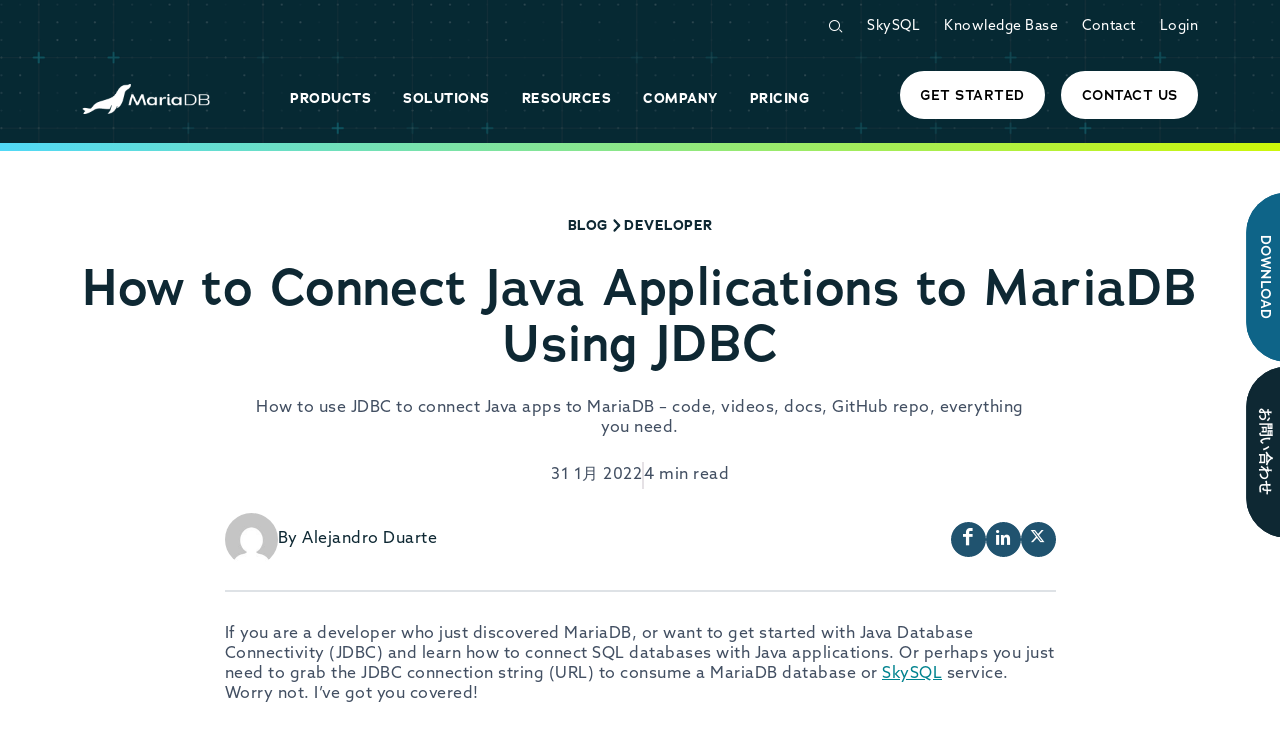

--- FILE ---
content_type: text/html; charset=UTF-8
request_url: https://mariadb.com/ja/resources/blog/how-to-connect-java-applications-to-mariadb-using-jdbc/
body_size: 161201
content:
<!doctype html>
<html lang="ja">
  <head>
    <meta charset="utf-8">
    <meta name="viewport" content="width=device-width, initial-scale=1">
    <link rel="preconnect" href="https://p.typekit.net">
    <link rel="preconnect" href="https://use.typekit.net">
    <link href="https://use.typekit.net/cpn0rjq.css" rel="stylesheet" media="print" onload="this.onload=null;this.removeAttribute('media');" fetchpriority="high">
        <title>How to Connect Java Applications to MariaDB Using JDBC | MariaDB</title>
<link rel='alternate' hreflang='en-us' href='https://mariadb.com/resources/blog/how-to-connect-java-applications-to-mariadb-using-jdbc/' />
<link rel='alternate' hreflang='de-de' href='https://mariadb.com/de/resources/blog/how-to-connect-java-applications-to-mariadb-using-jdbc/' />
<link rel='alternate' hreflang='fr-fr' href='https://mariadb.com/fr/resources/blog/how-to-connect-java-applications-to-mariadb-using-jdbc/' />
<link rel='alternate' hreflang='ja-jp' href='https://mariadb.com/ja/resources/blog/how-to-connect-java-applications-to-mariadb-using-jdbc/' />
<link rel='alternate' hreflang='ko-kr' href='https://mariadb.com/ko/resources/blog/how-to-connect-java-applications-to-mariadb-using-jdbc/' />

<!-- The SEO Framework by Sybre Waaijer -->
<link rel="canonical" href="https://mariadb.com/ja/resources/blog/how-to-connect-java-applications-to-mariadb-using-jdbc/" />
<meta name="description" content="How to use JDBC to connect Java apps to MariaDB – code, videos, docs, GitHub repo, everything you need." />
<meta property="og:type" content="article" />
<meta property="og:locale" content="ja_JP" />
<meta property="og:site_name" content="MariaDB" />
<meta property="og:title" content="How to Connect Java Applications to MariaDB Using JDBC | MariaDB" />
<meta property="og:description" content="How to use JDBC to connect Java apps to MariaDB – code, videos, docs, GitHub repo, everything you need." />
<meta property="og:url" content="https://mariadb.com/ja/resources/blog/how-to-connect-java-applications-to-mariadb-using-jdbc/" />
<meta property="og:image" content="https://mariadb.com/wp-content/uploads/2018/10/mariadb-social-share.jpg" />
<meta property="og:image:width" content="1200" />
<meta property="og:image:height" content="630" />
<meta property="og:image:alt" content="MariaDB social share image" />
<meta property="article:published_time" content="2022-01-31T18:28:36+00:00" />
<meta property="article:modified_time" content="2022-02-01T12:57:55+00:00" />
<meta property="article:author" content="https://www.facebook.com/MariaDB.dbms" />
<meta property="article:publisher" content="https://www.facebook.com/MariaDB.dbms" />
<meta name="twitter:card" content="summary_large_image" />
<meta name="twitter:site" content="@mariadb" />
<meta name="twitter:creator" content="@mariadb" />
<meta name="twitter:title" content="How to Connect Java Applications to MariaDB Using JDBC | MariaDB" />
<meta name="twitter:description" content="How to use JDBC to connect Java apps to MariaDB – code, videos, docs, GitHub repo, everything you need." />
<meta name="twitter:image" content="https://mariadb.com/wp-content/uploads/2018/10/mariadb-social-share.jpg" />
<meta name="twitter:image:alt" content="MariaDB social share image" />
<meta name="google-site-verification" content="ArGYoHETEtwSx1QXPVnuJ5OkiOgvOxX6vXoEeTohIQU" />
<script type="application/ld+json">{"@context":"https://schema.org","@graph":[{"@type":"WebSite","@id":"https://mariadb.com/ja/#/schema/WebSite","url":"https://mariadb.com/ja/","name":"MariaDB","description":"Open Source Database (RDBMS) for the Enterprise","inLanguage":"ja","potentialAction":{"@type":"SearchAction","target":{"@type":"EntryPoint","urlTemplate":"https://mariadb.com/ja/search/{search_term_string}/"},"query-input":"required name=search_term_string"},"publisher":{"@type":"Organization","@id":"https://mariadb.com/ja/#/schema/Organization","name":"MariaDB","url":"https://mariadb.com/ja/"}},{"@type":"WebPage","@id":"https://mariadb.com/ja/resources/blog/how-to-connect-java-applications-to-mariadb-using-jdbc/","url":"https://mariadb.com/ja/resources/blog/how-to-connect-java-applications-to-mariadb-using-jdbc/","name":"How to Connect Java Applications to MariaDB Using JDBC | MariaDB","description":"How to use JDBC to connect Java apps to MariaDB – code, videos, docs, GitHub repo, everything you need.","inLanguage":"ja","isPartOf":{"@id":"https://mariadb.com/ja/#/schema/WebSite"},"breadcrumb":{"@type":"BreadcrumbList","@id":"https://mariadb.com/ja/#/schema/BreadcrumbList","itemListElement":[{"@type":"ListItem","position":1,"item":"https://mariadb.com/ja/","name":"MariaDB"},{"@type":"ListItem","position":2,"item":"https://mariadb.com/ja/resources/blog/category/mariadb-blog/","name":"Category: MariaDB Blog"},{"@type":"ListItem","position":3,"name":"How to Connect Java Applications to MariaDB Using JDBC"}]},"potentialAction":{"@type":"ReadAction","target":"https://mariadb.com/ja/resources/blog/how-to-connect-java-applications-to-mariadb-using-jdbc/"},"datePublished":"2022-01-31T18:28:36+00:00","dateModified":"2022-02-01T12:57:55+00:00","author":{"@type":"Person","@id":"https://mariadb.com/ja/#/schema/Person/87e95720f2e7ea2d23db3b6789733789","name":"Alejandro Duarte"}}]}</script>
<!-- / The SEO Framework by Sybre Waaijer | 8.12ms meta | 0.08ms boot -->

<link rel="alternate" title="oEmbed (JSON)" type="application/json+oembed" href="https://mariadb.com/ja/wp-json/oembed/1.0/embed?url=https%3A%2F%2Fmariadb.com%2Fja%2Fresources%2Fblog%2Fhow-to-connect-java-applications-to-mariadb-using-jdbc%2F" />
<link rel="alternate" title="oEmbed (XML)" type="text/xml+oembed" href="https://mariadb.com/ja/wp-json/oembed/1.0/embed?url=https%3A%2F%2Fmariadb.com%2Fja%2Fresources%2Fblog%2Fhow-to-connect-java-applications-to-mariadb-using-jdbc%2F&#038;format=xml" />
<style id='wp-img-auto-sizes-contain-inline-css'>
img:is([sizes=auto i],[sizes^="auto," i]){contain-intrinsic-size:3000px 1500px}
/*# sourceURL=wp-img-auto-sizes-contain-inline-css */
</style>
<style id='mariadb-blocks-dropdown-menu-item-style-inline-css'>
.line-height-1{line-height:1!important}

/*# sourceURL=https://mariadb.com/wp-content/plugins/mariadb-mega-menu/admin/blocks/build/dropdown-menu-item/style-index.css */
</style>
<style id='mariadb-blocks-menu-column-style-inline-css'>
.wp-block-mariadb-blocks-content-column .has-text-align-center{text-align:center}.wp-block-mariadb-blocks-content-column .has-text-align-left{text-align:left}.wp-block-mariadb-blocks-content-column .has-text-align-right{text-align:right}.wp-block-mariadb-blocks-content-column .text-center .wp-block-mariadb-blocks-mariadb-icon{justify-content:center}.wp-block-mariadb-blocks-content-column .text-end .wp-block-mariadb-blocks-mariadb-icon{justify-content:end}.wp-block-mariadb-blocks-dropdown-menu-inner-columns .wp-block-mariadb-blocks-menu-column .menu-column-inner-columns-wrap{padding-bottom:2.188rem}.wp-block-mariadb-blocks-dropdown-menu-inner-columns .wp-block-mariadb-blocks-menu-column .menu-column-inner-columns-wrap .wp-block-mariadb-blocks-cta-link{bottom:0;position:absolute}.wp-block-mariadb-blocks-dropdown-menu-inner-columns.no-padding-bottom .menu-column-inner-columns-wrap{padding-bottom:0}

/*# sourceURL=https://mariadb.com/wp-content/plugins/mariadb-mega-menu/admin/blocks/build/menu-column/style-index.css */
</style>
<style id='wp-block-paragraph-inline-css'>
.is-small-text{font-size:.875em}.is-regular-text{font-size:1em}.is-large-text{font-size:2.25em}.is-larger-text{font-size:3em}.has-drop-cap:not(:focus):first-letter{float:left;font-size:8.4em;font-style:normal;font-weight:100;line-height:.68;margin:.05em .1em 0 0;text-transform:uppercase}body.rtl .has-drop-cap:not(:focus):first-letter{float:none;margin-left:.1em}p.has-drop-cap.has-background{overflow:hidden}:root :where(p.has-background){padding:1.25em 2.375em}:where(p.has-text-color:not(.has-link-color)) a{color:inherit}p.has-text-align-left[style*="writing-mode:vertical-lr"],p.has-text-align-right[style*="writing-mode:vertical-rl"]{rotate:180deg}
/*# sourceURL=https://mariadb.com/wp-includes/blocks/paragraph/style.min.css */
</style>
<style id='mariadb-blocks-dropdown-menu-style-inline-css'>
.main-navigation .bg-dark-text h1,.main-navigation .bg-dark-text h2,.main-navigation .bg-dark-text h3,.main-navigation .bg-dark-text h4,.main-navigation .bg-dark-text h5,.main-navigation .bg-dark-text h6,.main-navigation .bg-primary h1,.main-navigation .bg-primary h2,.main-navigation .bg-primary h3,.main-navigation .bg-primary h4,.main-navigation .bg-primary h5,.main-navigation .bg-primary h6{color:#fff!important}

/*# sourceURL=https://mariadb.com/wp-content/plugins/mariadb-mega-menu/admin/blocks/build/dropdown-menu/style-index.css */
</style>
<style id='mariadb-blocks-cta-link-style-inline-css'>
.cta-link-with-icon{font-size:24px}.cta-link-with-icon.cta-link-medium{font-size:20px}.cta-link-with-icon .link-arrow{border-right:2px solid;border-top:2px solid;display:inline-block;height:12px;left:34px;transform:rotate(45deg);width:12px}.cta-link-with-icon .link-arrow .link-arrow-inner{display:inline-block;height:2px;left:-15px;top:9px;transform:rotate(-45deg);width:30px}a.cta-link-with-icon-wrap:focus,a.cta-link-with-icon-wrap:hover{color:inherit!important;text-decoration:underline!important}

/*# sourceURL=https://mariadb.com/wp-content/plugins/mariadb-mega-menu/admin/blocks/build/cta-link/style-index.css */
</style>
<style id='mariadb-blocks-dropdown-header-style-inline-css'>
.rounded-bottom-right-3{border-bottom-left-radius:var(--bs-border-radius-lg)!important}

/*# sourceURL=https://mariadb.com/wp-content/plugins/mariadb-mega-menu/admin/blocks/build/dropdown-header/style-index.css */
</style>
<style id='mariadb-blocks-button-style-inline-css'>
.btn-line{margin-right:-14px}

/*# sourceURL=https://mariadb.com/wp-content/plugins/mariadb-mega-menu/admin/blocks/build/button/style-index.css */
</style>
<style id='woocommerce-inline-inline-css'>
.woocommerce form .form-row .required { visibility: visible; }
/*# sourceURL=woocommerce-inline-inline-css */
</style>
<link rel='stylesheet' id='wp-algolia-search-css' href='https://mariadb.com/wp-content/plugins/wp-algolia-search/public/css/wp-algolia-search-public.css?ver=5.6' media='print' onload="this.media='all'" />
<link rel='stylesheet' id='tablepress-default-css' href='https://mariadb.com/wp-content/tablepress-combined.min.css?ver=60' media='all' />
<link rel='stylesheet' id='app/0-css' href='https://mariadb.com/wp-content/themes/mariadb-2025/public/css/app.0c5503.css' media='all' />
<script src="https://mariadb.com/wp-includes/js/jquery/jquery.min.js?ver=3.7.1" id="jquery-core-js"></script>
<link rel="https://api.w.org/" href="https://mariadb.com/ja/wp-json/" /><link rel="alternate" title="JSON" type="application/json" href="https://mariadb.com/ja/wp-json/wp/v2/posts/29474" /><link rel="EditURI" type="application/rsd+xml" title="RSD" href="https://mariadb.com/xmlrpc.php?rsd" />
<meta name="generator" content="WPML ver:4.8.6 stt:1,4,3,28,29;" />

		<script type="text/javascript">

			var journeyPageType = 'default';

			if ( journeyPageType == 'default' ) {
				if ( jQuery( 'body' ).hasClass( 'page-skysql' ) || jQuery( 'body' ).hasClass( 'page-parent-skysql' ) ) {
					journeyPageType = 'skysql';
				}
			}

			window.dataLayer = window.dataLayer || [];
			window.dataLayer.push({'journeyPageType': journeyPageType});
			window.dataLayer.push({'siteSection': 'marketing'});

		</script>

		<!-- Google Tag Manager -->
<script>(function(w,d,s,l,i){w[l]=w[l]||[];w[l].push({'gtm.start':
new Date().getTime(),event:'gtm.js'});var f=d.getElementsByTagName(s)[0],
j=d.createElement(s),dl=l!='dataLayer'?'&l='+l:'';j.async=true;j.src=
'https://www.googletagmanager.com/gtm.js?id='+i+dl;f.parentNode.insertBefore(j,f);
})(window,document,'script','dataLayer','GTM-MK2847');</script>
<!-- End Google Tag Manager -->	<noscript><style>.woocommerce-product-gallery{ opacity: 1 !important; }</style></noscript>
	
      <style id='global-styles-inline-css'>
:root{--wp--preset--aspect-ratio--square: 1;--wp--preset--aspect-ratio--4-3: 4/3;--wp--preset--aspect-ratio--3-4: 3/4;--wp--preset--aspect-ratio--3-2: 3/2;--wp--preset--aspect-ratio--2-3: 2/3;--wp--preset--aspect-ratio--16-9: 16/9;--wp--preset--aspect-ratio--9-16: 9/16;--wp--preset--color--black: #000000;--wp--preset--color--cyan-bluish-gray: #abb8c3;--wp--preset--color--white: #ffffff;--wp--preset--color--pale-pink: #f78da7;--wp--preset--color--vivid-red: #cf2e2e;--wp--preset--color--luminous-vivid-orange: #ff6900;--wp--preset--color--luminous-vivid-amber: #fcb900;--wp--preset--color--light-green-cyan: #7bdcb5;--wp--preset--color--vivid-green-cyan: #00d084;--wp--preset--color--pale-cyan-blue: #8ed1fc;--wp--preset--color--vivid-cyan-blue: #0693e3;--wp--preset--color--vivid-purple: #9b51e0;--wp--preset--gradient--vivid-cyan-blue-to-vivid-purple: linear-gradient(135deg,rgb(6,147,227) 0%,rgb(155,81,224) 100%);--wp--preset--gradient--light-green-cyan-to-vivid-green-cyan: linear-gradient(135deg,rgb(122,220,180) 0%,rgb(0,208,130) 100%);--wp--preset--gradient--luminous-vivid-amber-to-luminous-vivid-orange: linear-gradient(135deg,rgb(252,185,0) 0%,rgb(255,105,0) 100%);--wp--preset--gradient--luminous-vivid-orange-to-vivid-red: linear-gradient(135deg,rgb(255,105,0) 0%,rgb(207,46,46) 100%);--wp--preset--gradient--very-light-gray-to-cyan-bluish-gray: linear-gradient(135deg,rgb(238,238,238) 0%,rgb(169,184,195) 100%);--wp--preset--gradient--cool-to-warm-spectrum: linear-gradient(135deg,rgb(74,234,220) 0%,rgb(151,120,209) 20%,rgb(207,42,186) 40%,rgb(238,44,130) 60%,rgb(251,105,98) 80%,rgb(254,248,76) 100%);--wp--preset--gradient--blush-light-purple: linear-gradient(135deg,rgb(255,206,236) 0%,rgb(152,150,240) 100%);--wp--preset--gradient--blush-bordeaux: linear-gradient(135deg,rgb(254,205,165) 0%,rgb(254,45,45) 50%,rgb(107,0,62) 100%);--wp--preset--gradient--luminous-dusk: linear-gradient(135deg,rgb(255,203,112) 0%,rgb(199,81,192) 50%,rgb(65,88,208) 100%);--wp--preset--gradient--pale-ocean: linear-gradient(135deg,rgb(255,245,203) 0%,rgb(182,227,212) 50%,rgb(51,167,181) 100%);--wp--preset--gradient--electric-grass: linear-gradient(135deg,rgb(202,248,128) 0%,rgb(113,206,126) 100%);--wp--preset--gradient--midnight: linear-gradient(135deg,rgb(2,3,129) 0%,rgb(40,116,252) 100%);--wp--preset--font-size--small: 13px;--wp--preset--font-size--medium: 20px;--wp--preset--font-size--large: 36px;--wp--preset--font-size--x-large: 42px;--wp--preset--spacing--20: 0.44rem;--wp--preset--spacing--30: 0.67rem;--wp--preset--spacing--40: 1rem;--wp--preset--spacing--50: 1.5rem;--wp--preset--spacing--60: 2.25rem;--wp--preset--spacing--70: 3.38rem;--wp--preset--spacing--80: 5.06rem;--wp--preset--shadow--natural: 6px 6px 9px rgba(0, 0, 0, 0.2);--wp--preset--shadow--deep: 12px 12px 50px rgba(0, 0, 0, 0.4);--wp--preset--shadow--sharp: 6px 6px 0px rgba(0, 0, 0, 0.2);--wp--preset--shadow--outlined: 6px 6px 0px -3px rgb(255, 255, 255), 6px 6px rgb(0, 0, 0);--wp--preset--shadow--crisp: 6px 6px 0px rgb(0, 0, 0);}:where(body) { margin: 0; }.wp-site-blocks > .alignleft { float: left; margin-right: 2em; }.wp-site-blocks > .alignright { float: right; margin-left: 2em; }.wp-site-blocks > .aligncenter { justify-content: center; margin-left: auto; margin-right: auto; }:where(.is-layout-flex){gap: 0.5em;}:where(.is-layout-grid){gap: 0.5em;}.is-layout-flow > .alignleft{float: left;margin-inline-start: 0;margin-inline-end: 2em;}.is-layout-flow > .alignright{float: right;margin-inline-start: 2em;margin-inline-end: 0;}.is-layout-flow > .aligncenter{margin-left: auto !important;margin-right: auto !important;}.is-layout-constrained > .alignleft{float: left;margin-inline-start: 0;margin-inline-end: 2em;}.is-layout-constrained > .alignright{float: right;margin-inline-start: 2em;margin-inline-end: 0;}.is-layout-constrained > .aligncenter{margin-left: auto !important;margin-right: auto !important;}.is-layout-constrained > :where(:not(.alignleft):not(.alignright):not(.alignfull)){margin-left: auto !important;margin-right: auto !important;}body .is-layout-flex{display: flex;}.is-layout-flex{flex-wrap: wrap;align-items: center;}.is-layout-flex > :is(*, div){margin: 0;}body .is-layout-grid{display: grid;}.is-layout-grid > :is(*, div){margin: 0;}body{padding-top: 0px;padding-right: 0px;padding-bottom: 0px;padding-left: 0px;}a:where(:not(.wp-element-button)){text-decoration: underline;}:root :where(.wp-element-button, .wp-block-button__link){background-color: #32373c;border-width: 0;color: #fff;font-family: inherit;font-size: inherit;font-style: inherit;font-weight: inherit;letter-spacing: inherit;line-height: inherit;padding-top: calc(0.667em + 2px);padding-right: calc(1.333em + 2px);padding-bottom: calc(0.667em + 2px);padding-left: calc(1.333em + 2px);text-decoration: none;text-transform: inherit;}.has-black-color{color: var(--wp--preset--color--black) !important;}.has-cyan-bluish-gray-color{color: var(--wp--preset--color--cyan-bluish-gray) !important;}.has-white-color{color: var(--wp--preset--color--white) !important;}.has-pale-pink-color{color: var(--wp--preset--color--pale-pink) !important;}.has-vivid-red-color{color: var(--wp--preset--color--vivid-red) !important;}.has-luminous-vivid-orange-color{color: var(--wp--preset--color--luminous-vivid-orange) !important;}.has-luminous-vivid-amber-color{color: var(--wp--preset--color--luminous-vivid-amber) !important;}.has-light-green-cyan-color{color: var(--wp--preset--color--light-green-cyan) !important;}.has-vivid-green-cyan-color{color: var(--wp--preset--color--vivid-green-cyan) !important;}.has-pale-cyan-blue-color{color: var(--wp--preset--color--pale-cyan-blue) !important;}.has-vivid-cyan-blue-color{color: var(--wp--preset--color--vivid-cyan-blue) !important;}.has-vivid-purple-color{color: var(--wp--preset--color--vivid-purple) !important;}.has-black-background-color{background-color: var(--wp--preset--color--black) !important;}.has-cyan-bluish-gray-background-color{background-color: var(--wp--preset--color--cyan-bluish-gray) !important;}.has-white-background-color{background-color: var(--wp--preset--color--white) !important;}.has-pale-pink-background-color{background-color: var(--wp--preset--color--pale-pink) !important;}.has-vivid-red-background-color{background-color: var(--wp--preset--color--vivid-red) !important;}.has-luminous-vivid-orange-background-color{background-color: var(--wp--preset--color--luminous-vivid-orange) !important;}.has-luminous-vivid-amber-background-color{background-color: var(--wp--preset--color--luminous-vivid-amber) !important;}.has-light-green-cyan-background-color{background-color: var(--wp--preset--color--light-green-cyan) !important;}.has-vivid-green-cyan-background-color{background-color: var(--wp--preset--color--vivid-green-cyan) !important;}.has-pale-cyan-blue-background-color{background-color: var(--wp--preset--color--pale-cyan-blue) !important;}.has-vivid-cyan-blue-background-color{background-color: var(--wp--preset--color--vivid-cyan-blue) !important;}.has-vivid-purple-background-color{background-color: var(--wp--preset--color--vivid-purple) !important;}.has-black-border-color{border-color: var(--wp--preset--color--black) !important;}.has-cyan-bluish-gray-border-color{border-color: var(--wp--preset--color--cyan-bluish-gray) !important;}.has-white-border-color{border-color: var(--wp--preset--color--white) !important;}.has-pale-pink-border-color{border-color: var(--wp--preset--color--pale-pink) !important;}.has-vivid-red-border-color{border-color: var(--wp--preset--color--vivid-red) !important;}.has-luminous-vivid-orange-border-color{border-color: var(--wp--preset--color--luminous-vivid-orange) !important;}.has-luminous-vivid-amber-border-color{border-color: var(--wp--preset--color--luminous-vivid-amber) !important;}.has-light-green-cyan-border-color{border-color: var(--wp--preset--color--light-green-cyan) !important;}.has-vivid-green-cyan-border-color{border-color: var(--wp--preset--color--vivid-green-cyan) !important;}.has-pale-cyan-blue-border-color{border-color: var(--wp--preset--color--pale-cyan-blue) !important;}.has-vivid-cyan-blue-border-color{border-color: var(--wp--preset--color--vivid-cyan-blue) !important;}.has-vivid-purple-border-color{border-color: var(--wp--preset--color--vivid-purple) !important;}.has-vivid-cyan-blue-to-vivid-purple-gradient-background{background: var(--wp--preset--gradient--vivid-cyan-blue-to-vivid-purple) !important;}.has-light-green-cyan-to-vivid-green-cyan-gradient-background{background: var(--wp--preset--gradient--light-green-cyan-to-vivid-green-cyan) !important;}.has-luminous-vivid-amber-to-luminous-vivid-orange-gradient-background{background: var(--wp--preset--gradient--luminous-vivid-amber-to-luminous-vivid-orange) !important;}.has-luminous-vivid-orange-to-vivid-red-gradient-background{background: var(--wp--preset--gradient--luminous-vivid-orange-to-vivid-red) !important;}.has-very-light-gray-to-cyan-bluish-gray-gradient-background{background: var(--wp--preset--gradient--very-light-gray-to-cyan-bluish-gray) !important;}.has-cool-to-warm-spectrum-gradient-background{background: var(--wp--preset--gradient--cool-to-warm-spectrum) !important;}.has-blush-light-purple-gradient-background{background: var(--wp--preset--gradient--blush-light-purple) !important;}.has-blush-bordeaux-gradient-background{background: var(--wp--preset--gradient--blush-bordeaux) !important;}.has-luminous-dusk-gradient-background{background: var(--wp--preset--gradient--luminous-dusk) !important;}.has-pale-ocean-gradient-background{background: var(--wp--preset--gradient--pale-ocean) !important;}.has-electric-grass-gradient-background{background: var(--wp--preset--gradient--electric-grass) !important;}.has-midnight-gradient-background{background: var(--wp--preset--gradient--midnight) !important;}.has-small-font-size{font-size: var(--wp--preset--font-size--small) !important;}.has-medium-font-size{font-size: var(--wp--preset--font-size--medium) !important;}.has-large-font-size{font-size: var(--wp--preset--font-size--large) !important;}.has-x-large-font-size{font-size: var(--wp--preset--font-size--x-large) !important;}
/*# sourceURL=global-styles-inline-css */
</style>
<link rel='stylesheet' id='wc-stripe-blocks-checkout-style-css' href='https://mariadb.com/wp-content/plugins/woocommerce-gateway-stripe/build/upe-blocks.css?ver=1e1661bb3db973deba05' media='all' />
</head>

  <body class="wp-singular post-template-default single single-post postid-29474 single-format-standard wp-embed-responsive wp-theme-mariadb-2025 overflow-x-hidden theme-mariadb-2025 woocommerce-no-js how-to-connect-java-applications-to-mariadb-using-jdbc">
    
    <div id="app" class="min-vh-100 d-flex flex-column">
      <header class="site-header position-relative bg-deep-ocean">


		
		<style>
    #search-content-mobile .ais-Hits {
        position: absolute;
        background-image: linear-gradient(0, #D8D8D8 0%, #fcfcfc 100%);
        box-shadow: 0 5px 8px 0 rgba(66,79,98,0.55);
        border-radius: 20px;
        padding: 20px 0 20px 20px ;
        width: 320px;
        top: 55px;
        left: -7px;
        z-index: 999;
    }
    #search-content-mobile .ais-Hits:before {
        content: '';
        position: absolute;
        width: 15px;
        height: 15px;
        background: #fff;
        top: -5px;
        transform: rotate( -45deg );
        left: 80px;
    }
    #search-content-mobile .ais-Hits .ais-Hits-list {
        max-height: 500px;
        overflow-y: scroll;
        padding-right: 20px;
        margin-right: 10px;
        margin-left: 0;
        list-style: none;
        scrollbar-width: none;
        text-align: left;
        padding-left: 0;
    }
    #search-content-mobile .ais-Hits .ais-Hits-list::-webkit-scrollbar {
        display: none;
    }
    #search-form-mobile .ais-SearchBox input.ais-SearchBox-input,
    #search-page-form .ais-SearchBox input.ais-SearchBox-input{
        margin-bottom: 0;
        padding-left: 15px;
    }
    #search-form-mobile .ais-SearchBox input.ais-SearchBox-input:focus-visible {
        outline: #003545 auto 1px;
    }
    #search-page-form .ais-SearchBox input.ais-SearchBox-input {
        padding-left: 50px;
        background: transparent;
        border: 1px solid #008e9e;
        height: 45px;
    }
    #search-push-mobile {
        position: relative;
        top: -9px;
    }
    #search-content-mobile .ais-Hits .ais-Hits-list li article {
        padding: 5px 10px;
    }
    #search-content-mobile .ais-Hits .ais-Hits-list li article:hover {
        background-color: #fff;
    }
    #search-content-mobile .ais-Hits .ais-Hits-list li a {
        color: #000;
        font-size: 12px;
        text-transform: none;
        margin: 0;
        white-space: nowrap;
        overflow: hidden;
        text-overflow: ellipsis;
        display: block;
    }
    #search-content-mobile .ais-Hits .ais-Hits-list li a strong {
        font-weight: 500;
    }
    #search-content-mobile .ais-Hits .ais-Hits-list li a strong mark {
        background-color: transparent;
        color: #2150a0;
    }
    #search-content-mobile .ais-Hits .ais-Hits-list li p {
        font-size: 12px;
        white-space: nowrap;
        overflow: hidden;
        text-overflow: ellipsis;
        line-height: 12px;
        margin-bottom: 0;
    }

    #search-content-mobile .ais-Hits .ais-Hits-list li p mark {
        background-color: transparent;
        border-bottom: 2px solid #689ddd;
        display: inline-block;
    }
    #search-content-mobile .ais-Hits .ais-Hits-list li h3 {
        margin-bottom: 10px;
        color: #0e6488;
        font-weight: 300;
        font-size: 24px;
        border-bottom: 1px solid rgba(0,0,0,0.1);
        padding-bottom: 7px;
        padding-right: 10px;
        padding-left: 10px;
    }
    #search-content-mobile .ais-Hits .ais-Hits-list li:not(:first-child) h3 {
        margin-top: 25px;
    }
    .header-search-wrap .ais-SearchBox-form input[type="search"] {
        margin-bottom: 0;
        padding-left: 15px;
        max-width: 200px;
        margin-right: 1rem;
        border-radius: 40px;
        background: #fff;
        font-size: 12px;
        border: 1px solid #E5E1E5;
        color: #003545;
        display: block;
        width: 100%;
        height: 2.4375rem;
        margin: 0 0 1rem;
        padding: .5rem;
    }
    .header-search-wrap {
        height: 2.4375rem;
    }
</style>

<div id="mobile-nav-outer" class="d-flex d-lg-none px-3 pt-3 pb-2 fixed-top mobile-nav-outer flex-column">
    <div class="d-flex w-100">
        <div class="flex-grow-1">
            <a class="navbar-brand" href="https://mariadb.com/ja/">
                <img class="header-logo logo-white h-auto mw-100 pb-2" alt="MariaDB Logo" src="https://mariadb.com/wp-content/themes/mariadb-2025/public/images/logo-white-1x.14cd79.png" width="128" height="31" />

                <img class="header-logo dark-logo h-auto mw-100 pb-2" alt="MariaDB Logo" src="https://mariadb.com/wp-content/themes/mariadb-2025/public/images/logo-dark.4482a1.svg" width="128" height="31" />

                
            </a>
        </div>
        <div>
            <div id="mobile-hambuger-wrap" class="mobile-hambuger-wrap">
                <div id="hamburger-menu" class="hamburger m-0 text-deep-ocean">
                    <span class="d-block hamburger-line position-absolute w-100 bg-white start-0 rounded-0 top-0"></span>
                    <span class="d-block hamburger-line position-absolute w-100 bg-white start-0 rounded-0"></span>
                    <span class="d-block hamburger-line position-absolute w-100 bg-white start-0 rounded-0"></span>
                    <span class="d-block hamburger-line position-absolute w-100 bg-white start-0 rounded-0"></span>
                </div>
            </div>
        </div>
    </div>

            <div id="mobile-nav-wrap" class="d-none d-flex flex-column flex-grow-1">

            <ul class="list-unstyled d-flex my-3 justify-content-end">
                <li class="d-flex header-search-wrap list-inline-item ps-2">
                    <div id="search-push-mobile" class="d-none">
                        <div id="search-form-mobile"></div>
                        <div id="search-content-mobile"></div>
                    </div>

                    <div class="mx-2">
                        <button id="search-btn-mobile" type="button" class="btn p-0 bg-transparent border-0 text-granite font-size-normal fw-bold nav-link d-inline-block" aria-label="Open Search Form">
                            <span class="icon-search"></span>
                        </button>
                    </div>

                </li>
                <li class="list-inline-item ps-2 pe-2 nav-item">
                    <a href="https://mariadb.com/ja/kb/en/" class="text-granite text-decoration-hover font-size-small">Knowledge Base</a>
                </li>
                <li class="list-inline-item ps-2 nav-item">
                                            <a href=https://mariadb.com/wp-login.php?redirect_to=https%3A%2F%2Fmariadb.com%2Fja%2Fresources%2Fblog%2Fhow-to-connect-java-applications-to-mariadb-using-jdbc%2F class="text-granite text-decoration-hover font-size-small">Login</a>
                                        
                </li>
                
            </ul>

            <nav class="mobile-nav-wrap flex-grow-1">
                <ul class="list-unstyled border-top border-deep-ocean mt-4">
                            
                                                <li id="menu-item-41145" class="nav-item menu-item-depth-0 menu-item-41145 border-bottom border-deep-ocean has-dropdown" data-menu-id="41145">
                            <div class="d-flex nav-item-inner" id="menu-item-inner-41145">
                                <button type="button" class="btn btn-link text-open-seas p-0 depth-0-close-btn flip-horizontal d-none" id="depth-0-close-btn-41145" >
                                    <span class="icon-arrow-icon" style="font-size: 2.2rem"></span>
                                </button>
                                <a class="nav-link fw-bold text-uppercase font-family-adrianna text-deep-ocean font-size-small pe-3 py-3 rounded-top-3 z-2 position-relative flex-grow-1" href="https://mariadb.com/products/">
                                    <span>Products</span>
            
                                </a>

                                                                    <button type="button" class="btn btn-link text-open-seas p-0 depth-0-open-btn" id="depth-0-open-btn-41145" data-menu-id="41145">
                                        <span class="icon-arrow-icon" style="font-size: 2.2rem"></span>
                                    </button>
                                                            </div>
        
                                                            <div id="dropdown-41145" class="nav-dropdown-wrap position-absolute start-0 w-100 z-1">
                                    
<section class="wp-block-mariadb-blocks-dropdown-menu py-0 shadow-lg rounded-3 bg-white"><div class="container p-0"><div class="row g-0 ">

<div class="col-12 position-relative col-lg-9 wp-block-mariadb-blocks-menu-column col-12 position-relative col-lg-9 wp-block-mariadb-blocks-menu-column">
	<div class="h-100 d-flex flex-column no-column-header">

		
	<div class="flex-grow-1 menu-column-inner-columns-wrap">
		

<div class="wp-block-mariadb-blocks-dropdown-menu-inner-columns mt-lg-4 px-22 mt-2"><div class="row g-0">

<div class="col-12 position-relative col-lg-4 pe-lg-4 wp-block-mariadb-blocks-menu-column">
	<div class="h-100 d-flex flex-column has-column-header">

					<div class="d-flex w-100 column-header-wrap align-items-center">
				<button type="button" class="btn btn-link text-open-seas p-0 depth-1-close-btn flip-horizontal d-none" >
					<span class="icon-arrow-icon" style="font-size: 2.2rem"></span>
				</button>
				<span class="text-uppercase flex-grow-1 mb-lg-3 font-size-smaller text-granite column-header font-family-adrianna text-granite" >Managed Platform</span>
				<button type="button" class="btn btn-link text-open-seas p-0 depth-1-open-btn d-lg-none" >
					<span class="icon-arrow-icon" style="font-size: 2.2rem"></span>
				</button>
			</div>
		
	<div class="flex-grow-1 menu-column-inner-columns-wrap">
		

<div class="wp-block-mariadb-blocks-dropdown-menu-item d-flex position-relative pe-lg-4"><div class="d-flex position-relative z-2 mb-3"><div class="d-flex flex-column flex-grow-1"><a href="https://mariadb.com/ja/products/cloud/" class="font-size-small menu-item-link fw-medium text-decoration-hover d-flex flex-column text-deep-ocean" id="menu-item-mariadb-cloud"><span>MariaDB Cloud</span><span class="font-size-smaller mt-2 text-deep-ocean fw-normal ">Fully-managed multicloud DBaaS.</span></a></div></div></div>



<div class="wp-block-mariadb-blocks-dropdown-menu-inner-columns mt-lg-4 no-padding-bottom"><div class="row g-0">

<div class="col-12 position-relative wp-block-mariadb-blocks-menu-column">
	<div class="h-100 d-flex flex-column has-column-header">

					<div class="d-flex w-100 column-header-wrap align-items-center">
				<button type="button" class="btn btn-link text-open-seas p-0 depth-1-close-btn flip-horizontal d-none" >
					<span class="icon-arrow-icon" style="font-size: 2.2rem"></span>
				</button>
				<span class="text-uppercase flex-grow-1 mb-lg-3 font-size-smaller text-granite column-header font-family-adrianna text-granite" >Cloud Services</span>
				<button type="button" class="btn btn-link text-open-seas p-0 depth-1-open-btn d-lg-none" >
					<span class="icon-arrow-icon" style="font-size: 2.2rem"></span>
				</button>
			</div>
		
	<div class="flex-grow-1 menu-column-inner-columns-wrap">
		

<div class="wp-block-mariadb-blocks-dropdown-menu-item d-flex position-relative pe-lg-4"><div class="d-flex position-relative z-2 mb-3"><div class="d-flex flex-column flex-grow-1"><a href="https://mariadb.com/ja/products/cloud/#database" class="font-size-small menu-item-link fw-medium text-decoration-hover d-flex flex-column text-deep-ocean" id="menu-item-database"><span>Database</span><span class="font-size-smaller mt-2 text-deep-ocean fw-normal ">Dedicated instances for predictable performance.</span></a></div></div></div>



<div class="wp-block-mariadb-blocks-dropdown-menu-item d-flex position-relative pe-lg-4"><div class="d-flex position-relative z-2 mb-3"><div class="d-flex flex-column flex-grow-1"><a href="https://mariadb.com/ja/products/cloud/#serverless" class="font-size-small menu-item-link fw-medium text-decoration-hover d-flex flex-column text-deep-ocean" id="menu-item-serverless"><span>Serverless</span><span class="font-size-smaller mt-2 text-deep-ocean fw-normal ">Instant scale, no limits. Pay-per-use database. </span></a></div></div></div>



<div class="wp-block-mariadb-blocks-dropdown-menu-item d-flex position-relative pe-lg-4"><div class="d-flex position-relative z-2 mb-3"><div class="d-flex flex-column flex-grow-1"><a href="https://mariadb.com/ja/products/cloud/#ai-agents" class="font-size-small menu-item-link fw-medium text-decoration-hover d-flex flex-column text-deep-ocean" id="menu-item-ai-agents"><span>AI Agents</span><span class="font-size-smaller mt-2 text-deep-ocean fw-normal ">Autonomous AI for intelligent database operations.</span></a></div></div></div>

	</div>
	</div>
</div></div></div>

	</div>
	</div>
</div>



<div class="col-12 position-relative col-lg-4 pe-lg-4 wp-block-mariadb-blocks-menu-column">
	<div class="h-100 d-flex flex-column has-column-header">

					<div class="d-flex w-100 column-header-wrap align-items-center">
				<button type="button" class="btn btn-link text-open-seas p-0 depth-1-close-btn flip-horizontal d-none" >
					<span class="icon-arrow-icon" style="font-size: 2.2rem"></span>
				</button>
				<span class="text-uppercase flex-grow-1 mb-lg-3 font-size-smaller text-granite column-header font-family-adrianna text-granite" >Self-Managed</span>
				<button type="button" class="btn btn-link text-open-seas p-0 depth-1-open-btn d-lg-none" >
					<span class="icon-arrow-icon" style="font-size: 2.2rem"></span>
				</button>
			</div>
		
	<div class="flex-grow-1 menu-column-inner-columns-wrap">
		

<div class="wp-block-mariadb-blocks-dropdown-menu-item d-flex position-relative pe-lg-4"><div class="d-flex position-relative z-2 mb-3"><div class="d-flex flex-column flex-grow-1"><a href="https://mariadb.com/ja/products/enterprise/" class="font-size-small menu-item-link fw-medium text-decoration-hover d-flex flex-column text-deep-ocean" id="menu-item-mariadb-enterprise-platform"><span>MariaDB Enterprise Platform</span><span class="font-size-smaller mt-2 text-deep-ocean fw-normal ">The complete, secure and scalable database solution.</span></a></div></div></div>



<div class="wp-block-mariadb-blocks-dropdown-menu-item d-flex position-relative pe-lg-4"><div class="d-flex position-relative z-2 mb-3"><div class="d-flex flex-column flex-grow-1"><a href="https://mariadb.com/ja/products/community-server/" class="font-size-small menu-item-link fw-medium text-decoration-hover d-flex flex-column text-deep-ocean" id="menu-item-mariadb-community-server"><span>MariaDB Community Server</span><span class="font-size-smaller mt-2 text-deep-ocean fw-normal ">The open-source relational database developers love.</span></a></div></div></div>



<p></p>

	</div>
	</div>
</div>



<div class="col-12 position-relative col-lg-4 pe-lg-4 wp-block-mariadb-blocks-menu-column">
	<div class="h-100 d-flex flex-column has-column-header">

					<div class="d-flex w-100 column-header-wrap align-items-center">
				<button type="button" class="btn btn-link text-open-seas p-0 depth-1-close-btn flip-horizontal d-none" >
					<span class="icon-arrow-icon" style="font-size: 2.2rem"></span>
				</button>
				<span class="text-uppercase flex-grow-1 mb-lg-3 font-size-smaller text-granite column-header font-family-adrianna text-granite" >Key Capabilities</span>
				<button type="button" class="btn btn-link text-open-seas p-0 depth-1-open-btn d-lg-none" >
					<span class="icon-arrow-icon" style="font-size: 2.2rem"></span>
				</button>
			</div>
		
	<div class="flex-grow-1 menu-column-inner-columns-wrap">
		

<div class="wp-block-mariadb-blocks-dropdown-menu-item d-flex position-relative pe-lg-4"><div class="d-flex position-relative z-2 mb-3"><div class="d-flex flex-column flex-grow-1"><a href="https://mariadb.com/ja/database-topics/ai/" class="font-size-small menu-item-link fw-medium text-decoration-hover d-flex flex-column text-deep-ocean" id="menu-item-ai"><span>AI</span><span class="font-size-smaller mt-2 text-deep-ocean fw-normal ">Build GenAI apps on your data with RAG.</span></a></div></div></div>



<div class="wp-block-mariadb-blocks-dropdown-menu-item d-flex position-relative pe-lg-4"><div class="d-flex position-relative z-2 mb-3"><div class="d-flex flex-column flex-grow-1"><a href="https://mariadb.com/ja/database-topics/analytics/" class="font-size-small menu-item-link fw-medium text-decoration-hover d-flex flex-column text-deep-ocean" id="menu-item-analytics"><span>Analytics</span><span class="font-size-smaller mt-2 text-deep-ocean fw-normal ">Real-time insights on operational data.</span></a></div></div></div>



<div class="wp-block-mariadb-blocks-dropdown-menu-item d-flex position-relative pe-lg-4"><div class="d-flex position-relative z-2 mb-3"><div class="d-flex flex-column flex-grow-1"><a href="https://mariadb.com/ja/database-topics/high-availability/" class="font-size-small menu-item-link fw-medium text-decoration-hover d-flex flex-column text-deep-ocean" id="menu-item-high-availability"><span>High Availability</span><span class="font-size-smaller mt-2 text-deep-ocean fw-normal ">Zero downtime. Uninterrupted applications.</span></a></div></div></div>



<div class="wp-block-mariadb-blocks-dropdown-menu-item d-flex position-relative pe-lg-4"><div class="d-flex position-relative z-2 mb-3"><div class="d-flex flex-column flex-grow-1"><a href="https://mariadb.com/ja/database-topics/oltp/" class="font-size-small menu-item-link fw-medium text-decoration-hover d-flex flex-column text-deep-ocean" id="menu-item-oltp"><span>OLTP</span><span class="font-size-smaller mt-2 text-deep-ocean fw-normal ">Power your high-speed transactional applications.</span></a></div></div></div>

	</div>
	</div>
</div></div></div>

	</div>
	</div>
</div>



<div class="col-12 position-relative bg-reflection col-lg-3 pt-4 px-22 rounded-end-3 wp-block-mariadb-blocks-menu-column">
	<div class="h-100 d-flex flex-column has-column-header">

					<div class="d-flex w-100 column-header-wrap align-items-center">
				<button type="button" class="btn btn-link text-open-seas p-0 depth-1-close-btn flip-horizontal d-none" >
					<span class="icon-arrow-icon" style="font-size: 2.2rem"></span>
				</button>
				<span class="text-uppercase flex-grow-1 mb-lg-3 font-size-smaller text-granite column-header font-family-adrianna text-granite" >Why MariaDB</span>
				<button type="button" class="btn btn-link text-open-seas p-0 depth-1-open-btn d-lg-none" >
					<span class="icon-arrow-icon" style="font-size: 2.2rem"></span>
				</button>
			</div>
		
	<div class="flex-grow-1 menu-column-inner-columns-wrap">
		

<div class="wp-block-mariadb-blocks-dropdown-menu-item d-flex position-relative pe-lg-4 mb-4"><div class="d-flex position-relative z-2 mb-3"><div class="d-flex flex-column flex-grow-1"><a href="https://mariadb.com/ja/why-mariadb/" class="font-size-small menu-item-link fw-medium text-decoration-hover d-flex flex-column text-deep-ocean" id="menu-item-the-mariadb-advantage"><span>The MariaDB Advantage</span><span class="font-size-smaller mt-2 text-deep-ocean fw-normal ">Learn why MariaDB is the best choice for modern applications</span></a></div></div></div>



<div class="wp-block-mariadb-blocks-dropdown-menu-item d-flex position-relative pe-lg-4"><div class="d-flex position-relative z-2 mb-3"><div class="d-flex flex-column flex-grow-1"><a href="https://mariadb.com/ja/products/enterprise/workload-versatility/" class="font-size-small menu-item-link fw-medium text-decoration-hover d-flex flex-column text-deep-ocean" id="menu-item-workload-versatility"><span>Workload Versatility</span><span class="font-size-smaller mt-2 text-deep-ocean fw-normal ">OLTP, OLAP, AI/ML, structured and semi-structured</span></a></div></div></div>



<div class="wp-block-mariadb-blocks-dropdown-menu-item d-flex position-relative pe-lg-4 mt-4"><div class="d-flex position-relative z-2 mb-3"><div class="d-flex flex-column flex-grow-1"><a href="https://mariadb.com/ja/products/community-server-vs-enterprise-platform/" class="font-size-small menu-item-link fw-medium text-decoration-hover d-flex flex-column text-deep-ocean" id="menu-item-community-vs-enterprise"><span>Community vs. Enterprise</span><span class="font-size-smaller mt-2 text-deep-ocean fw-normal ">Learn when to upgrade </span></a></div></div></div>



<div class="wp-block-mariadb-blocks-dropdown-menu-item d-flex position-relative pe-lg-4 my-4"><div class="d-flex position-relative z-2 mb-3"><div class="d-flex flex-column flex-grow-1"><a href="https://mariadb.com/ja/products/enterprise/comparison/" class="font-size-small menu-item-link fw-medium text-decoration-hover d-flex flex-column text-deep-ocean" id="menu-item-compare-databases"><span>Compare Databases</span><span class="font-size-smaller mt-2 text-deep-ocean fw-normal ">See how MariaDB stacks up against competitors</span></a></div></div></div>

	</div>
	</div>
</div></div></div></section>

                                </div>
                                                    </li>
                            
                                                <li id="menu-item-41147" class="nav-item menu-item-depth-0 menu-item-41147 border-bottom border-deep-ocean has-dropdown" data-menu-id="41147">
                            <div class="d-flex nav-item-inner" id="menu-item-inner-41147">
                                <button type="button" class="btn btn-link text-open-seas p-0 depth-0-close-btn flip-horizontal d-none" id="depth-0-close-btn-41147" >
                                    <span class="icon-arrow-icon" style="font-size: 2.2rem"></span>
                                </button>
                                <a class="nav-link fw-bold text-uppercase font-family-adrianna text-deep-ocean font-size-small pe-3 py-3 rounded-top-3 z-2 position-relative flex-grow-1" href="https://mariadb.com/solutions/">
                                    <span>Solutions</span>
            
                                </a>

                                                                    <button type="button" class="btn btn-link text-open-seas p-0 depth-0-open-btn" id="depth-0-open-btn-41147" data-menu-id="41147">
                                        <span class="icon-arrow-icon" style="font-size: 2.2rem"></span>
                                    </button>
                                                            </div>
        
                                                            <div id="dropdown-41147" class="nav-dropdown-wrap position-absolute start-0 w-100 z-1">
                                    
<section class="wp-block-mariadb-blocks-dropdown-menu py-4 shadow-lg rounded-3 bg-white px-22 pb-0"><div class="container p-0"><div class="row g-0 ">

<div class="col-12 position-relative col-lg-3 pe-lg-3 wp-block-mariadb-blocks-menu-column">
	<div class="h-100 d-flex flex-column no-column-header">

		
	<div class="flex-grow-1 menu-column-inner-columns-wrap">
		

<div class="wp-block-mariadb-blocks-dropdown-header col-12"><div class="row align-items-center">

<div class="col-12 position-relative col-lg-auto wp-block-mariadb-blocks-menu-column">
	<div class="h-100 d-flex flex-column no-column-header">

		
	<div class="flex-grow-1 menu-column-inner-columns-wrap">
		

<div class="wp-block-mariadb-blocks-cta-link d-flex align-items-center"><button type="button" class="btn btn-link text-open-seas p-0 no-header-close-btn flip-horizontal d-none"><span class="icon-arrow-icon" style="font-size:2.2rem"></span></button><a href="https://mariadb.com/ja/migrations/" class="text-decoration-none menu-item-cta cta-link-with-icon-wrap text-blue-azure" id="menu-item-cta-make-the-switch"><div class="d-flex cta-link-with-icon align-items-center "><span class="icon-backup me-2" style="line-height:0"></span><span class="link-text font-size-normal font-family-adrianna">Make the Switch</span><span class="icon-arrow-icon" style="font-size:2rem;line-height:0"></span></div></a><button type="button" class="btn btn-link text-open-seas p-0 no-header-open-btn d-lg-none"><span class="icon-arrow-icon" style="font-size:2.2rem"></span></button></div>



<p class="font-size-small">Seamlessly migrate to MariaDB</p>

	</div>
	</div>
</div></div></div>



<div class="wp-block-mariadb-blocks-dropdown-menu-item d-flex position-relative pe-lg-4"><div class="d-flex position-relative z-2 mb-3"><div class="d-flex flex-column flex-grow-1"><a href="https://mariadb.com/ja/migrations/mysql-to-mariadb/" class="font-size-small menu-item-link fw-medium text-decoration-hover d-flex flex-column text-deep-ocean" id="menu-item-mysql-to-mariadb"><span>MySQL to MariaDB</span></a></div></div></div>



<div class="wp-block-mariadb-blocks-dropdown-menu-item d-flex position-relative pe-lg-4"><div class="d-flex position-relative z-2 mb-3"><div class="d-flex flex-column flex-grow-1"><a href="https://mariadb.com/ja/migrations/oracle-to-mariadb/" class="font-size-small menu-item-link fw-medium text-decoration-hover d-flex flex-column text-deep-ocean" id="menu-item-oracle-to-mariadb"><span>Oracle to MariaDB</span></a></div></div></div>



<div class="wp-block-mariadb-blocks-dropdown-menu-item d-flex position-relative pe-lg-4"><div class="d-flex position-relative z-2 mb-3"><div class="d-flex flex-column flex-grow-1"><a href="http://mariadb.com/migrations/migration-assessment-tool/" class="font-size-small menu-item-link fw-medium text-decoration-hover d-flex flex-column text-deep-ocean" id="menu-item-migration-assessment-tool"><span>Migration Assessment Tool</span></a></div></div></div>

	</div>
	</div>
</div>



<div class="col-12 position-relative col-lg-3 ps-lg-3 wp-block-mariadb-blocks-menu-column">
	<div class="h-100 d-flex flex-column no-column-header">

		
	<div class="flex-grow-1 menu-column-inner-columns-wrap">
		

<div class="wp-block-mariadb-blocks-dropdown-header col-12"><div class="row align-items-center">

<div class="col-12 position-relative col-lg-auto wp-block-mariadb-blocks-menu-column">
	<div class="h-100 d-flex flex-column no-column-header">

		
	<div class="flex-grow-1 menu-column-inner-columns-wrap">
		

<div class="wp-block-mariadb-blocks-cta-link d-flex align-items-center"><button type="button" class="btn btn-link text-open-seas p-0 no-header-close-btn flip-horizontal d-none"><span class="icon-arrow-icon" style="font-size:2.2rem"></span></button><a href="https://mariadb.com/ja/industry/" class="text-decoration-none menu-item-cta cta-link-with-icon-wrap text-blue-azure" id="menu-item-cta-industry"><div class="d-flex cta-link-with-icon align-items-center "><span class="icon-enterprise-architect me-2" style="line-height:0"></span><span class="link-text font-size-normal font-family-adrianna">Industry</span><span class="icon-arrow-icon" style="font-size:2rem;line-height:0"></span></div></a><button type="button" class="btn btn-link text-open-seas p-0 no-header-open-btn d-lg-none"><span class="icon-arrow-icon" style="font-size:2.2rem"></span></button></div>



<p class="font-size-small">Trusted by industries worldwide </p>

	</div>
	</div>
</div></div></div>



<div class="wp-block-mariadb-blocks-dropdown-menu-item d-flex position-relative pe-lg-4"><div class="d-flex position-relative z-2 mb-3"><div class="d-flex flex-column flex-grow-1"><a href="https://mariadb.com/ja/industry/defense-and-intelligence/" class="font-size-small menu-item-link fw-medium text-decoration-hover d-flex flex-column text-deep-ocean" id="menu-item-defense-intelligence"><span>Defense &amp; Intelligence</span></a></div></div></div>



<div class="wp-block-mariadb-blocks-dropdown-menu-item d-flex position-relative pe-lg-4"><div class="d-flex position-relative z-2 mb-3"><div class="d-flex flex-column flex-grow-1"><a href="https://mariadb.com/ja/industry/financial-services/" class="font-size-small menu-item-link fw-medium text-decoration-hover d-flex flex-column text-deep-ocean" id="menu-item-financial-services"><span>Financial Services</span></a></div></div></div>



<div class="wp-block-mariadb-blocks-dropdown-menu-item d-flex position-relative pe-lg-4"><div class="d-flex position-relative z-2 mb-3"><div class="d-flex flex-column flex-grow-1"><a href="https://mariadb.com/ja/industry/public-sector/" class="font-size-small menu-item-link fw-medium text-decoration-hover d-flex flex-column text-deep-ocean" id="menu-item-public-sector"><span>Public Sector</span></a></div></div></div>



<div class="wp-block-mariadb-blocks-dropdown-menu-item d-flex position-relative pe-lg-4"><div class="d-flex position-relative z-2 mb-3"><div class="d-flex flex-column flex-grow-1"><a href="https://mariadb.com/ja/industry/retail/" class="font-size-small menu-item-link fw-medium text-decoration-hover d-flex flex-column text-deep-ocean" id="menu-item-retail"><span>Retail</span></a></div></div></div>



<div class="wp-block-mariadb-blocks-dropdown-menu-item d-flex position-relative pe-lg-4"><div class="d-flex position-relative z-2 mb-3"><div class="d-flex flex-column flex-grow-1"><a href="https://mariadb.com/ja/industry/telecommunications/" class="font-size-small menu-item-link fw-medium text-decoration-hover d-flex flex-column text-deep-ocean" id="menu-item-telecommunications"><span>Telecommunications</span></a></div></div></div>

	</div>
	</div>
</div>



<div class="col-12 position-relative col-lg-6 ps-lg-5 wp-block-mariadb-blocks-menu-column">
	<div class="h-100 d-flex flex-column no-column-header">

		
	<div class="flex-grow-1 menu-column-inner-columns-wrap">
		

<div class="wp-block-mariadb-blocks-dropdown-header col-12"><div class="row align-items-center">

<div class="col-12 position-relative col-lg-12 wp-block-mariadb-blocks-menu-column">
	<div class="h-100 d-flex flex-column no-column-header">

		
	<div class="flex-grow-1 menu-column-inner-columns-wrap">
		

<div class="wp-block-mariadb-blocks-cta-link d-flex align-items-center"><button type="button" class="btn btn-link text-open-seas p-0 no-header-close-btn flip-horizontal d-none"><span class="icon-arrow-icon" style="font-size:2.2rem"></span></button><a href="https://mariadb.com/ja/services/" class="text-decoration-none menu-item-cta cta-link-with-icon-wrap text-blue-azure" id="menu-item-cta-support-services"><div class="d-flex cta-link-with-icon align-items-center "><span class="icon-services me-2" style="line-height:0"></span><span class="link-text font-size-normal font-family-adrianna">Support &amp; Services</span><span class="icon-arrow-icon" style="font-size:2rem;line-height:0"></span></div></a><button type="button" class="btn btn-link text-open-seas p-0 no-header-open-btn d-lg-none"><span class="icon-arrow-icon" style="font-size:2.2rem"></span></button></div>



<p class="font-size-small">Here to support your database success</p>

	</div>
	</div>
</div></div></div>



<div class="wp-block-mariadb-blocks-dropdown-menu-inner-columns mt-lg-4"><div class="row g-0">

<div class="col-12 position-relative col-lg-6 wp-block-mariadb-blocks-menu-column">
	<div class="h-100 d-flex flex-column has-column-header">

					<div class="d-flex w-100 column-header-wrap align-items-center">
				<button type="button" class="btn btn-link text-open-seas p-0 depth-1-close-btn flip-horizontal d-none" >
					<span class="icon-arrow-icon" style="font-size: 2.2rem"></span>
				</button>
				<span class="text-uppercase flex-grow-1 mb-lg-3 font-size-smaller text-granite column-header font-family-adrianna text-granite" >Support Services</span>
				<button type="button" class="btn btn-link text-open-seas p-0 depth-1-open-btn d-lg-none" >
					<span class="icon-arrow-icon" style="font-size: 2.2rem"></span>
				</button>
			</div>
		
	<div class="flex-grow-1 menu-column-inner-columns-wrap">
		

<div class="wp-block-mariadb-blocks-dropdown-menu-item d-flex position-relative pe-lg-4"><div class="d-flex position-relative z-2 mb-3"><div class="d-flex flex-column flex-grow-1"><a href="https://mariadb.com/ja/services/technical-support-services/" class="font-size-small menu-item-link fw-medium text-decoration-hover d-flex flex-column text-deep-ocean" id="menu-item-technical-support"><span>Technical Support</span></a></div></div></div>



<div class="wp-block-mariadb-blocks-dropdown-menu-item d-flex position-relative pe-lg-4"><div class="d-flex position-relative z-2 mb-3"><div class="d-flex flex-column flex-grow-1"><a href="https://mariadb.com/ja/services/remote-dba/" class="font-size-small menu-item-link fw-medium text-decoration-hover d-flex flex-column text-deep-ocean" id="menu-item-remote-dba"><span>Remote DBA</span></a></div></div></div>



<div class="wp-block-mariadb-blocks-dropdown-menu-item d-flex position-relative pe-lg-4"><div class="d-flex position-relative z-2 mb-3"><div class="d-flex flex-column flex-grow-1"><a href="https://support.mariadb.com/" class="font-size-small menu-item-link fw-medium text-decoration-hover d-flex flex-column text-deep-ocean" id="menu-item-customer-support-portal" target="_blank" rel="nofollow noopener"><span>Customer Support Portal</span></a></div><span class="icon-external-link ms-2 "></span></div></div>

	</div>
	</div>
</div>



<div class="col-12 position-relative col-lg-6 wp-block-mariadb-blocks-menu-column">
	<div class="h-100 d-flex flex-column has-column-header">

					<div class="d-flex w-100 column-header-wrap align-items-center">
				<button type="button" class="btn btn-link text-open-seas p-0 depth-1-close-btn flip-horizontal d-none" >
					<span class="icon-arrow-icon" style="font-size: 2.2rem"></span>
				</button>
				<span class="text-uppercase flex-grow-1 mb-lg-3 font-size-smaller text-granite column-header font-family-adrianna text-granite" >Professional Services</span>
				<button type="button" class="btn btn-link text-open-seas p-0 depth-1-open-btn d-lg-none" >
					<span class="icon-arrow-icon" style="font-size: 2.2rem"></span>
				</button>
			</div>
		
	<div class="flex-grow-1 menu-column-inner-columns-wrap">
		

<div class="wp-block-mariadb-blocks-dropdown-menu-item d-flex position-relative pe-lg-4"><div class="d-flex position-relative z-2 mb-3"><div class="d-flex flex-column flex-grow-1"><a href="https://mariadb.com/services/consulting/" class="font-size-small menu-item-link fw-medium text-decoration-hover d-flex flex-column text-deep-ocean" id="menu-item-consulting-services"><span>Consulting Services</span></a></div></div></div>



<div class="wp-block-mariadb-blocks-dropdown-menu-item d-flex position-relative pe-lg-4"><div class="d-flex position-relative z-2 mb-3"><div class="d-flex flex-column flex-grow-1"><a href="https://mariadb.com/ja/services/migration-practice/" class="font-size-small menu-item-link fw-medium text-decoration-hover d-flex flex-column text-deep-ocean" id="menu-item-database-migration"><span>Database Migration</span></a></div></div></div>



<div class="wp-block-mariadb-blocks-dropdown-menu-item d-flex position-relative pe-lg-4"><div class="d-flex position-relative z-2 mb-3"><div class="d-flex flex-column flex-grow-1"><a href="https://mariadb.com/ja/services/technical-account-manager/" class="font-size-small menu-item-link fw-medium text-decoration-hover d-flex flex-column text-deep-ocean" id="menu-item-technical-account-manager"><span>Technical Account Manager</span></a></div></div></div>



<div class="wp-block-mariadb-blocks-dropdown-menu-item d-flex position-relative pe-lg-4"><div class="d-flex position-relative z-2 mb-3"><div class="d-flex flex-column flex-grow-1"><a href="https://mariadb.com/ja/services/training/" class="font-size-small menu-item-link fw-medium text-decoration-hover d-flex flex-column text-deep-ocean" id="menu-item-training"><span>Training</span></a></div></div></div>

	</div>
	</div>
</div></div></div>

	</div>
	</div>
</div></div></div></section>



<p></p>

                                </div>
                                                    </li>
                            
                                                <li id="menu-item-41148" class="nav-item menu-item-depth-0 menu-item-41148 border-bottom border-deep-ocean has-dropdown" data-menu-id="41148">
                            <div class="d-flex nav-item-inner" id="menu-item-inner-41148">
                                <button type="button" class="btn btn-link text-open-seas p-0 depth-0-close-btn flip-horizontal d-none" id="depth-0-close-btn-41148" >
                                    <span class="icon-arrow-icon" style="font-size: 2.2rem"></span>
                                </button>
                                <a class="nav-link fw-bold text-uppercase font-family-adrianna text-deep-ocean font-size-small pe-3 py-3 rounded-top-3 z-2 position-relative flex-grow-1" href="https://mariadb.com/resources/">
                                    <span>Resources</span>
            
                                </a>

                                                                    <button type="button" class="btn btn-link text-open-seas p-0 depth-0-open-btn" id="depth-0-open-btn-41148" data-menu-id="41148">
                                        <span class="icon-arrow-icon" style="font-size: 2.2rem"></span>
                                    </button>
                                                            </div>
        
                                                            <div id="dropdown-41148" class="nav-dropdown-wrap position-absolute start-0 w-100 z-1">
                                    
<section class="wp-block-mariadb-blocks-dropdown-menu py-0 shadow-lg rounded-3 bg-white"><div class="container p-0"><div class="row g-0 ">

<div class="col-12 position-relative bg-transparent col-lg-9 wp-block-mariadb-blocks-menu-column col-12 position-relative col-lg-9 wp-block-mariadb-blocks-menu-column">
	<div class="h-100 d-flex flex-column no-column-header">

		
	<div class="flex-grow-1 menu-column-inner-columns-wrap">
		

<div class="wp-block-mariadb-blocks-dropdown-header col-12 bg-transparent px-22 mt-3"><div class="row align-items-center">

<div class="col-12 position-relative col-lg-8 wp-block-mariadb-blocks-menu-column col-12 position-relative col-lg-8 wp-block-mariadb-blocks-menu-column">
	<div class="h-100 d-flex flex-column no-column-header">

		
	<div class="flex-grow-1 menu-column-inner-columns-wrap">
		

<div class="wp-block-mariadb-blocks-cta-link d-flex align-items-center"><button type="button" class="btn btn-link text-open-seas p-0 no-header-close-btn flip-horizontal d-none"><span class="icon-arrow-icon" style="font-size:2.2rem"></span></button><a href="https://mariadb.com/ja/resources/" class="text-decoration-none menu-item-cta cta-link-with-icon-wrap text-blue-azure" id="menu-item-cta-resources"><div class="d-flex cta-link-with-icon align-items-center "><span class="icon-core-icon me-2" style="line-height:0"></span><span class="link-text font-size-normal font-family-adrianna">Resources</span><span class="icon-arrow-icon" style="font-size:2rem;line-height:0"></span></div></a><button type="button" class="btn btn-link text-open-seas p-0 no-header-open-btn d-lg-none"><span class="icon-arrow-icon" style="font-size:2.2rem"></span></button></div>



<p class="text-deep-ocean font-size-small">Dive deeper into MariaDB</p>

	</div>
	</div>
</div>



<div class="col-12 position-relative col-lg-4 wp-block-mariadb-blocks-menu-column col-12 position-relative col-lg-4 wp-block-mariadb-blocks-menu-column">
	<div class="h-100 d-flex flex-column no-column-header">

		
	<div class="flex-grow-1 menu-column-inner-columns-wrap">
		

<div class="wp-block-mariadb-blocks-button d-flex justify-content-end"><a class="btn font-size-smaller menu-item-btn fw-bold rounded-pill btn-sm text-uppercase btn-primary" href="https://mariadb.com/ja/contact/" id="menu-item-btn-contact-sales">Contact Sales</a></div>

	</div>
	</div>
</div></div></div>



<div class="wp-block-mariadb-blocks-dropdown-menu-inner-columns mt-lg-4 mt-2 px-22"><div class="row g-0">

<div class="col-12 position-relative col-lg-4 pe-lg-4 wp-block-mariadb-blocks-menu-column">
	<div class="h-100 d-flex flex-column has-column-header">

					<div class="d-flex w-100 column-header-wrap align-items-center">
				<button type="button" class="btn btn-link text-open-seas p-0 depth-1-close-btn flip-horizontal d-none" >
					<span class="icon-arrow-icon" style="font-size: 2.2rem"></span>
				</button>
				<span class="text-uppercase flex-grow-1 mb-lg-3 font-size-smaller text-granite column-header font-family-adrianna text-granite" >LEARN</span>
				<button type="button" class="btn btn-link text-open-seas p-0 depth-1-open-btn d-lg-none" >
					<span class="icon-arrow-icon" style="font-size: 2.2rem"></span>
				</button>
			</div>
		
	<div class="flex-grow-1 menu-column-inner-columns-wrap">
		

<div class="wp-block-mariadb-blocks-dropdown-menu-item d-flex position-relative pe-lg-4"><div class="d-flex position-relative z-2 mb-3"><div class="d-flex flex-column flex-grow-1"><a href="https://mariadb.com/ja/resources/?datatype=null&value=webinar-contentType" class="font-size-small menu-item-link fw-medium text-decoration-hover d-flex flex-column text-deep-ocean" id="menu-item-webinars"><span>Webinars</span><span class="font-size-smaller mt-2 text-deep-ocean fw-normal ">Learn how to get the most out of MariaDB</span></a></div></div></div>



<div class="wp-block-mariadb-blocks-dropdown-menu-item d-flex position-relative pe-lg-4"><div class="d-flex position-relative z-2 mb-3"><div class="d-flex flex-column flex-grow-1"><a href="https://mariadb.com/ja/resources/blog/" class="font-size-small menu-item-link fw-medium text-decoration-hover d-flex flex-column text-deep-ocean" id="menu-item-blog"><span>Blog</span><span class="font-size-smaller mt-2 text-deep-ocean fw-normal ">Read the latest about our products</span></a></div></div></div>



<div class="wp-block-mariadb-blocks-dropdown-menu-item d-flex position-relative pe-lg-4"><div class="d-flex position-relative z-2 mb-3"><div class="d-flex flex-column flex-grow-1"><a href="https://mariadb.com/ja/resources/customer-stories/" class="font-size-small menu-item-link fw-medium text-decoration-hover d-flex flex-column text-deep-ocean" id="menu-item-customer-stories"><span>Customer Stories</span><span class="font-size-smaller mt-2 text-deep-ocean fw-normal ">Discover how organizations power their business with MariaDB</span></a></div></div></div>



<div class="wp-block-mariadb-blocks-dropdown-menu-item d-flex position-relative pe-lg-4"><div class="d-flex position-relative z-2 mb-3"><div class="d-flex flex-column flex-grow-1"><a href="https://mariadb.com/ja/services/training/" class="font-size-small menu-item-link fw-medium text-decoration-hover d-flex flex-column text-deep-ocean" id="menu-item-training"><span>Training</span><span class="font-size-smaller mt-2 text-deep-ocean fw-normal ">Elevate your MariaDB skills</span></a></div></div></div>

	</div>
	</div>
</div>



<div class="col-12 position-relative col-lg-4 pe-lg-4 wp-block-mariadb-blocks-menu-column">
	<div class="h-100 d-flex flex-column has-column-header">

					<div class="d-flex w-100 column-header-wrap align-items-center">
				<button type="button" class="btn btn-link text-open-seas p-0 depth-1-close-btn flip-horizontal d-none" >
					<span class="icon-arrow-icon" style="font-size: 2.2rem"></span>
				</button>
				<span class="text-uppercase flex-grow-1 mb-lg-3 font-size-smaller text-granite column-header font-family-adrianna text-granite" >Engage</span>
				<button type="button" class="btn btn-link text-open-seas p-0 depth-1-open-btn d-lg-none" >
					<span class="icon-arrow-icon" style="font-size: 2.2rem"></span>
				</button>
			</div>
		
	<div class="flex-grow-1 menu-column-inner-columns-wrap">
		

<div class="wp-block-mariadb-blocks-dropdown-menu-item d-flex position-relative pe-lg-4"><div class="d-flex position-relative z-2 mb-3"><div class="d-flex flex-column flex-grow-1"><a href="https://mariadb.com/resources/events/" class="font-size-small menu-item-link fw-medium text-decoration-hover d-flex flex-column text-deep-ocean" id="menu-item-events"><span>Events</span><span class="font-size-smaller mt-2 text-deep-ocean fw-normal ">Meet our team in person</span></a></div></div></div>



<div class="wp-block-mariadb-blocks-dropdown-menu-item d-flex position-relative pe-lg-4"><div class="d-flex position-relative z-2 mb-3"><div class="d-flex flex-column flex-grow-1"><a href="https://mariadb.com/ja/community/" class="font-size-small menu-item-link fw-medium text-decoration-hover d-flex flex-column text-deep-ocean" id="menu-item-connect-with-the-mariadb-community"><span>Connect with the MariaDB Community</span><span class="font-size-smaller mt-2 text-deep-ocean fw-normal ">Join a global community of developers and users</span></a></div></div></div>

	</div>
	</div>
</div>



<div class="col-12 position-relative col-lg-4 pe-lg-4 wp-block-mariadb-blocks-menu-column">
	<div class="h-100 d-flex flex-column has-column-header">

					<div class="d-flex w-100 column-header-wrap align-items-center">
				<button type="button" class="btn btn-link text-open-seas p-0 depth-1-close-btn flip-horizontal d-none" >
					<span class="icon-arrow-icon" style="font-size: 2.2rem"></span>
				</button>
				<span class="text-uppercase flex-grow-1 mb-lg-3 font-size-smaller text-granite column-header font-family-adrianna text-granite" >BUILD</span>
				<button type="button" class="btn btn-link text-open-seas p-0 depth-1-open-btn d-lg-none" >
					<span class="icon-arrow-icon" style="font-size: 2.2rem"></span>
				</button>
			</div>
		
	<div class="flex-grow-1 menu-column-inner-columns-wrap">
		

<div class="wp-block-mariadb-blocks-dropdown-menu-item d-flex position-relative pe-lg-4"><div class="d-flex position-relative z-2 mb-3"><div class="d-flex flex-column flex-grow-1"><a href="https://mariadb.com/docs/" class="font-size-small menu-item-link fw-medium text-decoration-hover d-flex flex-column text-deep-ocean" id="menu-item-documentation"><span>Documentation</span><span class="font-size-smaller mt-2 text-deep-ocean fw-normal ">Find technical documentation and community resources </span></a></div></div></div>



<div class="wp-block-mariadb-blocks-dropdown-menu-item d-flex position-relative pe-lg-4"><div class="d-flex position-relative z-2 mb-3"><div class="d-flex flex-column flex-grow-1"><a href="https://mariadb.com/developers/" class="font-size-small menu-item-link fw-medium text-decoration-hover d-flex flex-column text-deep-ocean" id="menu-item-developer-hub"><span>Developer Hub</span><span class="font-size-smaller mt-2 text-deep-ocean fw-normal ">Explore sample applications and tutorials</span></a></div></div></div>

	</div>
	</div>
</div></div></div>

	</div>
	</div>
</div>



<div class="col-12 position-relative bg-reflection col-lg-3 pt-4 px-22 rounded-end-3 wp-block-mariadb-blocks-menu-column">
	<div class="h-100 d-flex flex-column has-column-header">

					<div class="d-flex w-100 column-header-wrap align-items-center">
				<button type="button" class="btn btn-link text-open-seas p-0 depth-1-close-btn flip-horizontal d-none" >
					<span class="icon-arrow-icon" style="font-size: 2.2rem"></span>
				</button>
				<span class="text-uppercase flex-grow-1 mb-lg-3 font-size-smaller text-granite column-header font-family-adrianna text-granite" >Featured Resources</span>
				<button type="button" class="btn btn-link text-open-seas p-0 depth-1-open-btn d-lg-none" >
					<span class="icon-arrow-icon" style="font-size: 2.2rem"></span>
				</button>
			</div>
		
	<div class="flex-grow-1 menu-column-inner-columns-wrap">
		

<div class="wp-block-mariadb-blocks-dropdown-menu-item d-flex position-relative pe-lg-4 mb-4"><div class="violator-bg position-absolute top-0 w-100 h-100 overflow-hidden z-1"><img class="mw-100 position-absolute top-0 h-100 w-100 lazyload" loading="lazy" data-src="https://mariadb.com/wp-content/plugins/mariadb-mega-menu/admin/blocks/build/dropdown-menu-item/../images/menu-bg.1145aa67.png" alt="White Paper"/></div><div class="d-flex position-relative z-2 px-3 pt-3 pb-4"><div class="d-flex flex-column flex-grow-1"><a href="https://go.mariadb.com/GLBL-WC2020OracleMigration_LP-Registration.html?utm_source=resources-navigation&amp;utm_medium=website" class="font-size-small menu-item-link fw-medium text-decoration-hover d-flex flex-column text-white" id="menu-item-white-paper"><span>White Paper</span><span class="font-size-smaller mt-2 text-deep-ocean fw-normal text-white">Migrate to MariaDB from Oracle: Lower TCO without Lowering Standards</span></a></div></div></div>



<div class="wp-block-mariadb-blocks-dropdown-menu-item d-flex position-relative pe-lg-4 mb-4"><div class="violator-bg position-absolute top-0 w-100 h-100 overflow-hidden z-1"><img class="mw-100 position-absolute top-0 h-100 w-100 lazyload" loading="lazy" data-src="https://mariadb.com/wp-content/plugins/mariadb-mega-menu/admin/blocks/build/dropdown-menu-item/../images/menu-bg.1145aa67.png" alt="Webinar"/></div><div class="d-flex position-relative z-2 px-3 pt-3 pb-4"><div class="d-flex flex-column flex-grow-1"><a href="https://go.mariadb.com/25Q1-GLBL-WBN-VectorGenAI-2025-03-26_Registration-LP.html?utm_source=resources-navigation&amp;utm_medium=website" class="font-size-small menu-item-link fw-medium text-decoration-hover d-flex flex-column text-white" id="menu-item-webinar"><span>Webinar</span><span class="font-size-smaller mt-2 text-deep-ocean fw-normal text-white">Introduction to AI-Powered Applications: LLMs, Vector Search &amp; MariaDB</span></a></div></div></div>



<div class="wp-block-mariadb-blocks-dropdown-menu-item d-flex position-relative pe-lg-4 mt-7"><div class="d-flex position-relative z-2 mb-3"><span class="icon-core-icon me-2 icon-lg " style="line-height:0"></span><div class="d-flex flex-column flex-grow-1"><a href="https://mariadb.com/ja/get-started-with-mariadb/" class="font-size-small menu-item-link fw-medium text-decoration-hover d-flex flex-column text-deep-ocean" id="menu-item-get-started-with-mariadb"><span>Get Started with MariaDB</span><span class="font-size-smaller mt-2 text-deep-ocean fw-normal ">Install and configure MariaDB in 4 simple steps
</span></a><a href="https://mariadb.com/ja/get-started-with-mariadb/" class="text-decoration-none font-size-small menu-item-cta fw-bold text-decoration-hover mt-1 text-deep-ocean" id="menu-item-cta-start-now"><div class="d-flex align-items-center mt-1"><span class="me-2">Start Now</span><span class="icon-arrow-icon icon-lg" style="line-height:0"></span></div></a></div></div></div>

	</div>
	</div>
</div></div></div></section>



<p></p>

                                </div>
                                                    </li>
                            
                                                <li id="menu-item-41149" class="nav-item menu-item-depth-0 menu-item-41149 border-bottom border-deep-ocean has-dropdown" data-menu-id="41149">
                            <div class="d-flex nav-item-inner" id="menu-item-inner-41149">
                                <button type="button" class="btn btn-link text-open-seas p-0 depth-0-close-btn flip-horizontal d-none" id="depth-0-close-btn-41149" >
                                    <span class="icon-arrow-icon" style="font-size: 2.2rem"></span>
                                </button>
                                <a class="nav-link fw-bold text-uppercase font-family-adrianna text-deep-ocean font-size-small pe-3 py-3 rounded-top-3 z-2 position-relative flex-grow-1" href="https://mariadb.com/about-us/">
                                    <span>Company</span>
            
                                </a>

                                                                    <button type="button" class="btn btn-link text-open-seas p-0 depth-0-open-btn" id="depth-0-open-btn-41149" data-menu-id="41149">
                                        <span class="icon-arrow-icon" style="font-size: 2.2rem"></span>
                                    </button>
                                                            </div>
        
                                                            <div id="dropdown-41149" class="nav-dropdown-wrap position-absolute start-0 w-100 z-1">
                                    
<section class="wp-block-mariadb-blocks-dropdown-menu py-0 shadow-lg rounded-3 bg-white"><div class="container p-0"><div class="row g-0 ">

<div class="col-12 position-relative bg-transparent col-lg-9 pt-2 wp-block-mariadb-blocks-menu-column">
	<div class="h-100 d-flex flex-column no-column-header">

		
	<div class="flex-grow-1 menu-column-inner-columns-wrap">
		

<div class="wp-block-mariadb-blocks-dropdown-menu-inner-columns mt-lg-4 mt-2 px-22"><div class="row g-0">

<div class="col-12 position-relative col-lg-4 pe-lg-4 wp-block-mariadb-blocks-menu-column">
	<div class="h-100 d-flex flex-column has-column-header">

					<div class="d-flex w-100 column-header-wrap align-items-center">
				<button type="button" class="btn btn-link text-open-seas p-0 depth-1-close-btn flip-horizontal d-none" >
					<span class="icon-arrow-icon" style="font-size: 2.2rem"></span>
				</button>
				<span class="text-uppercase flex-grow-1 mb-lg-3 font-size-smaller text-granite column-header font-family-adrianna text-granite" >About MariaDB</span>
				<button type="button" class="btn btn-link text-open-seas p-0 depth-1-open-btn d-lg-none" >
					<span class="icon-arrow-icon" style="font-size: 2.2rem"></span>
				</button>
			</div>
		
	<div class="flex-grow-1 menu-column-inner-columns-wrap">
		

<div class="wp-block-mariadb-blocks-dropdown-menu-item d-flex position-relative pe-lg-4"><div class="d-flex position-relative z-2 mb-3"><div class="d-flex flex-column flex-grow-1"><a href="https://mariadb.com/ja/about-us/" class="font-size-small menu-item-link fw-medium text-decoration-hover d-flex flex-column text-deep-ocean" id="menu-item-about-us"><span>About Us</span><span class="font-size-smaller mt-2 text-deep-ocean fw-normal ">Learn who we are</span></a></div></div></div>



<div class="wp-block-mariadb-blocks-dropdown-menu-item d-flex position-relative pe-lg-4"><div class="d-flex position-relative z-2 mb-3"><div class="d-flex flex-column flex-grow-1"><a href="https://mariadb.com/ja/newsroom/" class="font-size-small menu-item-link fw-medium text-decoration-hover d-flex flex-column text-deep-ocean" id="menu-item-newsroom"><span>Newsroom</span><span class="font-size-smaller mt-2 text-deep-ocean fw-normal ">Read press releases and news articles</span></a></div></div></div>



<div class="wp-block-mariadb-blocks-dropdown-menu-item d-flex position-relative pe-lg-4"><div class="d-flex position-relative z-2 mb-3"><div class="d-flex flex-column flex-grow-1"><a href="https://mariadb.com/ja/about-us/leadership/" class="font-size-small menu-item-link fw-medium text-decoration-hover d-flex flex-column text-deep-ocean" id="menu-item-leadership"><span>Leadership</span><span class="font-size-smaller mt-2 text-deep-ocean fw-normal ">Meet our company leaders</span></a></div></div></div>

	</div>
	</div>
</div>



<div class="col-12 position-relative col-lg-4 pe-lg-4 wp-block-mariadb-blocks-menu-column">
	<div class="h-100 d-flex flex-column has-column-header">

					<div class="d-flex w-100 column-header-wrap align-items-center">
				<button type="button" class="btn btn-link text-open-seas p-0 depth-1-close-btn flip-horizontal d-none" >
					<span class="icon-arrow-icon" style="font-size: 2.2rem"></span>
				</button>
				<span class="text-uppercase flex-grow-1 mb-lg-3 font-size-smaller text-granite column-header font-family-adrianna text-granite" >Partnerships</span>
				<button type="button" class="btn btn-link text-open-seas p-0 depth-1-open-btn d-lg-none" >
					<span class="icon-arrow-icon" style="font-size: 2.2rem"></span>
				</button>
			</div>
		
	<div class="flex-grow-1 menu-column-inner-columns-wrap">
		

<div class="wp-block-mariadb-blocks-dropdown-menu-item d-flex position-relative pe-lg-4"><div class="d-flex position-relative z-2 mb-3"><div class="d-flex flex-column flex-grow-1"><a href="https://mariadb.com/ja/about-us/partners/" class="font-size-small menu-item-link fw-medium text-decoration-hover d-flex flex-column text-deep-ocean" id="menu-item-find-a-partner"><span>Find a Partner</span><span class="font-size-smaller mt-2 text-deep-ocean fw-normal ">Learn about our partner ecosystem</span></a></div></div></div>



<div class="wp-block-mariadb-blocks-dropdown-menu-item d-flex position-relative pe-lg-4"><div class="d-flex position-relative z-2 mb-3"><div class="d-flex flex-column flex-grow-1"><a href="https://mariadb.com/ja/mariadb-partner-program/" class="font-size-small menu-item-link fw-medium text-decoration-hover d-flex flex-column text-deep-ocean" id="menu-item-become-a-partner"><span>Become a Partner</span><span class="font-size-smaller mt-2 text-deep-ocean fw-normal ">Apply to become a MariaDB partner</span></a></div></div></div>

	</div>
	</div>
</div></div></div>

	</div>
	</div>
</div>



<div class="col-12 position-relative bg-reflection col-lg-3 pt-4 px-22 rounded-end-3 wp-block-mariadb-blocks-menu-column">
	<div class="h-100 d-flex flex-column has-column-header">

					<div class="d-flex w-100 column-header-wrap align-items-center">
				<button type="button" class="btn btn-link text-open-seas p-0 depth-1-close-btn flip-horizontal d-none" >
					<span class="icon-arrow-icon" style="font-size: 2.2rem"></span>
				</button>
				<span class="text-uppercase flex-grow-1 mb-lg-3 font-size-smaller text-granite column-header font-family-adrianna text-granite" >Featured</span>
				<button type="button" class="btn btn-link text-open-seas p-0 depth-1-open-btn d-lg-none" >
					<span class="icon-arrow-icon" style="font-size: 2.2rem"></span>
				</button>
			</div>
		
	<div class="flex-grow-1 menu-column-inner-columns-wrap">
		

<div class="wp-block-mariadb-blocks-dropdown-menu-item d-flex position-relative pe-lg-4 mt-7"><div class="d-flex position-relative z-2 mb-3"><span class="icon-core-icon me-2 icon-lg " style="line-height:0"></span><div class="d-flex flex-column flex-grow-1"><a href="https://mariadb.com/ja/contact/" class="font-size-small menu-item-link fw-medium text-decoration-hover d-flex flex-column text-deep-ocean" id="menu-item-contact-us"><span>Contact Us</span><span class="font-size-smaller mt-2 text-deep-ocean fw-normal ">Get in touch with MariaDB</span></a></div></div></div>



<div class="wp-block-mariadb-blocks-dropdown-menu-item d-flex position-relative pe-lg-4 mt-7"><div class="d-flex position-relative z-2 mb-3"><span class="icon-core-icon me-2 icon-lg " style="line-height:0"></span><div class="d-flex flex-column flex-grow-1"><a href="https://mariadb.com/ja/about-us/careers/" class="font-size-small menu-item-link fw-medium text-decoration-hover d-flex flex-column text-deep-ocean" id="menu-item-careers"><span>Careers</span><span class="font-size-smaller mt-2 text-deep-ocean fw-normal ">Join our team</span></a></div></div></div>



<div class="wp-block-mariadb-blocks-dropdown-menu-item d-flex position-relative pe-lg-4 mt-7"><div class="d-flex position-relative z-2 mb-3"><span class="icon-core-icon me-2 icon-lg " style="line-height:0"></span><div class="d-flex flex-column flex-grow-1"><a href="https://mariadb.com/ja/resources/customer-stories/" class="font-size-small menu-item-link fw-medium text-decoration-hover d-flex flex-column text-deep-ocean" id="menu-item-customer-stories"><span>Customer Stories</span><span class="font-size-smaller mt-2 text-deep-ocean fw-normal ">Discover how organizations power their business with MariaDB</span></a></div></div></div>

	</div>
	</div>
</div></div></div></section>



<p></p>

                                </div>
                                                    </li>
                            
                                                <li id="menu-item-41150" class="nav-item menu-item-depth-0 menu-item-41150 border-bottom border-deep-ocean " data-menu-id="41150">
                            <div class="d-flex nav-item-inner" id="menu-item-inner-41150">
                                <button type="button" class="btn btn-link text-open-seas p-0 depth-0-close-btn flip-horizontal d-none" id="depth-0-close-btn-41150" >
                                    <span class="icon-arrow-icon" style="font-size: 2.2rem"></span>
                                </button>
                                <a class="nav-link fw-bold text-uppercase font-family-adrianna text-deep-ocean font-size-small pe-3 py-3 rounded-top-3 z-2 position-relative flex-grow-1" href="https://mariadb.com/pricing/">
                                    <span>Pricing</span>
            
                                </a>

                                                                <a class="btn btn-link text-open-seas p-0 d-flex align-items-center" href="https://mariadb.com/pricing/">
                                    <span class="icon-arrow-icon" style="font-size: 2.2rem"></span>
                                </a>
                                                            </div>
        
                                                    </li>
                                    </ul>
            </nav>

            <div class="mobile-nav-btns d-flex flex-column mb-4">
                <a href="https://mariadb.com/ja/contact/" class="btn btn-deep-ocean mb-3">Contact Sales</a>
                <a href="https://mariadb.com/ja/download/" class="btn btn-outline-deep-ocean">Free Download</a>
            </div>

        </div>

    
</div>
		<div class="page-hero-bg position-absolute top-0 w-100 h-100 overflow-hidden z-0">
			<img alt="MariaDB Hero Background Gradient" class="m-0 w-100 d-none d-md-block object-fit-cover lazyload" data-src="https://mariadb.com/wp-content/themes/mariadb-2025/public/images/hero-mask.7941c5.png" />
		</div>

		

		<div class="position-relative hero-outer">
			
			
			
			<div class="d-none d-lg-block">
				<style>
    #search-content .ais-Hits {
        position: absolute;
        background-image: linear-gradient(0, #D8D8D8 0%, #fcfcfc 100%);
        box-shadow: 0 5px 8px 0 rgba(66,79,98,0.55);
        border-radius: 20px;
        padding: 20px 0 20px 20px ;
        width: 400px;
        top: 55px;
        left: -60px;
        z-index: 999;
    }
    #search-content .ais-Hits:before {
        content: '';
        position: absolute;
        width: 15px;
        height: 15px;
        background: #fff;
        top: -5px;
        transform: rotate( -45deg );
        left: 80px;
    }
    #search-content .ais-Hits .ais-Hits-list {
        max-height: 500px;
        overflow-y: scroll;
        padding-right: 20px;
        margin-right: 10px;
        margin-left: 0;
        list-style: none;
        scrollbar-width: none;
        text-align: left;
        padding-left: 0;
    }
    #search-content .ais-Hits .ais-Hits-list::-webkit-scrollbar {
        display: none;
    }
    #search-form .ais-SearchBox input.ais-SearchBox-input,
    #search-page-form .ais-SearchBox input.ais-SearchBox-input{
        margin-bottom: 0;
        padding-left: 15px;
    }
    #search-page-form .ais-SearchBox input.ais-SearchBox-input {
        padding-left: 50px;
        background: transparent;
        border: 1px solid #008e9e;
        height: 45px;
    }
    #search-push {
        position: relative;
        top: -9px;
    }
    #search-content .ais-Hits .ais-Hits-list li article {
        padding: 5px 10px;
    }
    #search-content .ais-Hits .ais-Hits-list li article:hover {
        background-color: #fff;
    }
    #search-content .ais-Hits .ais-Hits-list li a {
        color: #000;
        font-size: 12px;
        text-transform: none;
        margin: 0;
        white-space: nowrap;
        overflow: hidden;
        text-overflow: ellipsis;
        display: block;
    }
    #search-content .ais-Hits .ais-Hits-list li a strong {
        font-weight: 500;
    }
    #search-content .ais-Hits .ais-Hits-list li a strong mark {
        background-color: transparent;
        color: #2150a0;
    }
    #search-content .ais-Hits .ais-Hits-list li p {
        font-size: 12px;
        white-space: nowrap;
        overflow: hidden;
        text-overflow: ellipsis;
        line-height: 12px;
        margin-bottom: 0;
    }

    #search-content .ais-Hits .ais-Hits-list li p mark {
        background-color: transparent;
        border-bottom: 2px solid #689ddd;
        display: inline-block;
    }
    #search-content .ais-Hits .ais-Hits-list li h3 {
        margin-bottom: 10px;
        color: #0e6488;
        font-weight: 300;
        font-size: 24px;
        border-bottom: 1px solid rgba(0,0,0,0.1);
        padding-bottom: 7px;
        padding-right: 10px;
        padding-left: 10px;
    }
    #search-content .ais-Hits .ais-Hits-list li:not(:first-child) h3 {
        margin-top: 25px;
    }
    .header-search-wrap .ais-SearchBox-form input[type="search"] {
        margin-bottom: 0;
        padding-left: 15px;
        max-width: 200px;
        margin-right: 1rem;
        border-radius: 40px;
        background: #fff;
        font-size: 12px;
        border: 1px solid #E5E1E5;
        color: #003545;
        display: block;
        width: 100%;
        height: 2.4375rem;
        margin: 0 0 1rem;
        padding: .5rem;
    }
    .header-search-wrap {
        height: 2.4375rem;
    }
</style>

<div class="small-nav-wrap mt-3 pb-2">
    <div class="container">
        <div class="row">
            <nav class="col-12 d-flex justify-content-end">
                <ul class="list-unstyled d-flex mb-0">
                    <li class="d-flex header-search-wrap pe-2">
                        <div id="search-push" class="d-none">
                            <div id="search-form"></div>
                            <div id="search-content"></div>
                        </div>
    
                        <div class="mx-2">
                            <button id="search-btn" type="button" class="btn p-0 bg-transparent border-0 text-white font-size-normal fw-bold nav-link d-inline-block" aria-label="Open Search Form">
                                <span class="icon-search"></span>
                            </button>
                        </div>
    
                    </li>
                    <li class="list-inline-item ps-2 pe-2 nav-item"><a href="https://id.mariadb.com/product/skysql/?s=skysql-header" class="text-white text-decoration-hover font-size-small">SkySQL</a></li><li class="list-inline-item ps-2 pe-2 nav-item"><a href="https://mariadb.com/kb/en/" class="text-white text-decoration-hover font-size-small">Knowledge Base</a></li><li class="list-inline-item ps-2 pe-2 nav-item"><a href="https://mariadb.com/contact/" class="text-white text-decoration-hover font-size-small">Contact</a></li>
                    <li class="list-inline-item ps-2 nav-item"><a href="https://mariadb.com/wp-login.php?redirect_to=https%3A%2F%2Fmariadb.com%2Fja%2Fresources%2Fblog%2Fhow-to-connect-java-applications-to-mariadb-using-jdbc%2F" class="text-white text-decoration-hover font-size-small">Login</a></li>
                    
                </ul>
            </nav>
        </div>
    </div>
</div>			</div>

			
			<nav class="navbar d-none d-lg-block navbar-expand-lg main-nav-wrap">
    <div class="container position-relative z-3">
        <a class="navbar-brand" href="https://mariadb.com/ja/">
            <img class="header-logo h-auto mw-100 pb-2" alt="MariaDB Logo" src="https://mariadb.com/wp-content/themes/mariadb-2025/public/images/logo-white-1x.14cd79.png" width="128" height="31" />
        </a>
        <div class="collapse navbar-collapse main-navigation">

                            <ul class="navbar-nav mb-2 mb-lg-0 ms-5">
                    
                                                <li  id="menu-item-products" class="nav-item px-1 mx-1 has-dropdown">
                            <a id="nav-link-products" class="nav-link fw-bold text-uppercase font-family-adrianna text-white font-size-small px-2 px-xxl-3 pt-3 pb-4 rounded-top-3 z-2 position-relative" href="https://mariadb.com/products/">
                                <span>Products</span>

                            </a>

                                                            <div class="nav-dropdown-wrap position-absolute start-0 w-100 z-1">
                                    
<section class="wp-block-mariadb-blocks-dropdown-menu py-0 shadow-lg rounded-3 bg-white"><div class="container p-0"><div class="row g-0 ">

<div class="col-12 position-relative col-lg-9 wp-block-mariadb-blocks-menu-column col-12 position-relative col-lg-9 wp-block-mariadb-blocks-menu-column">
	<div class="h-100 d-flex flex-column no-column-header">

		
	<div class="flex-grow-1 menu-column-inner-columns-wrap">
		

<div class="wp-block-mariadb-blocks-dropdown-menu-inner-columns mt-lg-4 px-22 mt-2"><div class="row g-0">

<div class="col-12 position-relative col-lg-4 pe-lg-4 wp-block-mariadb-blocks-menu-column">
	<div class="h-100 d-flex flex-column has-column-header">

					<div class="d-flex w-100 column-header-wrap align-items-center">
				<button type="button" class="btn btn-link text-open-seas p-0 depth-1-close-btn flip-horizontal d-none" >
					<span class="icon-arrow-icon" style="font-size: 2.2rem"></span>
				</button>
				<span class="text-uppercase flex-grow-1 mb-lg-3 font-size-smaller text-granite column-header font-family-adrianna text-granite" >Managed Platform</span>
				<button type="button" class="btn btn-link text-open-seas p-0 depth-1-open-btn d-lg-none" >
					<span class="icon-arrow-icon" style="font-size: 2.2rem"></span>
				</button>
			</div>
		
	<div class="flex-grow-1 menu-column-inner-columns-wrap">
		

<div class="wp-block-mariadb-blocks-dropdown-menu-item d-flex position-relative pe-lg-4"><div class="d-flex position-relative z-2 mb-3"><div class="d-flex flex-column flex-grow-1"><a href="https://mariadb.com/ja/products/cloud/" class="font-size-small menu-item-link fw-medium text-decoration-hover d-flex flex-column text-deep-ocean" id="menu-item-mariadb-cloud"><span>MariaDB Cloud</span><span class="font-size-smaller mt-2 text-deep-ocean fw-normal ">Fully-managed multicloud DBaaS.</span></a></div></div></div>



<div class="wp-block-mariadb-blocks-dropdown-menu-inner-columns mt-lg-4 no-padding-bottom"><div class="row g-0">

<div class="col-12 position-relative wp-block-mariadb-blocks-menu-column">
	<div class="h-100 d-flex flex-column has-column-header">

					<div class="d-flex w-100 column-header-wrap align-items-center">
				<button type="button" class="btn btn-link text-open-seas p-0 depth-1-close-btn flip-horizontal d-none" >
					<span class="icon-arrow-icon" style="font-size: 2.2rem"></span>
				</button>
				<span class="text-uppercase flex-grow-1 mb-lg-3 font-size-smaller text-granite column-header font-family-adrianna text-granite" >Cloud Services</span>
				<button type="button" class="btn btn-link text-open-seas p-0 depth-1-open-btn d-lg-none" >
					<span class="icon-arrow-icon" style="font-size: 2.2rem"></span>
				</button>
			</div>
		
	<div class="flex-grow-1 menu-column-inner-columns-wrap">
		

<div class="wp-block-mariadb-blocks-dropdown-menu-item d-flex position-relative pe-lg-4"><div class="d-flex position-relative z-2 mb-3"><div class="d-flex flex-column flex-grow-1"><a href="https://mariadb.com/ja/products/cloud/#database" class="font-size-small menu-item-link fw-medium text-decoration-hover d-flex flex-column text-deep-ocean" id="menu-item-database"><span>Database</span><span class="font-size-smaller mt-2 text-deep-ocean fw-normal ">Dedicated instances for predictable performance.</span></a></div></div></div>



<div class="wp-block-mariadb-blocks-dropdown-menu-item d-flex position-relative pe-lg-4"><div class="d-flex position-relative z-2 mb-3"><div class="d-flex flex-column flex-grow-1"><a href="https://mariadb.com/ja/products/cloud/#serverless" class="font-size-small menu-item-link fw-medium text-decoration-hover d-flex flex-column text-deep-ocean" id="menu-item-serverless"><span>Serverless</span><span class="font-size-smaller mt-2 text-deep-ocean fw-normal ">Instant scale, no limits. Pay-per-use database. </span></a></div></div></div>



<div class="wp-block-mariadb-blocks-dropdown-menu-item d-flex position-relative pe-lg-4"><div class="d-flex position-relative z-2 mb-3"><div class="d-flex flex-column flex-grow-1"><a href="https://mariadb.com/ja/products/cloud/#ai-agents" class="font-size-small menu-item-link fw-medium text-decoration-hover d-flex flex-column text-deep-ocean" id="menu-item-ai-agents"><span>AI Agents</span><span class="font-size-smaller mt-2 text-deep-ocean fw-normal ">Autonomous AI for intelligent database operations.</span></a></div></div></div>

	</div>
	</div>
</div></div></div>

	</div>
	</div>
</div>



<div class="col-12 position-relative col-lg-4 pe-lg-4 wp-block-mariadb-blocks-menu-column">
	<div class="h-100 d-flex flex-column has-column-header">

					<div class="d-flex w-100 column-header-wrap align-items-center">
				<button type="button" class="btn btn-link text-open-seas p-0 depth-1-close-btn flip-horizontal d-none" >
					<span class="icon-arrow-icon" style="font-size: 2.2rem"></span>
				</button>
				<span class="text-uppercase flex-grow-1 mb-lg-3 font-size-smaller text-granite column-header font-family-adrianna text-granite" >Self-Managed</span>
				<button type="button" class="btn btn-link text-open-seas p-0 depth-1-open-btn d-lg-none" >
					<span class="icon-arrow-icon" style="font-size: 2.2rem"></span>
				</button>
			</div>
		
	<div class="flex-grow-1 menu-column-inner-columns-wrap">
		

<div class="wp-block-mariadb-blocks-dropdown-menu-item d-flex position-relative pe-lg-4"><div class="d-flex position-relative z-2 mb-3"><div class="d-flex flex-column flex-grow-1"><a href="https://mariadb.com/ja/products/enterprise/" class="font-size-small menu-item-link fw-medium text-decoration-hover d-flex flex-column text-deep-ocean" id="menu-item-mariadb-enterprise-platform"><span>MariaDB Enterprise Platform</span><span class="font-size-smaller mt-2 text-deep-ocean fw-normal ">The complete, secure and scalable database solution.</span></a></div></div></div>



<div class="wp-block-mariadb-blocks-dropdown-menu-item d-flex position-relative pe-lg-4"><div class="d-flex position-relative z-2 mb-3"><div class="d-flex flex-column flex-grow-1"><a href="https://mariadb.com/ja/products/community-server/" class="font-size-small menu-item-link fw-medium text-decoration-hover d-flex flex-column text-deep-ocean" id="menu-item-mariadb-community-server"><span>MariaDB Community Server</span><span class="font-size-smaller mt-2 text-deep-ocean fw-normal ">The open-source relational database developers love.</span></a></div></div></div>



<p></p>

	</div>
	</div>
</div>



<div class="col-12 position-relative col-lg-4 pe-lg-4 wp-block-mariadb-blocks-menu-column">
	<div class="h-100 d-flex flex-column has-column-header">

					<div class="d-flex w-100 column-header-wrap align-items-center">
				<button type="button" class="btn btn-link text-open-seas p-0 depth-1-close-btn flip-horizontal d-none" >
					<span class="icon-arrow-icon" style="font-size: 2.2rem"></span>
				</button>
				<span class="text-uppercase flex-grow-1 mb-lg-3 font-size-smaller text-granite column-header font-family-adrianna text-granite" >Key Capabilities</span>
				<button type="button" class="btn btn-link text-open-seas p-0 depth-1-open-btn d-lg-none" >
					<span class="icon-arrow-icon" style="font-size: 2.2rem"></span>
				</button>
			</div>
		
	<div class="flex-grow-1 menu-column-inner-columns-wrap">
		

<div class="wp-block-mariadb-blocks-dropdown-menu-item d-flex position-relative pe-lg-4"><div class="d-flex position-relative z-2 mb-3"><div class="d-flex flex-column flex-grow-1"><a href="https://mariadb.com/ja/database-topics/ai/" class="font-size-small menu-item-link fw-medium text-decoration-hover d-flex flex-column text-deep-ocean" id="menu-item-ai"><span>AI</span><span class="font-size-smaller mt-2 text-deep-ocean fw-normal ">Build GenAI apps on your data with RAG.</span></a></div></div></div>



<div class="wp-block-mariadb-blocks-dropdown-menu-item d-flex position-relative pe-lg-4"><div class="d-flex position-relative z-2 mb-3"><div class="d-flex flex-column flex-grow-1"><a href="https://mariadb.com/ja/database-topics/analytics/" class="font-size-small menu-item-link fw-medium text-decoration-hover d-flex flex-column text-deep-ocean" id="menu-item-analytics"><span>Analytics</span><span class="font-size-smaller mt-2 text-deep-ocean fw-normal ">Real-time insights on operational data.</span></a></div></div></div>



<div class="wp-block-mariadb-blocks-dropdown-menu-item d-flex position-relative pe-lg-4"><div class="d-flex position-relative z-2 mb-3"><div class="d-flex flex-column flex-grow-1"><a href="https://mariadb.com/ja/database-topics/high-availability/" class="font-size-small menu-item-link fw-medium text-decoration-hover d-flex flex-column text-deep-ocean" id="menu-item-high-availability"><span>High Availability</span><span class="font-size-smaller mt-2 text-deep-ocean fw-normal ">Zero downtime. Uninterrupted applications.</span></a></div></div></div>



<div class="wp-block-mariadb-blocks-dropdown-menu-item d-flex position-relative pe-lg-4"><div class="d-flex position-relative z-2 mb-3"><div class="d-flex flex-column flex-grow-1"><a href="https://mariadb.com/ja/database-topics/oltp/" class="font-size-small menu-item-link fw-medium text-decoration-hover d-flex flex-column text-deep-ocean" id="menu-item-oltp"><span>OLTP</span><span class="font-size-smaller mt-2 text-deep-ocean fw-normal ">Power your high-speed transactional applications.</span></a></div></div></div>

	</div>
	</div>
</div></div></div>

	</div>
	</div>
</div>



<div class="col-12 position-relative bg-reflection col-lg-3 pt-4 px-22 rounded-end-3 wp-block-mariadb-blocks-menu-column">
	<div class="h-100 d-flex flex-column has-column-header">

					<div class="d-flex w-100 column-header-wrap align-items-center">
				<button type="button" class="btn btn-link text-open-seas p-0 depth-1-close-btn flip-horizontal d-none" >
					<span class="icon-arrow-icon" style="font-size: 2.2rem"></span>
				</button>
				<span class="text-uppercase flex-grow-1 mb-lg-3 font-size-smaller text-granite column-header font-family-adrianna text-granite" >Why MariaDB</span>
				<button type="button" class="btn btn-link text-open-seas p-0 depth-1-open-btn d-lg-none" >
					<span class="icon-arrow-icon" style="font-size: 2.2rem"></span>
				</button>
			</div>
		
	<div class="flex-grow-1 menu-column-inner-columns-wrap">
		

<div class="wp-block-mariadb-blocks-dropdown-menu-item d-flex position-relative pe-lg-4 mb-4"><div class="d-flex position-relative z-2 mb-3"><div class="d-flex flex-column flex-grow-1"><a href="https://mariadb.com/ja/why-mariadb/" class="font-size-small menu-item-link fw-medium text-decoration-hover d-flex flex-column text-deep-ocean" id="menu-item-the-mariadb-advantage"><span>The MariaDB Advantage</span><span class="font-size-smaller mt-2 text-deep-ocean fw-normal ">Learn why MariaDB is the best choice for modern applications</span></a></div></div></div>



<div class="wp-block-mariadb-blocks-dropdown-menu-item d-flex position-relative pe-lg-4"><div class="d-flex position-relative z-2 mb-3"><div class="d-flex flex-column flex-grow-1"><a href="https://mariadb.com/ja/products/enterprise/workload-versatility/" class="font-size-small menu-item-link fw-medium text-decoration-hover d-flex flex-column text-deep-ocean" id="menu-item-workload-versatility"><span>Workload Versatility</span><span class="font-size-smaller mt-2 text-deep-ocean fw-normal ">OLTP, OLAP, AI/ML, structured and semi-structured</span></a></div></div></div>



<div class="wp-block-mariadb-blocks-dropdown-menu-item d-flex position-relative pe-lg-4 mt-4"><div class="d-flex position-relative z-2 mb-3"><div class="d-flex flex-column flex-grow-1"><a href="https://mariadb.com/ja/products/community-server-vs-enterprise-platform/" class="font-size-small menu-item-link fw-medium text-decoration-hover d-flex flex-column text-deep-ocean" id="menu-item-community-vs-enterprise"><span>Community vs. Enterprise</span><span class="font-size-smaller mt-2 text-deep-ocean fw-normal ">Learn when to upgrade </span></a></div></div></div>



<div class="wp-block-mariadb-blocks-dropdown-menu-item d-flex position-relative pe-lg-4 my-4"><div class="d-flex position-relative z-2 mb-3"><div class="d-flex flex-column flex-grow-1"><a href="https://mariadb.com/ja/products/enterprise/comparison/" class="font-size-small menu-item-link fw-medium text-decoration-hover d-flex flex-column text-deep-ocean" id="menu-item-compare-databases"><span>Compare Databases</span><span class="font-size-smaller mt-2 text-deep-ocean fw-normal ">See how MariaDB stacks up against competitors</span></a></div></div></div>

	</div>
	</div>
</div></div></div></section>

                                </div>
                                                    </li>
                    
                                                <li  id="menu-item-solutions" class="nav-item px-1 mx-1 has-dropdown">
                            <a id="nav-link-solutions" class="nav-link fw-bold text-uppercase font-family-adrianna text-white font-size-small px-2 px-xxl-3 pt-3 pb-4 rounded-top-3 z-2 position-relative" href="https://mariadb.com/solutions/">
                                <span>Solutions</span>

                            </a>

                                                            <div class="nav-dropdown-wrap position-absolute start-0 w-100 z-1">
                                    
<section class="wp-block-mariadb-blocks-dropdown-menu py-4 shadow-lg rounded-3 bg-white px-22 pb-0"><div class="container p-0"><div class="row g-0 ">

<div class="col-12 position-relative col-lg-3 pe-lg-3 wp-block-mariadb-blocks-menu-column">
	<div class="h-100 d-flex flex-column no-column-header">

		
	<div class="flex-grow-1 menu-column-inner-columns-wrap">
		

<div class="wp-block-mariadb-blocks-dropdown-header col-12"><div class="row align-items-center">

<div class="col-12 position-relative col-lg-auto wp-block-mariadb-blocks-menu-column">
	<div class="h-100 d-flex flex-column no-column-header">

		
	<div class="flex-grow-1 menu-column-inner-columns-wrap">
		

<div class="wp-block-mariadb-blocks-cta-link d-flex align-items-center"><button type="button" class="btn btn-link text-open-seas p-0 no-header-close-btn flip-horizontal d-none"><span class="icon-arrow-icon" style="font-size:2.2rem"></span></button><a href="https://mariadb.com/ja/migrations/" class="text-decoration-none menu-item-cta cta-link-with-icon-wrap text-blue-azure" id="menu-item-cta-make-the-switch"><div class="d-flex cta-link-with-icon align-items-center "><span class="icon-backup me-2" style="line-height:0"></span><span class="link-text font-size-normal font-family-adrianna">Make the Switch</span><span class="icon-arrow-icon" style="font-size:2rem;line-height:0"></span></div></a><button type="button" class="btn btn-link text-open-seas p-0 no-header-open-btn d-lg-none"><span class="icon-arrow-icon" style="font-size:2.2rem"></span></button></div>



<p class="font-size-small">Seamlessly migrate to MariaDB</p>

	</div>
	</div>
</div></div></div>



<div class="wp-block-mariadb-blocks-dropdown-menu-item d-flex position-relative pe-lg-4"><div class="d-flex position-relative z-2 mb-3"><div class="d-flex flex-column flex-grow-1"><a href="https://mariadb.com/ja/migrations/mysql-to-mariadb/" class="font-size-small menu-item-link fw-medium text-decoration-hover d-flex flex-column text-deep-ocean" id="menu-item-mysql-to-mariadb"><span>MySQL to MariaDB</span></a></div></div></div>



<div class="wp-block-mariadb-blocks-dropdown-menu-item d-flex position-relative pe-lg-4"><div class="d-flex position-relative z-2 mb-3"><div class="d-flex flex-column flex-grow-1"><a href="https://mariadb.com/ja/migrations/oracle-to-mariadb/" class="font-size-small menu-item-link fw-medium text-decoration-hover d-flex flex-column text-deep-ocean" id="menu-item-oracle-to-mariadb"><span>Oracle to MariaDB</span></a></div></div></div>



<div class="wp-block-mariadb-blocks-dropdown-menu-item d-flex position-relative pe-lg-4"><div class="d-flex position-relative z-2 mb-3"><div class="d-flex flex-column flex-grow-1"><a href="http://mariadb.com/migrations/migration-assessment-tool/" class="font-size-small menu-item-link fw-medium text-decoration-hover d-flex flex-column text-deep-ocean" id="menu-item-migration-assessment-tool"><span>Migration Assessment Tool</span></a></div></div></div>

	</div>
	</div>
</div>



<div class="col-12 position-relative col-lg-3 ps-lg-3 wp-block-mariadb-blocks-menu-column">
	<div class="h-100 d-flex flex-column no-column-header">

		
	<div class="flex-grow-1 menu-column-inner-columns-wrap">
		

<div class="wp-block-mariadb-blocks-dropdown-header col-12"><div class="row align-items-center">

<div class="col-12 position-relative col-lg-auto wp-block-mariadb-blocks-menu-column">
	<div class="h-100 d-flex flex-column no-column-header">

		
	<div class="flex-grow-1 menu-column-inner-columns-wrap">
		

<div class="wp-block-mariadb-blocks-cta-link d-flex align-items-center"><button type="button" class="btn btn-link text-open-seas p-0 no-header-close-btn flip-horizontal d-none"><span class="icon-arrow-icon" style="font-size:2.2rem"></span></button><a href="https://mariadb.com/ja/industry/" class="text-decoration-none menu-item-cta cta-link-with-icon-wrap text-blue-azure" id="menu-item-cta-industry"><div class="d-flex cta-link-with-icon align-items-center "><span class="icon-enterprise-architect me-2" style="line-height:0"></span><span class="link-text font-size-normal font-family-adrianna">Industry</span><span class="icon-arrow-icon" style="font-size:2rem;line-height:0"></span></div></a><button type="button" class="btn btn-link text-open-seas p-0 no-header-open-btn d-lg-none"><span class="icon-arrow-icon" style="font-size:2.2rem"></span></button></div>



<p class="font-size-small">Trusted by industries worldwide </p>

	</div>
	</div>
</div></div></div>



<div class="wp-block-mariadb-blocks-dropdown-menu-item d-flex position-relative pe-lg-4"><div class="d-flex position-relative z-2 mb-3"><div class="d-flex flex-column flex-grow-1"><a href="https://mariadb.com/ja/industry/defense-and-intelligence/" class="font-size-small menu-item-link fw-medium text-decoration-hover d-flex flex-column text-deep-ocean" id="menu-item-defense-intelligence"><span>Defense &amp; Intelligence</span></a></div></div></div>



<div class="wp-block-mariadb-blocks-dropdown-menu-item d-flex position-relative pe-lg-4"><div class="d-flex position-relative z-2 mb-3"><div class="d-flex flex-column flex-grow-1"><a href="https://mariadb.com/ja/industry/financial-services/" class="font-size-small menu-item-link fw-medium text-decoration-hover d-flex flex-column text-deep-ocean" id="menu-item-financial-services"><span>Financial Services</span></a></div></div></div>



<div class="wp-block-mariadb-blocks-dropdown-menu-item d-flex position-relative pe-lg-4"><div class="d-flex position-relative z-2 mb-3"><div class="d-flex flex-column flex-grow-1"><a href="https://mariadb.com/ja/industry/public-sector/" class="font-size-small menu-item-link fw-medium text-decoration-hover d-flex flex-column text-deep-ocean" id="menu-item-public-sector"><span>Public Sector</span></a></div></div></div>



<div class="wp-block-mariadb-blocks-dropdown-menu-item d-flex position-relative pe-lg-4"><div class="d-flex position-relative z-2 mb-3"><div class="d-flex flex-column flex-grow-1"><a href="https://mariadb.com/ja/industry/retail/" class="font-size-small menu-item-link fw-medium text-decoration-hover d-flex flex-column text-deep-ocean" id="menu-item-retail"><span>Retail</span></a></div></div></div>



<div class="wp-block-mariadb-blocks-dropdown-menu-item d-flex position-relative pe-lg-4"><div class="d-flex position-relative z-2 mb-3"><div class="d-flex flex-column flex-grow-1"><a href="https://mariadb.com/ja/industry/telecommunications/" class="font-size-small menu-item-link fw-medium text-decoration-hover d-flex flex-column text-deep-ocean" id="menu-item-telecommunications"><span>Telecommunications</span></a></div></div></div>

	</div>
	</div>
</div>



<div class="col-12 position-relative col-lg-6 ps-lg-5 wp-block-mariadb-blocks-menu-column">
	<div class="h-100 d-flex flex-column no-column-header">

		
	<div class="flex-grow-1 menu-column-inner-columns-wrap">
		

<div class="wp-block-mariadb-blocks-dropdown-header col-12"><div class="row align-items-center">

<div class="col-12 position-relative col-lg-12 wp-block-mariadb-blocks-menu-column">
	<div class="h-100 d-flex flex-column no-column-header">

		
	<div class="flex-grow-1 menu-column-inner-columns-wrap">
		

<div class="wp-block-mariadb-blocks-cta-link d-flex align-items-center"><button type="button" class="btn btn-link text-open-seas p-0 no-header-close-btn flip-horizontal d-none"><span class="icon-arrow-icon" style="font-size:2.2rem"></span></button><a href="https://mariadb.com/ja/services/" class="text-decoration-none menu-item-cta cta-link-with-icon-wrap text-blue-azure" id="menu-item-cta-support-services"><div class="d-flex cta-link-with-icon align-items-center "><span class="icon-services me-2" style="line-height:0"></span><span class="link-text font-size-normal font-family-adrianna">Support &amp; Services</span><span class="icon-arrow-icon" style="font-size:2rem;line-height:0"></span></div></a><button type="button" class="btn btn-link text-open-seas p-0 no-header-open-btn d-lg-none"><span class="icon-arrow-icon" style="font-size:2.2rem"></span></button></div>



<p class="font-size-small">Here to support your database success</p>

	</div>
	</div>
</div></div></div>



<div class="wp-block-mariadb-blocks-dropdown-menu-inner-columns mt-lg-4"><div class="row g-0">

<div class="col-12 position-relative col-lg-6 wp-block-mariadb-blocks-menu-column">
	<div class="h-100 d-flex flex-column has-column-header">

					<div class="d-flex w-100 column-header-wrap align-items-center">
				<button type="button" class="btn btn-link text-open-seas p-0 depth-1-close-btn flip-horizontal d-none" >
					<span class="icon-arrow-icon" style="font-size: 2.2rem"></span>
				</button>
				<span class="text-uppercase flex-grow-1 mb-lg-3 font-size-smaller text-granite column-header font-family-adrianna text-granite" >Support Services</span>
				<button type="button" class="btn btn-link text-open-seas p-0 depth-1-open-btn d-lg-none" >
					<span class="icon-arrow-icon" style="font-size: 2.2rem"></span>
				</button>
			</div>
		
	<div class="flex-grow-1 menu-column-inner-columns-wrap">
		

<div class="wp-block-mariadb-blocks-dropdown-menu-item d-flex position-relative pe-lg-4"><div class="d-flex position-relative z-2 mb-3"><div class="d-flex flex-column flex-grow-1"><a href="https://mariadb.com/ja/services/technical-support-services/" class="font-size-small menu-item-link fw-medium text-decoration-hover d-flex flex-column text-deep-ocean" id="menu-item-technical-support"><span>Technical Support</span></a></div></div></div>



<div class="wp-block-mariadb-blocks-dropdown-menu-item d-flex position-relative pe-lg-4"><div class="d-flex position-relative z-2 mb-3"><div class="d-flex flex-column flex-grow-1"><a href="https://mariadb.com/ja/services/remote-dba/" class="font-size-small menu-item-link fw-medium text-decoration-hover d-flex flex-column text-deep-ocean" id="menu-item-remote-dba"><span>Remote DBA</span></a></div></div></div>



<div class="wp-block-mariadb-blocks-dropdown-menu-item d-flex position-relative pe-lg-4"><div class="d-flex position-relative z-2 mb-3"><div class="d-flex flex-column flex-grow-1"><a href="https://support.mariadb.com/" class="font-size-small menu-item-link fw-medium text-decoration-hover d-flex flex-column text-deep-ocean" id="menu-item-customer-support-portal" target="_blank" rel="nofollow noopener"><span>Customer Support Portal</span></a></div><span class="icon-external-link ms-2 "></span></div></div>

	</div>
	</div>
</div>



<div class="col-12 position-relative col-lg-6 wp-block-mariadb-blocks-menu-column">
	<div class="h-100 d-flex flex-column has-column-header">

					<div class="d-flex w-100 column-header-wrap align-items-center">
				<button type="button" class="btn btn-link text-open-seas p-0 depth-1-close-btn flip-horizontal d-none" >
					<span class="icon-arrow-icon" style="font-size: 2.2rem"></span>
				</button>
				<span class="text-uppercase flex-grow-1 mb-lg-3 font-size-smaller text-granite column-header font-family-adrianna text-granite" >Professional Services</span>
				<button type="button" class="btn btn-link text-open-seas p-0 depth-1-open-btn d-lg-none" >
					<span class="icon-arrow-icon" style="font-size: 2.2rem"></span>
				</button>
			</div>
		
	<div class="flex-grow-1 menu-column-inner-columns-wrap">
		

<div class="wp-block-mariadb-blocks-dropdown-menu-item d-flex position-relative pe-lg-4"><div class="d-flex position-relative z-2 mb-3"><div class="d-flex flex-column flex-grow-1"><a href="https://mariadb.com/services/consulting/" class="font-size-small menu-item-link fw-medium text-decoration-hover d-flex flex-column text-deep-ocean" id="menu-item-consulting-services"><span>Consulting Services</span></a></div></div></div>



<div class="wp-block-mariadb-blocks-dropdown-menu-item d-flex position-relative pe-lg-4"><div class="d-flex position-relative z-2 mb-3"><div class="d-flex flex-column flex-grow-1"><a href="https://mariadb.com/ja/services/migration-practice/" class="font-size-small menu-item-link fw-medium text-decoration-hover d-flex flex-column text-deep-ocean" id="menu-item-database-migration"><span>Database Migration</span></a></div></div></div>



<div class="wp-block-mariadb-blocks-dropdown-menu-item d-flex position-relative pe-lg-4"><div class="d-flex position-relative z-2 mb-3"><div class="d-flex flex-column flex-grow-1"><a href="https://mariadb.com/ja/services/technical-account-manager/" class="font-size-small menu-item-link fw-medium text-decoration-hover d-flex flex-column text-deep-ocean" id="menu-item-technical-account-manager"><span>Technical Account Manager</span></a></div></div></div>



<div class="wp-block-mariadb-blocks-dropdown-menu-item d-flex position-relative pe-lg-4"><div class="d-flex position-relative z-2 mb-3"><div class="d-flex flex-column flex-grow-1"><a href="https://mariadb.com/ja/services/training/" class="font-size-small menu-item-link fw-medium text-decoration-hover d-flex flex-column text-deep-ocean" id="menu-item-training"><span>Training</span></a></div></div></div>

	</div>
	</div>
</div></div></div>

	</div>
	</div>
</div></div></div></section>



<p></p>

                                </div>
                                                    </li>
                    
                                                <li  id="menu-item-resources" class="nav-item px-1 mx-1 has-dropdown">
                            <a id="nav-link-resources" class="nav-link fw-bold text-uppercase font-family-adrianna text-white font-size-small px-2 px-xxl-3 pt-3 pb-4 rounded-top-3 z-2 position-relative" href="https://mariadb.com/resources/">
                                <span>Resources</span>

                            </a>

                                                            <div class="nav-dropdown-wrap position-absolute start-0 w-100 z-1">
                                    
<section class="wp-block-mariadb-blocks-dropdown-menu py-0 shadow-lg rounded-3 bg-white"><div class="container p-0"><div class="row g-0 ">

<div class="col-12 position-relative bg-transparent col-lg-9 wp-block-mariadb-blocks-menu-column col-12 position-relative col-lg-9 wp-block-mariadb-blocks-menu-column">
	<div class="h-100 d-flex flex-column no-column-header">

		
	<div class="flex-grow-1 menu-column-inner-columns-wrap">
		

<div class="wp-block-mariadb-blocks-dropdown-header col-12 bg-transparent px-22 mt-3"><div class="row align-items-center">

<div class="col-12 position-relative col-lg-8 wp-block-mariadb-blocks-menu-column col-12 position-relative col-lg-8 wp-block-mariadb-blocks-menu-column">
	<div class="h-100 d-flex flex-column no-column-header">

		
	<div class="flex-grow-1 menu-column-inner-columns-wrap">
		

<div class="wp-block-mariadb-blocks-cta-link d-flex align-items-center"><button type="button" class="btn btn-link text-open-seas p-0 no-header-close-btn flip-horizontal d-none"><span class="icon-arrow-icon" style="font-size:2.2rem"></span></button><a href="https://mariadb.com/ja/resources/" class="text-decoration-none menu-item-cta cta-link-with-icon-wrap text-blue-azure" id="menu-item-cta-resources"><div class="d-flex cta-link-with-icon align-items-center "><span class="icon-core-icon me-2" style="line-height:0"></span><span class="link-text font-size-normal font-family-adrianna">Resources</span><span class="icon-arrow-icon" style="font-size:2rem;line-height:0"></span></div></a><button type="button" class="btn btn-link text-open-seas p-0 no-header-open-btn d-lg-none"><span class="icon-arrow-icon" style="font-size:2.2rem"></span></button></div>



<p class="text-deep-ocean font-size-small">Dive deeper into MariaDB</p>

	</div>
	</div>
</div>



<div class="col-12 position-relative col-lg-4 wp-block-mariadb-blocks-menu-column col-12 position-relative col-lg-4 wp-block-mariadb-blocks-menu-column">
	<div class="h-100 d-flex flex-column no-column-header">

		
	<div class="flex-grow-1 menu-column-inner-columns-wrap">
		

<div class="wp-block-mariadb-blocks-button d-flex justify-content-end"><a class="btn font-size-smaller menu-item-btn fw-bold rounded-pill btn-sm text-uppercase btn-primary" href="https://mariadb.com/ja/contact/" id="menu-item-btn-contact-sales">Contact Sales</a></div>

	</div>
	</div>
</div></div></div>



<div class="wp-block-mariadb-blocks-dropdown-menu-inner-columns mt-lg-4 mt-2 px-22"><div class="row g-0">

<div class="col-12 position-relative col-lg-4 pe-lg-4 wp-block-mariadb-blocks-menu-column">
	<div class="h-100 d-flex flex-column has-column-header">

					<div class="d-flex w-100 column-header-wrap align-items-center">
				<button type="button" class="btn btn-link text-open-seas p-0 depth-1-close-btn flip-horizontal d-none" >
					<span class="icon-arrow-icon" style="font-size: 2.2rem"></span>
				</button>
				<span class="text-uppercase flex-grow-1 mb-lg-3 font-size-smaller text-granite column-header font-family-adrianna text-granite" >LEARN</span>
				<button type="button" class="btn btn-link text-open-seas p-0 depth-1-open-btn d-lg-none" >
					<span class="icon-arrow-icon" style="font-size: 2.2rem"></span>
				</button>
			</div>
		
	<div class="flex-grow-1 menu-column-inner-columns-wrap">
		

<div class="wp-block-mariadb-blocks-dropdown-menu-item d-flex position-relative pe-lg-4"><div class="d-flex position-relative z-2 mb-3"><div class="d-flex flex-column flex-grow-1"><a href="https://mariadb.com/ja/resources/?datatype=null&value=webinar-contentType" class="font-size-small menu-item-link fw-medium text-decoration-hover d-flex flex-column text-deep-ocean" id="menu-item-webinars"><span>Webinars</span><span class="font-size-smaller mt-2 text-deep-ocean fw-normal ">Learn how to get the most out of MariaDB</span></a></div></div></div>



<div class="wp-block-mariadb-blocks-dropdown-menu-item d-flex position-relative pe-lg-4"><div class="d-flex position-relative z-2 mb-3"><div class="d-flex flex-column flex-grow-1"><a href="https://mariadb.com/ja/resources/blog/" class="font-size-small menu-item-link fw-medium text-decoration-hover d-flex flex-column text-deep-ocean" id="menu-item-blog"><span>Blog</span><span class="font-size-smaller mt-2 text-deep-ocean fw-normal ">Read the latest about our products</span></a></div></div></div>



<div class="wp-block-mariadb-blocks-dropdown-menu-item d-flex position-relative pe-lg-4"><div class="d-flex position-relative z-2 mb-3"><div class="d-flex flex-column flex-grow-1"><a href="https://mariadb.com/ja/resources/customer-stories/" class="font-size-small menu-item-link fw-medium text-decoration-hover d-flex flex-column text-deep-ocean" id="menu-item-customer-stories"><span>Customer Stories</span><span class="font-size-smaller mt-2 text-deep-ocean fw-normal ">Discover how organizations power their business with MariaDB</span></a></div></div></div>



<div class="wp-block-mariadb-blocks-dropdown-menu-item d-flex position-relative pe-lg-4"><div class="d-flex position-relative z-2 mb-3"><div class="d-flex flex-column flex-grow-1"><a href="https://mariadb.com/ja/services/training/" class="font-size-small menu-item-link fw-medium text-decoration-hover d-flex flex-column text-deep-ocean" id="menu-item-training"><span>Training</span><span class="font-size-smaller mt-2 text-deep-ocean fw-normal ">Elevate your MariaDB skills</span></a></div></div></div>

	</div>
	</div>
</div>



<div class="col-12 position-relative col-lg-4 pe-lg-4 wp-block-mariadb-blocks-menu-column">
	<div class="h-100 d-flex flex-column has-column-header">

					<div class="d-flex w-100 column-header-wrap align-items-center">
				<button type="button" class="btn btn-link text-open-seas p-0 depth-1-close-btn flip-horizontal d-none" >
					<span class="icon-arrow-icon" style="font-size: 2.2rem"></span>
				</button>
				<span class="text-uppercase flex-grow-1 mb-lg-3 font-size-smaller text-granite column-header font-family-adrianna text-granite" >Engage</span>
				<button type="button" class="btn btn-link text-open-seas p-0 depth-1-open-btn d-lg-none" >
					<span class="icon-arrow-icon" style="font-size: 2.2rem"></span>
				</button>
			</div>
		
	<div class="flex-grow-1 menu-column-inner-columns-wrap">
		

<div class="wp-block-mariadb-blocks-dropdown-menu-item d-flex position-relative pe-lg-4"><div class="d-flex position-relative z-2 mb-3"><div class="d-flex flex-column flex-grow-1"><a href="https://mariadb.com/resources/events/" class="font-size-small menu-item-link fw-medium text-decoration-hover d-flex flex-column text-deep-ocean" id="menu-item-events"><span>Events</span><span class="font-size-smaller mt-2 text-deep-ocean fw-normal ">Meet our team in person</span></a></div></div></div>



<div class="wp-block-mariadb-blocks-dropdown-menu-item d-flex position-relative pe-lg-4"><div class="d-flex position-relative z-2 mb-3"><div class="d-flex flex-column flex-grow-1"><a href="https://mariadb.com/ja/community/" class="font-size-small menu-item-link fw-medium text-decoration-hover d-flex flex-column text-deep-ocean" id="menu-item-connect-with-the-mariadb-community"><span>Connect with the MariaDB Community</span><span class="font-size-smaller mt-2 text-deep-ocean fw-normal ">Join a global community of developers and users</span></a></div></div></div>

	</div>
	</div>
</div>



<div class="col-12 position-relative col-lg-4 pe-lg-4 wp-block-mariadb-blocks-menu-column">
	<div class="h-100 d-flex flex-column has-column-header">

					<div class="d-flex w-100 column-header-wrap align-items-center">
				<button type="button" class="btn btn-link text-open-seas p-0 depth-1-close-btn flip-horizontal d-none" >
					<span class="icon-arrow-icon" style="font-size: 2.2rem"></span>
				</button>
				<span class="text-uppercase flex-grow-1 mb-lg-3 font-size-smaller text-granite column-header font-family-adrianna text-granite" >BUILD</span>
				<button type="button" class="btn btn-link text-open-seas p-0 depth-1-open-btn d-lg-none" >
					<span class="icon-arrow-icon" style="font-size: 2.2rem"></span>
				</button>
			</div>
		
	<div class="flex-grow-1 menu-column-inner-columns-wrap">
		

<div class="wp-block-mariadb-blocks-dropdown-menu-item d-flex position-relative pe-lg-4"><div class="d-flex position-relative z-2 mb-3"><div class="d-flex flex-column flex-grow-1"><a href="https://mariadb.com/docs/" class="font-size-small menu-item-link fw-medium text-decoration-hover d-flex flex-column text-deep-ocean" id="menu-item-documentation"><span>Documentation</span><span class="font-size-smaller mt-2 text-deep-ocean fw-normal ">Find technical documentation and community resources </span></a></div></div></div>



<div class="wp-block-mariadb-blocks-dropdown-menu-item d-flex position-relative pe-lg-4"><div class="d-flex position-relative z-2 mb-3"><div class="d-flex flex-column flex-grow-1"><a href="https://mariadb.com/developers/" class="font-size-small menu-item-link fw-medium text-decoration-hover d-flex flex-column text-deep-ocean" id="menu-item-developer-hub"><span>Developer Hub</span><span class="font-size-smaller mt-2 text-deep-ocean fw-normal ">Explore sample applications and tutorials</span></a></div></div></div>

	</div>
	</div>
</div></div></div>

	</div>
	</div>
</div>



<div class="col-12 position-relative bg-reflection col-lg-3 pt-4 px-22 rounded-end-3 wp-block-mariadb-blocks-menu-column">
	<div class="h-100 d-flex flex-column has-column-header">

					<div class="d-flex w-100 column-header-wrap align-items-center">
				<button type="button" class="btn btn-link text-open-seas p-0 depth-1-close-btn flip-horizontal d-none" >
					<span class="icon-arrow-icon" style="font-size: 2.2rem"></span>
				</button>
				<span class="text-uppercase flex-grow-1 mb-lg-3 font-size-smaller text-granite column-header font-family-adrianna text-granite" >Featured Resources</span>
				<button type="button" class="btn btn-link text-open-seas p-0 depth-1-open-btn d-lg-none" >
					<span class="icon-arrow-icon" style="font-size: 2.2rem"></span>
				</button>
			</div>
		
	<div class="flex-grow-1 menu-column-inner-columns-wrap">
		

<div class="wp-block-mariadb-blocks-dropdown-menu-item d-flex position-relative pe-lg-4 mb-4"><div class="violator-bg position-absolute top-0 w-100 h-100 overflow-hidden z-1"><img class="mw-100 position-absolute top-0 h-100 w-100 lazyload" loading="lazy" data-src="https://mariadb.com/wp-content/plugins/mariadb-mega-menu/admin/blocks/build/dropdown-menu-item/../images/menu-bg.1145aa67.png" alt="White Paper"/></div><div class="d-flex position-relative z-2 px-3 pt-3 pb-4"><div class="d-flex flex-column flex-grow-1"><a href="https://go.mariadb.com/GLBL-WC2020OracleMigration_LP-Registration.html?utm_source=resources-navigation&amp;utm_medium=website" class="font-size-small menu-item-link fw-medium text-decoration-hover d-flex flex-column text-white" id="menu-item-white-paper"><span>White Paper</span><span class="font-size-smaller mt-2 text-deep-ocean fw-normal text-white">Migrate to MariaDB from Oracle: Lower TCO without Lowering Standards</span></a></div></div></div>



<div class="wp-block-mariadb-blocks-dropdown-menu-item d-flex position-relative pe-lg-4 mb-4"><div class="violator-bg position-absolute top-0 w-100 h-100 overflow-hidden z-1"><img class="mw-100 position-absolute top-0 h-100 w-100 lazyload" loading="lazy" data-src="https://mariadb.com/wp-content/plugins/mariadb-mega-menu/admin/blocks/build/dropdown-menu-item/../images/menu-bg.1145aa67.png" alt="Webinar"/></div><div class="d-flex position-relative z-2 px-3 pt-3 pb-4"><div class="d-flex flex-column flex-grow-1"><a href="https://go.mariadb.com/25Q1-GLBL-WBN-VectorGenAI-2025-03-26_Registration-LP.html?utm_source=resources-navigation&amp;utm_medium=website" class="font-size-small menu-item-link fw-medium text-decoration-hover d-flex flex-column text-white" id="menu-item-webinar"><span>Webinar</span><span class="font-size-smaller mt-2 text-deep-ocean fw-normal text-white">Introduction to AI-Powered Applications: LLMs, Vector Search &amp; MariaDB</span></a></div></div></div>



<div class="wp-block-mariadb-blocks-dropdown-menu-item d-flex position-relative pe-lg-4 mt-7"><div class="d-flex position-relative z-2 mb-3"><span class="icon-core-icon me-2 icon-lg " style="line-height:0"></span><div class="d-flex flex-column flex-grow-1"><a href="https://mariadb.com/ja/get-started-with-mariadb/" class="font-size-small menu-item-link fw-medium text-decoration-hover d-flex flex-column text-deep-ocean" id="menu-item-get-started-with-mariadb"><span>Get Started with MariaDB</span><span class="font-size-smaller mt-2 text-deep-ocean fw-normal ">Install and configure MariaDB in 4 simple steps
</span></a><a href="https://mariadb.com/ja/get-started-with-mariadb/" class="text-decoration-none font-size-small menu-item-cta fw-bold text-decoration-hover mt-1 text-deep-ocean" id="menu-item-cta-start-now"><div class="d-flex align-items-center mt-1"><span class="me-2">Start Now</span><span class="icon-arrow-icon icon-lg" style="line-height:0"></span></div></a></div></div></div>

	</div>
	</div>
</div></div></div></section>



<p></p>

                                </div>
                                                    </li>
                    
                                                <li  id="menu-item-company" class="nav-item px-1 mx-1 has-dropdown">
                            <a id="nav-link-company" class="nav-link fw-bold text-uppercase font-family-adrianna text-white font-size-small px-2 px-xxl-3 pt-3 pb-4 rounded-top-3 z-2 position-relative" href="https://mariadb.com/about-us/">
                                <span>Company</span>

                            </a>

                                                            <div class="nav-dropdown-wrap position-absolute start-0 w-100 z-1">
                                    
<section class="wp-block-mariadb-blocks-dropdown-menu py-0 shadow-lg rounded-3 bg-white"><div class="container p-0"><div class="row g-0 ">

<div class="col-12 position-relative bg-transparent col-lg-9 pt-2 wp-block-mariadb-blocks-menu-column">
	<div class="h-100 d-flex flex-column no-column-header">

		
	<div class="flex-grow-1 menu-column-inner-columns-wrap">
		

<div class="wp-block-mariadb-blocks-dropdown-menu-inner-columns mt-lg-4 mt-2 px-22"><div class="row g-0">

<div class="col-12 position-relative col-lg-4 pe-lg-4 wp-block-mariadb-blocks-menu-column">
	<div class="h-100 d-flex flex-column has-column-header">

					<div class="d-flex w-100 column-header-wrap align-items-center">
				<button type="button" class="btn btn-link text-open-seas p-0 depth-1-close-btn flip-horizontal d-none" >
					<span class="icon-arrow-icon" style="font-size: 2.2rem"></span>
				</button>
				<span class="text-uppercase flex-grow-1 mb-lg-3 font-size-smaller text-granite column-header font-family-adrianna text-granite" >About MariaDB</span>
				<button type="button" class="btn btn-link text-open-seas p-0 depth-1-open-btn d-lg-none" >
					<span class="icon-arrow-icon" style="font-size: 2.2rem"></span>
				</button>
			</div>
		
	<div class="flex-grow-1 menu-column-inner-columns-wrap">
		

<div class="wp-block-mariadb-blocks-dropdown-menu-item d-flex position-relative pe-lg-4"><div class="d-flex position-relative z-2 mb-3"><div class="d-flex flex-column flex-grow-1"><a href="https://mariadb.com/ja/about-us/" class="font-size-small menu-item-link fw-medium text-decoration-hover d-flex flex-column text-deep-ocean" id="menu-item-about-us"><span>About Us</span><span class="font-size-smaller mt-2 text-deep-ocean fw-normal ">Learn who we are</span></a></div></div></div>



<div class="wp-block-mariadb-blocks-dropdown-menu-item d-flex position-relative pe-lg-4"><div class="d-flex position-relative z-2 mb-3"><div class="d-flex flex-column flex-grow-1"><a href="https://mariadb.com/ja/newsroom/" class="font-size-small menu-item-link fw-medium text-decoration-hover d-flex flex-column text-deep-ocean" id="menu-item-newsroom"><span>Newsroom</span><span class="font-size-smaller mt-2 text-deep-ocean fw-normal ">Read press releases and news articles</span></a></div></div></div>



<div class="wp-block-mariadb-blocks-dropdown-menu-item d-flex position-relative pe-lg-4"><div class="d-flex position-relative z-2 mb-3"><div class="d-flex flex-column flex-grow-1"><a href="https://mariadb.com/ja/about-us/leadership/" class="font-size-small menu-item-link fw-medium text-decoration-hover d-flex flex-column text-deep-ocean" id="menu-item-leadership"><span>Leadership</span><span class="font-size-smaller mt-2 text-deep-ocean fw-normal ">Meet our company leaders</span></a></div></div></div>

	</div>
	</div>
</div>



<div class="col-12 position-relative col-lg-4 pe-lg-4 wp-block-mariadb-blocks-menu-column">
	<div class="h-100 d-flex flex-column has-column-header">

					<div class="d-flex w-100 column-header-wrap align-items-center">
				<button type="button" class="btn btn-link text-open-seas p-0 depth-1-close-btn flip-horizontal d-none" >
					<span class="icon-arrow-icon" style="font-size: 2.2rem"></span>
				</button>
				<span class="text-uppercase flex-grow-1 mb-lg-3 font-size-smaller text-granite column-header font-family-adrianna text-granite" >Partnerships</span>
				<button type="button" class="btn btn-link text-open-seas p-0 depth-1-open-btn d-lg-none" >
					<span class="icon-arrow-icon" style="font-size: 2.2rem"></span>
				</button>
			</div>
		
	<div class="flex-grow-1 menu-column-inner-columns-wrap">
		

<div class="wp-block-mariadb-blocks-dropdown-menu-item d-flex position-relative pe-lg-4"><div class="d-flex position-relative z-2 mb-3"><div class="d-flex flex-column flex-grow-1"><a href="https://mariadb.com/ja/about-us/partners/" class="font-size-small menu-item-link fw-medium text-decoration-hover d-flex flex-column text-deep-ocean" id="menu-item-find-a-partner"><span>Find a Partner</span><span class="font-size-smaller mt-2 text-deep-ocean fw-normal ">Learn about our partner ecosystem</span></a></div></div></div>



<div class="wp-block-mariadb-blocks-dropdown-menu-item d-flex position-relative pe-lg-4"><div class="d-flex position-relative z-2 mb-3"><div class="d-flex flex-column flex-grow-1"><a href="https://mariadb.com/ja/mariadb-partner-program/" class="font-size-small menu-item-link fw-medium text-decoration-hover d-flex flex-column text-deep-ocean" id="menu-item-become-a-partner"><span>Become a Partner</span><span class="font-size-smaller mt-2 text-deep-ocean fw-normal ">Apply to become a MariaDB partner</span></a></div></div></div>

	</div>
	</div>
</div></div></div>

	</div>
	</div>
</div>



<div class="col-12 position-relative bg-reflection col-lg-3 pt-4 px-22 rounded-end-3 wp-block-mariadb-blocks-menu-column">
	<div class="h-100 d-flex flex-column has-column-header">

					<div class="d-flex w-100 column-header-wrap align-items-center">
				<button type="button" class="btn btn-link text-open-seas p-0 depth-1-close-btn flip-horizontal d-none" >
					<span class="icon-arrow-icon" style="font-size: 2.2rem"></span>
				</button>
				<span class="text-uppercase flex-grow-1 mb-lg-3 font-size-smaller text-granite column-header font-family-adrianna text-granite" >Featured</span>
				<button type="button" class="btn btn-link text-open-seas p-0 depth-1-open-btn d-lg-none" >
					<span class="icon-arrow-icon" style="font-size: 2.2rem"></span>
				</button>
			</div>
		
	<div class="flex-grow-1 menu-column-inner-columns-wrap">
		

<div class="wp-block-mariadb-blocks-dropdown-menu-item d-flex position-relative pe-lg-4 mt-7"><div class="d-flex position-relative z-2 mb-3"><span class="icon-core-icon me-2 icon-lg " style="line-height:0"></span><div class="d-flex flex-column flex-grow-1"><a href="https://mariadb.com/ja/contact/" class="font-size-small menu-item-link fw-medium text-decoration-hover d-flex flex-column text-deep-ocean" id="menu-item-contact-us"><span>Contact Us</span><span class="font-size-smaller mt-2 text-deep-ocean fw-normal ">Get in touch with MariaDB</span></a></div></div></div>



<div class="wp-block-mariadb-blocks-dropdown-menu-item d-flex position-relative pe-lg-4 mt-7"><div class="d-flex position-relative z-2 mb-3"><span class="icon-core-icon me-2 icon-lg " style="line-height:0"></span><div class="d-flex flex-column flex-grow-1"><a href="https://mariadb.com/ja/about-us/careers/" class="font-size-small menu-item-link fw-medium text-decoration-hover d-flex flex-column text-deep-ocean" id="menu-item-careers"><span>Careers</span><span class="font-size-smaller mt-2 text-deep-ocean fw-normal ">Join our team</span></a></div></div></div>



<div class="wp-block-mariadb-blocks-dropdown-menu-item d-flex position-relative pe-lg-4 mt-7"><div class="d-flex position-relative z-2 mb-3"><span class="icon-core-icon me-2 icon-lg " style="line-height:0"></span><div class="d-flex flex-column flex-grow-1"><a href="https://mariadb.com/ja/resources/customer-stories/" class="font-size-small menu-item-link fw-medium text-decoration-hover d-flex flex-column text-deep-ocean" id="menu-item-customer-stories"><span>Customer Stories</span><span class="font-size-smaller mt-2 text-deep-ocean fw-normal ">Discover how organizations power their business with MariaDB</span></a></div></div></div>

	</div>
	</div>
</div></div></div></section>



<p></p>

                                </div>
                                                    </li>
                    
                                                <li  id="menu-item-pricing" class="nav-item px-1 mx-1 ">
                            <a id="nav-link-pricing" class="nav-link fw-bold text-uppercase font-family-adrianna text-white font-size-small px-2 px-xxl-3 pt-3 pb-4 rounded-top-3 z-2 position-relative" href="https://mariadb.com/pricing/">
                                <span>Pricing</span>

                            </a>

                                                    </li>
                                    </ul>
            
            <div class="d-flex ms-auto pb-3">

                                    <a href="https://mariadb.com/ja/cloud-get-started/" id="main_nav_download" class="btn btn-light me-3">Get started</a>
                    <a href="https://mariadb.com/ja/contact/?utm_source=header&amp;utm_medium=website" id="main_nav_contact" class="btn btn-light">Contact Us</a>
                                
            </div>

        </div>
    </div>
</nav>
												</div>

	</header>
			<div class="border-gradient d-inline-block w-100 border-4"></div>
		


      <main id="main" class="main ">
               

	<style>
		.header-icon {
			-webkit-text-stroke: 1px;
			transform: rotate(180deg);
			line-height: 1;
		}
		.post-subtitle {
			max-width: 800px;
		}
		.blog-header-separator {
			height: 27px;
			width: 2px;
		}
		.post-social-icon {
			width: 35px;
			height: 35px;
		}
		.blog-section h1 {
			font-size: 3.2rem;
		}
		.blog-section h2 {
			font-size: 1.75rem;
		}
		.blog-section h3 {
			font-size: 1.5rem;
		}
		.blog-section h4 {
			font-size: 1.375rem;
		}

		.blog-section h1,
		.blog-section h2,
		.blog-section h3,
		.blog-section h4 {
			color: var(--bs-deep-ocean);
		}
		.blog-section .post-content h4,
		.blog-section .post-content h5,
		.blog-section .post-content h6 {
			text-transform: unset !important;
		}
		.related-post-img-wrap {
			max-height: 225px;
		}
		.blog-section h2.related-posts-title {
			font-size: 3.375rem;
		}

		.related-post-wrap .icon-light{
			display: none;
		}
		.related-post-wrap:hover .icon-light{
			display: block;
		}
		.related-post-wrap:hover .icon-default{
			display: none;
		}
		.related-post-wrap:hover {
			background-color: var(--bs-deep-ocean);
		}

		.related-post-wrap:hover h3,
		.related-post-wrap:hover span,
		.related-post-wrap:hover a {
			color: #fff !important;
		}

		.related-post-excerpt {
			display: -webkit-box;
			line-clamp: 2;
			-webkit-line-clamp: 2;
			-webkit-box-orient: vertical;
			overflow: hidden;
		}

		.related-post-wrap .icon-arrow-icon {
			font-size: 1.4rem;
			line-height: 1.1rem;
		}

		.blog-section h2.newsletter-h3 {
			font-size: 2.5rem;
		}
		.mktoForm.blog-newsletter-form {
			display: flex;
		}
		.mktoForm.blog-newsletter-form * {
			font-family: "azo-sans-web", "Helvetica Neue", Helvetica, Roboto, Arial, sans-serif;
		}
		.mktoForm.blog-newsletter-form .mktoFormCol,
		.mktoForm.blog-newsletter-form .mktoFormCol .mktoOffset,
		.mktoForm.blog-newsletter-form .mktoFieldWrap  {
			float: none !important;
			margin-bottom: 0 !important;
		}
		.mktoForm.blog-newsletter-form .mktoFormCol .mktoOffset,
		.mktoForm.blog-newsletter-form .mktoRequiredField .mktoAsterix,
		.mktoForm.blog-newsletter-form .mktoGutter  {
			display: none !important;
		}

		.mktoForm.blog-newsletter-form .mktoFormRow:nth-child(4) {
			width: 48%;
    		margin-left: 49%;
		}
		.mktoForm.blog-newsletter-form .mktoFormRow:nth-child(3) {
			width: 45%;
		}

		.mktoForm.blog-newsletter-form input[type="email"],
		.mktoForm.blog-newsletter-form select {
			height: 48px;
			box-shadow: none !important;
			border: 0 !important;
			padding-left: 15px !important;
			padding-right: 15px !important;
			border-radius: 40px !important;
		}
		.mktoForm.blog-newsletter-form select {
			width: 100% !important;
		}
		.mktoForm.blog-newsletter-form #LblOpt_In_Consent__c,
		.mktoForm.blog-newsletter-form #LblPrivacy_Policy_Consent__c {
			color: #fff;
			width: 100% !important;
		}
		.mktoForm.blog-newsletter-form #LblPrivacy_Policy_Consent__c {
			padding-left: 24px !important;
		}
		.mktoForm.blog-newsletter-form .mktoRadioList label,
		.mktoForm.blog-newsletter-form a {
			color: #fff;
		}
		.mktoForm.blog-newsletter-form input[type=radio] + label:before {
			left: 20px;
		}
		.mktoForm.blog-newsletter-form .mktoLogicalField.mktoCheckboxList {
			width: auto !important;
			position: absolute !important;
			left: -26px !important;
		}
		.mktoForm.blog-newsletter-form .mktoButtonRow {
			width: 100%;
			text-align: center !important;
		}
		.mktoForm.blog-newsletter-form .mktoButtonRow .mktoButtonWrap {
			margin-left: 0 !important;
		}
		.mktoForm.blog-newsletter-form .mktoButtonWrap.mktoRound .mktoButton {
			height: 46px;
			background-image: var(--btn-sublime-gradient) !important;
			background-color: none !important;
			border: none !important;
			color: var(--bs-deep-ocean);
			width: 180px;
			border-radius: 40px;
			font-weight: bold;
		}
		.wp-block-mariadb-blocks-mariadb-code-block .bg-dark {
			background-color: rgba(229, 225, 229, 0.3);
			color: var(--bs-deep-ocean);
		}
		.wp-block-mariadb-blocks-mariadb-code-block .bg-dark code {
			color: var(--bs-deep-ocean) !important;
		}
		.wp-block-mariadb-blocks-mariadb-code-block .bg-dark.py-xl-5 {
			padding-top: 2rem !important;
			padding-bottom: 2rem !important;
			padding-left: 2rem !important;
		}
		.wp-block-mariadb-blocks-mariadb-code-block.border-2 {
			border: 0 !important;
		}

		.wp-block-mariadb-blocks-mariadb-code-block .icon-copy::before {
			content: '\f0c5';
		}
		.wp-block-mariadb-blocks-mariadb-code-block .icon-copy {
			color: var(--bs-deep-ocean);
		}
		.blog-section .wp-block-mariadb-blocks-mariadb-code-block .code-copy-btn {
			font-size: 1.2rem;
			height: 40px;
			width: 40px;
		}

		@media (max-width: 767.98px) {
			h1.single-title {
				font-size: 1.6rem;
			}
			.blog-section h2 {
				font-size: 1.3rem;
			}
			.blog-section h3 {
				font-size: 1.1rem;
			}
			.blog-section h4 {
				font-size: 1rem;
			}
			.avatar-img {
				width: 40px;
				height: 40px;
			}
			.blog-section h2.related-posts-title {
				font-size: 1.5rem;
			}
			.blog-section h2.newsletter-h3 {
				font-size: 1.2rem;
			}

			.mktoForm.blog-newsletter-form .mktoFormRow:nth-child(3) {
				width: auto;
			}
			.mktoForm.blog-newsletter-form .mktoButtonRow {
				text-align: left !important;
			}
		}
	</style>


    <article id="post-29474" class="blog-section pb-5 mb-6 position-relative post-29474 post type-post status-publish format-standard hentry category-mariadb-blog channels-developer" role="article" itemscope itemtype="http://schema.org/BlogPosting">

		<header class="post-header-wrap pt-5 pt-lg-6">
			<div class="container">
				<div class="row">
					<div class="col-12 d-flex flex-column align-items-center">
						<div class="d-flex align-items-center justify-content-center gap-1 mb-4">
							<a href="https://mariadb.com/ja/resources/blog/" class="text-primary text-uppercase text-decoration-hover font-family-adrianna fw-bold font-size-small">Blog</a>
							
							
								<span class="icon-arrow-left text-primary header-icon"></span>
								<a href="https://mariadb.com/ja/resources/blog/channel/developer/" class="text-primary text-uppercase text-decoration-hover font-family-adrianna fw-bold font-size-small">Developer</a>
							
							
						</div>

						<h1 class="single-title text-primary text-center" itemprop="headline">How to Connect Java Applications to MariaDB Using JDBC</h1>

													<div class="post-subtitle text-center mx-auto mt-2 mb-4">
								How to use JDBC to connect Java apps to MariaDB  – code, videos, docs, GitHub repo, everything you need.
							</div>
												
						<div class="d-flex justify-content-center align-items-center gap-3">
							<span>31 1月 2022</span>
							<span class="bg-reflection blog-header-separator"></span>
							<span>4 min read</span>
						</div>

					</div>
				</div>

				

				<div class="row justify-content-center">
					<div class="col-12 col-xl-9 mt-4">
						<div class="d-flex flex-column flex-lg-row align-items-center pb-4 border border-2 border-top-0 border-start-0 border-end-0 mb-2">
							<div class="flex-grow-1 d-flex justify-content-start gap-3 gap-lg-4">
																											<div class="d-flex gap-2 gap-lg-3 align-items-center">
											<a href="https://mariadb.com/ja/resources/blog/author/alejandro-duartemariadb-com/" class="text-decoration-none" aria-label="View all posts by Alejandro Duarte">
												<img src="https://secure.gravatar.com/avatar/b94f97dcf5db82f04fcb326342de4b66ed6fe348ab14ee056888e1f54e846ca3?s=96&amp;d=mm&amp;r=g" alt="Alejandro Duarte" class="object-fit-cover rounded-circle avatar-img" width="53" height="53" />
											</a>
											<a href="https://mariadb.com/ja/resources/blog/author/alejandro-duartemariadb-com/" class="text-decoration-hover text-primary">
												<span>By Alejandro Duarte</span>
											</a>
										</div>
																								</div>
							<div class="d-flex gap-2 mt-4 mt-lg-0">
								<a href="https://www.facebook.com/sharer/sharer.php?u=https%3A%2F%2Fmariadb.com%2Fja%2Fresources%2Fblog%2Fhow-to-connect-java-applications-to-mariadb-using-jdbc%2F" aria-label="Facebook page url" class="text-light bg-coastal-blue post-social-icon rounded-circle d-flex align-items-center justify-content-center" target="_blank" rel="nofollow noreferrer noopener">
									<span class="icon-facebook" style="font-size: 1.2rem" role="presentation"></span>
								</a>
								<a href="https://www.linkedin.com/sharing/share-offsite/?url=https%3A%2F%2Fmariadb.com%2Fja%2Fresources%2Fblog%2Fhow-to-connect-java-applications-to-mariadb-using-jdbc%2F" aria-label="LinkedIn page url" class="text-light bg-coastal-blue post-social-icon rounded-circle d-flex align-items-center justify-content-center" target="_blank" rel="nofollow noreferrer noopener">
									<span class="icon-linkedin" role="presentation"></span>
								</a>
								<a href="https://twitter.com/intent/tweet?text=How+to+Connect+Java+Applications+to+MariaDB+Using+JDBC&amp;amp;url=https%3A%2F%2Fmariadb.com%2Fja%2Fresources%2Fblog%2Fhow-to-connect-java-applications-to-mariadb-using-jdbc%2F" aria-label="X profile url" class="text-light bg-coastal-blue post-social-icon rounded-circle d-flex align-items-center justify-content-center" target="_blank" rel="nofollow noreferrer noopener">
									<span class="icon-twitter-x" style="font-size: 1.2rem" role="presentation"></span>
								</a>
							</div>
						</div>
					</div>
				</div>
			</div>
		</header>
  
		<div class="container" itemprop="articleBody">
			<div class="row justify-content-center">
				<div class="col-12 col-xl-9 post-content pt-4">
					<p>If you are a developer who just discovered MariaDB, or want to get started with Java Database Connectivity (JDBC) and learn how to connect SQL databases with Java applications. Or perhaps you just need to grab the JDBC connection string (URL) to consume a MariaDB database or <a href="https://mariadb.com/products/skysql" target="_blank" rel="noopener">SkySQL</a> service. Worry not. I’ve got you covered!</p>
<p>Here’s a set of resources that I prepared for Java developers interested in getting started with MariaDB and JDBC. Everything you need: A <a href="https://github.com/mariadb-developers/java-quickstart" target="_blank" rel="noopener">GitHub repository</a>, articles on DZone, Hacker Noon, and DEV; and <a href="https://www.youtube.com/mariadb" target="_blank" rel="noopener">YouTube</a> videos if you want to see the things in action!</p>
<h3>Just Show Me the Code!</h3>
<p>Here’s a <em>TL;DR</em> section for you.</p>
<p>Add the JDBC Driver (<a href="https://mariadb.com/docs/clients/mariadb-connectors/connector-j/#latest-software-releases" target="_blank" rel="noopener">check</a> the latest version, and <a href="https://mariadb.com/ja/resources/blog/whats-new-in-mariadb-connector-j-3-0/" target="_blank" rel="noopener">check what’s new in version 3.0</a>):</p>
<pre>&lt;dependency&gt;
    &lt;groupId&gt;org.mariadb.jdbc&lt;/groupId&gt;
    &lt;artifactId&gt;mariadb-java-client&lt;/artifactId&gt;
    &lt;version&gt;LATEST&lt;/version&gt;
&lt;/dependency&gt;</pre>
<p>Open the connection (alternatively use a try-catch block to close the connection automatically):</p>
<pre>Connection connection = DriverManager.getConnection(
    "jdbc:mariadb://localhost:3306/database_name",
    "user", "password"
);</pre>
<p>If you are using SkySQL, use the following connection string:</p>
<pre>jdbc:mariadb://example.skysql.net:5001/jdbc_demo?useSsl=true&amp;serverSslCert=/path/to/skysql_chain.pem</pre>
<p>Close the connection (if not using a try-catch block):</p>
<pre>connection.close();</pre>
<p>Create (<code>INSERT</code>), update (<code>UPDATE</code>), and delete (<code>DELETE</code>):</p>
<pre>try (PreparedStatement statement = connection.prepareStatement("""
        INSERT INTO table_name(column1, column2)
        VALUES (?, ?)
      """)) {
    statement.setString(1, someString);
    statement.setInt(2, someInteger);
    int rowsInserted = statement.executeUpdate();
}</pre>
<p>Read (<code>SELECT</code>):</p>
<pre class="c-mrkdwn__pre" data-stringify-type="pre">try (PreparedStatement statement = connection.prepareStatement("""
            SELECT column1, column2
            FROM table_name
        """)) {
    ResultSet resultSet = statement.executeQuery();
    while (resultSet.next()) {
        String val1 = resultSet.getString(1); // by column index
        int val2 = resultSet.getInt("column2"); // by column name
        // ... use val1 and val2 ...
    }
}</pre>
<p>If you want more detailed information, keep reading…</p>
<h3>Connecting to MariaDB from Java</h3>
<p>JDBC is the foundational technology for connecting Java applications with SQL databases. Persistence frameworks such as <a href="https://jakarta.ee/specifications/persistence/3.0" target="_blank" rel="noopener">JPA</a>/<a href="https://hibernate.org/" target="_blank" rel="noopener">Hibernate</a>, <a href="https://mybatis.org/mybatis-3" target="_blank" rel="noopener">MyBatis</a>, and <a href="https://www.jooq.org/" target="_blank" rel="noopener">jOOQ</a> use JDBC under the hood, so understanding the key concepts in JDBC will put you in a good position to explore these persistence frameworks.</p>
<p>When you want to connect to a database from Java, you need a <code>Connection</code> object. I wrote a tutorial that explains how to get one of these objects through a JDBC driver (you’ll learn what a JDBC driver is as well):</p>
<ul>
<li><strong>JDBC Tutorial Part 1: Connecting to a Database</strong> (<a href="https://dzone.com/articles/jdbc-tutorial-part-1-connecting-to-a-database" target="_blank" rel="noopener">DZone</a> | <a href="https://hackernoon.com/jdbc-tutorial-part-1-how-to-connect-to-a-database" target="_blank" rel="noopener">Hacker Noon</a> | <a href="https://dev.to/alejandro_du/jdbc-tutorial-part-1-connecting-to-a-database-kfc" target="_blank" rel="noopener">DEV</a>)</li>
</ul>
<p style="text-align: left;">Here’s the video version of the tutorial:</p>
<p style="text-align: left;"><iframe loading="lazy" title="YouTube video player" src="https://www.youtube.com/embed/ceAev_93p3s" width="560" height="315" frameborder="0" allowfullscreen="allowfullscreen"></iframe></p>
<p>Source code: <a href="https://github.com/mariadb-developers/java-quickstart/tree/main/jdbc/part1" target="_blank" rel="noopener">https://github.com/mariadb-developers/java-quickstart/tree/main/jdbc/part1</a></p>
<p>&nbsp;</p>
<h3>Executing SQL Queries from Java</h3>
<p>With a connection established, you can run SQL statements (queries or updates) using a <code>PreparedStatement</code> object. This tutorial explains how to do so in a safe way to avoid SQL injection attacks:</p>
<ul>
<li><strong>JDBC Tutorial Part 2: Running SQL Queries</strong> (<a href="https://dzone.com/articles/jdbc-tutorial-part-2-running-sql-queries" target="_blank" rel="noopener">DZone</a> | <a href="https://hackernoon.com/jdbc-tutorial-part-2-how-to-run-sql-queries" target="_blank" rel="noopener">Hacker Noon</a> | <a href="https://dev.to/alejandro_du/jdbc-tutorial-part-2-running-sql-queries-1lai" target="_blank" rel="noopener">DEV</a>)</li>
</ul>
<p>Here’s the video version:</p>
<p><iframe loading="lazy" title="YouTube video player" src="https://www.youtube.com/embed/nWhZl4cMjRw" width="560" height="315" frameborder="0" allowfullscreen="allowfullscreen"></iframe></p>
<p>Source code: <a href="https://github.com/mariadb-developers/java-quickstart/tree/main/jdbc/part2" target="_blank" rel="noopener">https://github.com/mariadb-developers/java-quickstart/tree/main/jdbc/part2</a></p>
<p>&nbsp;</p>
<h3>Using Database Connection Pools</h3>
<p>When you implement a web application, web service, or any other kind of application that allows multiple clients  and connects to a database, you should use a <em>connection pool</em>. This tutorial explains what a connection pool is and how to use it:</p>
<ul>
<li><strong>JDBC Tutorial Part 3: Using database connection pools</strong> (<a href="https://dzone.com/articles/jdbc-tutorial-part-3-using-database-connection-poo" target="_blank" rel="noopener">DZone</a> | <a href="https://hackernoon.com/jdbc-tutorial-part-3-how-to-use-database-connection-pools" target="_blank" rel="noopener">Hacker Noon</a> | <a href="https://dev.to/alejandro_du/jdbc-tutorial-part-3-using-database-connection-pools-5cgg" target="_blank" rel="noopener">DEV</a>)</li>
</ul>
<p>Here’s the video:</p>
<p><iframe loading="lazy" title="YouTube video player" src="https://www.youtube.com/embed/Fq5HgBX6nec" width="560" height="315" frameborder="0" allowfullscreen="allowfullscreen"></iframe></p>
<p>Source code: <a href="https://github.com/mariadb-developers/java-quickstart/tree/main/jdbc/part3" target="_blank" rel="noopener">https://github.com/mariadb-developers/java-quickstart/tree/main/jdbc/part3</a></p>
<p>The <a href="https://mariadb.com/docs/clients/mariadb-connectors/connector-j/" target="_blank" rel="noopener">MariaDB connector</a> includes a connection pool implementation with great performance and features. <a href="https://mariadb.com/docs/clients/mariadb-connectors/connector-j/connection-pools/" target="_blank" rel="noopener">Check it out</a>.</p>
<h3>GitHub Repository</h3>
<p>All the code is available on a single <a href="https://github.com/mariadb-developers/java-quickstart" target="_blank" rel="noopener">GitHub repository</a>. Look for the <strong>jdbc</strong> directory where you can find the code for each part of the tutorial as independent Maven projects. Refer to the instructions in each readme file for the steps to run the applications. I plan to add quickstart examples for JPA/Hibernate, MyBatis, and jOOQ in the future. Stay tuned!</p>

				</div>
			</div>

		</div>

		<footer class="container">
			<div class="row justify-content-center">
				<div class="col-12 col-xl-9 mt-5 mt-lg-6 d-flex flex-column">
					<div class="py-4 border border-2 border-start-0 border-end-0 d-flex">
						<div class="d-flex gap-3 mt-4 mt-lg-0 py-lg-3">
							<a href="https://www.facebook.com/sharer/sharer.php?u=https%3A%2F%2Fmariadb.com%2Fja%2Fresources%2Fblog%2Fhow-to-connect-java-applications-to-mariadb-using-jdbc%2F" aria-label="Facebook page url" class="text-light bg-coastal-blue post-social-icon rounded-circle d-flex align-items-center justify-content-center" target="_blank" rel="nofollow noreferrer noopener">
								<span class="icon-facebook" style="font-size: 1.2rem" role="presentation"></span>
							</a>
							<a href="https://www.linkedin.com/sharing/share-offsite/?url=https%3A%2F%2Fmariadb.com%2Fja%2Fresources%2Fblog%2Fhow-to-connect-java-applications-to-mariadb-using-jdbc%2F" aria-label="LinkedIn page url" class="text-light bg-coastal-blue post-social-icon rounded-circle d-flex align-items-center justify-content-center" target="_blank" rel="nofollow noreferrer noopener">
								<span class="icon-linkedin" role="presentation"></span>
							</a>
							<a href="https://twitter.com/intent/tweet?text=How+to+Connect+Java+Applications+to+MariaDB+Using+JDBC&amp;amp;url=https%3A%2F%2Fmariadb.com%2Fja%2Fresources%2Fblog%2Fhow-to-connect-java-applications-to-mariadb-using-jdbc%2F" aria-label="X profile url" class="text-light bg-coastal-blue post-social-icon rounded-circle d-flex align-items-center justify-content-center" target="_blank" rel="nofollow noreferrer noopener">
								<span class="icon-twitter-x" style="font-size: 1.2rem" role="presentation"></span>
							</a>
						</div>

											</div>

											<div class="py-4 py-lg-5 d-flex flex-column flex-lg-row gap-4 gap-lg-5 justify-content-lg-center">
															<div class="d-flex gap-2 gap-lg-3">
									<a href="https://mariadb.com/ja/resources/blog/author/alejandro-duartemariadb-com/" class="text-decoration-none" aria-label="View all posts by Alejandro Duarte">
										<img src="https://secure.gravatar.com/avatar/b94f97dcf5db82f04fcb326342de4b66ed6fe348ab14ee056888e1f54e846ca3?s=96&amp;d=mm&amp;r=g" alt="Alejandro Duarte" class="object-fit-cover rounded-circle avatar-img" width="93" height="93" />
									</a>
									<a href="https://mariadb.com/ja/resources/blog/author/alejandro-duartemariadb-com/" class="text-decoration-hover text-primary">
										<div class="d-flex flex-column gap-1">
											<span class="fw-bold mt-2">Alejandro Duarte</span>
																					</div>
									</a>
								</div>
													</div>
									</div>
			</div>

							<div class="row">
					<div class="col-12 pt-5 mb-4 mb-lg-5">
						<h2 class="related-posts-title text-deep-ocean text-center">Recommended Blogs</h2>
					</div>
				</div>
				<div class="row">
											<div class="col-12 col-lg-4 mb-4 mb-lg-0 position-relative">
							<div class="border-2 border border-open-seas rounded-4 flex-column overflow-hidden related-post-wrap position-relative h-100">
								<div class="overflow-hidden related-post-img-wrap">
									<a href="https://mariadb.com/ja/resources/blog/mariadb-odbc-connector-3-2-8-now-available/">
										<img data-src="https://mariadb.com/wp-content/themes/mariadb-2025/public/images/resources/blog-thumb-squared-1.de50a1.jpg" loading="lazy" class="w-100 h-100 object-fit-cover lazyload rounded-top-3" alt="MariaDB ODBC Connector 3.2.8 now available" />
									</a>
								</div>
								<div class="p-4 flex-grow-1">
									<a href="https://mariadb.com/ja/resources/blog/mariadb-odbc-connector-3-2-8-now-available/" class="text-decoration-none d-flex flex-column gap-3 text-deep-ocean pt-3 px-2 position-relative h-100">
										<div class="d-flex align-items-center gap-1">
											<img data-src="https://mariadb.com/wp-content/themes/mariadb-2025/public/images/box.cb2839.svg" class="lazyload icon-default" alt="Cube icon" aria-hidden="true" width="13" height="13" />
											<img data-src="https://mariadb.com/wp-content/themes/mariadb-2025/public/images/box-light.e1fb9f.svg" class="lazyload icon-light" alt="Cube icon" aria-hidden="true" width="13" height="13" />
											<span class="text-open-seas text-uppercase fw-bold font-size-small">Blog Article</span>
										</div>
										<h3 class="mb-0">MariaDB ODBC Connector 3.2.8 now available</h3>
										<div class="flex-grow-1">
											<div class="related-post-excerpt">
												
											</div>
										</div>
										<div class="d-flex gap-2 text-blue-azure mt-4 mb-3">
											<span>Read more</span>
											<span class="icon-arrow-icon"></span>
										</div>
									</a>
								</div>
							</div>
						</div>
											<div class="col-12 col-lg-4 mb-4 mb-lg-0 position-relative">
							<div class="border-2 border border-open-seas rounded-4 flex-column overflow-hidden related-post-wrap position-relative h-100">
								<div class="overflow-hidden related-post-img-wrap">
									<a href="https://mariadb.com/ja/resources/blog/mariadb-java-connector-3-5-7-and-2-7-13-now-available/">
										<img data-src="https://mariadb.com/wp-content/themes/mariadb-2025/public/images/resources/blog-thumb-squared-2.c897c1.jpg" loading="lazy" class="w-100 h-100 object-fit-cover lazyload rounded-top-3" alt="MariaDB Java Connector 3.5.7 and 2.7.13 now available" />
									</a>
								</div>
								<div class="p-4 flex-grow-1">
									<a href="https://mariadb.com/ja/resources/blog/mariadb-java-connector-3-5-7-and-2-7-13-now-available/" class="text-decoration-none d-flex flex-column gap-3 text-deep-ocean pt-3 px-2 position-relative h-100">
										<div class="d-flex align-items-center gap-1">
											<img data-src="https://mariadb.com/wp-content/themes/mariadb-2025/public/images/box.cb2839.svg" class="lazyload icon-default" alt="Cube icon" aria-hidden="true" width="13" height="13" />
											<img data-src="https://mariadb.com/wp-content/themes/mariadb-2025/public/images/box-light.e1fb9f.svg" class="lazyload icon-light" alt="Cube icon" aria-hidden="true" width="13" height="13" />
											<span class="text-open-seas text-uppercase fw-bold font-size-small">Blog Article</span>
										</div>
										<h3 class="mb-0">MariaDB Java Connector 3.5.7 and 2.7.13 now available</h3>
										<div class="flex-grow-1">
											<div class="related-post-excerpt">
												
											</div>
										</div>
										<div class="d-flex gap-2 text-blue-azure mt-4 mb-3">
											<span>Read more</span>
											<span class="icon-arrow-icon"></span>
										</div>
									</a>
								</div>
							</div>
						</div>
											<div class="col-12 col-lg-4 mb-4 mb-lg-0 position-relative">
							<div class="border-2 border border-open-seas rounded-4 flex-column overflow-hidden related-post-wrap position-relative h-100">
								<div class="overflow-hidden related-post-img-wrap">
									<a href="https://mariadb.com/ja/resources/blog/mariadb-enterprise-server-q4-2025-maintenance-releases-with-backported-features/">
										<img data-src="https://mariadb.com/wp-content/themes/mariadb-2025/public/images/resources/blog-thumb-squared-3.106672.jpg" loading="lazy" class="w-100 h-100 object-fit-cover lazyload rounded-top-3" alt="MariaDB Enterprise Server Q4 2025 Maintenance Releases with Backported Features" />
									</a>
								</div>
								<div class="p-4 flex-grow-1">
									<a href="https://mariadb.com/ja/resources/blog/mariadb-enterprise-server-q4-2025-maintenance-releases-with-backported-features/" class="text-decoration-none d-flex flex-column gap-3 text-deep-ocean pt-3 px-2 position-relative h-100">
										<div class="d-flex align-items-center gap-1">
											<img data-src="https://mariadb.com/wp-content/themes/mariadb-2025/public/images/box.cb2839.svg" class="lazyload icon-default" alt="Cube icon" aria-hidden="true" width="13" height="13" />
											<img data-src="https://mariadb.com/wp-content/themes/mariadb-2025/public/images/box-light.e1fb9f.svg" class="lazyload icon-light" alt="Cube icon" aria-hidden="true" width="13" height="13" />
											<span class="text-open-seas text-uppercase fw-bold font-size-small">Blog Article</span>
										</div>
										<h3 class="mb-0">MariaDB Enterprise Server Q4 2025 Maintenance Releases with Backported Features</h3>
										<div class="flex-grow-1">
											<div class="related-post-excerpt">
												
											</div>
										</div>
										<div class="d-flex gap-2 text-blue-azure mt-4 mb-3">
											<span>Read more</span>
											<span class="icon-arrow-icon"></span>
										</div>
									</a>
								</div>
							</div>
						</div>
									</div>
				<div class="row">
					<div class="col-12 pt-4 mb-4 mb-lg-5">
						<div class="d-flex justify-content-center">
							<a href="https://mariadb.com/ja/resources/blog/" class="btn btn-outline-deep-ocean btn-sm fw-bold rounded-pill">See all blogs</a>
						</div>
					</div>
				</div>
			
			<div class="row">
				<div class="col-12 mt-5 mt-lg-6">
					<div class="bg-deep-ocean p-5 rounded-4">
						<div class="row align-items-center">
							<div class="col-12 col-lg-5 d-flex flex-column mb-4 mb-lg-0">
								<h2 class="text-light newsletter-h3">Join our newsletter</h2>
								<span class="text-light font-size-large">Subscribe to MariaDB&#039;s monthly newsletter!</span>
							</div>
							<div class="col-12 col-lg-7 d-flex flex-column">
								<form class="mktoForm blog-newsletter-form w-100 gap-3 flex-wrap position-relative" data-formid="1498" data-forminstance="two"></form>
								<div class="footer-form-confirmation-text text-light" style="display: none;">
									Thank you! You are now subscribed to the newsletter.
								</div>
								
							</div>
						</div>
					</div>
				</div>
			</div>
		</footer>
  
  	</article>

        </main>

      <style>
	.site-footer .mktoForm .mktoRequiredField .mktoAsterix {
		display: none;
	}
	.site-footer .mktoForm {
		max-width: 300px !important;
		width: 100% !important;
		margin: 0 !important;
	}
	.site-footer .mktoOffset,
	.site-footer .mktoForm .mktoGutter {
		display: none !important;
	}
	.site-footer .mktoForm input {
		height: 45px !important;
		border-radius: 40px !important;
		padding: 0 15px !important;
		font-family: "azo-sans-web",sans-serif !important;
		text-transform: none !important;
		background-color: transparent !important;
		font-size: 18px !important;
		-webkit-box-shadow: none !important;
		box-shadow: none !important;
		border: 2px solid #E5E1E5 !important;
		font-size: 1em !important;
		color: #fefefe !important;
		margin-bottom: 5px !important;
	}
	.site-footer .mktoForm input::placeholder {
		color: #fefefe !important;
	}
	.site-footer .mktoForm select {
		height: 45px !important;
		border-radius: 40px !important;
		padding: 0 15px !important;
		font-family: "azo-sans-web",sans-serif !important;
		text-transform: capitalize !important;
		background-color: transparent !important;
		font-size: 13px !important;
		-webkit-box-shadow: none !important;
		box-shadow: none !important;
		border: 2px solid #E5E1E5 !important;
		color: #fefefe !important;
		background-image: url(https://mariadb.com/wp-content/themes/mariadb-2025/public/images/down-arrow.590664.svg) !important;
		background-repeat: no-repeat !important;
		background-position: right .75rem center !important;
    	background-size: 16px 12px !important;
		-moz-appearance: none;
		-webkit-appearance: none;
		appearance: none !important;
		line-height: 28px !important;
	}
	.site-footer .mktoForm select::placeholder {
		color: #fefefe !important;
	}
	.site-footer .mktoForm select option {
		color: #003545!important;
	}
	.site-footer .mktoForm .mktoButtonRow .mktoButtonWrap .mktoButton {
		font-family: "azo-sans-web",sans-serif !important;
		font-weight: 500 !important;
		font-size: 14px !important;
		padding: 15px 39px 15px !important;
		border: none !important;
		color: #003545 !important;
		text-transform: uppercase !important;
		background-image: none !important;
    	background-color: #fff !important;
		line-height: 1 !important;
		text-align: center !important;
		cursor: pointer !important;
		width: auto !important;
		-webkit-transition: all 0.2s ease-in-out;
		transition: all 0.2s ease-in-out;
		border-radius: 80px !important;
		text-shadow: none !important;
		-webkit-box-shadow: none !important;
		box-shadow: none !important;
		display: inline-block !important;
		vertical-align: middle !important;
		margin: 0 0 1rem 0 !important;
	}
	.site-footer .mktoForm .mktoButtonRow .mktoButtonWrap .mktoButton:hover {
		background-color: #fff !important;
		color: #1a4957 !important;
	}
	.site-footer .mktoForm .mktoButtonRow {
		text-align: left !important;
    	margin-top: 15px !important;
		width: 100%;
	}
	@media (max-width: 991.98px) {
		.site-footer .mktoForm .mktoButtonRow {
			text-align: center !important;
		}
	}
	.site-footer .mktoForm .mktoButtonRow .mktoButtonWrap{
		margin-left: 0 !important;
	}
	.site-footer .mktoFieldDescriptor,
	.site-footer .mktoFieldDescriptor a {
		color: #fff !important;
		font-family: "azo-sans-web",sans-serif !important;
	}
	.site-footer .mktoFieldDescriptor label {
		font-weight: 400 !important;
	}
	.wpml-ls-statics-footer .wpml-ls-item-ja {
		display: none;
	}

	.site-footer .mktoFieldDescriptor label#LblPrivacy_Policy_Consent__c.mktoLabel {
		position: relative;
		left: 32px;
	}

	.site-footer .mktoFieldDescriptor label#LblPrivacy_Policy_Consent__c:not(.mktoLabel) {
		position: relative;
		bottom: 27px;
	}

	.site-footer .mktoFieldDescriptor label#LblmktoRadio_28034_1 {
		position: relative;
		left: -6px;
	}

	#switchCalculatorCurrency {
		background-image: url("data:image/svg+xml;charset=utf-8,%3Csvg xmlns='http://www.w3.org/2000/svg' viewBox='-4 -4 8 8'%3E%3Ccircle r='3' fill='%23fff'/%3E%3C/svg%3E") !important;
	}
</style>

<div id="sticky-buttons" class="position-fixed end-0 z-1">
	<div class="sticky-btns-inner position-relative">

		
					<a class="sticky-button btn btn-blue-azure rounded-pill d-none d-md-inline-block" href="https://mariadb.com/downloads/" id="downloads-sticky">Download</a>
		
					<a class="sticky-button btn btn-primary rounded-pill" href="https://mariadb.com/ja/contact/" id="contact-sticky">お問い合わせ</a>
		
	</div>
</div>

<footer class="site-footer bg-primary pt-5 pb-4 pt-lg-6 mt-auto">
	<div class="container">
		<div class="row">
			<div class="col-12 col-lg-4 d-flex flex-column align-items-center align-items-lg-start">
				<a href="https://mariadb.com/ja/" class="text-decoration-none">
					<img data-src="https://mariadb.com/wp-content/themes/mariadb-2025/public/images/logo-white-1x.14cd79.png" loading="lazy" class="mw-100 lazyload" alt="MariaDB Logo"  srcset="https://mariadb.com/wp-content/themes/mariadb-2025/public/images/logo-white-1x.14cd79.png 1x, https://mariadb.com/wp-content/themes/mariadb-2025/public/images/logo-white-2x.d98662.png 2x" />
				</a>

				<div class="mt-3">
					<span class="font-size-small text-white d-inline-block w-100 mb-3">Subscribe to MariaDB&#039;s monthly newsletter!</span>

					<form class="mktoForm footer-mktoForm" data-formid="1498" data-forminstance="two"></form>
					<div class="footer-form-confirmation-text" style="display: none;">
						
					</div>
				</div>

			</div>

			<div class="col-12 col-lg-8">

				<nav class="footer-nav-wrap mt-4 mt-lg-0">
					<ul id="menu-footer" class="d-flex list-unstyled flex-column flex-md-row flex-wrap"><li id="nav-menu-item-2582" class="main-menu-item col-12 col-md-6 col-lg-3 mb-3 mb-lg-0 text-center text-lg-start  menu-item-even menu-item-depth-0 menu-item menu-item-type-post_type menu-item-object-page menu-item-has-children"><a href="https://mariadb.com/ja/products/" class="menu-link font-size-small main-menu-link font-family-adrianna font-size-medium fw-bold text-decoration-none text-white text-decoration-hover">Products</a>
<ul class="sub-menu list-unstyled mb-3 mt-2 menu-odd  menu-depth-1">
	<li id="nav-menu-item-7816" class="sub-menu-item pb-1  menu-item-odd menu-item-depth-1 menu-item menu-item-type-post_type menu-item-object-page"><a href="https://mariadb.com/ja/products/enterprise/" class="menu-link font-size-small sub-menu-link text-uppercase font-size-smaller text-light fw-bold text-decoration-hover">MariaDB Enterprise Platform</a></li>
	<li id="nav-menu-item-44414" class="sub-menu-item pb-1  menu-item-odd menu-item-depth-1 menu-item menu-item-type-custom menu-item-object-custom"><a href="https://mariadb.com/products/cloud/" class="menu-link font-size-small sub-menu-link text-uppercase font-size-smaller text-light fw-bold text-decoration-hover">Cloud</a></li>
	<li id="nav-menu-item-27821" class="sub-menu-item pb-1  menu-item-odd menu-item-depth-1 menu-item menu-item-type-post_type menu-item-object-page"><a href="https://mariadb.com/ja/products/community-server/" class="menu-link font-size-small sub-menu-link text-uppercase font-size-smaller text-light fw-bold text-decoration-hover">Community Server</a></li>
	<li id="nav-menu-item-41516" class="sub-menu-item pb-1  menu-item-odd menu-item-depth-1 menu-item menu-item-type-post_type menu-item-object-page"><a href="https://mariadb.com/ja/downloads/" class="menu-link font-size-small sub-menu-link text-uppercase font-size-smaller text-light fw-bold text-decoration-hover">MariaDB Downloads</a></li>
	<li id="nav-menu-item-41515" class="sub-menu-item pb-1  menu-item-odd menu-item-depth-1 menu-item menu-item-type-post_type menu-item-object-page"><a href="https://mariadb.com/ja/pricing/" class="menu-link font-size-small sub-menu-link text-uppercase font-size-smaller text-light fw-bold text-decoration-hover">Pricing</a></li>
</ul>
</li>
<li id="nav-menu-item-41488" class="main-menu-item col-12 col-md-6 col-lg-3 mb-3 mb-lg-0 text-center text-lg-start  menu-item-even menu-item-depth-0 menu-item menu-item-type-post_type menu-item-object-mdb_mega_menu menu-item-has-children"><a href="https://mariadb.com/ja/resources/blog/mdb_mega_menu/solutions/" class="menu-link font-size-small main-menu-link font-family-adrianna font-size-medium fw-bold text-decoration-none text-white text-decoration-hover">Solutions</a>
<ul class="sub-menu list-unstyled mb-3 mt-2 menu-odd  menu-depth-1">
	<li id="nav-menu-item-4170" class="sub-menu-item pb-1  menu-item-odd menu-item-depth-1 menu-item menu-item-type-post_type menu-item-object-page"><a href="https://mariadb.com/ja/services/technical-support-services/" class="menu-link font-size-small sub-menu-link text-uppercase font-size-smaller text-light fw-bold text-decoration-hover">Technical Support Services</a></li>
	<li id="nav-menu-item-5462" class="sub-menu-item pb-1  menu-item-odd menu-item-depth-1 menu-item menu-item-type-custom menu-item-object-custom"><a target="_blank" href="https://support.mariadb.com" class="menu-link font-size-small sub-menu-link text-uppercase font-size-smaller text-light fw-bold text-decoration-hover">Customer Login</a></li>
	<li id="nav-menu-item-4169" class="sub-menu-item pb-1  menu-item-odd menu-item-depth-1 menu-item menu-item-type-post_type menu-item-object-page"><a href="https://mariadb.com/ja/services/remote-dba/" class="menu-link font-size-small sub-menu-link text-uppercase font-size-smaller text-light fw-bold text-decoration-hover">Remote DBA</a></li>
	<li id="nav-menu-item-41514" class="sub-menu-item pb-1  menu-item-odd menu-item-depth-1 menu-item menu-item-type-post_type menu-item-object-page"><a href="https://mariadb.com/ja/services/" class="menu-link font-size-small sub-menu-link text-uppercase font-size-smaller text-light fw-bold text-decoration-hover">Services</a></li>
</ul>
</li>
<li id="nav-menu-item-737" class="main-menu-item col-12 col-md-6 col-lg-3 mb-3 mb-lg-0 text-center text-lg-start  menu-item-even menu-item-depth-0 menu-item menu-item-type-post_type menu-item-object-page menu-item-has-children"><a href="https://mariadb.com/ja/resources/" class="menu-link font-size-small main-menu-link font-family-adrianna font-size-medium fw-bold text-decoration-none text-white text-decoration-hover">Resources</a>
<ul class="sub-menu list-unstyled mb-3 mt-2 menu-odd  menu-depth-1">
	<li id="nav-menu-item-4175" class="sub-menu-item pb-1  menu-item-odd menu-item-depth-1 menu-item menu-item-type-post_type menu-item-object-page"><a href="https://mariadb.com/ja/resources/blog/" class="menu-link font-size-small sub-menu-link text-uppercase font-size-smaller text-light fw-bold text-decoration-hover">ブログ</a></li>
	<li id="nav-menu-item-41505" class="sub-menu-item pb-1  menu-item-odd menu-item-depth-1 menu-item menu-item-type-custom menu-item-object-custom"><a href="https://mariadb.com/resources/?datatype=null&amp;value=webinar-contentType" class="menu-link font-size-small sub-menu-link text-uppercase font-size-smaller text-light fw-bold text-decoration-hover">Webinars</a></li>
	<li id="nav-menu-item-8144" class="sub-menu-item pb-1  menu-item-odd menu-item-depth-1 menu-item menu-item-type-post_type menu-item-object-page"><a href="https://mariadb.com/ja/resources/customer-stories/" class="menu-link font-size-small sub-menu-link text-uppercase font-size-smaller text-light fw-bold text-decoration-hover">Customer Stories</a></li>
	<li id="nav-menu-item-7817" class="sub-menu-item pb-1  menu-item-odd menu-item-depth-1 menu-item menu-item-type-custom menu-item-object-custom"><a href="https://mariadb.com/resources/events/" class="menu-link font-size-small sub-menu-link text-uppercase font-size-smaller text-light fw-bold text-decoration-hover">MariaDB Events</a></li>
	<li id="nav-menu-item-15445" class="sub-menu-item pb-1  menu-item-odd menu-item-depth-1 menu-item menu-item-type-custom menu-item-object-custom"><a target="_blank" href="https://mariadb.com/docs/" class="menu-link font-size-small sub-menu-link text-uppercase font-size-smaller text-light fw-bold text-decoration-hover">Documentation</a></li>
	<li id="nav-menu-item-24960" class="sub-menu-item pb-1  menu-item-odd menu-item-depth-1 menu-item menu-item-type-custom menu-item-object-custom"><a href="https://mariadb.com/developers/" class="menu-link font-size-small sub-menu-link text-uppercase font-size-smaller text-light fw-bold text-decoration-hover">Developer Hub</a></li>
</ul>
</li>
<li id="nav-menu-item-739" class="main-menu-item col-12 col-md-6 col-lg-3 mb-3 mb-lg-0 text-center text-lg-start  menu-item-even menu-item-depth-0 menu-item menu-item-type-post_type menu-item-object-page menu-item-has-children"><a href="https://mariadb.com/ja/about-us/" class="menu-link font-size-small main-menu-link font-family-adrianna font-size-medium fw-bold text-decoration-none text-white text-decoration-hover">About Us</a>
<ul class="sub-menu list-unstyled mb-3 mt-2 menu-odd  menu-depth-1">
	<li id="nav-menu-item-41493" class="sub-menu-item pb-1  menu-item-odd menu-item-depth-1 menu-item menu-item-type-post_type menu-item-object-page"><a href="https://mariadb.com/ja/about-us/" class="menu-link font-size-small sub-menu-link text-uppercase font-size-smaller text-light fw-bold text-decoration-hover">About Us</a></li>
	<li id="nav-menu-item-4174" class="sub-menu-item pb-1  menu-item-odd menu-item-depth-1 menu-item menu-item-type-post_type menu-item-object-page"><a href="https://mariadb.com/ja/newsroom/" class="menu-link font-size-small sub-menu-link text-uppercase font-size-smaller text-light fw-bold text-decoration-hover">Newsroom</a></li>
	<li id="nav-menu-item-4161" class="sub-menu-item pb-1  menu-item-odd menu-item-depth-1 menu-item menu-item-type-post_type menu-item-object-page"><a href="https://mariadb.com/ja/about-us/leadership/" class="menu-link font-size-small sub-menu-link text-uppercase font-size-smaller text-light fw-bold text-decoration-hover">Leadership</a></li>
	<li id="nav-menu-item-4159" class="sub-menu-item pb-1  menu-item-odd menu-item-depth-1 menu-item menu-item-type-post_type menu-item-object-page"><a href="https://mariadb.com/ja/about-us/careers/" class="menu-link font-size-small sub-menu-link text-uppercase font-size-smaller text-light fw-bold text-decoration-hover">Careers</a></li>
</ul>
</li>
</ul>
				</nav>

			</div>

		</div>

		<div class="row">
			<div class="col-12">
				<hr class="border-white opacity-100" />
			</div>
		</div>

		<div class="row">
			<div class="col-12">
				<div class="footer-bottom">
					<div class="row">
						
						<div class="col-12 col-lg-4 mb-3 mb-lg-0">
							<span class="font-size-small text-white text-center text-lg-start d-block">© 2026 MariaDB. All rights reserved.</span>
						</div>
						
						<div class="col-12 col-lg-4 text-white font-size-small">
													</div>
						
						<div class="col-12 col-lg-4">

							
						</div>
					</div>
				</div>
			</div>
		</div>
	</div>
</footer>


<script>
	var mariadb_wordpress = 'mariadb-wordpress';
	window.mariadb_wordpress = mariadb_wordpress;
</script>

    </div>

        <script type="speculationrules">
{"prefetch":[{"source":"document","where":{"and":[{"href_matches":"/ja/*"},{"not":{"href_matches":["/wp-*.php","/wp-admin/*","/wp-content/uploads/*","/wp-content/*","/wp-content/plugins/*","/wp-content/themes/mariadb-2025/*","/ja/*\\?(.+)"]}},{"not":{"selector_matches":"a[rel~=\"nofollow\"]"}},{"not":{"selector_matches":".no-prefetch, .no-prefetch a"}}]},"eagerness":"conservative"}]}
</script>
	<script>
		(function () {
			var c = document.body.className;
			c = c.replace(/woocommerce-no-js/, 'woocommerce-js');
			document.body.className = c;
		})();
	</script>
	<script defer src="https://mariadb.com/wp-content/plugins/mariadb-general/public/js/lazysizes.min.js?ver=5.3.2" id="lazysizes-js"></script>
<script defer src="https://mariadb.com/wp-content/plugins/wp-algolia-search/public/js/algoliasearch-lite.umd.js?ver=250215-162501" id="algolia-client-js"></script>
<script defer src="https://mariadb.com/wp-content/plugins/wp-algolia-search/public/js/instantsearch.production.min.js?ver=250215-162501" id="algolia-instant-search-js"></script>
<script id="algolia-search-js-extra">
var algolia_ajax_object = {"ajax_url":"https://mariadb.com/wp-admin/admin-ajax.php","home_url":"https://mariadb.com/ja/","lang":"ja","algolia_prefix":"wp_live","results_page":"https://mariadb.com/ja/search-results/","promoted_data":[{"promoted_keyword":"","related_posts":""}],"promoted_meta":[]};
//# sourceURL=algolia-search-js-extra
</script>
<script defer src="https://mariadb.com/wp-content/plugins/wp-algolia-search/public/js/wp-algolia-search-public.js?ver=250331-214023" id="algolia-search-js"></script>
<script id="app/0-js-extra">
var maridbData = {"dataLayerPageType":null,"display_chat":"true","downloads_data":{"count":7,"next":null,"previous":null,"results":[{"id":12,"label":"Galera Cluster for MySQL","subtext":null,"slug":"galera_cluster_mysql","layout_type":"standard","groups":[{"name":"Galera Cluster for MySQL","subtext":null,"slug":"galera_cluster_mysql","label_product":"Product","description":"\u003Ch3\u003EGalera Cluster for MySQL\u003C/h3\u003E\r\n\r\nExisting MySQL Galera Cluster versions continue to receive essential updates and security patches. While these release series will be maintained, all new features and capabilities will be available only in MariaDB Galera Cluster versions. For access to the latest innovations and to ensure future compatibility, migration to MariaDB Galera Cluster is recommended.\r\n\u003Cbr\u003E\r\n\u003Cbr\u003E\r\nPlease see the \u003Ca href=\"https://mariadb.com/docs/server/server-management/install-and-upgrade-mariadb/migrating-to-mariadb/moving-from-mysql/migration-from-mysql-to-mariadb-cluster-using-replication\"\u003Edocumentation\u003C/a\u003E for migration instructions and important end-of-life dates.","install_hint":"","products":[{"name":"Galera Cluster for MySQL","slug":"galera_cluster_mysql","series":[{"id":340,"name":"8.4","maturity":"GA","created":"2025-10-13T19:48:04.261629Z","releases":[{"id":2438,"title":"Galera Cluster for MySQL 8.4.7-26.25","short_title":"8.4.7-26.25-GA","maturity":"GA","files":[{"id":4550583,"filename":"galera-cluster-for-mysql-8.4.7-26.25-debian-11-amd64-debs.tar","name":"galera-cluster-for-mysql-8.4.7-26.25-debian-11-amd64-debs.tar","maturity":"GA","os":"Debian 11 Bullseye (64-bit x86)","published_date":"2025-12-18T16:32:16.890300Z","size":828170240,"download_uri":"https://dlm.mariadb.com/4550583/mysql-wsrep/mysql-wsrep-8.4.7-26.25/pkgtar/galera-cluster-for-mysql-8.4.7-26.25-debian-11-amd64-debs.tar","full_path":"mysql-wsrep/mysql-wsrep-8.4.7-26.25/pkgtar/galera-cluster-for-mysql-8.4.7-26.25-debian-11-amd64-debs.tar","description":"","selected":false,"release_notes_uri":null,"install_instructions_uri":null,"documentation_uri":null,"screenshot_uri":null,"tutorial_uri":null,"verify_uri":null,"source_uri":null,"link_to_external_webpage":false,"hashes":[{"id":11333003,"hash_type":"sha256sum","hash_value":"fdc36ff32d8643d5d6a10aafe1170fa307cfdec3ead66f7553e0812ad70b6057"},{"id":11333004,"hash_type":"sha512sum","hash_value":"dc23569143bd16133f51da433b3160bb447ce17768772f8224f8fb48c09e766b21694e8b0ad83a1462269bb843bff251fc3d6e296048e65f96abdeabe3f3011c"},{"id":11333005,"hash_type":"sha1sum","hash_value":"0a1e065ca04e917effd008fee365bcad240cad15"},{"id":11333006,"hash_type":"md5sum","hash_value":"58a0b7213a4a82684f13dae7d8ab7f70"}]},{"id":4550585,"filename":"galera-cluster-for-mysql-8.4.7-26.25-debian-12-amd64-debs.tar","name":"galera-cluster-for-mysql-8.4.7-26.25-debian-12-amd64-debs.tar","maturity":"GA","os":"Debian 12 Bookworm (64-bit x86)","published_date":"2025-12-18T16:32:16.894147Z","size":815677440,"download_uri":"https://dlm.mariadb.com/4550585/mysql-wsrep/mysql-wsrep-8.4.7-26.25/pkgtar/galera-cluster-for-mysql-8.4.7-26.25-debian-12-amd64-debs.tar","full_path":"mysql-wsrep/mysql-wsrep-8.4.7-26.25/pkgtar/galera-cluster-for-mysql-8.4.7-26.25-debian-12-amd64-debs.tar","description":"","selected":false,"release_notes_uri":null,"install_instructions_uri":null,"documentation_uri":null,"screenshot_uri":null,"tutorial_uri":null,"verify_uri":null,"source_uri":null,"link_to_external_webpage":false,"hashes":[{"id":11333007,"hash_type":"sha256sum","hash_value":"5682e0d8bd959a7c353e3b9a74524e872a7543bdeff744db8a52e92405c9f418"},{"id":11333008,"hash_type":"sha512sum","hash_value":"bfa8c28369da1caa22c4ed0142d238af29b5170be421ca764ea48698388bf098b86cdab5276d197d1e23995cf259dc4e252eff9b9442f41b182fee23f595962d"},{"id":11333009,"hash_type":"sha1sum","hash_value":"41db27a976523e71bc63a835e9aefe373a2e1ced"},{"id":11333010,"hash_type":"md5sum","hash_value":"8d0e5d53e77ebb037f45440bf73bd49d"}]},{"id":4550588,"filename":"galera-cluster-for-mysql-8.4.7-26.25-rhel-8-x86_64-rpms.tar","name":"galera-cluster-for-mysql-8.4.7-26.25-rhel-8-x86_64-rpms.tar","maturity":"GA","os":"RHEL 8 / Alma 8 / Rocky 8 (64-bit x86)","published_date":"2025-12-18T16:32:16.897494Z","size":1015408640,"download_uri":"https://dlm.mariadb.com/4550588/mysql-wsrep/mysql-wsrep-8.4.7-26.25/pkgtar/galera-cluster-for-mysql-8.4.7-26.25-rhel-8-x86_64-rpms.tar","full_path":"mysql-wsrep/mysql-wsrep-8.4.7-26.25/pkgtar/galera-cluster-for-mysql-8.4.7-26.25-rhel-8-x86_64-rpms.tar","description":"","selected":false,"release_notes_uri":null,"install_instructions_uri":null,"documentation_uri":null,"screenshot_uri":null,"tutorial_uri":null,"verify_uri":null,"source_uri":null,"link_to_external_webpage":false,"hashes":[{"id":11333019,"hash_type":"sha256sum","hash_value":"473dcd769db5a592d7c58819d4b84eb3259d346402f4aa438a618e77c1a9426a"},{"id":11333020,"hash_type":"sha512sum","hash_value":"0625e7538f5b13f3561c58d324784acd87a0ec94ae48f5691e248a08ea65e2719d65478b2e4b3ddc06798abf5ef7894458ad5b91e7c62214a53db5ef97b1fb0a"},{"id":11333021,"hash_type":"sha1sum","hash_value":"f5fe4ca1e5ee3cb03689a231f6a30d0837e8a327"},{"id":11333022,"hash_type":"md5sum","hash_value":"2cbd0b890ad714642f58376fdf9be29a"}]},{"id":4550591,"filename":"galera-cluster-for-mysql-8.4.7-26.25-rhel-9-x86_64-rpms.tar","name":"galera-cluster-for-mysql-8.4.7-26.25-rhel-9-x86_64-rpms.tar","maturity":"GA","os":"RHEL 9 / Alma 9 / Rocky 9 (64-bit x86)","published_date":"2025-12-18T16:32:16.900906Z","size":906608640,"download_uri":"https://dlm.mariadb.com/4550591/mysql-wsrep/mysql-wsrep-8.4.7-26.25/pkgtar/galera-cluster-for-mysql-8.4.7-26.25-rhel-9-x86_64-rpms.tar","full_path":"mysql-wsrep/mysql-wsrep-8.4.7-26.25/pkgtar/galera-cluster-for-mysql-8.4.7-26.25-rhel-9-x86_64-rpms.tar","description":"","selected":false,"release_notes_uri":null,"install_instructions_uri":null,"documentation_uri":null,"screenshot_uri":null,"tutorial_uri":null,"verify_uri":null,"source_uri":null,"link_to_external_webpage":false,"hashes":[{"id":11333023,"hash_type":"sha256sum","hash_value":"94eb4a4ed9b6d760239e5f25ed7fefcfcca94c6b74d62fc6f0c7e21cda1e29e7"},{"id":11333024,"hash_type":"sha512sum","hash_value":"1b3d04c82528ee5457a9d47b76afd6ae56719457711f4a1029a59c0c2156097ccf162a94c1501129287696d08b3be428aa738c3acb5e2d03f406d11068d21dd6"},{"id":11333025,"hash_type":"sha1sum","hash_value":"704b252fd638c05ae2122bea38840e6161e605c9"},{"id":11333026,"hash_type":"md5sum","hash_value":"c012e9f800cc4fd64665245ad8c8aa9b"}]},{"id":4550523,"filename":"mysql-wsrep-8.4.7-26.25.tar.gz","name":"mysql-wsrep-8.4.7-26.25.tar.gz","maturity":"GA","os":"Source Code","published_date":"2025-12-18T16:32:16.904044Z","size":484691528,"download_uri":"https://dlm.mariadb.com/4550523/mysql-wsrep/mysql-wsrep-8.4.7-26.25/source/mysql-wsrep-8.4.7-26.25.tar.gz","full_path":"mysql-wsrep/mysql-wsrep-8.4.7-26.25/source/mysql-wsrep-8.4.7-26.25.tar.gz","description":"","selected":false,"release_notes_uri":null,"install_instructions_uri":null,"documentation_uri":null,"screenshot_uri":null,"tutorial_uri":null,"verify_uri":null,"source_uri":null,"link_to_external_webpage":false,"hashes":[{"id":11333000,"hash_type":"asc","hash_value":"-----BEGIN PGP SIGNATURE-----\r\n\r\niQIzBAABCgAdFiEEPVODmnC8k4sIzdR/RUYKUY2oRjUFAmkx6ikACgkQRUYKUY2o\r\nRjW4QQ/+MWxwshisIkKlN70TuIpkDtb+vAubzuSmMjZk8y8viQ4k8+ObqRtVtr5i\r\nRrIlk9VmFz4WZJ22xNm6jWIr9fG6Kh6oFmfg3BA18EKnkvVI4YxxgdEVk0uQz2/+\r\n/B6hw3VjKBG6MBDa0Z7akaG2ZyD9G/wKq3thZZ5iEna2iG/cO47UYCXUCIul0mF7\r\nGZMKqfBuYjn2YXBw42D6naEwWydv709kcUc+GL3Ms4kpdh8JytR6GSQDq0E7jvAv\r\n+s61AOu5/Z5PtJwTI0J3ippB5rYa8OzzzZzQIm4xIHpPZg205ZaH2Wf5UmsW6eMj\r\ncJeutOXAn157bMiPlCdM3xFO/270sMcSH56i5VPc6xB/3juYVl5XrtdLUbpPeKt7\r\nrVoEbUuRb9ir73xg1Uo2o+KWAbTboFgrFhmld7eQeQNjC6CUEijF7co0ZoZQag1M\r\nEWJQCEuHUL8QfKzgC1gDG2h6KfZcmCS6APdxT4fTFG+20tpcM8o9teTk4mCSv/yu\r\nxxnPJM6NVgVnn9lVf21gp2fIFUd3NF2BgrAd6DR1W6oQf1qEq+HZGGbbPvTZKTOx\r\nZPi8/X/p7yB0owHcwEZnQhvDlvIjeoqjjjv2wqnT1Qw3EKgDxohqSdEBLG0M8mk0\r\nm31zE47UX0K1XipkmBJLaGcG9BK+mtpQWN1JKgGzgcsy6yJ5CJw=\r\n=bzA2\r\n-----END PGP SIGNATURE-----"}]},{"id":4550586,"filename":"galera-cluster-for-mysql-8.4.7-26.25-ubuntu-22.04-amd64-debs.tar","name":"galera-cluster-for-mysql-8.4.7-26.25-ubuntu-22.04-amd64-debs.tar","maturity":"GA","os":"Ubuntu 22.04 Jammy (64-bit x86)","published_date":"2025-12-18T16:32:16.907236Z","size":804413440,"download_uri":"https://dlm.mariadb.com/4550586/mysql-wsrep/mysql-wsrep-8.4.7-26.25/pkgtar/galera-cluster-for-mysql-8.4.7-26.25-ubuntu-22.04-amd64-debs.tar","full_path":"mysql-wsrep/mysql-wsrep-8.4.7-26.25/pkgtar/galera-cluster-for-mysql-8.4.7-26.25-ubuntu-22.04-amd64-debs.tar","description":"","selected":false,"release_notes_uri":null,"install_instructions_uri":null,"documentation_uri":null,"screenshot_uri":null,"tutorial_uri":null,"verify_uri":null,"source_uri":null,"link_to_external_webpage":false,"hashes":[{"id":11333011,"hash_type":"sha256sum","hash_value":"6d6091127c1a6d43dac003eb9bcf75741e34a76572a77393c9687fa945213e84"},{"id":11333012,"hash_type":"sha512sum","hash_value":"4a2116a55677782336de2084f7031a22e079baef302dbda390b9cf730c3dbf844cb7529cbfb2f8f66027b84fc1a80ee35f94cd30ad939f77516b678af07a61c7"},{"id":11333013,"hash_type":"sha1sum","hash_value":"c61a274fe79303872bf94e5a6b97d6b9bd93fb52"},{"id":11333014,"hash_type":"md5sum","hash_value":"bbfac03477910fb425df00d3c7528868"}]},{"id":4550587,"filename":"galera-cluster-for-mysql-8.4.7-26.25-ubuntu-24.04-amd64-debs.tar","name":"galera-cluster-for-mysql-8.4.7-26.25-ubuntu-24.04-amd64-debs.tar","maturity":"GA","os":"Ubuntu 24.04 Noble (64-bit x86)","published_date":"2025-12-18T16:32:16.909995Z","size":799549440,"download_uri":"https://dlm.mariadb.com/4550587/mysql-wsrep/mysql-wsrep-8.4.7-26.25/pkgtar/galera-cluster-for-mysql-8.4.7-26.25-ubuntu-24.04-amd64-debs.tar","full_path":"mysql-wsrep/mysql-wsrep-8.4.7-26.25/pkgtar/galera-cluster-for-mysql-8.4.7-26.25-ubuntu-24.04-amd64-debs.tar","description":"","selected":false,"release_notes_uri":null,"install_instructions_uri":null,"documentation_uri":null,"screenshot_uri":null,"tutorial_uri":null,"verify_uri":null,"source_uri":null,"link_to_external_webpage":false,"hashes":[{"id":11333015,"hash_type":"sha256sum","hash_value":"8a512325fab6195fd3e5589c93d2fa41fb3f702012decfb3bb58b6dd7133dc55"},{"id":11333016,"hash_type":"sha512sum","hash_value":"9b373285e0ab232f7af76af86bb74c0d834410c0aa1d1524f92c715e6945fcfb67a85ac3239aa3ad3ab8d030dd2ccc91ca8316d139814859f9665e8e0684a08b"},{"id":11333017,"hash_type":"sha1sum","hash_value":"034af476b9b694795db1634f7c2a0d88bbc9b3f7"},{"id":11333018,"hash_type":"md5sum","hash_value":"7664e89379b26c0a0e37acc89de8ec7f"}]}],"release_notes_uri":null,"install_instructions_uri":null,"documentation_uri":null,"screenshot_uri":null,"tutorial_uri":null,"verify_uri":null,"source_uri":null,"all_files_uri":"https://dlm.mariadb.com/browse/galera_cluster_mysql/8.4.7-26.25/","sbom_uri":null}],"release_notes_uri":null,"install_instructions_uri":null,"documentation_uri":null,"screenshot_uri":null,"tutorial_uri":null,"verify_uri":null,"all_files_uri":"https://dlm.mariadb.com/browse/galera_cluster_mysql/","source_uri":null},{"id":341,"name":"8.0","maturity":"GA","created":"2025-10-13T19:48:28.018393Z","releases":[{"id":2437,"title":"Galera Cluster for MySQL 8.0.44-26.25","short_title":"8.0.44-26.25-GA","maturity":"GA","files":[{"id":4550362,"filename":"galera-cluster-for-mysql-8.0.44-26.25-debian-11-amd64-debs.tar","name":"galera-cluster-for-mysql-8.0.44-26.25-debian-11-amd64-debs.tar","maturity":"GA","os":"Debian 11 Bullseye (64-bit x86)","published_date":"2025-12-18T16:32:17.328269Z","size":824104960,"download_uri":"https://dlm.mariadb.com/4550362/mysql-wsrep/mysql-wsrep-8.0.44-26.25/pkgtar/galera-cluster-for-mysql-8.0.44-26.25-debian-11-amd64-debs.tar","full_path":"mysql-wsrep/mysql-wsrep-8.0.44-26.25/pkgtar/galera-cluster-for-mysql-8.0.44-26.25-debian-11-amd64-debs.tar","description":"","selected":false,"release_notes_uri":null,"install_instructions_uri":null,"documentation_uri":null,"screenshot_uri":null,"tutorial_uri":null,"verify_uri":null,"source_uri":null,"link_to_external_webpage":false,"hashes":[{"id":11332973,"hash_type":"sha256sum","hash_value":"ee7ec8702ec1ca455288604b3395b1402f5ac4eac78c0559ff16a9de72d6bd27"},{"id":11332974,"hash_type":"sha512sum","hash_value":"488e1c3cd05919a786af7d53722a22a1c6b15aa6ff452d4ae1efc1eebc6c30643a05bfcbb21e1cca9d83bd6f26d4e7f831c02e5d4c50acd9f721b89d7cc614f7"},{"id":11332975,"hash_type":"sha1sum","hash_value":"e7c1533051a9a8937198f4aa9467ed70f9e916fc"},{"id":11332976,"hash_type":"md5sum","hash_value":"cdb1de3e101756e802622bdddfa60a50"}]},{"id":4550370,"filename":"galera-cluster-for-mysql-8.0.44-26.25-debian-12-amd64-debs.tar","name":"galera-cluster-for-mysql-8.0.44-26.25-debian-12-amd64-debs.tar","maturity":"GA","os":"Debian 12 Bookworm (64-bit x86)","published_date":"2025-12-18T16:32:17.349130Z","size":809533440,"download_uri":"https://dlm.mariadb.com/4550370/mysql-wsrep/mysql-wsrep-8.0.44-26.25/pkgtar/galera-cluster-for-mysql-8.0.44-26.25-debian-12-amd64-debs.tar","full_path":"mysql-wsrep/mysql-wsrep-8.0.44-26.25/pkgtar/galera-cluster-for-mysql-8.0.44-26.25-debian-12-amd64-debs.tar","description":"","selected":false,"release_notes_uri":null,"install_instructions_uri":null,"documentation_uri":null,"screenshot_uri":null,"tutorial_uri":null,"verify_uri":null,"source_uri":null,"link_to_external_webpage":false,"hashes":[{"id":11332989,"hash_type":"sha256sum","hash_value":"c5860600e595a14f6e89721fe14a09add23f2ef1f72e926c6bf05dc9ff416946"},{"id":11332990,"hash_type":"sha512sum","hash_value":"476fe951158146e93fe0c827c5dfc765cc473f8b89ea9b63b6993bdae9b7246512e41fbbef4f3488d75243fd7be2258bdd05c9c91a7d84e47ad0ff573586cbca"},{"id":11332991,"hash_type":"sha1sum","hash_value":"4752b2cb55f54da63a2cc989cef32d8ef5296c13"},{"id":11332992,"hash_type":"md5sum","hash_value":"e0b30228f1c22964cacb3d3312b194f8"}]},{"id":4550371,"filename":"galera-cluster-for-mysql-8.0.44-26.25-rhel-8-x86_64-rpms.tar","name":"galera-cluster-for-mysql-8.0.44-26.25-rhel-8-x86_64-rpms.tar","maturity":"GA","os":"RHEL 8 / Alma 8 / Rocky 8 (64-bit x86)","published_date":"2025-12-18T16:32:17.353617Z","size":1015214080,"download_uri":"https://dlm.mariadb.com/4550371/mysql-wsrep/mysql-wsrep-8.0.44-26.25/pkgtar/galera-cluster-for-mysql-8.0.44-26.25-rhel-8-x86_64-rpms.tar","full_path":"mysql-wsrep/mysql-wsrep-8.0.44-26.25/pkgtar/galera-cluster-for-mysql-8.0.44-26.25-rhel-8-x86_64-rpms.tar","description":"","selected":false,"release_notes_uri":null,"install_instructions_uri":null,"documentation_uri":null,"screenshot_uri":null,"tutorial_uri":null,"verify_uri":null,"source_uri":null,"link_to_external_webpage":false,"hashes":[{"id":11332993,"hash_type":"sha256sum","hash_value":"d749e08f875641cdbc7a93f32f92822ec314fe3010a55f1d063121f3e9440962"},{"id":11332994,"hash_type":"sha512sum","hash_value":"19c9da8d6f0e3c8753fd20f757dacb85136bd09540bb3d2517c6a66f1f32ce91f6152a78e90bbbbce91091e88bec41e7e1ea4238058593f90a28989bc9947b30"},{"id":11332995,"hash_type":"sha1sum","hash_value":"369942cc2ac06c0540edd18e1d39fa75b2382283"},{"id":11332996,"hash_type":"md5sum","hash_value":"18d36154da819960a947fbb459bc358e"}]},{"id":4550365,"filename":"galera-cluster-for-mysql-8.0.44-26.25-rhel-9-x86_64-rpms.tar","name":"galera-cluster-for-mysql-8.0.44-26.25-rhel-9-x86_64-rpms.tar","maturity":"GA","os":"RHEL 9 / Alma 9 / Rocky 9 (64-bit x86)","published_date":"2025-12-18T16:32:17.356574Z","size":880906240,"download_uri":"https://dlm.mariadb.com/4550365/mysql-wsrep/mysql-wsrep-8.0.44-26.25/pkgtar/galera-cluster-for-mysql-8.0.44-26.25-rhel-9-x86_64-rpms.tar","full_path":"mysql-wsrep/mysql-wsrep-8.0.44-26.25/pkgtar/galera-cluster-for-mysql-8.0.44-26.25-rhel-9-x86_64-rpms.tar","description":"","selected":false,"release_notes_uri":null,"install_instructions_uri":null,"documentation_uri":null,"screenshot_uri":null,"tutorial_uri":null,"verify_uri":null,"source_uri":null,"link_to_external_webpage":false,"hashes":[{"id":11332977,"hash_type":"sha256sum","hash_value":"2415da228bd7a5a572264a24c121bc5d8efe5d0fe60a7870ca8ecbb371f151b7"},{"id":11332978,"hash_type":"sha512sum","hash_value":"0d224d5bfd8b5682ecc462c09d94165c40f008b8a87880bd63911445cff2582dd30ea8a227514b28d18ccbbee74cdd9214f4784ebbdfe1871a8d9bdc5b3e4a74"},{"id":11332979,"hash_type":"sha1sum","hash_value":"e6ca474e5d39d4457a6f37e413511ba4e6560f02"},{"id":11332980,"hash_type":"md5sum","hash_value":"ffc0f1beedf75d12cb9611d14e0b5f98"}]},{"id":4550300,"filename":"mysql-wsrep-8.0.44-26.25.tar.gz","name":"mysql-wsrep-8.0.44-26.25.tar.gz","maturity":"GA","os":"Source Code","published_date":"2025-12-18T16:32:17.359310Z","size":489735455,"download_uri":"https://dlm.mariadb.com/4550300/mysql-wsrep/mysql-wsrep-8.0.44-26.25/source/mysql-wsrep-8.0.44-26.25.tar.gz","full_path":"mysql-wsrep/mysql-wsrep-8.0.44-26.25/source/mysql-wsrep-8.0.44-26.25.tar.gz","description":"","selected":false,"release_notes_uri":null,"install_instructions_uri":null,"documentation_uri":null,"screenshot_uri":null,"tutorial_uri":null,"verify_uri":null,"source_uri":null,"link_to_external_webpage":false,"hashes":[{"id":11332969,"hash_type":"asc","hash_value":"-----BEGIN PGP SIGNATURE-----\r\n\r\niQIzBAABCgAdFiEEPVODmnC8k4sIzdR/RUYKUY2oRjUFAmkx6NUACgkQRUYKUY2o\r\nRjXG0xAAkFnIwKY21Pwf4PO/3TlUeJevbn70Gh3rqABu4iwRd1DMxFi0J6ZyonjR\r\n5Mn0CpbU8CCOnB5pF06SqLw86hmtY626OmLo1fKQdJ2EKNNk9I46utgxCA8getf8\r\nA4XOnOMp74vP7nprjln/UHp3ygZuHybV9r/pQ0bRaIbMbqpxAU//6yBQ+dXsVe3G\r\nyDoYZRCGxTXyo5JQZZOshRIWx6PRrfyaDDysWFZOQ9GEqPrtcWqWZm3lItqg6o+G\r\nvShvgadcuz72O6aF5qhqvunw4DJzHk6T7MxF6p5P8su4IQ2sEluYUrFp1MkLNGCS\r\n0jYs9NOGoT1VVs1URU/lw6EBpctQH98Exe2SrZwW5o52HA7j7+/mTyQG99j4dH5k\r\noX0FA/+m8FGRJlB/5Knw5Q+r3Sw4qBPgzOKrXk8uj8PjDFAAprMS0fTrEedl0TEz\r\n4fcf7g2ZIAryvpU+zFrjozBrPUc5kjWHIapq5+PkalTrEhmlGWbJYcyW4Q9oe/Ai\r\nXg4rQTVXegDGXDHQBLyhOmz64fR9wzjI2tHHX1iKUP/wwHHSpRvftZxcMMq60mT4\r\nXIO09NoJJK/cu3nUDDPCTjoQ5G8VuV10XuaO26NNRY1hHpNBUAmygdm717Wrv/ef\r\nWVa7b07s2aAMNSDU+Si8ojqYDv1wu6ykQvvqS91PFnd5ABL6GkI=\r\n=6foW\r\n-----END PGP SIGNATURE-----"}]},{"id":4550366,"filename":"galera-cluster-for-mysql-8.0.44-26.25-ubuntu-22.04-amd64-debs.tar","name":"galera-cluster-for-mysql-8.0.44-26.25-ubuntu-22.04-amd64-debs.tar","maturity":"GA","os":"Ubuntu 22.04 Jammy (64-bit x86)","published_date":"2025-12-18T16:32:17.362205Z","size":801198080,"download_uri":"https://dlm.mariadb.com/4550366/mysql-wsrep/mysql-wsrep-8.0.44-26.25/pkgtar/galera-cluster-for-mysql-8.0.44-26.25-ubuntu-22.04-amd64-debs.tar","full_path":"mysql-wsrep/mysql-wsrep-8.0.44-26.25/pkgtar/galera-cluster-for-mysql-8.0.44-26.25-ubuntu-22.04-amd64-debs.tar","description":"","selected":false,"release_notes_uri":null,"install_instructions_uri":null,"documentation_uri":null,"screenshot_uri":null,"tutorial_uri":null,"verify_uri":null,"source_uri":null,"link_to_external_webpage":false,"hashes":[{"id":11332981,"hash_type":"sha256sum","hash_value":"ca835638742db0f5faeab906e828171723d2771bab6ef4e7ef9b729dad1f7845"},{"id":11332982,"hash_type":"sha512sum","hash_value":"b027012fdff16a12a7f1f6deb53269e6d0de46ddaa21445e1157bb570f51d18ba86fb4d81efae7947c8444809aeee46a54e920d4da035b1ac45ab4e14bf33a16"},{"id":11332983,"hash_type":"sha1sum","hash_value":"0cfa981019a05318c7834a31628f00da0f421850"},{"id":11332984,"hash_type":"md5sum","hash_value":"4cc1adeac467875e27f5a001614616f1"}]},{"id":4550368,"filename":"galera-cluster-for-mysql-8.0.44-26.25-ubuntu-24.04-amd64-debs.tar","name":"galera-cluster-for-mysql-8.0.44-26.25-ubuntu-24.04-amd64-debs.tar","maturity":"GA","os":"Ubuntu 24.04 Noble (64-bit x86)","published_date":"2025-12-18T16:32:17.364807Z","size":794091520,"download_uri":"https://dlm.mariadb.com/4550368/mysql-wsrep/mysql-wsrep-8.0.44-26.25/pkgtar/galera-cluster-for-mysql-8.0.44-26.25-ubuntu-24.04-amd64-debs.tar","full_path":"mysql-wsrep/mysql-wsrep-8.0.44-26.25/pkgtar/galera-cluster-for-mysql-8.0.44-26.25-ubuntu-24.04-amd64-debs.tar","description":"","selected":false,"release_notes_uri":null,"install_instructions_uri":null,"documentation_uri":null,"screenshot_uri":null,"tutorial_uri":null,"verify_uri":null,"source_uri":null,"link_to_external_webpage":false,"hashes":[{"id":11332985,"hash_type":"sha256sum","hash_value":"d88303b312afa1d86df7bef66e00649cce1b1fbd1f74e24f8c1f72a43ffb8b92"},{"id":11332986,"hash_type":"sha512sum","hash_value":"aa9322fe76fc96cc0071c93a5f44ae026946e129cae5410a208ed9ca3a6068b7388382605c7800e6cb2520ff661625fcf59cbce613174718159dc42319baa10c"},{"id":11332987,"hash_type":"sha1sum","hash_value":"57bcf7977583f8baf0303963f7dc05064c87578c"},{"id":11332988,"hash_type":"md5sum","hash_value":"84ca6c093f67faff659ca1cc60b14e19"}]}],"release_notes_uri":null,"install_instructions_uri":null,"documentation_uri":null,"screenshot_uri":null,"tutorial_uri":null,"verify_uri":null,"source_uri":null,"all_files_uri":"https://dlm.mariadb.com/browse/galera_cluster_mysql/8.0.44-26.25/","sbom_uri":null}],"release_notes_uri":null,"install_instructions_uri":null,"documentation_uri":null,"screenshot_uri":null,"tutorial_uri":null,"verify_uri":null,"all_files_uri":"https://dlm.mariadb.com/browse/galera_cluster_mysql/","source_uri":null}],"description":"","no_access_message":"","all_files_uri":"https://dlm.mariadb.com/browse/galera_cluster_mysql/","use_cdn":true,"cta_only":false,"cta_text":"Download","access":"public","docker_install_uri":null,"remote_key_uri":null,"monitoring_uri":null,"sbom_uri":null}],"access":"public","layout_type":"standard","remote_key_uri":null,"monitoring_uri":null,"sbom_uri":null,"release_notes_uri":null,"source_uri":null,"install_instructions_uri":null,"documentation_uri":null,"screenshot_uri":null,"tutorial_uri":null,"verify_uri":null}]},{"id":7,"label":"MariaDB Community","subtext":null,"slug":"community","layout_type":"multimenu","groups":[{"name":"Community Server","subtext":null,"slug":"community_server","label_product":"Product","description":"\u003Ch3\u003EDownload MariaDB Community Server: Lightweight but powerful, innovative but mature, and 100% open source\u003C/h3\u003E\r\n\r\n\u003Cp\u003EMariaDB Community Server sets the standard for open source relational databases, with Oracle Database compatibility (e.g., sequences and PL/SQL), temporal tables, transparent sharding, instant schema changes, point-in-time rollback and modern SQL (i.e., common table expressions, window functions, JSON functions and more). MariaDB Community Server now includes ColumnStore for real-time analytics at scale. It\u2019s the best way to get started, when it\u2019s time for production, we recommend MariaDB Enterprise Server (available with subscription).\r\n\u003C/p\u003E","install_hint":"","products":[{"name":"Community Server","slug":"mariadb_server","series":[{"id":352,"name":"12.1","maturity":"GA","created":"2025-11-17T17:11:44.015822Z","releases":[{"id":2408,"title":"Community Server 12.1.2","short_title":"12.1.2-GA","maturity":"GA","files":[{"id":4511334,"filename":"mariadb-12.1.2-debian-bullseye-arm64-debs.tar","name":"mariadb-12.1.2-debian-bullseye-arm64-debs.tar","maturity":"GA","os":"Debian 11 Bullseye (64-bit ARM)","published_date":"2025-11-18T15:23:25.739165Z","size":140533760,"download_uri":"https://dlm.mariadb.com/4511334/MariaDB/mariadb-12.1.2/repo/debian/mariadb-12.1.2-debian-bullseye-arm64-debs.tar","full_path":"MariaDB/mariadb-12.1.2/repo/debian/mariadb-12.1.2-debian-bullseye-arm64-debs.tar","description":null,"selected":false,"release_notes_uri":"https://mariadb.com/docs/release-notes/community-server/12.1/12.1.2","install_instructions_uri":null,"documentation_uri":null,"screenshot_uri":null,"tutorial_uri":"https://mariadb.com/kb/en/library/training-tutorials/","verify_uri":null,"source_uri":null,"link_to_external_webpage":false,"hashes":[]},{"id":4510465,"filename":"mariadb-12.1.2-debian-bullseye-amd64-debs.tar","name":"mariadb-12.1.2-debian-bullseye-amd64-debs.tar","maturity":"GA","os":"Debian 11 Bullseye (64-bit x86)","published_date":"2025-11-18T15:23:25.743974Z","size":153057280,"download_uri":"https://dlm.mariadb.com/4510465/MariaDB/mariadb-12.1.2/repo/debian/mariadb-12.1.2-debian-bullseye-amd64-debs.tar","full_path":"MariaDB/mariadb-12.1.2/repo/debian/mariadb-12.1.2-debian-bullseye-amd64-debs.tar","description":null,"selected":false,"release_notes_uri":"https://mariadb.com/docs/release-notes/community-server/12.1/12.1.2","install_instructions_uri":null,"documentation_uri":null,"screenshot_uri":null,"tutorial_uri":"https://mariadb.com/kb/en/library/training-tutorials/","verify_uri":null,"source_uri":null,"link_to_external_webpage":false,"hashes":[]},{"id":4511332,"filename":"mariadb-12.1.2-debian-bookworm-arm64-debs.tar","name":"mariadb-12.1.2-debian-bookworm-arm64-debs.tar","maturity":"GA","os":"Debian 12 Bookworm (64-bit ARM)","published_date":"2025-11-18T15:23:25.749296Z","size":140441600,"download_uri":"https://dlm.mariadb.com/4511332/MariaDB/mariadb-12.1.2/repo/debian/mariadb-12.1.2-debian-bookworm-arm64-debs.tar","full_path":"MariaDB/mariadb-12.1.2/repo/debian/mariadb-12.1.2-debian-bookworm-arm64-debs.tar","description":null,"selected":false,"release_notes_uri":"https://mariadb.com/docs/release-notes/community-server/12.1/12.1.2","install_instructions_uri":null,"documentation_uri":null,"screenshot_uri":null,"tutorial_uri":"https://mariadb.com/kb/en/library/training-tutorials/","verify_uri":null,"source_uri":null,"link_to_external_webpage":false,"hashes":[]},{"id":4510464,"filename":"mariadb-12.1.2-debian-bookworm-amd64-debs.tar","name":"mariadb-12.1.2-debian-bookworm-amd64-debs.tar","maturity":"GA","os":"Debian 12 Bookworm (64-bit x86)","published_date":"2025-11-18T15:23:25.755639Z","size":153384960,"download_uri":"https://dlm.mariadb.com/4510464/MariaDB/mariadb-12.1.2/repo/debian/mariadb-12.1.2-debian-bookworm-amd64-debs.tar","full_path":"MariaDB/mariadb-12.1.2/repo/debian/mariadb-12.1.2-debian-bookworm-amd64-debs.tar","description":null,"selected":false,"release_notes_uri":"https://mariadb.com/docs/release-notes/community-server/12.1/12.1.2","install_instructions_uri":null,"documentation_uri":null,"screenshot_uri":null,"tutorial_uri":"https://mariadb.com/kb/en/library/training-tutorials/","verify_uri":null,"source_uri":null,"link_to_external_webpage":false,"hashes":[]},{"id":4511337,"filename":"mariadb-12.1.2-debian-trixie-arm64-debs.tar","name":"mariadb-12.1.2-debian-trixie-arm64-debs.tar","maturity":"GA","os":"Debian 13 Trixie (64-bit ARM)","published_date":"2025-11-18T15:23:25.760064Z","size":69662720,"download_uri":"https://dlm.mariadb.com/4511337/MariaDB/mariadb-12.1.2/repo/debian/mariadb-12.1.2-debian-trixie-arm64-debs.tar","full_path":"MariaDB/mariadb-12.1.2/repo/debian/mariadb-12.1.2-debian-trixie-arm64-debs.tar","description":"","selected":false,"release_notes_uri":"https://mariadb.com/docs/release-notes/community-server/12.1/12.1.2","install_instructions_uri":null,"documentation_uri":null,"screenshot_uri":null,"tutorial_uri":"https://mariadb.com/kb/en/library/training-tutorials/","verify_uri":null,"source_uri":null,"link_to_external_webpage":false,"hashes":[]},{"id":4510463,"filename":"mariadb-12.1.2-debian-trixie-amd64-debs.tar","name":"mariadb-12.1.2-debian-trixie-amd64-debs.tar","maturity":"GA","os":"Debian 13 Trixie (64-bit x86)","published_date":"2025-11-18T15:23:25.764223Z","size":74926080,"download_uri":"https://dlm.mariadb.com/4510463/MariaDB/mariadb-12.1.2/repo/debian/mariadb-12.1.2-debian-trixie-amd64-debs.tar","full_path":"MariaDB/mariadb-12.1.2/repo/debian/mariadb-12.1.2-debian-trixie-amd64-debs.tar","description":"","selected":false,"release_notes_uri":"https://mariadb.com/docs/release-notes/community-server/12.1/12.1.2","install_instructions_uri":null,"documentation_uri":null,"screenshot_uri":null,"tutorial_uri":"https://mariadb.com/kb/en/library/training-tutorials/","verify_uri":null,"source_uri":null,"link_to_external_webpage":false,"hashes":[]},{"id":4516820,"filename":"mariadb-12.1.2-winx64.msi","name":"mariadb-12.1.2-winx64.msi","maturity":"GA","os":"MS Windows (64-bit x86)","published_date":"2025-11-18T15:23:25.768434Z","size":86999040,"download_uri":"https://dlm.mariadb.com/4516820/MariaDB/mariadb-12.1.2/winx64-packages/mariadb-12.1.2-winx64.msi","full_path":"MariaDB/mariadb-12.1.2/winx64-packages/mariadb-12.1.2-winx64.msi","description":null,"selected":true,"release_notes_uri":"https://mariadb.com/docs/release-notes/community-server/12.1/12.1.2","install_instructions_uri":null,"documentation_uri":null,"screenshot_uri":null,"tutorial_uri":"https://mariadb.com/kb/en/library/training-tutorials/","verify_uri":null,"source_uri":null,"link_to_external_webpage":false,"hashes":[{"id":11331228,"hash_type":"sha512sum","hash_value":"763d127c08f2cb715ab0421cc853e10ef8e067154713683f2e50b7b8b61bcf44105e2b3f765358b87f653e9ed5a3d4df5d2175252dc3bcd1116c87f82ab19688"},{"id":11331229,"hash_type":"md5sum","hash_value":"2e1647b47919e3af517bc3104b8878a1"},{"id":11331230,"hash_type":"asc","hash_value":"-----BEGIN PGP SIGNATURE-----\n\niQIzBAABCgAdFiEEF39AEP5WyjM2MAMF8WVvJMdM0dgFAmkcejEACgkQ8WVvJMdM\n0djvyw//ZqZ/8cqBYx9xnSvhk28+NnJi/ZfWJIrAHlBiHEOjnpDOiBCj0hQPnfou\n5EllZ48DIvl9i1uBWk8TuXDKs8uzEqEAFm41Y2UcBOQ8AaTEQyKVOFkxotLI0zk2\n4cgr+8WKXZWNrjbqmT4MnrsztLMR5KL6jnDlxYnqYyNJDGWnfJICqTMcg2uTR9QB\nbIsUbto8wzIs0srbMSCbB/AOIEnk+th9ZyJ06jk+jFFO8FQQW+R9Gv69XOrWqL7m\nD8UypIYzzS75DLP9oUFBpM3dXLBN4gBu3H92yiA6w0GjOsLjETJeiB1tVJMZ32EV\nfU5Z1uzy8Mx1vqbwcEGFmbz1q5GILs2wekU15lwOY1Yu8cSIhd4NnQx1dpUddBh0\nDiuOLRtrixujGTddoVUS2XCj8M1I7nQ6ECXyz2TeOHB/dIzPjLHHAsUWSBJASydz\nNVFafoD/SRcXi3oEIVECDIxxYu6RJdnhOOaxhBDjeLMQmb2ijRGLjeAxSgpTen4c\nHdCgMFRojqNknaw/Tbky6VQXQ09yX+mNSxHzYa0ewJxUQf7O1kLPYgsG+WMM+Ys3\nbdpqG5E713M4jF2kTTuxLk1gZ2Ze8qairkgVpe1wzt3nOQcgtYdbibxjJ5PqJKHW\nrgdPQa/zwZzrDNANCXOBCMt9ORzs2wVlmUE5HkMmk1K9YWdmM/U=\n=tia9\n-----END PGP SIGNATURE-----\n"},{"id":11331231,"hash_type":"sha256sum","hash_value":"54fd0114c13b6850cd1fcee6763b9d6c69c5653c187c23ed449281526377a308"},{"id":11331232,"hash_type":"sha1sum","hash_value":"293b0e268f5132b5369118c8c87d0749c1fc9bc5"}]},{"id":4512832,"filename":"mariadb-12.1.2-rhel-10-aarch64-rpms.tar","name":"mariadb-12.1.2-rhel-10-aarch64-rpms.tar","maturity":"GA","os":"RHEL 10 / Alma 10 / Rocky 10 (64-bit ARM)","published_date":"2025-11-18T15:23:25.773434Z","size":986388480,"download_uri":"https://dlm.mariadb.com/4512832/MariaDB/mariadb-12.1.2/yum/rhel/mariadb-12.1.2-rhel-10-aarch64-rpms.tar","full_path":"MariaDB/mariadb-12.1.2/yum/rhel/mariadb-12.1.2-rhel-10-aarch64-rpms.tar","description":null,"selected":false,"release_notes_uri":"https://mariadb.com/docs/release-notes/community-server/12.1/12.1.2","install_instructions_uri":null,"documentation_uri":null,"screenshot_uri":null,"tutorial_uri":"https://mariadb.com/kb/en/library/training-tutorials/","verify_uri":null,"source_uri":null,"link_to_external_webpage":false,"hashes":[]},{"id":4513789,"filename":"mariadb-12.1.2-rhel-10-x86_64-rpms.tar","name":"mariadb-12.1.2-rhel-10-x86_64-rpms.tar","maturity":"GA","os":"RHEL 10 / Alma 10 / Rocky 10 (64-bit x86)","published_date":"2025-11-18T15:23:25.778293Z","size":1008291840,"download_uri":"https://dlm.mariadb.com/4513789/MariaDB/mariadb-12.1.2/yum/rhel/mariadb-12.1.2-rhel-10-x86_64-rpms.tar","full_path":"MariaDB/mariadb-12.1.2/yum/rhel/mariadb-12.1.2-rhel-10-x86_64-rpms.tar","description":null,"selected":false,"release_notes_uri":"https://mariadb.com/docs/release-notes/community-server/12.1/12.1.2","install_instructions_uri":null,"documentation_uri":null,"screenshot_uri":null,"tutorial_uri":"https://mariadb.com/kb/en/library/training-tutorials/","verify_uri":null,"source_uri":null,"link_to_external_webpage":false,"hashes":[]},{"id":4513470,"filename":"mariadb-12.1.2-rhel-8-aarch64-rpms.tar","name":"mariadb-12.1.2-rhel-8-aarch64-rpms.tar","maturity":"GA","os":"RHEL 8 / Alma 8 / Rocky 8 (64-bit ARM)","published_date":"2025-11-18T15:23:25.782785Z","size":1066813440,"download_uri":"https://dlm.mariadb.com/4513470/MariaDB/mariadb-12.1.2/yum/rhel/mariadb-12.1.2-rhel-8-aarch64-rpms.tar","full_path":"MariaDB/mariadb-12.1.2/yum/rhel/mariadb-12.1.2-rhel-8-aarch64-rpms.tar","description":null,"selected":false,"release_notes_uri":"https://mariadb.com/docs/release-notes/community-server/12.1/12.1.2","install_instructions_uri":null,"documentation_uri":null,"screenshot_uri":null,"tutorial_uri":"https://mariadb.com/kb/en/library/training-tutorials/","verify_uri":null,"source_uri":null,"link_to_external_webpage":false,"hashes":[]},{"id":4514007,"filename":"mariadb-12.1.2-rhel-8-x86_64-rpms.tar","name":"mariadb-12.1.2-rhel-8-x86_64-rpms.tar","maturity":"GA","os":"RHEL 8 / Alma 8 / Rocky 8 (64-bit x86)","published_date":"2025-11-18T15:23:25.792776Z","size":1339607040,"download_uri":"https://dlm.mariadb.com/4514007/MariaDB/mariadb-12.1.2/yum/rhel/mariadb-12.1.2-rhel-8-x86_64-rpms.tar","full_path":"MariaDB/mariadb-12.1.2/yum/rhel/mariadb-12.1.2-rhel-8-x86_64-rpms.tar","description":null,"selected":false,"release_notes_uri":"https://mariadb.com/docs/release-notes/community-server/12.1/12.1.2","install_instructions_uri":null,"documentation_uri":null,"screenshot_uri":null,"tutorial_uri":"https://mariadb.com/kb/en/library/training-tutorials/","verify_uri":null,"source_uri":null,"link_to_external_webpage":false,"hashes":[]},{"id":4512833,"filename":"mariadb-12.1.2-rhel-9-aarch64-rpms.tar","name":"mariadb-12.1.2-rhel-9-aarch64-rpms.tar","maturity":"GA","os":"RHEL 9 / Alma 9 / Rocky 9 (64-bit ARM)","published_date":"2025-11-18T15:23:25.798269Z","size":1029386240,"download_uri":"https://dlm.mariadb.com/4512833/MariaDB/mariadb-12.1.2/yum/rhel/mariadb-12.1.2-rhel-9-aarch64-rpms.tar","full_path":"MariaDB/mariadb-12.1.2/yum/rhel/mariadb-12.1.2-rhel-9-aarch64-rpms.tar","description":null,"selected":false,"release_notes_uri":"https://mariadb.com/docs/release-notes/community-server/12.1/12.1.2","install_instructions_uri":null,"documentation_uri":null,"screenshot_uri":null,"tutorial_uri":"https://mariadb.com/kb/en/library/training-tutorials/","verify_uri":null,"source_uri":null,"link_to_external_webpage":false,"hashes":[]},{"id":4513790,"filename":"mariadb-12.1.2-rhel-9-x86_64-rpms.tar","name":"mariadb-12.1.2-rhel-9-x86_64-rpms.tar","maturity":"GA","os":"RHEL 9 / Alma 9 / Rocky 9 (64-bit x86)","published_date":"2025-11-18T15:23:25.830476Z","size":1055528960,"download_uri":"https://dlm.mariadb.com/4513790/MariaDB/mariadb-12.1.2/yum/rhel/mariadb-12.1.2-rhel-9-x86_64-rpms.tar","full_path":"MariaDB/mariadb-12.1.2/yum/rhel/mariadb-12.1.2-rhel-9-x86_64-rpms.tar","description":null,"selected":false,"release_notes_uri":"https://mariadb.com/docs/release-notes/community-server/12.1/12.1.2","install_instructions_uri":null,"documentation_uri":null,"screenshot_uri":null,"tutorial_uri":"https://mariadb.com/kb/en/library/training-tutorials/","verify_uri":null,"source_uri":null,"link_to_external_webpage":false,"hashes":[]},{"id":4514579,"filename":"mariadb-12.1.2-sles-15.6-x86_64-rpms.tar","name":"mariadb-12.1.2-sles-15.6-x86_64-rpms.tar","maturity":"GA","os":"SLES 15sp6 (64-bit x86)","published_date":"2025-11-18T15:23:25.844380Z","size":1054269440,"download_uri":"https://dlm.mariadb.com/4514579/MariaDB/mariadb-12.1.2/yum/sles/mariadb-12.1.2-sles-15.6-x86_64-rpms.tar","full_path":"MariaDB/mariadb-12.1.2/yum/sles/mariadb-12.1.2-sles-15.6-x86_64-rpms.tar","description":null,"selected":false,"release_notes_uri":"https://mariadb.com/docs/release-notes/community-server/12.1/12.1.2","install_instructions_uri":null,"documentation_uri":null,"screenshot_uri":null,"tutorial_uri":"https://mariadb.com/kb/en/library/training-tutorials/","verify_uri":null,"source_uri":null,"link_to_external_webpage":false,"hashes":[]},{"id":4514412,"filename":"mariadb-12.1.2-sles-15.7-x86_64-rpms.tar","name":"mariadb-12.1.2-sles-15.7-x86_64-rpms.tar","maturity":"GA","os":"SLES 15sp7 (64-bit x86)","published_date":"2025-11-18T15:23:25.864476Z","size":1054218240,"download_uri":"https://dlm.mariadb.com/4514412/MariaDB/mariadb-12.1.2/yum/sles/mariadb-12.1.2-sles-15.7-x86_64-rpms.tar","full_path":"MariaDB/mariadb-12.1.2/yum/sles/mariadb-12.1.2-sles-15.7-x86_64-rpms.tar","description":null,"selected":false,"release_notes_uri":"https://mariadb.com/docs/release-notes/community-server/12.1/12.1.2","install_instructions_uri":null,"documentation_uri":null,"screenshot_uri":null,"tutorial_uri":"https://mariadb.com/kb/en/library/training-tutorials/","verify_uri":null,"source_uri":null,"link_to_external_webpage":false,"hashes":[]},{"id":4509481,"filename":"mariadb-12.1.2-ubuntu-jammy-arm64-debs.tar","name":"mariadb-12.1.2-ubuntu-jammy-arm64-debs.tar","maturity":"GA","os":"Ubuntu 22.04 Jammy (64-bit ARM)","published_date":"2025-11-18T15:23:25.904915Z","size":139970560,"download_uri":"https://dlm.mariadb.com/4509481/MariaDB/mariadb-12.1.2/repo/ubuntu/mariadb-12.1.2-ubuntu-jammy-arm64-debs.tar","full_path":"MariaDB/mariadb-12.1.2/repo/ubuntu/mariadb-12.1.2-ubuntu-jammy-arm64-debs.tar","description":null,"selected":false,"release_notes_uri":"https://mariadb.com/docs/release-notes/community-server/12.1/12.1.2","install_instructions_uri":null,"documentation_uri":null,"screenshot_uri":null,"tutorial_uri":"https://mariadb.com/kb/en/library/training-tutorials/","verify_uri":null,"source_uri":null,"link_to_external_webpage":false,"hashes":[]},{"id":4509483,"filename":"mariadb-12.1.2-ubuntu-jammy-amd64-debs.tar","name":"mariadb-12.1.2-ubuntu-jammy-amd64-debs.tar","maturity":"GA","os":"Ubuntu 22.04 Jammy (64-bit x86)","published_date":"2025-11-18T15:23:25.908760Z","size":150056960,"download_uri":"https://dlm.mariadb.com/4509483/MariaDB/mariadb-12.1.2/repo/ubuntu/mariadb-12.1.2-ubuntu-jammy-amd64-debs.tar","full_path":"MariaDB/mariadb-12.1.2/repo/ubuntu/mariadb-12.1.2-ubuntu-jammy-amd64-debs.tar","description":null,"selected":false,"release_notes_uri":"https://mariadb.com/docs/release-notes/community-server/12.1/12.1.2","install_instructions_uri":null,"documentation_uri":null,"screenshot_uri":null,"tutorial_uri":"https://mariadb.com/kb/en/library/training-tutorials/","verify_uri":null,"source_uri":null,"link_to_external_webpage":false,"hashes":[]},{"id":4509480,"filename":"mariadb-12.1.2-ubuntu-noble-arm64-debs.tar","name":"mariadb-12.1.2-ubuntu-noble-arm64-debs.tar","maturity":"GA","os":"Ubuntu 24.04 Noble (64-bit ARM)","published_date":"2025-11-18T15:23:25.913266Z","size":139653120,"download_uri":"https://dlm.mariadb.com/4509480/MariaDB/mariadb-12.1.2/repo/ubuntu/mariadb-12.1.2-ubuntu-noble-arm64-debs.tar","full_path":"MariaDB/mariadb-12.1.2/repo/ubuntu/mariadb-12.1.2-ubuntu-noble-arm64-debs.tar","description":null,"selected":false,"release_notes_uri":"https://mariadb.com/docs/release-notes/community-server/12.1/12.1.2","install_instructions_uri":null,"documentation_uri":null,"screenshot_uri":null,"tutorial_uri":"https://mariadb.com/kb/en/library/training-tutorials/","verify_uri":null,"source_uri":null,"link_to_external_webpage":false,"hashes":[]},{"id":4509482,"filename":"mariadb-12.1.2-ubuntu-noble-amd64-debs.tar","name":"mariadb-12.1.2-ubuntu-noble-amd64-debs.tar","maturity":"GA","os":"Ubuntu 24.04 Noble (64-bit x86)","published_date":"2025-11-18T15:23:25.917661Z","size":149350400,"download_uri":"https://dlm.mariadb.com/4509482/MariaDB/mariadb-12.1.2/repo/ubuntu/mariadb-12.1.2-ubuntu-noble-amd64-debs.tar","full_path":"MariaDB/mariadb-12.1.2/repo/ubuntu/mariadb-12.1.2-ubuntu-noble-amd64-debs.tar","description":null,"selected":false,"release_notes_uri":"https://mariadb.com/docs/release-notes/community-server/12.1/12.1.2","install_instructions_uri":null,"documentation_uri":null,"screenshot_uri":null,"tutorial_uri":"https://mariadb.com/kb/en/library/training-tutorials/","verify_uri":null,"source_uri":null,"link_to_external_webpage":false,"hashes":[]}],"release_notes_uri":"https://mariadb.com/docs/release-notes/community-server/12.1/12.1.2","install_instructions_uri":null,"documentation_uri":null,"screenshot_uri":null,"tutorial_uri":"https://mariadb.com/kb/en/library/training-tutorials/","verify_uri":null,"source_uri":null,"all_files_uri":"https://dlm.mariadb.com/browse/mariadb_server/12.1.2/","sbom_uri":null}],"release_notes_uri":"https://mariadb.com/kb/en/library/library-mariadb-releases/","install_instructions_uri":null,"documentation_uri":null,"screenshot_uri":null,"tutorial_uri":"https://mariadb.com/kb/en/library/training-tutorials/","verify_uri":null,"all_files_uri":"https://downloads.mariadb.com/MariaDB/","source_uri":null},{"id":338,"name":"12.0","maturity":"GA","created":"2025-08-06T23:12:29.880289Z","releases":[],"release_notes_uri":"https://mariadb.com/kb/en/library/library-mariadb-releases/","install_instructions_uri":null,"documentation_uri":null,"screenshot_uri":null,"tutorial_uri":"https://mariadb.com/kb/en/library/training-tutorials/","verify_uri":null,"all_files_uri":"https://downloads.mariadb.com/MariaDB/","source_uri":null},{"id":329,"name":"11.8","maturity":"GA","created":"2025-02-13T06:11:03.416724Z","releases":[{"id":2406,"title":"Community Server 11.8.5","short_title":"11.8.5-GA","maturity":"GA","files":[{"id":4503612,"filename":"mariadb-11.8.5-debian-bullseye-arm64-debs.tar","name":"mariadb-11.8.5-debian-bullseye-arm64-debs.tar","maturity":"GA","os":"Debian 11 Bullseye (64-bit ARM)","published_date":"2025-11-14T14:13:04.058754Z","size":140062720,"download_uri":"https://dlm.mariadb.com/4503612/MariaDB/mariadb-11.8.5/repo/debian/mariadb-11.8.5-debian-bullseye-arm64-debs.tar","full_path":"MariaDB/mariadb-11.8.5/repo/debian/mariadb-11.8.5-debian-bullseye-arm64-debs.tar","description":null,"selected":false,"release_notes_uri":"https://mariadb.com/docs/release-notes/community-server/11.8/11.8.5","install_instructions_uri":null,"documentation_uri":null,"screenshot_uri":null,"tutorial_uri":"https://mariadb.com/kb/en/library/training-tutorials/","verify_uri":null,"source_uri":null,"link_to_external_webpage":false,"hashes":[]},{"id":4502742,"filename":"mariadb-11.8.5-debian-bullseye-amd64-debs.tar","name":"mariadb-11.8.5-debian-bullseye-amd64-debs.tar","maturity":"GA","os":"Debian 11 Bullseye (64-bit x86)","published_date":"2025-11-14T14:13:04.097259Z","size":152473600,"download_uri":"https://dlm.mariadb.com/4502742/MariaDB/mariadb-11.8.5/repo/debian/mariadb-11.8.5-debian-bullseye-amd64-debs.tar","full_path":"MariaDB/mariadb-11.8.5/repo/debian/mariadb-11.8.5-debian-bullseye-amd64-debs.tar","description":null,"selected":false,"release_notes_uri":"https://mariadb.com/docs/release-notes/community-server/11.8/11.8.5","install_instructions_uri":null,"documentation_uri":null,"screenshot_uri":null,"tutorial_uri":"https://mariadb.com/kb/en/library/training-tutorials/","verify_uri":null,"source_uri":null,"link_to_external_webpage":false,"hashes":[]},{"id":4503611,"filename":"mariadb-11.8.5-debian-bookworm-arm64-debs.tar","name":"mariadb-11.8.5-debian-bookworm-arm64-debs.tar","maturity":"GA","os":"Debian 12 Bookworm (64-bit ARM)","published_date":"2025-11-14T14:13:04.103963Z","size":139868160,"download_uri":"https://dlm.mariadb.com/4503611/MariaDB/mariadb-11.8.5/repo/debian/mariadb-11.8.5-debian-bookworm-arm64-debs.tar","full_path":"MariaDB/mariadb-11.8.5/repo/debian/mariadb-11.8.5-debian-bookworm-arm64-debs.tar","description":null,"selected":false,"release_notes_uri":"https://mariadb.com/docs/release-notes/community-server/11.8/11.8.5","install_instructions_uri":null,"documentation_uri":null,"screenshot_uri":null,"tutorial_uri":"https://mariadb.com/kb/en/library/training-tutorials/","verify_uri":null,"source_uri":null,"link_to_external_webpage":false,"hashes":[]},{"id":4503615,"filename":"mariadb-11.8.5-debian-bookworm-amd64-debs.tar","name":"mariadb-11.8.5-debian-bookworm-amd64-debs.tar","maturity":"GA","os":"Debian 12 Bookworm (64-bit x86)","published_date":"2025-11-14T14:13:04.107505Z","size":152729600,"download_uri":"https://dlm.mariadb.com/4503615/MariaDB/mariadb-11.8.5/repo/debian/mariadb-11.8.5-debian-bookworm-amd64-debs.tar","full_path":"MariaDB/mariadb-11.8.5/repo/debian/mariadb-11.8.5-debian-bookworm-amd64-debs.tar","description":null,"selected":false,"release_notes_uri":"https://mariadb.com/docs/release-notes/community-server/11.8/11.8.5","install_instructions_uri":null,"documentation_uri":null,"screenshot_uri":null,"tutorial_uri":"https://mariadb.com/kb/en/library/training-tutorials/","verify_uri":null,"source_uri":null,"link_to_external_webpage":false,"hashes":[]},{"id":4502741,"filename":"mariadb-11.8.5-debian-trixie-arm64-debs.tar","name":"mariadb-11.8.5-debian-trixie-arm64-debs.tar","maturity":"GA","os":"Debian 13 Trixie (64-bit ARM)","published_date":"2025-11-14T14:13:04.110691Z","size":69109760,"download_uri":"https://dlm.mariadb.com/4502741/MariaDB/mariadb-11.8.5/repo/debian/mariadb-11.8.5-debian-trixie-arm64-debs.tar","full_path":"MariaDB/mariadb-11.8.5/repo/debian/mariadb-11.8.5-debian-trixie-arm64-debs.tar","description":"","selected":false,"release_notes_uri":"https://mariadb.com/docs/release-notes/community-server/11.8/11.8.5","install_instructions_uri":null,"documentation_uri":null,"screenshot_uri":null,"tutorial_uri":"https://mariadb.com/kb/en/library/training-tutorials/","verify_uri":null,"source_uri":null,"link_to_external_webpage":false,"hashes":[]},{"id":4503607,"filename":"mariadb-11.8.5-debian-trixie-amd64-debs.tar","name":"mariadb-11.8.5-debian-trixie-amd64-debs.tar","maturity":"GA","os":"Debian 13 Trixie (64-bit x86)","published_date":"2025-11-14T14:13:04.114049Z","size":74301440,"download_uri":"https://dlm.mariadb.com/4503607/MariaDB/mariadb-11.8.5/repo/debian/mariadb-11.8.5-debian-trixie-amd64-debs.tar","full_path":"MariaDB/mariadb-11.8.5/repo/debian/mariadb-11.8.5-debian-trixie-amd64-debs.tar","description":"","selected":false,"release_notes_uri":"https://mariadb.com/docs/release-notes/community-server/11.8/11.8.5","install_instructions_uri":null,"documentation_uri":null,"screenshot_uri":null,"tutorial_uri":"https://mariadb.com/kb/en/library/training-tutorials/","verify_uri":null,"source_uri":null,"link_to_external_webpage":false,"hashes":[]},{"id":4509390,"filename":"mariadb-11.8.5-winx64.msi","name":"mariadb-11.8.5-winx64.msi","maturity":"GA","os":"MS Windows (64-bit x86)","published_date":"2025-11-14T14:13:04.116830Z","size":86126592,"download_uri":"https://dlm.mariadb.com/4509390/MariaDB/mariadb-11.8.5/winx64-packages/mariadb-11.8.5-winx64.msi","full_path":"MariaDB/mariadb-11.8.5/winx64-packages/mariadb-11.8.5-winx64.msi","description":null,"selected":true,"release_notes_uri":"https://mariadb.com/docs/release-notes/community-server/11.8/11.8.5","install_instructions_uri":null,"documentation_uri":null,"screenshot_uri":null,"tutorial_uri":"https://mariadb.com/kb/en/library/training-tutorials/","verify_uri":null,"source_uri":null,"link_to_external_webpage":false,"hashes":[{"id":11306446,"hash_type":"sha512sum","hash_value":"ee47ab32ad9bfa3c651ebfbbf7a6f23a7318f987d6a65fe33f47ec95d01722818368c4dbb2f3fcbc9b24feca5d4d4a6fdda10b35ec40acb334194a540f0c9f41"},{"id":11306447,"hash_type":"asc","hash_value":"-----BEGIN PGP SIGNATURE-----\n\niQIzBAABCgAdFiEEF39AEP5WyjM2MAMF8WVvJMdM0dgFAmkXKCgACgkQ8WVvJMdM\n0dh23RAA6EzTMtlpUglK+gej25bRa8KcHK3Zr0sIoTmYWddNXLuKlUGSTdz8vaiu\nzHnqQnsqYOMm8rKcUUwgDwWt5emeP0CWV+q4mzCf6pesP7/vez/3oOw0zulwdF0+\nyoCTVSakyL1rDqK2EZ1cV7TSx3YP22wDGz6VUYmNNwpcbbcNPhzSwidaw6gvWu7r\n7uuCvDvaIhF+RyU+YECxoiFMbDZL5uoOtfEJUdTeabfMXWB+ZG0tKiMF7bnRBR0I\n1H5P9Z/bX6E796qjos5GBVudqdelnuxrBQEOJyuzNmGjr6yW/J69Ua0n5c4vs0sK\nGWuxCkjzQjCSdimKkqPuiEk2no05TcJA0u85dzVtVMzwKis1WCPubICZjSouzowa\nUmoB28PFia3FM6wsICp2tpzjmf6Q1zeDB6T75dGzzYronMArIQlwfWlGtBcFCOfI\nhRPBAD+MzA0TSf8u46k6lxD2AcQm7W97s4uz5MZPpAVEwO5PXPMYmd143UAd0lux\nLViKK0bWv3g+64pgrshu6QIDGH4Ju93CgyYaD85ezVOQsCdTY5j77Gk5utq7F/X3\njz2lE4IEc2NA+HKI7okB+zHEXeJyEtcxqbAyOz1W5qKOY1dnkgs+x4BYQTlePFw8\nVRlKNe7/TxefmMoqhs63CxfgzLqYYETTRWi7yDjh+iFsXfBTy3w=\n=vfjv\n-----END PGP SIGNATURE-----\n"},{"id":11306448,"hash_type":"md5sum","hash_value":"5322541a2a9f5a486793739d91a83593"},{"id":11306449,"hash_type":"sha256sum","hash_value":"faf3c5160a109b67fc3add21aa197c7ed7c62572ea069b5393a286bbf161471c"},{"id":11306450,"hash_type":"sha1sum","hash_value":"856a070de37c6172587a62fda63c241d52668cb9"}]},{"id":4505198,"filename":"mariadb-11.8.5-rhel-10-aarch64-rpms.tar","name":"mariadb-11.8.5-rhel-10-aarch64-rpms.tar","maturity":"GA","os":"RHEL 10 / Alma 10 / Rocky 10 (64-bit ARM)","published_date":"2025-11-14T14:13:04.119612Z","size":970516480,"download_uri":"https://dlm.mariadb.com/4505198/MariaDB/mariadb-11.8.5/yum/rhel/mariadb-11.8.5-rhel-10-aarch64-rpms.tar","full_path":"MariaDB/mariadb-11.8.5/yum/rhel/mariadb-11.8.5-rhel-10-aarch64-rpms.tar","description":null,"selected":false,"release_notes_uri":"https://mariadb.com/docs/release-notes/community-server/11.8/11.8.5","install_instructions_uri":null,"documentation_uri":null,"screenshot_uri":null,"tutorial_uri":"https://mariadb.com/kb/en/library/training-tutorials/","verify_uri":null,"source_uri":null,"link_to_external_webpage":false,"hashes":[]},{"id":4505517,"filename":"mariadb-11.8.5-rhel-10-x86_64-rpms.tar","name":"mariadb-11.8.5-rhel-10-x86_64-rpms.tar","maturity":"GA","os":"RHEL 10 / Alma 10 / Rocky 10 (64-bit x86)","published_date":"2025-11-14T14:13:04.122253Z","size":992378880,"download_uri":"https://dlm.mariadb.com/4505517/MariaDB/mariadb-11.8.5/yum/rhel/mariadb-11.8.5-rhel-10-x86_64-rpms.tar","full_path":"MariaDB/mariadb-11.8.5/yum/rhel/mariadb-11.8.5-rhel-10-x86_64-rpms.tar","description":null,"selected":false,"release_notes_uri":"https://mariadb.com/docs/release-notes/community-server/11.8/11.8.5","install_instructions_uri":null,"documentation_uri":null,"screenshot_uri":null,"tutorial_uri":"https://mariadb.com/kb/en/library/training-tutorials/","verify_uri":null,"source_uri":null,"link_to_external_webpage":false,"hashes":[]},{"id":4506779,"filename":"mariadb-11.8.5-rhel-8-aarch64-rpms.tar","name":"mariadb-11.8.5-rhel-8-aarch64-rpms.tar","maturity":"GA","os":"RHEL 8 / Alma 8 / Rocky 8 (64-bit ARM)","published_date":"2025-11-14T14:13:04.124913Z","size":1050644480,"download_uri":"https://dlm.mariadb.com/4506779/MariaDB/mariadb-11.8.5/yum/rhel/mariadb-11.8.5-rhel-8-aarch64-rpms.tar","full_path":"MariaDB/mariadb-11.8.5/yum/rhel/mariadb-11.8.5-rhel-8-aarch64-rpms.tar","description":null,"selected":false,"release_notes_uri":"https://mariadb.com/docs/release-notes/community-server/11.8/11.8.5","install_instructions_uri":null,"documentation_uri":null,"screenshot_uri":null,"tutorial_uri":"https://mariadb.com/kb/en/library/training-tutorials/","verify_uri":null,"source_uri":null,"link_to_external_webpage":false,"hashes":[]},{"id":4506155,"filename":"mariadb-11.8.5-rhel-8-x86_64-rpms.tar","name":"mariadb-11.8.5-rhel-8-x86_64-rpms.tar","maturity":"GA","os":"RHEL 8 / Alma 8 / Rocky 8 (64-bit x86)","published_date":"2025-11-14T14:13:04.127457Z","size":1311795200,"download_uri":"https://dlm.mariadb.com/4506155/MariaDB/mariadb-11.8.5/yum/rhel/mariadb-11.8.5-rhel-8-x86_64-rpms.tar","full_path":"MariaDB/mariadb-11.8.5/yum/rhel/mariadb-11.8.5-rhel-8-x86_64-rpms.tar","description":null,"selected":false,"release_notes_uri":"https://mariadb.com/docs/release-notes/community-server/11.8/11.8.5","install_instructions_uri":null,"documentation_uri":null,"screenshot_uri":null,"tutorial_uri":"https://mariadb.com/kb/en/library/training-tutorials/","verify_uri":null,"source_uri":null,"link_to_external_webpage":false,"hashes":[]},{"id":4505836,"filename":"mariadb-11.8.5-rhel-9-aarch64-rpms.tar","name":"mariadb-11.8.5-rhel-9-aarch64-rpms.tar","maturity":"GA","os":"RHEL 9 / Alma 9 / Rocky 9 (64-bit ARM)","published_date":"2025-11-14T14:13:04.130284Z","size":1013534720,"download_uri":"https://dlm.mariadb.com/4505836/MariaDB/mariadb-11.8.5/yum/rhel/mariadb-11.8.5-rhel-9-aarch64-rpms.tar","full_path":"MariaDB/mariadb-11.8.5/yum/rhel/mariadb-11.8.5-rhel-9-aarch64-rpms.tar","description":null,"selected":false,"release_notes_uri":"https://mariadb.com/docs/release-notes/community-server/11.8/11.8.5","install_instructions_uri":null,"documentation_uri":null,"screenshot_uri":null,"tutorial_uri":"https://mariadb.com/kb/en/library/training-tutorials/","verify_uri":null,"source_uri":null,"link_to_external_webpage":false,"hashes":[]},{"id":4506156,"filename":"mariadb-11.8.5-rhel-9-x86_64-rpms.tar","name":"mariadb-11.8.5-rhel-9-x86_64-rpms.tar","maturity":"GA","os":"RHEL 9 / Alma 9 / Rocky 9 (64-bit x86)","published_date":"2025-11-14T14:13:04.132841Z","size":1039155200,"download_uri":"https://dlm.mariadb.com/4506156/MariaDB/mariadb-11.8.5/yum/rhel/mariadb-11.8.5-rhel-9-x86_64-rpms.tar","full_path":"MariaDB/mariadb-11.8.5/yum/rhel/mariadb-11.8.5-rhel-9-x86_64-rpms.tar","description":null,"selected":false,"release_notes_uri":"https://mariadb.com/docs/release-notes/community-server/11.8/11.8.5","install_instructions_uri":null,"documentation_uri":null,"screenshot_uri":null,"tutorial_uri":"https://mariadb.com/kb/en/library/training-tutorials/","verify_uri":null,"source_uri":null,"link_to_external_webpage":false,"hashes":[]},{"id":4506963,"filename":"mariadb-11.8.5-sles-15.6-x86_64-rpms.tar","name":"mariadb-11.8.5-sles-15.6-x86_64-rpms.tar","maturity":"GA","os":"SLES 15sp6 (64-bit x86)","published_date":"2025-11-14T14:13:04.135428Z","size":1026498560,"download_uri":"https://dlm.mariadb.com/4506963/MariaDB/mariadb-11.8.5/yum/sles/mariadb-11.8.5-sles-15.6-x86_64-rpms.tar","full_path":"MariaDB/mariadb-11.8.5/yum/sles/mariadb-11.8.5-sles-15.6-x86_64-rpms.tar","description":null,"selected":false,"release_notes_uri":"https://mariadb.com/docs/release-notes/community-server/11.8/11.8.5","install_instructions_uri":null,"documentation_uri":null,"screenshot_uri":null,"tutorial_uri":"https://mariadb.com/kb/en/library/training-tutorials/","verify_uri":null,"source_uri":null,"link_to_external_webpage":false,"hashes":[]},{"id":4507026,"filename":"mariadb-11.8.5-sles-15.7-x86_64-rpms.tar","name":"mariadb-11.8.5-sles-15.7-x86_64-rpms.tar","maturity":"GA","os":"SLES 15sp7 (64-bit x86)","published_date":"2025-11-14T14:13:04.138006Z","size":1026324480,"download_uri":"https://dlm.mariadb.com/4507026/MariaDB/mariadb-11.8.5/yum/sles/mariadb-11.8.5-sles-15.7-x86_64-rpms.tar","full_path":"MariaDB/mariadb-11.8.5/yum/sles/mariadb-11.8.5-sles-15.7-x86_64-rpms.tar","description":null,"selected":false,"release_notes_uri":"https://mariadb.com/docs/release-notes/community-server/11.8/11.8.5","install_instructions_uri":null,"documentation_uri":null,"screenshot_uri":null,"tutorial_uri":"https://mariadb.com/kb/en/library/training-tutorials/","verify_uri":null,"source_uri":null,"link_to_external_webpage":false,"hashes":[]},{"id":4502726,"filename":"mariadb-11.8.5-ubuntu-jammy-arm64-debs.tar","name":"mariadb-11.8.5-ubuntu-jammy-arm64-debs.tar","maturity":"GA","os":"Ubuntu 22.04 Jammy (64-bit ARM)","published_date":"2025-11-14T14:13:04.140551Z","size":139520000,"download_uri":"https://dlm.mariadb.com/4502726/MariaDB/mariadb-11.8.5/repo/ubuntu/mariadb-11.8.5-ubuntu-jammy-arm64-debs.tar","full_path":"MariaDB/mariadb-11.8.5/repo/ubuntu/mariadb-11.8.5-ubuntu-jammy-arm64-debs.tar","description":null,"selected":false,"release_notes_uri":"https://mariadb.com/docs/release-notes/community-server/11.8/11.8.5","install_instructions_uri":null,"documentation_uri":null,"screenshot_uri":null,"tutorial_uri":"https://mariadb.com/kb/en/library/training-tutorials/","verify_uri":null,"source_uri":null,"link_to_external_webpage":false,"hashes":[]},{"id":4501758,"filename":"mariadb-11.8.5-ubuntu-jammy-amd64-debs.tar","name":"mariadb-11.8.5-ubuntu-jammy-amd64-debs.tar","maturity":"GA","os":"Ubuntu 22.04 Jammy (64-bit x86)","published_date":"2025-11-14T14:13:04.143594Z","size":149278720,"download_uri":"https://dlm.mariadb.com/4501758/MariaDB/mariadb-11.8.5/repo/ubuntu/mariadb-11.8.5-ubuntu-jammy-amd64-debs.tar","full_path":"MariaDB/mariadb-11.8.5/repo/ubuntu/mariadb-11.8.5-ubuntu-jammy-amd64-debs.tar","description":null,"selected":false,"release_notes_uri":"https://mariadb.com/docs/release-notes/community-server/11.8/11.8.5","install_instructions_uri":null,"documentation_uri":null,"screenshot_uri":null,"tutorial_uri":"https://mariadb.com/kb/en/library/training-tutorials/","verify_uri":null,"source_uri":null,"link_to_external_webpage":false,"hashes":[]},{"id":4502740,"filename":"mariadb-11.8.5-ubuntu-noble-arm64-debs.tar","name":"mariadb-11.8.5-ubuntu-noble-arm64-debs.tar","maturity":"GA","os":"Ubuntu 24.04 Noble (64-bit ARM)","published_date":"2025-11-14T14:13:04.146282Z","size":138946560,"download_uri":"https://dlm.mariadb.com/4502740/MariaDB/mariadb-11.8.5/repo/ubuntu/mariadb-11.8.5-ubuntu-noble-arm64-debs.tar","full_path":"MariaDB/mariadb-11.8.5/repo/ubuntu/mariadb-11.8.5-ubuntu-noble-arm64-debs.tar","description":null,"selected":false,"release_notes_uri":"https://mariadb.com/docs/release-notes/community-server/11.8/11.8.5","install_instructions_uri":null,"documentation_uri":null,"screenshot_uri":null,"tutorial_uri":"https://mariadb.com/kb/en/library/training-tutorials/","verify_uri":null,"source_uri":null,"link_to_external_webpage":false,"hashes":[]},{"id":4502735,"filename":"mariadb-11.8.5-ubuntu-noble-amd64-debs.tar","name":"mariadb-11.8.5-ubuntu-noble-amd64-debs.tar","maturity":"GA","os":"Ubuntu 24.04 Noble (64-bit x86)","published_date":"2025-11-14T14:13:04.149008Z","size":148756480,"download_uri":"https://dlm.mariadb.com/4502735/MariaDB/mariadb-11.8.5/repo/ubuntu/mariadb-11.8.5-ubuntu-noble-amd64-debs.tar","full_path":"MariaDB/mariadb-11.8.5/repo/ubuntu/mariadb-11.8.5-ubuntu-noble-amd64-debs.tar","description":null,"selected":false,"release_notes_uri":"https://mariadb.com/docs/release-notes/community-server/11.8/11.8.5","install_instructions_uri":null,"documentation_uri":null,"screenshot_uri":null,"tutorial_uri":"https://mariadb.com/kb/en/library/training-tutorials/","verify_uri":null,"source_uri":null,"link_to_external_webpage":false,"hashes":[]}],"release_notes_uri":"https://mariadb.com/docs/release-notes/community-server/11.8/11.8.5","install_instructions_uri":null,"documentation_uri":null,"screenshot_uri":null,"tutorial_uri":"https://mariadb.com/kb/en/library/training-tutorials/","verify_uri":null,"source_uri":null,"all_files_uri":"https://dlm.mariadb.com/browse/mariadb_server/11.8.5/","sbom_uri":null}],"release_notes_uri":"https://mariadb.com/kb/en/library/library-mariadb-releases/","install_instructions_uri":null,"documentation_uri":null,"screenshot_uri":null,"tutorial_uri":"https://mariadb.com/kb/en/library/training-tutorials/","verify_uri":null,"all_files_uri":"https://downloads.mariadb.com/MariaDB/","source_uri":null},{"id":319,"name":"11.7","maturity":"GA","created":"2024-11-13T16:08:22.540724Z","releases":[],"release_notes_uri":"https://mariadb.com/kb/en/library/library-mariadb-releases/","install_instructions_uri":null,"documentation_uri":null,"screenshot_uri":null,"tutorial_uri":"https://mariadb.com/kb/en/library/training-tutorials/","verify_uri":null,"all_files_uri":"https://downloads.mariadb.com/MariaDB/","source_uri":null},{"id":309,"name":"11.6","maturity":"GA","created":"2024-08-12T20:48:54.912880Z","releases":[],"release_notes_uri":"https://mariadb.com/kb/en/library/library-mariadb-releases/","install_instructions_uri":null,"documentation_uri":null,"screenshot_uri":null,"tutorial_uri":"https://mariadb.com/kb/en/library/training-tutorials/","verify_uri":null,"all_files_uri":"https://downloads.mariadb.com/MariaDB/","source_uri":null},{"id":307,"name":"11.5","maturity":"GA","created":"2024-05-29T21:32:33.248221Z","releases":[],"release_notes_uri":"https://mariadb.com/kb/en/library/library-mariadb-releases/","install_instructions_uri":null,"documentation_uri":null,"screenshot_uri":null,"tutorial_uri":"https://mariadb.com/kb/en/library/training-tutorials/","verify_uri":null,"all_files_uri":"https://downloads.mariadb.com/MariaDB/","source_uri":null},{"id":300,"name":"11.4","maturity":"GA","created":"2024-02-15T23:27:29.862063Z","releases":[{"id":2403,"title":"Community Server 11.4.9","short_title":"11.4.9-GA","maturity":"GA","files":[{"id":4487098,"filename":"mariadb-11.4.9-debian-bullseye-arm64-debs.tar","name":"mariadb-11.4.9-debian-bullseye-arm64-debs.tar","maturity":"GA","os":"Debian 11 Bullseye (64-bit ARM)","published_date":"2025-11-06T19:50:56.632596Z","size":139683840,"download_uri":"https://dlm.mariadb.com/4487098/MariaDB/mariadb-11.4.9/repo/debian/mariadb-11.4.9-debian-bullseye-arm64-debs.tar","full_path":"MariaDB/mariadb-11.4.9/repo/debian/mariadb-11.4.9-debian-bullseye-arm64-debs.tar","description":null,"selected":false,"release_notes_uri":"https://mariadb.com/docs/release-notes/community-server/11.4/11.4.9","install_instructions_uri":null,"documentation_uri":null,"screenshot_uri":null,"tutorial_uri":"https://mariadb.com/kb/en/library/training-tutorials/","verify_uri":null,"source_uri":null,"link_to_external_webpage":false,"hashes":[]},{"id":4487025,"filename":"mariadb-11.4.9-debian-bullseye-amd64-debs.tar","name":"mariadb-11.4.9-debian-bullseye-amd64-debs.tar","maturity":"GA","os":"Debian 11 Bullseye (64-bit x86)","published_date":"2025-11-06T19:50:56.636066Z","size":152094720,"download_uri":"https://dlm.mariadb.com/4487025/MariaDB/mariadb-11.4.9/repo/debian/mariadb-11.4.9-debian-bullseye-amd64-debs.tar","full_path":"MariaDB/mariadb-11.4.9/repo/debian/mariadb-11.4.9-debian-bullseye-amd64-debs.tar","description":null,"selected":false,"release_notes_uri":"https://mariadb.com/docs/release-notes/community-server/11.4/11.4.9","install_instructions_uri":null,"documentation_uri":null,"screenshot_uri":null,"tutorial_uri":"https://mariadb.com/kb/en/library/training-tutorials/","verify_uri":null,"source_uri":null,"link_to_external_webpage":false,"hashes":[]},{"id":4487096,"filename":"mariadb-11.4.9-debian-bookworm-arm64-debs.tar","name":"mariadb-11.4.9-debian-bookworm-arm64-debs.tar","maturity":"GA","os":"Debian 12 Bookworm (64-bit ARM)","published_date":"2025-11-06T19:50:56.639309Z","size":139417600,"download_uri":"https://dlm.mariadb.com/4487096/MariaDB/mariadb-11.4.9/repo/debian/mariadb-11.4.9-debian-bookworm-arm64-debs.tar","full_path":"MariaDB/mariadb-11.4.9/repo/debian/mariadb-11.4.9-debian-bookworm-arm64-debs.tar","description":null,"selected":false,"release_notes_uri":"https://mariadb.com/docs/release-notes/community-server/11.4/11.4.9","install_instructions_uri":null,"documentation_uri":null,"screenshot_uri":null,"tutorial_uri":"https://mariadb.com/kb/en/library/training-tutorials/","verify_uri":null,"source_uri":null,"link_to_external_webpage":false,"hashes":[]},{"id":4487023,"filename":"mariadb-11.4.9-debian-bookworm-amd64-debs.tar","name":"mariadb-11.4.9-debian-bookworm-amd64-debs.tar","maturity":"GA","os":"Debian 12 Bookworm (64-bit x86)","published_date":"2025-11-06T19:50:56.642754Z","size":152391680,"download_uri":"https://dlm.mariadb.com/4487023/MariaDB/mariadb-11.4.9/repo/debian/mariadb-11.4.9-debian-bookworm-amd64-debs.tar","full_path":"MariaDB/mariadb-11.4.9/repo/debian/mariadb-11.4.9-debian-bookworm-amd64-debs.tar","description":null,"selected":false,"release_notes_uri":"https://mariadb.com/docs/release-notes/community-server/11.4/11.4.9","install_instructions_uri":null,"documentation_uri":null,"screenshot_uri":null,"tutorial_uri":"https://mariadb.com/kb/en/library/training-tutorials/","verify_uri":null,"source_uri":null,"link_to_external_webpage":false,"hashes":[]},{"id":4500722,"filename":"mariadb-11.4.9-winx64.msi","name":"mariadb-11.4.9-winx64.msi","maturity":"GA","os":"MS Windows (64-bit x86)","published_date":"2025-11-06T19:50:56.646110Z","size":85118976,"download_uri":"https://dlm.mariadb.com/4500722/MariaDB/mariadb-11.4.9/winx64-packages/mariadb-11.4.9-winx64.msi","full_path":"MariaDB/mariadb-11.4.9/winx64-packages/mariadb-11.4.9-winx64.msi","description":null,"selected":true,"release_notes_uri":"https://mariadb.com/docs/release-notes/community-server/11.4/11.4.9","install_instructions_uri":null,"documentation_uri":null,"screenshot_uri":null,"tutorial_uri":"https://mariadb.com/kb/en/library/training-tutorials/","verify_uri":null,"source_uri":null,"link_to_external_webpage":false,"hashes":[{"id":11280522,"hash_type":"asc","hash_value":"-----BEGIN PGP SIGNATURE-----\n\niQIzBAABCgAdFiEEF39AEP5WyjM2MAMF8WVvJMdM0dgFAmkMOwsACgkQ8WVvJMdM\n0djt9xAAqADDRDtwuDLlTLvBCdTO2Hym2QoSRfrvJxYyBKxAe0xdYgHEZMljd8sf\nCgFksX5AYQieDrfabkqQF5XUAVMN/rVAxyfBlJMOuNLJiIhWfr5CAdaIr5XWKFN6\nmS4GzJEE8obOFwwW/KZY71NRDtjlzvlWDZX+WECoeA7dS2vVHTRGE5SGC/KAJYSG\nqkEkwzvZtYPAyPfWLegcJm6N57HqV2SKIUqdOrAvl113Gzuz0NYX3aTnRfmwnStu\n9sH/rjJHmhl0pK5+H60O5Po1alfvI7EikRIQnMROx6hEjFGjra7GngyptrBmTma7\nnXhaJfUdtNK0yJUxfshmEZiFf5ZyS48yO4EEudYrPkyO9Y+7CPu+3hq9abLJDkOf\n0mIesXvKM0EUKzF7AQ2voXlrq+GTmMaJ/i15zphCyVTIC1T65sdMVTAJ3I7ArNBV\nAfGSMe/QfLDBGrsUwpDX6s+nfNdpJ8bkix57yzuPzZJWGOSy6aXg2FpPuPhQzPCr\n1+QLb+Gf6n3HajzAm8E965qlWOMHcLU9aP1xdF7eOMJx4A+B60vqqPBxVWjaWvbs\nhDJmutnx2m5aJ90MnHWKBMb1eYal9gIW57y6jEIf1/x0DK+SvkiNXFxXYyaw6gox\nohhG16/DownRr/fEbP1Nul5HmUfGEMy/jls6/zYlRIKf6hlOvKk=\n=aHgk\n-----END PGP SIGNATURE-----\n"},{"id":11280523,"hash_type":"sha512sum","hash_value":"24f6144e3fab89834aad7d9e02da6af2166f035ff2114d305a3f1edafb8c6c0dee0bbb6fda873f01cebc1987d20b7213357a65aec3e9286aacca61a734b6650d"},{"id":11280524,"hash_type":"sha256sum","hash_value":"fda406a45d059fbca002ede8d9d48ff8860f2bc609d2c1b12ef0b4be42e01fe2"},{"id":11280525,"hash_type":"sha1sum","hash_value":"9b62834bf6dc0433c6afb27bad9c324c8abaf5d9"},{"id":11280526,"hash_type":"md5sum","hash_value":"e559aefd47fa76dde748ba2f2befac10"}]},{"id":4489131,"filename":"mariadb-11.4.9-rhel-10-aarch64-rpms.tar","name":"mariadb-11.4.9-rhel-10-aarch64-rpms.tar","maturity":"GA","os":"RHEL 10 / Alma 10 / Rocky 10 (64-bit ARM)","published_date":"2025-11-06T19:50:56.649403Z","size":953866240,"download_uri":"https://dlm.mariadb.com/4489131/MariaDB/mariadb-11.4.9/yum/rhel/mariadb-11.4.9-rhel-10-aarch64-rpms.tar","full_path":"MariaDB/mariadb-11.4.9/yum/rhel/mariadb-11.4.9-rhel-10-aarch64-rpms.tar","description":null,"selected":false,"release_notes_uri":"https://mariadb.com/docs/release-notes/community-server/11.4/11.4.9","install_instructions_uri":null,"documentation_uri":null,"screenshot_uri":null,"tutorial_uri":"https://mariadb.com/kb/en/library/training-tutorials/","verify_uri":null,"source_uri":null,"link_to_external_webpage":false,"hashes":[]},{"id":4489451,"filename":"mariadb-11.4.9-rhel-10-x86_64-rpms.tar","name":"mariadb-11.4.9-rhel-10-x86_64-rpms.tar","maturity":"GA","os":"RHEL 10 / Alma 10 / Rocky 10 (64-bit x86)","published_date":"2025-11-06T19:50:56.652724Z","size":976271360,"download_uri":"https://dlm.mariadb.com/4489451/MariaDB/mariadb-11.4.9/yum/rhel/mariadb-11.4.9-rhel-10-x86_64-rpms.tar","full_path":"MariaDB/mariadb-11.4.9/yum/rhel/mariadb-11.4.9-rhel-10-x86_64-rpms.tar","description":null,"selected":false,"release_notes_uri":"https://mariadb.com/docs/release-notes/community-server/11.4/11.4.9","install_instructions_uri":null,"documentation_uri":null,"screenshot_uri":null,"tutorial_uri":"https://mariadb.com/kb/en/library/training-tutorials/","verify_uri":null,"source_uri":null,"link_to_external_webpage":false,"hashes":[]},{"id":4487959,"filename":"mariadb-11.4.9-rhel-8-aarch64-rpms.tar","name":"mariadb-11.4.9-rhel-8-aarch64-rpms.tar","maturity":"GA","os":"RHEL 8 / Alma 8 / Rocky 8 (64-bit ARM)","published_date":"2025-11-06T19:50:56.656103Z","size":1029611520,"download_uri":"https://dlm.mariadb.com/4487959/MariaDB/mariadb-11.4.9/yum/rhel/mariadb-11.4.9-rhel-8-aarch64-rpms.tar","full_path":"MariaDB/mariadb-11.4.9/yum/rhel/mariadb-11.4.9-rhel-8-aarch64-rpms.tar","description":null,"selected":false,"release_notes_uri":"https://mariadb.com/docs/release-notes/community-server/11.4/11.4.9","install_instructions_uri":null,"documentation_uri":null,"screenshot_uri":null,"tutorial_uri":"https://mariadb.com/kb/en/library/training-tutorials/","verify_uri":null,"source_uri":null,"link_to_external_webpage":false,"hashes":[]},{"id":4488812,"filename":"mariadb-11.4.9-rhel-8-x86_64-rpms.tar","name":"mariadb-11.4.9-rhel-8-x86_64-rpms.tar","maturity":"GA","os":"RHEL 8 / Alma 8 / Rocky 8 (64-bit x86)","published_date":"2025-11-06T19:50:56.659261Z","size":1245542400,"download_uri":"https://dlm.mariadb.com/4488812/MariaDB/mariadb-11.4.9/yum/rhel/mariadb-11.4.9-rhel-8-x86_64-rpms.tar","full_path":"MariaDB/mariadb-11.4.9/yum/rhel/mariadb-11.4.9-rhel-8-x86_64-rpms.tar","description":null,"selected":false,"release_notes_uri":"https://mariadb.com/docs/release-notes/community-server/11.4/11.4.9","install_instructions_uri":null,"documentation_uri":null,"screenshot_uri":null,"tutorial_uri":"https://mariadb.com/kb/en/library/training-tutorials/","verify_uri":null,"source_uri":null,"link_to_external_webpage":false,"hashes":[]},{"id":4489450,"filename":"mariadb-11.4.9-rhel-9-aarch64-rpms.tar","name":"mariadb-11.4.9-rhel-9-aarch64-rpms.tar","maturity":"GA","os":"RHEL 9 / Alma 9 / Rocky 9 (64-bit ARM)","published_date":"2025-11-06T19:50:56.662491Z","size":996321280,"download_uri":"https://dlm.mariadb.com/4489450/MariaDB/mariadb-11.4.9/yum/rhel/mariadb-11.4.9-rhel-9-aarch64-rpms.tar","full_path":"MariaDB/mariadb-11.4.9/yum/rhel/mariadb-11.4.9-rhel-9-aarch64-rpms.tar","description":null,"selected":false,"release_notes_uri":"https://mariadb.com/docs/release-notes/community-server/11.4/11.4.9","install_instructions_uri":null,"documentation_uri":null,"screenshot_uri":null,"tutorial_uri":"https://mariadb.com/kb/en/library/training-tutorials/","verify_uri":null,"source_uri":null,"link_to_external_webpage":false,"hashes":[]},{"id":4487958,"filename":"mariadb-11.4.9-rhel-9-x86_64-rpms.tar","name":"mariadb-11.4.9-rhel-9-x86_64-rpms.tar","maturity":"GA","os":"RHEL 9 / Alma 9 / Rocky 9 (64-bit x86)","published_date":"2025-11-06T19:50:56.665375Z","size":1022894080,"download_uri":"https://dlm.mariadb.com/4487958/MariaDB/mariadb-11.4.9/yum/rhel/mariadb-11.4.9-rhel-9-x86_64-rpms.tar","full_path":"MariaDB/mariadb-11.4.9/yum/rhel/mariadb-11.4.9-rhel-9-x86_64-rpms.tar","description":null,"selected":false,"release_notes_uri":"https://mariadb.com/docs/release-notes/community-server/11.4/11.4.9","install_instructions_uri":null,"documentation_uri":null,"screenshot_uri":null,"tutorial_uri":"https://mariadb.com/kb/en/library/training-tutorials/","verify_uri":null,"source_uri":null,"link_to_external_webpage":false,"hashes":[]},{"id":4487770,"filename":"mariadb-11.4.9-sles-15.6-x86_64-rpms.tar","name":"mariadb-11.4.9-sles-15.6-x86_64-rpms.tar","maturity":"GA","os":"SLES 15sp6 (64-bit x86)","published_date":"2025-11-06T19:50:56.668077Z","size":945592320,"download_uri":"https://dlm.mariadb.com/4487770/MariaDB/mariadb-11.4.9/yum/sles/mariadb-11.4.9-sles-15.6-x86_64-rpms.tar","full_path":"MariaDB/mariadb-11.4.9/yum/sles/mariadb-11.4.9-sles-15.6-x86_64-rpms.tar","description":null,"selected":false,"release_notes_uri":"https://mariadb.com/docs/release-notes/community-server/11.4/11.4.9","install_instructions_uri":null,"documentation_uri":null,"screenshot_uri":null,"tutorial_uri":"https://mariadb.com/kb/en/library/training-tutorials/","verify_uri":null,"source_uri":null,"link_to_external_webpage":false,"hashes":[]},{"id":4486040,"filename":"mariadb-11.4.9-ubuntu-jammy-arm64-debs.tar","name":"mariadb-11.4.9-ubuntu-jammy-arm64-debs.tar","maturity":"GA","os":"Ubuntu 22.04 Jammy (64-bit ARM)","published_date":"2025-11-06T19:50:56.671762Z","size":138864640,"download_uri":"https://dlm.mariadb.com/4486040/MariaDB/mariadb-11.4.9/repo/ubuntu/mariadb-11.4.9-ubuntu-jammy-arm64-debs.tar","full_path":"MariaDB/mariadb-11.4.9/repo/ubuntu/mariadb-11.4.9-ubuntu-jammy-arm64-debs.tar","description":null,"selected":false,"release_notes_uri":"https://mariadb.com/docs/release-notes/community-server/11.4/11.4.9","install_instructions_uri":null,"documentation_uri":null,"screenshot_uri":null,"tutorial_uri":"https://mariadb.com/kb/en/library/training-tutorials/","verify_uri":null,"source_uri":null,"link_to_external_webpage":false,"hashes":[]},{"id":4486246,"filename":"mariadb-11.4.9-ubuntu-jammy-amd64-debs.tar","name":"mariadb-11.4.9-ubuntu-jammy-amd64-debs.tar","maturity":"GA","os":"Ubuntu 22.04 Jammy (64-bit x86)","published_date":"2025-11-06T19:50:56.674727Z","size":148981760,"download_uri":"https://dlm.mariadb.com/4486246/MariaDB/mariadb-11.4.9/repo/ubuntu/mariadb-11.4.9-ubuntu-jammy-amd64-debs.tar","full_path":"MariaDB/mariadb-11.4.9/repo/ubuntu/mariadb-11.4.9-ubuntu-jammy-amd64-debs.tar","description":null,"selected":false,"release_notes_uri":"https://mariadb.com/docs/release-notes/community-server/11.4/11.4.9","install_instructions_uri":null,"documentation_uri":null,"screenshot_uri":null,"tutorial_uri":"https://mariadb.com/kb/en/library/training-tutorials/","verify_uri":null,"source_uri":null,"link_to_external_webpage":false,"hashes":[]},{"id":4487015,"filename":"mariadb-11.4.9-ubuntu-noble-arm64-debs.tar","name":"mariadb-11.4.9-ubuntu-noble-arm64-debs.tar","maturity":"GA","os":"Ubuntu 24.04 Noble (64-bit ARM)","published_date":"2025-11-06T19:50:56.677591Z","size":138465280,"download_uri":"https://dlm.mariadb.com/4487015/MariaDB/mariadb-11.4.9/repo/ubuntu/mariadb-11.4.9-ubuntu-noble-arm64-debs.tar","full_path":"MariaDB/mariadb-11.4.9/repo/ubuntu/mariadb-11.4.9-ubuntu-noble-arm64-debs.tar","description":null,"selected":false,"release_notes_uri":"https://mariadb.com/docs/release-notes/community-server/11.4/11.4.9","install_instructions_uri":null,"documentation_uri":null,"screenshot_uri":null,"tutorial_uri":"https://mariadb.com/kb/en/library/training-tutorials/","verify_uri":null,"source_uri":null,"link_to_external_webpage":false,"hashes":[]},{"id":4486250,"filename":"mariadb-11.4.9-ubuntu-noble-amd64-debs.tar","name":"mariadb-11.4.9-ubuntu-noble-amd64-debs.tar","maturity":"GA","os":"Ubuntu 24.04 Noble (64-bit x86)","published_date":"2025-11-06T19:50:56.680485Z","size":148326400,"download_uri":"https://dlm.mariadb.com/4486250/MariaDB/mariadb-11.4.9/repo/ubuntu/mariadb-11.4.9-ubuntu-noble-amd64-debs.tar","full_path":"MariaDB/mariadb-11.4.9/repo/ubuntu/mariadb-11.4.9-ubuntu-noble-amd64-debs.tar","description":null,"selected":false,"release_notes_uri":"https://mariadb.com/docs/release-notes/community-server/11.4/11.4.9","install_instructions_uri":null,"documentation_uri":null,"screenshot_uri":null,"tutorial_uri":"https://mariadb.com/kb/en/library/training-tutorials/","verify_uri":null,"source_uri":null,"link_to_external_webpage":false,"hashes":[]}],"release_notes_uri":"https://mariadb.com/docs/release-notes/community-server/11.4/11.4.9","install_instructions_uri":null,"documentation_uri":null,"screenshot_uri":null,"tutorial_uri":"https://mariadb.com/kb/en/library/training-tutorials/","verify_uri":null,"source_uri":null,"all_files_uri":"https://dlm.mariadb.com/browse/mariadb_server/11.4.9/","sbom_uri":null}],"release_notes_uri":"https://mariadb.com/kb/en/library/library-mariadb-releases/","install_instructions_uri":null,"documentation_uri":null,"screenshot_uri":null,"tutorial_uri":"https://mariadb.com/kb/en/library/training-tutorials/","verify_uri":null,"all_files_uri":"https://dlm.mariadb.com/browse/mariadb_server/","source_uri":null},{"id":295,"name":"11.3","maturity":"GA","created":"2023-11-21T16:38:21.197246Z","releases":[],"release_notes_uri":"https://mariadb.com/kb/en/library/library-mariadb-releases/","install_instructions_uri":null,"documentation_uri":null,"screenshot_uri":null,"tutorial_uri":"https://mariadb.com/kb/en/library/training-tutorials/","verify_uri":null,"all_files_uri":"https://dlm.mariadb.com/browse/mariadb_server/","source_uri":null},{"id":273,"name":"11.2","maturity":"GA","created":"2023-08-19T22:58:11.438493Z","releases":[],"release_notes_uri":"https://mariadb.com/kb/en/library/library-mariadb-releases/","install_instructions_uri":null,"documentation_uri":null,"screenshot_uri":null,"tutorial_uri":"https://mariadb.com/kb/en/library/training-tutorials/","verify_uri":null,"all_files_uri":"https://dlm.mariadb.com/browse/mariadb_server/","source_uri":null},{"id":256,"name":"11.1","maturity":"GA","created":"2023-06-06T13:32:35.536612Z","releases":[],"release_notes_uri":"https://mariadb.com/kb/en/library/library-mariadb-releases/","install_instructions_uri":null,"documentation_uri":null,"screenshot_uri":null,"tutorial_uri":"https://mariadb.com/kb/en/library/training-tutorials/","verify_uri":null,"all_files_uri":"https://dlm.mariadb.com/browse/mariadb_server/","source_uri":null},{"id":242,"name":"11.0","maturity":"GA","created":"2023-02-16T18:02:01.038130Z","releases":[],"release_notes_uri":"https://mariadb.com/kb/en/library/library-mariadb-releases/","install_instructions_uri":null,"documentation_uri":null,"screenshot_uri":null,"tutorial_uri":"https://mariadb.com/kb/en/library/training-tutorials/","verify_uri":null,"all_files_uri":"https://dlm.mariadb.com/browse/mariadb_server/","source_uri":null},{"id":228,"name":"10.11","maturity":"GA","created":"2022-11-16T13:28:00.864205Z","releases":[{"id":2402,"title":"Community Server 10.11.15","short_title":"10.11.15-GA","maturity":"GA","files":[{"id":4479419,"filename":"mariadb-10.11.15-debian-bullseye-arm64-debs.tar","name":"mariadb-10.11.15-debian-bullseye-arm64-debs.tar","maturity":"GA","os":"Debian 11 Bullseye (64-bit ARM)","published_date":"2025-11-05T17:43:21.627787Z","size":57702400,"download_uri":"https://dlm.mariadb.com/4479419/MariaDB/mariadb-10.11.15/repo/debian/mariadb-10.11.15-debian-bullseye-arm64-debs.tar","full_path":"MariaDB/mariadb-10.11.15/repo/debian/mariadb-10.11.15-debian-bullseye-arm64-debs.tar","description":null,"selected":false,"release_notes_uri":"https://mariadb.com/docs/release-notes/community-server/10.11/10.11.15","install_instructions_uri":null,"documentation_uri":null,"screenshot_uri":null,"tutorial_uri":"https://mariadb.com/kb/en/library/training-tutorials/","verify_uri":null,"source_uri":null,"link_to_external_webpage":false,"hashes":[]},{"id":4479416,"filename":"mariadb-10.11.15-debian-bullseye-amd64-debs.tar","name":"mariadb-10.11.15-debian-bullseye-amd64-debs.tar","maturity":"GA","os":"Debian 11 Bullseye (64-bit x86)","published_date":"2025-11-05T17:43:21.630352Z","size":68976640,"download_uri":"https://dlm.mariadb.com/4479416/MariaDB/mariadb-10.11.15/repo/debian/mariadb-10.11.15-debian-bullseye-amd64-debs.tar","full_path":"MariaDB/mariadb-10.11.15/repo/debian/mariadb-10.11.15-debian-bullseye-amd64-debs.tar","description":null,"selected":false,"release_notes_uri":"https://mariadb.com/docs/release-notes/community-server/10.11/10.11.15","install_instructions_uri":null,"documentation_uri":null,"screenshot_uri":null,"tutorial_uri":"https://mariadb.com/kb/en/library/training-tutorials/","verify_uri":null,"source_uri":null,"link_to_external_webpage":false,"hashes":[]},{"id":4479344,"filename":"mariadb-10.11.15-debian-bookworm-arm64-debs.tar","name":"mariadb-10.11.15-debian-bookworm-arm64-debs.tar","maturity":"GA","os":"Debian 12 Bookworm (64-bit ARM)","published_date":"2025-11-05T17:43:21.633102Z","size":57180160,"download_uri":"https://dlm.mariadb.com/4479344/MariaDB/mariadb-10.11.15/repo/debian/mariadb-10.11.15-debian-bookworm-arm64-debs.tar","full_path":"MariaDB/mariadb-10.11.15/repo/debian/mariadb-10.11.15-debian-bookworm-arm64-debs.tar","description":null,"selected":false,"release_notes_uri":"https://mariadb.com/docs/release-notes/community-server/10.11/10.11.15","install_instructions_uri":null,"documentation_uri":null,"screenshot_uri":null,"tutorial_uri":"https://mariadb.com/kb/en/library/training-tutorials/","verify_uri":null,"source_uri":null,"link_to_external_webpage":false,"hashes":[]},{"id":4479345,"filename":"mariadb-10.11.15-debian-bookworm-amd64-debs.tar","name":"mariadb-10.11.15-debian-bookworm-amd64-debs.tar","maturity":"GA","os":"Debian 12 Bookworm (64-bit x86)","published_date":"2025-11-05T17:43:21.635679Z","size":68997120,"download_uri":"https://dlm.mariadb.com/4479345/MariaDB/mariadb-10.11.15/repo/debian/mariadb-10.11.15-debian-bookworm-amd64-debs.tar","full_path":"MariaDB/mariadb-10.11.15/repo/debian/mariadb-10.11.15-debian-bookworm-amd64-debs.tar","description":null,"selected":false,"release_notes_uri":"https://mariadb.com/docs/release-notes/community-server/10.11/10.11.15","install_instructions_uri":null,"documentation_uri":null,"screenshot_uri":null,"tutorial_uri":"https://mariadb.com/kb/en/library/training-tutorials/","verify_uri":null,"source_uri":null,"link_to_external_webpage":false,"hashes":[]},{"id":4486038,"filename":"mariadb-10.11.15-winx64.msi","name":"mariadb-10.11.15-winx64.msi","maturity":"GA","os":"MS Windows (64-bit x86)","published_date":"2025-11-05T17:43:21.638110Z","size":84340736,"download_uri":"https://dlm.mariadb.com/4486038/MariaDB/mariadb-10.11.15/winx64-packages/mariadb-10.11.15-winx64.msi","full_path":"MariaDB/mariadb-10.11.15/winx64-packages/mariadb-10.11.15-winx64.msi","description":null,"selected":true,"release_notes_uri":"https://mariadb.com/docs/release-notes/community-server/10.11/10.11.15","install_instructions_uri":null,"documentation_uri":null,"screenshot_uri":null,"tutorial_uri":"https://mariadb.com/kb/en/library/training-tutorials/","verify_uri":null,"source_uri":null,"link_to_external_webpage":false,"hashes":[{"id":11232107,"hash_type":"sha512sum","hash_value":"af6501555af2efe344362d59e43c00298a8d415fcb3708966fa87a5b9ee604d40e266a50cf8c9d29e1b74a3771475d5eaec5e057d4834135132cffba71232466"},{"id":11232108,"hash_type":"sha256sum","hash_value":"7a2502de1c4f5ae22d7fcfc1b6718b91e77bfded46ed825a97543f1b2934c1fa"},{"id":11232109,"hash_type":"sha1sum","hash_value":"7741a25cb08d1d0b90c8659e607280efde8f02de"},{"id":11232110,"hash_type":"md5sum","hash_value":"000edf774f89d1bda9d11b21cec1b228"},{"id":11232111,"hash_type":"asc","hash_value":"-----BEGIN PGP SIGNATURE-----\n\niQIzBAABCgAdFiEEF39AEP5WyjM2MAMF8WVvJMdM0dgFAmkK78YACgkQ8WVvJMdM\n0dgBzhAAjUfYy64DkdH4qjgBcVpd1Z/2BpjupTshkj4Jy2wIKsZyfLd0N8MUoYcz\nLGooT8qbxMZGJUASlkHTQ4tJPhkRBd1iDNIfpX+4jb8yPUOYlHuOPG1DH0u0sssN\nTFMyAXCGLLFXZwdrxbOG/FVf++YJCpGMO1G/YzsfcTQGLECb3Kic4vD91RWj4NkF\n8RQDfxNbD76B/oeunvpWRmkLbxU2XRlF3LmpQzTZfaXM3G/+UaCswO5tYIkgw06q\nzdvkDM/WyNH7e+ALAQ2XKMLBIrwR28q9eh2dtvRDO8xaCk9jLwemMix015JO34Tw\nxjP7X0oFKS57ATqCcVOVcnzCdiqkCK55lsFFvstu1DxpSXcxmt1hF05kCgo2GtdO\nLzFLSubyU09LzU9v6WMnXZXVKXaUnG85ObGcz5Fymk7dv0xgwGgNZJeNNTcb+aZZ\nv/WZbbg5+gvzQBeq13sQQ8dkT+WA9DUJqbfW5LWZju/Gr687HOos18Lrw1Bv5F7Z\nnaav4E/06d3Y3P9B7dQUBH3i6FMZQ+VZf58r9zfutzIXblq/Ao8LhStZG7msBcf4\nZRHtW963TITWFUX91OzMS88KNEuDCU/U2kRK3BEWGb1gJ7I0lrn8S+TXg1Opvoqf\nUh0RexKUVoBk8FKnQLcimOZHLBtB8qVhjmTlOfC5xvv6CwIObpA=\n=xW5A\n-----END PGP SIGNATURE-----\n"}]},{"id":4480494,"filename":"mariadb-10.11.15-rhel-10-aarch64-rpms.tar","name":"mariadb-10.11.15-rhel-10-aarch64-rpms.tar","maturity":"GA","os":"RHEL 10 / Alma 10 / Rocky 10 (64-bit ARM)","published_date":"2025-11-05T17:43:21.640744Z","size":884889600,"download_uri":"https://dlm.mariadb.com/4480494/MariaDB/mariadb-10.11.15/yum/rhel/mariadb-10.11.15-rhel-10-aarch64-rpms.tar","full_path":"MariaDB/mariadb-10.11.15/yum/rhel/mariadb-10.11.15-rhel-10-aarch64-rpms.tar","description":null,"selected":false,"release_notes_uri":"https://mariadb.com/docs/release-notes/community-server/10.11/10.11.15","install_instructions_uri":null,"documentation_uri":null,"screenshot_uri":null,"tutorial_uri":"https://mariadb.com/kb/en/library/training-tutorials/","verify_uri":null,"source_uri":null,"link_to_external_webpage":false,"hashes":[]},{"id":4481921,"filename":"mariadb-10.11.15-rhel-10-x86_64-rpms.tar","name":"mariadb-10.11.15-rhel-10-x86_64-rpms.tar","maturity":"GA","os":"RHEL 10 / Alma 10 / Rocky 10 (64-bit x86)","published_date":"2025-11-05T17:43:21.643489Z","size":907182080,"download_uri":"https://dlm.mariadb.com/4481921/MariaDB/mariadb-10.11.15/yum/rhel/mariadb-10.11.15-rhel-10-x86_64-rpms.tar","full_path":"MariaDB/mariadb-10.11.15/yum/rhel/mariadb-10.11.15-rhel-10-x86_64-rpms.tar","description":null,"selected":false,"release_notes_uri":"https://mariadb.com/docs/release-notes/community-server/10.11/10.11.15","install_instructions_uri":null,"documentation_uri":null,"screenshot_uri":null,"tutorial_uri":"https://mariadb.com/kb/en/library/training-tutorials/","verify_uri":null,"source_uri":null,"link_to_external_webpage":false,"hashes":[]},{"id":4480493,"filename":"mariadb-10.11.15-rhel-8-aarch64-rpms.tar","name":"mariadb-10.11.15-rhel-8-aarch64-rpms.tar","maturity":"GA","os":"RHEL 8 / Alma 8 / Rocky 8 (64-bit ARM)","published_date":"2025-11-05T17:43:21.646197Z","size":894689280,"download_uri":"https://dlm.mariadb.com/4480493/MariaDB/mariadb-10.11.15/yum/rhel/mariadb-10.11.15-rhel-8-aarch64-rpms.tar","full_path":"MariaDB/mariadb-10.11.15/yum/rhel/mariadb-10.11.15-rhel-8-aarch64-rpms.tar","description":null,"selected":false,"release_notes_uri":"https://mariadb.com/docs/release-notes/community-server/10.11/10.11.15","install_instructions_uri":null,"documentation_uri":null,"screenshot_uri":null,"tutorial_uri":"https://mariadb.com/kb/en/library/training-tutorials/","verify_uri":null,"source_uri":null,"link_to_external_webpage":false,"hashes":[]},{"id":4481920,"filename":"mariadb-10.11.15-rhel-8-x86_64-rpms.tar","name":"mariadb-10.11.15-rhel-8-x86_64-rpms.tar","maturity":"GA","os":"RHEL 8 / Alma 8 / Rocky 8 (64-bit x86)","published_date":"2025-11-05T17:43:21.648963Z","size":1095290880,"download_uri":"https://dlm.mariadb.com/4481920/MariaDB/mariadb-10.11.15/yum/rhel/mariadb-10.11.15-rhel-8-x86_64-rpms.tar","full_path":"MariaDB/mariadb-10.11.15/yum/rhel/mariadb-10.11.15-rhel-8-x86_64-rpms.tar","description":null,"selected":false,"release_notes_uri":"https://mariadb.com/docs/release-notes/community-server/10.11/10.11.15","install_instructions_uri":null,"documentation_uri":null,"screenshot_uri":null,"tutorial_uri":"https://mariadb.com/kb/en/library/training-tutorials/","verify_uri":null,"source_uri":null,"link_to_external_webpage":false,"hashes":[]},{"id":4480492,"filename":"mariadb-10.11.15-rhel-9-aarch64-rpms.tar","name":"mariadb-10.11.15-rhel-9-aarch64-rpms.tar","maturity":"GA","os":"RHEL 9 / Alma 9 / Rocky 9 (64-bit ARM)","published_date":"2025-11-05T17:43:21.659598Z","size":881448960,"download_uri":"https://dlm.mariadb.com/4480492/MariaDB/mariadb-10.11.15/yum/rhel/mariadb-10.11.15-rhel-9-aarch64-rpms.tar","full_path":"MariaDB/mariadb-10.11.15/yum/rhel/mariadb-10.11.15-rhel-9-aarch64-rpms.tar","description":null,"selected":false,"release_notes_uri":"https://mariadb.com/docs/release-notes/community-server/10.11/10.11.15","install_instructions_uri":null,"documentation_uri":null,"screenshot_uri":null,"tutorial_uri":"https://mariadb.com/kb/en/library/training-tutorials/","verify_uri":null,"source_uri":null,"link_to_external_webpage":false,"hashes":[]},{"id":4480495,"filename":"mariadb-10.11.15-rhel-9-x86_64-rpms.tar","name":"mariadb-10.11.15-rhel-9-x86_64-rpms.tar","maturity":"GA","os":"RHEL 9 / Alma 9 / Rocky 9 (64-bit x86)","published_date":"2025-11-05T17:43:21.662620Z","size":899235840,"download_uri":"https://dlm.mariadb.com/4480495/MariaDB/mariadb-10.11.15/yum/rhel/mariadb-10.11.15-rhel-9-x86_64-rpms.tar","full_path":"MariaDB/mariadb-10.11.15/yum/rhel/mariadb-10.11.15-rhel-9-x86_64-rpms.tar","description":null,"selected":false,"release_notes_uri":"https://mariadb.com/docs/release-notes/community-server/10.11/10.11.15","install_instructions_uri":null,"documentation_uri":null,"screenshot_uri":null,"tutorial_uri":"https://mariadb.com/kb/en/library/training-tutorials/","verify_uri":null,"source_uri":null,"link_to_external_webpage":false,"hashes":[]},{"id":4480154,"filename":"mariadb-10.11.15-sles-15.6-x86_64-rpms.tar","name":"mariadb-10.11.15-sles-15.6-x86_64-rpms.tar","maturity":"GA","os":"SLES 15sp6 (64-bit x86)","published_date":"2025-11-05T17:43:21.665313Z","size":1003356160,"download_uri":"https://dlm.mariadb.com/4480154/MariaDB/mariadb-10.11.15/yum/sles/mariadb-10.11.15-sles-15.6-x86_64-rpms.tar","full_path":"MariaDB/mariadb-10.11.15/yum/sles/mariadb-10.11.15-sles-15.6-x86_64-rpms.tar","description":null,"selected":false,"release_notes_uri":"https://mariadb.com/docs/release-notes/community-server/10.11/10.11.15","install_instructions_uri":null,"documentation_uri":null,"screenshot_uri":null,"tutorial_uri":"https://mariadb.com/kb/en/library/training-tutorials/","verify_uri":null,"source_uri":null,"link_to_external_webpage":false,"hashes":[]},{"id":4478406,"filename":"mariadb-10.11.15-ubuntu-jammy-arm64-debs.tar","name":"mariadb-10.11.15-ubuntu-jammy-arm64-debs.tar","maturity":"GA","os":"Ubuntu 22.04 Jammy (64-bit ARM)","published_date":"2025-11-05T17:43:21.694484Z","size":57210880,"download_uri":"https://dlm.mariadb.com/4478406/MariaDB/mariadb-10.11.15/repo/ubuntu/mariadb-10.11.15-ubuntu-jammy-arm64-debs.tar","full_path":"MariaDB/mariadb-10.11.15/repo/ubuntu/mariadb-10.11.15-ubuntu-jammy-arm64-debs.tar","description":null,"selected":false,"release_notes_uri":"https://mariadb.com/docs/release-notes/community-server/10.11/10.11.15","install_instructions_uri":null,"documentation_uri":null,"screenshot_uri":null,"tutorial_uri":"https://mariadb.com/kb/en/library/training-tutorials/","verify_uri":null,"source_uri":null,"link_to_external_webpage":false,"hashes":[]},{"id":4478610,"filename":"mariadb-10.11.15-ubuntu-jammy-amd64-debs.tar","name":"mariadb-10.11.15-ubuntu-jammy-amd64-debs.tar","maturity":"GA","os":"Ubuntu 22.04 Jammy (64-bit x86)","published_date":"2025-11-05T17:43:21.702363Z","size":66242560,"download_uri":"https://dlm.mariadb.com/4478610/MariaDB/mariadb-10.11.15/repo/ubuntu/mariadb-10.11.15-ubuntu-jammy-amd64-debs.tar","full_path":"MariaDB/mariadb-10.11.15/repo/ubuntu/mariadb-10.11.15-ubuntu-jammy-amd64-debs.tar","description":null,"selected":false,"release_notes_uri":"https://mariadb.com/docs/release-notes/community-server/10.11/10.11.15","install_instructions_uri":null,"documentation_uri":null,"screenshot_uri":null,"tutorial_uri":"https://mariadb.com/kb/en/library/training-tutorials/","verify_uri":null,"source_uri":null,"link_to_external_webpage":false,"hashes":[]},{"id":4478407,"filename":"mariadb-10.11.15-ubuntu-noble-arm64-debs.tar","name":"mariadb-10.11.15-ubuntu-noble-arm64-debs.tar","maturity":"GA","os":"Ubuntu 24.04 Noble (64-bit ARM)","published_date":"2025-11-06T19:48:53.644753Z","size":56320000,"download_uri":"https://dlm.mariadb.com/4478407/MariaDB/mariadb-10.11.15/repo/ubuntu/mariadb-10.11.15-ubuntu-noble-arm64-debs.tar","full_path":"MariaDB/mariadb-10.11.15/repo/ubuntu/mariadb-10.11.15-ubuntu-noble-arm64-debs.tar","description":null,"selected":false,"release_notes_uri":"https://mariadb.com/docs/release-notes/community-server/10.11/10.11.15","install_instructions_uri":null,"documentation_uri":null,"screenshot_uri":null,"tutorial_uri":"https://mariadb.com/kb/en/library/training-tutorials/","verify_uri":null,"source_uri":null,"link_to_external_webpage":false,"hashes":[]},{"id":4478405,"filename":"mariadb-10.11.15-ubuntu-noble-amd64-debs.tar","name":"mariadb-10.11.15-ubuntu-noble-amd64-debs.tar","maturity":"GA","os":"Ubuntu 24.04 Noble (64-bit x86)","published_date":"2025-11-06T19:48:53.638569Z","size":64942080,"download_uri":"https://dlm.mariadb.com/4478405/MariaDB/mariadb-10.11.15/repo/ubuntu/mariadb-10.11.15-ubuntu-noble-amd64-debs.tar","full_path":"MariaDB/mariadb-10.11.15/repo/ubuntu/mariadb-10.11.15-ubuntu-noble-amd64-debs.tar","description":null,"selected":false,"release_notes_uri":"https://mariadb.com/docs/release-notes/community-server/10.11/10.11.15","install_instructions_uri":null,"documentation_uri":null,"screenshot_uri":null,"tutorial_uri":"https://mariadb.com/kb/en/library/training-tutorials/","verify_uri":null,"source_uri":null,"link_to_external_webpage":false,"hashes":[]}],"release_notes_uri":"https://mariadb.com/docs/release-notes/community-server/10.11/10.11.15","install_instructions_uri":null,"documentation_uri":null,"screenshot_uri":null,"tutorial_uri":"https://mariadb.com/kb/en/library/training-tutorials/","verify_uri":null,"source_uri":null,"all_files_uri":"https://dlm.mariadb.com/browse/mariadb_server/10.11.15/","sbom_uri":null}],"release_notes_uri":"https://mariadb.com/kb/en/library/library-mariadb-releases/","install_instructions_uri":null,"documentation_uri":null,"screenshot_uri":null,"tutorial_uri":"https://mariadb.com/kb/en/library/training-tutorials/","verify_uri":null,"all_files_uri":"https://dlm.mariadb.com/browse/mariadb_server/","source_uri":null},{"id":214,"name":"10.10","maturity":"GA","created":"2022-08-12T20:00:19.882542Z","releases":[],"release_notes_uri":"https://mariadb.com/kb/en/library/library-mariadb-releases/","install_instructions_uri":null,"documentation_uri":null,"screenshot_uri":null,"tutorial_uri":"https://mariadb.com/kb/en/library/training-tutorials/","verify_uri":null,"all_files_uri":"https://dlm.mariadb.com/browse/mariadb_server/","source_uri":null},{"id":205,"name":"10.9","maturity":"GA","created":"2022-05-20T03:37:50.194273Z","releases":[],"release_notes_uri":"https://mariadb.com/kb/en/library/library-mariadb-releases/","install_instructions_uri":null,"documentation_uri":null,"screenshot_uri":null,"tutorial_uri":"https://mariadb.com/kb/en/library/training-tutorials/","verify_uri":null,"all_files_uri":"https://dlm.mariadb.com/browse/mariadb_server/","source_uri":null},{"id":200,"name":"10.8","maturity":"GA","created":"2022-02-08T15:57:23.959190Z","releases":[],"release_notes_uri":"https://mariadb.com/kb/en/library/library-mariadb-releases/","install_instructions_uri":null,"documentation_uri":null,"screenshot_uri":null,"tutorial_uri":"https://mariadb.com/kb/en/library/training-tutorials/","verify_uri":null,"all_files_uri":"https://dlm.mariadb.com/browse/mariadb_server/","source_uri":null},{"id":192,"name":"10.7","maturity":"GA","created":"2021-09-16T22:22:36.064546Z","releases":[],"release_notes_uri":"https://mariadb.com/kb/en/library/library-mariadb-releases/","install_instructions_uri":null,"documentation_uri":null,"screenshot_uri":null,"tutorial_uri":"https://mariadb.com/kb/en/library/training-tutorials/","verify_uri":null,"all_files_uri":"https://dlm.mariadb.com/browse/mariadb_server/","source_uri":null},{"id":163,"name":"10.6","maturity":"GA","created":"2021-04-26T12:37:34.926487Z","releases":[{"id":2401,"title":"Community Server 10.6.24","short_title":"10.6.24-GA","maturity":"GA","files":[{"id":4474395,"filename":"mariadb-10.6.24-debian-bullseye-arm64-debs.tar","name":"mariadb-10.6.24-debian-bullseye-arm64-debs.tar","maturity":"GA","os":"Debian 11 Bullseye (64-bit ARM)","published_date":"2025-11-06T19:50:57.075291Z","size":54773760,"download_uri":"https://dlm.mariadb.com/4474395/MariaDB/mariadb-10.6.24/repo/debian/mariadb-10.6.24-debian-bullseye-arm64-debs.tar","full_path":"MariaDB/mariadb-10.6.24/repo/debian/mariadb-10.6.24-debian-bullseye-arm64-debs.tar","description":null,"selected":false,"release_notes_uri":"https://mariadb.com/docs/release-notes/community-server/10.6/10.6.24","install_instructions_uri":null,"documentation_uri":null,"screenshot_uri":null,"tutorial_uri":"https://mariadb.com/kb/en/library/training-tutorials/","verify_uri":null,"source_uri":null,"link_to_external_webpage":false,"hashes":[]},{"id":4474398,"filename":"mariadb-10.6.24-debian-bullseye-amd64-debs.tar","name":"mariadb-10.6.24-debian-bullseye-amd64-debs.tar","maturity":"GA","os":"Debian 11 Bullseye (64-bit x86)","published_date":"2025-11-06T19:50:57.079784Z","size":64542720,"download_uri":"https://dlm.mariadb.com/4474398/MariaDB/mariadb-10.6.24/repo/debian/mariadb-10.6.24-debian-bullseye-amd64-debs.tar","full_path":"MariaDB/mariadb-10.6.24/repo/debian/mariadb-10.6.24-debian-bullseye-amd64-debs.tar","description":null,"selected":false,"release_notes_uri":"https://mariadb.com/docs/release-notes/community-server/10.6/10.6.24","install_instructions_uri":null,"documentation_uri":null,"screenshot_uri":null,"tutorial_uri":"https://mariadb.com/kb/en/library/training-tutorials/","verify_uri":null,"source_uri":null,"link_to_external_webpage":false,"hashes":[]},{"id":4486015,"filename":"mariadb-10.6.24-winx64.msi","name":"mariadb-10.6.24-winx64.msi","maturity":"GA","os":"MS Windows (64-bit x86)","published_date":"2025-11-06T19:50:57.083597Z","size":75657216,"download_uri":"https://dlm.mariadb.com/4486015/MariaDB/mariadb-10.6.24/winx64-packages/mariadb-10.6.24-winx64.msi","full_path":"MariaDB/mariadb-10.6.24/winx64-packages/mariadb-10.6.24-winx64.msi","description":null,"selected":true,"release_notes_uri":"https://mariadb.com/docs/release-notes/community-server/10.6/10.6.24","install_instructions_uri":null,"documentation_uri":null,"screenshot_uri":null,"tutorial_uri":"https://mariadb.com/kb/en/library/training-tutorials/","verify_uri":null,"source_uri":null,"link_to_external_webpage":false,"hashes":[{"id":11232079,"hash_type":"asc","hash_value":"-----BEGIN PGP SIGNATURE-----\n\niQIzBAABCgAdFiEEF39AEP5WyjM2MAMF8WVvJMdM0dgFAmkK76EACgkQ8WVvJMdM\n0dh3uA/+MAR6zEw9B+rE804zw4EoTO3djHv7taOEtWFSjeBQ0XBPxgNLIAei9hg6\n5jPZXG2bu2PNy19vvhaodpnczDslk4I/DCWDf2Nh0iZDekx+8cST3g+MzaRrNtgA\n0CLbjZ13uZVH5EqliQUtGgwicqFOrl5ZOj9+cIgCIqZPSmKi/Xvi1l9s8WUKy2/P\nr7mzL4kbE8ka26+WOl3X54FUMOXGaFu1XswuxQVUewL5Hl/4dGfJ2xHtswcLrCvC\noMm3yR+R2o4OTMSIRSFaCmpt9jdvDHF/U3Tv/oNXLhKCf8qVlNLbym1F3t+KLc6y\nB7Oej6xBIpY8Ndpxg0XhxWjYn4pRNnImCDACv8/6tqcgihFdNVDrreB0qZ076JXH\nbIDFePYaofQZqdwh9C8jOhS45JlETSR8OhqVehl9s6e/5DPq18v+fMh5pgSczmGo\n8eMGsGMzaM8CIWXVxBLzkCHIjI/dSV+o94REKz4Q1DTwGGCrx/DgXmrQsDL279QI\nC6FQGuzzZlIa6or14eiIfrzRsOCXQBExG4RBdBu4fpQFVL5OXAPaW+Fp8uA40Zah\n7AHsJ763Mey8TsP7jdFmeRO2bIw0IL7EOFitdnH6RXduztiho+pbjjznFyhaxvE6\n9B0Qzo6laGngF6VA+37cTfWyW9tYd/jMbui3T9xNpN/AvXriQNw=\n=Cak+\n-----END PGP SIGNATURE-----\n"},{"id":11232080,"hash_type":"sha512sum","hash_value":"e82ff9c73c295bc57baf232bd1d4dcabdef1e885d957e661e72a1c165b321254748ccf51b14b818dcf10f5af8208f12b17968066aa8168c474902a260fcf965b"},{"id":11232081,"hash_type":"sha256sum","hash_value":"5ee31f2ec4b1254330a2cb193e1da9d2e4b9999ea00aa0e38a05ce3fbe75f59d"},{"id":11232082,"hash_type":"sha1sum","hash_value":"f48112241d8adba9e395b5d1f2c782fd410e5554"},{"id":11232083,"hash_type":"md5sum","hash_value":"3d077ff59577452b41f9c8966236f8f8"}]},{"id":4474902,"filename":"mariadb-10.6.24-rhel-8-aarch64-rpms.tar","name":"mariadb-10.6.24-rhel-8-aarch64-rpms.tar","maturity":"GA","os":"RHEL 8 / Alma 8 / Rocky 8 (64-bit ARM)","published_date":"2025-11-06T19:50:57.087311Z","size":822056960,"download_uri":"https://dlm.mariadb.com/4474902/MariaDB/mariadb-10.6.24/yum/rhel/mariadb-10.6.24-rhel-8-aarch64-rpms.tar","full_path":"MariaDB/mariadb-10.6.24/yum/rhel/mariadb-10.6.24-rhel-8-aarch64-rpms.tar","description":null,"selected":false,"release_notes_uri":"https://mariadb.com/docs/release-notes/community-server/10.6/10.6.24","install_instructions_uri":null,"documentation_uri":null,"screenshot_uri":null,"tutorial_uri":"https://mariadb.com/kb/en/library/training-tutorials/","verify_uri":null,"source_uri":null,"link_to_external_webpage":false,"hashes":[]},{"id":4475855,"filename":"mariadb-10.6.24-rhel-8-x86_64-rpms.tar","name":"mariadb-10.6.24-rhel-8-x86_64-rpms.tar","maturity":"GA","os":"RHEL 8 / Alma 8 / Rocky 8 (64-bit x86)","published_date":"2025-11-06T19:50:57.097001Z","size":838379520,"download_uri":"https://dlm.mariadb.com/4475855/MariaDB/mariadb-10.6.24/yum/rhel/mariadb-10.6.24-rhel-8-x86_64-rpms.tar","full_path":"MariaDB/mariadb-10.6.24/yum/rhel/mariadb-10.6.24-rhel-8-x86_64-rpms.tar","description":null,"selected":false,"release_notes_uri":"https://mariadb.com/docs/release-notes/community-server/10.6/10.6.24","install_instructions_uri":null,"documentation_uri":null,"screenshot_uri":null,"tutorial_uri":"https://mariadb.com/kb/en/library/training-tutorials/","verify_uri":null,"source_uri":null,"link_to_external_webpage":false,"hashes":[]},{"id":4474903,"filename":"mariadb-10.6.24-rhel-9-aarch64-rpms.tar","name":"mariadb-10.6.24-rhel-9-aarch64-rpms.tar","maturity":"GA","os":"RHEL 9 / Alma 9 / Rocky 9 (64-bit ARM)","published_date":"2025-11-06T19:50:57.102206Z","size":766228480,"download_uri":"https://dlm.mariadb.com/4474903/MariaDB/mariadb-10.6.24/yum/rhel/mariadb-10.6.24-rhel-9-aarch64-rpms.tar","full_path":"MariaDB/mariadb-10.6.24/yum/rhel/mariadb-10.6.24-rhel-9-aarch64-rpms.tar","description":null,"selected":false,"release_notes_uri":"https://mariadb.com/docs/release-notes/community-server/10.6/10.6.24","install_instructions_uri":null,"documentation_uri":null,"screenshot_uri":null,"tutorial_uri":"https://mariadb.com/kb/en/library/training-tutorials/","verify_uri":null,"source_uri":null,"link_to_external_webpage":false,"hashes":[]},{"id":4475611,"filename":"mariadb-10.6.24-rhel-9-x86_64-rpms.tar","name":"mariadb-10.6.24-rhel-9-x86_64-rpms.tar","maturity":"GA","os":"RHEL 9 / Alma 9 / Rocky 9 (64-bit x86)","published_date":"2025-11-06T19:50:57.127844Z","size":781690880,"download_uri":"https://dlm.mariadb.com/4475611/MariaDB/mariadb-10.6.24/yum/rhel/mariadb-10.6.24-rhel-9-x86_64-rpms.tar","full_path":"MariaDB/mariadb-10.6.24/yum/rhel/mariadb-10.6.24-rhel-9-x86_64-rpms.tar","description":null,"selected":false,"release_notes_uri":"https://mariadb.com/docs/release-notes/community-server/10.6/10.6.24","install_instructions_uri":null,"documentation_uri":null,"screenshot_uri":null,"tutorial_uri":"https://mariadb.com/kb/en/library/training-tutorials/","verify_uri":null,"source_uri":null,"link_to_external_webpage":false,"hashes":[]},{"id":4474019,"filename":"mariadb-10.6.24-ubuntu-jammy-arm64-debs.tar","name":"mariadb-10.6.24-ubuntu-jammy-arm64-debs.tar","maturity":"GA","os":"Ubuntu 22.04 Jammy (64-bit ARM)","published_date":"2025-11-06T19:50:57.133894Z","size":54394880,"download_uri":"https://dlm.mariadb.com/4474019/MariaDB/mariadb-10.6.24/repo/ubuntu/mariadb-10.6.24-ubuntu-jammy-arm64-debs.tar","full_path":"MariaDB/mariadb-10.6.24/repo/ubuntu/mariadb-10.6.24-ubuntu-jammy-arm64-debs.tar","description":null,"selected":false,"release_notes_uri":"https://mariadb.com/docs/release-notes/community-server/10.6/10.6.24","install_instructions_uri":null,"documentation_uri":null,"screenshot_uri":null,"tutorial_uri":"https://mariadb.com/kb/en/library/training-tutorials/","verify_uri":null,"source_uri":null,"link_to_external_webpage":false,"hashes":[]},{"id":4474017,"filename":"mariadb-10.6.24-ubuntu-jammy-amd64-debs.tar","name":"mariadb-10.6.24-ubuntu-jammy-amd64-debs.tar","maturity":"GA","os":"Ubuntu 22.04 Jammy (64-bit x86)","published_date":"2025-11-06T19:50:57.137579Z","size":63324160,"download_uri":"https://dlm.mariadb.com/4474017/MariaDB/mariadb-10.6.24/repo/ubuntu/mariadb-10.6.24-ubuntu-jammy-amd64-debs.tar","full_path":"MariaDB/mariadb-10.6.24/repo/ubuntu/mariadb-10.6.24-ubuntu-jammy-amd64-debs.tar","description":null,"selected":false,"release_notes_uri":"https://mariadb.com/docs/release-notes/community-server/10.6/10.6.24","install_instructions_uri":null,"documentation_uri":null,"screenshot_uri":null,"tutorial_uri":"https://mariadb.com/kb/en/library/training-tutorials/","verify_uri":null,"source_uri":null,"link_to_external_webpage":false,"hashes":[]}],"release_notes_uri":"https://mariadb.com/docs/release-notes/community-server/10.6/10.6.24","install_instructions_uri":null,"documentation_uri":null,"screenshot_uri":null,"tutorial_uri":"https://mariadb.com/kb/en/library/training-tutorials/","verify_uri":null,"source_uri":null,"all_files_uri":"https://dlm.mariadb.com/browse/mariadb_server/10.6.24/","sbom_uri":null}],"release_notes_uri":"https://mariadb.com/kb/en/library/library-mariadb-releases/","install_instructions_uri":null,"documentation_uri":null,"screenshot_uri":null,"tutorial_uri":"https://mariadb.com/kb/en/library/training-tutorials/","verify_uri":null,"all_files_uri":"https://dlm.mariadb.com/browse/mariadb_server/","source_uri":null},{"id":101,"name":"10.5","maturity":"GA","created":"2019-12-03T16:43:23.765638Z","releases":[],"release_notes_uri":"https://mariadb.com/kb/en/library/library-mariadb-releases/","install_instructions_uri":null,"documentation_uri":null,"screenshot_uri":null,"tutorial_uri":"https://mariadb.com/kb/en/library/training-tutorials/","verify_uri":null,"all_files_uri":"https://dlm.mariadb.com/browse/mariadb_server/","source_uri":null},{"id":76,"name":"10.4","maturity":"GA","created":"2018-11-09T15:04:36.814083Z","releases":[],"release_notes_uri":"https://mariadb.com/kb/en/library/library-mariadb-releases/","install_instructions_uri":null,"documentation_uri":null,"screenshot_uri":null,"tutorial_uri":"https://mariadb.com/kb/en/library/training-tutorials/","verify_uri":null,"all_files_uri":"https://dlm.mariadb.com/browse/mariadb_server/","source_uri":null},{"id":38,"name":"10.3","maturity":"GA","created":"2018-09-27T21:41:02.942857Z","releases":[],"release_notes_uri":"https://mariadb.com/kb/en/library/library-mariadb-releases/","install_instructions_uri":null,"documentation_uri":null,"screenshot_uri":null,"tutorial_uri":"https://mariadb.com/kb/en/library/training-tutorials/","verify_uri":null,"all_files_uri":"https://dlm.mariadb.com/browse/mariadb_server/","source_uri":null},{"id":39,"name":"10.2","maturity":"GA","created":"2018-09-27T21:41:10.637316Z","releases":[],"release_notes_uri":"https://mariadb.com/kb/en/library/library-mariadb-releases/","install_instructions_uri":null,"documentation_uri":null,"screenshot_uri":null,"tutorial_uri":"https://mariadb.com/kb/en/library/training-tutorials/","verify_uri":null,"all_files_uri":"https://dlm.mariadb.com/browse/mariadb_server/","source_uri":null},{"id":40,"name":"10.1","maturity":"GA","created":"2018-09-27T21:41:22.690425Z","releases":[],"release_notes_uri":"https://mariadb.com/kb/en/library/library-mariadb-releases/","install_instructions_uri":null,"documentation_uri":null,"screenshot_uri":null,"tutorial_uri":"https://mariadb.com/kb/en/library/training-tutorials/","verify_uri":null,"all_files_uri":"https://downloads.mariadb.com/MariaDB/","source_uri":null},{"id":41,"name":"10.0","maturity":"GA","created":"2018-09-27T21:41:32.476344Z","releases":[],"release_notes_uri":"https://mariadb.com/kb/en/library/library-mariadb-releases/","install_instructions_uri":null,"documentation_uri":null,"screenshot_uri":null,"tutorial_uri":"https://mariadb.com/kb/en/library/training-tutorials/","verify_uri":null,"all_files_uri":"https://downloads.mariadb.com/MariaDB/","source_uri":null},{"id":42,"name":"5.5","maturity":"GA","created":"2018-09-27T21:41:43.916276Z","releases":[],"release_notes_uri":"https://mariadb.com/kb/en/library/library-mariadb-releases/","install_instructions_uri":null,"documentation_uri":null,"screenshot_uri":null,"tutorial_uri":"https://mariadb.com/kb/en/library/training-tutorials/","verify_uri":null,"all_files_uri":"https://downloads.mariadb.com/MariaDB/","source_uri":null}],"description":"","no_access_message":"","all_files_uri":"https://downloads.mariadb.com/MariaDB/","use_cdn":true,"cta_only":false,"cta_text":"Download","access":"public","docker_install_uri":"https://hub.docker.com/_/mariadb","remote_key_uri":null,"monitoring_uri":null,"sbom_uri":null}],"access":"public","layout_type":"standard","remote_key_uri":null,"monitoring_uri":null,"sbom_uri":null,"release_notes_uri":null,"source_uri":null,"install_instructions_uri":null,"documentation_uri":null,"screenshot_uri":null,"tutorial_uri":null,"verify_uri":null},{"name":"MaxScale Trial","subtext":null,"slug":"maxscale","label_product":"Product","description":"","install_hint":"","products":[{"name":"MariaDB MaxScale","slug":"mariadbmaxscale","series":[{"id":333,"name":"25.01","maturity":"Beta","created":"2025-05-20T16:09:48.900816Z","releases":[{"id":2333,"title":"MariaDB MaxScale 25.01.3","short_title":"25.01.3-GA","maturity":"GA","files":[{"id":4308484,"filename":"maxscale-trial_25.01.3~bullseye-1_amd64.deb","name":"maxscale-trial_25.01.3~bullseye-1_amd64.deb","maturity":"GA","os":"Debian 11 Bullseye (64-bit x86)","published_date":"2025-06-25T19:24:19.841260Z","size":137520928,"download_uri":"https://dlm.mariadb.com/4308484/MaxScale/25.01.3-trial/packages/debian/bullseye/x86_64/maxscale-trial_25.01.3~bullseye-1_amd64.deb","full_path":"MaxScale/25.01.3-trial/packages/debian/bullseye/x86_64/maxscale-trial_25.01.3~bullseye-1_amd64.deb","description":"","selected":false,"release_notes_uri":"https://mariadb.com/docs/release-notes/maxscale/25.01/25.01.3","install_instructions_uri":"https://mariadb.com/docs/maxscale/maxscale-use-cases/maxscale-trial","documentation_uri":"https://mariadb.com/docs/maxscale","screenshot_uri":null,"tutorial_uri":"https://mariadb.com/docs/maxscale/mariadb-maxscale-tutorials","verify_uri":null,"source_uri":null,"link_to_external_webpage":false,"hashes":[]},{"id":4308488,"filename":"maxscale-trial_25.01.3~bookworm-1_arm64.deb","name":"maxscale-trial_25.01.3~bookworm-1_arm64.deb","maturity":"GA","os":"Debian 12 Bookworm (64-bit ARM)","published_date":"2025-06-25T19:24:19.845748Z","size":79288846,"download_uri":"https://dlm.mariadb.com/4308488/MaxScale/25.01.3-trial/packages/debian/bookworm/aarch64/maxscale-trial_25.01.3~bookworm-1_arm64.deb","full_path":"MaxScale/25.01.3-trial/packages/debian/bookworm/aarch64/maxscale-trial_25.01.3~bookworm-1_arm64.deb","description":"","selected":false,"release_notes_uri":"https://mariadb.com/docs/release-notes/maxscale/25.01/25.01.3","install_instructions_uri":"https://mariadb.com/docs/maxscale/maxscale-use-cases/maxscale-trial","documentation_uri":"https://mariadb.com/docs/maxscale","screenshot_uri":null,"tutorial_uri":"https://mariadb.com/docs/maxscale/mariadb-maxscale-tutorials","verify_uri":null,"source_uri":null,"link_to_external_webpage":false,"hashes":[]},{"id":4308486,"filename":"maxscale-trial_25.01.3~bookworm-1_amd64.deb","name":"maxscale-trial_25.01.3~bookworm-1_amd64.deb","maturity":"GA","os":"Debian 12 Bookworm (64-bit x86)","published_date":"2025-06-25T19:24:19.850348Z","size":81436876,"download_uri":"https://dlm.mariadb.com/4308486/MaxScale/25.01.3-trial/packages/debian/bookworm/x86_64/maxscale-trial_25.01.3~bookworm-1_amd64.deb","full_path":"MaxScale/25.01.3-trial/packages/debian/bookworm/x86_64/maxscale-trial_25.01.3~bookworm-1_amd64.deb","description":"","selected":false,"release_notes_uri":"https://mariadb.com/docs/release-notes/maxscale/25.01/25.01.3","install_instructions_uri":"https://mariadb.com/docs/maxscale/maxscale-use-cases/maxscale-trial","documentation_uri":"https://mariadb.com/docs/maxscale","screenshot_uri":null,"tutorial_uri":"https://mariadb.com/docs/maxscale/mariadb-maxscale-tutorials","verify_uri":null,"source_uri":null,"link_to_external_webpage":false,"hashes":[]},{"id":4307863,"filename":"maxscale-trial-25.01.3-1.sles.15.aarch64.rpm","name":"maxscale-trial-25.01.3-1.sles.15.aarch64.rpm","maturity":"GA","os":"openSuSE 15 (64-bit ARM)","published_date":"2025-06-25T19:24:19.853733Z","size":57533784,"download_uri":"https://dlm.mariadb.com/4307863/MaxScale/25.01.3-trial/opensuse/15/aarch64/maxscale-trial-25.01.3-1.sles.15.aarch64.rpm","full_path":"MaxScale/25.01.3-trial/opensuse/15/aarch64/maxscale-trial-25.01.3-1.sles.15.aarch64.rpm","description":"","selected":false,"release_notes_uri":"https://mariadb.com/docs/release-notes/maxscale/25.01/25.01.3","install_instructions_uri":"https://mariadb.com/docs/maxscale/maxscale-use-cases/maxscale-trial","documentation_uri":"https://mariadb.com/docs/maxscale","screenshot_uri":null,"tutorial_uri":"https://mariadb.com/docs/maxscale/mariadb-maxscale-tutorials","verify_uri":null,"source_uri":null,"link_to_external_webpage":false,"hashes":[]},{"id":4307852,"filename":"maxscale-trial-25.01.3-1.sles.15.x86_64.rpm","name":"maxscale-trial-25.01.3-1.sles.15.x86_64.rpm","maturity":"GA","os":"openSuSE 15 (64-bit x86)","published_date":"2025-06-25T19:24:19.860842Z","size":59533192,"download_uri":"https://dlm.mariadb.com/4307852/MaxScale/25.01.3-trial/opensuse/15/x86_64/maxscale-trial-25.01.3-1.sles.15.x86_64.rpm","full_path":"MaxScale/25.01.3-trial/opensuse/15/x86_64/maxscale-trial-25.01.3-1.sles.15.x86_64.rpm","description":"","selected":false,"release_notes_uri":"https://mariadb.com/docs/release-notes/maxscale/25.01/25.01.3","install_instructions_uri":"https://mariadb.com/docs/maxscale/maxscale-use-cases/maxscale-trial","documentation_uri":"https://mariadb.com/docs/maxscale","screenshot_uri":null,"tutorial_uri":"https://mariadb.com/docs/maxscale/mariadb-maxscale-tutorials","verify_uri":null,"source_uri":null,"link_to_external_webpage":false,"hashes":[]},{"id":4308469,"filename":"maxscale-trial-25.01.3-1.rhel.8.aarch64.rpm","name":"maxscale-trial-25.01.3-1.rhel.8.aarch64.rpm","maturity":"GA","os":"RHEL 8 / Alma 8 / Rocky 8 (64-bit ARM)","published_date":"2025-06-25T19:24:19.864986Z","size":74818200,"download_uri":"https://dlm.mariadb.com/4308469/MaxScale/25.01.3-trial/packages/rocky/8/aarch64/maxscale-trial-25.01.3-1.rhel.8.aarch64.rpm","full_path":"MaxScale/25.01.3-trial/packages/rocky/8/aarch64/maxscale-trial-25.01.3-1.rhel.8.aarch64.rpm","description":"","selected":false,"release_notes_uri":"https://mariadb.com/docs/release-notes/maxscale/25.01/25.01.3","install_instructions_uri":"https://mariadb.com/docs/maxscale/maxscale-use-cases/maxscale-trial","documentation_uri":"https://mariadb.com/docs/maxscale","screenshot_uri":null,"tutorial_uri":"https://mariadb.com/docs/maxscale/mariadb-maxscale-tutorials","verify_uri":null,"source_uri":null,"link_to_external_webpage":false,"hashes":[]},{"id":4308467,"filename":"maxscale-trial-25.01.3-1.rhel.8.x86_64.rpm","name":"maxscale-trial-25.01.3-1.rhel.8.x86_64.rpm","maturity":"GA","os":"RHEL 8 / Alma 8 / Rocky 8 (64-bit x86)","published_date":"2025-06-25T19:24:19.879346Z","size":76912128,"download_uri":"https://dlm.mariadb.com/4308467/MaxScale/25.01.3-trial/packages/rocky/8/x86_64/maxscale-trial-25.01.3-1.rhel.8.x86_64.rpm","full_path":"MaxScale/25.01.3-trial/packages/rocky/8/x86_64/maxscale-trial-25.01.3-1.rhel.8.x86_64.rpm","description":"","selected":true,"release_notes_uri":"https://mariadb.com/docs/release-notes/maxscale/25.01/25.01.3","install_instructions_uri":"https://mariadb.com/docs/maxscale/maxscale-use-cases/maxscale-trial","documentation_uri":"https://mariadb.com/docs/maxscale","screenshot_uri":null,"tutorial_uri":"https://mariadb.com/docs/maxscale/mariadb-maxscale-tutorials","verify_uri":null,"source_uri":null,"link_to_external_webpage":false,"hashes":[]},{"id":4308466,"filename":"maxscale-trial-25.01.3-1.rhel.9.ppc64le.rpm","name":"maxscale-trial-25.01.3-1.rhel.9.ppc64le.rpm","maturity":"GA","os":"RHEL 9 (64-bit PPC64LE)","published_date":"2025-06-25T19:24:19.888860Z","size":63805956,"download_uri":"https://dlm.mariadb.com/4308466/MaxScale/25.01.3-trial/packages/rhel/9/ppc64le/maxscale-trial-25.01.3-1.rhel.9.ppc64le.rpm","full_path":"MaxScale/25.01.3-trial/packages/rhel/9/ppc64le/maxscale-trial-25.01.3-1.rhel.9.ppc64le.rpm","description":"","selected":false,"release_notes_uri":"https://mariadb.com/docs/release-notes/maxscale/25.01/25.01.3","install_instructions_uri":"https://mariadb.com/docs/maxscale/maxscale-use-cases/maxscale-trial","documentation_uri":"https://mariadb.com/docs/maxscale","screenshot_uri":null,"tutorial_uri":"https://mariadb.com/docs/maxscale/mariadb-maxscale-tutorials","verify_uri":null,"source_uri":null,"link_to_external_webpage":false,"hashes":[]},{"id":4308474,"filename":"maxscale-trial-25.01.3-1.rhel.9.aarch64.rpm","name":"maxscale-trial-25.01.3-1.rhel.9.aarch64.rpm","maturity":"GA","os":"RHEL 9 / Alma 9 / Rocky 9 (64-bit ARM)","published_date":"2025-06-25T19:24:19.893430Z","size":61949699,"download_uri":"https://dlm.mariadb.com/4308474/MaxScale/25.01.3-trial/packages/rocky/9/aarch64/maxscale-trial-25.01.3-1.rhel.9.aarch64.rpm","full_path":"MaxScale/25.01.3-trial/packages/rocky/9/aarch64/maxscale-trial-25.01.3-1.rhel.9.aarch64.rpm","description":"","selected":false,"release_notes_uri":"https://mariadb.com/docs/release-notes/maxscale/25.01/25.01.3","install_instructions_uri":"https://mariadb.com/docs/maxscale/maxscale-use-cases/maxscale-trial","documentation_uri":"https://mariadb.com/docs/maxscale","screenshot_uri":null,"tutorial_uri":"https://mariadb.com/docs/maxscale/mariadb-maxscale-tutorials","verify_uri":null,"source_uri":null,"link_to_external_webpage":false,"hashes":[]},{"id":4308472,"filename":"maxscale-trial-25.01.3-1.rhel.9.x86_64.rpm","name":"maxscale-trial-25.01.3-1.rhel.9.x86_64.rpm","maturity":"GA","os":"RHEL 9 / Alma 9 / Rocky 9 (64-bit x86)","published_date":"2025-06-25T19:24:19.897628Z","size":63990400,"download_uri":"https://dlm.mariadb.com/4308472/MaxScale/25.01.3-trial/packages/rocky/9/x86_64/maxscale-trial-25.01.3-1.rhel.9.x86_64.rpm","full_path":"MaxScale/25.01.3-trial/packages/rocky/9/x86_64/maxscale-trial-25.01.3-1.rhel.9.x86_64.rpm","description":"","selected":false,"release_notes_uri":"https://mariadb.com/docs/release-notes/maxscale/25.01/25.01.3","install_instructions_uri":"https://mariadb.com/docs/maxscale/maxscale-use-cases/maxscale-trial","documentation_uri":"https://mariadb.com/docs/maxscale","screenshot_uri":null,"tutorial_uri":"https://mariadb.com/docs/maxscale/mariadb-maxscale-tutorials","verify_uri":null,"source_uri":null,"link_to_external_webpage":false,"hashes":[]},{"id":4308464,"filename":"maxscale-trial-25.01.3-1.sles.15.aarch64.rpm","name":"maxscale-trial-25.01.3-1.sles.15.aarch64.rpm","maturity":"GA","os":"SLES 15 (64-bit ARM)","published_date":"2025-06-25T19:24:19.902400Z","size":57533784,"download_uri":"https://dlm.mariadb.com/4308464/MaxScale/25.01.3-trial/packages/sles/15/aarch64/maxscale-trial-25.01.3-1.sles.15.aarch64.rpm","full_path":"MaxScale/25.01.3-trial/packages/sles/15/aarch64/maxscale-trial-25.01.3-1.sles.15.aarch64.rpm","description":"","selected":false,"release_notes_uri":"https://mariadb.com/docs/release-notes/maxscale/25.01/25.01.3","install_instructions_uri":"https://mariadb.com/docs/maxscale/maxscale-use-cases/maxscale-trial","documentation_uri":"https://mariadb.com/docs/maxscale","screenshot_uri":null,"tutorial_uri":"https://mariadb.com/docs/maxscale/mariadb-maxscale-tutorials","verify_uri":null,"source_uri":null,"link_to_external_webpage":false,"hashes":[]},{"id":4308462,"filename":"maxscale-trial-25.01.3-1.sles.15.x86_64.rpm","name":"maxscale-trial-25.01.3-1.sles.15.x86_64.rpm","maturity":"GA","os":"SLES 15 (64-bit x86)","published_date":"2025-06-25T19:24:19.906424Z","size":59533192,"download_uri":"https://dlm.mariadb.com/4308462/MaxScale/25.01.3-trial/packages/sles/15/x86_64/maxscale-trial-25.01.3-1.sles.15.x86_64.rpm","full_path":"MaxScale/25.01.3-trial/packages/sles/15/x86_64/maxscale-trial-25.01.3-1.sles.15.x86_64.rpm","description":"","selected":false,"release_notes_uri":"https://mariadb.com/docs/release-notes/maxscale/25.01/25.01.3","install_instructions_uri":"https://mariadb.com/docs/maxscale/maxscale-use-cases/maxscale-trial","documentation_uri":"https://mariadb.com/docs/maxscale","screenshot_uri":null,"tutorial_uri":"https://mariadb.com/docs/maxscale/mariadb-maxscale-tutorials","verify_uri":null,"source_uri":null,"link_to_external_webpage":false,"hashes":[]},{"id":4308482,"filename":"maxscale-trial_25.01.3~jammy-1_arm64.deb","name":"maxscale-trial_25.01.3~jammy-1_arm64.deb","maturity":"GA","os":"Ubuntu 22.04 Jammy (64-bit ARM)","published_date":"2025-06-25T19:24:19.910953Z","size":81520444,"download_uri":"https://dlm.mariadb.com/4308482/MaxScale/25.01.3-trial/packages/ubuntu/jammy/aarch64/maxscale-trial_25.01.3~jammy-1_arm64.deb","full_path":"MaxScale/25.01.3-trial/packages/ubuntu/jammy/aarch64/maxscale-trial_25.01.3~jammy-1_arm64.deb","description":"","selected":false,"release_notes_uri":"https://mariadb.com/docs/release-notes/maxscale/25.01/25.01.3","install_instructions_uri":"https://mariadb.com/docs/maxscale/maxscale-use-cases/maxscale-trial","documentation_uri":"https://mariadb.com/docs/maxscale","screenshot_uri":null,"tutorial_uri":"https://mariadb.com/docs/maxscale/mariadb-maxscale-tutorials","verify_uri":null,"source_uri":null,"link_to_external_webpage":false,"hashes":[]},{"id":4308480,"filename":"maxscale-trial_25.01.3~jammy-1_amd64.deb","name":"maxscale-trial_25.01.3~jammy-1_amd64.deb","maturity":"GA","os":"Ubuntu 22.04 Jammy (64-bit x86)","published_date":"2025-06-25T19:24:19.914765Z","size":83678674,"download_uri":"https://dlm.mariadb.com/4308480/MaxScale/25.01.3-trial/packages/ubuntu/jammy/x86_64/maxscale-trial_25.01.3~jammy-1_amd64.deb","full_path":"MaxScale/25.01.3-trial/packages/ubuntu/jammy/x86_64/maxscale-trial_25.01.3~jammy-1_amd64.deb","description":"","selected":false,"release_notes_uri":"https://mariadb.com/docs/release-notes/maxscale/25.01/25.01.3","install_instructions_uri":"https://mariadb.com/docs/maxscale/maxscale-use-cases/maxscale-trial","documentation_uri":"https://mariadb.com/docs/maxscale","screenshot_uri":null,"tutorial_uri":"https://mariadb.com/docs/maxscale/mariadb-maxscale-tutorials","verify_uri":null,"source_uri":null,"link_to_external_webpage":false,"hashes":[]},{"id":4308478,"filename":"maxscale-trial_25.01.3~noble-1_arm64.deb","name":"maxscale-trial_25.01.3~noble-1_arm64.deb","maturity":"GA","os":"Ubuntu 24.04 Noble (64-bit ARM)","published_date":"2025-06-25T19:24:19.918348Z","size":79862324,"download_uri":"https://dlm.mariadb.com/4308478/MaxScale/25.01.3-trial/packages/ubuntu/noble/aarch64/maxscale-trial_25.01.3~noble-1_arm64.deb","full_path":"MaxScale/25.01.3-trial/packages/ubuntu/noble/aarch64/maxscale-trial_25.01.3~noble-1_arm64.deb","description":"","selected":false,"release_notes_uri":"https://mariadb.com/docs/release-notes/maxscale/25.01/25.01.3","install_instructions_uri":"https://mariadb.com/docs/maxscale/maxscale-use-cases/maxscale-trial","documentation_uri":"https://mariadb.com/docs/maxscale","screenshot_uri":null,"tutorial_uri":"https://mariadb.com/docs/maxscale/mariadb-maxscale-tutorials","verify_uri":null,"source_uri":null,"link_to_external_webpage":false,"hashes":[]},{"id":4308476,"filename":"maxscale-trial_25.01.3~noble-1_amd64.deb","name":"maxscale-trial_25.01.3~noble-1_amd64.deb","maturity":"GA","os":"Ubuntu 24.04 Noble (64-bit x86)","published_date":"2025-06-25T19:24:19.921773Z","size":82206500,"download_uri":"https://dlm.mariadb.com/4308476/MaxScale/25.01.3-trial/packages/ubuntu/noble/x86_64/maxscale-trial_25.01.3~noble-1_amd64.deb","full_path":"MaxScale/25.01.3-trial/packages/ubuntu/noble/x86_64/maxscale-trial_25.01.3~noble-1_amd64.deb","description":"","selected":false,"release_notes_uri":"https://mariadb.com/docs/release-notes/maxscale/25.01/25.01.3","install_instructions_uri":"https://mariadb.com/docs/maxscale/maxscale-use-cases/maxscale-trial","documentation_uri":"https://mariadb.com/docs/maxscale","screenshot_uri":null,"tutorial_uri":"https://mariadb.com/docs/maxscale/mariadb-maxscale-tutorials","verify_uri":null,"source_uri":null,"link_to_external_webpage":false,"hashes":[]}],"release_notes_uri":"https://mariadb.com/docs/release-notes/maxscale/25.01/25.01.3","install_instructions_uri":"https://mariadb.com/docs/maxscale/maxscale-use-cases/maxscale-trial","documentation_uri":"https://mariadb.com/docs/maxscale","screenshot_uri":null,"tutorial_uri":"https://mariadb.com/docs/maxscale/mariadb-maxscale-tutorials","verify_uri":null,"source_uri":null,"all_files_uri":"https://dlm.mariadb.com/browse/mariadbmaxscale/25.01.3/","sbom_uri":null}],"release_notes_uri":null,"install_instructions_uri":"https://mariadb.com/docs/maxscale/maxscale-use-cases/maxscale-trial","documentation_uri":"https://mariadb.com/docs/maxscale","screenshot_uri":null,"tutorial_uri":"https://mariadb.com/docs/maxscale/mariadb-maxscale-tutorials","verify_uri":null,"all_files_uri":"https://dlm.mariadb.com/browse/mariadbmaxscale/","source_uri":null},{"id":302,"name":"24.02","maturity":"GA","created":"2024-03-01T16:10:14.706686Z","releases":[],"release_notes_uri":null,"install_instructions_uri":"https://mariadb.com/docs/maxscale/maxscale-use-cases/maxscale-trial","documentation_uri":"https://mariadb.com/docs/maxscale","screenshot_uri":null,"tutorial_uri":"https://mariadb.com/docs/maxscale/mariadb-maxscale-tutorials","verify_uri":null,"all_files_uri":"https://dlm.mariadb.com/browse/mariadbmaxscale/","source_uri":null},{"id":311,"name":"24.08","maturity":"Beta","created":"2024-08-29T19:50:46.882201Z","releases":[],"release_notes_uri":null,"install_instructions_uri":"https://mariadb.com/docs/maxscale/maxscale-use-cases/maxscale-trial","documentation_uri":"https://mariadb.com/docs/maxscale","screenshot_uri":null,"tutorial_uri":"https://mariadb.com/docs/maxscale/mariadb-maxscale-tutorials","verify_uri":null,"all_files_uri":"https://dlm.mariadb.com/browse/mariadbmaxscale/","source_uri":null},{"id":278,"name":"23.08","maturity":"GA","created":"2023-09-05T19:21:27.649148Z","releases":[],"release_notes_uri":null,"install_instructions_uri":"https://mariadb.com/docs/maxscale/maxscale-use-cases/maxscale-trial","documentation_uri":"https://mariadb.com/docs/maxscale","screenshot_uri":null,"tutorial_uri":"https://mariadb.com/docs/maxscale/mariadb-maxscale-tutorials","verify_uri":null,"all_files_uri":"https://dlm.mariadb.com/browse/mariadbmaxscale/","source_uri":null},{"id":245,"name":"23.02","maturity":"GA","created":"2023-02-27T19:41:28.593700Z","releases":[],"release_notes_uri":null,"install_instructions_uri":"https://mariadb.com/docs/maxscale/maxscale-use-cases/maxscale-trial","documentation_uri":"https://mariadb.com/docs/maxscale","screenshot_uri":null,"tutorial_uri":"https://mariadb.com/docs/maxscale/mariadb-maxscale-tutorials","verify_uri":null,"all_files_uri":"https://dlm.mariadb.com/browse/mariadbmaxscale/","source_uri":null},{"id":216,"name":"22.08","maturity":"GA","created":"2022-08-17T22:16:04.570154Z","releases":[],"release_notes_uri":null,"install_instructions_uri":"https://mariadb.com/docs/maxscale/maxscale-use-cases/maxscale-trial","documentation_uri":"https://mariadb.com/docs/maxscale","screenshot_uri":null,"tutorial_uri":"https://mariadb.com/docs/maxscale/mariadb-maxscale-tutorials","verify_uri":null,"all_files_uri":"https://dlm.mariadb.com/browse/mariadbmaxscale/","source_uri":null},{"id":308,"name":"21.06","maturity":"GA","created":"2024-06-02T19:21:50.624435Z","releases":[],"release_notes_uri":null,"install_instructions_uri":"https://mariadb.com/docs/maxscale/maxscale-use-cases/maxscale-trial","documentation_uri":"https://mariadb.com/docs/maxscale","screenshot_uri":null,"tutorial_uri":"https://mariadb.com/docs/maxscale/mariadb-maxscale-tutorials","verify_uri":null,"all_files_uri":"https://dlm.mariadb.com/browse/mariadbmaxscale/","source_uri":null},{"id":208,"name":"6.4","maturity":"GA","created":"2022-06-09T17:36:40.564047Z","releases":[],"release_notes_uri":null,"install_instructions_uri":"https://mariadb.com/docs/maxscale/maxscale-use-cases/maxscale-trial","documentation_uri":"https://mariadb.com/docs/maxscale","screenshot_uri":null,"tutorial_uri":"https://mariadb.com/docs/maxscale/mariadb-maxscale-tutorials","verify_uri":null,"all_files_uri":"https://dlm.mariadb.com/browse/mariadbmaxscale/","source_uri":null},{"id":203,"name":"6.3","maturity":"GA","created":"2022-04-12T23:32:25.428994Z","releases":[],"release_notes_uri":null,"install_instructions_uri":"https://mariadb.com/docs/maxscale/maxscale-use-cases/maxscale-trial","documentation_uri":"https://mariadb.com/docs/maxscale","screenshot_uri":null,"tutorial_uri":"https://mariadb.com/docs/maxscale/mariadb-maxscale-tutorials","verify_uri":null,"all_files_uri":"https://dlm.mariadb.com/browse/mariadbmaxscale/","source_uri":null},{"id":194,"name":"6.2","maturity":"GA","created":"2021-11-26T14:20:37.390719Z","releases":[],"release_notes_uri":null,"install_instructions_uri":"https://mariadb.com/docs/maxscale/maxscale-use-cases/maxscale-trial","documentation_uri":"https://mariadb.com/docs/maxscale","screenshot_uri":null,"tutorial_uri":"https://mariadb.com/docs/maxscale/mariadb-maxscale-tutorials","verify_uri":null,"all_files_uri":"https://dlm.mariadb.com/browse/mariadbmaxscale/","source_uri":null},{"id":180,"name":"6.1","maturity":"GA","created":"2021-07-15T14:51:31.099885Z","releases":[],"release_notes_uri":null,"install_instructions_uri":"https://mariadb.com/docs/maxscale/maxscale-use-cases/maxscale-trial","documentation_uri":"https://mariadb.com/docs/maxscale","screenshot_uri":null,"tutorial_uri":"https://mariadb.com/docs/maxscale/mariadb-maxscale-tutorials","verify_uri":null,"all_files_uri":"https://dlm.mariadb.com/browse/mariadbmaxscale/","source_uri":null},{"id":130,"name":"2.5","maturity":"GA","created":"2020-06-18T14:19:30.072576Z","releases":[],"release_notes_uri":null,"install_instructions_uri":"https://mariadb.com/docs/maxscale/maxscale-use-cases/maxscale-trial","documentation_uri":"https://mariadb.com/docs/maxscale","screenshot_uri":null,"tutorial_uri":"https://mariadb.com/docs/maxscale/mariadb-maxscale-tutorials","verify_uri":null,"all_files_uri":"https://dlm.mariadb.com/browse/mariadbmaxscale/","source_uri":null},{"id":96,"name":"2.4","maturity":"GA","created":"2019-07-01T17:33:00.437405Z","releases":[],"release_notes_uri":null,"install_instructions_uri":"https://mariadb.com/docs/maxscale/maxscale-use-cases/maxscale-trial","documentation_uri":"https://mariadb.com/docs/maxscale","screenshot_uri":null,"tutorial_uri":"https://mariadb.com/docs/maxscale/mariadb-maxscale-tutorials","verify_uri":null,"all_files_uri":"https://dlm.mariadb.com/browse/mariadbmaxscale/","source_uri":null},{"id":49,"name":"2.3","maturity":"GA","created":"2018-10-12T10:52:40.184123Z","releases":[],"release_notes_uri":"https://mariadb.com/kb/en/mariadb-enterprise/mariadb-maxscale-23-beta-release-notes/","install_instructions_uri":"https://mariadb.com/kb/en/mariadb-enterprise/maxscale-23-getting-started/","documentation_uri":"https://mariadb.com/docs/maxscale","screenshot_uri":null,"tutorial_uri":"https://mariadb.com/docs/maxscale/mariadb-maxscale-tutorials","verify_uri":null,"all_files_uri":"https://dlm.mariadb.com/browse/mariadbmaxscale/","source_uri":null},{"id":176,"name":"6.0","maturity":"GA","created":"2021-06-30T21:43:27.704455Z","releases":[],"release_notes_uri":null,"install_instructions_uri":"https://mariadb.com/docs/maxscale/maxscale-use-cases/maxscale-trial","documentation_uri":"https://mariadb.com/docs/maxscale","screenshot_uri":null,"tutorial_uri":"https://mariadb.com/docs/maxscale/mariadb-maxscale-tutorials","verify_uri":null,"all_files_uri":"https://dlm.mariadb.com/browse/mariadbmaxscale/","source_uri":null},{"id":29,"name":"2.2","maturity":"GA","created":"2018-09-27T19:37:47.418366Z","releases":[],"release_notes_uri":"https://mariadb.com/kb/en/mariadb-enterprise/maxscale-22-release-notes/","install_instructions_uri":"https://mariadb.com/docs/maxscale/maxscale-use-cases/maxscale-trial","documentation_uri":"https://mariadb.com/docs/maxscale","screenshot_uri":null,"tutorial_uri":"https://mariadb.com/docs/maxscale/mariadb-maxscale-tutorials","verify_uri":null,"all_files_uri":"https://dlm.mariadb.com/browse/mariadbmaxscale/","source_uri":null},{"id":30,"name":"2.1","maturity":"GA","created":"2018-09-27T19:37:59.327763Z","releases":[],"release_notes_uri":"https://mariadb.com/kb/en/mariadb-enterprise/maxscale-21-release-notes/","install_instructions_uri":"https://mariadb.com/docs/maxscale/maxscale-use-cases/maxscale-trial","documentation_uri":"https://mariadb.com/docs/maxscale","screenshot_uri":null,"tutorial_uri":"https://mariadb.com/docs/maxscale/mariadb-maxscale-tutorials","verify_uri":null,"all_files_uri":"https://dlm.mariadb.com/browse/mariadbmaxscale/","source_uri":null},{"id":31,"name":"2.0","maturity":"GA","created":"2018-09-27T19:38:10.541271Z","releases":[],"release_notes_uri":"https://mariadb.com/kb/en/mariadb-enterprise/maxscale-20-release-notes/","install_instructions_uri":"https://mariadb.com/docs/maxscale/maxscale-use-cases/maxscale-trial","documentation_uri":"https://mariadb.com/docs/maxscale","screenshot_uri":null,"tutorial_uri":"https://mariadb.com/docs/maxscale/mariadb-maxscale-tutorials","verify_uri":null,"all_files_uri":"https://dlm.mariadb.com/browse/mariadbmaxscale/","source_uri":null},{"id":32,"name":"1.4","maturity":"GA","created":"2018-09-27T19:38:22.132712Z","releases":[],"release_notes_uri":"https://mariadb.com/kb/en/mariadb-enterprise/mariadb-maxscale-14/maxscale-14-release-notes/","install_instructions_uri":"https://mariadb.com/docs/maxscale/maxscale-use-cases/maxscale-trial","documentation_uri":"https://mariadb.com/docs/maxscale","screenshot_uri":null,"tutorial_uri":"https://mariadb.com/docs/maxscale/mariadb-maxscale-tutorials","verify_uri":null,"all_files_uri":"https://dlm.mariadb.com/browse/mariadbmaxscale/","source_uri":null},{"id":62,"name":"1.3","maturity":"GA","created":"2018-10-13T03:02:49.095000Z","releases":[],"release_notes_uri":null,"install_instructions_uri":"https://mariadb.com/docs/maxscale/maxscale-use-cases/maxscale-trial","documentation_uri":"https://mariadb.com/docs/maxscale","screenshot_uri":null,"tutorial_uri":"https://mariadb.com/docs/maxscale/mariadb-maxscale-tutorials","verify_uri":null,"all_files_uri":"https://dlm.mariadb.com/browse/mariadbmaxscale/","source_uri":null},{"id":61,"name":"1.2","maturity":"GA","created":"2018-10-13T03:02:44.387648Z","releases":[],"release_notes_uri":null,"install_instructions_uri":"https://mariadb.com/docs/maxscale/maxscale-use-cases/maxscale-trial","documentation_uri":"https://mariadb.com/docs/maxscale","screenshot_uri":null,"tutorial_uri":"https://mariadb.com/docs/maxscale/mariadb-maxscale-tutorials","verify_uri":null,"all_files_uri":"https://dlm.mariadb.com/browse/mariadbmaxscale/","source_uri":null},{"id":60,"name":"1.1","maturity":"GA","created":"2018-10-13T03:02:41.395419Z","releases":[],"release_notes_uri":null,"install_instructions_uri":"https://mariadb.com/docs/maxscale/maxscale-use-cases/maxscale-trial","documentation_uri":"https://mariadb.com/docs/maxscale","screenshot_uri":null,"tutorial_uri":"https://mariadb.com/docs/maxscale/mariadb-maxscale-tutorials","verify_uri":null,"all_files_uri":"https://dlm.mariadb.com/browse/mariadbmaxscale/","source_uri":null}],"description":"\u003Ch3\u003EMariaDB MaxScale 14-day Trial\u003C/h3\u003E\r\n\r\n\u003Cp\u003EMariaDB MaxScale Trial is a free, limited-capacity version of the latest MariaDB MaxScale. It\u2019s designed to let you explore MaxScale's full feature set and benefits before committing to an enterprise subscription.\u003C/p\u003E\r\n\r\n\u003Cp\u003E\u003Cstrong\u003E\r\nFor the full version of MaxScale, please \u003Ca href=\"/maxscale-contact/\"\u003Econtact us\u003C/a\u003E. \u003C/strong\u003E\u003C/p\u003E","no_access_message":"\u003Ch3\u003EMariaDB MaxScale: The world's most advanced database proxy and query router\u003C/h3\u003E\r\n\u003Cp\u003E\r\nMariaDB MaxScale is an essential component of MariaDB Enterprise Platform. In addition to providing mission-critical applications with enterprise features like automatic failover, it supports workload-based query routing for hybrid transactional/analytical processing (HTAP). MariaDB MaxScale is available to all customers with an enterprise subscription.\u003C/p\u003E\r\n\r\n\u003Cp\u003E\u003Cstrong\u003E\r\nThis download is only available to users with an active MariaDB Enterprise subscription. \u003Ca href=\"/contact/\"\u003EContact us\u003C/a\u003E to learn more about MariaDB Enterprise. \u003C/strong\u003E\u003C/p\u003E","all_files_uri":"https://dlm.mariadb.com/browse/mariadbmaxscale/","use_cdn":true,"cta_only":false,"cta_text":"Download","access":"public","docker_install_uri":null,"remote_key_uri":null,"monitoring_uri":null,"sbom_uri":null}],"access":"public","layout_type":"standard","remote_key_uri":null,"monitoring_uri":null,"sbom_uri":null,"release_notes_uri":null,"source_uri":null,"install_instructions_uri":null,"documentation_uri":null,"screenshot_uri":null,"tutorial_uri":null,"verify_uri":null},{"name":"ColumnStore","subtext":null,"slug":"columnstore","label_product":"Product","description":"\u003Ch3\u003EMariaDB ColumnStore: Distributed, columnar storage and processing for scalable analytics\u003C/h3\u003E\r\n\r\n\u003Cp\u003EMariaDB ColumnStore extends MariaDB Community Server with distributed storage and massively parallel processing to support scalable, high-performance analytics. It can be deployed in addition to InnoDB to accelerate analytical queries, or for hybrid transactional and analytical processing (HTAP), or as a standalone columnar database for interactive, ad hoc analytics at scale. ColumnStore can optionally use object storage services in public or private clouds to lower costs and store an unlimited amount of data.\u003C/p\u003E","install_hint":"","products":[{"name":"MariaDB ColumnStore","slug":"mariadb_columnstore","series":[{"id":348,"name":"25.10","maturity":"GA","created":"2025-10-22T02:06:28.299346Z","releases":[],"release_notes_uri":"https://mariadb.com/docs/release-notes/columnstore/25.10/25.10.0","install_instructions_uri":"https://mariadb.com/docs/columnstore","documentation_uri":"https://mariadb.com/docs/columnstore","screenshot_uri":null,"tutorial_uri":"https://mariadb.com/resources/blog/mariadb-analytics-tutorial-5-steps-get-started-10-minutes","verify_uri":null,"all_files_uri":null,"source_uri":null},{"id":294,"name":"23.10","maturity":"GA","created":"2023-11-21T04:09:28.494016Z","releases":[],"release_notes_uri":"https://mariadb.com/docs/release-notes/columnstore/25.10/25.10.0","install_instructions_uri":"https://mariadb.com/docs/columnstore","documentation_uri":"https://mariadb.com/docs/columnstore","screenshot_uri":null,"tutorial_uri":"https://mariadb.com/resources/blog/mariadb-analytics-tutorial-5-steps-get-started-10-minutes","verify_uri":null,"all_files_uri":null,"source_uri":null},{"id":287,"name":"23.02","maturity":"GA","created":"2023-09-29T20:54:46.156519Z","releases":[],"release_notes_uri":"https://mariadb.com/docs/release-notes/columnstore/25.10/25.10.0","install_instructions_uri":"https://mariadb.com/docs/columnstore","documentation_uri":"https://mariadb.com/docs/columnstore","screenshot_uri":null,"tutorial_uri":"https://mariadb.com/resources/blog/mariadb-analytics-tutorial-5-steps-get-started-10-minutes","verify_uri":null,"all_files_uri":null,"source_uri":null},{"id":286,"name":"22.08","maturity":"GA","created":"2023-09-29T20:52:09.359717Z","releases":[],"release_notes_uri":"https://mariadb.com/docs/release-notes/columnstore/25.10/25.10.0","install_instructions_uri":"https://mariadb.com/docs/columnstore","documentation_uri":"https://mariadb.com/docs/columnstore","screenshot_uri":null,"tutorial_uri":"https://mariadb.com/resources/blog/mariadb-analytics-tutorial-5-steps-get-started-10-minutes","verify_uri":null,"all_files_uri":null,"source_uri":null},{"id":285,"name":"6.4","maturity":null,"created":"2023-09-29T19:28:29.292901Z","releases":[],"release_notes_uri":"https://mariadb.com/docs/release-notes/columnstore/25.10/25.10.0","install_instructions_uri":"https://mariadb.com/docs/columnstore","documentation_uri":"https://mariadb.com/docs/columnstore","screenshot_uri":null,"tutorial_uri":"https://mariadb.com/resources/blog/mariadb-analytics-tutorial-5-steps-get-started-10-minutes","verify_uri":null,"all_files_uri":null,"source_uri":null},{"id":284,"name":"6.3","maturity":null,"created":"2023-09-29T19:28:19.287899Z","releases":[],"release_notes_uri":"https://mariadb.com/docs/release-notes/columnstore/25.10/25.10.0","install_instructions_uri":"https://mariadb.com/docs/columnstore","documentation_uri":"https://mariadb.com/docs/columnstore","screenshot_uri":null,"tutorial_uri":"https://mariadb.com/resources/blog/mariadb-analytics-tutorial-5-steps-get-started-10-minutes","verify_uri":null,"all_files_uri":null,"source_uri":null},{"id":283,"name":"6.2","maturity":null,"created":"2023-09-29T19:28:10.021375Z","releases":[],"release_notes_uri":"https://mariadb.com/docs/release-notes/columnstore/25.10/25.10.0","install_instructions_uri":"https://mariadb.com/docs/columnstore","documentation_uri":"https://mariadb.com/docs/columnstore","screenshot_uri":null,"tutorial_uri":"https://mariadb.com/resources/blog/mariadb-analytics-tutorial-5-steps-get-started-10-minutes","verify_uri":null,"all_files_uri":null,"source_uri":null},{"id":282,"name":"6.1","maturity":null,"created":"2023-09-29T19:27:59.112731Z","releases":[],"release_notes_uri":"https://mariadb.com/docs/release-notes/columnstore/25.10/25.10.0","install_instructions_uri":"https://mariadb.com/docs/columnstore","documentation_uri":"https://mariadb.com/docs/columnstore","screenshot_uri":null,"tutorial_uri":"https://mariadb.com/resources/blog/mariadb-analytics-tutorial-5-steps-get-started-10-minutes","verify_uri":null,"all_files_uri":null,"source_uri":null},{"id":289,"name":"5.6","maturity":null,"created":"2023-09-29T21:03:00.257726Z","releases":[],"release_notes_uri":"https://mariadb.com/docs/release-notes/columnstore/25.10/25.10.0","install_instructions_uri":"https://mariadb.com/docs/columnstore","documentation_uri":"https://mariadb.com/docs/columnstore","screenshot_uri":null,"tutorial_uri":"https://mariadb.com/resources/blog/mariadb-analytics-tutorial-5-steps-get-started-10-minutes","verify_uri":null,"all_files_uri":null,"source_uri":null},{"id":288,"name":"5.5","maturity":null,"created":"2023-09-29T21:01:28.318918Z","releases":[],"release_notes_uri":"https://mariadb.com/docs/release-notes/columnstore/25.10/25.10.0","install_instructions_uri":"https://mariadb.com/docs/columnstore","documentation_uri":"https://mariadb.com/docs/columnstore","screenshot_uri":null,"tutorial_uri":"https://mariadb.com/resources/blog/mariadb-analytics-tutorial-5-steps-get-started-10-minutes","verify_uri":null,"all_files_uri":null,"source_uri":null},{"id":133,"name":"1.5","maturity":"Beta","created":"2020-06-23T20:40:25.246492Z","releases":[{"id":808,"title":"MariaDB ColumnStore 1.5.3","short_title":"1.5.3-GA","maturity":"GA","files":[{"id":1079679,"filename":"https://mariadb.com/downloads/#mariadb_platform-mariadb_columnstore","name":"https://mariadb.com/downloads/#mariadb_platform-mariadb_columnstore","maturity":"Beta","os":null,"published_date":"2020-06-23T21:03:25Z","size":null,"download_uri":"https://mariadb.com/downloads/#mariadb_platform-mariadb_columnstore","full_path":"https://mariadb.com/downloads/#mariadb_platform-mariadb_columnstore","description":"","selected":false,"release_notes_uri":"https://mariadb.com/docs/release-notes/columnstore/25.10/25.10.0","install_instructions_uri":"https://mariadb.com/docs/columnstore","documentation_uri":"https://mariadb.com/docs/columnstore","screenshot_uri":null,"tutorial_uri":"https://mariadb.com/resources/blog/mariadb-analytics-tutorial-5-steps-get-started-10-minutes","verify_uri":null,"source_uri":null,"link_to_external_webpage":true,"hashes":[]}],"release_notes_uri":"https://mariadb.com/docs/release-notes/columnstore/25.10/25.10.0","install_instructions_uri":"https://mariadb.com/docs/columnstore","documentation_uri":"https://mariadb.com/docs/columnstore","screenshot_uri":null,"tutorial_uri":"https://mariadb.com/resources/blog/mariadb-analytics-tutorial-5-steps-get-started-10-minutes","verify_uri":null,"source_uri":null,"all_files_uri":null,"sbom_uri":null}],"release_notes_uri":"https://mariadb.com/docs/release-notes/columnstore/25.10/25.10.0","install_instructions_uri":"https://mariadb.com/docs/columnstore","documentation_uri":"https://mariadb.com/docs/columnstore","screenshot_uri":null,"tutorial_uri":"https://mariadb.com/resources/blog/mariadb-analytics-tutorial-5-steps-get-started-10-minutes","verify_uri":null,"all_files_uri":null,"source_uri":null},{"id":132,"name":"1.4","maturity":"GA","created":"2020-06-23T15:44:44.556956Z","releases":[],"release_notes_uri":"https://mariadb.com/docs/release-notes/columnstore/25.10/25.10.0","install_instructions_uri":"https://mariadb.com/docs/columnstore","documentation_uri":"https://mariadb.com/docs/columnstore","screenshot_uri":null,"tutorial_uri":"https://mariadb.com/resources/blog/mariadb-analytics-tutorial-5-steps-get-started-10-minutes","verify_uri":null,"all_files_uri":null,"source_uri":null},{"id":68,"name":"1.2","maturity":"GA","created":"2018-10-18T19:38:21.934061Z","releases":[{"id":586,"title":"MariaDB ColumnStore 1.2.5","short_title":"1.2.5-GA","maturity":"GA","files":[{"id":712559,"filename":"mariadb-columnstore-1.2.5-1-centos6.x86_64.rpm.tar.gz","name":"mariadb-columnstore-1.2.5-1-centos6.x86_64.rpm.tar.gz","maturity":"GA","os":"CentOS 6 (x86-64)","published_date":"2019-07-24T14:42:48.053770Z","size":89852514,"download_uri":"https://downloads.mariadb.com/ColumnStore/1.2.5/centos/x86_64/6/mariadb-columnstore-1.2.5-1-centos6.x86_64.rpm.tar.gz","full_path":"ColumnStore/1.2.5/centos/x86_64/6/mariadb-columnstore-1.2.5-1-centos6.x86_64.rpm.tar.gz","description":null,"selected":false,"release_notes_uri":"https://mariadb.com/docs/release-notes/columnstore/25.10/25.10.0","install_instructions_uri":"https://mariadb.com/docs/columnstore","documentation_uri":"https://mariadb.com/docs/columnstore","screenshot_uri":null,"tutorial_uri":"https://mariadb.com/resources/blog/mariadb-analytics-tutorial-5-steps-get-started-10-minutes","verify_uri":null,"source_uri":null,"link_to_external_webpage":false,"hashes":[]},{"id":712557,"filename":"mariadb-columnstore-1.2.5-1-centos7.x86_64.rpm.tar.gz","name":"mariadb-columnstore-1.2.5-1-centos7.x86_64.rpm.tar.gz","maturity":"GA","os":"CentOS 7 (64-bit x86)","published_date":"2019-07-24T14:42:48.061862Z","size":278272996,"download_uri":"https://downloads.mariadb.com/ColumnStore/1.2.5/centos/x86_64/7/mariadb-columnstore-1.2.5-1-centos7.x86_64.rpm.tar.gz","full_path":"ColumnStore/1.2.5/centos/x86_64/7/mariadb-columnstore-1.2.5-1-centos7.x86_64.rpm.tar.gz","description":null,"selected":false,"release_notes_uri":"https://mariadb.com/docs/release-notes/columnstore/25.10/25.10.0","install_instructions_uri":"https://mariadb.com/docs/columnstore","documentation_uri":"https://mariadb.com/docs/columnstore","screenshot_uri":null,"tutorial_uri":"https://mariadb.com/resources/blog/mariadb-analytics-tutorial-5-steps-get-started-10-minutes","verify_uri":null,"source_uri":null,"link_to_external_webpage":false,"hashes":[]},{"id":712565,"filename":"mariadb-columnstore-1.2.5-1-jessie.amd64.deb.tar.gz","name":"mariadb-columnstore-1.2.5-1-jessie.amd64.deb.tar.gz","maturity":"GA","os":"Debian 8 Jessie (x86-64)","published_date":"2019-07-24T14:42:48.067697Z","size":363378928,"download_uri":"https://downloads.mariadb.com/ColumnStore/1.2.5/debian/dists/jessie/main/binary_amd64/mariadb-columnstore-1.2.5-1-jessie.amd64.deb.tar.gz","full_path":"ColumnStore/1.2.5/debian/dists/jessie/main/binary_amd64/mariadb-columnstore-1.2.5-1-jessie.amd64.deb.tar.gz","description":null,"selected":false,"release_notes_uri":"https://mariadb.com/docs/release-notes/columnstore/25.10/25.10.0","install_instructions_uri":"https://mariadb.com/docs/columnstore","documentation_uri":"https://mariadb.com/docs/columnstore","screenshot_uri":null,"tutorial_uri":"https://mariadb.com/resources/blog/mariadb-analytics-tutorial-5-steps-get-started-10-minutes","verify_uri":null,"source_uri":null,"link_to_external_webpage":false,"hashes":[]},{"id":712567,"filename":"mariadb-columnstore-1.2.5-1-stretch.amd64.deb.tar.gz","name":"mariadb-columnstore-1.2.5-1-stretch.amd64.deb.tar.gz","maturity":"GA","os":"Debian 9 Stretch (amd64)","published_date":"2019-07-24T14:42:48.104026Z","size":457966983,"download_uri":"https://downloads.mariadb.com/ColumnStore/1.2.5/debian/dists/stretch/main/binary_amd64/mariadb-columnstore-1.2.5-1-stretch.amd64.deb.tar.gz","full_path":"ColumnStore/1.2.5/debian/dists/stretch/main/binary_amd64/mariadb-columnstore-1.2.5-1-stretch.amd64.deb.tar.gz","description":null,"selected":false,"release_notes_uri":"https://mariadb.com/docs/release-notes/columnstore/25.10/25.10.0","install_instructions_uri":"https://mariadb.com/docs/columnstore","documentation_uri":"https://mariadb.com/docs/columnstore","screenshot_uri":null,"tutorial_uri":"https://mariadb.com/resources/blog/mariadb-analytics-tutorial-5-steps-get-started-10-minutes","verify_uri":null,"source_uri":null,"link_to_external_webpage":false,"hashes":[]},{"id":712569,"filename":"mariadb-columnstore-1.2.5-1-sles12.x86_64.rpm.tar.gz","name":"mariadb-columnstore-1.2.5-1-sles12.x86_64.rpm.tar.gz","maturity":"GA","os":"SLES 12 (64-bit x86)","published_date":"2019-07-24T14:42:48.113458Z","size":231859254,"download_uri":"https://downloads.mariadb.com/ColumnStore/1.2.5/suse/x86_64/12/mariadb-columnstore-1.2.5-1-sles12.x86_64.rpm.tar.gz","full_path":"ColumnStore/1.2.5/suse/x86_64/12/mariadb-columnstore-1.2.5-1-sles12.x86_64.rpm.tar.gz","description":null,"selected":false,"release_notes_uri":"https://mariadb.com/docs/release-notes/columnstore/25.10/25.10.0","install_instructions_uri":"https://mariadb.com/docs/columnstore","documentation_uri":"https://mariadb.com/docs/columnstore","screenshot_uri":null,"tutorial_uri":"https://mariadb.com/resources/blog/mariadb-analytics-tutorial-5-steps-get-started-10-minutes","verify_uri":null,"source_uri":null,"link_to_external_webpage":false,"hashes":[]},{"id":712563,"filename":"mariadb-columnstore-1.2.5-1-xenial.amd64.deb.tar.gz","name":"mariadb-columnstore-1.2.5-1-xenial.amd64.deb.tar.gz","maturity":"GA","os":"Ubuntu 16.04 (x86-64)","published_date":"2019-07-24T14:42:48.126300Z","size":391946576,"download_uri":"https://downloads.mariadb.com/ColumnStore/1.2.5/ubuntu/dists/xenial/main/binary_amd64/mariadb-columnstore-1.2.5-1-xenial.amd64.deb.tar.gz","full_path":"ColumnStore/1.2.5/ubuntu/dists/xenial/main/binary_amd64/mariadb-columnstore-1.2.5-1-xenial.amd64.deb.tar.gz","description":null,"selected":false,"release_notes_uri":"https://mariadb.com/docs/release-notes/columnstore/25.10/25.10.0","install_instructions_uri":"https://mariadb.com/docs/columnstore","documentation_uri":"https://mariadb.com/docs/columnstore","screenshot_uri":null,"tutorial_uri":"https://mariadb.com/resources/blog/mariadb-analytics-tutorial-5-steps-get-started-10-minutes","verify_uri":null,"source_uri":null,"link_to_external_webpage":false,"hashes":[]},{"id":712560,"filename":"mariadb-columnstore-1.2.5-1-bionic.amd64.deb.tar.gz","name":"mariadb-columnstore-1.2.5-1-bionic.amd64.deb.tar.gz","maturity":"GA","os":"Ubuntu 18.04 Bionic (amd64)","published_date":"2019-07-24T14:42:48.144785Z","size":461785727,"download_uri":"https://downloads.mariadb.com/ColumnStore/1.2.5/ubuntu/dists/bionic/main/binary_amd64/mariadb-columnstore-1.2.5-1-bionic.amd64.deb.tar.gz","full_path":"ColumnStore/1.2.5/ubuntu/dists/bionic/main/binary_amd64/mariadb-columnstore-1.2.5-1-bionic.amd64.deb.tar.gz","description":null,"selected":false,"release_notes_uri":"https://mariadb.com/docs/release-notes/columnstore/25.10/25.10.0","install_instructions_uri":"https://mariadb.com/docs/columnstore","documentation_uri":"https://mariadb.com/docs/columnstore","screenshot_uri":null,"tutorial_uri":"https://mariadb.com/resources/blog/mariadb-analytics-tutorial-5-steps-get-started-10-minutes","verify_uri":null,"source_uri":null,"link_to_external_webpage":false,"hashes":[]}],"release_notes_uri":"https://mariadb.com/docs/release-notes/columnstore/25.10/25.10.0","install_instructions_uri":"https://mariadb.com/docs/columnstore","documentation_uri":"https://mariadb.com/docs/columnstore","screenshot_uri":null,"tutorial_uri":"https://mariadb.com/resources/blog/mariadb-analytics-tutorial-5-steps-get-started-10-minutes","verify_uri":null,"source_uri":null,"all_files_uri":null,"sbom_uri":null}],"release_notes_uri":"https://mariadb.com/docs/release-notes/columnstore/25.10/25.10.0","install_instructions_uri":"https://mariadb.com/docs/columnstore","documentation_uri":"https://mariadb.com/docs/columnstore","screenshot_uri":null,"tutorial_uri":"https://mariadb.com/resources/blog/mariadb-analytics-tutorial-5-steps-get-started-10-minutes","verify_uri":null,"all_files_uri":null,"source_uri":null},{"id":36,"name":"1.1","maturity":"GA","created":"2018-09-27T19:56:09.883021Z","releases":[],"release_notes_uri":"https://mariadb.com/docs/release-notes/columnstore/25.10/25.10.0","install_instructions_uri":"https://mariadb.com/docs/columnstore","documentation_uri":"https://mariadb.com/docs/columnstore","screenshot_uri":null,"tutorial_uri":"https://mariadb.com/resources/blog/mariadb-analytics-tutorial-5-steps-get-started-10-minutes","verify_uri":null,"all_files_uri":null,"source_uri":null},{"id":37,"name":"1.0","maturity":"GA","created":"2018-09-27T19:56:25.511830Z","releases":[],"release_notes_uri":"https://mariadb.com/docs/release-notes/columnstore/25.10/25.10.0","install_instructions_uri":"https://mariadb.com/docs/columnstore","documentation_uri":"https://mariadb.com/docs/columnstore","screenshot_uri":null,"tutorial_uri":"https://mariadb.com/resources/blog/mariadb-analytics-tutorial-5-steps-get-started-10-minutes","verify_uri":null,"all_files_uri":null,"source_uri":null}],"description":"","no_access_message":"\u003Ch3\u003EMariaDB ColumnStore: Distributed, columnar storage and processing for scalable analytics\u003C/h3\u003E\r\n\u003Cp\u003EMariaDB ColumnStore extends MariaDB Server with distributed storage and massively parallel processing to support scalable, high-performance analytics. It can be deployed in addition to InnoDB to accelerate analytical queries, or for hybrid transactional and analytical processing (HTAP), or as a standalone columnar database for interactive, ad hoc analytics at scale. ColumnStore can optionally use object storage services in public or private clouds to lower costs and store an unlimited amount of data.\u003C/p\u003E\r\n\r\n\u003Cp\u003E\u003Cstrong\u003E\r\nColumnStore for Enterprise is only available to users with an active MariaDB subscription. \u003Ca href=\"/contact/\"\u003EContact us\u003C/a\u003E to learn more about MariaDB Enterprise.\r\n\u003C/strong\u003E\u003C/p\u003E","all_files_uri":null,"use_cdn":false,"cta_only":false,"cta_text":"Download","access":"public","docker_install_uri":"https://hub.docker.com/r/mariadb/columnstore","remote_key_uri":null,"monitoring_uri":null,"sbom_uri":null}],"access":"public","layout_type":"standard","remote_key_uri":null,"monitoring_uri":null,"sbom_uri":null,"release_notes_uri":null,"source_uri":null,"install_instructions_uri":null,"documentation_uri":null,"screenshot_uri":null,"tutorial_uri":null,"verify_uri":null},{"name":"Community Kubernetes Operator","subtext":null,"slug":"community_kubernetes_operator","label_product":"Product","description":"\u003Ch3\u003EMariaDB Kubernetes Operator\u003C/h3\u003E\r\n\u003Cbr\u003EMariaDB Kubernetes Operator simplifies and automates the management of MariaDB Server and MaxScale deployments, allowing users to focus on application development rather than complex infrastructure management. By using declarative configurations, it eliminates the need for manual commands and scripts, offering a robust High Availability and Disaster Recovery (HA/DR) solution.","install_hint":"","products":[{"name":"Community Kubernetes Operator","slug":"community_kubernetes_operator","series":[{"id":332,"name":"1.0","maturity":"GA","created":"2025-04-22T20:47:09.141181Z","releases":[{"id":2289,"title":"Community Kubernetes Operator 1.0.0","short_title":"1.0.0-GA","maturity":"GA","files":[{"id":4234467,"filename":"https://mariadb.com/downloads/community/community-kubernetes-operator/","name":"https://mariadb.com/downloads/community/community-kubernetes-operator/","maturity":"GA","os":null,"published_date":"2025-04-22T20:50:43Z","size":null,"download_uri":"https://mariadb.com/downloads/community/community-kubernetes-operator/","full_path":"https://mariadb.com/downloads/community/community-kubernetes-operator/","description":"","selected":false,"release_notes_uri":null,"install_instructions_uri":"https://github.com/mariadb-operator/mariadb-operator/blob/main/docs/helm.md","documentation_uri":"https://mariadb.com/kb/en/kubernetes-operators-for-mariadb/","screenshot_uri":null,"tutorial_uri":null,"verify_uri":null,"source_uri":null,"link_to_external_webpage":true,"hashes":[]}],"release_notes_uri":null,"install_instructions_uri":"https://github.com/mariadb-operator/mariadb-operator/blob/main/docs/helm.md","documentation_uri":"https://mariadb.com/kb/en/kubernetes-operators-for-mariadb/","screenshot_uri":null,"tutorial_uri":null,"verify_uri":null,"source_uri":null,"all_files_uri":null,"sbom_uri":null}],"release_notes_uri":null,"install_instructions_uri":"https://github.com/mariadb-operator/mariadb-operator/blob/main/docs/HELM.md","documentation_uri":"https://mariadb.com/kb/en/kubernetes-operators-for-mariadb/","screenshot_uri":null,"tutorial_uri":null,"verify_uri":null,"all_files_uri":null,"source_uri":null}],"description":"","no_access_message":"","all_files_uri":null,"use_cdn":false,"cta_only":false,"cta_text":"Download","access":"public","docker_install_uri":null,"remote_key_uri":null,"monitoring_uri":null,"sbom_uri":null}],"access":"public","layout_type":"standard","remote_key_uri":null,"monitoring_uri":null,"sbom_uri":null,"release_notes_uri":null,"source_uri":null,"install_instructions_uri":"https://github.com/mariadb-operator/mariadb-operator/blob/main/docs/helm.md","documentation_uri":"https://mariadb.com/kb/en/kubernetes-operators-for-mariadb/","screenshot_uri":null,"tutorial_uri":null,"verify_uri":null},{"name":"MCP Server","subtext":null,"slug":"mcp_server","label_product":"Product","description":"\u003Ch3\u003EDownload MCP Server: Securely Connect AI Models to External Data & Tools\u003C/h3\u003E\r\n\u003Cp\u003EThe MCP MariaDB Server enables seamless integration between MariaDB databases and AI-driven applications, thanks to its support for the Model Context Protocol (MCP). As a community-supported initiative, it provides both traditional SQL operations and modern vector-based semantic search, unlocking the power of embeddings from providers like OpenAI and HuggingFace. Ideal for building RAG systems, semantic search, or recommendation engines, or for testing AI applications\u2014directly on your existing MariaDB stack.\u003C/p\u003E","install_hint":"","products":[],"access":"public","layout_type":"standard","remote_key_uri":null,"monitoring_uri":null,"sbom_uri":null,"release_notes_uri":null,"source_uri":null,"install_instructions_uri":"https://github.com/MariaDB/mcp","documentation_uri":null,"screenshot_uri":null,"tutorial_uri":null,"verify_uri":null}]},{"id":10,"label":"MariaDB Enterprise Platform","subtext":null,"slug":"enterprise","layout_type":"multimenu","groups":[{"name":"Enterprise Server","subtext":null,"slug":"enterprise_server","label_product":"Product","description":"","install_hint":"","products":[{"name":"MariaDB Enterprise Server","slug":"mariadb_enterprise_server","series":[{"id":337,"name":"11.8","maturity":"GA","created":"2025-05-28T02:37:09.233419Z","releases":[{"id":2428,"title":"MariaDB Enterprise Server 11.8.5-2","short_title":"11.8.5-2-GA","maturity":"GA","files":[{"id":4550054,"filename":"mariadb-enterprise-11.8.5-2-debian-bullseye-arm64-debs.tar","name":"mariadb-enterprise-11.8.5-2-debian-bullseye-arm64-debs.tar","maturity":"GA","os":"Debian 11 Bullseye (64-bit ARM)","published_date":"2025-12-12T23:55:29.390378Z","size":151490560,"download_uri":"https://dlm.mariadb.com/4550054/mariadb-enterprise-server/11.8.5-2/pkgtar/mariadb-enterprise-11.8.5-2-debian-bullseye-arm64-debs.tar","full_path":"mariadb-enterprise-server/11.8.5-2/pkgtar/mariadb-enterprise-11.8.5-2-debian-bullseye-arm64-debs.tar","description":"","selected":false,"release_notes_uri":"https://mariadb.com/docs/release-notes/enterprise-server/11.8/11.8.5-2","install_instructions_uri":null,"documentation_uri":"https://mariadb.com/docs/server","screenshot_uri":null,"tutorial_uri":null,"verify_uri":null,"source_uri":"https://dlm.mariadb.com/browse/mariadb_enterprise_server/11.8.5-2/source/","link_to_external_webpage":false,"hashes":[]},{"id":4550056,"filename":"mariadb-enterprise-11.8.5-2-debian-bullseye-amd64-debs.tar","name":"mariadb-enterprise-11.8.5-2-debian-bullseye-amd64-debs.tar","maturity":"GA","os":"Debian 11 Bullseye (64-bit x86)","published_date":"2025-12-12T23:55:29.383884Z","size":166184960,"download_uri":"https://dlm.mariadb.com/4550056/mariadb-enterprise-server/11.8.5-2/pkgtar/mariadb-enterprise-11.8.5-2-debian-bullseye-amd64-debs.tar","full_path":"mariadb-enterprise-server/11.8.5-2/pkgtar/mariadb-enterprise-11.8.5-2-debian-bullseye-amd64-debs.tar","description":"","selected":false,"release_notes_uri":"https://mariadb.com/docs/release-notes/enterprise-server/11.8/11.8.5-2","install_instructions_uri":null,"documentation_uri":"https://mariadb.com/docs/server","screenshot_uri":null,"tutorial_uri":null,"verify_uri":null,"source_uri":"https://dlm.mariadb.com/browse/mariadb_enterprise_server/11.8.5-2/source/","link_to_external_webpage":false,"hashes":[]},{"id":4546179,"filename":"mariadb-enterprise-11.8.5-2-debian-bookworm-arm64-debs.tar","name":"mariadb-enterprise-11.8.5-2-debian-bookworm-arm64-debs.tar","maturity":"GA","os":"Debian 12 Bookworm (64-bit ARM)","published_date":"2025-12-11T19:58:47.172663Z","size":233482240,"download_uri":"https://dlm.mariadb.com/4546179/mariadb-enterprise-server/11.8.5-2/pkgtar/mariadb-enterprise-11.8.5-2-debian-bookworm-arm64-debs.tar","full_path":"mariadb-enterprise-server/11.8.5-2/pkgtar/mariadb-enterprise-11.8.5-2-debian-bookworm-arm64-debs.tar","description":"","selected":false,"release_notes_uri":"https://mariadb.com/docs/release-notes/enterprise-server/11.8/11.8.5-2","install_instructions_uri":null,"documentation_uri":"https://mariadb.com/docs/server","screenshot_uri":null,"tutorial_uri":null,"verify_uri":null,"source_uri":"https://dlm.mariadb.com/browse/mariadb_enterprise_server/11.8.5-2/source/","link_to_external_webpage":false,"hashes":[]},{"id":4546119,"filename":"mariadb-enterprise-11.8.5-2-debian-bookworm-amd64-debs.tar","name":"mariadb-enterprise-11.8.5-2-debian-bookworm-amd64-debs.tar","maturity":"GA","os":"Debian 12 Bookworm (64-bit x86)","published_date":"2025-12-11T19:58:47.176679Z","size":255723520,"download_uri":"https://dlm.mariadb.com/4546119/mariadb-enterprise-server/11.8.5-2/pkgtar/mariadb-enterprise-11.8.5-2-debian-bookworm-amd64-debs.tar","full_path":"mariadb-enterprise-server/11.8.5-2/pkgtar/mariadb-enterprise-11.8.5-2-debian-bookworm-amd64-debs.tar","description":"","selected":false,"release_notes_uri":"https://mariadb.com/docs/release-notes/enterprise-server/11.8/11.8.5-2","install_instructions_uri":null,"documentation_uri":"https://mariadb.com/docs/server","screenshot_uri":null,"tutorial_uri":null,"verify_uri":null,"source_uri":"https://dlm.mariadb.com/browse/mariadb_enterprise_server/11.8.5-2/source/","link_to_external_webpage":false,"hashes":[]},{"id":4546181,"filename":"mariadb-enterprise-11.8.5-2-debian-trixie-arm64-debs.tar","name":"mariadb-enterprise-11.8.5-2-debian-trixie-arm64-debs.tar","maturity":"GA","os":"Debian 13 Trixie (64-bit ARM)","published_date":"2025-12-11T19:58:47.179592Z","size":235499520,"download_uri":"https://dlm.mariadb.com/4546181/mariadb-enterprise-server/11.8.5-2/pkgtar/mariadb-enterprise-11.8.5-2-debian-trixie-arm64-debs.tar","full_path":"mariadb-enterprise-server/11.8.5-2/pkgtar/mariadb-enterprise-11.8.5-2-debian-trixie-arm64-debs.tar","description":"","selected":false,"release_notes_uri":"https://mariadb.com/docs/release-notes/enterprise-server/11.8/11.8.5-2","install_instructions_uri":null,"documentation_uri":"https://mariadb.com/docs/server","screenshot_uri":null,"tutorial_uri":null,"verify_uri":null,"source_uri":"https://dlm.mariadb.com/browse/mariadb_enterprise_server/11.8.5-2/source/","link_to_external_webpage":false,"hashes":[]},{"id":4546114,"filename":"mariadb-enterprise-11.8.5-2-debian-trixie-amd64-debs.tar","name":"mariadb-enterprise-11.8.5-2-debian-trixie-amd64-debs.tar","maturity":"GA","os":"Debian 13 Trixie (64-bit x86)","published_date":"2025-12-11T19:58:47.182491Z","size":258222080,"download_uri":"https://dlm.mariadb.com/4546114/mariadb-enterprise-server/11.8.5-2/pkgtar/mariadb-enterprise-11.8.5-2-debian-trixie-amd64-debs.tar","full_path":"mariadb-enterprise-server/11.8.5-2/pkgtar/mariadb-enterprise-11.8.5-2-debian-trixie-amd64-debs.tar","description":"","selected":false,"release_notes_uri":"https://mariadb.com/docs/release-notes/enterprise-server/11.8/11.8.5-2","install_instructions_uri":null,"documentation_uri":"https://mariadb.com/docs/server","screenshot_uri":null,"tutorial_uri":null,"verify_uri":null,"source_uri":"https://dlm.mariadb.com/browse/mariadb_enterprise_server/11.8.5-2/source/","link_to_external_webpage":false,"hashes":[]},{"id":4546094,"filename":"mariadb-enterprise-11.8.5-2-winx64.msi","name":"mariadb-enterprise-11.8.5-2-winx64.msi","maturity":"GA","os":"MS Windows (64-bit x86)","published_date":"2025-12-11T19:58:47.185045Z","size":68141056,"download_uri":"https://dlm.mariadb.com/4546094/mariadb-enterprise-server/11.8.5-2/windows/mariadb-enterprise-11.8.5-2-winx64.msi","full_path":"mariadb-enterprise-server/11.8.5-2/windows/mariadb-enterprise-11.8.5-2-winx64.msi","description":null,"selected":true,"release_notes_uri":"https://mariadb.com/docs/release-notes/enterprise-server/11.8/11.8.5-2","install_instructions_uri":null,"documentation_uri":"https://mariadb.com/docs/server","screenshot_uri":null,"tutorial_uri":null,"verify_uri":null,"source_uri":"https://dlm.mariadb.com/browse/mariadb_enterprise_server/11.8.5-2/source/","link_to_external_webpage":false,"hashes":[]},{"id":4546180,"filename":"mariadb-enterprise-11.8.5-2-rhel-10-aarch64-rpms.tar","name":"mariadb-enterprise-11.8.5-2-rhel-10-aarch64-rpms.tar","maturity":"GA","os":"RHEL 10 / Alma 10 / Rocky 10 (64-bit ARM)","published_date":"2025-12-11T19:58:47.187443Z","size":164864000,"download_uri":"https://dlm.mariadb.com/4546180/mariadb-enterprise-server/11.8.5-2/pkgtar/mariadb-enterprise-11.8.5-2-rhel-10-aarch64-rpms.tar","full_path":"mariadb-enterprise-server/11.8.5-2/pkgtar/mariadb-enterprise-11.8.5-2-rhel-10-aarch64-rpms.tar","description":"","selected":false,"release_notes_uri":"https://mariadb.com/docs/release-notes/enterprise-server/11.8/11.8.5-2","install_instructions_uri":null,"documentation_uri":"https://mariadb.com/docs/server","screenshot_uri":null,"tutorial_uri":null,"verify_uri":null,"source_uri":"https://dlm.mariadb.com/browse/mariadb_enterprise_server/11.8.5-2/source/","link_to_external_webpage":false,"hashes":[]},{"id":4546125,"filename":"mariadb-enterprise-11.8.5-2-rhel-10-x86_64-rpms.tar","name":"mariadb-enterprise-11.8.5-2-rhel-10-x86_64-rpms.tar","maturity":"GA","os":"RHEL 10 / Alma 10 / Rocky 10 (64-bit x86)","published_date":"2025-12-11T19:58:47.189965Z","size":179527680,"download_uri":"https://dlm.mariadb.com/4546125/mariadb-enterprise-server/11.8.5-2/pkgtar/mariadb-enterprise-11.8.5-2-rhel-10-x86_64-rpms.tar","full_path":"mariadb-enterprise-server/11.8.5-2/pkgtar/mariadb-enterprise-11.8.5-2-rhel-10-x86_64-rpms.tar","description":"","selected":false,"release_notes_uri":"https://mariadb.com/docs/release-notes/enterprise-server/11.8/11.8.5-2","install_instructions_uri":null,"documentation_uri":"https://mariadb.com/docs/server","screenshot_uri":null,"tutorial_uri":null,"verify_uri":null,"source_uri":"https://dlm.mariadb.com/browse/mariadb_enterprise_server/11.8.5-2/source/","link_to_external_webpage":false,"hashes":[]},{"id":4546128,"filename":"mariadb-enterprise-11.8.5-2-rhel-8-aarch64-rpms.tar","name":"mariadb-enterprise-11.8.5-2-rhel-8-aarch64-rpms.tar","maturity":"GA","os":"RHEL 8 / Alma 8 / Rocky 8 (64-bit ARM)","published_date":"2025-12-11T19:58:47.192696Z","size":200816640,"download_uri":"https://dlm.mariadb.com/4546128/mariadb-enterprise-server/11.8.5-2/pkgtar/mariadb-enterprise-11.8.5-2-rhel-8-aarch64-rpms.tar","full_path":"mariadb-enterprise-server/11.8.5-2/pkgtar/mariadb-enterprise-11.8.5-2-rhel-8-aarch64-rpms.tar","description":"","selected":false,"release_notes_uri":"https://mariadb.com/docs/release-notes/enterprise-server/11.8/11.8.5-2","install_instructions_uri":null,"documentation_uri":"https://mariadb.com/docs/server","screenshot_uri":null,"tutorial_uri":null,"verify_uri":null,"source_uri":"https://dlm.mariadb.com/browse/mariadb_enterprise_server/11.8.5-2/source/","link_to_external_webpage":false,"hashes":[]},{"id":4546109,"filename":"mariadb-enterprise-11.8.5-2-rhel-8-x86_64-rpms.tar","name":"mariadb-enterprise-11.8.5-2-rhel-8-x86_64-rpms.tar","maturity":"GA","os":"RHEL 8 / Alma 8 / Rocky 8 (64-bit x86)","published_date":"2025-12-11T19:58:47.195349Z","size":218296320,"download_uri":"https://dlm.mariadb.com/4546109/mariadb-enterprise-server/11.8.5-2/pkgtar/mariadb-enterprise-11.8.5-2-rhel-8-x86_64-rpms.tar","full_path":"mariadb-enterprise-server/11.8.5-2/pkgtar/mariadb-enterprise-11.8.5-2-rhel-8-x86_64-rpms.tar","description":"","selected":false,"release_notes_uri":"https://mariadb.com/docs/release-notes/enterprise-server/11.8/11.8.5-2","install_instructions_uri":null,"documentation_uri":"https://mariadb.com/docs/server","screenshot_uri":null,"tutorial_uri":null,"verify_uri":null,"source_uri":"https://dlm.mariadb.com/browse/mariadb_enterprise_server/11.8.5-2/source/","link_to_external_webpage":false,"hashes":[]},{"id":4546174,"filename":"mariadb-enterprise-11.8.5-2-rhel-9-ppc64le-rpms.tar","name":"mariadb-enterprise-11.8.5-2-rhel-9-ppc64le-rpms.tar","maturity":"GA","os":"RHEL 9 (64-bit PPC64LE)","published_date":"2025-12-11T19:58:47.198245Z","size":88872960,"download_uri":"https://dlm.mariadb.com/4546174/mariadb-enterprise-server/11.8.5-2/pkgtar/mariadb-enterprise-11.8.5-2-rhel-9-ppc64le-rpms.tar","full_path":"mariadb-enterprise-server/11.8.5-2/pkgtar/mariadb-enterprise-11.8.5-2-rhel-9-ppc64le-rpms.tar","description":"","selected":false,"release_notes_uri":"https://mariadb.com/docs/release-notes/enterprise-server/11.8/11.8.5-2","install_instructions_uri":null,"documentation_uri":"https://mariadb.com/docs/server","screenshot_uri":null,"tutorial_uri":null,"verify_uri":null,"source_uri":"https://dlm.mariadb.com/browse/mariadb_enterprise_server/11.8.5-2/source/","link_to_external_webpage":false,"hashes":[]},{"id":4546127,"filename":"mariadb-enterprise-11.8.5-2-rhel-9-aarch64-rpms.tar","name":"mariadb-enterprise-11.8.5-2-rhel-9-aarch64-rpms.tar","maturity":"GA","os":"RHEL 9 / Alma 9 / Rocky 9 (64-bit ARM)","published_date":"2025-12-11T19:58:47.200963Z","size":163287040,"download_uri":"https://dlm.mariadb.com/4546127/mariadb-enterprise-server/11.8.5-2/pkgtar/mariadb-enterprise-11.8.5-2-rhel-9-aarch64-rpms.tar","full_path":"mariadb-enterprise-server/11.8.5-2/pkgtar/mariadb-enterprise-11.8.5-2-rhel-9-aarch64-rpms.tar","description":"","selected":false,"release_notes_uri":"https://mariadb.com/docs/release-notes/enterprise-server/11.8/11.8.5-2","install_instructions_uri":null,"documentation_uri":"https://mariadb.com/docs/server","screenshot_uri":null,"tutorial_uri":null,"verify_uri":null,"source_uri":"https://dlm.mariadb.com/browse/mariadb_enterprise_server/11.8.5-2/source/","link_to_external_webpage":false,"hashes":[]},{"id":4546115,"filename":"mariadb-enterprise-11.8.5-2-rhel-9-x86_64-rpms.tar","name":"mariadb-enterprise-11.8.5-2-rhel-9-x86_64-rpms.tar","maturity":"GA","os":"RHEL 9 / Alma 9 / Rocky 9 (64-bit x86)","published_date":"2025-12-11T19:58:47.203625Z","size":175288320,"download_uri":"https://dlm.mariadb.com/4546115/mariadb-enterprise-server/11.8.5-2/pkgtar/mariadb-enterprise-11.8.5-2-rhel-9-x86_64-rpms.tar","full_path":"mariadb-enterprise-server/11.8.5-2/pkgtar/mariadb-enterprise-11.8.5-2-rhel-9-x86_64-rpms.tar","description":"","selected":false,"release_notes_uri":"https://mariadb.com/docs/release-notes/enterprise-server/11.8/11.8.5-2","install_instructions_uri":null,"documentation_uri":"https://mariadb.com/docs/server","screenshot_uri":null,"tutorial_uri":null,"verify_uri":null,"source_uri":"https://dlm.mariadb.com/browse/mariadb_enterprise_server/11.8.5-2/source/","link_to_external_webpage":false,"hashes":[]},{"id":4546183,"filename":"mariadb-enterprise-11.8.5-2-sles-15-aarch64-rpms.tar","name":"mariadb-enterprise-11.8.5-2-sles-15-aarch64-rpms.tar","maturity":"GA","os":"SLES 15 (64-bit ARM)","published_date":"2025-12-11T19:58:47.206459Z","size":67276800,"download_uri":"https://dlm.mariadb.com/4546183/mariadb-enterprise-server/11.8.5-2/pkgtar/mariadb-enterprise-11.8.5-2-sles-15-aarch64-rpms.tar","full_path":"mariadb-enterprise-server/11.8.5-2/pkgtar/mariadb-enterprise-11.8.5-2-sles-15-aarch64-rpms.tar","description":"","selected":false,"release_notes_uri":"https://mariadb.com/docs/release-notes/enterprise-server/11.8/11.8.5-2","install_instructions_uri":null,"documentation_uri":"https://mariadb.com/docs/server","screenshot_uri":null,"tutorial_uri":null,"verify_uri":null,"source_uri":"https://dlm.mariadb.com/browse/mariadb_enterprise_server/11.8.5-2/source/","link_to_external_webpage":false,"hashes":[]},{"id":4546130,"filename":"mariadb-enterprise-11.8.5-2-sles-15-x86_64-rpms.tar","name":"mariadb-enterprise-11.8.5-2-sles-15-x86_64-rpms.tar","maturity":"GA","os":"SLES 15 (64-bit x86)","published_date":"2025-12-11T19:58:47.209028Z","size":71505920,"download_uri":"https://dlm.mariadb.com/4546130/mariadb-enterprise-server/11.8.5-2/pkgtar/mariadb-enterprise-11.8.5-2-sles-15-x86_64-rpms.tar","full_path":"mariadb-enterprise-server/11.8.5-2/pkgtar/mariadb-enterprise-11.8.5-2-sles-15-x86_64-rpms.tar","description":"","selected":false,"release_notes_uri":"https://mariadb.com/docs/release-notes/enterprise-server/11.8/11.8.5-2","install_instructions_uri":null,"documentation_uri":"https://mariadb.com/docs/server","screenshot_uri":null,"tutorial_uri":null,"verify_uri":null,"source_uri":"https://dlm.mariadb.com/browse/mariadb_enterprise_server/11.8.5-2/source/","link_to_external_webpage":false,"hashes":[]},{"id":4546116,"filename":"mariadb-enterprise-11.8.5-2-ubuntu-jammy-arm64-debs.tar","name":"mariadb-enterprise-11.8.5-2-ubuntu-jammy-arm64-debs.tar","maturity":"GA","os":"Ubuntu 22.04 Jammy (64-bit ARM)","published_date":"2025-12-11T19:58:47.211720Z","size":154501120,"download_uri":"https://dlm.mariadb.com/4546116/mariadb-enterprise-server/11.8.5-2/pkgtar/mariadb-enterprise-11.8.5-2-ubuntu-jammy-arm64-debs.tar","full_path":"mariadb-enterprise-server/11.8.5-2/pkgtar/mariadb-enterprise-11.8.5-2-ubuntu-jammy-arm64-debs.tar","description":"","selected":false,"release_notes_uri":"https://mariadb.com/docs/release-notes/enterprise-server/11.8/11.8.5-2","install_instructions_uri":null,"documentation_uri":"https://mariadb.com/docs/server","screenshot_uri":null,"tutorial_uri":null,"verify_uri":null,"source_uri":"https://dlm.mariadb.com/browse/mariadb_enterprise_server/11.8.5-2/source/","link_to_external_webpage":false,"hashes":[]},{"id":4546177,"filename":"mariadb-enterprise-11.8.5-2-ubuntu-jammy-amd64-debs.tar","name":"mariadb-enterprise-11.8.5-2-ubuntu-jammy-amd64-debs.tar","maturity":"GA","os":"Ubuntu 22.04 Jammy (64-bit x86)","published_date":"2025-12-11T19:58:47.214547Z","size":164884480,"download_uri":"https://dlm.mariadb.com/4546177/mariadb-enterprise-server/11.8.5-2/pkgtar/mariadb-enterprise-11.8.5-2-ubuntu-jammy-amd64-debs.tar","full_path":"mariadb-enterprise-server/11.8.5-2/pkgtar/mariadb-enterprise-11.8.5-2-ubuntu-jammy-amd64-debs.tar","description":"","selected":false,"release_notes_uri":"https://mariadb.com/docs/release-notes/enterprise-server/11.8/11.8.5-2","install_instructions_uri":null,"documentation_uri":"https://mariadb.com/docs/server","screenshot_uri":null,"tutorial_uri":null,"verify_uri":null,"source_uri":"https://dlm.mariadb.com/browse/mariadb_enterprise_server/11.8.5-2/source/","link_to_external_webpage":false,"hashes":[]},{"id":4546175,"filename":"mariadb-enterprise-11.8.5-2-ubuntu-noble-arm64-debs.tar","name":"mariadb-enterprise-11.8.5-2-ubuntu-noble-arm64-debs.tar","maturity":"GA","os":"Ubuntu 24.04 Noble (64-bit ARM)","published_date":"2025-12-11T19:58:47.217306Z","size":154951680,"download_uri":"https://dlm.mariadb.com/4546175/mariadb-enterprise-server/11.8.5-2/pkgtar/mariadb-enterprise-11.8.5-2-ubuntu-noble-arm64-debs.tar","full_path":"mariadb-enterprise-server/11.8.5-2/pkgtar/mariadb-enterprise-11.8.5-2-ubuntu-noble-arm64-debs.tar","description":"","selected":false,"release_notes_uri":"https://mariadb.com/docs/release-notes/enterprise-server/11.8/11.8.5-2","install_instructions_uri":null,"documentation_uri":"https://mariadb.com/docs/server","screenshot_uri":null,"tutorial_uri":null,"verify_uri":null,"source_uri":"https://dlm.mariadb.com/browse/mariadb_enterprise_server/11.8.5-2/source/","link_to_external_webpage":false,"hashes":[]},{"id":4546182,"filename":"mariadb-enterprise-11.8.5-2-ubuntu-noble-amd64-debs.tar","name":"mariadb-enterprise-11.8.5-2-ubuntu-noble-amd64-debs.tar","maturity":"GA","os":"Ubuntu 24.04 Noble (64-bit x86)","published_date":"2025-12-11T19:58:47.220047Z","size":165570560,"download_uri":"https://dlm.mariadb.com/4546182/mariadb-enterprise-server/11.8.5-2/pkgtar/mariadb-enterprise-11.8.5-2-ubuntu-noble-amd64-debs.tar","full_path":"mariadb-enterprise-server/11.8.5-2/pkgtar/mariadb-enterprise-11.8.5-2-ubuntu-noble-amd64-debs.tar","description":"","selected":false,"release_notes_uri":"https://mariadb.com/docs/release-notes/enterprise-server/11.8/11.8.5-2","install_instructions_uri":null,"documentation_uri":"https://mariadb.com/docs/server","screenshot_uri":null,"tutorial_uri":null,"verify_uri":null,"source_uri":"https://dlm.mariadb.com/browse/mariadb_enterprise_server/11.8.5-2/source/","link_to_external_webpage":false,"hashes":[]}],"release_notes_uri":"https://mariadb.com/docs/release-notes/enterprise-server/11.8/11.8.5-2","install_instructions_uri":null,"documentation_uri":"https://mariadb.com/docs/server","screenshot_uri":null,"tutorial_uri":null,"verify_uri":null,"source_uri":"https://dlm.mariadb.com/browse/mariadb_enterprise_server/11.8.5-2/source/","all_files_uri":"https://dlm.mariadb.com/browse/mariadb_enterprise_server/11.8.5-2/","sbom_uri":"https://dlm.mariadb.com/browse/mariadb_enterprise_server/11.8.5-2/SBOM/"}],"release_notes_uri":null,"install_instructions_uri":null,"documentation_uri":"https://mariadb.com/docs/server","screenshot_uri":null,"tutorial_uri":null,"verify_uri":null,"all_files_uri":"https://dlm.mariadb.com/browse/mariadb_enterprise_server/","source_uri":null},{"id":313,"name":"11.4","maturity":"GA","created":"2024-10-17T00:21:16.322255Z","releases":[{"id":2427,"title":"MariaDB Enterprise Server 11.4.9-6","short_title":"11.4.9-6-GA","maturity":"GA","files":[{"id":4549843,"filename":"mariadb-enterprise-11.4.9-6-debian-bullseye-arm64-debs.tar","name":"mariadb-enterprise-11.4.9-6-debian-bullseye-arm64-debs.tar","maturity":"GA","os":"Debian 11 Bullseye (64-bit ARM)","published_date":"2025-12-12T23:54:08.287545Z","size":73205760,"download_uri":"https://dlm.mariadb.com/4549843/mariadb-enterprise-server/11.4.9-6/pkgtar/mariadb-enterprise-11.4.9-6-debian-bullseye-arm64-debs.tar","full_path":"mariadb-enterprise-server/11.4.9-6/pkgtar/mariadb-enterprise-11.4.9-6-debian-bullseye-arm64-debs.tar","description":"","selected":false,"release_notes_uri":"https://mariadb.com/docs/release-notes/enterprise-server/11.4/11.4.9-6","install_instructions_uri":null,"documentation_uri":"https://mariadb.com/docs/server","screenshot_uri":null,"tutorial_uri":null,"verify_uri":null,"source_uri":"https://dlm.mariadb.com/browse/mariadb_enterprise_server/11.4.9-6/source/","link_to_external_webpage":false,"hashes":[]},{"id":4549845,"filename":"mariadb-enterprise-11.4.9-6-debian-bullseye-amd64-debs.tar","name":"mariadb-enterprise-11.4.9-6-debian-bullseye-amd64-debs.tar","maturity":"GA","os":"Debian 11 Bullseye (64-bit x86)","published_date":"2025-12-12T23:54:08.281291Z","size":80476160,"download_uri":"https://dlm.mariadb.com/4549845/mariadb-enterprise-server/11.4.9-6/pkgtar/mariadb-enterprise-11.4.9-6-debian-bullseye-amd64-debs.tar","full_path":"mariadb-enterprise-server/11.4.9-6/pkgtar/mariadb-enterprise-11.4.9-6-debian-bullseye-amd64-debs.tar","description":"","selected":false,"release_notes_uri":"https://mariadb.com/docs/release-notes/enterprise-server/11.4/11.4.9-6","install_instructions_uri":null,"documentation_uri":"https://mariadb.com/docs/server","screenshot_uri":null,"tutorial_uri":null,"verify_uri":null,"source_uri":"https://dlm.mariadb.com/browse/mariadb_enterprise_server/11.4.9-6/source/","link_to_external_webpage":false,"hashes":[]},{"id":4543722,"filename":"mariadb-enterprise-11.4.9-6-debian-bookworm-arm64-debs.tar","name":"mariadb-enterprise-11.4.9-6-debian-bookworm-arm64-debs.tar","maturity":"GA","os":"Debian 12 Bookworm (64-bit ARM)","published_date":"2025-12-11T19:58:47.606376Z","size":233646080,"download_uri":"https://dlm.mariadb.com/4543722/mariadb-enterprise-server/11.4.9-6/pkgtar/mariadb-enterprise-11.4.9-6-debian-bookworm-arm64-debs.tar","full_path":"mariadb-enterprise-server/11.4.9-6/pkgtar/mariadb-enterprise-11.4.9-6-debian-bookworm-arm64-debs.tar","description":"","selected":false,"release_notes_uri":"https://mariadb.com/docs/release-notes/enterprise-server/11.4/11.4.9-6","install_instructions_uri":null,"documentation_uri":"https://mariadb.com/docs/server","screenshot_uri":null,"tutorial_uri":null,"verify_uri":null,"source_uri":"https://dlm.mariadb.com/browse/mariadb_enterprise_server/11.4.9-6/source/","link_to_external_webpage":false,"hashes":[]},{"id":4543713,"filename":"mariadb-enterprise-11.4.9-6-debian-bookworm-amd64-debs.tar","name":"mariadb-enterprise-11.4.9-6-debian-bookworm-amd64-debs.tar","maturity":"GA","os":"Debian 12 Bookworm (64-bit x86)","published_date":"2025-12-11T19:58:47.609830Z","size":256194560,"download_uri":"https://dlm.mariadb.com/4543713/mariadb-enterprise-server/11.4.9-6/pkgtar/mariadb-enterprise-11.4.9-6-debian-bookworm-amd64-debs.tar","full_path":"mariadb-enterprise-server/11.4.9-6/pkgtar/mariadb-enterprise-11.4.9-6-debian-bookworm-amd64-debs.tar","description":"","selected":false,"release_notes_uri":"https://mariadb.com/docs/release-notes/enterprise-server/11.4/11.4.9-6","install_instructions_uri":null,"documentation_uri":"https://mariadb.com/docs/server","screenshot_uri":null,"tutorial_uri":null,"verify_uri":null,"source_uri":"https://dlm.mariadb.com/browse/mariadb_enterprise_server/11.4.9-6/source/","link_to_external_webpage":false,"hashes":[]},{"id":4543699,"filename":"mariadb-enterprise-11.4.9-6-winx64.msi","name":"mariadb-enterprise-11.4.9-6-winx64.msi","maturity":"GA","os":"MS Windows (64-bit x86)","published_date":"2025-12-11T19:58:47.612843Z","size":64815104,"download_uri":"https://dlm.mariadb.com/4543699/mariadb-enterprise-server/11.4.9-6/windows/mariadb-enterprise-11.4.9-6-winx64.msi","full_path":"mariadb-enterprise-server/11.4.9-6/windows/mariadb-enterprise-11.4.9-6-winx64.msi","description":null,"selected":true,"release_notes_uri":"https://mariadb.com/docs/release-notes/enterprise-server/11.4/11.4.9-6","install_instructions_uri":null,"documentation_uri":"https://mariadb.com/docs/server","screenshot_uri":null,"tutorial_uri":null,"verify_uri":null,"source_uri":"https://dlm.mariadb.com/browse/mariadb_enterprise_server/11.4.9-6/source/","link_to_external_webpage":false,"hashes":[]},{"id":4543721,"filename":"mariadb-enterprise-11.4.9-6-rhel-10-aarch64-rpms.tar","name":"mariadb-enterprise-11.4.9-6-rhel-10-aarch64-rpms.tar","maturity":"GA","os":"RHEL 10 / Alma 10 / Rocky 10 (64-bit ARM)","published_date":"2025-12-11T19:58:47.615942Z","size":99256320,"download_uri":"https://dlm.mariadb.com/4543721/mariadb-enterprise-server/11.4.9-6/pkgtar/mariadb-enterprise-11.4.9-6-rhel-10-aarch64-rpms.tar","full_path":"mariadb-enterprise-server/11.4.9-6/pkgtar/mariadb-enterprise-11.4.9-6-rhel-10-aarch64-rpms.tar","description":"","selected":false,"release_notes_uri":"https://mariadb.com/docs/release-notes/enterprise-server/11.4/11.4.9-6","install_instructions_uri":null,"documentation_uri":"https://mariadb.com/docs/server","screenshot_uri":null,"tutorial_uri":null,"verify_uri":null,"source_uri":"https://dlm.mariadb.com/browse/mariadb_enterprise_server/11.4.9-6/source/","link_to_external_webpage":false,"hashes":[]},{"id":4543773,"filename":"mariadb-enterprise-11.4.9-6-rhel-10-x86_64-rpms.tar","name":"mariadb-enterprise-11.4.9-6-rhel-10-x86_64-rpms.tar","maturity":"GA","os":"RHEL 10 / Alma 10 / Rocky 10 (64-bit x86)","published_date":"2025-12-11T19:58:47.618860Z","size":106854400,"download_uri":"https://dlm.mariadb.com/4543773/mariadb-enterprise-server/11.4.9-6/pkgtar/mariadb-enterprise-11.4.9-6-rhel-10-x86_64-rpms.tar","full_path":"mariadb-enterprise-server/11.4.9-6/pkgtar/mariadb-enterprise-11.4.9-6-rhel-10-x86_64-rpms.tar","description":"","selected":false,"release_notes_uri":"https://mariadb.com/docs/release-notes/enterprise-server/11.4/11.4.9-6","install_instructions_uri":null,"documentation_uri":"https://mariadb.com/docs/server","screenshot_uri":null,"tutorial_uri":null,"verify_uri":null,"source_uri":"https://dlm.mariadb.com/browse/mariadb_enterprise_server/11.4.9-6/source/","link_to_external_webpage":false,"hashes":[]},{"id":4543779,"filename":"mariadb-enterprise-11.4.9-6-rhel-8-aarch64-rpms.tar","name":"mariadb-enterprise-11.4.9-6-rhel-8-aarch64-rpms.tar","maturity":"GA","os":"RHEL 8 / Alma 8 / Rocky 8 (64-bit ARM)","published_date":"2025-12-11T19:58:47.621678Z","size":266946560,"download_uri":"https://dlm.mariadb.com/4543779/mariadb-enterprise-server/11.4.9-6/pkgtar/mariadb-enterprise-11.4.9-6-rhel-8-aarch64-rpms.tar","full_path":"mariadb-enterprise-server/11.4.9-6/pkgtar/mariadb-enterprise-11.4.9-6-rhel-8-aarch64-rpms.tar","description":"","selected":false,"release_notes_uri":"https://mariadb.com/docs/release-notes/enterprise-server/11.4/11.4.9-6","install_instructions_uri":null,"documentation_uri":"https://mariadb.com/docs/server","screenshot_uri":null,"tutorial_uri":null,"verify_uri":null,"source_uri":"https://dlm.mariadb.com/browse/mariadb_enterprise_server/11.4.9-6/source/","link_to_external_webpage":false,"hashes":[]},{"id":4543714,"filename":"mariadb-enterprise-11.4.9-6-rhel-8-x86_64-rpms.tar","name":"mariadb-enterprise-11.4.9-6-rhel-8-x86_64-rpms.tar","maturity":"GA","os":"RHEL 8 / Alma 8 / Rocky 8 (64-bit x86)","published_date":"2025-12-11T19:58:47.624905Z","size":292495360,"download_uri":"https://dlm.mariadb.com/4543714/mariadb-enterprise-server/11.4.9-6/pkgtar/mariadb-enterprise-11.4.9-6-rhel-8-x86_64-rpms.tar","full_path":"mariadb-enterprise-server/11.4.9-6/pkgtar/mariadb-enterprise-11.4.9-6-rhel-8-x86_64-rpms.tar","description":"","selected":false,"release_notes_uri":"https://mariadb.com/docs/release-notes/enterprise-server/11.4/11.4.9-6","install_instructions_uri":null,"documentation_uri":"https://mariadb.com/docs/server","screenshot_uri":null,"tutorial_uri":null,"verify_uri":null,"source_uri":"https://dlm.mariadb.com/browse/mariadb_enterprise_server/11.4.9-6/source/","link_to_external_webpage":false,"hashes":[]},{"id":4543732,"filename":"mariadb-enterprise-11.4.9-6-rhel-9-ppc64le-rpms.tar","name":"mariadb-enterprise-11.4.9-6-rhel-9-ppc64le-rpms.tar","maturity":"GA","os":"RHEL 9 (64-bit PPC64LE)","published_date":"2025-12-11T19:58:47.627874Z","size":88350720,"download_uri":"https://dlm.mariadb.com/4543732/mariadb-enterprise-server/11.4.9-6/pkgtar/mariadb-enterprise-11.4.9-6-rhel-9-ppc64le-rpms.tar","full_path":"mariadb-enterprise-server/11.4.9-6/pkgtar/mariadb-enterprise-11.4.9-6-rhel-9-ppc64le-rpms.tar","description":"","selected":false,"release_notes_uri":"https://mariadb.com/docs/release-notes/enterprise-server/11.4/11.4.9-6","install_instructions_uri":null,"documentation_uri":"https://mariadb.com/docs/server","screenshot_uri":null,"tutorial_uri":null,"verify_uri":null,"source_uri":"https://dlm.mariadb.com/browse/mariadb_enterprise_server/11.4.9-6/source/","link_to_external_webpage":false,"hashes":[]},{"id":4543729,"filename":"mariadb-enterprise-11.4.9-6-rhel-9-aarch64-rpms.tar","name":"mariadb-enterprise-11.4.9-6-rhel-9-aarch64-rpms.tar","maturity":"GA","os":"RHEL 9 / Alma 9 / Rocky 9 (64-bit ARM)","published_date":"2025-12-11T19:58:47.630841Z","size":225873920,"download_uri":"https://dlm.mariadb.com/4543729/mariadb-enterprise-server/11.4.9-6/pkgtar/mariadb-enterprise-11.4.9-6-rhel-9-aarch64-rpms.tar","full_path":"mariadb-enterprise-server/11.4.9-6/pkgtar/mariadb-enterprise-11.4.9-6-rhel-9-aarch64-rpms.tar","description":"","selected":false,"release_notes_uri":"https://mariadb.com/docs/release-notes/enterprise-server/11.4/11.4.9-6","install_instructions_uri":null,"documentation_uri":"https://mariadb.com/docs/server","screenshot_uri":null,"tutorial_uri":null,"verify_uri":null,"source_uri":"https://dlm.mariadb.com/browse/mariadb_enterprise_server/11.4.9-6/source/","link_to_external_webpage":false,"hashes":[]},{"id":4543778,"filename":"mariadb-enterprise-11.4.9-6-rhel-9-x86_64-rpms.tar","name":"mariadb-enterprise-11.4.9-6-rhel-9-x86_64-rpms.tar","maturity":"GA","os":"RHEL 9 / Alma 9 / Rocky 9 (64-bit x86)","published_date":"2025-12-11T19:58:47.634036Z","size":246077440,"download_uri":"https://dlm.mariadb.com/4543778/mariadb-enterprise-server/11.4.9-6/pkgtar/mariadb-enterprise-11.4.9-6-rhel-9-x86_64-rpms.tar","full_path":"mariadb-enterprise-server/11.4.9-6/pkgtar/mariadb-enterprise-11.4.9-6-rhel-9-x86_64-rpms.tar","description":"","selected":false,"release_notes_uri":"https://mariadb.com/docs/release-notes/enterprise-server/11.4/11.4.9-6","install_instructions_uri":null,"documentation_uri":"https://mariadb.com/docs/server","screenshot_uri":null,"tutorial_uri":null,"verify_uri":null,"source_uri":"https://dlm.mariadb.com/browse/mariadb_enterprise_server/11.4.9-6/source/","link_to_external_webpage":false,"hashes":[]},{"id":4543720,"filename":"mariadb-enterprise-11.4.9-6-sles-15-aarch64-rpms.tar","name":"mariadb-enterprise-11.4.9-6-sles-15-aarch64-rpms.tar","maturity":"GA","os":"SLES 15 (64-bit ARM)","published_date":"2025-12-11T19:58:47.636615Z","size":66785280,"download_uri":"https://dlm.mariadb.com/4543720/mariadb-enterprise-server/11.4.9-6/pkgtar/mariadb-enterprise-11.4.9-6-sles-15-aarch64-rpms.tar","full_path":"mariadb-enterprise-server/11.4.9-6/pkgtar/mariadb-enterprise-11.4.9-6-sles-15-aarch64-rpms.tar","description":"","selected":false,"release_notes_uri":"https://mariadb.com/docs/release-notes/enterprise-server/11.4/11.4.9-6","install_instructions_uri":null,"documentation_uri":"https://mariadb.com/docs/server","screenshot_uri":null,"tutorial_uri":null,"verify_uri":null,"source_uri":"https://dlm.mariadb.com/browse/mariadb_enterprise_server/11.4.9-6/source/","link_to_external_webpage":false,"hashes":[]},{"id":4543731,"filename":"mariadb-enterprise-11.4.9-6-sles-15-x86_64-rpms.tar","name":"mariadb-enterprise-11.4.9-6-sles-15-x86_64-rpms.tar","maturity":"GA","os":"SLES 15 (64-bit x86)","published_date":"2025-12-11T19:58:47.639575Z","size":70543360,"download_uri":"https://dlm.mariadb.com/4543731/mariadb-enterprise-server/11.4.9-6/pkgtar/mariadb-enterprise-11.4.9-6-sles-15-x86_64-rpms.tar","full_path":"mariadb-enterprise-server/11.4.9-6/pkgtar/mariadb-enterprise-11.4.9-6-sles-15-x86_64-rpms.tar","description":"","selected":false,"release_notes_uri":"https://mariadb.com/docs/release-notes/enterprise-server/11.4/11.4.9-6","install_instructions_uri":null,"documentation_uri":"https://mariadb.com/docs/server","screenshot_uri":null,"tutorial_uri":null,"verify_uri":null,"source_uri":"https://dlm.mariadb.com/browse/mariadb_enterprise_server/11.4.9-6/source/","link_to_external_webpage":false,"hashes":[]},{"id":4543775,"filename":"mariadb-enterprise-11.4.9-6-ubuntu-jammy-arm64-debs.tar","name":"mariadb-enterprise-11.4.9-6-ubuntu-jammy-arm64-debs.tar","maturity":"GA","os":"Ubuntu 22.04 Jammy (64-bit ARM)","published_date":"2025-12-11T19:58:47.642170Z","size":232652800,"download_uri":"https://dlm.mariadb.com/4543775/mariadb-enterprise-server/11.4.9-6/pkgtar/mariadb-enterprise-11.4.9-6-ubuntu-jammy-arm64-debs.tar","full_path":"mariadb-enterprise-server/11.4.9-6/pkgtar/mariadb-enterprise-11.4.9-6-ubuntu-jammy-arm64-debs.tar","description":"","selected":false,"release_notes_uri":"https://mariadb.com/docs/release-notes/enterprise-server/11.4/11.4.9-6","install_instructions_uri":null,"documentation_uri":"https://mariadb.com/docs/server","screenshot_uri":null,"tutorial_uri":null,"verify_uri":null,"source_uri":"https://dlm.mariadb.com/browse/mariadb_enterprise_server/11.4.9-6/source/","link_to_external_webpage":false,"hashes":[]},{"id":4543774,"filename":"mariadb-enterprise-11.4.9-6-ubuntu-jammy-amd64-debs.tar","name":"mariadb-enterprise-11.4.9-6-ubuntu-jammy-amd64-debs.tar","maturity":"GA","os":"Ubuntu 22.04 Jammy (64-bit x86)","published_date":"2025-12-11T19:58:47.644657Z","size":250798080,"download_uri":"https://dlm.mariadb.com/4543774/mariadb-enterprise-server/11.4.9-6/pkgtar/mariadb-enterprise-11.4.9-6-ubuntu-jammy-amd64-debs.tar","full_path":"mariadb-enterprise-server/11.4.9-6/pkgtar/mariadb-enterprise-11.4.9-6-ubuntu-jammy-amd64-debs.tar","description":"","selected":false,"release_notes_uri":"https://mariadb.com/docs/release-notes/enterprise-server/11.4/11.4.9-6","install_instructions_uri":null,"documentation_uri":"https://mariadb.com/docs/server","screenshot_uri":null,"tutorial_uri":null,"verify_uri":null,"source_uri":"https://dlm.mariadb.com/browse/mariadb_enterprise_server/11.4.9-6/source/","link_to_external_webpage":false,"hashes":[]},{"id":4543716,"filename":"mariadb-enterprise-11.4.9-6-ubuntu-noble-arm64-debs.tar","name":"mariadb-enterprise-11.4.9-6-ubuntu-noble-arm64-debs.tar","maturity":"GA","os":"Ubuntu 24.04 Noble (64-bit ARM)","published_date":"2025-12-11T19:58:47.647045Z","size":233492480,"download_uri":"https://dlm.mariadb.com/4543716/mariadb-enterprise-server/11.4.9-6/pkgtar/mariadb-enterprise-11.4.9-6-ubuntu-noble-arm64-debs.tar","full_path":"mariadb-enterprise-server/11.4.9-6/pkgtar/mariadb-enterprise-11.4.9-6-ubuntu-noble-arm64-debs.tar","description":"","selected":false,"release_notes_uri":"https://mariadb.com/docs/release-notes/enterprise-server/11.4/11.4.9-6","install_instructions_uri":null,"documentation_uri":"https://mariadb.com/docs/server","screenshot_uri":null,"tutorial_uri":null,"verify_uri":null,"source_uri":"https://dlm.mariadb.com/browse/mariadb_enterprise_server/11.4.9-6/source/","link_to_external_webpage":false,"hashes":[]},{"id":4543777,"filename":"mariadb-enterprise-11.4.9-6-ubuntu-noble-amd64-debs.tar","name":"mariadb-enterprise-11.4.9-6-ubuntu-noble-amd64-debs.tar","maturity":"GA","os":"Ubuntu 24.04 Noble (64-bit x86)","published_date":"2025-12-11T19:58:47.649522Z","size":251279360,"download_uri":"https://dlm.mariadb.com/4543777/mariadb-enterprise-server/11.4.9-6/pkgtar/mariadb-enterprise-11.4.9-6-ubuntu-noble-amd64-debs.tar","full_path":"mariadb-enterprise-server/11.4.9-6/pkgtar/mariadb-enterprise-11.4.9-6-ubuntu-noble-amd64-debs.tar","description":"","selected":false,"release_notes_uri":"https://mariadb.com/docs/release-notes/enterprise-server/11.4/11.4.9-6","install_instructions_uri":null,"documentation_uri":"https://mariadb.com/docs/server","screenshot_uri":null,"tutorial_uri":null,"verify_uri":null,"source_uri":"https://dlm.mariadb.com/browse/mariadb_enterprise_server/11.4.9-6/source/","link_to_external_webpage":false,"hashes":[]}],"release_notes_uri":"https://mariadb.com/docs/release-notes/enterprise-server/11.4/11.4.9-6","install_instructions_uri":null,"documentation_uri":"https://mariadb.com/docs/server","screenshot_uri":null,"tutorial_uri":null,"verify_uri":null,"source_uri":"https://dlm.mariadb.com/browse/mariadb_enterprise_server/11.4.9-6/source/","all_files_uri":"https://dlm.mariadb.com/browse/mariadb_enterprise_server/11.4.9-6/","sbom_uri":"https://dlm.mariadb.com/browse/mariadb_enterprise_server/11.4.9-6/SBOM/"}],"release_notes_uri":null,"install_instructions_uri":null,"documentation_uri":"https://mariadb.com/docs/server","screenshot_uri":null,"tutorial_uri":null,"verify_uri":null,"all_files_uri":"https://dlm.mariadb.com/browse/mariadb_enterprise_server/313/","source_uri":null},{"id":172,"name":"10.6","maturity":"GA","created":"2021-06-10T20:07:43.697462Z","releases":[{"id":2426,"title":"MariaDB Enterprise Server 10.6.24-20","short_title":"10.6.24-20-GA","maturity":"GA","files":[{"id":4549666,"filename":"mariadb-enterprise-10.6.24-20-debian-bullseye-arm64-debs.tar","name":"mariadb-enterprise-10.6.24-20-debian-bullseye-arm64-debs.tar","maturity":"GA","os":"Debian 11 Bullseye (64-bit ARM)","published_date":"2025-12-12T23:52:12.704804Z","size":65075200,"download_uri":"https://dlm.mariadb.com/4549666/mariadb-enterprise-server/10.6.24-20/pkgtar/mariadb-enterprise-10.6.24-20-debian-bullseye-arm64-debs.tar","full_path":"mariadb-enterprise-server/10.6.24-20/pkgtar/mariadb-enterprise-10.6.24-20-debian-bullseye-arm64-debs.tar","description":"","selected":false,"release_notes_uri":"https://mariadb.com/docs/release-notes/enterprise-server/10.6/10.6.24-20","install_instructions_uri":null,"documentation_uri":"https://mariadb.com/docs/server","screenshot_uri":null,"tutorial_uri":null,"verify_uri":null,"source_uri":"https://dlm.mariadb.com/browse/mariadb_enterprise_server/10.6.24-20/source/","link_to_external_webpage":false,"hashes":[]},{"id":4549668,"filename":"mariadb-enterprise-10.6.24-20-debian-bullseye-amd64-debs.tar","name":"mariadb-enterprise-10.6.24-20-debian-bullseye-amd64-debs.tar","maturity":"GA","os":"Debian 11 Bullseye (64-bit x86)","published_date":"2025-12-12T23:52:12.697955Z","size":71321600,"download_uri":"https://dlm.mariadb.com/4549668/mariadb-enterprise-server/10.6.24-20/pkgtar/mariadb-enterprise-10.6.24-20-debian-bullseye-amd64-debs.tar","full_path":"mariadb-enterprise-server/10.6.24-20/pkgtar/mariadb-enterprise-10.6.24-20-debian-bullseye-amd64-debs.tar","description":"","selected":false,"release_notes_uri":"https://mariadb.com/docs/release-notes/enterprise-server/10.6/10.6.24-20","install_instructions_uri":null,"documentation_uri":"https://mariadb.com/docs/server","screenshot_uri":null,"tutorial_uri":null,"verify_uri":null,"source_uri":"https://dlm.mariadb.com/browse/mariadb_enterprise_server/10.6.24-20/source/","link_to_external_webpage":false,"hashes":[]},{"id":4554234,"filename":"mariadb-enterprise-10.6.24-20-debian-bookworm-arm64-debs.5815.tar","name":"mariadb-enterprise-10.6.24-20-debian-bookworm-arm64-debs.5815.tar","maturity":"GA","os":"Debian 12 Bookworm (64-bit ARM)","published_date":"2026-01-20T16:23:35.601723Z","size":282767360,"download_uri":"https://dlm.mariadb.com/4554234/mariadb-enterprise-server/10.6.24-20/pkgtar/mariadb-enterprise-10.6.24-20-debian-bookworm-arm64-debs.5815.tar","full_path":"mariadb-enterprise-server/10.6.24-20/pkgtar/mariadb-enterprise-10.6.24-20-debian-bookworm-arm64-debs.5815.tar","description":"","selected":false,"release_notes_uri":"https://mariadb.com/docs/release-notes/enterprise-server/10.6/10.6.24-20","install_instructions_uri":null,"documentation_uri":"https://mariadb.com/docs/server","screenshot_uri":null,"tutorial_uri":null,"verify_uri":null,"source_uri":"https://dlm.mariadb.com/browse/mariadb_enterprise_server/10.6.24-20/source/","link_to_external_webpage":false,"hashes":[]},{"id":4554288,"filename":"mariadb-enterprise-10.6.24-20-debian-bookworm-amd64-debs.5815.tar","name":"mariadb-enterprise-10.6.24-20-debian-bookworm-amd64-debs.5815.tar","maturity":"GA","os":"Debian 12 Bookworm (64-bit x86)","published_date":"2026-01-20T16:23:35.590152Z","size":310179840,"download_uri":"https://dlm.mariadb.com/4554288/mariadb-enterprise-server/10.6.24-20/pkgtar/mariadb-enterprise-10.6.24-20-debian-bookworm-amd64-debs.5815.tar","full_path":"mariadb-enterprise-server/10.6.24-20/pkgtar/mariadb-enterprise-10.6.24-20-debian-bookworm-amd64-debs.5815.tar","description":"","selected":false,"release_notes_uri":"https://mariadb.com/docs/release-notes/enterprise-server/10.6/10.6.24-20","install_instructions_uri":null,"documentation_uri":"https://mariadb.com/docs/server","screenshot_uri":null,"tutorial_uri":null,"verify_uri":null,"source_uri":"https://dlm.mariadb.com/browse/mariadb_enterprise_server/10.6.24-20/source/","link_to_external_webpage":false,"hashes":[]},{"id":4542033,"filename":"mariadb-enterprise-10.6.24-20-winx64.msi","name":"mariadb-enterprise-10.6.24-20-winx64.msi","maturity":"GA","os":"MS Windows (64-bit x86)","published_date":"2025-12-11T19:58:48.118742Z","size":59625472,"download_uri":"https://dlm.mariadb.com/4542033/mariadb-enterprise-server/10.6.24-20/windows/mariadb-enterprise-10.6.24-20-winx64.msi","full_path":"mariadb-enterprise-server/10.6.24-20/windows/mariadb-enterprise-10.6.24-20-winx64.msi","description":null,"selected":true,"release_notes_uri":"https://mariadb.com/docs/release-notes/enterprise-server/10.6/10.6.24-20","install_instructions_uri":null,"documentation_uri":"https://mariadb.com/docs/server","screenshot_uri":null,"tutorial_uri":null,"verify_uri":null,"source_uri":"https://dlm.mariadb.com/browse/mariadb_enterprise_server/10.6.24-20/source/","link_to_external_webpage":false,"hashes":[]},{"id":4554292,"filename":"mariadb-enterprise-10.6.24-20-rhel-8-aarch64-rpms.5815.tar","name":"mariadb-enterprise-10.6.24-20-rhel-8-aarch64-rpms.5815.tar","maturity":"GA","os":"RHEL 8 / Alma 8 / Rocky 8 (64-bit ARM)","published_date":"2026-01-20T16:23:35.578011Z","size":141660160,"download_uri":"https://dlm.mariadb.com/4554292/mariadb-enterprise-server/10.6.24-20/pkgtar/mariadb-enterprise-10.6.24-20-rhel-8-aarch64-rpms.5815.tar","full_path":"mariadb-enterprise-server/10.6.24-20/pkgtar/mariadb-enterprise-10.6.24-20-rhel-8-aarch64-rpms.5815.tar","description":"","selected":false,"release_notes_uri":"https://mariadb.com/docs/release-notes/enterprise-server/10.6/10.6.24-20","install_instructions_uri":null,"documentation_uri":"https://mariadb.com/docs/server","screenshot_uri":null,"tutorial_uri":null,"verify_uri":null,"source_uri":"https://dlm.mariadb.com/browse/mariadb_enterprise_server/10.6.24-20/source/","link_to_external_webpage":false,"hashes":[]},{"id":4554235,"filename":"mariadb-enterprise-10.6.24-20-rhel-8-x86_64-rpms.5815.tar","name":"mariadb-enterprise-10.6.24-20-rhel-8-x86_64-rpms.5815.tar","maturity":"GA","os":"RHEL 8 / Alma 8 / Rocky 8 (64-bit x86)","published_date":"2026-01-20T16:23:35.565751Z","size":156508160,"download_uri":"https://dlm.mariadb.com/4554235/mariadb-enterprise-server/10.6.24-20/pkgtar/mariadb-enterprise-10.6.24-20-rhel-8-x86_64-rpms.5815.tar","full_path":"mariadb-enterprise-server/10.6.24-20/pkgtar/mariadb-enterprise-10.6.24-20-rhel-8-x86_64-rpms.5815.tar","description":"","selected":false,"release_notes_uri":"https://mariadb.com/docs/release-notes/enterprise-server/10.6/10.6.24-20","install_instructions_uri":null,"documentation_uri":"https://mariadb.com/docs/server","screenshot_uri":null,"tutorial_uri":null,"verify_uri":null,"source_uri":"https://dlm.mariadb.com/browse/mariadb_enterprise_server/10.6.24-20/source/","link_to_external_webpage":false,"hashes":[]},{"id":4542055,"filename":"mariadb-enterprise-10.6.24-20-rhel-9-ppc64le-rpms.tar","name":"mariadb-enterprise-10.6.24-20-rhel-9-ppc64le-rpms.tar","maturity":"GA","os":"RHEL 9 (64-bit PPC64LE)","published_date":"2025-12-11T19:58:48.126836Z","size":77056000,"download_uri":"https://dlm.mariadb.com/4542055/mariadb-enterprise-server/10.6.24-20/pkgtar/mariadb-enterprise-10.6.24-20-rhel-9-ppc64le-rpms.tar","full_path":"mariadb-enterprise-server/10.6.24-20/pkgtar/mariadb-enterprise-10.6.24-20-rhel-9-ppc64le-rpms.tar","description":"","selected":false,"release_notes_uri":"https://mariadb.com/docs/release-notes/enterprise-server/10.6/10.6.24-20","install_instructions_uri":null,"documentation_uri":"https://mariadb.com/docs/server","screenshot_uri":null,"tutorial_uri":null,"verify_uri":null,"source_uri":"https://dlm.mariadb.com/browse/mariadb_enterprise_server/10.6.24-20/source/","link_to_external_webpage":false,"hashes":[]},{"id":4554290,"filename":"mariadb-enterprise-10.6.24-20-rhel-9-aarch64-rpms.5815.tar","name":"mariadb-enterprise-10.6.24-20-rhel-9-aarch64-rpms.5815.tar","maturity":"GA","os":"RHEL 9 / Alma 9 / Rocky 9 (64-bit ARM)","published_date":"2026-01-20T16:23:35.549075Z","size":119869440,"download_uri":"https://dlm.mariadb.com/4554290/mariadb-enterprise-server/10.6.24-20/pkgtar/mariadb-enterprise-10.6.24-20-rhel-9-aarch64-rpms.5815.tar","full_path":"mariadb-enterprise-server/10.6.24-20/pkgtar/mariadb-enterprise-10.6.24-20-rhel-9-aarch64-rpms.5815.tar","description":"","selected":false,"release_notes_uri":"https://mariadb.com/docs/release-notes/enterprise-server/10.6/10.6.24-20","install_instructions_uri":null,"documentation_uri":"https://mariadb.com/docs/server","screenshot_uri":null,"tutorial_uri":null,"verify_uri":null,"source_uri":"https://dlm.mariadb.com/browse/mariadb_enterprise_server/10.6.24-20/source/","link_to_external_webpage":false,"hashes":[]},{"id":4554245,"filename":"mariadb-enterprise-10.6.24-20-rhel-9-x86_64-rpms.5815.tar","name":"mariadb-enterprise-10.6.24-20-rhel-9-x86_64-rpms.5815.tar","maturity":"GA","os":"RHEL 9 / Alma 9 / Rocky 9 (64-bit x86)","published_date":"2026-01-20T16:23:35.536608Z","size":129843200,"download_uri":"https://dlm.mariadb.com/4554245/mariadb-enterprise-server/10.6.24-20/pkgtar/mariadb-enterprise-10.6.24-20-rhel-9-x86_64-rpms.5815.tar","full_path":"mariadb-enterprise-server/10.6.24-20/pkgtar/mariadb-enterprise-10.6.24-20-rhel-9-x86_64-rpms.5815.tar","description":"","selected":false,"release_notes_uri":"https://mariadb.com/docs/release-notes/enterprise-server/10.6/10.6.24-20","install_instructions_uri":null,"documentation_uri":"https://mariadb.com/docs/server","screenshot_uri":null,"tutorial_uri":null,"verify_uri":null,"source_uri":"https://dlm.mariadb.com/browse/mariadb_enterprise_server/10.6.24-20/source/","link_to_external_webpage":false,"hashes":[]},{"id":4542056,"filename":"mariadb-enterprise-10.6.24-20-sles-15-aarch64-rpms.tar","name":"mariadb-enterprise-10.6.24-20-sles-15-aarch64-rpms.tar","maturity":"GA","os":"SLES 15 (64-bit ARM)","published_date":"2025-12-11T19:58:48.134948Z","size":61122560,"download_uri":"https://dlm.mariadb.com/4542056/mariadb-enterprise-server/10.6.24-20/pkgtar/mariadb-enterprise-10.6.24-20-sles-15-aarch64-rpms.tar","full_path":"mariadb-enterprise-server/10.6.24-20/pkgtar/mariadb-enterprise-10.6.24-20-sles-15-aarch64-rpms.tar","description":"","selected":false,"release_notes_uri":"https://mariadb.com/docs/release-notes/enterprise-server/10.6/10.6.24-20","install_instructions_uri":null,"documentation_uri":"https://mariadb.com/docs/server","screenshot_uri":null,"tutorial_uri":null,"verify_uri":null,"source_uri":"https://dlm.mariadb.com/browse/mariadb_enterprise_server/10.6.24-20/source/","link_to_external_webpage":false,"hashes":[]},{"id":4542052,"filename":"mariadb-enterprise-10.6.24-20-sles-15-x86_64-rpms.tar","name":"mariadb-enterprise-10.6.24-20-sles-15-x86_64-rpms.tar","maturity":"GA","os":"SLES 15 (64-bit x86)","published_date":"2025-12-11T19:58:48.137815Z","size":64471040,"download_uri":"https://dlm.mariadb.com/4542052/mariadb-enterprise-server/10.6.24-20/pkgtar/mariadb-enterprise-10.6.24-20-sles-15-x86_64-rpms.tar","full_path":"mariadb-enterprise-server/10.6.24-20/pkgtar/mariadb-enterprise-10.6.24-20-sles-15-x86_64-rpms.tar","description":"","selected":false,"release_notes_uri":"https://mariadb.com/docs/release-notes/enterprise-server/10.6/10.6.24-20","install_instructions_uri":null,"documentation_uri":"https://mariadb.com/docs/server","screenshot_uri":null,"tutorial_uri":null,"verify_uri":null,"source_uri":"https://dlm.mariadb.com/browse/mariadb_enterprise_server/10.6.24-20/source/","link_to_external_webpage":false,"hashes":[]},{"id":4554237,"filename":"mariadb-enterprise-10.6.24-20-ubuntu-jammy-arm64-debs.5815.tar","name":"mariadb-enterprise-10.6.24-20-ubuntu-jammy-arm64-debs.5815.tar","maturity":"GA","os":"Ubuntu 22.04 Jammy (64-bit ARM)","published_date":"2026-01-20T16:23:35.510087Z","size":287109120,"download_uri":"https://dlm.mariadb.com/4554237/mariadb-enterprise-server/10.6.24-20/pkgtar/mariadb-enterprise-10.6.24-20-ubuntu-jammy-arm64-debs.5815.tar","full_path":"mariadb-enterprise-server/10.6.24-20/pkgtar/mariadb-enterprise-10.6.24-20-ubuntu-jammy-arm64-debs.5815.tar","description":"","selected":false,"release_notes_uri":"https://mariadb.com/docs/release-notes/enterprise-server/10.6/10.6.24-20","install_instructions_uri":null,"documentation_uri":"https://mariadb.com/docs/server","screenshot_uri":null,"tutorial_uri":null,"verify_uri":null,"source_uri":"https://dlm.mariadb.com/browse/mariadb_enterprise_server/10.6.24-20/source/","link_to_external_webpage":false,"hashes":[]},{"id":4554241,"filename":"mariadb-enterprise-10.6.24-20-ubuntu-jammy-amd64-debs.5815.tar","name":"mariadb-enterprise-10.6.24-20-ubuntu-jammy-amd64-debs.5815.tar","maturity":"GA","os":"Ubuntu 22.04 Jammy (64-bit x86)","published_date":"2026-01-20T16:23:35.497971Z","size":312156160,"download_uri":"https://dlm.mariadb.com/4554241/mariadb-enterprise-server/10.6.24-20/pkgtar/mariadb-enterprise-10.6.24-20-ubuntu-jammy-amd64-debs.5815.tar","full_path":"mariadb-enterprise-server/10.6.24-20/pkgtar/mariadb-enterprise-10.6.24-20-ubuntu-jammy-amd64-debs.5815.tar","description":"","selected":false,"release_notes_uri":"https://mariadb.com/docs/release-notes/enterprise-server/10.6/10.6.24-20","install_instructions_uri":null,"documentation_uri":"https://mariadb.com/docs/server","screenshot_uri":null,"tutorial_uri":null,"verify_uri":null,"source_uri":"https://dlm.mariadb.com/browse/mariadb_enterprise_server/10.6.24-20/source/","link_to_external_webpage":false,"hashes":[]},{"id":4554236,"filename":"mariadb-enterprise-10.6.24-20-ubuntu-noble-arm64-debs.5815.tar","name":"mariadb-enterprise-10.6.24-20-ubuntu-noble-arm64-debs.5815.tar","maturity":"GA","os":"Ubuntu 24.04 Noble (64-bit ARM)","published_date":"2026-01-20T16:23:35.485104Z","size":288010240,"download_uri":"https://dlm.mariadb.com/4554236/mariadb-enterprise-server/10.6.24-20/pkgtar/mariadb-enterprise-10.6.24-20-ubuntu-noble-arm64-debs.5815.tar","full_path":"mariadb-enterprise-server/10.6.24-20/pkgtar/mariadb-enterprise-10.6.24-20-ubuntu-noble-arm64-debs.5815.tar","description":"","selected":false,"release_notes_uri":"https://mariadb.com/docs/release-notes/enterprise-server/10.6/10.6.24-20","install_instructions_uri":null,"documentation_uri":"https://mariadb.com/docs/server","screenshot_uri":null,"tutorial_uri":null,"verify_uri":null,"source_uri":"https://dlm.mariadb.com/browse/mariadb_enterprise_server/10.6.24-20/source/","link_to_external_webpage":false,"hashes":[]},{"id":4554246,"filename":"mariadb-enterprise-10.6.24-20-ubuntu-noble-amd64-debs.5815.tar","name":"mariadb-enterprise-10.6.24-20-ubuntu-noble-amd64-debs.5815.tar","maturity":"GA","os":"Ubuntu 24.04 Noble (64-bit x86)","published_date":"2026-01-20T16:23:35.471341Z","size":312811520,"download_uri":"https://dlm.mariadb.com/4554246/mariadb-enterprise-server/10.6.24-20/pkgtar/mariadb-enterprise-10.6.24-20-ubuntu-noble-amd64-debs.5815.tar","full_path":"mariadb-enterprise-server/10.6.24-20/pkgtar/mariadb-enterprise-10.6.24-20-ubuntu-noble-amd64-debs.5815.tar","description":"","selected":false,"release_notes_uri":"https://mariadb.com/docs/release-notes/enterprise-server/10.6/10.6.24-20","install_instructions_uri":null,"documentation_uri":"https://mariadb.com/docs/server","screenshot_uri":null,"tutorial_uri":null,"verify_uri":null,"source_uri":"https://dlm.mariadb.com/browse/mariadb_enterprise_server/10.6.24-20/source/","link_to_external_webpage":false,"hashes":[]}],"release_notes_uri":"https://mariadb.com/docs/release-notes/enterprise-server/10.6/10.6.24-20","install_instructions_uri":null,"documentation_uri":"https://mariadb.com/docs/server","screenshot_uri":null,"tutorial_uri":null,"verify_uri":null,"source_uri":"https://dlm.mariadb.com/browse/mariadb_enterprise_server/10.6.24-20/source/","all_files_uri":"https://dlm.mariadb.com/browse/mariadb_enterprise_server/10.6.24-20/","sbom_uri":"https://dlm.mariadb.com/browse/mariadb_enterprise_server/10.6.24-20/SBOM/"}],"release_notes_uri":null,"install_instructions_uri":null,"documentation_uri":"https://mariadb.com/docs/server","screenshot_uri":null,"tutorial_uri":null,"verify_uri":null,"all_files_uri":"https://dlm.mariadb.com/browse/mariadb_enterprise_server/","source_uri":null},{"id":126,"name":"10.5","maturity":"GA","created":"2020-05-20T20:12:56.882203Z","releases":[],"release_notes_uri":null,"install_instructions_uri":null,"documentation_uri":"https://mariadb.com/docs/server","screenshot_uri":null,"tutorial_uri":null,"verify_uri":null,"all_files_uri":"https://dlm.mariadb.com/browse/mariadb_enterprise_server/","source_uri":null},{"id":322,"name":"11.4-techpreview","maturity":"Development (non-production)","created":"2025-01-15T23:25:41.090181Z","releases":[],"release_notes_uri":null,"install_instructions_uri":null,"documentation_uri":"https://mariadb.com/docs/server","screenshot_uri":null,"tutorial_uri":null,"verify_uri":null,"all_files_uri":"https://dlm.mariadb.com/browse/mariadb_enterprise_server/322/","source_uri":null},{"id":92,"name":"10.4","maturity":"GA","created":"2019-06-28T19:56:37.116497Z","releases":[],"release_notes_uri":null,"install_instructions_uri":null,"documentation_uri":"https://mariadb.com/docs/server","screenshot_uri":null,"tutorial_uri":null,"verify_uri":null,"all_files_uri":"https://dlm.mariadb.com/browse/mariadb_enterprise_server/","source_uri":null},{"id":93,"name":"10.3","maturity":"GA","created":"2019-06-28T19:56:52.988891Z","releases":[],"release_notes_uri":null,"install_instructions_uri":null,"documentation_uri":"https://mariadb.com/docs/server","screenshot_uri":null,"tutorial_uri":null,"verify_uri":null,"all_files_uri":"https://dlm.mariadb.com/browse/mariadb_enterprise_server/","source_uri":null},{"id":94,"name":"10.2","maturity":"GA","created":"2019-06-28T19:57:12.645234Z","releases":[],"release_notes_uri":null,"install_instructions_uri":null,"documentation_uri":"https://mariadb.com/docs/server","screenshot_uri":null,"tutorial_uri":null,"verify_uri":null,"all_files_uri":"https://dlm.mariadb.com/browse/mariadb_enterprise_server/","source_uri":null},{"id":276,"name":"23.08","maturity":"Development (non-production)","created":"2023-08-25T15:47:45.016936Z","releases":[],"release_notes_uri":null,"install_instructions_uri":null,"documentation_uri":"https://mariadb.com/docs/server","screenshot_uri":null,"tutorial_uri":null,"verify_uri":null,"all_files_uri":"https://dlm.mariadb.com/browse/mariadb_enterprise_server/","source_uri":null},{"id":270,"name":"23.07","maturity":"Development (non-production)","created":"2023-07-26T19:41:39.797849Z","releases":[],"release_notes_uri":null,"install_instructions_uri":null,"documentation_uri":"https://mariadb.com/docs/server","screenshot_uri":null,"tutorial_uri":null,"verify_uri":null,"all_files_uri":"https://dlm.mariadb.com/browse/mariadb_enterprise_server/","source_uri":null},{"id":264,"name":"23.06","maturity":"Development (non-production)","created":"2023-06-30T18:39:20.488150Z","releases":[],"release_notes_uri":null,"install_instructions_uri":null,"documentation_uri":"https://mariadb.com/docs/server","screenshot_uri":null,"tutorial_uri":null,"verify_uri":null,"all_files_uri":"https://dlm.mariadb.com/browse/mariadb_enterprise_server/","source_uri":null}],"description":"\u003Ch3\u003EMariaDB Enterprise Server: Enhanced, hardened and secured for mission-critical applications\u003C/h3\u003E\r\n\r\n\u003Cp\u003EBuilt for production deployments, MariaDB Enterprise Server is a hardened version of MariaDB Community Server and is the foundation of MariaDB Enterprise Platform. With enterprise-grade features designed for scalability, security, and improved operational efficiency, MariaDB Enterprise Server undergoes extensive QA and is pre-configured for production environments. MariaDB Enterprise Server is available to all customers with an enterprise subscription.\r\n\u003C/p\u003E","no_access_message":"\u003Ch3\u003EMariaDB Enterprise Server: Enhanced, hardened and secured for mission-critical applications\u003C/h3\u003E\r\n\u003Cp\u003E\r\nBuilt for production deployments, MariaDB Enterprise Server is a hardened version of MariaDB Community Server and is the foundation of MariaDB Enterprise Platform. With enterprise-grade features designed for scalability, security, and improved operational efficiency, MariaDB Enterprise Server undergoes extensive QA and is pre-configured for production environments. MariaDB Enterprise Server is available to all customers with an enterprise subscription.\r\n\u003C/p\u003E\r\n\r\n\u003Cp\u003E\u003Cstrong\u003E\r\nThis download is only available to users with an active MariaDB subscription. \u003Ca href=\"/contact/\"\u003EContact us\u003C/a\u003E to learn more about MariaDB Enterprise Server.\r\n\u003C/strong\u003E\u003C/p\u003E","all_files_uri":"https://dlm.mariadb.com/browse/mariadb_enterprise_server/","use_cdn":true,"cta_only":false,"cta_text":"Download","access":"require_enterprise","docker_install_uri":null,"remote_key_uri":null,"monitoring_uri":null,"sbom_uri":null}],"access":"require_enterprise","layout_type":"enterprisegated","remote_key_uri":null,"monitoring_uri":null,"sbom_uri":null,"release_notes_uri":null,"source_uri":null,"install_instructions_uri":null,"documentation_uri":null,"screenshot_uri":null,"tutorial_uri":null,"verify_uri":null},{"name":"MaxScale","subtext":null,"slug":"enterprise_maxscale","label_product":"Product","description":"","install_hint":"","products":[{"name":"MariaDB MaxScale Enterprise","slug":"mariadb_maxscale_enterprise","series":[{"id":349,"name":"25.10","maturity":"GA","created":"2025-10-23T22:13:23.399800Z","releases":[{"id":2441,"title":"MariaDB MaxScale Enterprise 25.10.1","short_title":"25.10.1-GA","maturity":"GA","files":[{"id":4553383,"filename":"maxscale-25.10.1-release.debian.bullseye.aarch64.tar","name":"maxscale-25.10.1-release.debian.bullseye.aarch64.tar","maturity":"GA","os":"Debian 11 Bullseye (64-bit ARM)","published_date":"2026-01-09T15:36:55.472827Z","size":233185280,"download_uri":"https://dlm.mariadb.com/4553383/maxscale-enterprise/25.10.1/pkgtar/debian/bullseye/aarch64/maxscale-25.10.1-release.debian.bullseye.aarch64.tar","full_path":"maxscale-enterprise/25.10.1/pkgtar/debian/bullseye/aarch64/maxscale-25.10.1-release.debian.bullseye.aarch64.tar","description":null,"selected":false,"release_notes_uri":"https://mariadb.com/docs/release-notes/maxscale/25.10/25.10.1","install_instructions_uri":"https://mariadb.com/docs/maxscale/maxscale-management/deployment/installation-and-configuration/maxscale-installation-guide","documentation_uri":"https://mariadb.com/docs/maxscale","screenshot_uri":null,"tutorial_uri":"https://mariadb.com/docs/maxscale/mariadb-maxscale-tutorials","verify_uri":null,"source_uri":null,"link_to_external_webpage":false,"hashes":[]},{"id":4553384,"filename":"maxscale-25.10.1-release.debian.bullseye.x86_64.tar","name":"maxscale-25.10.1-release.debian.bullseye.x86_64.tar","maturity":"GA","os":"Debian 11 Bullseye (64-bit x86)","published_date":"2026-01-09T15:36:55.476909Z","size":243476480,"download_uri":"https://dlm.mariadb.com/4553384/maxscale-enterprise/25.10.1/pkgtar/debian/bullseye/x86_64/maxscale-25.10.1-release.debian.bullseye.x86_64.tar","full_path":"maxscale-enterprise/25.10.1/pkgtar/debian/bullseye/x86_64/maxscale-25.10.1-release.debian.bullseye.x86_64.tar","description":null,"selected":false,"release_notes_uri":"https://mariadb.com/docs/release-notes/maxscale/25.10/25.10.1","install_instructions_uri":"https://mariadb.com/docs/maxscale/maxscale-management/deployment/installation-and-configuration/maxscale-installation-guide","documentation_uri":"https://mariadb.com/docs/maxscale","screenshot_uri":null,"tutorial_uri":"https://mariadb.com/docs/maxscale/mariadb-maxscale-tutorials","verify_uri":null,"source_uri":null,"link_to_external_webpage":false,"hashes":[]},{"id":4553381,"filename":"maxscale-25.10.1-release.debian.bookworm.aarch64.tar","name":"maxscale-25.10.1-release.debian.bookworm.aarch64.tar","maturity":"GA","os":"Debian 12 Bookworm (64-bit ARM)","published_date":"2026-01-09T15:36:55.480177Z","size":219463680,"download_uri":"https://dlm.mariadb.com/4553381/maxscale-enterprise/25.10.1/pkgtar/debian/bookworm/aarch64/maxscale-25.10.1-release.debian.bookworm.aarch64.tar","full_path":"maxscale-enterprise/25.10.1/pkgtar/debian/bookworm/aarch64/maxscale-25.10.1-release.debian.bookworm.aarch64.tar","description":null,"selected":false,"release_notes_uri":"https://mariadb.com/docs/release-notes/maxscale/25.10/25.10.1","install_instructions_uri":"https://mariadb.com/docs/maxscale/maxscale-management/deployment/installation-and-configuration/maxscale-installation-guide","documentation_uri":"https://mariadb.com/docs/maxscale","screenshot_uri":null,"tutorial_uri":"https://mariadb.com/docs/maxscale/mariadb-maxscale-tutorials","verify_uri":null,"source_uri":null,"link_to_external_webpage":false,"hashes":[]},{"id":4553382,"filename":"maxscale-25.10.1-release.debian.bookworm.x86_64.tar","name":"maxscale-25.10.1-release.debian.bookworm.x86_64.tar","maturity":"GA","os":"Debian 12 Bookworm (64-bit x86)","published_date":"2026-01-09T15:36:55.483107Z","size":230574080,"download_uri":"https://dlm.mariadb.com/4553382/maxscale-enterprise/25.10.1/pkgtar/debian/bookworm/x86_64/maxscale-25.10.1-release.debian.bookworm.x86_64.tar","full_path":"maxscale-enterprise/25.10.1/pkgtar/debian/bookworm/x86_64/maxscale-25.10.1-release.debian.bookworm.x86_64.tar","description":null,"selected":false,"release_notes_uri":"https://mariadb.com/docs/release-notes/maxscale/25.10/25.10.1","install_instructions_uri":"https://mariadb.com/docs/maxscale/maxscale-management/deployment/installation-and-configuration/maxscale-installation-guide","documentation_uri":"https://mariadb.com/docs/maxscale","screenshot_uri":null,"tutorial_uri":"https://mariadb.com/docs/maxscale/mariadb-maxscale-tutorials","verify_uri":null,"source_uri":null,"link_to_external_webpage":false,"hashes":[]},{"id":4553385,"filename":"maxscale-25.10.1-release.debian.trixie.aarch64.tar","name":"maxscale-25.10.1-release.debian.trixie.aarch64.tar","maturity":"GA","os":"Debian 13 Trixie (64-bit ARM)","published_date":"2026-01-09T15:36:55.485904Z","size":221245440,"download_uri":"https://dlm.mariadb.com/4553385/maxscale-enterprise/25.10.1/pkgtar/debian/trixie/aarch64/maxscale-25.10.1-release.debian.trixie.aarch64.tar","full_path":"maxscale-enterprise/25.10.1/pkgtar/debian/trixie/aarch64/maxscale-25.10.1-release.debian.trixie.aarch64.tar","description":null,"selected":false,"release_notes_uri":"https://mariadb.com/docs/release-notes/maxscale/25.10/25.10.1","install_instructions_uri":"https://mariadb.com/docs/maxscale/maxscale-management/deployment/installation-and-configuration/maxscale-installation-guide","documentation_uri":"https://mariadb.com/docs/maxscale","screenshot_uri":null,"tutorial_uri":"https://mariadb.com/docs/maxscale/mariadb-maxscale-tutorials","verify_uri":null,"source_uri":null,"link_to_external_webpage":false,"hashes":[]},{"id":4553386,"filename":"maxscale-25.10.1-release.debian.trixie.x86_64.tar","name":"maxscale-25.10.1-release.debian.trixie.x86_64.tar","maturity":"GA","os":"Debian 13 Trixie (64-bit x86)","published_date":"2026-01-09T15:36:55.489012Z","size":232335360,"download_uri":"https://dlm.mariadb.com/4553386/maxscale-enterprise/25.10.1/pkgtar/debian/trixie/x86_64/maxscale-25.10.1-release.debian.trixie.x86_64.tar","full_path":"maxscale-enterprise/25.10.1/pkgtar/debian/trixie/x86_64/maxscale-25.10.1-release.debian.trixie.x86_64.tar","description":null,"selected":false,"release_notes_uri":"https://mariadb.com/docs/release-notes/maxscale/25.10/25.10.1","install_instructions_uri":"https://mariadb.com/docs/maxscale/maxscale-management/deployment/installation-and-configuration/maxscale-installation-guide","documentation_uri":"https://mariadb.com/docs/maxscale","screenshot_uri":null,"tutorial_uri":"https://mariadb.com/docs/maxscale/mariadb-maxscale-tutorials","verify_uri":null,"source_uri":null,"link_to_external_webpage":false,"hashes":[]},{"id":4553391,"filename":"maxscale-25.10.1-release.rocky.10.aarch64.tar","name":"maxscale-25.10.1-release.rocky.10.aarch64.tar","maturity":"GA","os":"RHEL 10 / Alma 10 / Rocky 10 (64-bit ARM)","published_date":"2026-01-09T15:36:55.492032Z","size":168007680,"download_uri":"https://dlm.mariadb.com/4553391/maxscale-enterprise/25.10.1/pkgtar/rhel/10/aarch64/maxscale-25.10.1-release.rocky.10.aarch64.tar","full_path":"maxscale-enterprise/25.10.1/pkgtar/rhel/10/aarch64/maxscale-25.10.1-release.rocky.10.aarch64.tar","description":null,"selected":false,"release_notes_uri":"https://mariadb.com/docs/release-notes/maxscale/25.10/25.10.1","install_instructions_uri":"https://mariadb.com/docs/maxscale/maxscale-management/deployment/installation-and-configuration/maxscale-installation-guide","documentation_uri":"https://mariadb.com/docs/maxscale","screenshot_uri":null,"tutorial_uri":"https://mariadb.com/docs/maxscale/mariadb-maxscale-tutorials","verify_uri":null,"source_uri":null,"link_to_external_webpage":false,"hashes":[]},{"id":4553392,"filename":"maxscale-25.10.1-release.rocky.10.x86_64.tar","name":"maxscale-25.10.1-release.rocky.10.x86_64.tar","maturity":"GA","os":"RHEL 10 / Alma 10 / Rocky 10 (64-bit x86)","published_date":"2026-01-09T15:36:55.495218Z","size":176128000,"download_uri":"https://dlm.mariadb.com/4553392/maxscale-enterprise/25.10.1/pkgtar/rhel/10/x86_64/maxscale-25.10.1-release.rocky.10.x86_64.tar","full_path":"maxscale-enterprise/25.10.1/pkgtar/rhel/10/x86_64/maxscale-25.10.1-release.rocky.10.x86_64.tar","description":null,"selected":false,"release_notes_uri":"https://mariadb.com/docs/release-notes/maxscale/25.10/25.10.1","install_instructions_uri":"https://mariadb.com/docs/maxscale/maxscale-management/deployment/installation-and-configuration/maxscale-installation-guide","documentation_uri":"https://mariadb.com/docs/maxscale","screenshot_uri":null,"tutorial_uri":"https://mariadb.com/docs/maxscale/mariadb-maxscale-tutorials","verify_uri":null,"source_uri":null,"link_to_external_webpage":false,"hashes":[]},{"id":4553387,"filename":"maxscale-25.10.1-release.rocky.8.aarch64.tar","name":"maxscale-25.10.1-release.rocky.8.aarch64.tar","maturity":"GA","os":"RHEL 8 / Alma 8 / Rocky 8 (64-bit ARM)","published_date":"2026-01-09T15:36:55.498331Z","size":176588800,"download_uri":"https://dlm.mariadb.com/4553387/maxscale-enterprise/25.10.1/pkgtar/rhel/8/aarch64/maxscale-25.10.1-release.rocky.8.aarch64.tar","full_path":"maxscale-enterprise/25.10.1/pkgtar/rhel/8/aarch64/maxscale-25.10.1-release.rocky.8.aarch64.tar","description":null,"selected":false,"release_notes_uri":"https://mariadb.com/docs/release-notes/maxscale/25.10/25.10.1","install_instructions_uri":"https://mariadb.com/docs/maxscale/maxscale-management/deployment/installation-and-configuration/maxscale-installation-guide","documentation_uri":"https://mariadb.com/docs/maxscale","screenshot_uri":null,"tutorial_uri":"https://mariadb.com/docs/maxscale/mariadb-maxscale-tutorials","verify_uri":null,"source_uri":null,"link_to_external_webpage":false,"hashes":[]},{"id":4553388,"filename":"maxscale-25.10.1-release.rocky.8.x86_64.tar","name":"maxscale-25.10.1-release.rocky.8.x86_64.tar","maturity":"GA","os":"RHEL 8 / Alma 8 / Rocky 8 (64-bit x86)","published_date":"2026-01-09T15:36:55.501332Z","size":183480320,"download_uri":"https://dlm.mariadb.com/4553388/maxscale-enterprise/25.10.1/pkgtar/rhel/8/x86_64/maxscale-25.10.1-release.rocky.8.x86_64.tar","full_path":"maxscale-enterprise/25.10.1/pkgtar/rhel/8/x86_64/maxscale-25.10.1-release.rocky.8.x86_64.tar","description":null,"selected":true,"release_notes_uri":"https://mariadb.com/docs/release-notes/maxscale/25.10/25.10.1","install_instructions_uri":"https://mariadb.com/docs/maxscale/maxscale-management/deployment/installation-and-configuration/maxscale-installation-guide","documentation_uri":"https://mariadb.com/docs/maxscale","screenshot_uri":null,"tutorial_uri":"https://mariadb.com/docs/maxscale/mariadb-maxscale-tutorials","verify_uri":null,"source_uri":null,"link_to_external_webpage":false,"hashes":[]},{"id":4553688,"filename":"maxscale-25.10.1-release.rhel.9.ppc64le.tar","name":"maxscale-25.10.1-release.rhel.9.ppc64le.tar","maturity":"GA","os":"RHEL 9 (64-bit PPC64LE)","published_date":"2026-01-15T18:11:44.389434Z","size":174417920,"download_uri":"https://dlm.mariadb.com/4553688/maxscale-enterprise/25.10.1/pkgtar/rhel/9/ppc64le/maxscale-25.10.1-release.rhel.9.ppc64le.tar","full_path":"maxscale-enterprise/25.10.1/pkgtar/rhel/9/ppc64le/maxscale-25.10.1-release.rhel.9.ppc64le.tar","description":null,"selected":false,"release_notes_uri":"https://mariadb.com/docs/release-notes/maxscale/25.10/25.10.1","install_instructions_uri":"https://mariadb.com/docs/maxscale/maxscale-management/deployment/installation-and-configuration/maxscale-installation-guide","documentation_uri":"https://mariadb.com/docs/maxscale","screenshot_uri":null,"tutorial_uri":"https://mariadb.com/docs/maxscale/mariadb-maxscale-tutorials","verify_uri":null,"source_uri":null,"link_to_external_webpage":false,"hashes":[]},{"id":4553389,"filename":"maxscale-25.10.1-release.rocky.9.aarch64.tar","name":"maxscale-25.10.1-release.rocky.9.aarch64.tar","maturity":"GA","os":"RHEL 9 / Alma 9 / Rocky 9 (64-bit ARM)","published_date":"2026-01-09T15:36:55.504406Z","size":169666560,"download_uri":"https://dlm.mariadb.com/4553389/maxscale-enterprise/25.10.1/pkgtar/rhel/9/aarch64/maxscale-25.10.1-release.rocky.9.aarch64.tar","full_path":"maxscale-enterprise/25.10.1/pkgtar/rhel/9/aarch64/maxscale-25.10.1-release.rocky.9.aarch64.tar","description":null,"selected":false,"release_notes_uri":"https://mariadb.com/docs/release-notes/maxscale/25.10/25.10.1","install_instructions_uri":"https://mariadb.com/docs/maxscale/maxscale-management/deployment/installation-and-configuration/maxscale-installation-guide","documentation_uri":"https://mariadb.com/docs/maxscale","screenshot_uri":null,"tutorial_uri":"https://mariadb.com/docs/maxscale/mariadb-maxscale-tutorials","verify_uri":null,"source_uri":null,"link_to_external_webpage":false,"hashes":[]},{"id":4553390,"filename":"maxscale-25.10.1-release.rocky.9.x86_64.tar","name":"maxscale-25.10.1-release.rocky.9.x86_64.tar","maturity":"GA","os":"RHEL 9 / Alma 9 / Rocky 9 (64-bit x86)","published_date":"2026-01-09T15:36:55.516287Z","size":177192960,"download_uri":"https://dlm.mariadb.com/4553390/maxscale-enterprise/25.10.1/pkgtar/rhel/9/x86_64/maxscale-25.10.1-release.rocky.9.x86_64.tar","full_path":"maxscale-enterprise/25.10.1/pkgtar/rhel/9/x86_64/maxscale-25.10.1-release.rocky.9.x86_64.tar","description":null,"selected":false,"release_notes_uri":"https://mariadb.com/docs/release-notes/maxscale/25.10/25.10.1","install_instructions_uri":"https://mariadb.com/docs/maxscale/maxscale-management/deployment/installation-and-configuration/maxscale-installation-guide","documentation_uri":"https://mariadb.com/docs/maxscale","screenshot_uri":null,"tutorial_uri":"https://mariadb.com/docs/maxscale/mariadb-maxscale-tutorials","verify_uri":null,"source_uri":null,"link_to_external_webpage":false,"hashes":[]},{"id":4551970,"filename":"maxscale-25.10.1-release.sles.15.aarch64.tar","name":"maxscale-25.10.1-release.sles.15.aarch64.tar","maturity":"GA","os":"SLES 15 (64-bit ARM)","published_date":"2026-01-09T15:36:55.536171Z","size":163338240,"download_uri":"https://dlm.mariadb.com/4551970/maxscale-enterprise/25.10.1/pkgtar/sles/15/aarch64/maxscale-25.10.1-release.sles.15.aarch64.tar","full_path":"maxscale-enterprise/25.10.1/pkgtar/sles/15/aarch64/maxscale-25.10.1-release.sles.15.aarch64.tar","description":null,"selected":false,"release_notes_uri":"https://mariadb.com/docs/release-notes/maxscale/25.10/25.10.1","install_instructions_uri":"https://mariadb.com/docs/maxscale/maxscale-management/deployment/installation-and-configuration/maxscale-installation-guide","documentation_uri":"https://mariadb.com/docs/maxscale","screenshot_uri":null,"tutorial_uri":"https://mariadb.com/docs/maxscale/mariadb-maxscale-tutorials","verify_uri":null,"source_uri":null,"link_to_external_webpage":false,"hashes":[]},{"id":4553393,"filename":"maxscale-25.10.1-release.sles.15.x86_64.tar","name":"maxscale-25.10.1-release.sles.15.x86_64.tar","maturity":"GA","os":"SLES 15 (64-bit x86)","published_date":"2026-01-09T15:36:55.545274Z","size":169912320,"download_uri":"https://dlm.mariadb.com/4553393/maxscale-enterprise/25.10.1/pkgtar/sles/15/x86_64/maxscale-25.10.1-release.sles.15.x86_64.tar","full_path":"maxscale-enterprise/25.10.1/pkgtar/sles/15/x86_64/maxscale-25.10.1-release.sles.15.x86_64.tar","description":null,"selected":false,"release_notes_uri":"https://mariadb.com/docs/release-notes/maxscale/25.10/25.10.1","install_instructions_uri":"https://mariadb.com/docs/maxscale/maxscale-management/deployment/installation-and-configuration/maxscale-installation-guide","documentation_uri":"https://mariadb.com/docs/maxscale","screenshot_uri":null,"tutorial_uri":"https://mariadb.com/docs/maxscale/mariadb-maxscale-tutorials","verify_uri":null,"source_uri":null,"link_to_external_webpage":false,"hashes":[]},{"id":4553379,"filename":"maxscale-25.10.1-release.ubuntu.jammy.aarch64.tar","name":"maxscale-25.10.1-release.ubuntu.jammy.aarch64.tar","maturity":"GA","os":"Ubuntu 22.04 Jammy (64-bit ARM)","published_date":"2026-01-09T15:36:55.560197Z","size":226877440,"download_uri":"https://dlm.mariadb.com/4553379/maxscale-enterprise/25.10.1/pkgtar/ubuntu/jammy/aarch64/maxscale-25.10.1-release.ubuntu.jammy.aarch64.tar","full_path":"maxscale-enterprise/25.10.1/pkgtar/ubuntu/jammy/aarch64/maxscale-25.10.1-release.ubuntu.jammy.aarch64.tar","description":null,"selected":false,"release_notes_uri":"https://mariadb.com/docs/release-notes/maxscale/25.10/25.10.1","install_instructions_uri":"https://mariadb.com/docs/maxscale/maxscale-management/deployment/installation-and-configuration/maxscale-installation-guide","documentation_uri":"https://mariadb.com/docs/maxscale","screenshot_uri":null,"tutorial_uri":"https://mariadb.com/docs/maxscale/mariadb-maxscale-tutorials","verify_uri":null,"source_uri":null,"link_to_external_webpage":false,"hashes":[]},{"id":4553380,"filename":"maxscale-25.10.1-release.ubuntu.jammy.x86_64.tar","name":"maxscale-25.10.1-release.ubuntu.jammy.x86_64.tar","maturity":"GA","os":"Ubuntu 22.04 Jammy (64-bit x86)","published_date":"2026-01-09T15:36:55.563469Z","size":238632960,"download_uri":"https://dlm.mariadb.com/4553380/maxscale-enterprise/25.10.1/pkgtar/ubuntu/jammy/x86_64/maxscale-25.10.1-release.ubuntu.jammy.x86_64.tar","full_path":"maxscale-enterprise/25.10.1/pkgtar/ubuntu/jammy/x86_64/maxscale-25.10.1-release.ubuntu.jammy.x86_64.tar","description":null,"selected":false,"release_notes_uri":"https://mariadb.com/docs/release-notes/maxscale/25.10/25.10.1","install_instructions_uri":"https://mariadb.com/docs/maxscale/maxscale-management/deployment/installation-and-configuration/maxscale-installation-guide","documentation_uri":"https://mariadb.com/docs/maxscale","screenshot_uri":null,"tutorial_uri":"https://mariadb.com/docs/maxscale/mariadb-maxscale-tutorials","verify_uri":null,"source_uri":null,"link_to_external_webpage":false,"hashes":[]},{"id":4553377,"filename":"maxscale-25.10.1-release.ubuntu.noble.aarch64.tar","name":"maxscale-25.10.1-release.ubuntu.noble.aarch64.tar","maturity":"GA","os":"Ubuntu 24.04 Noble (64-bit ARM)","published_date":"2026-01-09T15:36:55.566429Z","size":219688960,"download_uri":"https://dlm.mariadb.com/4553377/maxscale-enterprise/25.10.1/pkgtar/ubuntu/noble/aarch64/maxscale-25.10.1-release.ubuntu.noble.aarch64.tar","full_path":"maxscale-enterprise/25.10.1/pkgtar/ubuntu/noble/aarch64/maxscale-25.10.1-release.ubuntu.noble.aarch64.tar","description":null,"selected":false,"release_notes_uri":"https://mariadb.com/docs/release-notes/maxscale/25.10/25.10.1","install_instructions_uri":"https://mariadb.com/docs/maxscale/maxscale-management/deployment/installation-and-configuration/maxscale-installation-guide","documentation_uri":"https://mariadb.com/docs/maxscale","screenshot_uri":null,"tutorial_uri":"https://mariadb.com/docs/maxscale/mariadb-maxscale-tutorials","verify_uri":null,"source_uri":null,"link_to_external_webpage":false,"hashes":[]},{"id":4553378,"filename":"maxscale-25.10.1-release.ubuntu.noble.x86_64.tar","name":"maxscale-25.10.1-release.ubuntu.noble.x86_64.tar","maturity":"GA","os":"Ubuntu 24.04 Noble (64-bit x86)","published_date":"2026-01-09T15:36:55.569168Z","size":231557120,"download_uri":"https://dlm.mariadb.com/4553378/maxscale-enterprise/25.10.1/pkgtar/ubuntu/noble/x86_64/maxscale-25.10.1-release.ubuntu.noble.x86_64.tar","full_path":"maxscale-enterprise/25.10.1/pkgtar/ubuntu/noble/x86_64/maxscale-25.10.1-release.ubuntu.noble.x86_64.tar","description":null,"selected":false,"release_notes_uri":"https://mariadb.com/docs/release-notes/maxscale/25.10/25.10.1","install_instructions_uri":"https://mariadb.com/docs/maxscale/maxscale-management/deployment/installation-and-configuration/maxscale-installation-guide","documentation_uri":"https://mariadb.com/docs/maxscale","screenshot_uri":null,"tutorial_uri":"https://mariadb.com/docs/maxscale/mariadb-maxscale-tutorials","verify_uri":null,"source_uri":null,"link_to_external_webpage":false,"hashes":[]}],"release_notes_uri":"https://mariadb.com/docs/release-notes/maxscale/25.10/25.10.1","install_instructions_uri":"https://mariadb.com/docs/maxscale/maxscale-management/deployment/installation-and-configuration/maxscale-installation-guide","documentation_uri":"https://mariadb.com/docs/maxscale","screenshot_uri":null,"tutorial_uri":"https://mariadb.com/docs/maxscale/mariadb-maxscale-tutorials","verify_uri":null,"source_uri":null,"all_files_uri":"https://dlm.mariadb.com/browse/mariadb_maxscale_enterprise/25.10.1/","sbom_uri":"https://dlm.mariadb.com/browse/mariadb_maxscale_enterprise/25.10.1/SBOM/"}],"release_notes_uri":null,"install_instructions_uri":"https://mariadb.com/docs/maxscale/maxscale-management/deployment/installation-and-configuration/maxscale-installation-guide","documentation_uri":"https://mariadb.com/docs/maxscale","screenshot_uri":null,"tutorial_uri":"https://mariadb.com/docs/maxscale/mariadb-maxscale-tutorials","verify_uri":null,"all_files_uri":"https://dlm.mariadb.com/browse/mariadb_maxscale_enterprise/","source_uri":null},{"id":320,"name":"25.01","maturity":"GA","created":"2025-01-10T21:48:30.460930Z","releases":[{"id":2411,"title":"MariaDB MaxScale Enterprise 25.01.5","short_title":"25.01.5-GA","maturity":"GA","files":[{"id":4519258,"filename":"maxscale_25.01.5~bullseye-1_arm64.deb","name":"maxscale_25.01.5~bullseye-1_arm64.deb","maturity":"GA","os":"Debian 11 Bullseye (64-bit ARM)","published_date":"2025-12-09T18:12:00.725500Z","size":134436060,"download_uri":"https://dlm.mariadb.com/4519258/maxscale-enterprise/25.01.5/apt/pool/main/m/maxscale/maxscale_25.01.5~bullseye-1_arm64.deb","full_path":"maxscale-enterprise/25.01.5/apt/pool/main/m/maxscale/maxscale_25.01.5~bullseye-1_arm64.deb","description":"","selected":false,"release_notes_uri":"https://mariadb.com/docs/release-notes/maxscale/25.01/25.01.5","install_instructions_uri":"https://mariadb.com/docs/maxscale/maxscale-management/deployment/installation-and-configuration/maxscale-installation-guide","documentation_uri":"https://mariadb.com/docs/maxscale","screenshot_uri":null,"tutorial_uri":"https://mariadb.com/docs/maxscale/mariadb-maxscale-tutorials","verify_uri":null,"source_uri":null,"link_to_external_webpage":false,"hashes":[]},{"id":4519253,"filename":"maxscale_25.01.5~bullseye-1_amd64.deb","name":"maxscale_25.01.5~bullseye-1_amd64.deb","maturity":"GA","os":"Debian 11 Bullseye (64-bit x86)","published_date":"2025-12-09T18:12:00.719952Z","size":137756018,"download_uri":"https://dlm.mariadb.com/4519253/maxscale-enterprise/25.01.5/apt/pool/main/m/maxscale/maxscale_25.01.5~bullseye-1_amd64.deb","full_path":"maxscale-enterprise/25.01.5/apt/pool/main/m/maxscale/maxscale_25.01.5~bullseye-1_amd64.deb","description":"","selected":false,"release_notes_uri":"https://mariadb.com/docs/release-notes/maxscale/25.01/25.01.5","install_instructions_uri":"https://mariadb.com/docs/maxscale/maxscale-management/deployment/installation-and-configuration/maxscale-installation-guide","documentation_uri":"https://mariadb.com/docs/maxscale","screenshot_uri":null,"tutorial_uri":"https://mariadb.com/docs/maxscale/mariadb-maxscale-tutorials","verify_uri":null,"source_uri":null,"link_to_external_webpage":false,"hashes":[]},{"id":4519255,"filename":"maxscale_25.01.5~bookworm-1_arm64.deb","name":"maxscale_25.01.5~bookworm-1_arm64.deb","maturity":"GA","os":"Debian 12 Bookworm (64-bit ARM)","published_date":"2025-12-09T18:12:00.714987Z","size":79401966,"download_uri":"https://dlm.mariadb.com/4519255/maxscale-enterprise/25.01.5/apt/pool/main/m/maxscale/maxscale_25.01.5~bookworm-1_arm64.deb","full_path":"maxscale-enterprise/25.01.5/apt/pool/main/m/maxscale/maxscale_25.01.5~bookworm-1_arm64.deb","description":"","selected":false,"release_notes_uri":"https://mariadb.com/docs/release-notes/maxscale/25.01/25.01.5","install_instructions_uri":"https://mariadb.com/docs/maxscale/maxscale-management/deployment/installation-and-configuration/maxscale-installation-guide","documentation_uri":"https://mariadb.com/docs/maxscale","screenshot_uri":null,"tutorial_uri":"https://mariadb.com/docs/maxscale/mariadb-maxscale-tutorials","verify_uri":null,"source_uri":null,"link_to_external_webpage":false,"hashes":[]},{"id":4519257,"filename":"maxscale_25.01.5~bookworm-1_amd64.deb","name":"maxscale_25.01.5~bookworm-1_amd64.deb","maturity":"GA","os":"Debian 12 Bookworm (64-bit x86)","published_date":"2025-12-09T18:12:00.710312Z","size":81585344,"download_uri":"https://dlm.mariadb.com/4519257/maxscale-enterprise/25.01.5/apt/pool/main/m/maxscale/maxscale_25.01.5~bookworm-1_amd64.deb","full_path":"maxscale-enterprise/25.01.5/apt/pool/main/m/maxscale/maxscale_25.01.5~bookworm-1_amd64.deb","description":"","selected":false,"release_notes_uri":"https://mariadb.com/docs/release-notes/maxscale/25.01/25.01.5","install_instructions_uri":"https://mariadb.com/docs/maxscale/maxscale-management/deployment/installation-and-configuration/maxscale-installation-guide","documentation_uri":"https://mariadb.com/docs/maxscale","screenshot_uri":null,"tutorial_uri":"https://mariadb.com/docs/maxscale/mariadb-maxscale-tutorials","verify_uri":null,"source_uri":null,"link_to_external_webpage":false,"hashes":[]},{"id":4519252,"filename":"maxscale_25.01.5~trixie-1_arm64.deb","name":"maxscale_25.01.5~trixie-1_arm64.deb","maturity":"GA","os":"Debian 13 Trixie (64-bit ARM)","published_date":"2025-12-09T18:12:00.705428Z","size":79988724,"download_uri":"https://dlm.mariadb.com/4519252/maxscale-enterprise/25.01.5/apt/pool/main/m/maxscale/maxscale_25.01.5~trixie-1_arm64.deb","full_path":"maxscale-enterprise/25.01.5/apt/pool/main/m/maxscale/maxscale_25.01.5~trixie-1_arm64.deb","description":"","selected":false,"release_notes_uri":"https://mariadb.com/docs/release-notes/maxscale/25.01/25.01.5","install_instructions_uri":"https://mariadb.com/docs/maxscale/maxscale-management/deployment/installation-and-configuration/maxscale-installation-guide","documentation_uri":"https://mariadb.com/docs/maxscale","screenshot_uri":null,"tutorial_uri":"https://mariadb.com/docs/maxscale/mariadb-maxscale-tutorials","verify_uri":null,"source_uri":null,"link_to_external_webpage":false,"hashes":[]},{"id":4519259,"filename":"maxscale_25.01.5~trixie-1_amd64.deb","name":"maxscale_25.01.5~trixie-1_amd64.deb","maturity":"GA","os":"Debian 13 Trixie (64-bit x86)","published_date":"2025-12-09T18:12:00.700665Z","size":82207544,"download_uri":"https://dlm.mariadb.com/4519259/maxscale-enterprise/25.01.5/apt/pool/main/m/maxscale/maxscale_25.01.5~trixie-1_amd64.deb","full_path":"maxscale-enterprise/25.01.5/apt/pool/main/m/maxscale/maxscale_25.01.5~trixie-1_amd64.deb","description":"","selected":false,"release_notes_uri":"https://mariadb.com/docs/release-notes/maxscale/25.01/25.01.5","install_instructions_uri":"https://mariadb.com/docs/maxscale/maxscale-management/deployment/installation-and-configuration/maxscale-installation-guide","documentation_uri":"https://mariadb.com/docs/maxscale","screenshot_uri":null,"tutorial_uri":"https://mariadb.com/docs/maxscale/mariadb-maxscale-tutorials","verify_uri":null,"source_uri":null,"link_to_external_webpage":false,"hashes":[]},{"id":4519218,"filename":"maxscale-25.01.5-1.sles.15.aarch64.rpm","name":"maxscale-25.01.5-1.sles.15.aarch64.rpm","maturity":"GA","os":"openSuSE 15 (64-bit ARM)","published_date":"2025-12-09T16:42:21.115964Z","size":57607756,"download_uri":"https://dlm.mariadb.com/4519218/maxscale-enterprise/25.01.5/yum/opensuse/15/aarch64/maxscale-25.01.5-1.sles.15.aarch64.rpm","full_path":"maxscale-enterprise/25.01.5/yum/opensuse/15/aarch64/maxscale-25.01.5-1.sles.15.aarch64.rpm","description":null,"selected":false,"release_notes_uri":"https://mariadb.com/docs/release-notes/maxscale/25.01/25.01.5","install_instructions_uri":"https://mariadb.com/docs/maxscale/maxscale-management/deployment/installation-and-configuration/maxscale-installation-guide","documentation_uri":"https://mariadb.com/docs/maxscale","screenshot_uri":null,"tutorial_uri":"https://mariadb.com/docs/maxscale/mariadb-maxscale-tutorials","verify_uri":null,"source_uri":null,"link_to_external_webpage":false,"hashes":[]},{"id":4519243,"filename":"maxscale-25.01.5-1.sles.15.x86_64.rpm","name":"maxscale-25.01.5-1.sles.15.x86_64.rpm","maturity":"GA","os":"openSuSE 15 (64-bit x86)","published_date":"2025-12-09T16:42:21.127283Z","size":59640880,"download_uri":"https://dlm.mariadb.com/4519243/maxscale-enterprise/25.01.5/yum/opensuse/15/x86_64/maxscale-25.01.5-1.sles.15.x86_64.rpm","full_path":"maxscale-enterprise/25.01.5/yum/opensuse/15/x86_64/maxscale-25.01.5-1.sles.15.x86_64.rpm","description":null,"selected":false,"release_notes_uri":"https://mariadb.com/docs/release-notes/maxscale/25.01/25.01.5","install_instructions_uri":"https://mariadb.com/docs/maxscale/maxscale-management/deployment/installation-and-configuration/maxscale-installation-guide","documentation_uri":"https://mariadb.com/docs/maxscale","screenshot_uri":null,"tutorial_uri":"https://mariadb.com/docs/maxscale/mariadb-maxscale-tutorials","verify_uri":null,"source_uri":null,"link_to_external_webpage":false,"hashes":[]},{"id":4518793,"filename":"maxscale-25.01.5-1.rhel.10.aarch64.rpm","name":"maxscale-25.01.5-1.rhel.10.aarch64.rpm","maturity":"GA","os":"RHEL 10 / Alma 10 / Rocky 10 (64-bit ARM)","published_date":"2025-12-09T18:06:40.513773Z","size":60734191,"download_uri":"https://dlm.mariadb.com/4518793/maxscale-enterprise/25.01.5/yum/rhel/10/aarch64/maxscale-25.01.5-1.rhel.10.aarch64.rpm","full_path":"maxscale-enterprise/25.01.5/yum/rhel/10/aarch64/maxscale-25.01.5-1.rhel.10.aarch64.rpm","description":null,"selected":false,"release_notes_uri":"https://mariadb.com/docs/release-notes/maxscale/25.01/25.01.5","install_instructions_uri":"https://mariadb.com/docs/maxscale/maxscale-management/deployment/installation-and-configuration/maxscale-installation-guide","documentation_uri":"https://mariadb.com/docs/maxscale","screenshot_uri":null,"tutorial_uri":"https://mariadb.com/docs/maxscale/mariadb-maxscale-tutorials","verify_uri":null,"source_uri":null,"link_to_external_webpage":false,"hashes":[]},{"id":4518817,"filename":"maxscale-25.01.5-1.rhel.10.x86_64.rpm","name":"maxscale-25.01.5-1.rhel.10.x86_64.rpm","maturity":"GA","os":"RHEL 10 / Alma 10 / Rocky 10 (64-bit x86)","published_date":"2025-12-09T18:06:40.503526Z","size":62935497,"download_uri":"https://dlm.mariadb.com/4518817/maxscale-enterprise/25.01.5/yum/rhel/10/x86_64/maxscale-25.01.5-1.rhel.10.x86_64.rpm","full_path":"maxscale-enterprise/25.01.5/yum/rhel/10/x86_64/maxscale-25.01.5-1.rhel.10.x86_64.rpm","description":null,"selected":false,"release_notes_uri":"https://mariadb.com/docs/release-notes/maxscale/25.01/25.01.5","install_instructions_uri":"https://mariadb.com/docs/maxscale/maxscale-management/deployment/installation-and-configuration/maxscale-installation-guide","documentation_uri":"https://mariadb.com/docs/maxscale","screenshot_uri":null,"tutorial_uri":"https://mariadb.com/docs/maxscale/mariadb-maxscale-tutorials","verify_uri":null,"source_uri":null,"link_to_external_webpage":false,"hashes":[]},{"id":4518953,"filename":"maxscale-25.01.5-1.rhel.8.aarch64.rpm","name":"maxscale-25.01.5-1.rhel.8.aarch64.rpm","maturity":"GA","os":"RHEL 8 / Alma 8 / Rocky 8 (64-bit ARM)","published_date":"2025-12-09T18:06:40.498844Z","size":74996864,"download_uri":"https://dlm.mariadb.com/4518953/maxscale-enterprise/25.01.5/yum/rocky/8/aarch64/maxscale-25.01.5-1.rhel.8.aarch64.rpm","full_path":"maxscale-enterprise/25.01.5/yum/rocky/8/aarch64/maxscale-25.01.5-1.rhel.8.aarch64.rpm","description":null,"selected":false,"release_notes_uri":"https://mariadb.com/docs/release-notes/maxscale/25.01/25.01.5","install_instructions_uri":"https://mariadb.com/docs/maxscale/maxscale-management/deployment/installation-and-configuration/maxscale-installation-guide","documentation_uri":"https://mariadb.com/docs/maxscale","screenshot_uri":null,"tutorial_uri":"https://mariadb.com/docs/maxscale/mariadb-maxscale-tutorials","verify_uri":null,"source_uri":null,"link_to_external_webpage":false,"hashes":[]},{"id":4518971,"filename":"maxscale-25.01.5-1.rhel.8.x86_64.rpm","name":"maxscale-25.01.5-1.rhel.8.x86_64.rpm","maturity":"GA","os":"RHEL 8 / Alma 8 / Rocky 8 (64-bit x86)","published_date":"2025-12-09T18:06:40.493979Z","size":77108776,"download_uri":"https://dlm.mariadb.com/4518971/maxscale-enterprise/25.01.5/yum/rocky/8/x86_64/maxscale-25.01.5-1.rhel.8.x86_64.rpm","full_path":"maxscale-enterprise/25.01.5/yum/rocky/8/x86_64/maxscale-25.01.5-1.rhel.8.x86_64.rpm","description":null,"selected":true,"release_notes_uri":"https://mariadb.com/docs/release-notes/maxscale/25.01/25.01.5","install_instructions_uri":"https://mariadb.com/docs/maxscale/maxscale-management/deployment/installation-and-configuration/maxscale-installation-guide","documentation_uri":"https://mariadb.com/docs/maxscale","screenshot_uri":null,"tutorial_uri":"https://mariadb.com/docs/maxscale/mariadb-maxscale-tutorials","verify_uri":null,"source_uri":null,"link_to_external_webpage":false,"hashes":[]},{"id":4519001,"filename":"maxscale-25.01.5-1.rhel.9.ppc64le.rpm","name":"maxscale-25.01.5-1.rhel.9.ppc64le.rpm","maturity":"GA","os":"RHEL 9 (64-bit PPC64LE)","published_date":"2025-12-09T18:06:40.488679Z","size":63011983,"download_uri":"https://dlm.mariadb.com/4519001/maxscale-enterprise/25.01.5/yum/rocky/9/ppc64le/maxscale-25.01.5-1.rhel.9.ppc64le.rpm","full_path":"maxscale-enterprise/25.01.5/yum/rocky/9/ppc64le/maxscale-25.01.5-1.rhel.9.ppc64le.rpm","description":null,"selected":false,"release_notes_uri":"https://mariadb.com/docs/release-notes/maxscale/25.01/25.01.5","install_instructions_uri":"https://mariadb.com/docs/maxscale/maxscale-management/deployment/installation-and-configuration/maxscale-installation-guide","documentation_uri":"https://mariadb.com/docs/maxscale","screenshot_uri":null,"tutorial_uri":"https://mariadb.com/docs/maxscale/mariadb-maxscale-tutorials","verify_uri":null,"source_uri":null,"link_to_external_webpage":false,"hashes":[]},{"id":4518987,"filename":"maxscale-25.01.5-1.rhel.9.aarch64.rpm","name":"maxscale-25.01.5-1.rhel.9.aarch64.rpm","maturity":"GA","os":"RHEL 9 / Alma 9 / Rocky 9 (64-bit ARM)","published_date":"2025-12-09T18:06:40.484022Z","size":61212021,"download_uri":"https://dlm.mariadb.com/4518987/maxscale-enterprise/25.01.5/yum/rocky/9/aarch64/maxscale-25.01.5-1.rhel.9.aarch64.rpm","full_path":"maxscale-enterprise/25.01.5/yum/rocky/9/aarch64/maxscale-25.01.5-1.rhel.9.aarch64.rpm","description":null,"selected":false,"release_notes_uri":"https://mariadb.com/docs/release-notes/maxscale/25.01/25.01.5","install_instructions_uri":"https://mariadb.com/docs/maxscale/maxscale-management/deployment/installation-and-configuration/maxscale-installation-guide","documentation_uri":"https://mariadb.com/docs/maxscale","screenshot_uri":null,"tutorial_uri":"https://mariadb.com/docs/maxscale/mariadb-maxscale-tutorials","verify_uri":null,"source_uri":null,"link_to_external_webpage":false,"hashes":[]},{"id":4519022,"filename":"maxscale-25.01.5-1.rhel.9.x86_64.rpm","name":"maxscale-25.01.5-1.rhel.9.x86_64.rpm","maturity":"GA","os":"RHEL 9 / Alma 9 / Rocky 9 (64-bit x86)","published_date":"2025-12-09T18:06:40.478886Z","size":63217221,"download_uri":"https://dlm.mariadb.com/4519022/maxscale-enterprise/25.01.5/yum/rocky/9/x86_64/maxscale-25.01.5-1.rhel.9.x86_64.rpm","full_path":"maxscale-enterprise/25.01.5/yum/rocky/9/x86_64/maxscale-25.01.5-1.rhel.9.x86_64.rpm","description":null,"selected":false,"release_notes_uri":"https://mariadb.com/docs/release-notes/maxscale/25.01/25.01.5","install_instructions_uri":"https://mariadb.com/docs/maxscale/maxscale-management/deployment/installation-and-configuration/maxscale-installation-guide","documentation_uri":"https://mariadb.com/docs/maxscale","screenshot_uri":null,"tutorial_uri":"https://mariadb.com/docs/maxscale/mariadb-maxscale-tutorials","verify_uri":null,"source_uri":null,"link_to_external_webpage":false,"hashes":[]},{"id":4518912,"filename":"maxscale-25.01.5-1.sles.15.aarch64.rpm","name":"maxscale-25.01.5-1.sles.15.aarch64.rpm","maturity":"GA","os":"SLES 15 (64-bit ARM)","published_date":"2025-12-09T18:06:40.473587Z","size":57607756,"download_uri":"https://dlm.mariadb.com/4518912/maxscale-enterprise/25.01.5/yum/sles/15/aarch64/maxscale-25.01.5-1.sles.15.aarch64.rpm","full_path":"maxscale-enterprise/25.01.5/yum/sles/15/aarch64/maxscale-25.01.5-1.sles.15.aarch64.rpm","description":null,"selected":false,"release_notes_uri":"https://mariadb.com/docs/release-notes/maxscale/25.01/25.01.5","install_instructions_uri":"https://mariadb.com/docs/maxscale/maxscale-management/deployment/installation-and-configuration/maxscale-installation-guide","documentation_uri":"https://mariadb.com/docs/maxscale","screenshot_uri":null,"tutorial_uri":"https://mariadb.com/docs/maxscale/mariadb-maxscale-tutorials","verify_uri":null,"source_uri":null,"link_to_external_webpage":false,"hashes":[]},{"id":4518937,"filename":"maxscale-25.01.5-1.sles.15.x86_64.rpm","name":"maxscale-25.01.5-1.sles.15.x86_64.rpm","maturity":"GA","os":"SLES 15 (64-bit x86)","published_date":"2025-12-09T18:06:40.467807Z","size":59640880,"download_uri":"https://dlm.mariadb.com/4518937/maxscale-enterprise/25.01.5/yum/sles/15/x86_64/maxscale-25.01.5-1.sles.15.x86_64.rpm","full_path":"maxscale-enterprise/25.01.5/yum/sles/15/x86_64/maxscale-25.01.5-1.sles.15.x86_64.rpm","description":null,"selected":false,"release_notes_uri":"https://mariadb.com/docs/release-notes/maxscale/25.01/25.01.5","install_instructions_uri":"https://mariadb.com/docs/maxscale/maxscale-management/deployment/installation-and-configuration/maxscale-installation-guide","documentation_uri":"https://mariadb.com/docs/maxscale","screenshot_uri":null,"tutorial_uri":"https://mariadb.com/docs/maxscale/mariadb-maxscale-tutorials","verify_uri":null,"source_uri":null,"link_to_external_webpage":false,"hashes":[]},{"id":4519261,"filename":"maxscale_25.01.5~jammy-1_arm64.deb","name":"maxscale_25.01.5~jammy-1_arm64.deb","maturity":"GA","os":"Ubuntu 22.04 Jammy (64-bit ARM)","published_date":"2025-12-09T18:12:00.695658Z","size":81684662,"download_uri":"https://dlm.mariadb.com/4519261/maxscale-enterprise/25.01.5/apt/pool/main/m/maxscale/maxscale_25.01.5~jammy-1_arm64.deb","full_path":"maxscale-enterprise/25.01.5/apt/pool/main/m/maxscale/maxscale_25.01.5~jammy-1_arm64.deb","description":"","selected":false,"release_notes_uri":"https://mariadb.com/docs/release-notes/maxscale/25.01/25.01.5","install_instructions_uri":"https://mariadb.com/docs/maxscale/maxscale-management/deployment/installation-and-configuration/maxscale-installation-guide","documentation_uri":"https://mariadb.com/docs/maxscale","screenshot_uri":null,"tutorial_uri":"https://mariadb.com/docs/maxscale/mariadb-maxscale-tutorials","verify_uri":null,"source_uri":null,"link_to_external_webpage":false,"hashes":[]},{"id":4519256,"filename":"maxscale_25.01.5~jammy-1_amd64.deb","name":"maxscale_25.01.5~jammy-1_amd64.deb","maturity":"GA","os":"Ubuntu 22.04 Jammy (64-bit x86)","published_date":"2025-12-09T18:12:00.690316Z","size":83850964,"download_uri":"https://dlm.mariadb.com/4519256/maxscale-enterprise/25.01.5/apt/pool/main/m/maxscale/maxscale_25.01.5~jammy-1_amd64.deb","full_path":"maxscale-enterprise/25.01.5/apt/pool/main/m/maxscale/maxscale_25.01.5~jammy-1_amd64.deb","description":"","selected":false,"release_notes_uri":"https://mariadb.com/docs/release-notes/maxscale/25.01/25.01.5","install_instructions_uri":"https://mariadb.com/docs/maxscale/maxscale-management/deployment/installation-and-configuration/maxscale-installation-guide","documentation_uri":"https://mariadb.com/docs/maxscale","screenshot_uri":null,"tutorial_uri":"https://mariadb.com/docs/maxscale/mariadb-maxscale-tutorials","verify_uri":null,"source_uri":null,"link_to_external_webpage":false,"hashes":[]},{"id":4519254,"filename":"maxscale_25.01.5~noble-1_arm64.deb","name":"maxscale_25.01.5~noble-1_arm64.deb","maturity":"GA","os":"Ubuntu 24.04 Noble (64-bit ARM)","published_date":"2025-12-09T18:12:00.684689Z","size":79982140,"download_uri":"https://dlm.mariadb.com/4519254/maxscale-enterprise/25.01.5/apt/pool/main/m/maxscale/maxscale_25.01.5~noble-1_arm64.deb","full_path":"maxscale-enterprise/25.01.5/apt/pool/main/m/maxscale/maxscale_25.01.5~noble-1_arm64.deb","description":"","selected":false,"release_notes_uri":"https://mariadb.com/docs/release-notes/maxscale/25.01/25.01.5","install_instructions_uri":"https://mariadb.com/docs/maxscale/maxscale-management/deployment/installation-and-configuration/maxscale-installation-guide","documentation_uri":"https://mariadb.com/docs/maxscale","screenshot_uri":null,"tutorial_uri":"https://mariadb.com/docs/maxscale/mariadb-maxscale-tutorials","verify_uri":null,"source_uri":null,"link_to_external_webpage":false,"hashes":[]},{"id":4519260,"filename":"maxscale_25.01.5~noble-1_amd64.deb","name":"maxscale_25.01.5~noble-1_amd64.deb","maturity":"GA","os":"Ubuntu 24.04 Noble (64-bit x86)","published_date":"2025-12-09T18:12:00.674933Z","size":82352528,"download_uri":"https://dlm.mariadb.com/4519260/maxscale-enterprise/25.01.5/apt/pool/main/m/maxscale/maxscale_25.01.5~noble-1_amd64.deb","full_path":"maxscale-enterprise/25.01.5/apt/pool/main/m/maxscale/maxscale_25.01.5~noble-1_amd64.deb","description":"","selected":false,"release_notes_uri":"https://mariadb.com/docs/release-notes/maxscale/25.01/25.01.5","install_instructions_uri":"https://mariadb.com/docs/maxscale/maxscale-management/deployment/installation-and-configuration/maxscale-installation-guide","documentation_uri":"https://mariadb.com/docs/maxscale","screenshot_uri":null,"tutorial_uri":"https://mariadb.com/docs/maxscale/mariadb-maxscale-tutorials","verify_uri":null,"source_uri":null,"link_to_external_webpage":false,"hashes":[]}],"release_notes_uri":"https://mariadb.com/docs/release-notes/maxscale/25.01/25.01.5","install_instructions_uri":"https://mariadb.com/docs/maxscale/maxscale-management/deployment/installation-and-configuration/maxscale-installation-guide","documentation_uri":"https://mariadb.com/docs/maxscale","screenshot_uri":null,"tutorial_uri":"https://mariadb.com/docs/maxscale/mariadb-maxscale-tutorials","verify_uri":null,"source_uri":null,"all_files_uri":"https://dlm.mariadb.com/browse/mariadb_maxscale_enterprise/25.01.5/","sbom_uri":"https://dlm.mariadb.com/browse/mariadb_maxscale_enterprise/25.01.5/SBOM/"}],"release_notes_uri":null,"install_instructions_uri":"https://mariadb.com/docs/maxscale/maxscale-management/deployment/installation-and-configuration/maxscale-installation-guide","documentation_uri":"https://mariadb.com/docs/maxscale","screenshot_uri":null,"tutorial_uri":"https://mariadb.com/docs/maxscale/mariadb-maxscale-tutorials","verify_uri":null,"all_files_uri":"https://dlm.mariadb.com/browse/mariadb_maxscale_enterprise/","source_uri":null},{"id":327,"name":"24.02","maturity":"GA","created":"2025-01-16T20:23:31.331949Z","releases":[{"id":2415,"title":"MariaDB MaxScale Enterprise 24.02.8","short_title":"24.02.8-GA","maturity":"GA","files":[{"id":4526751,"filename":"maxscale_24.02.8~bullseye-1_arm64.deb","name":"maxscale_24.02.8~bullseye-1_arm64.deb","maturity":"GA","os":"Debian 11 Bullseye (64-bit ARM)","published_date":"2025-12-09T18:00:45.730181Z","size":144851186,"download_uri":"https://dlm.mariadb.com/4526751/maxscale-enterprise/24.02.8/apt/pool/main/m/maxscale/maxscale_24.02.8~bullseye-1_arm64.deb","full_path":"maxscale-enterprise/24.02.8/apt/pool/main/m/maxscale/maxscale_24.02.8~bullseye-1_arm64.deb","description":"","selected":false,"release_notes_uri":"https://mariadb.com/docs/release-notes/maxscale/24.02/24.02.8","install_instructions_uri":"https://mariadb.com/docs/maxscale/maxscale-management/deployment/installation-and-configuration/maxscale-installation-guide","documentation_uri":"https://mariadb.com/docs/maxscale","screenshot_uri":null,"tutorial_uri":"https://mariadb.com/docs/maxscale/mariadb-maxscale-tutorials","verify_uri":null,"source_uri":null,"link_to_external_webpage":false,"hashes":[]},{"id":4526746,"filename":"maxscale_24.02.8~bullseye-1_amd64.deb","name":"maxscale_24.02.8~bullseye-1_amd64.deb","maturity":"GA","os":"Debian 11 Bullseye (64-bit x86)","published_date":"2025-12-09T18:00:45.724884Z","size":148352828,"download_uri":"https://dlm.mariadb.com/4526746/maxscale-enterprise/24.02.8/apt/pool/main/m/maxscale/maxscale_24.02.8~bullseye-1_amd64.deb","full_path":"maxscale-enterprise/24.02.8/apt/pool/main/m/maxscale/maxscale_24.02.8~bullseye-1_amd64.deb","description":"","selected":false,"release_notes_uri":"https://mariadb.com/docs/release-notes/maxscale/24.02/24.02.8","install_instructions_uri":"https://mariadb.com/docs/maxscale/maxscale-management/deployment/installation-and-configuration/maxscale-installation-guide","documentation_uri":"https://mariadb.com/docs/maxscale","screenshot_uri":null,"tutorial_uri":"https://mariadb.com/docs/maxscale/mariadb-maxscale-tutorials","verify_uri":null,"source_uri":null,"link_to_external_webpage":false,"hashes":[]},{"id":4526744,"filename":"maxscale_24.02.8~bookworm-1_arm64.deb","name":"maxscale_24.02.8~bookworm-1_arm64.deb","maturity":"GA","os":"Debian 12 Bookworm (64-bit ARM)","published_date":"2025-12-09T18:00:45.719778Z","size":99614078,"download_uri":"https://dlm.mariadb.com/4526744/maxscale-enterprise/24.02.8/apt/pool/main/m/maxscale/maxscale_24.02.8~bookworm-1_arm64.deb","full_path":"maxscale-enterprise/24.02.8/apt/pool/main/m/maxscale/maxscale_24.02.8~bookworm-1_arm64.deb","description":"","selected":false,"release_notes_uri":"https://mariadb.com/docs/release-notes/maxscale/24.02/24.02.8","install_instructions_uri":"https://mariadb.com/docs/maxscale/maxscale-management/deployment/installation-and-configuration/maxscale-installation-guide","documentation_uri":"https://mariadb.com/docs/maxscale","screenshot_uri":null,"tutorial_uri":"https://mariadb.com/docs/maxscale/mariadb-maxscale-tutorials","verify_uri":null,"source_uri":null,"link_to_external_webpage":false,"hashes":[]},{"id":4526748,"filename":"maxscale_24.02.8~bookworm-1_amd64.deb","name":"maxscale_24.02.8~bookworm-1_amd64.deb","maturity":"GA","os":"Debian 12 Bookworm (64-bit x86)","published_date":"2025-12-09T18:00:45.714279Z","size":102102488,"download_uri":"https://dlm.mariadb.com/4526748/maxscale-enterprise/24.02.8/apt/pool/main/m/maxscale/maxscale_24.02.8~bookworm-1_amd64.deb","full_path":"maxscale-enterprise/24.02.8/apt/pool/main/m/maxscale/maxscale_24.02.8~bookworm-1_amd64.deb","description":"","selected":false,"release_notes_uri":"https://mariadb.com/docs/release-notes/maxscale/24.02/24.02.8","install_instructions_uri":"https://mariadb.com/docs/maxscale/maxscale-management/deployment/installation-and-configuration/maxscale-installation-guide","documentation_uri":"https://mariadb.com/docs/maxscale","screenshot_uri":null,"tutorial_uri":"https://mariadb.com/docs/maxscale/mariadb-maxscale-tutorials","verify_uri":null,"source_uri":null,"link_to_external_webpage":false,"hashes":[]},{"id":4526749,"filename":"maxscale_24.02.8~trixie-1_arm64.deb","name":"maxscale_24.02.8~trixie-1_arm64.deb","maturity":"GA","os":"Debian 13 Trixie (64-bit ARM)","published_date":"2025-12-09T18:00:45.708780Z","size":99953808,"download_uri":"https://dlm.mariadb.com/4526749/maxscale-enterprise/24.02.8/apt/pool/main/m/maxscale/maxscale_24.02.8~trixie-1_arm64.deb","full_path":"maxscale-enterprise/24.02.8/apt/pool/main/m/maxscale/maxscale_24.02.8~trixie-1_arm64.deb","description":"","selected":false,"release_notes_uri":"https://mariadb.com/docs/release-notes/maxscale/24.02/24.02.8","install_instructions_uri":"https://mariadb.com/docs/maxscale/maxscale-management/deployment/installation-and-configuration/maxscale-installation-guide","documentation_uri":"https://mariadb.com/docs/maxscale","screenshot_uri":null,"tutorial_uri":"https://mariadb.com/docs/maxscale/mariadb-maxscale-tutorials","verify_uri":null,"source_uri":null,"link_to_external_webpage":false,"hashes":[]},{"id":4526721,"filename":"maxscale-24.02.8-1.sles.15.aarch64.rpm","name":"maxscale-24.02.8-1.sles.15.aarch64.rpm","maturity":"GA","os":"openSuSE 15 (64-bit ARM)","published_date":"2025-12-09T16:42:21.574638Z","size":71642220,"download_uri":"https://dlm.mariadb.com/4526721/maxscale-enterprise/24.02.8/yum/opensuse/15/aarch64/maxscale-24.02.8-1.sles.15.aarch64.rpm","full_path":"maxscale-enterprise/24.02.8/yum/opensuse/15/aarch64/maxscale-24.02.8-1.sles.15.aarch64.rpm","description":null,"selected":false,"release_notes_uri":"https://mariadb.com/docs/release-notes/maxscale/24.02/24.02.8","install_instructions_uri":"https://mariadb.com/docs/maxscale/maxscale-management/deployment/installation-and-configuration/maxscale-installation-guide","documentation_uri":"https://mariadb.com/docs/maxscale","screenshot_uri":null,"tutorial_uri":"https://mariadb.com/docs/maxscale/mariadb-maxscale-tutorials","verify_uri":null,"source_uri":null,"link_to_external_webpage":false,"hashes":[]},{"id":4526730,"filename":"maxscale-24.02.8-1.sles.15.x86_64.rpm","name":"maxscale-24.02.8-1.sles.15.x86_64.rpm","maturity":"GA","os":"openSuSE 15 (64-bit x86)","published_date":"2025-12-09T16:42:21.577158Z","size":74647344,"download_uri":"https://dlm.mariadb.com/4526730/maxscale-enterprise/24.02.8/yum/opensuse/15/x86_64/maxscale-24.02.8-1.sles.15.x86_64.rpm","full_path":"maxscale-enterprise/24.02.8/yum/opensuse/15/x86_64/maxscale-24.02.8-1.sles.15.x86_64.rpm","description":null,"selected":false,"release_notes_uri":"https://mariadb.com/docs/release-notes/maxscale/24.02/24.02.8","install_instructions_uri":"https://mariadb.com/docs/maxscale/maxscale-management/deployment/installation-and-configuration/maxscale-installation-guide","documentation_uri":"https://mariadb.com/docs/maxscale","screenshot_uri":null,"tutorial_uri":"https://mariadb.com/docs/maxscale/mariadb-maxscale-tutorials","verify_uri":null,"source_uri":null,"link_to_external_webpage":false,"hashes":[]},{"id":4526431,"filename":"maxscale-24.02.8-1.rhel.10.aarch64.rpm","name":"maxscale-24.02.8-1.rhel.10.aarch64.rpm","maturity":"GA","os":"RHEL 10 / Alma 10 / Rocky 10 (64-bit ARM)","published_date":"2025-12-09T17:54:29.142169Z","size":75633807,"download_uri":"https://dlm.mariadb.com/4526431/maxscale-enterprise/24.02.8/yum/rhel/10/aarch64/maxscale-24.02.8-1.rhel.10.aarch64.rpm","full_path":"maxscale-enterprise/24.02.8/yum/rhel/10/aarch64/maxscale-24.02.8-1.rhel.10.aarch64.rpm","description":null,"selected":false,"release_notes_uri":"https://mariadb.com/docs/release-notes/maxscale/24.02/24.02.8","install_instructions_uri":"https://mariadb.com/docs/maxscale/maxscale-management/deployment/installation-and-configuration/maxscale-installation-guide","documentation_uri":"https://mariadb.com/docs/maxscale","screenshot_uri":null,"tutorial_uri":"https://mariadb.com/docs/maxscale/mariadb-maxscale-tutorials","verify_uri":null,"source_uri":null,"link_to_external_webpage":false,"hashes":[]},{"id":4526445,"filename":"maxscale-24.02.8-1.rhel.10.x86_64.rpm","name":"maxscale-24.02.8-1.rhel.10.x86_64.rpm","maturity":"GA","os":"RHEL 10 / Alma 10 / Rocky 10 (64-bit x86)","published_date":"2025-12-09T17:54:29.137617Z","size":78230146,"download_uri":"https://dlm.mariadb.com/4526445/maxscale-enterprise/24.02.8/yum/rhel/10/x86_64/maxscale-24.02.8-1.rhel.10.x86_64.rpm","full_path":"maxscale-enterprise/24.02.8/yum/rhel/10/x86_64/maxscale-24.02.8-1.rhel.10.x86_64.rpm","description":null,"selected":false,"release_notes_uri":"https://mariadb.com/docs/release-notes/maxscale/24.02/24.02.8","install_instructions_uri":"https://mariadb.com/docs/maxscale/maxscale-management/deployment/installation-and-configuration/maxscale-installation-guide","documentation_uri":"https://mariadb.com/docs/maxscale","screenshot_uri":null,"tutorial_uri":"https://mariadb.com/docs/maxscale/mariadb-maxscale-tutorials","verify_uri":null,"source_uri":null,"link_to_external_webpage":false,"hashes":[]},{"id":4526535,"filename":"maxscale-24.02.8-1.rhel.8.aarch64.rpm","name":"maxscale-24.02.8-1.rhel.8.aarch64.rpm","maturity":"GA","os":"RHEL 8 / Alma 8 / Rocky 8 (64-bit ARM)","published_date":"2025-12-09T17:54:29.132578Z","size":88778280,"download_uri":"https://dlm.mariadb.com/4526535/maxscale-enterprise/24.02.8/yum/rocky/8/aarch64/maxscale-24.02.8-1.rhel.8.aarch64.rpm","full_path":"maxscale-enterprise/24.02.8/yum/rocky/8/aarch64/maxscale-24.02.8-1.rhel.8.aarch64.rpm","description":null,"selected":false,"release_notes_uri":"https://mariadb.com/docs/release-notes/maxscale/24.02/24.02.8","install_instructions_uri":"https://mariadb.com/docs/maxscale/maxscale-management/deployment/installation-and-configuration/maxscale-installation-guide","documentation_uri":"https://mariadb.com/docs/maxscale","screenshot_uri":null,"tutorial_uri":"https://mariadb.com/docs/maxscale/mariadb-maxscale-tutorials","verify_uri":null,"source_uri":null,"link_to_external_webpage":false,"hashes":[]},{"id":4526549,"filename":"maxscale-24.02.8-1.rhel.8.x86_64.rpm","name":"maxscale-24.02.8-1.rhel.8.x86_64.rpm","maturity":"GA","os":"RHEL 8 / Alma 8 / Rocky 8 (64-bit x86)","published_date":"2025-12-09T17:54:29.128001Z","size":91709892,"download_uri":"https://dlm.mariadb.com/4526549/maxscale-enterprise/24.02.8/yum/rocky/8/x86_64/maxscale-24.02.8-1.rhel.8.x86_64.rpm","full_path":"maxscale-enterprise/24.02.8/yum/rocky/8/x86_64/maxscale-24.02.8-1.rhel.8.x86_64.rpm","description":null,"selected":true,"release_notes_uri":"https://mariadb.com/docs/release-notes/maxscale/24.02/24.02.8","install_instructions_uri":"https://mariadb.com/docs/maxscale/maxscale-management/deployment/installation-and-configuration/maxscale-installation-guide","documentation_uri":"https://mariadb.com/docs/maxscale","screenshot_uri":null,"tutorial_uri":"https://mariadb.com/docs/maxscale/mariadb-maxscale-tutorials","verify_uri":null,"source_uri":null,"link_to_external_webpage":false,"hashes":[]},{"id":4526561,"filename":"maxscale-24.02.8-1.rhel.9.aarch64.rpm","name":"maxscale-24.02.8-1.rhel.9.aarch64.rpm","maturity":"GA","os":"RHEL 9 / Alma 9 / Rocky 9 (64-bit ARM)","published_date":"2025-12-09T17:54:29.122946Z","size":91154172,"download_uri":"https://dlm.mariadb.com/4526561/maxscale-enterprise/24.02.8/yum/rocky/9/aarch64/maxscale-24.02.8-1.rhel.9.aarch64.rpm","full_path":"maxscale-enterprise/24.02.8/yum/rocky/9/aarch64/maxscale-24.02.8-1.rhel.9.aarch64.rpm","description":null,"selected":false,"release_notes_uri":"https://mariadb.com/docs/release-notes/maxscale/24.02/24.02.8","install_instructions_uri":"https://mariadb.com/docs/maxscale/maxscale-management/deployment/installation-and-configuration/maxscale-installation-guide","documentation_uri":"https://mariadb.com/docs/maxscale","screenshot_uri":null,"tutorial_uri":"https://mariadb.com/docs/maxscale/mariadb-maxscale-tutorials","verify_uri":null,"source_uri":null,"link_to_external_webpage":false,"hashes":[]},{"id":4526574,"filename":"maxscale-24.02.8-1.rhel.9.x86_64.rpm","name":"maxscale-24.02.8-1.rhel.9.x86_64.rpm","maturity":"GA","os":"RHEL 9 / Alma 9 / Rocky 9 (64-bit x86)","published_date":"2025-12-09T17:54:29.117982Z","size":79059881,"download_uri":"https://dlm.mariadb.com/4526574/maxscale-enterprise/24.02.8/yum/rocky/9/x86_64/maxscale-24.02.8-1.rhel.9.x86_64.rpm","full_path":"maxscale-enterprise/24.02.8/yum/rocky/9/x86_64/maxscale-24.02.8-1.rhel.9.x86_64.rpm","description":null,"selected":false,"release_notes_uri":"https://mariadb.com/docs/release-notes/maxscale/24.02/24.02.8","install_instructions_uri":"https://mariadb.com/docs/maxscale/maxscale-management/deployment/installation-and-configuration/maxscale-installation-guide","documentation_uri":"https://mariadb.com/docs/maxscale","screenshot_uri":null,"tutorial_uri":"https://mariadb.com/docs/maxscale/mariadb-maxscale-tutorials","verify_uri":null,"source_uri":null,"link_to_external_webpage":false,"hashes":[]},{"id":4526513,"filename":"maxscale-24.02.8-1.sles.15.aarch64.rpm","name":"maxscale-24.02.8-1.sles.15.aarch64.rpm","maturity":"GA","os":"SLES 15 (64-bit ARM)","published_date":"2025-12-09T17:54:29.112344Z","size":71642220,"download_uri":"https://dlm.mariadb.com/4526513/maxscale-enterprise/24.02.8/yum/sles/15/aarch64/maxscale-24.02.8-1.sles.15.aarch64.rpm","full_path":"maxscale-enterprise/24.02.8/yum/sles/15/aarch64/maxscale-24.02.8-1.sles.15.aarch64.rpm","description":null,"selected":false,"release_notes_uri":"https://mariadb.com/docs/release-notes/maxscale/24.02/24.02.8","install_instructions_uri":"https://mariadb.com/docs/maxscale/maxscale-management/deployment/installation-and-configuration/maxscale-installation-guide","documentation_uri":"https://mariadb.com/docs/maxscale","screenshot_uri":null,"tutorial_uri":"https://mariadb.com/docs/maxscale/mariadb-maxscale-tutorials","verify_uri":null,"source_uri":null,"link_to_external_webpage":false,"hashes":[]},{"id":4526522,"filename":"maxscale-24.02.8-1.sles.15.x86_64.rpm","name":"maxscale-24.02.8-1.sles.15.x86_64.rpm","maturity":"GA","os":"SLES 15 (64-bit x86)","published_date":"2025-12-09T17:54:29.101768Z","size":74647344,"download_uri":"https://dlm.mariadb.com/4526522/maxscale-enterprise/24.02.8/yum/sles/15/x86_64/maxscale-24.02.8-1.sles.15.x86_64.rpm","full_path":"maxscale-enterprise/24.02.8/yum/sles/15/x86_64/maxscale-24.02.8-1.sles.15.x86_64.rpm","description":null,"selected":false,"release_notes_uri":"https://mariadb.com/docs/release-notes/maxscale/24.02/24.02.8","install_instructions_uri":"https://mariadb.com/docs/maxscale/maxscale-management/deployment/installation-and-configuration/maxscale-installation-guide","documentation_uri":"https://mariadb.com/docs/maxscale","screenshot_uri":null,"tutorial_uri":"https://mariadb.com/docs/maxscale/mariadb-maxscale-tutorials","verify_uri":null,"source_uri":null,"link_to_external_webpage":false,"hashes":[]},{"id":4526743,"filename":"maxscale_24.02.8~jammy-1_arm64.deb","name":"maxscale_24.02.8~jammy-1_arm64.deb","maturity":"GA","os":"Ubuntu 22.04 Jammy (64-bit ARM)","published_date":"2025-12-09T18:00:45.703411Z","size":102372162,"download_uri":"https://dlm.mariadb.com/4526743/maxscale-enterprise/24.02.8/apt/pool/main/m/maxscale/maxscale_24.02.8~jammy-1_arm64.deb","full_path":"maxscale-enterprise/24.02.8/apt/pool/main/m/maxscale/maxscale_24.02.8~jammy-1_arm64.deb","description":"","selected":false,"release_notes_uri":"https://mariadb.com/docs/release-notes/maxscale/24.02/24.02.8","install_instructions_uri":"https://mariadb.com/docs/maxscale/maxscale-management/deployment/installation-and-configuration/maxscale-installation-guide","documentation_uri":"https://mariadb.com/docs/maxscale","screenshot_uri":null,"tutorial_uri":"https://mariadb.com/docs/maxscale/mariadb-maxscale-tutorials","verify_uri":null,"source_uri":null,"link_to_external_webpage":false,"hashes":[]},{"id":4526750,"filename":"maxscale_24.02.8~jammy-1_amd64.deb","name":"maxscale_24.02.8~jammy-1_amd64.deb","maturity":"GA","os":"Ubuntu 22.04 Jammy (64-bit x86)","published_date":"2025-12-09T18:00:45.697571Z","size":104754216,"download_uri":"https://dlm.mariadb.com/4526750/maxscale-enterprise/24.02.8/apt/pool/main/m/maxscale/maxscale_24.02.8~jammy-1_amd64.deb","full_path":"maxscale-enterprise/24.02.8/apt/pool/main/m/maxscale/maxscale_24.02.8~jammy-1_amd64.deb","description":"","selected":false,"release_notes_uri":"https://mariadb.com/docs/release-notes/maxscale/24.02/24.02.8","install_instructions_uri":"https://mariadb.com/docs/maxscale/maxscale-management/deployment/installation-and-configuration/maxscale-installation-guide","documentation_uri":"https://mariadb.com/docs/maxscale","screenshot_uri":null,"tutorial_uri":"https://mariadb.com/docs/maxscale/mariadb-maxscale-tutorials","verify_uri":null,"source_uri":null,"link_to_external_webpage":false,"hashes":[]},{"id":4526747,"filename":"maxscale_24.02.8~noble-1_arm64.deb","name":"maxscale_24.02.8~noble-1_arm64.deb","maturity":"GA","os":"Ubuntu 24.04 Noble (64-bit ARM)","published_date":"2025-12-09T18:00:45.691778Z","size":100785094,"download_uri":"https://dlm.mariadb.com/4526747/maxscale-enterprise/24.02.8/apt/pool/main/m/maxscale/maxscale_24.02.8~noble-1_arm64.deb","full_path":"maxscale-enterprise/24.02.8/apt/pool/main/m/maxscale/maxscale_24.02.8~noble-1_arm64.deb","description":"","selected":false,"release_notes_uri":"https://mariadb.com/docs/release-notes/maxscale/24.02/24.02.8","install_instructions_uri":"https://mariadb.com/docs/maxscale/maxscale-management/deployment/installation-and-configuration/maxscale-installation-guide","documentation_uri":"https://mariadb.com/docs/maxscale","screenshot_uri":null,"tutorial_uri":"https://mariadb.com/docs/maxscale/mariadb-maxscale-tutorials","verify_uri":null,"source_uri":null,"link_to_external_webpage":false,"hashes":[]},{"id":4526745,"filename":"maxscale_24.02.8~noble-1_amd64.deb","name":"maxscale_24.02.8~noble-1_amd64.deb","maturity":"GA","os":"Ubuntu 24.04 Noble (64-bit x86)","published_date":"2025-12-09T18:00:45.685368Z","size":103254444,"download_uri":"https://dlm.mariadb.com/4526745/maxscale-enterprise/24.02.8/apt/pool/main/m/maxscale/maxscale_24.02.8~noble-1_amd64.deb","full_path":"maxscale-enterprise/24.02.8/apt/pool/main/m/maxscale/maxscale_24.02.8~noble-1_amd64.deb","description":"","selected":false,"release_notes_uri":"https://mariadb.com/docs/release-notes/maxscale/24.02/24.02.8","install_instructions_uri":"https://mariadb.com/docs/maxscale/maxscale-management/deployment/installation-and-configuration/maxscale-installation-guide","documentation_uri":"https://mariadb.com/docs/maxscale","screenshot_uri":null,"tutorial_uri":"https://mariadb.com/docs/maxscale/mariadb-maxscale-tutorials","verify_uri":null,"source_uri":null,"link_to_external_webpage":false,"hashes":[]}],"release_notes_uri":"https://mariadb.com/docs/release-notes/maxscale/24.02/24.02.8","install_instructions_uri":"https://mariadb.com/docs/maxscale/maxscale-management/deployment/installation-and-configuration/maxscale-installation-guide","documentation_uri":"https://mariadb.com/docs/maxscale","screenshot_uri":null,"tutorial_uri":"https://mariadb.com/docs/maxscale/mariadb-maxscale-tutorials","verify_uri":null,"source_uri":null,"all_files_uri":"https://dlm.mariadb.com/browse/mariadb_maxscale_enterprise/24.02.8/","sbom_uri":null}],"release_notes_uri":null,"install_instructions_uri":"https://mariadb.com/docs/maxscale/maxscale-management/deployment/installation-and-configuration/maxscale-installation-guide","documentation_uri":"https://mariadb.com/docs/maxscale","screenshot_uri":null,"tutorial_uri":"https://mariadb.com/docs/maxscale/mariadb-maxscale-tutorials","verify_uri":null,"all_files_uri":"https://dlm.mariadb.com/browse/mariadb_maxscale_enterprise/","source_uri":null},{"id":326,"name":"23.08","maturity":"GA","created":"2025-01-16T20:23:11.215143Z","releases":[{"id":2414,"title":"MariaDB MaxScale Enterprise 23.08.12","short_title":"23.08.12-GA","maturity":"GA","files":[{"id":4524880,"filename":"maxscale_23.08.12~bullseye-1_arm64.deb","name":"maxscale_23.08.12~bullseye-1_arm64.deb","maturity":"GA","os":"Debian 11 Bullseye (64-bit ARM)","published_date":"2025-12-09T17:49:41.792471Z","size":111591732,"download_uri":"https://dlm.mariadb.com/4524880/maxscale-enterprise/23.08.12/apt/pool/main/m/maxscale/maxscale_23.08.12~bullseye-1_arm64.deb","full_path":"maxscale-enterprise/23.08.12/apt/pool/main/m/maxscale/maxscale_23.08.12~bullseye-1_arm64.deb","description":"","selected":false,"release_notes_uri":"https://mariadb.com/docs/release-notes/maxscale/23.08/23.08.12","install_instructions_uri":"https://mariadb.com/docs/maxscale/maxscale-management/deployment/installation-and-configuration/maxscale-installation-guide","documentation_uri":"https://mariadb.com/docs/maxscale","screenshot_uri":null,"tutorial_uri":"https://mariadb.com/docs/maxscale/mariadb-maxscale-tutorials","verify_uri":null,"source_uri":null,"link_to_external_webpage":false,"hashes":[]},{"id":4524872,"filename":"maxscale_23.08.12~bullseye-1_amd64.deb","name":"maxscale_23.08.12~bullseye-1_amd64.deb","maturity":"GA","os":"Debian 11 Bullseye (64-bit x86)","published_date":"2025-12-09T17:49:41.787291Z","size":114226028,"download_uri":"https://dlm.mariadb.com/4524872/maxscale-enterprise/23.08.12/apt/pool/main/m/maxscale/maxscale_23.08.12~bullseye-1_amd64.deb","full_path":"maxscale-enterprise/23.08.12/apt/pool/main/m/maxscale/maxscale_23.08.12~bullseye-1_amd64.deb","description":"","selected":false,"release_notes_uri":"https://mariadb.com/docs/release-notes/maxscale/23.08/23.08.12","install_instructions_uri":"https://mariadb.com/docs/maxscale/maxscale-management/deployment/installation-and-configuration/maxscale-installation-guide","documentation_uri":"https://mariadb.com/docs/maxscale","screenshot_uri":null,"tutorial_uri":"https://mariadb.com/docs/maxscale/mariadb-maxscale-tutorials","verify_uri":null,"source_uri":null,"link_to_external_webpage":false,"hashes":[]},{"id":4524875,"filename":"maxscale_23.08.12~bookworm-1_arm64.deb","name":"maxscale_23.08.12~bookworm-1_arm64.deb","maturity":"GA","os":"Debian 12 Bookworm (64-bit ARM)","published_date":"2025-12-09T17:49:41.782464Z","size":108567238,"download_uri":"https://dlm.mariadb.com/4524875/maxscale-enterprise/23.08.12/apt/pool/main/m/maxscale/maxscale_23.08.12~bookworm-1_arm64.deb","full_path":"maxscale-enterprise/23.08.12/apt/pool/main/m/maxscale/maxscale_23.08.12~bookworm-1_arm64.deb","description":"","selected":false,"release_notes_uri":"https://mariadb.com/docs/release-notes/maxscale/23.08/23.08.12","install_instructions_uri":"https://mariadb.com/docs/maxscale/maxscale-management/deployment/installation-and-configuration/maxscale-installation-guide","documentation_uri":"https://mariadb.com/docs/maxscale","screenshot_uri":null,"tutorial_uri":"https://mariadb.com/docs/maxscale/mariadb-maxscale-tutorials","verify_uri":null,"source_uri":null,"link_to_external_webpage":false,"hashes":[]},{"id":4524876,"filename":"maxscale_23.08.12~bookworm-1_amd64.deb","name":"maxscale_23.08.12~bookworm-1_amd64.deb","maturity":"GA","os":"Debian 12 Bookworm (64-bit x86)","published_date":"2025-12-09T17:49:41.778020Z","size":111227376,"download_uri":"https://dlm.mariadb.com/4524876/maxscale-enterprise/23.08.12/apt/pool/main/m/maxscale/maxscale_23.08.12~bookworm-1_amd64.deb","full_path":"maxscale-enterprise/23.08.12/apt/pool/main/m/maxscale/maxscale_23.08.12~bookworm-1_amd64.deb","description":"","selected":false,"release_notes_uri":"https://mariadb.com/docs/release-notes/maxscale/23.08/23.08.12","install_instructions_uri":"https://mariadb.com/docs/maxscale/maxscale-management/deployment/installation-and-configuration/maxscale-installation-guide","documentation_uri":"https://mariadb.com/docs/maxscale","screenshot_uri":null,"tutorial_uri":"https://mariadb.com/docs/maxscale/mariadb-maxscale-tutorials","verify_uri":null,"source_uri":null,"link_to_external_webpage":false,"hashes":[]},{"id":4524874,"filename":"maxscale_23.08.12~trixie-1_arm64.deb","name":"maxscale_23.08.12~trixie-1_arm64.deb","maturity":"GA","os":"Debian 13 Trixie (64-bit ARM)","published_date":"2025-12-09T17:49:41.773239Z","size":108615402,"download_uri":"https://dlm.mariadb.com/4524874/maxscale-enterprise/23.08.12/apt/pool/main/m/maxscale/maxscale_23.08.12~trixie-1_arm64.deb","full_path":"maxscale-enterprise/23.08.12/apt/pool/main/m/maxscale/maxscale_23.08.12~trixie-1_arm64.deb","description":"","selected":false,"release_notes_uri":"https://mariadb.com/docs/release-notes/maxscale/23.08/23.08.12","install_instructions_uri":"https://mariadb.com/docs/maxscale/maxscale-management/deployment/installation-and-configuration/maxscale-installation-guide","documentation_uri":"https://mariadb.com/docs/maxscale","screenshot_uri":null,"tutorial_uri":"https://mariadb.com/docs/maxscale/mariadb-maxscale-tutorials","verify_uri":null,"source_uri":null,"link_to_external_webpage":false,"hashes":[]},{"id":4524849,"filename":"maxscale-23.08.12-1.sles.15.aarch64.rpm","name":"maxscale-23.08.12-1.sles.15.aarch64.rpm","maturity":"GA","os":"openSuSE 15 (64-bit ARM)","published_date":"2025-12-09T16:42:22.180001Z","size":76758824,"download_uri":"https://dlm.mariadb.com/4524849/maxscale-enterprise/23.08.12/yum/opensuse/15/aarch64/maxscale-23.08.12-1.sles.15.aarch64.rpm","full_path":"maxscale-enterprise/23.08.12/yum/opensuse/15/aarch64/maxscale-23.08.12-1.sles.15.aarch64.rpm","description":null,"selected":false,"release_notes_uri":"https://mariadb.com/docs/release-notes/maxscale/23.08/23.08.12","install_instructions_uri":"https://mariadb.com/docs/maxscale/maxscale-management/deployment/installation-and-configuration/maxscale-installation-guide","documentation_uri":"https://mariadb.com/docs/maxscale","screenshot_uri":null,"tutorial_uri":"https://mariadb.com/docs/maxscale/mariadb-maxscale-tutorials","verify_uri":null,"source_uri":null,"link_to_external_webpage":false,"hashes":[]},{"id":4524861,"filename":"maxscale-23.08.12-1.sles.15.x86_64.rpm","name":"maxscale-23.08.12-1.sles.15.x86_64.rpm","maturity":"GA","os":"openSuSE 15 (64-bit x86)","published_date":"2025-12-09T16:42:22.182571Z","size":79702436,"download_uri":"https://dlm.mariadb.com/4524861/maxscale-enterprise/23.08.12/yum/opensuse/15/x86_64/maxscale-23.08.12-1.sles.15.x86_64.rpm","full_path":"maxscale-enterprise/23.08.12/yum/opensuse/15/x86_64/maxscale-23.08.12-1.sles.15.x86_64.rpm","description":null,"selected":false,"release_notes_uri":"https://mariadb.com/docs/release-notes/maxscale/23.08/23.08.12","install_instructions_uri":"https://mariadb.com/docs/maxscale/maxscale-management/deployment/installation-and-configuration/maxscale-installation-guide","documentation_uri":"https://mariadb.com/docs/maxscale","screenshot_uri":null,"tutorial_uri":"https://mariadb.com/docs/maxscale/mariadb-maxscale-tutorials","verify_uri":null,"source_uri":null,"link_to_external_webpage":false,"hashes":[]},{"id":4524560,"filename":"maxscale-23.08.12-1.rhel.10.aarch64.rpm","name":"maxscale-23.08.12-1.rhel.10.aarch64.rpm","maturity":"GA","os":"RHEL 10 / Alma 10 / Rocky 10 (64-bit ARM)","published_date":"2025-12-09T17:42:33.731798Z","size":81268030,"download_uri":"https://dlm.mariadb.com/4524560/maxscale-enterprise/23.08.12/yum/rhel/10/aarch64/maxscale-23.08.12-1.rhel.10.aarch64.rpm","full_path":"maxscale-enterprise/23.08.12/yum/rhel/10/aarch64/maxscale-23.08.12-1.rhel.10.aarch64.rpm","description":null,"selected":false,"release_notes_uri":"https://mariadb.com/docs/release-notes/maxscale/23.08/23.08.12","install_instructions_uri":"https://mariadb.com/docs/maxscale/maxscale-management/deployment/installation-and-configuration/maxscale-installation-guide","documentation_uri":"https://mariadb.com/docs/maxscale","screenshot_uri":null,"tutorial_uri":"https://mariadb.com/docs/maxscale/mariadb-maxscale-tutorials","verify_uri":null,"source_uri":null,"link_to_external_webpage":false,"hashes":[]},{"id":4524573,"filename":"maxscale-23.08.12-1.rhel.10.x86_64.rpm","name":"maxscale-23.08.12-1.rhel.10.x86_64.rpm","maturity":"GA","os":"RHEL 10 / Alma 10 / Rocky 10 (64-bit x86)","published_date":"2025-12-09T17:42:33.725738Z","size":84141327,"download_uri":"https://dlm.mariadb.com/4524573/maxscale-enterprise/23.08.12/yum/rhel/10/x86_64/maxscale-23.08.12-1.rhel.10.x86_64.rpm","full_path":"maxscale-enterprise/23.08.12/yum/rhel/10/x86_64/maxscale-23.08.12-1.rhel.10.x86_64.rpm","description":null,"selected":false,"release_notes_uri":"https://mariadb.com/docs/release-notes/maxscale/23.08/23.08.12","install_instructions_uri":"https://mariadb.com/docs/maxscale/maxscale-management/deployment/installation-and-configuration/maxscale-installation-guide","documentation_uri":"https://mariadb.com/docs/maxscale","screenshot_uri":null,"tutorial_uri":"https://mariadb.com/docs/maxscale/mariadb-maxscale-tutorials","verify_uri":null,"source_uri":null,"link_to_external_webpage":false,"hashes":[]},{"id":4524667,"filename":"maxscale-23.08.12-1.rhel.8.aarch64.rpm.sha256","name":"maxscale-23.08.12-1.rhel.8.aarch64.rpm.sha256","maturity":"GA","os":"RHEL 8 / Alma 8 / Rocky 8 (64-bit ARM)","published_date":"2025-12-09T17:42:33.712531Z","size":105,"download_uri":"https://dlm.mariadb.com/4524667/maxscale-enterprise/23.08.12/yum/rocky/8/aarch64/maxscale-23.08.12-1.rhel.8.aarch64.rpm.sha256","full_path":"maxscale-enterprise/23.08.12/yum/rocky/8/aarch64/maxscale-23.08.12-1.rhel.8.aarch64.rpm.sha256","description":null,"selected":false,"release_notes_uri":"https://mariadb.com/docs/release-notes/maxscale/23.08/23.08.12","install_instructions_uri":"https://mariadb.com/docs/maxscale/maxscale-management/deployment/installation-and-configuration/maxscale-installation-guide","documentation_uri":"https://mariadb.com/docs/maxscale","screenshot_uri":null,"tutorial_uri":"https://mariadb.com/docs/maxscale/mariadb-maxscale-tutorials","verify_uri":null,"source_uri":null,"link_to_external_webpage":false,"hashes":[]},{"id":4524689,"filename":"maxscale-23.08.12-1.rhel.8.x86_64.rpm","name":"maxscale-23.08.12-1.rhel.8.x86_64.rpm","maturity":"GA","os":"RHEL 8 / Alma 8 / Rocky 8 (64-bit x86)","published_date":"2025-12-09T17:42:33.707420Z","size":96163696,"download_uri":"https://dlm.mariadb.com/4524689/maxscale-enterprise/23.08.12/yum/rocky/8/x86_64/maxscale-23.08.12-1.rhel.8.x86_64.rpm","full_path":"maxscale-enterprise/23.08.12/yum/rocky/8/x86_64/maxscale-23.08.12-1.rhel.8.x86_64.rpm","description":null,"selected":true,"release_notes_uri":"https://mariadb.com/docs/release-notes/maxscale/23.08/23.08.12","install_instructions_uri":"https://mariadb.com/docs/maxscale/maxscale-management/deployment/installation-and-configuration/maxscale-installation-guide","documentation_uri":"https://mariadb.com/docs/maxscale","screenshot_uri":null,"tutorial_uri":"https://mariadb.com/docs/maxscale/mariadb-maxscale-tutorials","verify_uri":null,"source_uri":null,"link_to_external_webpage":false,"hashes":[]},{"id":4524694,"filename":"maxscale-23.08.12-1.rhel.9.aarch64.rpm","name":"maxscale-23.08.12-1.rhel.9.aarch64.rpm","maturity":"GA","os":"RHEL 9 / Alma 9 / Rocky 9 (64-bit ARM)","published_date":"2025-12-09T17:42:33.702540Z","size":96726517,"download_uri":"https://dlm.mariadb.com/4524694/maxscale-enterprise/23.08.12/yum/rocky/9/aarch64/maxscale-23.08.12-1.rhel.9.aarch64.rpm","full_path":"maxscale-enterprise/23.08.12/yum/rocky/9/aarch64/maxscale-23.08.12-1.rhel.9.aarch64.rpm","description":null,"selected":false,"release_notes_uri":"https://mariadb.com/docs/release-notes/maxscale/23.08/23.08.12","install_instructions_uri":"https://mariadb.com/docs/maxscale/maxscale-management/deployment/installation-and-configuration/maxscale-installation-guide","documentation_uri":"https://mariadb.com/docs/maxscale","screenshot_uri":null,"tutorial_uri":"https://mariadb.com/docs/maxscale/mariadb-maxscale-tutorials","verify_uri":null,"source_uri":null,"link_to_external_webpage":false,"hashes":[]},{"id":4524704,"filename":"maxscale-23.08.12-1.rhel.9.x86_64.rpm","name":"maxscale-23.08.12-1.rhel.9.x86_64.rpm","maturity":"GA","os":"RHEL 9 / Alma 9 / Rocky 9 (64-bit x86)","published_date":"2025-12-09T17:42:33.697788Z","size":84762124,"download_uri":"https://dlm.mariadb.com/4524704/maxscale-enterprise/23.08.12/yum/rocky/9/x86_64/maxscale-23.08.12-1.rhel.9.x86_64.rpm","full_path":"maxscale-enterprise/23.08.12/yum/rocky/9/x86_64/maxscale-23.08.12-1.rhel.9.x86_64.rpm","description":null,"selected":false,"release_notes_uri":"https://mariadb.com/docs/release-notes/maxscale/23.08/23.08.12","install_instructions_uri":"https://mariadb.com/docs/maxscale/maxscale-management/deployment/installation-and-configuration/maxscale-installation-guide","documentation_uri":"https://mariadb.com/docs/maxscale","screenshot_uri":null,"tutorial_uri":"https://mariadb.com/docs/maxscale/mariadb-maxscale-tutorials","verify_uri":null,"source_uri":null,"link_to_external_webpage":false,"hashes":[]},{"id":4524641,"filename":"maxscale-23.08.12-1.sles.15.aarch64.rpm","name":"maxscale-23.08.12-1.sles.15.aarch64.rpm","maturity":"GA","os":"SLES 15 (64-bit ARM)","published_date":"2025-12-09T17:42:33.692600Z","size":76758824,"download_uri":"https://dlm.mariadb.com/4524641/maxscale-enterprise/23.08.12/yum/sles/15/aarch64/maxscale-23.08.12-1.sles.15.aarch64.rpm","full_path":"maxscale-enterprise/23.08.12/yum/sles/15/aarch64/maxscale-23.08.12-1.sles.15.aarch64.rpm","description":null,"selected":false,"release_notes_uri":"https://mariadb.com/docs/release-notes/maxscale/23.08/23.08.12","install_instructions_uri":"https://mariadb.com/docs/maxscale/maxscale-management/deployment/installation-and-configuration/maxscale-installation-guide","documentation_uri":"https://mariadb.com/docs/maxscale","screenshot_uri":null,"tutorial_uri":"https://mariadb.com/docs/maxscale/mariadb-maxscale-tutorials","verify_uri":null,"source_uri":null,"link_to_external_webpage":false,"hashes":[]},{"id":4524653,"filename":"maxscale-23.08.12-1.sles.15.x86_64.rpm","name":"maxscale-23.08.12-1.sles.15.x86_64.rpm","maturity":"GA","os":"SLES 15 (64-bit x86)","published_date":"2025-12-09T17:42:33.686753Z","size":79702436,"download_uri":"https://dlm.mariadb.com/4524653/maxscale-enterprise/23.08.12/yum/sles/15/x86_64/maxscale-23.08.12-1.sles.15.x86_64.rpm","full_path":"maxscale-enterprise/23.08.12/yum/sles/15/x86_64/maxscale-23.08.12-1.sles.15.x86_64.rpm","description":null,"selected":false,"release_notes_uri":"https://mariadb.com/docs/release-notes/maxscale/23.08/23.08.12","install_instructions_uri":"https://mariadb.com/docs/maxscale/maxscale-management/deployment/installation-and-configuration/maxscale-installation-guide","documentation_uri":"https://mariadb.com/docs/maxscale","screenshot_uri":null,"tutorial_uri":"https://mariadb.com/docs/maxscale/mariadb-maxscale-tutorials","verify_uri":null,"source_uri":null,"link_to_external_webpage":false,"hashes":[]},{"id":4524877,"filename":"maxscale_23.08.12~jammy-1_arm64.deb","name":"maxscale_23.08.12~jammy-1_arm64.deb","maturity":"GA","os":"Ubuntu 22.04 Jammy (64-bit ARM)","published_date":"2025-12-09T17:49:41.768342Z","size":110983408,"download_uri":"https://dlm.mariadb.com/4524877/maxscale-enterprise/23.08.12/apt/pool/main/m/maxscale/maxscale_23.08.12~jammy-1_arm64.deb","full_path":"maxscale-enterprise/23.08.12/apt/pool/main/m/maxscale/maxscale_23.08.12~jammy-1_arm64.deb","description":"","selected":false,"release_notes_uri":"https://mariadb.com/docs/release-notes/maxscale/23.08/23.08.12","install_instructions_uri":"https://mariadb.com/docs/maxscale/maxscale-management/deployment/installation-and-configuration/maxscale-installation-guide","documentation_uri":"https://mariadb.com/docs/maxscale","screenshot_uri":null,"tutorial_uri":"https://mariadb.com/docs/maxscale/mariadb-maxscale-tutorials","verify_uri":null,"source_uri":null,"link_to_external_webpage":false,"hashes":[]},{"id":4524878,"filename":"maxscale_23.08.12~jammy-1_amd64.deb","name":"maxscale_23.08.12~jammy-1_amd64.deb","maturity":"GA","os":"Ubuntu 22.04 Jammy (64-bit x86)","published_date":"2025-12-09T17:49:41.763614Z","size":113598164,"download_uri":"https://dlm.mariadb.com/4524878/maxscale-enterprise/23.08.12/apt/pool/main/m/maxscale/maxscale_23.08.12~jammy-1_amd64.deb","full_path":"maxscale-enterprise/23.08.12/apt/pool/main/m/maxscale/maxscale_23.08.12~jammy-1_amd64.deb","description":"","selected":false,"release_notes_uri":"https://mariadb.com/docs/release-notes/maxscale/23.08/23.08.12","install_instructions_uri":"https://mariadb.com/docs/maxscale/maxscale-management/deployment/installation-and-configuration/maxscale-installation-guide","documentation_uri":"https://mariadb.com/docs/maxscale","screenshot_uri":null,"tutorial_uri":"https://mariadb.com/docs/maxscale/mariadb-maxscale-tutorials","verify_uri":null,"source_uri":null,"link_to_external_webpage":false,"hashes":[]},{"id":4524879,"filename":"maxscale_23.08.12~noble-1_arm64.deb","name":"maxscale_23.08.12~noble-1_arm64.deb","maturity":"GA","os":"Ubuntu 24.04 Noble (64-bit ARM)","published_date":"2025-12-09T17:49:41.758787Z","size":108927174,"download_uri":"https://dlm.mariadb.com/4524879/maxscale-enterprise/23.08.12/apt/pool/main/m/maxscale/maxscale_23.08.12~noble-1_arm64.deb","full_path":"maxscale-enterprise/23.08.12/apt/pool/main/m/maxscale/maxscale_23.08.12~noble-1_arm64.deb","description":"","selected":false,"release_notes_uri":"https://mariadb.com/docs/release-notes/maxscale/23.08/23.08.12","install_instructions_uri":"https://mariadb.com/docs/maxscale/maxscale-management/deployment/installation-and-configuration/maxscale-installation-guide","documentation_uri":"https://mariadb.com/docs/maxscale","screenshot_uri":null,"tutorial_uri":"https://mariadb.com/docs/maxscale/mariadb-maxscale-tutorials","verify_uri":null,"source_uri":null,"link_to_external_webpage":false,"hashes":[]},{"id":4524873,"filename":"maxscale_23.08.12~noble-1_amd64.deb","name":"maxscale_23.08.12~noble-1_amd64.deb","maturity":"GA","os":"Ubuntu 24.04 Noble (64-bit x86)","published_date":"2025-12-09T17:49:41.753265Z","size":111609144,"download_uri":"https://dlm.mariadb.com/4524873/maxscale-enterprise/23.08.12/apt/pool/main/m/maxscale/maxscale_23.08.12~noble-1_amd64.deb","full_path":"maxscale-enterprise/23.08.12/apt/pool/main/m/maxscale/maxscale_23.08.12~noble-1_amd64.deb","description":"","selected":false,"release_notes_uri":"https://mariadb.com/docs/release-notes/maxscale/23.08/23.08.12","install_instructions_uri":"https://mariadb.com/docs/maxscale/maxscale-management/deployment/installation-and-configuration/maxscale-installation-guide","documentation_uri":"https://mariadb.com/docs/maxscale","screenshot_uri":null,"tutorial_uri":"https://mariadb.com/docs/maxscale/mariadb-maxscale-tutorials","verify_uri":null,"source_uri":null,"link_to_external_webpage":false,"hashes":[]}],"release_notes_uri":"https://mariadb.com/docs/release-notes/maxscale/23.08/23.08.12","install_instructions_uri":"https://mariadb.com/docs/maxscale/maxscale-management/deployment/installation-and-configuration/maxscale-installation-guide","documentation_uri":"https://mariadb.com/docs/maxscale","screenshot_uri":null,"tutorial_uri":"https://mariadb.com/docs/maxscale/mariadb-maxscale-tutorials","verify_uri":null,"source_uri":null,"all_files_uri":"https://dlm.mariadb.com/browse/mariadb_maxscale_enterprise/23.08.12/","sbom_uri":null}],"release_notes_uri":null,"install_instructions_uri":"https://mariadb.com/docs/maxscale/maxscale-management/deployment/installation-and-configuration/maxscale-installation-guide","documentation_uri":"https://mariadb.com/docs/maxscale","screenshot_uri":null,"tutorial_uri":"https://mariadb.com/docs/maxscale/mariadb-maxscale-tutorials","verify_uri":null,"all_files_uri":"https://dlm.mariadb.com/browse/mariadb_maxscale_enterprise/","source_uri":null},{"id":325,"name":"23.02","maturity":"GA","created":"2025-01-16T20:22:50.027669Z","releases":[{"id":2413,"title":"MariaDB MaxScale Enterprise 23.02.16","short_title":"23.02.16-GA","maturity":"GA","files":[{"id":4523007,"filename":"maxscale_23.02.16~bullseye-1_arm64.deb","name":"maxscale_23.02.16~bullseye-1_arm64.deb","maturity":"GA","os":"Debian 11 Bullseye (64-bit ARM)","published_date":"2025-12-09T17:38:36.256000Z","size":106107790,"download_uri":"https://dlm.mariadb.com/4523007/maxscale-enterprise/23.02.16/apt/pool/main/m/maxscale/maxscale_23.02.16~bullseye-1_arm64.deb","full_path":"maxscale-enterprise/23.02.16/apt/pool/main/m/maxscale/maxscale_23.02.16~bullseye-1_arm64.deb","description":"","selected":false,"release_notes_uri":"https://mariadb.com/docs/release-notes/maxscale/23.02/23.02.16","install_instructions_uri":"https://mariadb.com/docs/maxscale/maxscale-management/deployment/installation-and-configuration/maxscale-installation-guide","documentation_uri":"https://mariadb.com/docs/maxscale","screenshot_uri":null,"tutorial_uri":"https://mariadb.com/docs/maxscale/mariadb-maxscale-tutorials","verify_uri":null,"source_uri":null,"link_to_external_webpage":false,"hashes":[]},{"id":4523008,"filename":"maxscale_23.02.16~bullseye-1_amd64.deb","name":"maxscale_23.02.16~bullseye-1_amd64.deb","maturity":"GA","os":"Debian 11 Bullseye (64-bit x86)","published_date":"2025-12-09T17:38:36.251376Z","size":108668494,"download_uri":"https://dlm.mariadb.com/4523008/maxscale-enterprise/23.02.16/apt/pool/main/m/maxscale/maxscale_23.02.16~bullseye-1_amd64.deb","full_path":"maxscale-enterprise/23.02.16/apt/pool/main/m/maxscale/maxscale_23.02.16~bullseye-1_amd64.deb","description":"","selected":false,"release_notes_uri":"https://mariadb.com/docs/release-notes/maxscale/23.02/23.02.16","install_instructions_uri":"https://mariadb.com/docs/maxscale/maxscale-management/deployment/installation-and-configuration/maxscale-installation-guide","documentation_uri":"https://mariadb.com/docs/maxscale","screenshot_uri":null,"tutorial_uri":"https://mariadb.com/docs/maxscale/mariadb-maxscale-tutorials","verify_uri":null,"source_uri":null,"link_to_external_webpage":false,"hashes":[]},{"id":4523000,"filename":"maxscale_23.02.16~bookworm-1_arm64.deb","name":"maxscale_23.02.16~bookworm-1_arm64.deb","maturity":"GA","os":"Debian 12 Bookworm (64-bit ARM)","published_date":"2025-12-09T17:38:36.247140Z","size":103481994,"download_uri":"https://dlm.mariadb.com/4523000/maxscale-enterprise/23.02.16/apt/pool/main/m/maxscale/maxscale_23.02.16~bookworm-1_arm64.deb","full_path":"maxscale-enterprise/23.02.16/apt/pool/main/m/maxscale/maxscale_23.02.16~bookworm-1_arm64.deb","description":"","selected":false,"release_notes_uri":"https://mariadb.com/docs/release-notes/maxscale/23.02/23.02.16","install_instructions_uri":"https://mariadb.com/docs/maxscale/maxscale-management/deployment/installation-and-configuration/maxscale-installation-guide","documentation_uri":"https://mariadb.com/docs/maxscale","screenshot_uri":null,"tutorial_uri":"https://mariadb.com/docs/maxscale/mariadb-maxscale-tutorials","verify_uri":null,"source_uri":null,"link_to_external_webpage":false,"hashes":[]},{"id":4523001,"filename":"maxscale_23.02.16~bookworm-1_amd64.deb","name":"maxscale_23.02.16~bookworm-1_amd64.deb","maturity":"GA","os":"Debian 12 Bookworm (64-bit x86)","published_date":"2025-12-09T17:38:36.242680Z","size":106038322,"download_uri":"https://dlm.mariadb.com/4523001/maxscale-enterprise/23.02.16/apt/pool/main/m/maxscale/maxscale_23.02.16~bookworm-1_amd64.deb","full_path":"maxscale-enterprise/23.02.16/apt/pool/main/m/maxscale/maxscale_23.02.16~bookworm-1_amd64.deb","description":"","selected":false,"release_notes_uri":"https://mariadb.com/docs/release-notes/maxscale/23.02/23.02.16","install_instructions_uri":"https://mariadb.com/docs/maxscale/maxscale-management/deployment/installation-and-configuration/maxscale-installation-guide","documentation_uri":"https://mariadb.com/docs/maxscale","screenshot_uri":null,"tutorial_uri":"https://mariadb.com/docs/maxscale/mariadb-maxscale-tutorials","verify_uri":null,"source_uri":null,"link_to_external_webpage":false,"hashes":[]},{"id":4523004,"filename":"maxscale_23.02.16~trixie-1_arm64.deb","name":"maxscale_23.02.16~trixie-1_arm64.deb","maturity":"GA","os":"Debian 13 Trixie (64-bit ARM)","published_date":"2025-12-09T17:38:36.237975Z","size":103657864,"download_uri":"https://dlm.mariadb.com/4523004/maxscale-enterprise/23.02.16/apt/pool/main/m/maxscale/maxscale_23.02.16~trixie-1_arm64.deb","full_path":"maxscale-enterprise/23.02.16/apt/pool/main/m/maxscale/maxscale_23.02.16~trixie-1_arm64.deb","description":"","selected":false,"release_notes_uri":"https://mariadb.com/docs/release-notes/maxscale/23.02/23.02.16","install_instructions_uri":"https://mariadb.com/docs/maxscale/maxscale-management/deployment/installation-and-configuration/maxscale-installation-guide","documentation_uri":"https://mariadb.com/docs/maxscale","screenshot_uri":null,"tutorial_uri":"https://mariadb.com/docs/maxscale/mariadb-maxscale-tutorials","verify_uri":null,"source_uri":null,"link_to_external_webpage":false,"hashes":[]},{"id":4523002,"filename":"maxscale_23.02.16~trixie-1_amd64.deb","name":"maxscale_23.02.16~trixie-1_amd64.deb","maturity":"GA","os":"Debian 13 Trixie (64-bit x86)","published_date":"2025-12-09T17:38:36.233137Z","size":106285674,"download_uri":"https://dlm.mariadb.com/4523002/maxscale-enterprise/23.02.16/apt/pool/main/m/maxscale/maxscale_23.02.16~trixie-1_amd64.deb","full_path":"maxscale-enterprise/23.02.16/apt/pool/main/m/maxscale/maxscale_23.02.16~trixie-1_amd64.deb","description":"","selected":false,"release_notes_uri":"https://mariadb.com/docs/release-notes/maxscale/23.02/23.02.16","install_instructions_uri":"https://mariadb.com/docs/maxscale/maxscale-management/deployment/installation-and-configuration/maxscale-installation-guide","documentation_uri":"https://mariadb.com/docs/maxscale","screenshot_uri":null,"tutorial_uri":"https://mariadb.com/docs/maxscale/mariadb-maxscale-tutorials","verify_uri":null,"source_uri":null,"link_to_external_webpage":false,"hashes":[]},{"id":4522974,"filename":"maxscale-23.02.16-1.sles.15.aarch64.rpm","name":"maxscale-23.02.16-1.sles.15.aarch64.rpm","maturity":"GA","os":"openSuSE 15 (64-bit ARM)","published_date":"2025-12-09T16:42:22.566560Z","size":73364032,"download_uri":"https://dlm.mariadb.com/4522974/maxscale-enterprise/23.02.16/yum/opensuse/15/aarch64/maxscale-23.02.16-1.sles.15.aarch64.rpm","full_path":"maxscale-enterprise/23.02.16/yum/opensuse/15/aarch64/maxscale-23.02.16-1.sles.15.aarch64.rpm","description":null,"selected":false,"release_notes_uri":"https://mariadb.com/docs/release-notes/maxscale/23.02/23.02.16","install_instructions_uri":"https://mariadb.com/docs/maxscale/maxscale-management/deployment/installation-and-configuration/maxscale-installation-guide","documentation_uri":"https://mariadb.com/docs/maxscale","screenshot_uri":null,"tutorial_uri":"https://mariadb.com/docs/maxscale/mariadb-maxscale-tutorials","verify_uri":null,"source_uri":null,"link_to_external_webpage":false,"hashes":[]},{"id":4522989,"filename":"maxscale-23.02.16-1.sles.15.x86_64.rpm","name":"maxscale-23.02.16-1.sles.15.x86_64.rpm","maturity":"GA","os":"openSuSE 15 (64-bit x86)","published_date":"2025-12-09T16:42:22.569622Z","size":76223536,"download_uri":"https://dlm.mariadb.com/4522989/maxscale-enterprise/23.02.16/yum/opensuse/15/x86_64/maxscale-23.02.16-1.sles.15.x86_64.rpm","full_path":"maxscale-enterprise/23.02.16/yum/opensuse/15/x86_64/maxscale-23.02.16-1.sles.15.x86_64.rpm","description":null,"selected":false,"release_notes_uri":"https://mariadb.com/docs/release-notes/maxscale/23.02/23.02.16","install_instructions_uri":"https://mariadb.com/docs/maxscale/maxscale-management/deployment/installation-and-configuration/maxscale-installation-guide","documentation_uri":"https://mariadb.com/docs/maxscale","screenshot_uri":null,"tutorial_uri":"https://mariadb.com/docs/maxscale/mariadb-maxscale-tutorials","verify_uri":null,"source_uri":null,"link_to_external_webpage":false,"hashes":[]},{"id":4522688,"filename":"maxscale-23.02.16-1.rhel.10.aarch64.rpm","name":"maxscale-23.02.16-1.rhel.10.aarch64.rpm","maturity":"GA","os":"RHEL 10 / Alma 10 / Rocky 10 (64-bit ARM)","published_date":"2025-12-09T17:18:43.404726Z","size":77909962,"download_uri":"https://dlm.mariadb.com/4522688/maxscale-enterprise/23.02.16/yum/rhel/10/aarch64/maxscale-23.02.16-1.rhel.10.aarch64.rpm","full_path":"maxscale-enterprise/23.02.16/yum/rhel/10/aarch64/maxscale-23.02.16-1.rhel.10.aarch64.rpm","description":null,"selected":false,"release_notes_uri":"https://mariadb.com/docs/release-notes/maxscale/23.02/23.02.16","install_instructions_uri":"https://mariadb.com/docs/maxscale/maxscale-management/deployment/installation-and-configuration/maxscale-installation-guide","documentation_uri":"https://mariadb.com/docs/maxscale","screenshot_uri":null,"tutorial_uri":"https://mariadb.com/docs/maxscale/mariadb-maxscale-tutorials","verify_uri":null,"source_uri":null,"link_to_external_webpage":false,"hashes":[]},{"id":4522702,"filename":"maxscale-23.02.16-1.rhel.10.x86_64.rpm","name":"maxscale-23.02.16-1.rhel.10.x86_64.rpm","maturity":"GA","os":"RHEL 10 / Alma 10 / Rocky 10 (64-bit x86)","published_date":"2025-12-09T17:18:43.399712Z","size":80719621,"download_uri":"https://dlm.mariadb.com/4522702/maxscale-enterprise/23.02.16/yum/rhel/10/x86_64/maxscale-23.02.16-1.rhel.10.x86_64.rpm","full_path":"maxscale-enterprise/23.02.16/yum/rhel/10/x86_64/maxscale-23.02.16-1.rhel.10.x86_64.rpm","description":null,"selected":false,"release_notes_uri":"https://mariadb.com/docs/release-notes/maxscale/23.02/23.02.16","install_instructions_uri":"https://mariadb.com/docs/maxscale/maxscale-management/deployment/installation-and-configuration/maxscale-installation-guide","documentation_uri":"https://mariadb.com/docs/maxscale","screenshot_uri":null,"tutorial_uri":"https://mariadb.com/docs/maxscale/mariadb-maxscale-tutorials","verify_uri":null,"source_uri":null,"link_to_external_webpage":false,"hashes":[]},{"id":4522793,"filename":"maxscale-23.02.16-1.rhel.8.aarch64.rpm","name":"maxscale-23.02.16-1.rhel.8.aarch64.rpm","maturity":"GA","os":"RHEL 8 / Alma 8 / Rocky 8 (64-bit ARM)","published_date":"2025-12-09T17:18:43.394569Z","size":87524428,"download_uri":"https://dlm.mariadb.com/4522793/maxscale-enterprise/23.02.16/yum/rocky/8/aarch64/maxscale-23.02.16-1.rhel.8.aarch64.rpm","full_path":"maxscale-enterprise/23.02.16/yum/rocky/8/aarch64/maxscale-23.02.16-1.rhel.8.aarch64.rpm","description":null,"selected":false,"release_notes_uri":"https://mariadb.com/docs/release-notes/maxscale/23.02/23.02.16","install_instructions_uri":"https://mariadb.com/docs/maxscale/maxscale-management/deployment/installation-and-configuration/maxscale-installation-guide","documentation_uri":"https://mariadb.com/docs/maxscale","screenshot_uri":null,"tutorial_uri":"https://mariadb.com/docs/maxscale/mariadb-maxscale-tutorials","verify_uri":null,"source_uri":null,"link_to_external_webpage":false,"hashes":[]},{"id":4522808,"filename":"maxscale-23.02.16-1.rhel.8.x86_64.rpm","name":"maxscale-23.02.16-1.rhel.8.x86_64.rpm","maturity":"GA","os":"RHEL 8 / Alma 8 / Rocky 8 (64-bit x86)","published_date":"2025-12-09T17:18:43.389276Z","size":90408884,"download_uri":"https://dlm.mariadb.com/4522808/maxscale-enterprise/23.02.16/yum/rocky/8/x86_64/maxscale-23.02.16-1.rhel.8.x86_64.rpm","full_path":"maxscale-enterprise/23.02.16/yum/rocky/8/x86_64/maxscale-23.02.16-1.rhel.8.x86_64.rpm","description":null,"selected":true,"release_notes_uri":"https://mariadb.com/docs/release-notes/maxscale/23.02/23.02.16","install_instructions_uri":"https://mariadb.com/docs/maxscale/maxscale-management/deployment/installation-and-configuration/maxscale-installation-guide","documentation_uri":"https://mariadb.com/docs/maxscale","screenshot_uri":null,"tutorial_uri":"https://mariadb.com/docs/maxscale/mariadb-maxscale-tutorials","verify_uri":null,"source_uri":null,"link_to_external_webpage":false,"hashes":[]},{"id":4522818,"filename":"maxscale-23.02.16-1.rhel.9.aarch64.rpm","name":"maxscale-23.02.16-1.rhel.9.aarch64.rpm","maturity":"GA","os":"RHEL 9 / Alma 9 / Rocky 9 (64-bit ARM)","published_date":"2025-12-09T17:18:43.384244Z","size":93220240,"download_uri":"https://dlm.mariadb.com/4522818/maxscale-enterprise/23.02.16/yum/rocky/9/aarch64/maxscale-23.02.16-1.rhel.9.aarch64.rpm","full_path":"maxscale-enterprise/23.02.16/yum/rocky/9/aarch64/maxscale-23.02.16-1.rhel.9.aarch64.rpm","description":null,"selected":false,"release_notes_uri":"https://mariadb.com/docs/release-notes/maxscale/23.02/23.02.16","install_instructions_uri":"https://mariadb.com/docs/maxscale/maxscale-management/deployment/installation-and-configuration/maxscale-installation-guide","documentation_uri":"https://mariadb.com/docs/maxscale","screenshot_uri":null,"tutorial_uri":"https://mariadb.com/docs/maxscale/mariadb-maxscale-tutorials","verify_uri":null,"source_uri":null,"link_to_external_webpage":false,"hashes":[]},{"id":4522834,"filename":"maxscale-23.02.16-1.rhel.9.x86_64.rpm","name":"maxscale-23.02.16-1.rhel.9.x86_64.rpm","maturity":"GA","os":"RHEL 9 / Alma 9 / Rocky 9 (64-bit x86)","published_date":"2025-12-09T17:18:43.379148Z","size":81159411,"download_uri":"https://dlm.mariadb.com/4522834/maxscale-enterprise/23.02.16/yum/rocky/9/x86_64/maxscale-23.02.16-1.rhel.9.x86_64.rpm","full_path":"maxscale-enterprise/23.02.16/yum/rocky/9/x86_64/maxscale-23.02.16-1.rhel.9.x86_64.rpm","description":null,"selected":false,"release_notes_uri":"https://mariadb.com/docs/release-notes/maxscale/23.02/23.02.16","install_instructions_uri":"https://mariadb.com/docs/maxscale/maxscale-management/deployment/installation-and-configuration/maxscale-installation-guide","documentation_uri":"https://mariadb.com/docs/maxscale","screenshot_uri":null,"tutorial_uri":"https://mariadb.com/docs/maxscale/mariadb-maxscale-tutorials","verify_uri":null,"source_uri":null,"link_to_external_webpage":false,"hashes":[]},{"id":4522766,"filename":"maxscale-23.02.16-1.sles.15.aarch64.rpm","name":"maxscale-23.02.16-1.sles.15.aarch64.rpm","maturity":"GA","os":"SLES 15 (64-bit ARM)","published_date":"2025-12-09T17:18:43.373758Z","size":73364032,"download_uri":"https://dlm.mariadb.com/4522766/maxscale-enterprise/23.02.16/yum/sles/15/aarch64/maxscale-23.02.16-1.sles.15.aarch64.rpm","full_path":"maxscale-enterprise/23.02.16/yum/sles/15/aarch64/maxscale-23.02.16-1.sles.15.aarch64.rpm","description":null,"selected":false,"release_notes_uri":"https://mariadb.com/docs/release-notes/maxscale/23.02/23.02.16","install_instructions_uri":"https://mariadb.com/docs/maxscale/maxscale-management/deployment/installation-and-configuration/maxscale-installation-guide","documentation_uri":"https://mariadb.com/docs/maxscale","screenshot_uri":null,"tutorial_uri":"https://mariadb.com/docs/maxscale/mariadb-maxscale-tutorials","verify_uri":null,"source_uri":null,"link_to_external_webpage":false,"hashes":[]},{"id":4522781,"filename":"maxscale-23.02.16-1.sles.15.x86_64.rpm","name":"maxscale-23.02.16-1.sles.15.x86_64.rpm","maturity":"GA","os":"SLES 15 (64-bit x86)","published_date":"2025-12-09T17:18:43.367265Z","size":76223536,"download_uri":"https://dlm.mariadb.com/4522781/maxscale-enterprise/23.02.16/yum/sles/15/x86_64/maxscale-23.02.16-1.sles.15.x86_64.rpm","full_path":"maxscale-enterprise/23.02.16/yum/sles/15/x86_64/maxscale-23.02.16-1.sles.15.x86_64.rpm","description":null,"selected":false,"release_notes_uri":"https://mariadb.com/docs/release-notes/maxscale/23.02/23.02.16","install_instructions_uri":"https://mariadb.com/docs/maxscale/maxscale-management/deployment/installation-and-configuration/maxscale-installation-guide","documentation_uri":"https://mariadb.com/docs/maxscale","screenshot_uri":null,"tutorial_uri":"https://mariadb.com/docs/maxscale/mariadb-maxscale-tutorials","verify_uri":null,"source_uri":null,"link_to_external_webpage":false,"hashes":[]},{"id":4523009,"filename":"maxscale_23.02.16~jammy-1_arm64.deb","name":"maxscale_23.02.16~jammy-1_arm64.deb","maturity":"GA","os":"Ubuntu 22.04 Jammy (64-bit ARM)","published_date":"2025-12-09T17:38:36.228709Z","size":105750014,"download_uri":"https://dlm.mariadb.com/4523009/maxscale-enterprise/23.02.16/apt/pool/main/m/maxscale/maxscale_23.02.16~jammy-1_arm64.deb","full_path":"maxscale-enterprise/23.02.16/apt/pool/main/m/maxscale/maxscale_23.02.16~jammy-1_arm64.deb","description":"","selected":false,"release_notes_uri":"https://mariadb.com/docs/release-notes/maxscale/23.02/23.02.16","install_instructions_uri":"https://mariadb.com/docs/maxscale/maxscale-management/deployment/installation-and-configuration/maxscale-installation-guide","documentation_uri":"https://mariadb.com/docs/maxscale","screenshot_uri":null,"tutorial_uri":"https://mariadb.com/docs/maxscale/mariadb-maxscale-tutorials","verify_uri":null,"source_uri":null,"link_to_external_webpage":false,"hashes":[]},{"id":4523005,"filename":"maxscale_23.02.16~jammy-1_amd64.deb","name":"maxscale_23.02.16~jammy-1_amd64.deb","maturity":"GA","os":"Ubuntu 22.04 Jammy (64-bit x86)","published_date":"2025-12-09T17:38:36.224110Z","size":108286944,"download_uri":"https://dlm.mariadb.com/4523005/maxscale-enterprise/23.02.16/apt/pool/main/m/maxscale/maxscale_23.02.16~jammy-1_amd64.deb","full_path":"maxscale-enterprise/23.02.16/apt/pool/main/m/maxscale/maxscale_23.02.16~jammy-1_amd64.deb","description":"","selected":false,"release_notes_uri":"https://mariadb.com/docs/release-notes/maxscale/23.02/23.02.16","install_instructions_uri":"https://mariadb.com/docs/maxscale/maxscale-management/deployment/installation-and-configuration/maxscale-installation-guide","documentation_uri":"https://mariadb.com/docs/maxscale","screenshot_uri":null,"tutorial_uri":"https://mariadb.com/docs/maxscale/mariadb-maxscale-tutorials","verify_uri":null,"source_uri":null,"link_to_external_webpage":false,"hashes":[]},{"id":4523003,"filename":"maxscale_23.02.16~noble-1_arm64.deb","name":"maxscale_23.02.16~noble-1_arm64.deb","maturity":"GA","os":"Ubuntu 24.04 Noble (64-bit ARM)","published_date":"2025-12-09T17:38:36.219128Z","size":104025322,"download_uri":"https://dlm.mariadb.com/4523003/maxscale-enterprise/23.02.16/apt/pool/main/m/maxscale/maxscale_23.02.16~noble-1_arm64.deb","full_path":"maxscale-enterprise/23.02.16/apt/pool/main/m/maxscale/maxscale_23.02.16~noble-1_arm64.deb","description":"","selected":false,"release_notes_uri":"https://mariadb.com/docs/release-notes/maxscale/23.02/23.02.16","install_instructions_uri":"https://mariadb.com/docs/maxscale/maxscale-management/deployment/installation-and-configuration/maxscale-installation-guide","documentation_uri":"https://mariadb.com/docs/maxscale","screenshot_uri":null,"tutorial_uri":"https://mariadb.com/docs/maxscale/mariadb-maxscale-tutorials","verify_uri":null,"source_uri":null,"link_to_external_webpage":false,"hashes":[]},{"id":4523006,"filename":"maxscale_23.02.16~noble-1_amd64.deb","name":"maxscale_23.02.16~noble-1_amd64.deb","maturity":"GA","os":"Ubuntu 24.04 Noble (64-bit x86)","published_date":"2025-12-09T17:38:36.213491Z","size":106589202,"download_uri":"https://dlm.mariadb.com/4523006/maxscale-enterprise/23.02.16/apt/pool/main/m/maxscale/maxscale_23.02.16~noble-1_amd64.deb","full_path":"maxscale-enterprise/23.02.16/apt/pool/main/m/maxscale/maxscale_23.02.16~noble-1_amd64.deb","description":"","selected":false,"release_notes_uri":"https://mariadb.com/docs/release-notes/maxscale/23.02/23.02.16","install_instructions_uri":"https://mariadb.com/docs/maxscale/maxscale-management/deployment/installation-and-configuration/maxscale-installation-guide","documentation_uri":"https://mariadb.com/docs/maxscale","screenshot_uri":null,"tutorial_uri":"https://mariadb.com/docs/maxscale/mariadb-maxscale-tutorials","verify_uri":null,"source_uri":null,"link_to_external_webpage":false,"hashes":[]}],"release_notes_uri":"https://mariadb.com/docs/release-notes/maxscale/23.02/23.02.16","install_instructions_uri":"https://mariadb.com/docs/maxscale/maxscale-management/deployment/installation-and-configuration/maxscale-installation-guide","documentation_uri":"https://mariadb.com/docs/maxscale","screenshot_uri":null,"tutorial_uri":"https://mariadb.com/docs/maxscale/mariadb-maxscale-tutorials","verify_uri":null,"source_uri":null,"all_files_uri":"https://dlm.mariadb.com/browse/mariadb_maxscale_enterprise/23.02.16/","sbom_uri":null}],"release_notes_uri":null,"install_instructions_uri":"https://mariadb.com/docs/maxscale/maxscale-management/deployment/installation-and-configuration/maxscale-installation-guide","documentation_uri":"https://mariadb.com/docs/maxscale","screenshot_uri":null,"tutorial_uri":"https://mariadb.com/docs/maxscale/mariadb-maxscale-tutorials","verify_uri":null,"all_files_uri":"https://dlm.mariadb.com/browse/mariadb_maxscale_enterprise/","source_uri":null},{"id":324,"name":"22.08","maturity":"GA","created":"2025-01-16T20:22:27.230588Z","releases":[{"id":2412,"title":"MariaDB MaxScale Enterprise 22.08.19","short_title":"22.08.19-GA","maturity":"GA","files":[{"id":4521135,"filename":"maxscale_22.08.19~bullseye-1_arm64.deb","name":"maxscale_22.08.19~bullseye-1_arm64.deb","maturity":"GA","os":"Debian 11 Bullseye (64-bit ARM)","published_date":"2025-12-09T17:16:54.761494Z","size":101811598,"download_uri":"https://dlm.mariadb.com/4521135/maxscale-enterprise/22.08.19/apt/pool/main/m/maxscale/maxscale_22.08.19~bullseye-1_arm64.deb","full_path":"maxscale-enterprise/22.08.19/apt/pool/main/m/maxscale/maxscale_22.08.19~bullseye-1_arm64.deb","description":"","selected":false,"release_notes_uri":"https://mariadb.com/docs/release-notes/maxscale/22.08/22.08.19","install_instructions_uri":"https://mariadb.com/docs/maxscale/maxscale-management/deployment/installation-and-configuration/maxscale-installation-guide","documentation_uri":"https://mariadb.com/docs/maxscale","screenshot_uri":null,"tutorial_uri":"https://mariadb.com/docs/maxscale/mariadb-maxscale-tutorials","verify_uri":null,"source_uri":null,"link_to_external_webpage":false,"hashes":[]},{"id":4521126,"filename":"maxscale_22.08.19~bullseye-1_amd64.deb","name":"maxscale_22.08.19~bullseye-1_amd64.deb","maturity":"GA","os":"Debian 11 Bullseye (64-bit x86)","published_date":"2025-12-09T17:16:54.756584Z","size":104279332,"download_uri":"https://dlm.mariadb.com/4521126/maxscale-enterprise/22.08.19/apt/pool/main/m/maxscale/maxscale_22.08.19~bullseye-1_amd64.deb","full_path":"maxscale-enterprise/22.08.19/apt/pool/main/m/maxscale/maxscale_22.08.19~bullseye-1_amd64.deb","description":"","selected":false,"release_notes_uri":"https://mariadb.com/docs/release-notes/maxscale/22.08/22.08.19","install_instructions_uri":"https://mariadb.com/docs/maxscale/maxscale-management/deployment/installation-and-configuration/maxscale-installation-guide","documentation_uri":"https://mariadb.com/docs/maxscale","screenshot_uri":null,"tutorial_uri":"https://mariadb.com/docs/maxscale/mariadb-maxscale-tutorials","verify_uri":null,"source_uri":null,"link_to_external_webpage":false,"hashes":[]},{"id":4521128,"filename":"maxscale_22.08.19~bookworm-1_arm64.deb","name":"maxscale_22.08.19~bookworm-1_arm64.deb","maturity":"GA","os":"Debian 12 Bookworm (64-bit ARM)","published_date":"2025-12-09T17:16:54.751966Z","size":99603440,"download_uri":"https://dlm.mariadb.com/4521128/maxscale-enterprise/22.08.19/apt/pool/main/m/maxscale/maxscale_22.08.19~bookworm-1_arm64.deb","full_path":"maxscale-enterprise/22.08.19/apt/pool/main/m/maxscale/maxscale_22.08.19~bookworm-1_arm64.deb","description":"","selected":false,"release_notes_uri":"https://mariadb.com/docs/release-notes/maxscale/22.08/22.08.19","install_instructions_uri":"https://mariadb.com/docs/maxscale/maxscale-management/deployment/installation-and-configuration/maxscale-installation-guide","documentation_uri":"https://mariadb.com/docs/maxscale","screenshot_uri":null,"tutorial_uri":"https://mariadb.com/docs/maxscale/mariadb-maxscale-tutorials","verify_uri":null,"source_uri":null,"link_to_external_webpage":false,"hashes":[]},{"id":4521133,"filename":"maxscale_22.08.19~bookworm-1_amd64.deb","name":"maxscale_22.08.19~bookworm-1_amd64.deb","maturity":"GA","os":"Debian 12 Bookworm (64-bit x86)","published_date":"2025-12-09T17:16:54.747229Z","size":101998362,"download_uri":"https://dlm.mariadb.com/4521133/maxscale-enterprise/22.08.19/apt/pool/main/m/maxscale/maxscale_22.08.19~bookworm-1_amd64.deb","full_path":"maxscale-enterprise/22.08.19/apt/pool/main/m/maxscale/maxscale_22.08.19~bookworm-1_amd64.deb","description":"","selected":false,"release_notes_uri":"https://mariadb.com/docs/release-notes/maxscale/22.08/22.08.19","install_instructions_uri":"https://mariadb.com/docs/maxscale/maxscale-management/deployment/installation-and-configuration/maxscale-installation-guide","documentation_uri":"https://mariadb.com/docs/maxscale","screenshot_uri":null,"tutorial_uri":"https://mariadb.com/docs/maxscale/mariadb-maxscale-tutorials","verify_uri":null,"source_uri":null,"link_to_external_webpage":false,"hashes":[]},{"id":4521129,"filename":"maxscale_22.08.19~trixie-1_arm64.deb","name":"maxscale_22.08.19~trixie-1_arm64.deb","maturity":"GA","os":"Debian 13 Trixie (64-bit ARM)","published_date":"2025-12-09T17:16:54.742305Z","size":99779758,"download_uri":"https://dlm.mariadb.com/4521129/maxscale-enterprise/22.08.19/apt/pool/main/m/maxscale/maxscale_22.08.19~trixie-1_arm64.deb","full_path":"maxscale-enterprise/22.08.19/apt/pool/main/m/maxscale/maxscale_22.08.19~trixie-1_arm64.deb","description":"","selected":false,"release_notes_uri":"https://mariadb.com/docs/release-notes/maxscale/22.08/22.08.19","install_instructions_uri":"https://mariadb.com/docs/maxscale/maxscale-management/deployment/installation-and-configuration/maxscale-installation-guide","documentation_uri":"https://mariadb.com/docs/maxscale","screenshot_uri":null,"tutorial_uri":"https://mariadb.com/docs/maxscale/mariadb-maxscale-tutorials","verify_uri":null,"source_uri":null,"link_to_external_webpage":false,"hashes":[]},{"id":4521130,"filename":"maxscale_22.08.19~trixie-1_amd64.deb","name":"maxscale_22.08.19~trixie-1_amd64.deb","maturity":"GA","os":"Debian 13 Trixie (64-bit x86)","published_date":"2025-12-09T17:16:54.737689Z","size":102258116,"download_uri":"https://dlm.mariadb.com/4521130/maxscale-enterprise/22.08.19/apt/pool/main/m/maxscale/maxscale_22.08.19~trixie-1_amd64.deb","full_path":"maxscale-enterprise/22.08.19/apt/pool/main/m/maxscale/maxscale_22.08.19~trixie-1_amd64.deb","description":"","selected":false,"release_notes_uri":"https://mariadb.com/docs/release-notes/maxscale/22.08/22.08.19","install_instructions_uri":"https://mariadb.com/docs/maxscale/maxscale-management/deployment/installation-and-configuration/maxscale-installation-guide","documentation_uri":"https://mariadb.com/docs/maxscale","screenshot_uri":null,"tutorial_uri":"https://mariadb.com/docs/maxscale/mariadb-maxscale-tutorials","verify_uri":null,"source_uri":null,"link_to_external_webpage":false,"hashes":[]},{"id":4521101,"filename":"maxscale-22.08.19-1.sles.15.aarch64.rpm","name":"maxscale-22.08.19-1.sles.15.aarch64.rpm","maturity":"GA","os":"openSuSE 15 (64-bit ARM)","published_date":"2025-12-09T16:42:23.080674Z","size":70549488,"download_uri":"https://dlm.mariadb.com/4521101/maxscale-enterprise/22.08.19/yum/opensuse/15/aarch64/maxscale-22.08.19-1.sles.15.aarch64.rpm","full_path":"maxscale-enterprise/22.08.19/yum/opensuse/15/aarch64/maxscale-22.08.19-1.sles.15.aarch64.rpm","description":null,"selected":false,"release_notes_uri":"https://mariadb.com/docs/release-notes/maxscale/22.08/22.08.19","install_instructions_uri":"https://mariadb.com/docs/maxscale/maxscale-management/deployment/installation-and-configuration/maxscale-installation-guide","documentation_uri":"https://mariadb.com/docs/maxscale","screenshot_uri":null,"tutorial_uri":"https://mariadb.com/docs/maxscale/mariadb-maxscale-tutorials","verify_uri":null,"source_uri":null,"link_to_external_webpage":false,"hashes":[]},{"id":4521114,"filename":"maxscale-22.08.19-1.sles.15.x86_64.rpm","name":"maxscale-22.08.19-1.sles.15.x86_64.rpm","maturity":"GA","os":"openSuSE 15 (64-bit x86)","published_date":"2025-12-09T16:42:23.085698Z","size":73261772,"download_uri":"https://dlm.mariadb.com/4521114/maxscale-enterprise/22.08.19/yum/opensuse/15/x86_64/maxscale-22.08.19-1.sles.15.x86_64.rpm","full_path":"maxscale-enterprise/22.08.19/yum/opensuse/15/x86_64/maxscale-22.08.19-1.sles.15.x86_64.rpm","description":null,"selected":false,"release_notes_uri":"https://mariadb.com/docs/release-notes/maxscale/22.08/22.08.19","install_instructions_uri":"https://mariadb.com/docs/maxscale/maxscale-management/deployment/installation-and-configuration/maxscale-installation-guide","documentation_uri":"https://mariadb.com/docs/maxscale","screenshot_uri":null,"tutorial_uri":"https://mariadb.com/docs/maxscale/mariadb-maxscale-tutorials","verify_uri":null,"source_uri":null,"link_to_external_webpage":false,"hashes":[]},{"id":4520815,"filename":"maxscale-22.08.19-1.rhel.10.aarch64.rpm","name":"maxscale-22.08.19-1.rhel.10.aarch64.rpm","maturity":"GA","os":"RHEL 10 / Alma 10 / Rocky 10 (64-bit ARM)","published_date":"2025-12-09T17:12:23.426710Z","size":74885227,"download_uri":"https://dlm.mariadb.com/4520815/maxscale-enterprise/22.08.19/yum/rhel/10/aarch64/maxscale-22.08.19-1.rhel.10.aarch64.rpm","full_path":"maxscale-enterprise/22.08.19/yum/rhel/10/aarch64/maxscale-22.08.19-1.rhel.10.aarch64.rpm","description":null,"selected":false,"release_notes_uri":"https://mariadb.com/docs/release-notes/maxscale/22.08/22.08.19","install_instructions_uri":"https://mariadb.com/docs/maxscale/maxscale-management/deployment/installation-and-configuration/maxscale-installation-guide","documentation_uri":"https://mariadb.com/docs/maxscale","screenshot_uri":null,"tutorial_uri":"https://mariadb.com/docs/maxscale/mariadb-maxscale-tutorials","verify_uri":null,"source_uri":null,"link_to_external_webpage":false,"hashes":[]},{"id":4520829,"filename":"maxscale-22.08.19-1.rhel.10.x86_64.rpm","name":"maxscale-22.08.19-1.rhel.10.x86_64.rpm","maturity":"GA","os":"RHEL 10 / Alma 10 / Rocky 10 (64-bit x86)","published_date":"2025-12-09T17:12:23.416721Z","size":77387158,"download_uri":"https://dlm.mariadb.com/4520829/maxscale-enterprise/22.08.19/yum/rhel/10/x86_64/maxscale-22.08.19-1.rhel.10.x86_64.rpm","full_path":"maxscale-enterprise/22.08.19/yum/rhel/10/x86_64/maxscale-22.08.19-1.rhel.10.x86_64.rpm","description":null,"selected":false,"release_notes_uri":"https://mariadb.com/docs/release-notes/maxscale/22.08/22.08.19","install_instructions_uri":"https://mariadb.com/docs/maxscale/maxscale-management/deployment/installation-and-configuration/maxscale-installation-guide","documentation_uri":"https://mariadb.com/docs/maxscale","screenshot_uri":null,"tutorial_uri":"https://mariadb.com/docs/maxscale/mariadb-maxscale-tutorials","verify_uri":null,"source_uri":null,"link_to_external_webpage":false,"hashes":[]},{"id":4520919,"filename":"maxscale-22.08.19-1.rhel.8.aarch64.rpm","name":"maxscale-22.08.19-1.rhel.8.aarch64.rpm","maturity":"GA","os":"RHEL 8 / Alma 8 / Rocky 8 (64-bit ARM)","published_date":"2025-12-09T17:12:23.411009Z","size":84200348,"download_uri":"https://dlm.mariadb.com/4520919/maxscale-enterprise/22.08.19/yum/rocky/8/aarch64/maxscale-22.08.19-1.rhel.8.aarch64.rpm","full_path":"maxscale-enterprise/22.08.19/yum/rocky/8/aarch64/maxscale-22.08.19-1.rhel.8.aarch64.rpm","description":null,"selected":false,"release_notes_uri":"https://mariadb.com/docs/release-notes/maxscale/22.08/22.08.19","install_instructions_uri":"https://mariadb.com/docs/maxscale/maxscale-management/deployment/installation-and-configuration/maxscale-installation-guide","documentation_uri":"https://mariadb.com/docs/maxscale","screenshot_uri":null,"tutorial_uri":"https://mariadb.com/docs/maxscale/mariadb-maxscale-tutorials","verify_uri":null,"source_uri":null,"link_to_external_webpage":false,"hashes":[]},{"id":4520932,"filename":"maxscale-22.08.19-1.rhel.8.x86_64.rpm","name":"maxscale-22.08.19-1.rhel.8.x86_64.rpm","maturity":"GA","os":"RHEL 8 / Alma 8 / Rocky 8 (64-bit x86)","published_date":"2025-12-09T17:12:23.405326Z","size":86927916,"download_uri":"https://dlm.mariadb.com/4520932/maxscale-enterprise/22.08.19/yum/rocky/8/x86_64/maxscale-22.08.19-1.rhel.8.x86_64.rpm","full_path":"maxscale-enterprise/22.08.19/yum/rocky/8/x86_64/maxscale-22.08.19-1.rhel.8.x86_64.rpm","description":null,"selected":true,"release_notes_uri":"https://mariadb.com/docs/release-notes/maxscale/22.08/22.08.19","install_instructions_uri":"https://mariadb.com/docs/maxscale/maxscale-management/deployment/installation-and-configuration/maxscale-installation-guide","documentation_uri":"https://mariadb.com/docs/maxscale","screenshot_uri":null,"tutorial_uri":"https://mariadb.com/docs/maxscale/mariadb-maxscale-tutorials","verify_uri":null,"source_uri":null,"link_to_external_webpage":false,"hashes":[]},{"id":4520945,"filename":"maxscale-22.08.19-1.rhel.9.aarch64.rpm","name":"maxscale-22.08.19-1.rhel.9.aarch64.rpm","maturity":"GA","os":"RHEL 9 / Alma 9 / Rocky 9 (64-bit ARM)","published_date":"2025-12-09T17:12:23.399555Z","size":90144073,"download_uri":"https://dlm.mariadb.com/4520945/maxscale-enterprise/22.08.19/yum/rocky/9/aarch64/maxscale-22.08.19-1.rhel.9.aarch64.rpm","full_path":"maxscale-enterprise/22.08.19/yum/rocky/9/aarch64/maxscale-22.08.19-1.rhel.9.aarch64.rpm","description":null,"selected":false,"release_notes_uri":"https://mariadb.com/docs/release-notes/maxscale/22.08/22.08.19","install_instructions_uri":"https://mariadb.com/docs/maxscale/maxscale-management/deployment/installation-and-configuration/maxscale-installation-guide","documentation_uri":"https://mariadb.com/docs/maxscale","screenshot_uri":null,"tutorial_uri":"https://mariadb.com/docs/maxscale/mariadb-maxscale-tutorials","verify_uri":null,"source_uri":null,"link_to_external_webpage":false,"hashes":[]},{"id":4520957,"filename":"maxscale-22.08.19-1.rhel.9.x86_64.rpm","name":"maxscale-22.08.19-1.rhel.9.x86_64.rpm","maturity":"GA","os":"RHEL 9 / Alma 9 / Rocky 9 (64-bit x86)","published_date":"2025-12-09T17:12:23.393092Z","size":77942778,"download_uri":"https://dlm.mariadb.com/4520957/maxscale-enterprise/22.08.19/yum/rocky/9/x86_64/maxscale-22.08.19-1.rhel.9.x86_64.rpm","full_path":"maxscale-enterprise/22.08.19/yum/rocky/9/x86_64/maxscale-22.08.19-1.rhel.9.x86_64.rpm","description":null,"selected":false,"release_notes_uri":"https://mariadb.com/docs/release-notes/maxscale/22.08/22.08.19","install_instructions_uri":"https://mariadb.com/docs/maxscale/maxscale-management/deployment/installation-and-configuration/maxscale-installation-guide","documentation_uri":"https://mariadb.com/docs/maxscale","screenshot_uri":null,"tutorial_uri":"https://mariadb.com/docs/maxscale/mariadb-maxscale-tutorials","verify_uri":null,"source_uri":null,"link_to_external_webpage":false,"hashes":[]},{"id":4520893,"filename":"maxscale-22.08.19-1.sles.15.aarch64.rpm","name":"maxscale-22.08.19-1.sles.15.aarch64.rpm","maturity":"GA","os":"SLES 15 (64-bit ARM)","published_date":"2025-12-09T17:12:23.371370Z","size":70549488,"download_uri":"https://dlm.mariadb.com/4520893/maxscale-enterprise/22.08.19/yum/sles/15/aarch64/maxscale-22.08.19-1.sles.15.aarch64.rpm","full_path":"maxscale-enterprise/22.08.19/yum/sles/15/aarch64/maxscale-22.08.19-1.sles.15.aarch64.rpm","description":null,"selected":false,"release_notes_uri":"https://mariadb.com/docs/release-notes/maxscale/22.08/22.08.19","install_instructions_uri":"https://mariadb.com/docs/maxscale/maxscale-management/deployment/installation-and-configuration/maxscale-installation-guide","documentation_uri":"https://mariadb.com/docs/maxscale","screenshot_uri":null,"tutorial_uri":"https://mariadb.com/docs/maxscale/mariadb-maxscale-tutorials","verify_uri":null,"source_uri":null,"link_to_external_webpage":false,"hashes":[]},{"id":4520906,"filename":"maxscale-22.08.19-1.sles.15.x86_64.rpm","name":"maxscale-22.08.19-1.sles.15.x86_64.rpm","maturity":"GA","os":"SLES 15 (64-bit x86)","published_date":"2025-12-09T17:12:23.354936Z","size":73261772,"download_uri":"https://dlm.mariadb.com/4520906/maxscale-enterprise/22.08.19/yum/sles/15/x86_64/maxscale-22.08.19-1.sles.15.x86_64.rpm","full_path":"maxscale-enterprise/22.08.19/yum/sles/15/x86_64/maxscale-22.08.19-1.sles.15.x86_64.rpm","description":null,"selected":false,"release_notes_uri":"https://mariadb.com/docs/release-notes/maxscale/22.08/22.08.19","install_instructions_uri":"https://mariadb.com/docs/maxscale/maxscale-management/deployment/installation-and-configuration/maxscale-installation-guide","documentation_uri":"https://mariadb.com/docs/maxscale","screenshot_uri":null,"tutorial_uri":"https://mariadb.com/docs/maxscale/mariadb-maxscale-tutorials","verify_uri":null,"source_uri":null,"link_to_external_webpage":false,"hashes":[]},{"id":4521131,"filename":"maxscale_22.08.19~jammy-1_arm64.deb","name":"maxscale_22.08.19~jammy-1_arm64.deb","maturity":"GA","os":"Ubuntu 22.04 Jammy (64-bit ARM)","published_date":"2025-12-09T17:16:54.732850Z","size":101573226,"download_uri":"https://dlm.mariadb.com/4521131/maxscale-enterprise/22.08.19/apt/pool/main/m/maxscale/maxscale_22.08.19~jammy-1_arm64.deb","full_path":"maxscale-enterprise/22.08.19/apt/pool/main/m/maxscale/maxscale_22.08.19~jammy-1_arm64.deb","description":"","selected":false,"release_notes_uri":"https://mariadb.com/docs/release-notes/maxscale/22.08/22.08.19","install_instructions_uri":"https://mariadb.com/docs/maxscale/maxscale-management/deployment/installation-and-configuration/maxscale-installation-guide","documentation_uri":"https://mariadb.com/docs/maxscale","screenshot_uri":null,"tutorial_uri":"https://mariadb.com/docs/maxscale/mariadb-maxscale-tutorials","verify_uri":null,"source_uri":null,"link_to_external_webpage":false,"hashes":[]},{"id":4521127,"filename":"maxscale_22.08.19~jammy-1_amd64.deb","name":"maxscale_22.08.19~jammy-1_amd64.deb","maturity":"GA","os":"Ubuntu 22.04 Jammy (64-bit x86)","published_date":"2025-12-09T17:16:54.728117Z","size":104010188,"download_uri":"https://dlm.mariadb.com/4521127/maxscale-enterprise/22.08.19/apt/pool/main/m/maxscale/maxscale_22.08.19~jammy-1_amd64.deb","full_path":"maxscale-enterprise/22.08.19/apt/pool/main/m/maxscale/maxscale_22.08.19~jammy-1_amd64.deb","description":"","selected":false,"release_notes_uri":"https://mariadb.com/docs/release-notes/maxscale/22.08/22.08.19","install_instructions_uri":"https://mariadb.com/docs/maxscale/maxscale-management/deployment/installation-and-configuration/maxscale-installation-guide","documentation_uri":"https://mariadb.com/docs/maxscale","screenshot_uri":null,"tutorial_uri":"https://mariadb.com/docs/maxscale/mariadb-maxscale-tutorials","verify_uri":null,"source_uri":null,"link_to_external_webpage":false,"hashes":[]},{"id":4521134,"filename":"maxscale_22.08.19~noble-1_arm64.deb","name":"maxscale_22.08.19~noble-1_arm64.deb","maturity":"GA","os":"Ubuntu 24.04 Noble (64-bit ARM)","published_date":"2025-12-09T17:16:54.723229Z","size":99962712,"download_uri":"https://dlm.mariadb.com/4521134/maxscale-enterprise/22.08.19/apt/pool/main/m/maxscale/maxscale_22.08.19~noble-1_arm64.deb","full_path":"maxscale-enterprise/22.08.19/apt/pool/main/m/maxscale/maxscale_22.08.19~noble-1_arm64.deb","description":"","selected":false,"release_notes_uri":"https://mariadb.com/docs/release-notes/maxscale/22.08/22.08.19","install_instructions_uri":"https://mariadb.com/docs/maxscale/maxscale-management/deployment/installation-and-configuration/maxscale-installation-guide","documentation_uri":"https://mariadb.com/docs/maxscale","screenshot_uri":null,"tutorial_uri":"https://mariadb.com/docs/maxscale/mariadb-maxscale-tutorials","verify_uri":null,"source_uri":null,"link_to_external_webpage":false,"hashes":[]},{"id":4521132,"filename":"maxscale_22.08.19~noble-1_amd64.deb","name":"maxscale_22.08.19~noble-1_amd64.deb","maturity":"GA","os":"Ubuntu 24.04 Noble (64-bit x86)","published_date":"2025-12-09T17:16:54.717631Z","size":102345534,"download_uri":"https://dlm.mariadb.com/4521132/maxscale-enterprise/22.08.19/apt/pool/main/m/maxscale/maxscale_22.08.19~noble-1_amd64.deb","full_path":"maxscale-enterprise/22.08.19/apt/pool/main/m/maxscale/maxscale_22.08.19~noble-1_amd64.deb","description":"","selected":false,"release_notes_uri":"https://mariadb.com/docs/release-notes/maxscale/22.08/22.08.19","install_instructions_uri":"https://mariadb.com/docs/maxscale/maxscale-management/deployment/installation-and-configuration/maxscale-installation-guide","documentation_uri":"https://mariadb.com/docs/maxscale","screenshot_uri":null,"tutorial_uri":"https://mariadb.com/docs/maxscale/mariadb-maxscale-tutorials","verify_uri":null,"source_uri":null,"link_to_external_webpage":false,"hashes":[]}],"release_notes_uri":"https://mariadb.com/docs/release-notes/maxscale/22.08/22.08.19","install_instructions_uri":"https://mariadb.com/docs/maxscale/maxscale-management/deployment/installation-and-configuration/maxscale-installation-guide","documentation_uri":"https://mariadb.com/docs/maxscale","screenshot_uri":null,"tutorial_uri":"https://mariadb.com/docs/maxscale/mariadb-maxscale-tutorials","verify_uri":null,"source_uri":null,"all_files_uri":"https://dlm.mariadb.com/browse/mariadb_maxscale_enterprise/22.08.19/","sbom_uri":null}],"release_notes_uri":null,"install_instructions_uri":"https://mariadb.com/docs/maxscale/maxscale-management/deployment/installation-and-configuration/maxscale-installation-guide","documentation_uri":"https://mariadb.com/docs/maxscale","screenshot_uri":null,"tutorial_uri":"https://mariadb.com/docs/maxscale/mariadb-maxscale-tutorials","verify_uri":null,"all_files_uri":"https://dlm.mariadb.com/browse/mariadb_maxscale_enterprise/","source_uri":null},{"id":323,"name":"21.06","maturity":"GA","created":"2025-01-16T20:21:18.663654Z","releases":[],"release_notes_uri":null,"install_instructions_uri":"https://mariadb.com/docs/maxscale/maxscale-management/deployment/installation-and-configuration/maxscale-installation-guide","documentation_uri":"https://mariadb.com/docs/maxscale","screenshot_uri":null,"tutorial_uri":"https://mariadb.com/docs/maxscale/mariadb-maxscale-tutorials","verify_uri":null,"all_files_uri":"https://dlm.mariadb.com/browse/mariadb_maxscale_enterprise/","source_uri":null}],"description":"\u003Ch3\u003EMariaDB MaxScale: The world's most advanced database proxy and query router\u003C/h3\u003E\r\n\r\n\u003Cp\u003EMariaDB MaxScale is an essential component of MariaDB Enterprise Platform. In addition to providing mission-critical applications with enterprise features like automatic failover, it supports workload-based query routing for hybrid transactional/analytical processing (HTAP). MariaDB MaxScale is available to all customers with an enterprise subscription.\u003C/p\u003E","no_access_message":"\u003Ch3\u003EMariaDB MaxScale: The world's most advanced database proxy and query router\u003C/h3\u003E\r\n\u003Cp\u003E\r\nMariaDB MaxScale is an essential component of MariaDB Enterprise Platform. In addition to providing mission-critical applications with enterprise features like automatic failover, it supports workload-based query routing for hybrid transactional/analytical processing (HTAP). \u003C/p\u003E\r\n\r\n\u003Cp\u003E\u003Cstrong\u003E\r\nThis download is only available to users with an active MariaDB Enterprise subscription. \u003Ca href=\"/contact/\"\u003EContact us\u003C/a\u003E to learn more about MariaDB Enterprise. \u003C/strong\u003E\u003C/p\u003E","all_files_uri":"https://dlm.mariadb.com/browse/mariadb_maxscale_enterprise/","use_cdn":true,"cta_only":false,"cta_text":"Download","access":"require_enterprise","docker_install_uri":null,"remote_key_uri":null,"monitoring_uri":null,"sbom_uri":null}],"access":"require_enterprise","layout_type":"standard","remote_key_uri":null,"monitoring_uri":null,"sbom_uri":null,"release_notes_uri":null,"source_uri":null,"install_instructions_uri":null,"documentation_uri":null,"screenshot_uri":null,"tutorial_uri":null,"verify_uri":null},{"name":"ColumnStore","subtext":null,"slug":"enterprise_columnstore","label_product":"Product","description":"\u003Ch3\u003EMariaDB ColumnStore: Distributed, columnar storage and processing for scalable analytics\u003C/h3\u003E\r\n\r\n\u003Cp\u003EMariaDB ColumnStore extends MariaDB Enterprise Server with distributed storage and massively parallel processing to support scalable, high-performance analytics. It can be deployed in addition to InnoDB to accelerate analytical queries, or for hybrid transactional and analytical processing (HTAP), or as a standalone columnar database for interactive, ad hoc analytics at scale. ColumnStore can optionally use object storage services in public or private clouds to lower costs and store an unlimited amount of data.\u003C/p\u003E","install_hint":"","products":[{"name":"MariaDB ColumnStore","slug":"mariadb_columnstore","series":[{"id":348,"name":"25.10","maturity":"GA","created":"2025-10-22T02:06:28.299346Z","releases":[],"release_notes_uri":"https://mariadb.com/docs/release-notes/columnstore/25.10/25.10.0","install_instructions_uri":"https://mariadb.com/docs/columnstore","documentation_uri":"https://mariadb.com/docs/columnstore","screenshot_uri":null,"tutorial_uri":"https://mariadb.com/resources/blog/mariadb-analytics-tutorial-5-steps-get-started-10-minutes","verify_uri":null,"all_files_uri":null,"source_uri":null},{"id":294,"name":"23.10","maturity":"GA","created":"2023-11-21T04:09:28.494016Z","releases":[],"release_notes_uri":"https://mariadb.com/docs/release-notes/columnstore/25.10/25.10.0","install_instructions_uri":"https://mariadb.com/docs/columnstore","documentation_uri":"https://mariadb.com/docs/columnstore","screenshot_uri":null,"tutorial_uri":"https://mariadb.com/resources/blog/mariadb-analytics-tutorial-5-steps-get-started-10-minutes","verify_uri":null,"all_files_uri":null,"source_uri":null},{"id":287,"name":"23.02","maturity":"GA","created":"2023-09-29T20:54:46.156519Z","releases":[],"release_notes_uri":"https://mariadb.com/docs/release-notes/columnstore/25.10/25.10.0","install_instructions_uri":"https://mariadb.com/docs/columnstore","documentation_uri":"https://mariadb.com/docs/columnstore","screenshot_uri":null,"tutorial_uri":"https://mariadb.com/resources/blog/mariadb-analytics-tutorial-5-steps-get-started-10-minutes","verify_uri":null,"all_files_uri":null,"source_uri":null},{"id":286,"name":"22.08","maturity":"GA","created":"2023-09-29T20:52:09.359717Z","releases":[],"release_notes_uri":"https://mariadb.com/docs/release-notes/columnstore/25.10/25.10.0","install_instructions_uri":"https://mariadb.com/docs/columnstore","documentation_uri":"https://mariadb.com/docs/columnstore","screenshot_uri":null,"tutorial_uri":"https://mariadb.com/resources/blog/mariadb-analytics-tutorial-5-steps-get-started-10-minutes","verify_uri":null,"all_files_uri":null,"source_uri":null},{"id":285,"name":"6.4","maturity":null,"created":"2023-09-29T19:28:29.292901Z","releases":[],"release_notes_uri":"https://mariadb.com/docs/release-notes/columnstore/25.10/25.10.0","install_instructions_uri":"https://mariadb.com/docs/columnstore","documentation_uri":"https://mariadb.com/docs/columnstore","screenshot_uri":null,"tutorial_uri":"https://mariadb.com/resources/blog/mariadb-analytics-tutorial-5-steps-get-started-10-minutes","verify_uri":null,"all_files_uri":null,"source_uri":null},{"id":284,"name":"6.3","maturity":null,"created":"2023-09-29T19:28:19.287899Z","releases":[],"release_notes_uri":"https://mariadb.com/docs/release-notes/columnstore/25.10/25.10.0","install_instructions_uri":"https://mariadb.com/docs/columnstore","documentation_uri":"https://mariadb.com/docs/columnstore","screenshot_uri":null,"tutorial_uri":"https://mariadb.com/resources/blog/mariadb-analytics-tutorial-5-steps-get-started-10-minutes","verify_uri":null,"all_files_uri":null,"source_uri":null},{"id":283,"name":"6.2","maturity":null,"created":"2023-09-29T19:28:10.021375Z","releases":[],"release_notes_uri":"https://mariadb.com/docs/release-notes/columnstore/25.10/25.10.0","install_instructions_uri":"https://mariadb.com/docs/columnstore","documentation_uri":"https://mariadb.com/docs/columnstore","screenshot_uri":null,"tutorial_uri":"https://mariadb.com/resources/blog/mariadb-analytics-tutorial-5-steps-get-started-10-minutes","verify_uri":null,"all_files_uri":null,"source_uri":null},{"id":282,"name":"6.1","maturity":null,"created":"2023-09-29T19:27:59.112731Z","releases":[],"release_notes_uri":"https://mariadb.com/docs/release-notes/columnstore/25.10/25.10.0","install_instructions_uri":"https://mariadb.com/docs/columnstore","documentation_uri":"https://mariadb.com/docs/columnstore","screenshot_uri":null,"tutorial_uri":"https://mariadb.com/resources/blog/mariadb-analytics-tutorial-5-steps-get-started-10-minutes","verify_uri":null,"all_files_uri":null,"source_uri":null},{"id":289,"name":"5.6","maturity":null,"created":"2023-09-29T21:03:00.257726Z","releases":[],"release_notes_uri":"https://mariadb.com/docs/release-notes/columnstore/25.10/25.10.0","install_instructions_uri":"https://mariadb.com/docs/columnstore","documentation_uri":"https://mariadb.com/docs/columnstore","screenshot_uri":null,"tutorial_uri":"https://mariadb.com/resources/blog/mariadb-analytics-tutorial-5-steps-get-started-10-minutes","verify_uri":null,"all_files_uri":null,"source_uri":null},{"id":288,"name":"5.5","maturity":null,"created":"2023-09-29T21:01:28.318918Z","releases":[],"release_notes_uri":"https://mariadb.com/docs/release-notes/columnstore/25.10/25.10.0","install_instructions_uri":"https://mariadb.com/docs/columnstore","documentation_uri":"https://mariadb.com/docs/columnstore","screenshot_uri":null,"tutorial_uri":"https://mariadb.com/resources/blog/mariadb-analytics-tutorial-5-steps-get-started-10-minutes","verify_uri":null,"all_files_uri":null,"source_uri":null},{"id":133,"name":"1.5","maturity":"Beta","created":"2020-06-23T20:40:25.246492Z","releases":[{"id":808,"title":"MariaDB ColumnStore 1.5.3","short_title":"1.5.3-GA","maturity":"GA","files":[{"id":1079679,"filename":"https://mariadb.com/downloads/#mariadb_platform-mariadb_columnstore","name":"https://mariadb.com/downloads/#mariadb_platform-mariadb_columnstore","maturity":"Beta","os":null,"published_date":"2020-06-23T21:03:25Z","size":null,"download_uri":"https://mariadb.com/downloads/#mariadb_platform-mariadb_columnstore","full_path":"https://mariadb.com/downloads/#mariadb_platform-mariadb_columnstore","description":"","selected":false,"release_notes_uri":"https://mariadb.com/docs/release-notes/columnstore/25.10/25.10.0","install_instructions_uri":"https://mariadb.com/docs/columnstore","documentation_uri":"https://mariadb.com/docs/columnstore","screenshot_uri":null,"tutorial_uri":"https://mariadb.com/resources/blog/mariadb-analytics-tutorial-5-steps-get-started-10-minutes","verify_uri":null,"source_uri":null,"link_to_external_webpage":true,"hashes":[]}],"release_notes_uri":"https://mariadb.com/docs/release-notes/columnstore/25.10/25.10.0","install_instructions_uri":"https://mariadb.com/docs/columnstore","documentation_uri":"https://mariadb.com/docs/columnstore","screenshot_uri":null,"tutorial_uri":"https://mariadb.com/resources/blog/mariadb-analytics-tutorial-5-steps-get-started-10-minutes","verify_uri":null,"source_uri":null,"all_files_uri":null,"sbom_uri":null}],"release_notes_uri":"https://mariadb.com/docs/release-notes/columnstore/25.10/25.10.0","install_instructions_uri":"https://mariadb.com/docs/columnstore","documentation_uri":"https://mariadb.com/docs/columnstore","screenshot_uri":null,"tutorial_uri":"https://mariadb.com/resources/blog/mariadb-analytics-tutorial-5-steps-get-started-10-minutes","verify_uri":null,"all_files_uri":null,"source_uri":null},{"id":132,"name":"1.4","maturity":"GA","created":"2020-06-23T15:44:44.556956Z","releases":[],"release_notes_uri":"https://mariadb.com/docs/release-notes/columnstore/25.10/25.10.0","install_instructions_uri":"https://mariadb.com/docs/columnstore","documentation_uri":"https://mariadb.com/docs/columnstore","screenshot_uri":null,"tutorial_uri":"https://mariadb.com/resources/blog/mariadb-analytics-tutorial-5-steps-get-started-10-minutes","verify_uri":null,"all_files_uri":null,"source_uri":null},{"id":68,"name":"1.2","maturity":"GA","created":"2018-10-18T19:38:21.934061Z","releases":[{"id":586,"title":"MariaDB ColumnStore 1.2.5","short_title":"1.2.5-GA","maturity":"GA","files":[{"id":712559,"filename":"mariadb-columnstore-1.2.5-1-centos6.x86_64.rpm.tar.gz","name":"mariadb-columnstore-1.2.5-1-centos6.x86_64.rpm.tar.gz","maturity":"GA","os":"CentOS 6 (x86-64)","published_date":"2019-07-24T14:42:48.053770Z","size":89852514,"download_uri":"https://downloads.mariadb.com/ColumnStore/1.2.5/centos/x86_64/6/mariadb-columnstore-1.2.5-1-centos6.x86_64.rpm.tar.gz","full_path":"ColumnStore/1.2.5/centos/x86_64/6/mariadb-columnstore-1.2.5-1-centos6.x86_64.rpm.tar.gz","description":null,"selected":false,"release_notes_uri":"https://mariadb.com/docs/release-notes/columnstore/25.10/25.10.0","install_instructions_uri":"https://mariadb.com/docs/columnstore","documentation_uri":"https://mariadb.com/docs/columnstore","screenshot_uri":null,"tutorial_uri":"https://mariadb.com/resources/blog/mariadb-analytics-tutorial-5-steps-get-started-10-minutes","verify_uri":null,"source_uri":null,"link_to_external_webpage":false,"hashes":[]},{"id":712557,"filename":"mariadb-columnstore-1.2.5-1-centos7.x86_64.rpm.tar.gz","name":"mariadb-columnstore-1.2.5-1-centos7.x86_64.rpm.tar.gz","maturity":"GA","os":"CentOS 7 (64-bit x86)","published_date":"2019-07-24T14:42:48.061862Z","size":278272996,"download_uri":"https://downloads.mariadb.com/ColumnStore/1.2.5/centos/x86_64/7/mariadb-columnstore-1.2.5-1-centos7.x86_64.rpm.tar.gz","full_path":"ColumnStore/1.2.5/centos/x86_64/7/mariadb-columnstore-1.2.5-1-centos7.x86_64.rpm.tar.gz","description":null,"selected":false,"release_notes_uri":"https://mariadb.com/docs/release-notes/columnstore/25.10/25.10.0","install_instructions_uri":"https://mariadb.com/docs/columnstore","documentation_uri":"https://mariadb.com/docs/columnstore","screenshot_uri":null,"tutorial_uri":"https://mariadb.com/resources/blog/mariadb-analytics-tutorial-5-steps-get-started-10-minutes","verify_uri":null,"source_uri":null,"link_to_external_webpage":false,"hashes":[]},{"id":712565,"filename":"mariadb-columnstore-1.2.5-1-jessie.amd64.deb.tar.gz","name":"mariadb-columnstore-1.2.5-1-jessie.amd64.deb.tar.gz","maturity":"GA","os":"Debian 8 Jessie (x86-64)","published_date":"2019-07-24T14:42:48.067697Z","size":363378928,"download_uri":"https://downloads.mariadb.com/ColumnStore/1.2.5/debian/dists/jessie/main/binary_amd64/mariadb-columnstore-1.2.5-1-jessie.amd64.deb.tar.gz","full_path":"ColumnStore/1.2.5/debian/dists/jessie/main/binary_amd64/mariadb-columnstore-1.2.5-1-jessie.amd64.deb.tar.gz","description":null,"selected":false,"release_notes_uri":"https://mariadb.com/docs/release-notes/columnstore/25.10/25.10.0","install_instructions_uri":"https://mariadb.com/docs/columnstore","documentation_uri":"https://mariadb.com/docs/columnstore","screenshot_uri":null,"tutorial_uri":"https://mariadb.com/resources/blog/mariadb-analytics-tutorial-5-steps-get-started-10-minutes","verify_uri":null,"source_uri":null,"link_to_external_webpage":false,"hashes":[]},{"id":712567,"filename":"mariadb-columnstore-1.2.5-1-stretch.amd64.deb.tar.gz","name":"mariadb-columnstore-1.2.5-1-stretch.amd64.deb.tar.gz","maturity":"GA","os":"Debian 9 Stretch (amd64)","published_date":"2019-07-24T14:42:48.104026Z","size":457966983,"download_uri":"https://downloads.mariadb.com/ColumnStore/1.2.5/debian/dists/stretch/main/binary_amd64/mariadb-columnstore-1.2.5-1-stretch.amd64.deb.tar.gz","full_path":"ColumnStore/1.2.5/debian/dists/stretch/main/binary_amd64/mariadb-columnstore-1.2.5-1-stretch.amd64.deb.tar.gz","description":null,"selected":false,"release_notes_uri":"https://mariadb.com/docs/release-notes/columnstore/25.10/25.10.0","install_instructions_uri":"https://mariadb.com/docs/columnstore","documentation_uri":"https://mariadb.com/docs/columnstore","screenshot_uri":null,"tutorial_uri":"https://mariadb.com/resources/blog/mariadb-analytics-tutorial-5-steps-get-started-10-minutes","verify_uri":null,"source_uri":null,"link_to_external_webpage":false,"hashes":[]},{"id":712569,"filename":"mariadb-columnstore-1.2.5-1-sles12.x86_64.rpm.tar.gz","name":"mariadb-columnstore-1.2.5-1-sles12.x86_64.rpm.tar.gz","maturity":"GA","os":"SLES 12 (64-bit x86)","published_date":"2019-07-24T14:42:48.113458Z","size":231859254,"download_uri":"https://downloads.mariadb.com/ColumnStore/1.2.5/suse/x86_64/12/mariadb-columnstore-1.2.5-1-sles12.x86_64.rpm.tar.gz","full_path":"ColumnStore/1.2.5/suse/x86_64/12/mariadb-columnstore-1.2.5-1-sles12.x86_64.rpm.tar.gz","description":null,"selected":false,"release_notes_uri":"https://mariadb.com/docs/release-notes/columnstore/25.10/25.10.0","install_instructions_uri":"https://mariadb.com/docs/columnstore","documentation_uri":"https://mariadb.com/docs/columnstore","screenshot_uri":null,"tutorial_uri":"https://mariadb.com/resources/blog/mariadb-analytics-tutorial-5-steps-get-started-10-minutes","verify_uri":null,"source_uri":null,"link_to_external_webpage":false,"hashes":[]},{"id":712563,"filename":"mariadb-columnstore-1.2.5-1-xenial.amd64.deb.tar.gz","name":"mariadb-columnstore-1.2.5-1-xenial.amd64.deb.tar.gz","maturity":"GA","os":"Ubuntu 16.04 (x86-64)","published_date":"2019-07-24T14:42:48.126300Z","size":391946576,"download_uri":"https://downloads.mariadb.com/ColumnStore/1.2.5/ubuntu/dists/xenial/main/binary_amd64/mariadb-columnstore-1.2.5-1-xenial.amd64.deb.tar.gz","full_path":"ColumnStore/1.2.5/ubuntu/dists/xenial/main/binary_amd64/mariadb-columnstore-1.2.5-1-xenial.amd64.deb.tar.gz","description":null,"selected":false,"release_notes_uri":"https://mariadb.com/docs/release-notes/columnstore/25.10/25.10.0","install_instructions_uri":"https://mariadb.com/docs/columnstore","documentation_uri":"https://mariadb.com/docs/columnstore","screenshot_uri":null,"tutorial_uri":"https://mariadb.com/resources/blog/mariadb-analytics-tutorial-5-steps-get-started-10-minutes","verify_uri":null,"source_uri":null,"link_to_external_webpage":false,"hashes":[]},{"id":712560,"filename":"mariadb-columnstore-1.2.5-1-bionic.amd64.deb.tar.gz","name":"mariadb-columnstore-1.2.5-1-bionic.amd64.deb.tar.gz","maturity":"GA","os":"Ubuntu 18.04 Bionic (amd64)","published_date":"2019-07-24T14:42:48.144785Z","size":461785727,"download_uri":"https://downloads.mariadb.com/ColumnStore/1.2.5/ubuntu/dists/bionic/main/binary_amd64/mariadb-columnstore-1.2.5-1-bionic.amd64.deb.tar.gz","full_path":"ColumnStore/1.2.5/ubuntu/dists/bionic/main/binary_amd64/mariadb-columnstore-1.2.5-1-bionic.amd64.deb.tar.gz","description":null,"selected":false,"release_notes_uri":"https://mariadb.com/docs/release-notes/columnstore/25.10/25.10.0","install_instructions_uri":"https://mariadb.com/docs/columnstore","documentation_uri":"https://mariadb.com/docs/columnstore","screenshot_uri":null,"tutorial_uri":"https://mariadb.com/resources/blog/mariadb-analytics-tutorial-5-steps-get-started-10-minutes","verify_uri":null,"source_uri":null,"link_to_external_webpage":false,"hashes":[]}],"release_notes_uri":"https://mariadb.com/docs/release-notes/columnstore/25.10/25.10.0","install_instructions_uri":"https://mariadb.com/docs/columnstore","documentation_uri":"https://mariadb.com/docs/columnstore","screenshot_uri":null,"tutorial_uri":"https://mariadb.com/resources/blog/mariadb-analytics-tutorial-5-steps-get-started-10-minutes","verify_uri":null,"source_uri":null,"all_files_uri":null,"sbom_uri":null}],"release_notes_uri":"https://mariadb.com/docs/release-notes/columnstore/25.10/25.10.0","install_instructions_uri":"https://mariadb.com/docs/columnstore","documentation_uri":"https://mariadb.com/docs/columnstore","screenshot_uri":null,"tutorial_uri":"https://mariadb.com/resources/blog/mariadb-analytics-tutorial-5-steps-get-started-10-minutes","verify_uri":null,"all_files_uri":null,"source_uri":null},{"id":36,"name":"1.1","maturity":"GA","created":"2018-09-27T19:56:09.883021Z","releases":[],"release_notes_uri":"https://mariadb.com/docs/release-notes/columnstore/25.10/25.10.0","install_instructions_uri":"https://mariadb.com/docs/columnstore","documentation_uri":"https://mariadb.com/docs/columnstore","screenshot_uri":null,"tutorial_uri":"https://mariadb.com/resources/blog/mariadb-analytics-tutorial-5-steps-get-started-10-minutes","verify_uri":null,"all_files_uri":null,"source_uri":null},{"id":37,"name":"1.0","maturity":"GA","created":"2018-09-27T19:56:25.511830Z","releases":[],"release_notes_uri":"https://mariadb.com/docs/release-notes/columnstore/25.10/25.10.0","install_instructions_uri":"https://mariadb.com/docs/columnstore","documentation_uri":"https://mariadb.com/docs/columnstore","screenshot_uri":null,"tutorial_uri":"https://mariadb.com/resources/blog/mariadb-analytics-tutorial-5-steps-get-started-10-minutes","verify_uri":null,"all_files_uri":null,"source_uri":null}],"description":"","no_access_message":"\u003Ch3\u003EMariaDB ColumnStore: Distributed, columnar storage and processing for scalable analytics\u003C/h3\u003E\r\n\u003Cp\u003EMariaDB ColumnStore extends MariaDB Server with distributed storage and massively parallel processing to support scalable, high-performance analytics. It can be deployed in addition to InnoDB to accelerate analytical queries, or for hybrid transactional and analytical processing (HTAP), or as a standalone columnar database for interactive, ad hoc analytics at scale. ColumnStore can optionally use object storage services in public or private clouds to lower costs and store an unlimited amount of data.\u003C/p\u003E\r\n\r\n\u003Cp\u003E\u003Cstrong\u003E\r\nColumnStore for Enterprise is only available to users with an active MariaDB subscription. \u003Ca href=\"/contact/\"\u003EContact us\u003C/a\u003E to learn more about MariaDB Enterprise.\r\n\u003C/strong\u003E\u003C/p\u003E","all_files_uri":null,"use_cdn":false,"cta_only":false,"cta_text":"Download","access":"public","docker_install_uri":"https://hub.docker.com/r/mariadb/columnstore","remote_key_uri":null,"monitoring_uri":null,"sbom_uri":null}],"access":"require_enterprise","layout_type":"standard","remote_key_uri":null,"monitoring_uri":null,"sbom_uri":null,"release_notes_uri":null,"source_uri":null,"install_instructions_uri":null,"documentation_uri":null,"screenshot_uri":null,"tutorial_uri":null,"verify_uri":null},{"name":"ColumnStore Cluster Manager","subtext":null,"slug":"columnstore_cluster_manager","label_product":"Product","description":"\u003Ch3\u003EColumnStore Cluster Manager\u003C/h3\u003E\r\n\r\nCluster Manager API (CMAPI) is a RESTful server that allows the clustering of multinode ColumnStore deployments.","install_hint":"","products":[{"name":"ColumnStore Cluster Manager","slug":"columnstore_cluster_manager","series":[{"id":351,"name":"25.10","maturity":"GA","created":"2025-11-06T19:17:40.497960Z","releases":[{"id":2405,"title":"ColumnStore Cluster Manager 25.10.1","short_title":"25.10.1-GA","maturity":"GA","files":[{"id":4500757,"filename":"mariadb-columnstore-cmapi_10.6.24.19-25.10.1+maria~deb12_amd64.deb","name":"mariadb-columnstore-cmapi_10.6.24.19-25.10.1+maria~deb12_amd64.deb","maturity":"GA","os":"Debian 12 Bookworm (64-bit x86)","published_date":"2025-11-06T19:22:26Z","size":88865656,"download_uri":"https://dlm.mariadb.com/4500757/mariadb-columnstore-cluster-manager/25.10.1/bookworm/mariadb-columnstore-cmapi_10.6.24.19-25.10.1+maria~deb12_amd64.deb","full_path":"mariadb-columnstore-cluster-manager/25.10.1/bookworm/mariadb-columnstore-cmapi_10.6.24.19-25.10.1+maria~deb12_amd64.deb","description":"","selected":false,"release_notes_uri":"https://mariadb.com/docs/release-notes/columnstore/mariadb-columnstore-25.10-release-notes/mariadb-columnstore-25.10.0-release-notes","install_instructions_uri":null,"documentation_uri":null,"screenshot_uri":null,"tutorial_uri":null,"verify_uri":null,"source_uri":null,"link_to_external_webpage":false,"hashes":[{"id":11280572,"hash_type":"sha512sum","hash_value":"703ab4c18ffe073f60aaaa336d4f47d8d370935d1b1285cf95d2ee55530811ed1392a35ef3aa214642adf49c1615895f9cef36c1acf4d78e8ebfde9575e86a37"},{"id":11280573,"hash_type":"sha256sum","hash_value":"c76519c7be4e81092a23a384a90c0c297169712f8ec566da8fc99c0a48311940"},{"id":11280574,"hash_type":"sha1sum","hash_value":"1a2f478e49fa38a8474a0f3a7f71b72f8dc6435a"},{"id":11280575,"hash_type":"asc","hash_value":"-----BEGIN PGP SIGNATURE-----\r\n\r\niQEzBAABCgAdFiEETEcP/+/E09xZd4ZVzho91ePJT0kFAmkMHpMACgkQzho91ePJ\r\nT0k4MggAo2SsGlAsTWWSOyetzE5UE71YXAGEh6A0qgVmqRoTW+umZQBdBY6b5xEV\r\npus6Juq0g9wcCC6lKORDIiksHo/YZzsW6BuB5RJlaoG4RPxMYzcXiptMW39RnIy3\r\n23o39FXPMgQL+G7GiofqyyBBXbxVat2TI3ZYZJ9B9q1SYqXsfvqN2v3yuPP7voxV\r\nxSDgtescBESVIJY0IjjquDGouqmnSkNuc07XWf2nNP7Uuz6dBagBxhvCIuyq9vYg\r\n/lCM6oh0mSjjIjZGb4zcl/yepgYoXkIfMA2uRd4az+JK8ygCp7Sjwc9R+cIr55LS\r\nn5fhWhAsgTzFJdvgS6JNkSYYX1BYkQ==\r\n=z+FO\r\n-----END PGP SIGNATURE-----"},{"id":11280576,"hash_type":"md5sum","hash_value":"f488a31e70e6d1df7aaa45f7858fa5aa"}]},{"id":4500749,"filename":"MariaDB-columnstore-cmapi-10.6.24_19_25.10.1-1.el10.x86_64.rpm","name":"MariaDB-columnstore-cmapi-10.6.24_19_25.10.1-1.el10.x86_64.rpm","maturity":"GA","os":"RHEL 10 / Alma 10 / Rocky 10 (64-bit x86)","published_date":"2025-11-06T19:19:40Z","size":72582295,"download_uri":"https://dlm.mariadb.com/4500749/mariadb-columnstore-cluster-manager/25.10.1/10/MariaDB-columnstore-cmapi-10.6.24_19_25.10.1-1.el10.x86_64.rpm","full_path":"mariadb-columnstore-cluster-manager/25.10.1/10/MariaDB-columnstore-cmapi-10.6.24_19_25.10.1-1.el10.x86_64.rpm","description":"","selected":false,"release_notes_uri":"https://mariadb.com/docs/release-notes/columnstore/mariadb-columnstore-25.10-release-notes/mariadb-columnstore-25.10.0-release-notes","install_instructions_uri":null,"documentation_uri":null,"screenshot_uri":null,"tutorial_uri":null,"verify_uri":null,"source_uri":null,"link_to_external_webpage":false,"hashes":[{"id":11280555,"hash_type":"sha512sum","hash_value":"f9c7b7c4bbb60a539d97579832aab839959607a457c4fdc438bcecc171f816429104660b1dc7cdf04e22cf447e8af168ca2ede3894564e5ee3a05d900c159644"},{"id":11280556,"hash_type":"asc","hash_value":"-----BEGIN PGP SIGNATURE-----\r\n\r\niQEzBAABCgAdFiEETEcP/+/E09xZd4ZVzho91ePJT0kFAmkMHpIACgkQzho91ePJ\r\nT0nYJAgAjhFOJ40tL+KG81IrcG9FTkYz0HA7vMl7zGlA5zGT74znP606fv3wvAoW\r\nKajvYuuZtb/r8RDLF+mU1XGTdVy6HYQB25VA48EmyFI/CLUjLh2Pj+AbZEM16NX/\r\nzTkc/IwwycetC5PnFMI8+XLdGHH0bo9mrSD3655plZS+Sf5j6i7xqWTp4/q4nipj\r\nBqhnm8ckcFGysndmBCahZNyVP+kBO0PWwwY5FNousmFvHJeg6/Lts1aDTYr0EEPD\r\nwb4cHyb3HVxApl1TKlAcKwaOBwGAS4CQSHPaesyjuwPs20SjuPwuhP2T4/LdEXTO\r\nPS466K8WGUa9oOyM1iZNoN4zG7XI1w==\r\n=/soC\r\n-----END PGP SIGNATURE-----"},{"id":11280557,"hash_type":"sha256sum","hash_value":"29376e572660f8570bdd19058a60e421ac346a5fefab553124817f458bda1a90"},{"id":11280558,"hash_type":"sha1sum","hash_value":"e41c7f5f9581a0891256e5d962f52e150b8ba2a3"},{"id":11280559,"hash_type":"md5sum","hash_value":"eb480f9dbf940aa049b888f80c5d9271"}]},{"id":4500751,"filename":"MariaDB-columnstore-cmapi-10.6.24_19_25.10.1-1.el8.x86_64.rpm","name":"MariaDB-columnstore-cmapi-10.6.24_19_25.10.1-1.el8.x86_64.rpm","maturity":"GA","os":"RHEL 8 / Alma 8 / Rocky 8 (64-bit x86)","published_date":"2025-11-06T19:19:40Z","size":76399156,"download_uri":"https://dlm.mariadb.com/4500751/mariadb-columnstore-cluster-manager/25.10.1/8/MariaDB-columnstore-cmapi-10.6.24_19_25.10.1-1.el8.x86_64.rpm","full_path":"mariadb-columnstore-cluster-manager/25.10.1/8/MariaDB-columnstore-cmapi-10.6.24_19_25.10.1-1.el8.x86_64.rpm","description":"","selected":false,"release_notes_uri":"https://mariadb.com/docs/release-notes/columnstore/mariadb-columnstore-25.10-release-notes/mariadb-columnstore-25.10.0-release-notes","install_instructions_uri":null,"documentation_uri":null,"screenshot_uri":null,"tutorial_uri":null,"verify_uri":null,"source_uri":null,"link_to_external_webpage":false,"hashes":[{"id":11280560,"hash_type":"sha512sum","hash_value":"b17ff2edabfe9c902e6459a87e659c16bdde074fec3272acb21eeb54cc25d57aec8e7d7b9d994833c9b731fed905634d9a0bba0d8404cecfef038636e0923c95"},{"id":11280561,"hash_type":"asc","hash_value":"-----BEGIN PGP SIGNATURE-----\r\n\r\niQEzBAABCgAdFiEETEcP/+/E09xZd4ZVzho91ePJT0kFAmkMHpIACgkQzho91ePJ\r\nT0merAgAiCCch+5qdTxN/gvhlnXol3DYbeGOYP6Gujqm8YonjaI9nHW4iDeLsAsy\r\nV2jEdU31kqrxd3KWg4ELDisqm/Sc3VrNhz4JsyFqW9+w/20TQEfw2kVukupl0O3r\r\nVrsvBtckGcX3HcPk4u8Z5sUPYDqee2PJtRVaOBDTvahIq/pNN+BqfQKyRtUK6cny\r\nfSdzMhTu4/x/Nl8s9ENgS5TpbO431qaUxgFPekI/GiJuffiiB9Z534k2nLU3jNG+\r\nwZeNLmLbtdm2i7x/ZA3NAijArAD/FdTQoJ+c6SDgiZeMO40RmWrg30SrIk9QcMC4\r\nNq/WXuN+mOlwSKgZI4GATd8scnWNDw==\r\n=jV2c\r\n-----END PGP SIGNATURE-----"},{"id":11280562,"hash_type":"sha256sum","hash_value":"d20ca4ee99b10b48141aa8940a46879a0644f2c1ddff7e61ef02652ebf2a29e8"},{"id":11280563,"hash_type":"sha1sum","hash_value":"02a6b1ce9465cf9bdb50ea482f125e92fd42a7ec"},{"id":11280564,"hash_type":"md5sum","hash_value":"4fc30a38741f25fe3af1d61371ffe391"}]},{"id":4500755,"filename":"MariaDB-columnstore-cmapi-10.6.24_19_25.10.1-1.el9.x86_64.rpm","name":"MariaDB-columnstore-cmapi-10.6.24_19_25.10.1-1.el9.x86_64.rpm","maturity":"GA","os":"RHEL 9 / Alma 9 / Rocky 9 (64-bit x86)","published_date":"2025-11-06T19:19:40Z","size":72557988,"download_uri":"https://dlm.mariadb.com/4500755/mariadb-columnstore-cluster-manager/25.10.1/9/MariaDB-columnstore-cmapi-10.6.24_19_25.10.1-1.el9.x86_64.rpm","full_path":"mariadb-columnstore-cluster-manager/25.10.1/9/MariaDB-columnstore-cmapi-10.6.24_19_25.10.1-1.el9.x86_64.rpm","description":"","selected":false,"release_notes_uri":"https://mariadb.com/docs/release-notes/columnstore/mariadb-columnstore-25.10-release-notes/mariadb-columnstore-25.10.0-release-notes","install_instructions_uri":null,"documentation_uri":null,"screenshot_uri":null,"tutorial_uri":null,"verify_uri":null,"source_uri":null,"link_to_external_webpage":false,"hashes":[{"id":11280567,"hash_type":"sha512sum","hash_value":"25efff47fc09f662a01168efcea5853072dd42b10fc57c365bd33fc6399866fb8575d03ca9b0ee543ecd58c6347ae6d89d71415dc6daeb91daeb17bab50e236d"},{"id":11280568,"hash_type":"sha256sum","hash_value":"8969e482b7272535d6347e4db166a17dd366c50584051c325a19ec6cbf9824d7"},{"id":11280569,"hash_type":"sha1sum","hash_value":"5753d58eaa2fadf38b5a391b9045d512a49472cb"},{"id":11280570,"hash_type":"asc","hash_value":"-----BEGIN PGP SIGNATURE-----\r\n\r\niQEzBAABCgAdFiEETEcP/+/E09xZd4ZVzho91ePJT0kFAmkMHpMACgkQzho91ePJ\r\nT0mi5wf+Lns7EdH+4Bx8gDkhCswTAPIL4vAunMy+Z9UJW7fZB/0h7dSzjE50HBqK\r\nDKgjHiq0HsVFYNz2G61+kjhiiFA4XHkuzP3kE8fGVz+w58CnT9lSOTCFzMCDu0s9\r\nOPl+x1SL0NDlhKIFcGZuRsFVNAIu99xiCq312k16WkSenCdh6vKxYlzK2zLLD17t\r\nQvljB3grxiINb3glInD3tNLNgNQK2nhxqBrxiFDi2p4B98djGrVPH1LjIA7C+O4E\r\n5p2SWDFx0eu6kRE+54ODArXGzMtzv+dp+tC1wESetU8Zn6ZDl1sTWs2fRX/JbG67\r\n3OfCgkA7UDkmk0v5vG8hhudsabUByQ==\r\n=oeqL\r\n-----END PGP SIGNATURE-----"},{"id":11280571,"hash_type":"md5sum","hash_value":"e8cf8a6c359f5d4a5519b49e260fec40"}]},{"id":4500760,"filename":"mariadb-columnstore-cmapi_10.6.24.19-25.10.1+maria~ubu2204_amd64.deb","name":"mariadb-columnstore-cmapi_10.6.24.19-25.10.1+maria~ubu2204_amd64.deb","maturity":"GA","os":"Ubuntu 22.04 Jammy (64-bit x86)","published_date":"2025-11-06T19:22:26Z","size":88865540,"download_uri":"https://dlm.mariadb.com/4500760/mariadb-columnstore-cluster-manager/25.10.1/jammy/mariadb-columnstore-cmapi_10.6.24.19-25.10.1+maria~ubu2204_amd64.deb","full_path":"mariadb-columnstore-cluster-manager/25.10.1/jammy/mariadb-columnstore-cmapi_10.6.24.19-25.10.1+maria~ubu2204_amd64.deb","description":"","selected":false,"release_notes_uri":"https://mariadb.com/docs/release-notes/columnstore/mariadb-columnstore-25.10-release-notes/mariadb-columnstore-25.10.0-release-notes","install_instructions_uri":null,"documentation_uri":null,"screenshot_uri":null,"tutorial_uri":null,"verify_uri":null,"source_uri":null,"link_to_external_webpage":false,"hashes":[{"id":11280578,"hash_type":"sha512sum","hash_value":"c55a612995e0fe8d133b8c9eb64c23006791018230161798a847a9aa1269c11600616ca559815956ae34b4019cf5a6632e0ab9825a0b20f07f75fe1a352c22e0"},{"id":11280579,"hash_type":"sha256sum","hash_value":"485c0a4b9a6609df151e8d0476a7356b0a646726226b7f83db69b622526c5690"},{"id":11280580,"hash_type":"sha1sum","hash_value":"79142296c184bed181df930ef057d1c92f379d2c"},{"id":11280581,"hash_type":"md5sum","hash_value":"8fe1ccbd617375a64b4a5809ee374972"},{"id":11280582,"hash_type":"asc","hash_value":"-----BEGIN PGP SIGNATURE-----\r\n\r\niQEzBAABCgAdFiEETEcP/+/E09xZd4ZVzho91ePJT0kFAmkMHpQACgkQzho91ePJ\r\nT0lyQgf9GafJlhRqSTeaXdeViijR0dGrYDnsWBiheks//DCHodUZXJ3WIpdyfZic\r\nec1mxFu1Fh/nNEBT4fkV1mkOOhFCPY20t7GH8IVzEuZa10uceAFq+/huC9G/VRfs\r\nJ7qWy7tSrh/ljxqM2yH+PXWhlcmA8/zKGV9JI4KhI0W5MTwh11OBpk5DPbK1U3rP\r\ngcSPaOe8H3rxkfljwIP8ZKRls0atdcyiM99o53fIuEDtO7+kHKWns31A8aZA4kyA\r\nSj9xBCsV26K2rcCM5GPO8tzTn76DbQF1doPuRMyAjgoOECxP6/rSdhJgwnuBYrki\r\nr3FKzUfq3xPtvmEw95fDa+F09tpJGA==\r\n=l06X\r\n-----END PGP SIGNATURE-----"}]},{"id":4500745,"filename":"mariadb-columnstore-cmapi_10.6.24.19-25.10.1+maria~ubu2404_amd64.deb","name":"mariadb-columnstore-cmapi_10.6.24.19-25.10.1+maria~ubu2404_amd64.deb","maturity":"GA","os":"Ubuntu 24.04 Noble (64-bit x86)","published_date":"2025-11-06T19:22:26Z","size":88865854,"download_uri":"https://dlm.mariadb.com/4500745/mariadb-columnstore-cluster-manager/25.10.1/noble/mariadb-columnstore-cmapi_10.6.24.19-25.10.1+maria~ubu2404_amd64.deb","full_path":"mariadb-columnstore-cluster-manager/25.10.1/noble/mariadb-columnstore-cmapi_10.6.24.19-25.10.1+maria~ubu2404_amd64.deb","description":"","selected":false,"release_notes_uri":"https://mariadb.com/docs/release-notes/columnstore/mariadb-columnstore-25.10-release-notes/mariadb-columnstore-25.10.0-release-notes","install_instructions_uri":null,"documentation_uri":null,"screenshot_uri":null,"tutorial_uri":null,"verify_uri":null,"source_uri":null,"link_to_external_webpage":false,"hashes":[{"id":11280549,"hash_type":"asc","hash_value":"-----BEGIN PGP SIGNATURE-----\r\n\r\niQEzBAABCgAdFiEETEcP/+/E09xZd4ZVzho91ePJT0kFAmkMHpQACgkQzho91ePJ\r\nT0kcHAf+LiWDXyjZLKj24vh55ajb0nFosHoRybLLq8scdqBKy4K4ObnGlvkrHkF0\r\ncQ1tZUmht+mText3OdH82cdJOwS1QJi+XoriLjJA/ID++VkdYAiZQ4BIiCcVzzkh\r\nd3ssB80v6u5A1fSZQpt3IYEwXlgrbXXdehS1Nid0ArpUIK3Vnnei5SC0J0D9xeNm\r\necorSiJXHgJYoCAdxVmlVXHq0cG3jgrZOSjPR+kng4q/Pl8Xyxq/ZzeODBwfpPZ4\r\nmtF2iL/M6k0vQ1t+GuY9sEg4hyUfd98sK4AaEaSzG0kANZI2549fRD5Acs3inEKJ\r\nkc/j8MQlHti060lggPOY9oHxQ/6Mjg==\r\n=j1H3\r\n-----END PGP SIGNATURE-----"},{"id":11280550,"hash_type":"sha512sum","hash_value":"093e52a13670854c63ba39076edb358e36c287895ffd6945a899053b15ba37472d26995d8e5d45003975e95b0f951dfae667891c448f0af50e4b753a27252200"},{"id":11280551,"hash_type":"sha256sum","hash_value":"1617d0e1fb53b2f7a1fd5f07ce8dc88b6115f6afd02c2701ca42e0852c6bba0b"},{"id":11280552,"hash_type":"sha1sum","hash_value":"5ca559a608cec0cb8eb864bc755e5efb5dee6928"},{"id":11280553,"hash_type":"md5sum","hash_value":"9b72d7eb67ee1a357fb42d309da6954a"}]}],"release_notes_uri":"https://mariadb.com/docs/release-notes/columnstore/mariadb-columnstore-25.10-release-notes/mariadb-columnstore-25.10.0-release-notes","install_instructions_uri":null,"documentation_uri":null,"screenshot_uri":null,"tutorial_uri":null,"verify_uri":null,"source_uri":null,"all_files_uri":"https://dlm.mariadb.com/browse/columnstore_cluster_manager/25.10.1/","sbom_uri":null}],"release_notes_uri":null,"install_instructions_uri":null,"documentation_uri":null,"screenshot_uri":null,"tutorial_uri":null,"verify_uri":null,"all_files_uri":null,"source_uri":null},{"id":291,"name":"23.10","maturity":"GA","created":"2023-10-19T13:39:54.106409Z","releases":[{"id":2442,"title":"ColumnStore Cluster Manager 23.10.8","short_title":"23.10.8-GA","maturity":"GA","files":[{"id":4554444,"filename":"mariadb-columnstore-cmapi_23.10.8+maria~deb12_arm64.deb","name":"mariadb-columnstore-cmapi_23.10.8+maria~deb12_arm64.deb","maturity":"GA","os":"Debian 12 Bookworm (64-bit ARM)","published_date":"2026-01-20T16:59:52.568447Z","size":81215688,"download_uri":"https://dlm.mariadb.com/4554444/mariadb-columnstore-cluster-manager/23.10.8/bookworm/mariadb-columnstore-cmapi_23.10.8+maria~deb12_arm64.deb","full_path":"mariadb-columnstore-cluster-manager/23.10.8/bookworm/mariadb-columnstore-cmapi_23.10.8+maria~deb12_arm64.deb","description":"","selected":false,"release_notes_uri":"https://mariadb.com/docs/release-notes/columnstore/23.10/23.10.8","install_instructions_uri":null,"documentation_uri":"https://mariadb.com/docs/analytics/mariadb-columnstore","screenshot_uri":null,"tutorial_uri":null,"verify_uri":null,"source_uri":null,"link_to_external_webpage":false,"hashes":[{"id":11333340,"hash_type":"asc","hash_value":"-----BEGIN PGP SIGNATURE-----\r\n\r\niQEzBAABCgAdFiEETEcP/+/E09xZd4ZVzho91ePJT0kFAmlqkMQACgkQzho91ePJ\r\nT0l5GQgAhozJSvZTPZi/VAMmNjdo6LvvPnQce/cxeTOiHwFZIsMpdKuh3u/3WjVG\r\nLnM2p4ufFXtoQSCeRCn8Z3RWJrCC9LVtSb+wPCUI5TIxy+i1w5gcDfOQYkk3a6e0\r\n7PXDJJa/Bk9fRDr6z3anSMN6sYb0Ixvz+6rqqGqYJbk7QjPK2cnaumL6S8Emj9pQ\r\na1BRdLuTO+joXgmzPJuwNmzHASnVAYqG62mzHB+RoeWuphIwyOtPI0DUtXWHufEL\r\nTVZ7TuuXHzJBxkfgwiiDbehQlxEAMWfAQDHDhX1rhCe3UWPa+jWcHFl20Ivc8ybO\r\nyx4iyTKyh9N1t19GMoRKO34sGvEhWg==\r\n=gYCW\r\n-----END PGP SIGNATURE-----"},{"id":11333341,"hash_type":"sha512sum","hash_value":"3f4032711dcc7e05d5c88c9ef5008cfc989c0f0238b8bfbf750153c755426351c9e3d853008c196ce4007bb839672a25c819c9e23746c2ca377e1024debaca7d"},{"id":11333342,"hash_type":"md5sum","hash_value":"5a5453510471b90bc58a158e9e1c120e"},{"id":11333343,"hash_type":"sha256sum","hash_value":"972ec21be77d5d3d669bd5666d94458417dd2997be5189bf0425751a1077681f"},{"id":11333344,"hash_type":"sha1sum","hash_value":"036d71c40199afd02271e01cb07372be92295021"}]},{"id":4554443,"filename":"mariadb-columnstore-cmapi_23.10.8+maria~deb12_amd64.deb","name":"mariadb-columnstore-cmapi_23.10.8+maria~deb12_amd64.deb","maturity":"GA","os":"Debian 12 Bookworm (64-bit x86)","published_date":"2026-01-20T16:59:52.571973Z","size":88870472,"download_uri":"https://dlm.mariadb.com/4554443/mariadb-columnstore-cluster-manager/23.10.8/bookworm/mariadb-columnstore-cmapi_23.10.8+maria~deb12_amd64.deb","full_path":"mariadb-columnstore-cluster-manager/23.10.8/bookworm/mariadb-columnstore-cmapi_23.10.8+maria~deb12_amd64.deb","description":"","selected":false,"release_notes_uri":"https://mariadb.com/docs/release-notes/columnstore/23.10/23.10.8","install_instructions_uri":null,"documentation_uri":"https://mariadb.com/docs/analytics/mariadb-columnstore","screenshot_uri":null,"tutorial_uri":null,"verify_uri":null,"source_uri":null,"link_to_external_webpage":false,"hashes":[{"id":11333335,"hash_type":"asc","hash_value":"-----BEGIN PGP SIGNATURE-----\r\n\r\niQEyBAABCgAdFiEETEcP/+/E09xZd4ZVzho91ePJT0kFAmlqkMMACgkQzho91ePJ\r\nT0nOBgf4+Nz8ud4V8qRyvnLBz8onnel6WtJrRlNa8CFA2uD2MAdf6CLMSOR1Oa9X\r\nml/JainDVr15CBIDk7MYA0/SZgNQ7SnoQHPGklEc0xlCQPzbn9sOIyiexY0d9M6r\r\nVe3UeErps6nL8WFuId5855szkcYRYgfWHDHEiLFOBtcfMZg9HfBSOKIuyEGqyseO\r\n4u/6BpWnhujvK8RXhywfm9qgpaSOtFcAgkmV0b3Q0iUX7s4xpf5coZYss4xn948Q\r\naMWMOXKIM+lCrsf60CZTMQydoO7hPDwmsxFmcxUEw1xahzbFRi6u3rD/d3k5zZiw\r\nzQUkU+KvcWmkiBucDNmsDDSS2itG\r\n=c6nu\r\n-----END PGP SIGNATURE-----"},{"id":11333336,"hash_type":"sha512sum","hash_value":"186240d1f88506a7efc0f00016fde9788d2f7d2b28a966d38a35936ed21c6f7a505237d406ea72a00450908c418b8b422c0b945d048934b14d9d98138a19db03"},{"id":11333337,"hash_type":"md5sum","hash_value":"7a2fd250b3952c54d537351d00aebcf6"},{"id":11333338,"hash_type":"sha256sum","hash_value":"c10308dc74050ee5cd3f14f5b9d28a167b589071698e5c53d2b61f3d64a91de2"},{"id":11333339,"hash_type":"sha1sum","hash_value":"f411a6f0aefdd34afe79f3b0b43a519b2b3a9048"}]},{"id":4554447,"filename":"MariaDB-columnstore-cmapi-23.10.8-1.el8.aarch64.rpm","name":"MariaDB-columnstore-cmapi-23.10.8-1.el8.aarch64.rpm","maturity":"GA","os":"Linux RPM package (aarch64)","published_date":"2026-01-20T16:59:52.575004Z","size":68386012,"download_uri":"https://dlm.mariadb.com/4554447/mariadb-columnstore-cluster-manager/23.10.8/8/MariaDB-columnstore-cmapi-23.10.8-1.el8.aarch64.rpm","full_path":"mariadb-columnstore-cluster-manager/23.10.8/8/MariaDB-columnstore-cmapi-23.10.8-1.el8.aarch64.rpm","description":null,"selected":false,"release_notes_uri":"https://mariadb.com/docs/release-notes/columnstore/23.10/23.10.8","install_instructions_uri":null,"documentation_uri":"https://mariadb.com/docs/analytics/mariadb-columnstore","screenshot_uri":null,"tutorial_uri":null,"verify_uri":null,"source_uri":null,"link_to_external_webpage":false,"hashes":[{"id":11333345,"hash_type":"asc","hash_value":"-----BEGIN PGP SIGNATURE-----\n\niQEzBAABCgAdFiEETEcP/+/E09xZd4ZVzho91ePJT0kFAmlqkMEACgkQzho91ePJ\nT0m9kggA0RBFm3QHoLuAK7fP5guZM/eLISm17denomtDzKUlV0ySzHLM0dUdN2U5\nGEQwmykbOhsp8cS1vq6OlNXfzJaoiOk7prnB57N7mrk0RN9Pr6ZYystLeDKVoTDw\nEUXQAoNJLnCLaNEdn3K1cedCj8hdsgfmel1B94rSWghQC0t/naT8CiUXXQ+lAnkP\nu30J4019QtXLItmrE6iYAk55YA03+QY/db8zyADvpHtgZXm411ZrpqgV5A5GBG5w\nAj92mGUDeeEQFpD7DOb9MmjMR9Q6IQ+pfqjQD5dESZYJfV2sNYr34E9k/ODTwRf0\nG15OVE2kWrJSMt3D1dvVk88USf3CpQ==\n=iG30\n-----END PGP SIGNATURE-----\n"},{"id":11333346,"hash_type":"sha512sum","hash_value":"b2aa1cd77284b2a601fe2b6043fb6141e6a32ea8efbb3289dee46557a02860d5adb4922eaccbcd5e70d67e4d0fe0f9b47b2ac93b3778e48813ee54a1e57c3168"},{"id":11333347,"hash_type":"md5sum","hash_value":"a7e1359303ea32e77e73703ff7a3b9ac"},{"id":11333348,"hash_type":"sha256sum","hash_value":"ceb698edb8afe2d866cf8b002658ba2c8d9f49a3578b0a57940ac3c337709739"},{"id":11333349,"hash_type":"sha1sum","hash_value":"e83879d337857d6ca55c08c002ea7189b5ccbff2"}]},{"id":4554461,"filename":"MariaDB-columnstore-cmapi-23.10.8-1.el9.aarch64.rpm","name":"MariaDB-columnstore-cmapi-23.10.8-1.el9.aarch64.rpm","maturity":"GA","os":"Linux RPM package (aarch64)","published_date":"2026-01-20T16:59:52.577730Z","size":65161524,"download_uri":"https://dlm.mariadb.com/4554461/mariadb-columnstore-cluster-manager/23.10.8/9/MariaDB-columnstore-cmapi-23.10.8-1.el9.aarch64.rpm","full_path":"mariadb-columnstore-cluster-manager/23.10.8/9/MariaDB-columnstore-cmapi-23.10.8-1.el9.aarch64.rpm","description":null,"selected":false,"release_notes_uri":"https://mariadb.com/docs/release-notes/columnstore/23.10/23.10.8","install_instructions_uri":null,"documentation_uri":"https://mariadb.com/docs/analytics/mariadb-columnstore","screenshot_uri":null,"tutorial_uri":null,"verify_uri":null,"source_uri":null,"link_to_external_webpage":false,"hashes":[{"id":11333370,"hash_type":"asc","hash_value":"-----BEGIN PGP SIGNATURE-----\n\niQEzBAABCgAdFiEETEcP/+/E09xZd4ZVzho91ePJT0kFAmlqkMIACgkQzho91ePJ\nT0l/7wf/Sp0LBOzF4n9VTu5mhP6PNcldoUZPV/RB08j/c7RL1w6WN2ekfHYJxEpz\nRjc1CVlz5zxGNoncKk229GEX9i61GKRtU3ZMecUjHSgdr9mFnW+lSeN0zBpG1NRX\nQZWgpgoZ35sR9HPT+iRKsVR/Hc2ba9xMWd2eWMZAAqlVPKsA981GJi8AOEOPoAco\n/PtpT4aNlRk3qf/q4Is6dawx8hXmRIAgiVcOYtMxRr0KH+mVTzcMlyF1JQgxHVx9\n6kOHY7iHhgbAiN572JG+996+J51Y32jrMt1oaZ2prRbZBltCP801aK6dHYPyvoCf\nhVtZ2ua+86hsjNqmiWrXTkEnHccg9Q==\n=8DeU\n-----END PGP SIGNATURE-----\n"},{"id":11333371,"hash_type":"sha512sum","hash_value":"c42c0eece48ec601680fdd0d02d3d7c9db8ec032be43059f35dbf81e2a7f71aaa827c7a13380212a8ce878fb6ae663fd996ebc8016b79544a69e722589cb59f4"},{"id":11333372,"hash_type":"md5sum","hash_value":"39dd93eb65afb78a504b8fd35fde94b2"},{"id":11333373,"hash_type":"sha256sum","hash_value":"ba76698058886076136b53ca2056f53342d8eee6dd911dc7530ba10e6a1648aa"},{"id":11333374,"hash_type":"sha1sum","hash_value":"07e1b2cf1667e0b41d6d182d0ef07aa5b04e1149"}]},{"id":4554464,"filename":"MariaDB-columnstore-cmapi-23.10.8-1.el10.aarch64.rpm","name":"MariaDB-columnstore-cmapi-23.10.8-1.el10.aarch64.rpm","maturity":"GA","os":"Linux RPM package (aarch64)","published_date":"2026-01-20T16:59:52.580506Z","size":65183473,"download_uri":"https://dlm.mariadb.com/4554464/mariadb-columnstore-cluster-manager/23.10.8/10/MariaDB-columnstore-cmapi-23.10.8-1.el10.aarch64.rpm","full_path":"mariadb-columnstore-cluster-manager/23.10.8/10/MariaDB-columnstore-cmapi-23.10.8-1.el10.aarch64.rpm","description":null,"selected":false,"release_notes_uri":"https://mariadb.com/docs/release-notes/columnstore/23.10/23.10.8","install_instructions_uri":null,"documentation_uri":"https://mariadb.com/docs/analytics/mariadb-columnstore","screenshot_uri":null,"tutorial_uri":null,"verify_uri":null,"source_uri":null,"link_to_external_webpage":false,"hashes":[{"id":11333376,"hash_type":"sha512sum","hash_value":"81766d921de0360a317057c3d7c5ae73d47bc60d777e2df81d9d24aaf3ef9ec0337281e3536053d2c018f58cee5afee840d655971fcfac3a1a6699e1e2ee883d"},{"id":11333377,"hash_type":"asc","hash_value":"-----BEGIN PGP SIGNATURE-----\n\niQEzBAABCgAdFiEETEcP/+/E09xZd4ZVzho91ePJT0kFAmlqkMAACgkQzho91ePJ\nT0nTXggA4qUc439e0BgSPkNdrgmSNxVki1BIs5JNUc70BQGclJvrKXnOOkXlsk8g\nMhxkkJk8Jjrr5/X8jXOPTkKH/k+etjTZUzAV/HkDFhinJgyGJpJ99z6nXDvN12Zx\nAj6JAmSkxgbA+aDv/J60eDhq3utspwFoerIP/3ylsm0LeLqhGYuS/yIlvsYjqmXK\nyBDw142gcNk3gCcnjAFJ9tcOQerwmXuDy/fyG6W9ka5eoTEkEKOQu426oA198j3a\nv3l2WcQPePXihSZIaIUXNZgRTBpc+CGX4xdGP89WRbV1dlb0sWLEuxcp3s7iO/zt\nfC9aqHnzNW2MOYGaCVUyuXlXdgTvRA==\n=xV5M\n-----END PGP SIGNATURE-----\n"},{"id":11333378,"hash_type":"md5sum","hash_value":"15990cbc43652f976ea75415abc5e26f"},{"id":11333379,"hash_type":"sha256sum","hash_value":"089825394facdf7aa231e6a3240998394cee705d79f86b01b275b292df4bf2ba"},{"id":11333380,"hash_type":"sha1sum","hash_value":"947c071d47b365aea73b5accb91e1b5bdd0d803c"}]},{"id":4554449,"filename":"MariaDB-columnstore-cmapi-23.10.8-1.el8.x86_64.rpm","name":"MariaDB-columnstore-cmapi-23.10.8-1.el8.x86_64.rpm","maturity":"GA","os":"Linux RPM package (x86_64)","published_date":"2026-01-20T16:59:52.583268Z","size":76403036,"download_uri":"https://dlm.mariadb.com/4554449/mariadb-columnstore-cluster-manager/23.10.8/8/MariaDB-columnstore-cmapi-23.10.8-1.el8.x86_64.rpm","full_path":"mariadb-columnstore-cluster-manager/23.10.8/8/MariaDB-columnstore-cmapi-23.10.8-1.el8.x86_64.rpm","description":null,"selected":false,"release_notes_uri":"https://mariadb.com/docs/release-notes/columnstore/23.10/23.10.8","install_instructions_uri":null,"documentation_uri":"https://mariadb.com/docs/analytics/mariadb-columnstore","screenshot_uri":null,"tutorial_uri":null,"verify_uri":null,"source_uri":null,"link_to_external_webpage":false,"hashes":[{"id":11333350,"hash_type":"asc","hash_value":"-----BEGIN PGP SIGNATURE-----\n\niQEzBAABCgAdFiEETEcP/+/E09xZd4ZVzho91ePJT0kFAmlqkMIACgkQzho91ePJ\nT0lIZAgA0qVyPUEMzKuqBYg7jUxK2FC6E3InDHMP+rlWdRALzL2wTU0NEkcPcjMo\nEz3ZwRr2h51Z63GlWEgyB5OxMKkZOKQ4SQr2k93ttHct++0chfc+O/lXkSzRpOCU\nVBFY8dYPAG+Eq9LOr+FYxr52I4mi3I2PVjZkuET6IRGWkZ6vrOyamnx+wvXU1IG8\n05+eG31J4IKp/vcVd4UCu4j29IfqCPe2ZRRz3Paz5qFPGpylhaFGXJeY+T38Z3iX\nRaYym596hivpqIi9TnicsJmFvoWnznLuhHqaXmQclNQvU66cz0pipiwYYOKJLKRl\n/FaWuvRD+QLC/yy/E28WnxGJWwqjnQ==\n=aHaw\n-----END PGP SIGNATURE-----\n"},{"id":11333351,"hash_type":"sha512sum","hash_value":"f75db490f2d5aa0c3a8e2f8fdd0a7eb0ca521175177b014241dec67e03f29cb6bf2cfc95581dcc5a67c8de2afd01781a3006521a9a31002d6a6736a1a008d9e5"},{"id":11333352,"hash_type":"md5sum","hash_value":"39481ac77adcf7a935107e7690c751f7"},{"id":11333353,"hash_type":"sha256sum","hash_value":"c9fdcf1c4032a6605b59e1aaa37b6906a0439d60971d659cb473af81d73676c9"},{"id":11333354,"hash_type":"sha1sum","hash_value":"d19c35dd008e913f1a3d6eb2923fde8758edeea1"}]},{"id":4554460,"filename":"MariaDB-columnstore-cmapi-23.10.8-1.el9.x86_64.rpm","name":"MariaDB-columnstore-cmapi-23.10.8-1.el9.x86_64.rpm","maturity":"GA","os":"Linux RPM package (x86_64)","published_date":"2026-01-20T16:59:52.585805Z","size":72575377,"download_uri":"https://dlm.mariadb.com/4554460/mariadb-columnstore-cluster-manager/23.10.8/9/MariaDB-columnstore-cmapi-23.10.8-1.el9.x86_64.rpm","full_path":"mariadb-columnstore-cluster-manager/23.10.8/9/MariaDB-columnstore-cmapi-23.10.8-1.el9.x86_64.rpm","description":null,"selected":false,"release_notes_uri":"https://mariadb.com/docs/release-notes/columnstore/23.10/23.10.8","install_instructions_uri":null,"documentation_uri":"https://mariadb.com/docs/analytics/mariadb-columnstore","screenshot_uri":null,"tutorial_uri":null,"verify_uri":null,"source_uri":null,"link_to_external_webpage":false,"hashes":[{"id":11333365,"hash_type":"asc","hash_value":"-----BEGIN PGP SIGNATURE-----\n\niQEzBAABCgAdFiEETEcP/+/E09xZd4ZVzho91ePJT0kFAmlqkMMACgkQzho91ePJ\nT0lv7wgA6Wf8glNCPdszuxuN8hmiEtO3H1ILC37WU4urYryC+uCzP8zVsGHzPSA8\nbEXNVNxRzm6ypep2MS8yAySPYN3MJ1aXPYVuKxPCiADoPHH2q9Z5r0N6Vg5Y46/C\nj/PQPk4+54HC6p+6zI1uh6+Ngx6RltSDgU28VJ37BptmIuMby3XgzvXMtNAjp8NP\nNfKIqpY9zW+msAmSBkKy+L2DPMn3p+ncoceq0593HgiCE9Q7eEh7rjRUoLTwIJMI\n2Tixx90+7Ff4I47Mh1FKL80JhTXOi8FBp/HF7B7ghnsXyOHfM3HR/RnTAvfA1Zzl\n3gPxsyTv7eN7wI+VU5d3vHOpzyDQfA==\n=n2T6\n-----END PGP SIGNATURE-----\n"},{"id":11333366,"hash_type":"sha512sum","hash_value":"9c0b42996d668544293c8d7fba8e6c01ac0c5f433af13d5a3e4fa2f43794bd6e8697fe72d682b49d0fc7351eeb3abbf4566b17c8a33276980e8005668fab48a4"},{"id":11333367,"hash_type":"md5sum","hash_value":"28c7fb926922ffbe6f84e1065193ec17"},{"id":11333368,"hash_type":"sha256sum","hash_value":"ab08895521c1dd477353bc0a6f1558c2a8913df632749bb0970eb2069d554c08"},{"id":11333369,"hash_type":"sha1sum","hash_value":"aca30e75d248f9e7d6f11448100ec54b306f5cb3"}]},{"id":4554466,"filename":"MariaDB-columnstore-cmapi-23.10.8-1.el10.x86_64.rpm","name":"MariaDB-columnstore-cmapi-23.10.8-1.el10.x86_64.rpm","maturity":"GA","os":"Linux RPM package (x86_64)","published_date":"2026-01-20T16:59:52.588429Z","size":72599138,"download_uri":"https://dlm.mariadb.com/4554466/mariadb-columnstore-cluster-manager/23.10.8/10/MariaDB-columnstore-cmapi-23.10.8-1.el10.x86_64.rpm","full_path":"mariadb-columnstore-cluster-manager/23.10.8/10/MariaDB-columnstore-cmapi-23.10.8-1.el10.x86_64.rpm","description":null,"selected":false,"release_notes_uri":"https://mariadb.com/docs/release-notes/columnstore/23.10/23.10.8","install_instructions_uri":null,"documentation_uri":"https://mariadb.com/docs/analytics/mariadb-columnstore","screenshot_uri":null,"tutorial_uri":null,"verify_uri":null,"source_uri":null,"link_to_external_webpage":false,"hashes":[{"id":11333381,"hash_type":"sha512sum","hash_value":"fc1f923c74c5657d30821ef2d2cd171943f8e3a824462b3d4e489c05c2ede8cf12d04dbaaf863a54cd68fdcfbea56d0f322935d225308f6107f66c07e98c82ef"},{"id":11333382,"hash_type":"asc","hash_value":"-----BEGIN PGP SIGNATURE-----\n\niQEzBAABCgAdFiEETEcP/+/E09xZd4ZVzho91ePJT0kFAmlqkMEACgkQzho91ePJ\nT0k7Ewf9Hg6YWNP39yb42RBPLMITle1LeGrmVl50Jl96bmuU99wK/vZ9i0BFjB37\nfYdwe5nYgF1a6o9NiJdQv9eTQ/Cvoy9RytoJDAFVZWYc4opQ7jXf7MlBhF+gq6Pf\nxaefjhQjQdqVmts5DJOgA8KY+/Ai6zD52hLk9AGYKivxkmiycQvoom60lWRfQTlK\nDL9/TveP8sxzxDPhsgWIsWF5TRIyO9MfBg1iYt/BwJX2rRa8uvjyynLtPHID73dS\nANrDxXt0XpK8b/WcxIttUJZ7Fp8r42uxx5ZZhv0xYFfrz5H2vp+CXp6REMcp2qTP\nc7c0UmR+Kht22ZtXXWpxoqH9wdIO8w==\n=fESG\n-----END PGP SIGNATURE-----\n"},{"id":11333383,"hash_type":"md5sum","hash_value":"61958e7222ae1b168891a6e8ec75f13d"},{"id":11333384,"hash_type":"sha256sum","hash_value":"76a221e946815469485ba302a3ff01654ec50cd9b76f41716a8da731826475fb"},{"id":11333385,"hash_type":"sha1sum","hash_value":"e0ee48d08d19f21f5de4e265cab384df837e1b41"}]},{"id":4554455,"filename":"mariadb-columnstore-cmapi_23.10.8+maria~ubu2204_arm64.deb","name":"mariadb-columnstore-cmapi_23.10.8+maria~ubu2204_arm64.deb","maturity":"GA","os":"Ubuntu 22.04 Jammy (64-bit ARM)","published_date":"2026-01-20T16:59:52.591267Z","size":81215758,"download_uri":"https://dlm.mariadb.com/4554455/mariadb-columnstore-cluster-manager/23.10.8/jammy/mariadb-columnstore-cmapi_23.10.8+maria~ubu2204_arm64.deb","full_path":"mariadb-columnstore-cluster-manager/23.10.8/jammy/mariadb-columnstore-cmapi_23.10.8+maria~ubu2204_arm64.deb","description":"","selected":false,"release_notes_uri":"https://mariadb.com/docs/release-notes/columnstore/23.10/23.10.8","install_instructions_uri":null,"documentation_uri":"https://mariadb.com/docs/analytics/mariadb-columnstore","screenshot_uri":null,"tutorial_uri":null,"verify_uri":null,"source_uri":null,"link_to_external_webpage":false,"hashes":[{"id":11333360,"hash_type":"asc","hash_value":"-----BEGIN PGP SIGNATURE-----\r\n\r\niQEzBAABCgAdFiEETEcP/+/E09xZd4ZVzho91ePJT0kFAmlqkMUACgkQzho91ePJ\r\nT0lTsgf7BwoboT/dqZX/bzdM4bfHxttqpR3LpPU07MOu1ZYnq/xxaT6wzM3PxCKl\r\nQh98dQqwk46Szh75jBNjUVm6YYaop/R0anp0KIDfrU+3OUmwysMKQ1248JYGe4yr\r\nd51bqTiaJz9OIFG26ZzgZ1a3YBSsFdUJoCLJ9tBrsGxFM3mDsRJMg8BXoogqJlI9\r\nfPezXsxBKgQ+nxQFtOKtvu22P6BwiWXzQNv8Oh0VhY+Zm8wysrU3LWlU3KEbwl7T\r\nDEjGEFJbfCtaWh5K9rTPrky+Bgp9Gc7EMXoOBuYS5M1rfqXBCoHwOrt3IB4wxIuC\r\n5QOcWmT0aH63ndIUUXlLzKmnM8s4gA==\r\n=YBbv\r\n-----END PGP SIGNATURE-----"},{"id":11333361,"hash_type":"sha512sum","hash_value":"ace2a77246679ce90c88ebdfe0f22599bc3655d7143479d7dc6337e92cd15334775544249eefd5787c54da2f86c20245e6633657e5d499eaf4fe04405cd803a6"},{"id":11333362,"hash_type":"md5sum","hash_value":"422b9190af8e69ee1a123574fd3ec717"},{"id":11333363,"hash_type":"sha256sum","hash_value":"69ce24e16fe1e072efd32755dd419f77f79dfd7bca11e88515b44ac5c3d12b90"},{"id":11333364,"hash_type":"sha1sum","hash_value":"41d6c1f6726b99ac72ca2a7931f3673d8385be66"}]},{"id":4554454,"filename":"mariadb-columnstore-cmapi_23.10.8+maria~ubu2204_amd64.deb","name":"mariadb-columnstore-cmapi_23.10.8+maria~ubu2204_amd64.deb","maturity":"GA","os":"Ubuntu 22.04 Jammy (64-bit x86)","published_date":"2026-01-20T16:59:52.593815Z","size":88870264,"download_uri":"https://dlm.mariadb.com/4554454/mariadb-columnstore-cluster-manager/23.10.8/jammy/mariadb-columnstore-cmapi_23.10.8+maria~ubu2204_amd64.deb","full_path":"mariadb-columnstore-cluster-manager/23.10.8/jammy/mariadb-columnstore-cmapi_23.10.8+maria~ubu2204_amd64.deb","description":"","selected":false,"release_notes_uri":"https://mariadb.com/docs/release-notes/columnstore/23.10/23.10.8","install_instructions_uri":null,"documentation_uri":"https://mariadb.com/docs/analytics/mariadb-columnstore","screenshot_uri":null,"tutorial_uri":null,"verify_uri":null,"source_uri":null,"link_to_external_webpage":false,"hashes":[{"id":11333355,"hash_type":"asc","hash_value":"-----BEGIN PGP SIGNATURE-----\r\n\r\niQEzBAABCgAdFiEETEcP/+/E09xZd4ZVzho91ePJT0kFAmlqkMQACgkQzho91ePJ\r\nT0lV1ggAkEivep/D0v2rag7Obi/XqFPs6oS5LtrDnWGR5YxEz4Dexvi4Wtdzf4Ym\r\nfbz7A+VoaBdmKq7yM6uMK1ZjfrwxP3RdI5oTpt6MAzgijlNukyqHgXyqhgFtBsTs\r\ndxUhg25Oys3CmgCItgO7dtDIqt8yQw/Z5AlFY0Mo9NG7JOi/5rLDVij2KQZsbi+D\r\n9v9PNHSuDO3q4/7fs+kWAKCE94MiVXNRknvlMViBlyEaxPpCr8qW+8EHhITNSfgU\r\nvR13XGDmq/2Kvr8rhD21X53BefUzUbhl0wOYin1Nxf9WnZb8gNnwYINma8wILOfZ\r\nBybgeCnl1eTlEiYWoqO1lMPxKiKBGQ==\r\n=izvw\r\n-----END PGP SIGNATURE-----"},{"id":11333356,"hash_type":"sha512sum","hash_value":"03f25bbe5ff547107f5fd86cc62eb337a4005c21f1427b0f170d6c5d10ef27bdb1798912cc327acb08eee2fea87060ff1c566b02fd6a71b8fec3d3c433333d94"},{"id":11333357,"hash_type":"md5sum","hash_value":"d2680dacb70003bed47b649fc5b2c51e"},{"id":11333358,"hash_type":"sha256sum","hash_value":"b637c630631ae8cfc6789eb855058f0c75c2df641525a1c994152d7de86697d3"},{"id":11333359,"hash_type":"sha1sum","hash_value":"a8d48ff3e81bddc990a6b41a0663d1182baca0e2"}]},{"id":4554442,"filename":"mariadb-columnstore-cmapi_23.10.8+maria~ubu2404_arm64.deb","name":"mariadb-columnstore-cmapi_23.10.8+maria~ubu2404_arm64.deb","maturity":"GA","os":"Ubuntu 24.04 Noble (64-bit ARM)","published_date":"2026-01-20T16:59:52.596564Z","size":81215690,"download_uri":"https://dlm.mariadb.com/4554442/mariadb-columnstore-cluster-manager/23.10.8/noble/mariadb-columnstore-cmapi_23.10.8+maria~ubu2404_arm64.deb","full_path":"mariadb-columnstore-cluster-manager/23.10.8/noble/mariadb-columnstore-cmapi_23.10.8+maria~ubu2404_arm64.deb","description":"","selected":false,"release_notes_uri":"https://mariadb.com/docs/release-notes/columnstore/23.10/23.10.8","install_instructions_uri":null,"documentation_uri":"https://mariadb.com/docs/analytics/mariadb-columnstore","screenshot_uri":null,"tutorial_uri":null,"verify_uri":null,"source_uri":null,"link_to_external_webpage":false,"hashes":[{"id":11333330,"hash_type":"asc","hash_value":"-----BEGIN PGP SIGNATURE-----\r\n\r\niQEzBAABCgAdFiEETEcP/+/E09xZd4ZVzho91ePJT0kFAmlqkMYACgkQzho91ePJ\r\nT0nEKAgAu/FfdG5WVDoqylfO9bYGfP9f9R4rWO9O1REBZaPM6z1wSaKJBLAeaMNm\r\nbUVVYlCN05vRgcyktZlKR3gsHx4wo5SqBznKejz7+5lJR9wivievxhuWKDk0VPp4\r\nGiV3eTppH00a4xaDGgCh/WLGYQ6OcBz1si/m52Tl21EzqAD0CXb9RRD7Edei3q9e\r\nagXzQzS2V93TqBU7YI8X6Nzpfcx/p+R/zdK74Nj4TDDyt4ESbrgK/redYEFPXP3B\r\nHcIDJMqY/xaxk09fWjTq5yfQGLgFulnehcHT4srIoEM2Is1LFTv3fIKHjV/kQ+/Z\r\nRWsmVCbVJpLiT7L+2weGqyXAFK/+OA==\r\n=FrLG\r\n-----END PGP SIGNATURE-----"},{"id":11333331,"hash_type":"sha512sum","hash_value":"cfd162970b9fd557e4648d88f62714d5eca0b336a4614b1699ad4b6089171296d076341fa0efba834450e6375c3d3b810c16ec5bb4fee983f7a322ef2855760c"},{"id":11333332,"hash_type":"md5sum","hash_value":"d889d3b1c10ed45f73886df73d20244e"},{"id":11333333,"hash_type":"sha256sum","hash_value":"617acce4aa73c02366145724afa8957e1ccfff65a4ac9e8176af1f5351622bd1"},{"id":11333334,"hash_type":"sha1sum","hash_value":"089212a826c2fa9771011a3bc6e5f335e8b1411c"}]},{"id":4554439,"filename":"mariadb-columnstore-cmapi_23.10.8+maria~ubu2404_amd64.deb","name":"mariadb-columnstore-cmapi_23.10.8+maria~ubu2404_amd64.deb","maturity":"GA","os":"Ubuntu 24.04 Noble (64-bit x86)","published_date":"2026-01-20T16:59:52.599554Z","size":88869442,"download_uri":"https://dlm.mariadb.com/4554439/mariadb-columnstore-cluster-manager/23.10.8/noble/mariadb-columnstore-cmapi_23.10.8+maria~ubu2404_amd64.deb","full_path":"mariadb-columnstore-cluster-manager/23.10.8/noble/mariadb-columnstore-cmapi_23.10.8+maria~ubu2404_amd64.deb","description":"","selected":false,"release_notes_uri":"https://mariadb.com/docs/release-notes/columnstore/23.10/23.10.8","install_instructions_uri":null,"documentation_uri":"https://mariadb.com/docs/analytics/mariadb-columnstore","screenshot_uri":null,"tutorial_uri":null,"verify_uri":null,"source_uri":null,"link_to_external_webpage":false,"hashes":[{"id":11333325,"hash_type":"asc","hash_value":"-----BEGIN PGP SIGNATURE-----\r\n\r\niQEzBAABCgAdFiEETEcP/+/E09xZd4ZVzho91ePJT0kFAmlqkMUACgkQzho91ePJ\r\nT0m3Egf9GANCg5m1Gqyq+WklrLyAI5uDWh/5WRRlU6QGCsfTp2H5Oi6PcFqcStM+\r\nrsHzZw4fECs4iv2vUn6hBcv8bUwT9pgNQzrZ1pKEnx/UUzewXUyOR3O1VI7M3jJL\r\nXA5RrkOd95WF7m8Wx5bDANj+a7KVCevCEar7kgubnEMhnTHR0XXQgsv85AD0vcYG\r\nEa5CzfeZypY222ydM7Ul0N2wa8KHXi4jx/t4ZrVgOmEeyYf+7GLPbrcU03Y8XZ1E\r\nEkDhYroQD+zKd3NPGO8yvyc0VJIU+iWHjkaIJEuLzCCunnHr+z/G9WZOSsB90U20\r\nBBhhGwMqXGNXHEOCh7GAl/kHNOqRfQ==\r\n=pJ9E\r\n-----END PGP SIGNATURE-----"},{"id":11333326,"hash_type":"sha512sum","hash_value":"4e1d997945904957f89e4537b82f506cf76a1b32ccd6cf88973bd29d546f66d64fef537d31ae09421d1a14c6b3ad728e735e91c20d808d52e178628ceb771016"},{"id":11333327,"hash_type":"md5sum","hash_value":"01cce5d958d289c40f6464677822d2bb"},{"id":11333328,"hash_type":"sha256sum","hash_value":"80ab9d45582be4767d1cbc5696a96fc3e82d587484a3bc33dd8f5b5159b95aa9"},{"id":11333329,"hash_type":"sha1sum","hash_value":"664f1a0a5c625e6b6343778cf339e6ba85a35e91"}]}],"release_notes_uri":"https://mariadb.com/docs/release-notes/columnstore/23.10/23.10.8","install_instructions_uri":null,"documentation_uri":"https://mariadb.com/docs/analytics/mariadb-columnstore","screenshot_uri":null,"tutorial_uri":null,"verify_uri":null,"source_uri":null,"all_files_uri":"https://dlm.mariadb.com/browse/columnstore_cluster_manager/23.10.8/","sbom_uri":null}],"release_notes_uri":null,"install_instructions_uri":null,"documentation_uri":null,"screenshot_uri":null,"tutorial_uri":null,"verify_uri":null,"all_files_uri":null,"source_uri":null},{"id":266,"name":"23.02","maturity":"GA","created":"2023-07-03T13:09:28.199512Z","releases":[],"release_notes_uri":null,"install_instructions_uri":null,"documentation_uri":null,"screenshot_uri":null,"tutorial_uri":null,"verify_uri":null,"all_files_uri":null,"source_uri":null},{"id":219,"name":"22.8","maturity":"GA","created":"2022-09-13T00:21:20.504881Z","releases":[],"release_notes_uri":null,"install_instructions_uri":null,"documentation_uri":null,"screenshot_uri":null,"tutorial_uri":null,"verify_uri":null,"all_files_uri":null,"source_uri":null},{"id":212,"name":"6.4","maturity":"GA","created":"2022-07-12T17:39:23.777519Z","releases":[],"release_notes_uri":null,"install_instructions_uri":null,"documentation_uri":null,"screenshot_uri":null,"tutorial_uri":null,"verify_uri":null,"all_files_uri":null,"source_uri":null},{"id":197,"name":"1.6","maturity":"GA","created":"2021-12-13T20:32:20.352389Z","releases":[],"release_notes_uri":null,"install_instructions_uri":null,"documentation_uri":null,"screenshot_uri":null,"tutorial_uri":null,"verify_uri":null,"all_files_uri":null,"source_uri":null},{"id":189,"name":"1.5","maturity":"GA","created":"2021-08-26T14:00:31.495820Z","releases":[],"release_notes_uri":null,"install_instructions_uri":null,"documentation_uri":null,"screenshot_uri":null,"tutorial_uri":null,"verify_uri":null,"all_files_uri":null,"source_uri":null}],"description":"","no_access_message":"\u003Ch3\u003EMariaDB ColumnStore Cluster Manager\u003C/h3\u003E\r\n\r\n\r\n\u003Cp\u003E\u003Cstrong\u003E\r\nThis download is only available to users with an active MariaDB Enterprise subscription. \u003Ca href=\"/contact/\"\u003EContact us\u003C/a\u003E to learn more about MariaDB Enterprise.\r\n\u003C/strong\u003E\u003C/p\u003E","all_files_uri":null,"use_cdn":true,"cta_only":false,"cta_text":"Download","access":"require_enterprise","docker_install_uri":null,"remote_key_uri":null,"monitoring_uri":null,"sbom_uri":null}],"access":"require_enterprise","layout_type":"enterprisegated","remote_key_uri":null,"monitoring_uri":null,"sbom_uri":null,"release_notes_uri":null,"source_uri":null,"install_instructions_uri":null,"documentation_uri":null,"screenshot_uri":null,"tutorial_uri":null,"verify_uri":null},{"name":"Enterprise Cluster","subtext":null,"slug":"enterprise_cluster","label_product":"Product","description":"\u003Ch3\u003EMariaDB Enterprise Cluster, Powered by Galera\u003C/h3\u003E\r\n\r\n\u003Cp\u003EMariaDB Enterprise Cluster, Powered by Galera offers active-active, multi-master synchronous replication for high availability and scalability. It provides parallel replication, strong data consistency, and automated node management, eliminating transaction loss and minimizing latency for OLTP workloads.\u003C/p\u003E","install_hint":"","products":[{"name":"Enterprise Cluster","slug":"mariadb_enterprise_cluster","series":[{"id":347,"name":"11.8","maturity":"GA","created":"2025-10-22T02:00:11.945609Z","releases":[{"id":2433,"title":"Enterprise Cluster 11.8.5-2","short_title":"11.8.5-2-GA","maturity":"GA","files":[],"release_notes_uri":"https://mariadb.com/docs/release-notes/enterprise-server/11.8","install_instructions_uri":"https://mariadb.com/docs/server/architecture/topologies/galera-cluster","documentation_uri":"https://mariadb.com/docs/galera-cluster","screenshot_uri":null,"tutorial_uri":null,"verify_uri":null,"source_uri":null,"all_files_uri":"https://dlm.mariadb.com/browse/mariadb_enterprise_server/11.8/","sbom_uri":null}],"release_notes_uri":"https://mariadb.com/docs/release-notes/enterprise-server/11.8","install_instructions_uri":"https://mariadb.com/docs/server/architecture/topologies/galera-cluster","documentation_uri":"https://mariadb.com/docs/galera-cluster","screenshot_uri":null,"tutorial_uri":null,"verify_uri":null,"all_files_uri":"https://dlm.mariadb.com/browse/mariadb_enterprise_server/11.8/","source_uri":null},{"id":330,"name":"11.4","maturity":"GA","created":"2025-03-31T17:07:24.497282Z","releases":[{"id":2432,"title":"Enterprise Cluster 11.4.9-6","short_title":"11.4.9-6-GA","maturity":"GA","files":[],"release_notes_uri":"https://mariadb.com/docs/release-notes/enterprise-server/11.4","install_instructions_uri":"https://mariadb.com/docs/server/architecture/topologies/galera-cluster","documentation_uri":"https://mariadb.com/docs/galera-cluster","screenshot_uri":null,"tutorial_uri":null,"verify_uri":null,"source_uri":null,"all_files_uri":"https://dlm.mariadb.com/browse/mariadb_enterprise_server/11.4/","sbom_uri":null}],"release_notes_uri":"https://mariadb.com/docs/release-notes/enterprise-server/11.4","install_instructions_uri":"https://mariadb.com/docs/server/architecture/topologies/galera-cluster","documentation_uri":"https://mariadb.com/docs/galera-cluster","screenshot_uri":null,"tutorial_uri":null,"verify_uri":null,"all_files_uri":"https://dlm.mariadb.com/browse/mariadb_enterprise_server/11.4/","source_uri":null}],"description":"","no_access_message":"\u003Ch3\u003EMariaDB Enterprise Cluster, Powered by Galera\u003C/h3\u003E\r\n\u003Cp\u003EMariaDB Enterprise Cluster, Powered by Galera offers active-active, multi-master synchronous replication for high availability and scalability. It provides parallel replication, strong data consistency, and automated node management, eliminating transaction loss and minimizing latency for OLTP workloads.\u003C/p\u003E\r\n\r\n\u003Cp\u003E\u003Cstrong\u003E\r\nEnterprise Cluster is only available to users with an active MariaDB Enterprise Platform subscription. \u003Ca href=\"/contact/\"\u003EContact us\u003C/a\u003E to learn more about MariaDB Enterprise Platform.\r\n\u003C/strong\u003E\u003C/p\u003E","all_files_uri":null,"use_cdn":false,"cta_only":false,"cta_text":"Download","access":"require_enterprise","docker_install_uri":null,"remote_key_uri":null,"monitoring_uri":null,"sbom_uri":"https://dlm.mariadb.com/browse/mariadb_enterprise_server/11.4.5-3/SBOM/"}],"access":"require_enterprise","layout_type":"enterprisegated","remote_key_uri":null,"monitoring_uri":null,"sbom_uri":null,"release_notes_uri":"https://mariadb.com/kb/en/release-notes-for-mariadb-enterprise-server-11-4-5-3/","source_uri":null,"install_instructions_uri":"https://mariadb.com/docs/server/deploy/topologies/galera-cluster/enterprise-server-11-4/","documentation_uri":"https://mariadb.com/docs/server/architecture/components/enterprise-server/enterprise-cluster/","screenshot_uri":null,"tutorial_uri":null,"verify_uri":null}]},{"id":3,"label":"MariaDB Cloud","subtext":null,"slug":"cloud","layout_type":"simplemenu","groups":[{"name":"cloud","subtext":null,"slug":"cloud","label_product":"Product","description":"","install_hint":"","products":[{"name":"cloud","slug":"cloud","series":[{"id":2,"name":"1.0","maturity":"GA","created":"2018-09-07T17:42:37.203202Z","releases":[{"id":2,"title":"cloud 1.0.0","short_title":"1.0.0-GA","maturity":"GA","files":[{"id":997495,"filename":"https://mariadb.com/cloud-get-started/","name":"https://mariadb.com/cloud-get-started/","maturity":"GA","os":"Platform Independent","published_date":"2020-03-31T12:35:10Z","size":0,"download_uri":"https://mariadb.com/cloud-get-started/","full_path":"https://mariadb.com/cloud-get-started/","description":"\u003Ch3\u003EMariaDB Cloud: AI-powered, fully managed database-as-a-service\u003C/h3\u003E\r\n\r\n\u003Cp\u003EMariaDB Cloud (formerly SkySQL) is a fully managed database-as-a-service that gives you the choice of two powerful architectures: provisioned for consistent performance, and serverless for on-demand elastic scale. Built on the full power of MariaDB Server, it delivers mission-critical resilience, integrated AI and multicloud freedom right out of the box. Available on AWS, Google Cloud and Azure.\u003C/p\u003E\r\n&nbsp;","selected":false,"release_notes_uri":null,"install_instructions_uri":null,"documentation_uri":null,"screenshot_uri":null,"tutorial_uri":null,"verify_uri":null,"source_uri":null,"link_to_external_webpage":false,"hashes":[]}],"release_notes_uri":null,"install_instructions_uri":null,"documentation_uri":null,"screenshot_uri":null,"tutorial_uri":null,"verify_uri":null,"source_uri":null,"all_files_uri":null,"sbom_uri":null}],"release_notes_uri":null,"install_instructions_uri":null,"documentation_uri":null,"screenshot_uri":null,"tutorial_uri":null,"verify_uri":null,"all_files_uri":null,"source_uri":null}],"description":"","no_access_message":"","all_files_uri":null,"use_cdn":false,"cta_only":true,"cta_text":"Get Started","access":"public","docker_install_uri":null,"remote_key_uri":null,"monitoring_uri":null,"sbom_uri":null}],"access":"public","layout_type":"standard","remote_key_uri":null,"monitoring_uri":null,"sbom_uri":null,"release_notes_uri":null,"source_uri":null,"install_instructions_uri":null,"documentation_uri":null,"screenshot_uri":null,"tutorial_uri":null,"verify_uri":null}]},{"id":13,"label":"Enterprise Tooling","subtext":null,"slug":"enterprise_tooling","layout_type":"multimenu","groups":[{"name":"MCP Server","subtext":null,"slug":"enterprise_mcp_server","label_product":"Product","description":"\u003Ch3\u003EMCP Server: Securely Connect AI Models to External Data & Tools\u003C/h3\u003E\r\n\u003Cbr\u003EThe MCP MariaDB Server enables seamless integration between MariaDB databases and AI-driven applications, thanks to its support for the Model Context Protocol (MCP). As a community-supported\r\ninitiative, it provides both traditional SQL operations and modern vector-based semantic search, unlocking the power of embeddings from providers like OpenAI and HuggingFace. Ideal for building RAG systems, semantic search, or recommendation engines, or for testing AI applications\u2014directly on your existing MariaDB stack.","install_hint":"","products":[{"name":"MCP Server","slug":"enterprise_mcp_server","series":[{"id":343,"name":"1.0","maturity":"GA","created":"2025-10-17T17:50:50.717612Z","releases":[{"id":2391,"title":"MCP Server 1.0.0","short_title":"1.0.0-GA","maturity":"GA","files":[],"release_notes_uri":null,"install_instructions_uri":"https://github.com/MariaDB/mcp","documentation_uri":"https://mariadb.com/docs/tools/mariadb-enterprise-mcp-server","screenshot_uri":null,"tutorial_uri":null,"verify_uri":null,"source_uri":null,"all_files_uri":null,"sbom_uri":null}],"release_notes_uri":null,"install_instructions_uri":null,"documentation_uri":null,"screenshot_uri":null,"tutorial_uri":null,"verify_uri":null,"all_files_uri":null,"source_uri":null}],"description":"","no_access_message":"\u003Ch3\u003EMariaDB MCP Server\u003C/h3\u003E\r\n\r\n\u003Cp\u003E\u003Cstrong\u003E\r\nMariaDB Enterprise MCP Server is only available to users with an active MariaDB Enterprise Platform Plus subscription. \u003Ca href=\"/contact/\"\u003EContact us\u003C/a\u003E to learn more about MariaDB Enterprise Platform Plus.\r\n\u003C/strong\u003E\u003C/p\u003E","all_files_uri":null,"use_cdn":false,"cta_only":false,"cta_text":"Download","access":"require_enterprise_plus","docker_install_uri":null,"remote_key_uri":null,"monitoring_uri":null,"sbom_uri":null}],"access":"require_enterprise_plus","layout_type":"enterprisegated","remote_key_uri":null,"monitoring_uri":null,"sbom_uri":null,"release_notes_uri":null,"source_uri":null,"install_instructions_uri":null,"documentation_uri":null,"screenshot_uri":null,"tutorial_uri":null,"verify_uri":null},{"name":"AI RAG","subtext":null,"slug":"ai_rag","label_product":"Product","description":"\u003Ch3\u003EMariaDB AI RAG\u003C/h3\u003E\r\n\u003Cbr\u003EMariaDB AI RAG simplifies Retrieval-Augmented Generation by embedding the entire workflow\u2014ingesting, embedding, search, and re-ranking\u2014directly into the database. Add the Enterprise MCP Server to empower AI Agents to autonomously reason and act on your data, creating a secure, intelligent system.","install_hint":"","products":[{"name":"AI RAG","slug":"ai_rag_enterprise","series":[{"id":342,"name":"1.0","maturity":"GA","created":"2025-10-17T17:50:30.677225Z","releases":[{"id":2390,"title":"AI RAG 1.0.0","short_title":"1.0.0-Beta","maturity":"Beta","files":[{"id":4473629,"filename":"ai-rag-beta_1.0.0_amd64.deb","name":"ai-rag-beta_1.0.0_amd64.deb","maturity":"Beta","os":"Debian / Ubuntu","published_date":"2025-10-27T16:14:50.514535Z","size":610102228,"download_uri":"https://dlm.mariadb.com/4473629/ai_rag_enterprise/ai_rag-1.0.0/ai-rag-beta_1.0.0_amd64.deb","full_path":"ai_rag_enterprise/ai_rag-1.0.0/ai-rag-beta_1.0.0_amd64.deb","description":"","selected":false,"release_notes_uri":null,"install_instructions_uri":"https://mariadb.com/docs/tools/mariadb-ai-rag/getting-started/installation","documentation_uri":"https://mariadb.com/docs/tools/mariadb-ai-rag","screenshot_uri":null,"tutorial_uri":null,"verify_uri":null,"source_uri":null,"link_to_external_webpage":false,"hashes":[{"id":11191665,"hash_type":"sha512sum","hash_value":"56f1cf05cc9c8fb439c479244ca1b5a43798958c6c7457388d67e3e6dd4eac81b1d3b98a248f4f96a1c9a1b67bbc0f4f4a539811acb94bfc93a9bdb01c85b958"},{"id":11191666,"hash_type":"md5sum","hash_value":"80d0f791498253d511822abc5f920a31"},{"id":11191667,"hash_type":"sha256sum","hash_value":"d2c50d7f8399370440171eadef84bcce5473057e28b7d1bdfd11ad32ca84b78b"},{"id":11191668,"hash_type":"sha1sum","hash_value":"bb60af5dc33d02312c71231389c40abca90e7762"},{"id":11191669,"hash_type":"asc","hash_value":"-----BEGIN PGP SIGNATURE-----\r\n\r\niQEzBAABCgAdFiEETEcP/+/E09xZd4ZVzho91ePJT0kFAmj/cd8ACgkQzho91ePJ\r\nT0k2uwf/fZ7ithWy1ULMmzFV6IBN2GdeKTRAxMSQUX/a+gnJsGVc8sUPwMTtsLiy\r\n84JB4yNZpKX3hL0qT5Mzj8xCy70MgGuwAtppkayIO7+FvRjIpB0AY6vThf6a1cXY\r\nLP9F38NqeG3w0ZK150a/h5MTPvcrJYLRyDBwKPtJ/MU8LSwTDBigs1MBmXASatTf\r\nFldgtAGKTsYjdPrY+T6MJb9JE9kfv1noNX+KNa/u4C7gdbSHB7h5o6FVLhVSyz5r\r\nFLYDNriZYAc1Sy58TJJlbdLNEeOl+PJ/hMABTSWFm5VuLFW1c+Mk63YnaEHAiKIw\r\nS29SFxaPDRJULq2q8mxQoMS+ZhfuMg==\r\n=zsib\r\n-----END PGP SIGNATURE-----"}]},{"id":4473626,"filename":"ai-rag-beta-1.0.0.msi","name":"ai-rag-beta-1.0.0.msi","maturity":"Beta","os":"MS Windows (64-bit x86)","published_date":"2025-10-27T16:14:50.505472Z","size":630976512,"download_uri":"https://dlm.mariadb.com/4473626/ai_rag_enterprise/ai_rag-1.0.0/ai-rag-beta-1.0.0.msi","full_path":"ai_rag_enterprise/ai_rag-1.0.0/ai-rag-beta-1.0.0.msi","description":"","selected":false,"release_notes_uri":null,"install_instructions_uri":"https://mariadb.com/docs/tools/mariadb-ai-rag/getting-started/installation","documentation_uri":"https://mariadb.com/docs/tools/mariadb-ai-rag","screenshot_uri":null,"tutorial_uri":null,"verify_uri":null,"source_uri":null,"link_to_external_webpage":false,"hashes":[{"id":11191660,"hash_type":"asc","hash_value":"-----BEGIN PGP SIGNATURE-----\r\n\r\niQEzBAABCgAdFiEETEcP/+/E09xZd4ZVzho91ePJT0kFAmj/cewACgkQzho91ePJ\r\nT0m0FggAp5nZOZ0pPZqCeZRVjGt1X2JHu7ejUOCf9vVPuU70bxN4UsMn/Jd0LKHk\r\no1A+84fHpGkcPJ6t5suvCQQFvT4rvhssCRyN/v7+lPXwFKoqf/p8jgg/G+MpunlM\r\nLoy4eVyGw0mh1DotTSWy51QTiXLgoLPam3r6K3eP9Y3I3lso1G/QD4sUv5RGWGco\r\nC6HuTe7n/60qr5+WsVHBS16ppdV2lCrzTVgZS4s5N753PI9+Bul10KuqDFVMB10B\r\n/AutM0uDAYKNp9Y/Fh/XRXzhnBXnpGJMFq6uCLL/4USABNkjjyamFO9Gaz4XFVfZ\r\ntul5QS4CnoLG7heO227DQOQohCVxJQ==\r\n=emLj\r\n-----END PGP SIGNATURE-----"},{"id":11191661,"hash_type":"sha512sum","hash_value":"ef1a86bcc447ccf8e666db14601a8a755c6d2ade4d14da3425132c6818c1cd057521d8e1368bdc753b46a104830882ee30c03f74609a045fbff3096689cd88d6"},{"id":11191662,"hash_type":"md5sum","hash_value":"2a175e0fdac3bbb1c4c65109a883b7f0"},{"id":11191663,"hash_type":"sha256sum","hash_value":"b5da8430247d34f5586989804a99cde8763601da97cb1e4d0f4617e1309137a8"},{"id":11191664,"hash_type":"sha1sum","hash_value":"de3a252660092fc2f073381268bb9797606dc711"}]},{"id":4473630,"filename":"ai-rag-beta-1.0.0.x86_64.rpm","name":"ai-rag-beta-1.0.0.x86_64.rpm","maturity":"Beta","os":"RHEL / Alma / Rocky","published_date":"2025-10-27T16:14:50.490976Z","size":606005747,"download_uri":"https://dlm.mariadb.com/4473630/ai_rag_enterprise/ai_rag-1.0.0/ai-rag-beta-1.0.0.x86_64.rpm","full_path":"ai_rag_enterprise/ai_rag-1.0.0/ai-rag-beta-1.0.0.x86_64.rpm","description":"","selected":false,"release_notes_uri":null,"install_instructions_uri":"https://mariadb.com/docs/tools/mariadb-ai-rag/getting-started/installation","documentation_uri":"https://mariadb.com/docs/tools/mariadb-ai-rag","screenshot_uri":null,"tutorial_uri":null,"verify_uri":null,"source_uri":null,"link_to_external_webpage":false,"hashes":[{"id":11191670,"hash_type":"asc","hash_value":"-----BEGIN PGP SIGNATURE-----\r\n\r\niQEzBAABCgAdFiEETEcP/+/E09xZd4ZVzho91ePJT0kFAmj/ce0ACgkQzho91ePJ\r\nT0mupQgA1aofNdWprRki2B9gg5AUs0U9izvTdA1bfbsFc3EV2mLo22zV9fpk2sEO\r\nZN7kxyEIQxp8HMF6CYmCgQYQ4l5U5MQ1z7bN2mdwU7MQwEozI6YHRQPfD+YxnN1B\r\nI2T9c0rcEz5Nbofizpf+Djxji+NihmGBPNDymO54pkD+aB4O1ojJJM1E+Rhzr2wY\r\nLS9+xXi2safRFnUeS28KWLUQwGrC2mLCqWR/EOtf9qH42/oBBSfcAAwOjkBkxyj/\r\n7rf8dCIWwpcAjchiEUgq9Tc+cNJogBMVqqi2J+LfBXIHvXbdAyxifcuLzolaGbql\r\nf/BsL+tHCNjZNmASvXL1r6l7OJRJ+g==\r\n=+WYD\r\n-----END PGP SIGNATURE-----"},{"id":11191671,"hash_type":"sha512sum","hash_value":"5d943c7ddda77bcce5883a722b14394cbc9d4af5bfdd0e7739ce8836e7bc0e5ce111c5fb4338a6f6f9701a89eeae7ff953aafd7135d102ce3760bbd8463d0638"},{"id":11191672,"hash_type":"md5sum","hash_value":"094df9555c7303948a73112fc6ed8943"},{"id":11191673,"hash_type":"sha256sum","hash_value":"28af5ee0ca86a528579b605b314df974a4960f502f5f01f6201336d8cfb933b0"},{"id":11191674,"hash_type":"sha1sum","hash_value":"d9d5680b079b6c6ce08328924ac175533031564d"}]}],"release_notes_uri":null,"install_instructions_uri":"https://mariadb.com/docs/tools/mariadb-ai-rag/getting-started/installation","documentation_uri":"https://mariadb.com/docs/tools/mariadb-ai-rag","screenshot_uri":null,"tutorial_uri":null,"verify_uri":null,"source_uri":null,"all_files_uri":"https://dlm.mariadb.com/browse/ai_rag_enterprise/1.0.0/","sbom_uri":null}],"release_notes_uri":null,"install_instructions_uri":null,"documentation_uri":null,"screenshot_uri":null,"tutorial_uri":null,"verify_uri":null,"all_files_uri":null,"source_uri":null}],"description":"","no_access_message":"\u003Ch3\u003EMariaDB AI RAG\u003C/h3\u003E\r\n\r\n\u003Cp\u003E\u003Cstrong\u003E\r\nMariaDB AI RAG is only available to users with an active MariaDB Enterprise Platform Plus subscription. \u003Ca href=\"/contact/\"\u003EContact us\u003C/a\u003E to learn more about MariaDB Enterprise Platform Plus.\r\n\u003C/strong\u003E\u003C/p\u003E","all_files_uri":null,"use_cdn":true,"cta_only":false,"cta_text":"Download","access":"require_enterprise","docker_install_uri":null,"remote_key_uri":null,"monitoring_uri":null,"sbom_uri":null}],"access":"require_enterprise","layout_type":"enterprisegated","remote_key_uri":null,"monitoring_uri":null,"sbom_uri":null,"release_notes_uri":null,"source_uri":null,"install_instructions_uri":null,"documentation_uri":null,"screenshot_uri":null,"tutorial_uri":null,"verify_uri":null},{"name":"Enterprise Manager","subtext":null,"slug":"enterprise_manager","label_product":"Product","description":"\u003Ch3\u003EMariaDB Enterprise Manager\u003C/h3\u003E\r\n\u003Cbr\u003EMariaDB Enterprise Manager is a comprehensive observability and management solution designed for your entire database fleet. It provides advanced, topology-aware monitoring and a robust suite of visual tools for query development and schema management, all from a single, centralized interface.","install_hint":"","products":[{"name":"Enterprise Manager","slug":"enterprise_manager","series":[{"id":344,"name":"1.0","maturity":"GA","created":"2025-10-21T17:03:41.028906Z","releases":[{"id":2392,"title":"Enterprise Manager 1.0.0","short_title":"1.0.0-GA","maturity":"GA","files":[],"release_notes_uri":null,"install_instructions_uri":"https://mariadb.com/docs/tools/mariadb-enterprise-manager/quickstart-guide","documentation_uri":"https://mariadb.com/docs/tools/mariadb-enterprise-manager","screenshot_uri":null,"tutorial_uri":null,"verify_uri":null,"source_uri":null,"all_files_uri":null,"sbom_uri":null}],"release_notes_uri":null,"install_instructions_uri":null,"documentation_uri":null,"screenshot_uri":null,"tutorial_uri":null,"verify_uri":null,"all_files_uri":null,"source_uri":null}],"description":"","no_access_message":"\u003Ch3\u003EMariaDB Enterprise Manager\u003C/h3\u003E\r\n\r\n\u003Cp\u003E\u003Cstrong\u003E\r\nMariaDB Enterprise Manager is only available to users with an active MariaDB Enterprise Platform subscription. \u003Ca href=\"/contact/\"\u003EContact us\u003C/a\u003E to learn more about MariaDB Enterprise Platform.\r\n\u003C/strong\u003E\u003C/p\u003E","all_files_uri":null,"use_cdn":false,"cta_only":false,"cta_text":"Download","access":"require_enterprise","docker_install_uri":null,"remote_key_uri":null,"monitoring_uri":null,"sbom_uri":null}],"access":"require_enterprise","layout_type":"enterprisegated","remote_key_uri":null,"monitoring_uri":null,"sbom_uri":null,"release_notes_uri":null,"source_uri":null,"install_instructions_uri":null,"documentation_uri":null,"screenshot_uri":null,"tutorial_uri":null,"verify_uri":null},{"name":"Enterprise Kubernetes Operator","subtext":null,"slug":"enterprise_kubernetes_operator","label_product":"Product","description":"\u003Ch3\u003EMariaDB Enterprise Kubernetes Operator\u003C/h3\u003E\r\n\u003Cbr\u003EMariaDB Enterprise Kubernetes Operator simplifies and automates the management of MariaDB Enterprise Server, MaxScale and Enterprise Cluster deployments, allowing users to focus on application development rather than complex infrastructure management. By using declarative configurations, it eliminates the need for manual commands and scripts, offering a robust High Availability and Disaster Recovery (HA/DR) solution.","install_hint":"","products":[{"name":"Enterprise Kubernetes Operator","slug":"enterprise_kubernetes_operator","series":[{"id":331,"name":"1.0","maturity":"GA","created":"2025-04-22T20:30:50.684681Z","releases":[{"id":2288,"title":"Enterprise Kubernetes Operator 1.0.0","short_title":"1.0.0-GA","maturity":"GA","files":[{"id":4234465,"filename":"https://mariadb.com/downloads/enterprise/enterprise-kubernetes-operator/","name":"https://mariadb.com/downloads/enterprise/enterprise-kubernetes-operator/","maturity":"GA","os":null,"published_date":"2025-04-22T20:44:46Z","size":null,"download_uri":"https://mariadb.com/downloads/enterprise/enterprise-kubernetes-operator/","full_path":"https://mariadb.com/downloads/enterprise/enterprise-kubernetes-operator/","description":"","selected":false,"release_notes_uri":"https://mariadb.com/docs/release-notes/enterprise-operator/25.10","install_instructions_uri":"https://mariadb.com/docs/tools/mariadb-enterprise-operator/installation","documentation_uri":"https://mariadb.com/docs/tools/mariadb-enterprise-operator","screenshot_uri":null,"tutorial_uri":null,"verify_uri":null,"source_uri":null,"link_to_external_webpage":true,"hashes":[]}],"release_notes_uri":"https://mariadb.com/docs/release-notes/enterprise-operator/25.10","install_instructions_uri":"https://mariadb.com/docs/tools/mariadb-enterprise-operator/installation","documentation_uri":"https://mariadb.com/docs/tools/mariadb-enterprise-operator","screenshot_uri":null,"tutorial_uri":null,"verify_uri":null,"source_uri":null,"all_files_uri":null,"sbom_uri":null}],"release_notes_uri":"https://mariadb.com/kb/en/mariadb-enterprise-operator-release-notes/","install_instructions_uri":"https://mariadb.com/kb/en/mariadb-enterprise-operator-installation/","documentation_uri":"https://mariadb.com/kb/en/mariadb-enterprise-operator/","screenshot_uri":null,"tutorial_uri":null,"verify_uri":null,"all_files_uri":null,"source_uri":null}],"description":"","no_access_message":"\u003Ch3\u003EMariaDB Enterprise Kubernetes Operator\u003C/h3\u003E\r\n\u003Cp\u003EMariaDB Enterprise Kubernetes Operator simplifies and automates the management of MariaDB Enterprise Server, MaxScale and Enterprise Cluster deployments, allowing users to focus on application development rather than complex infrastructure management. By using declarative configurations, it eliminates the need for manual commands and scripts, offering a robust High Availability and Disaster Recovery (HA/DR) solution. \u003C/p\u003E\r\n\r\n\u003Cp\u003E\u003Cstrong\u003E\r\nMariaDB Enterprise Kubernetes Operator is only available to users with an active MariaDB Enterprise Platform Plus subscription. \u003Ca href=\"/contact/\"\u003EContact us\u003C/a\u003E to learn more about MariaDB Enterprise Platform Plus.\r\n\u003C/strong\u003E\u003C/p\u003E","all_files_uri":null,"use_cdn":false,"cta_only":false,"cta_text":"Download","access":"require_enterprise_plus","docker_install_uri":null,"remote_key_uri":null,"monitoring_uri":null,"sbom_uri":null}],"access":"require_enterprise_plus","layout_type":"enterprisegated","remote_key_uri":null,"monitoring_uri":null,"sbom_uri":null,"release_notes_uri":null,"source_uri":null,"install_instructions_uri":"https://mariadb.com/kb/en/install/","documentation_uri":"https://mariadb.com/kb/en/mariadb-enterprise-operator/","screenshot_uri":null,"tutorial_uri":null,"verify_uri":null}]},{"id":6,"label":"Repo Setup","subtext":null,"slug":"repo_setup","layout_type":"simplemenu","groups":[{"name":"aptyum","subtext":null,"slug":"aptyum","label_product":"Product","description":"","install_hint":"","products":[{"name":"apt/yum repo setup","slug":"aptyum","series":[{"id":3,"name":"1.0","maturity":"GA","created":"2018-09-07T18:10:56.959602Z","releases":[{"id":3,"title":"apt/yum repo setup 1.0.0","short_title":"1.0.0-GA","maturity":"GA","files":[{"id":3,"filename":"mariadb_repo_setup","name":"mariadb_repo_setup","maturity":"GA","os":"Platform Independent","published_date":"2018-09-07T18:11:50Z","size":18000,"download_uri":"https://dlm.mariadb.com/3/MariaDB/mariadb_repo_setup","full_path":"MariaDB/mariadb_repo_setup","description":"\u003Cdiv class=\"cell small-12 medium-7 text-left\"\u003E\r\n\r\n\u003Ch3\u003EMariaDB may be deployed for production environments using native package management tools apt and yum.\u003C/h3\u003E\r\n\r\n\u003Cp\u003EAs Debian and Ubuntu users (apt) and CentOS, RHEL, Fedora, and SuSE users (yum) you may use our universal configurator to set up  your production server's MariaDB package repository configuration. Once configured, you can use your native (apt/yum) package management tools to install and update MariaDB software.\r\n\u003C/p\u003E\r\n\r\n\u003C/div\u003E\r\n\r\n\u003Cdiv class=\"cell small-12 medium-5\"\u003E\r\n\r\n\u003Cimg data-src=\"https://mariadb.com/wp-content/uploads/2018/10/apt_yum_screenshot-1.png\" class=\"dl-img lazyload\" /\u003E\r\n\r\n\u003C/div\u003E","selected":false,"release_notes_uri":null,"install_instructions_uri":"https://mariadb.com/docs/deploy/deployment-methods/repo/","documentation_uri":null,"screenshot_uri":null,"tutorial_uri":null,"verify_uri":null,"source_uri":null,"link_to_external_webpage":false,"hashes":[]},{"id":1965785,"filename":"mariadb_repo_setup.sha256","name":"mariadb_repo_setup.sha256","maturity":"GA","os":"Platform Independent","published_date":"2022-01-26T15:35:35.164408Z","size":85,"download_uri":"https://dlm.mariadb.com/1965785/MariaDB/mariadb_repo_setup.sha256","full_path":"MariaDB/mariadb_repo_setup.sha256","description":"","selected":false,"release_notes_uri":null,"install_instructions_uri":"https://mariadb.com/docs/deploy/deployment-methods/repo/","documentation_uri":null,"screenshot_uri":null,"tutorial_uri":null,"verify_uri":null,"source_uri":null,"link_to_external_webpage":false,"hashes":[]}],"release_notes_uri":null,"install_instructions_uri":"https://mariadb.com/docs/deploy/deployment-methods/repo/","documentation_uri":null,"screenshot_uri":null,"tutorial_uri":null,"verify_uri":null,"source_uri":null,"all_files_uri":null,"sbom_uri":null}],"release_notes_uri":null,"install_instructions_uri":"https://mariadb.com/docs/deploy/deployment-methods/repo/","documentation_uri":null,"screenshot_uri":null,"tutorial_uri":null,"verify_uri":null,"all_files_uri":null,"source_uri":null}],"description":"\u003Ch3\u003EMariaDB may be deployed for production environments using native package management tools apt and yum.\u003C/h3\u003E\r\nAs Debian and Ubuntu users (apt) and CentOS, RHEL, Fedora, and SuSE users (yum) you may use our universal configurator to set up  your production server's MariaDB package repository configuration. Once configured, you can use your native (apt/yum) package management tools to install & update MariaDB software.","no_access_message":"","all_files_uri":null,"use_cdn":true,"cta_only":false,"cta_text":"Download","access":"public","docker_install_uri":null,"remote_key_uri":null,"monitoring_uri":null,"sbom_uri":null}],"access":"public","layout_type":"standard","remote_key_uri":null,"monitoring_uri":null,"sbom_uri":null,"release_notes_uri":null,"source_uri":null,"install_instructions_uri":null,"documentation_uri":null,"screenshot_uri":null,"tutorial_uri":null,"verify_uri":null}]},{"id":4,"label":"Connectors","subtext":null,"slug":"connectors","layout_type":"multimenu","groups":[{"name":"Data Access","subtext":null,"slug":"connectors_data_access","label_product":"Product","description":"\u003Ch3\u003ELightweight, advanced connectors for high-performance data access and data streaming.\u003C/h3\u003E","install_hint":"","products":[{"name":"C connector","slug":"c_connector","series":[{"id":310,"name":"3.4","maturity":"GA","created":"2024-08-19T23:00:16.588981Z","releases":[{"id":2410,"title":"C connector 3.4.8","short_title":"3.4.8-GA","maturity":"GA","files":[{"id":4516896,"filename":"mariadb-connector-c-3.4.8-debian-bullseye-aarch64.tar.gz","name":"mariadb-connector-c-3.4.8-debian-bullseye-aarch64.tar.gz","maturity":"GA","os":"Debian 11 Bullseye (64-bit ARM)","published_date":"2025-11-21T18:55:59.438109Z","size":2054496,"download_uri":"https://dlm.mariadb.com/4516896/Connectors/c/connector-c-3.4.8/mariadb-connector-c-3.4.8-debian-bullseye-aarch64.tar.gz","full_path":"Connectors/c/connector-c-3.4.8/mariadb-connector-c-3.4.8-debian-bullseye-aarch64.tar.gz","description":null,"selected":false,"release_notes_uri":"https://mariadb.com/docs/release-notes/connectors/c/3.4/3.4.8","install_instructions_uri":null,"documentation_uri":"https://mariadb.com/kb/en/about-mariadb-connector-c/","screenshot_uri":null,"tutorial_uri":null,"verify_uri":null,"source_uri":null,"link_to_external_webpage":false,"hashes":[{"id":11331391,"hash_type":"asc","hash_value":"-----BEGIN PGP SIGNATURE-----\n\niQEzBAABCgAdFiEETEcP/+/E09xZd4ZVzho91ePJT0kFAmkgCngACgkQzho91ePJ\nT0mL+Qf9HkJfdpzWS6WU89l/WfPQ22uTcmQ7BG94kUIP1pTB0Ze0t/TCWIgxks5f\nqkIDMJe+Rt09Ar16s4YL/N/p265BPyH0vcjsb4u0YqJio1ogDmzTH285kLrxZnBx\nufvencmb+Dos0lo3AnkYeamhrzhaI7QV7YEGwE1yURznI1mjHlSAcorjy0FPg13A\nOD4BsysYVftjXMdMaMw4aIUHdV/Yd/jPrSqayl79Tf2eusZq5wnLtA5LaPxbBEXq\nohOQRyjNoDLbLB9OQAQaucsRA+kEkipr6YSI3WQBOif3ALY9XgHampu4BMvBDA0A\nk9bK4XkSRrsN9miQ6ZePOalN5sjYDQ==\n=EZjx\n-----END PGP SIGNATURE-----\n"},{"id":11331392,"hash_type":"sha512sum","hash_value":"ed3d1cb88785d39ffaaf61e2e9da169b49a990a0d23388abe7577c3529c35de3fdc1c1a64f9a18bd7d56529da9d07a6ee49164d6a60c78c0ce222dd03e243878"},{"id":11331393,"hash_type":"md5sum","hash_value":"5cadbaaf2eda669098c186522be62e6c"},{"id":11331394,"hash_type":"sha256sum","hash_value":"459df43640a9a8029b752afc071eb36fa9fad53cb8252950ae4b5c9a40394959"},{"id":11331395,"hash_type":"sha1sum","hash_value":"2a656fac01895b35c4b011d4df8fde396c50c944"}]},{"id":4516925,"filename":"mariadb-connector-c-3.4.8-debian-bullseye-amd64.tar.gz","name":"mariadb-connector-c-3.4.8-debian-bullseye-amd64.tar.gz","maturity":"GA","os":"Debian 11 Bullseye (64-bit x86)","published_date":"2025-11-21T18:55:59.441775Z","size":2081611,"download_uri":"https://dlm.mariadb.com/4516925/Connectors/c/connector-c-3.4.8/mariadb-connector-c-3.4.8-debian-bullseye-amd64.tar.gz","full_path":"Connectors/c/connector-c-3.4.8/mariadb-connector-c-3.4.8-debian-bullseye-amd64.tar.gz","description":null,"selected":false,"release_notes_uri":"https://mariadb.com/docs/release-notes/connectors/c/3.4/3.4.8","install_instructions_uri":null,"documentation_uri":"https://mariadb.com/kb/en/about-mariadb-connector-c/","screenshot_uri":null,"tutorial_uri":null,"verify_uri":null,"source_uri":null,"link_to_external_webpage":false,"hashes":[{"id":11331451,"hash_type":"sha512sum","hash_value":"eaa77d9830bf7d889f04541b0cc21c11becbc7dfe227b0b900371896adf3ae9f93813d7faae56e33580adf0911af1df263bd82f134ac2bd7dba9cfe9572c6826"},{"id":11331452,"hash_type":"md5sum","hash_value":"af03702ce491fc67845ef515e61d490c"},{"id":11331453,"hash_type":"asc","hash_value":"-----BEGIN PGP SIGNATURE-----\n\niQEzBAABCgAdFiEETEcP/+/E09xZd4ZVzho91ePJT0kFAmkgCngACgkQzho91ePJ\nT0ngXggAq5b0dS/pTA0NDhQPuCqHk+KpnP4x0+mWtWxmA3vhTfl8s4QBs7RnE1xe\n86iFsg3VoOexphstvxMx1ZI5nCspwcgDNRfZJI8+ZW2Fry4v7RioPwvRvPF6fGiS\npb87RW0GW6c2u18lsqb68Xo8knR3ULOC8Rq28po4k5+4aWaJMPt38zM93zHtfTVp\no6HMVE8msaNX8hZjrBIfpSeztVBVNv+8tT8EKM2kSKJ6o7RKIMiLRVusMk3dFYMa\nYcTYabzI4Cb5p66bP3ZcuxwDHM27DdO3mQNP8tsM3KQJI5SbmOXr67C7F7w+yKQk\nhy9cv2dh+YA9fX/tabmuTY9n+sY6+g==\n=GyP5\n-----END PGP SIGNATURE-----\n"},{"id":11331454,"hash_type":"sha256sum","hash_value":"3528d5bc7789bc1d878c19c89ce7001baeea1a69f6857af91275352670a61137"},{"id":11331455,"hash_type":"sha1sum","hash_value":"2ef64191773cd3bf37532884886907250b85ce5c"}]},{"id":4516916,"filename":"mariadb-connector-c-3.4.8-debian-bookworm-aarch64.tar.gz","name":"mariadb-connector-c-3.4.8-debian-bookworm-aarch64.tar.gz","maturity":"GA","os":"Debian 12 Bookworm (64-bit ARM)","published_date":"2025-11-21T18:55:59.445024Z","size":2036194,"download_uri":"https://dlm.mariadb.com/4516916/Connectors/c/connector-c-3.4.8/mariadb-connector-c-3.4.8-debian-bookworm-aarch64.tar.gz","full_path":"Connectors/c/connector-c-3.4.8/mariadb-connector-c-3.4.8-debian-bookworm-aarch64.tar.gz","description":null,"selected":false,"release_notes_uri":"https://mariadb.com/docs/release-notes/connectors/c/3.4/3.4.8","install_instructions_uri":null,"documentation_uri":"https://mariadb.com/kb/en/about-mariadb-connector-c/","screenshot_uri":null,"tutorial_uri":null,"verify_uri":null,"source_uri":null,"link_to_external_webpage":false,"hashes":[{"id":11331431,"hash_type":"asc","hash_value":"-----BEGIN PGP SIGNATURE-----\n\niQEzBAABCgAdFiEETEcP/+/E09xZd4ZVzho91ePJT0kFAmkgCncACgkQzho91ePJ\nT0k3swgA1mW0akKeDLCRCjcexAptsp0f1PrOmPthuL+PaqX4QbaKtIWjKBGfnONa\ntlgN207s8/amFLhTZhQ5YUOfXT8m+sg9BvxIM4o6fkismJL5ePSnT/72eVeoSyjw\nfWCV9Gu4o5N09kbntCDtrtnx86lUa2iEmpm4fQjqY2fm6Q0vcrMpIe580ncFYXYb\nb/89yjKnw/ORITMM/MZgNc+s4RXe5ez20g/xTBmo1rLTEM5/cmd9idYFUSmaBj79\nhYwardyFaZYogONVOsYkRauly8dLP8iOJsxmXjE3VdAEYVrihXPo61Kq+fku3SwV\n9AluuTeH9Kn/pAv3s0w1Wuc/6CXMKA==\n=d896\n-----END PGP SIGNATURE-----\n"},{"id":11331432,"hash_type":"sha512sum","hash_value":"5348c74e5f41cda427eb4aa49f8d4228cfe3873fbc6dc191d4dd4e024710240cd22ac27969eb3bee009c03b6ecb82e3b055454851ed189c3179633acec6d075b"},{"id":11331433,"hash_type":"md5sum","hash_value":"a53e6358ded0e7500ba1ce4d73bf7532"},{"id":11331434,"hash_type":"sha256sum","hash_value":"a545873f268d970434d2d7ad987cc582206ca3950f0e173d182408ec59fbc4a6"},{"id":11331435,"hash_type":"sha1sum","hash_value":"ff0392118489d49657499aff2071a3f25573e154"}]},{"id":4516914,"filename":"mariadb-connector-c-3.4.8-debian-bookworm-amd64.tar.gz","name":"mariadb-connector-c-3.4.8-debian-bookworm-amd64.tar.gz","maturity":"GA","os":"Debian 12 Bookworm (64-bit x86)","published_date":"2025-11-21T18:55:59.448157Z","size":2062104,"download_uri":"https://dlm.mariadb.com/4516914/Connectors/c/connector-c-3.4.8/mariadb-connector-c-3.4.8-debian-bookworm-amd64.tar.gz","full_path":"Connectors/c/connector-c-3.4.8/mariadb-connector-c-3.4.8-debian-bookworm-amd64.tar.gz","description":null,"selected":false,"release_notes_uri":"https://mariadb.com/docs/release-notes/connectors/c/3.4/3.4.8","install_instructions_uri":null,"documentation_uri":"https://mariadb.com/kb/en/about-mariadb-connector-c/","screenshot_uri":null,"tutorial_uri":null,"verify_uri":null,"source_uri":null,"link_to_external_webpage":false,"hashes":[{"id":11331426,"hash_type":"asc","hash_value":"-----BEGIN PGP SIGNATURE-----\n\niQEzBAABCgAdFiEETEcP/+/E09xZd4ZVzho91ePJT0kFAmkgCncACgkQzho91ePJ\nT0mz0wf/YsOTk+WP7diYXjwRGBeG6lDG1WBL8j7vamj7l+P7u08FQTkNQ7ChFbjV\nFVjqRndTIp3akOuh4MORQPwram3RdTTgR5CQhXytQYeAoWOdsNRUA6GhPl1oorZl\nCQAyDuCd2XuEQReCEfsFbK0zyRQa3/Tu0ekrnAz6H0P2vwklTEDLSdjYPzwuYlhD\nM+qsYXjLX1ndVyUUZILym6tgqvoC2hPa0udpqW5EPIYKHhUS6uXCkqD9VnPd1s/H\njO0aIzBkvo+dbmHOEy6iZFEa0iSQf670czpx+vTDuAMFOvMytW6NXBHRdb1hVGfx\nmCPfUpyhotlEL6IqN2irxH04Z8S0vQ==\n=v1qw\n-----END PGP SIGNATURE-----\n"},{"id":11331427,"hash_type":"sha512sum","hash_value":"5e20e3fb3f5d389ec6ed6cc9af7245b34bcc24533a83d6da5e158bd054b1b0227cb0ef08596979d6a4e85ceb32d82cb8daff5139da2a9e94ceaa4768c1c488b8"},{"id":11331428,"hash_type":"md5sum","hash_value":"31478e27404f1ab5001e43923781daf2"},{"id":11331429,"hash_type":"sha256sum","hash_value":"36afa764db159db1a0eec1124d521a3d7a91f3c9f4a8337a026e1aaeaae6a5b7"},{"id":11331430,"hash_type":"sha1sum","hash_value":"b4cd6dbd063f88227a1952ee41a9120f34aa32bb"}]},{"id":4516899,"filename":"mariadb-connector-c-3.4.8-win32.msi","name":"mariadb-connector-c-3.4.8-win32.msi","maturity":"GA","os":"MS Windows (32-bit x86)","published_date":"2025-11-21T18:55:59.451187Z","size":18477056,"download_uri":"https://dlm.mariadb.com/4516899/Connectors/c/connector-c-3.4.8/mariadb-connector-c-3.4.8-win32.msi","full_path":"Connectors/c/connector-c-3.4.8/mariadb-connector-c-3.4.8-win32.msi","description":null,"selected":false,"release_notes_uri":"https://mariadb.com/docs/release-notes/connectors/c/3.4/3.4.8","install_instructions_uri":null,"documentation_uri":"https://mariadb.com/kb/en/about-mariadb-connector-c/","screenshot_uri":null,"tutorial_uri":null,"verify_uri":null,"source_uri":null,"link_to_external_webpage":false,"hashes":[{"id":11331396,"hash_type":"sha512sum","hash_value":"8709bcefdea30c9baed6d0c38d5ce98a4555d566f79bfc6509cf3d4ba184b77e6856779e834bdc62f8af9b2f792b02eb63228f67d3a99c42d66c8f20e83ae845"},{"id":11331397,"hash_type":"asc","hash_value":"-----BEGIN PGP SIGNATURE-----\n\niQEzBAABCgAdFiEETEcP/+/E09xZd4ZVzho91ePJT0kFAmkgCn4ACgkQzho91ePJ\nT0m3CQgAo71AuYoD06h2gi0HEm7T6LTBdOEjRvv3vMIh6reomC7HlrKF+dlCGXJ/\ngVC+uL3z8z3FE7cc7ILAP5z58LFJB7mdnUDYqeK8IUDBMpmswy3HDJg6SDiNccKn\ntlo6eEIj6H3K/g5sLPzLv0gw3Zu5f3RAUOdNprisHYarg2ctpBo6s6qADApQs95n\nSmIKtkjTAfAs3/Nd6qVMavkfZfNu6bpOnqCC0Jmp/swevNE4+ADRTeij//8R++Ux\nIVIXwFwdvyzU0R7/kweWOgOIOCV8Kz6ogTEdyhzhSWBtwWHNWH3FSPzru6wdQWKP\nKHFfGLhklYUkYL/bViNIWOaxCZJfbA==\n=qWuT\n-----END PGP SIGNATURE-----\n"},{"id":11331398,"hash_type":"md5sum","hash_value":"398ab04223a1b092f2f625f15ad8cce3"},{"id":11331399,"hash_type":"sha256sum","hash_value":"40bdd52bc42b6c4dda09e37e337fb608ea8cfac60a0329626bfee06d39ad1fbb"},{"id":11331400,"hash_type":"sha1sum","hash_value":"d7b919ef23ffd18d6b4c373377a8ff4c24c472fb"}]},{"id":4516894,"filename":"mariadb-connector-c-3.4.8-win64.msi","name":"mariadb-connector-c-3.4.8-win64.msi","maturity":"GA","os":"MS Windows (64-bit x86)","published_date":"2025-11-21T18:55:59.454047Z","size":18726912,"download_uri":"https://dlm.mariadb.com/4516894/Connectors/c/connector-c-3.4.8/mariadb-connector-c-3.4.8-win64.msi","full_path":"Connectors/c/connector-c-3.4.8/mariadb-connector-c-3.4.8-win64.msi","description":null,"selected":true,"release_notes_uri":"https://mariadb.com/docs/release-notes/connectors/c/3.4/3.4.8","install_instructions_uri":null,"documentation_uri":"https://mariadb.com/kb/en/about-mariadb-connector-c/","screenshot_uri":null,"tutorial_uri":null,"verify_uri":null,"source_uri":null,"link_to_external_webpage":false,"hashes":[{"id":11331381,"hash_type":"sha512sum","hash_value":"210b38a56a11df0122987252cd876ce68b2d877ea0f43e046c716c6d324c7aecd58dc26ad818596caf85b9d7ea55d0222038eec25267cac1562a6c188d947c64"},{"id":11331382,"hash_type":"asc","hash_value":"-----BEGIN PGP SIGNATURE-----\n\niQEzBAABCgAdFiEETEcP/+/E09xZd4ZVzho91ePJT0kFAmkgCn4ACgkQzho91ePJ\nT0lu1QgAs6RA5t397a/p+/I7u8pXvUf06vUeKjG7gs92fD9P46sdPU7IaBRWDITN\nEVDLtuwDeb6QN5CsuiIs5PK0zcmlOR+IXpegKg+5oG89rNBjT5uE6tETiCxxTGJX\nH3kM/XGDQWc2CaA33c2i1SYMFfBmOTEtDgmjlHM1SI/DFlQLDu5N7+YxGsSjGYBi\nLSEkwJ10q/ugdZzylFetLcnlzLpH0camFqUFUlqcUtiR0fpaA6IbOXcDyvd+in3z\n0oNDXTk6wGeVsR0DgZPHbkF1UqtjB2XXzemUGq6Obco2pY5DXWi1XuHaRwIGXtGJ\n0FggRWofcDP9dX2Ur9LmiKOGOO5GQA==\n=p1lg\n-----END PGP SIGNATURE-----\n"},{"id":11331383,"hash_type":"md5sum","hash_value":"50f6fc0c77b8d3bacbeac0126e179861"},{"id":11331384,"hash_type":"sha256sum","hash_value":"2d4c05a515a79929dcf1b1e9fd21959d02162d130f83f46ef30717c32778cc56"},{"id":11331385,"hash_type":"sha1sum","hash_value":"2d313adedc7a90f1308b00cedb0b62e09919f68e"}]},{"id":4516946,"filename":"mariadb-connector-c-3.4.8-rhel8-aarch64.tar.gz","name":"mariadb-connector-c-3.4.8-rhel8-aarch64.tar.gz","maturity":"GA","os":"RHEL 8 / Alma 8 / Rocky 8 (64-bit ARM)","published_date":"2025-11-21T18:55:59.457026Z","size":2195487,"download_uri":"https://dlm.mariadb.com/4516946/Connectors/c/connector-c-3.4.8/mariadb-connector-c-3.4.8-rhel8-aarch64.tar.gz","full_path":"Connectors/c/connector-c-3.4.8/mariadb-connector-c-3.4.8-rhel8-aarch64.tar.gz","description":null,"selected":false,"release_notes_uri":"https://mariadb.com/docs/release-notes/connectors/c/3.4/3.4.8","install_instructions_uri":null,"documentation_uri":"https://mariadb.com/kb/en/about-mariadb-connector-c/","screenshot_uri":null,"tutorial_uri":null,"verify_uri":null,"source_uri":null,"link_to_external_webpage":false,"hashes":[{"id":11331489,"hash_type":"asc","hash_value":"-----BEGIN PGP SIGNATURE-----\n\niQEzBAABCgAdFiEETEcP/+/E09xZd4ZVzho91ePJT0kFAmkgCnoACgkQzho91ePJ\nT0noEgf/RacPJe4l/qdWOg0tJrk6erIADerGug0EiSVXBedA08d08+2mJm4DBQ4n\nJvEzS+m1IVLnKbR/bX5VAueY0k4YIk7dg5VgWifZ208jyZIu1qhIhDQdQUxbAJLz\nm+22tHtHK0+1fjj/+bRKT3M/IClRpcx2vnac2z8Z+9KIxzV0wFvRWX7DEw6CWRkK\ns68WZLrjc8O8u7XGSeMc0LZ+IcXcjQvP9FeglxQMkb+vTsWn4AKgjF6br6nDR2pQ\nqL7aNODLYwAKZLjXJ/WEEWa94VfOxzLuYxg23BZR8/RI2jL94L+5rNXiaKOQ4YCb\nXu+ezYMgGrCb1uds1MjgZl95b9K+Cg==\n=WXv9\n-----END PGP SIGNATURE-----\n"},{"id":11331490,"hash_type":"sha512sum","hash_value":"221ec52b44a5195caf09fe3bc4406e5630f6fe32d8c0f27f8c8445e0d5e578ce0ba0b8523055de7fe7e396075c012227564646d586b35e3d96546f45c7e643ac"},{"id":11331491,"hash_type":"md5sum","hash_value":"0e6b10293b501194d6c43c569de6a8bd"},{"id":11331492,"hash_type":"sha256sum","hash_value":"28841e9d3c0c3c6065abdb358c8d76781e7d3441e61847a82dcba9cb386b1c84"},{"id":11331493,"hash_type":"sha1sum","hash_value":"f6a094b0604c1b511b683b3725060731202d2bcd"}]},{"id":4516922,"filename":"mariadb-connector-c-3.4.8-rhel8-amd64.tar.gz","name":"mariadb-connector-c-3.4.8-rhel8-amd64.tar.gz","maturity":"GA","os":"RHEL 8 / Alma 8 / Rocky 8 (64-bit x86)","published_date":"2025-11-21T18:55:59.459832Z","size":2219116,"download_uri":"https://dlm.mariadb.com/4516922/Connectors/c/connector-c-3.4.8/mariadb-connector-c-3.4.8-rhel8-amd64.tar.gz","full_path":"Connectors/c/connector-c-3.4.8/mariadb-connector-c-3.4.8-rhel8-amd64.tar.gz","description":null,"selected":false,"release_notes_uri":"https://mariadb.com/docs/release-notes/connectors/c/3.4/3.4.8","install_instructions_uri":null,"documentation_uri":"https://mariadb.com/kb/en/about-mariadb-connector-c/","screenshot_uri":null,"tutorial_uri":null,"verify_uri":null,"source_uri":null,"link_to_external_webpage":false,"hashes":[{"id":11331446,"hash_type":"asc","hash_value":"-----BEGIN PGP SIGNATURE-----\n\niQEzBAABCgAdFiEETEcP/+/E09xZd4ZVzho91ePJT0kFAmkgCnoACgkQzho91ePJ\nT0l+Xwf9GipaKwCx2eFqBjJsL18aD9WCOYR9oJKBk6r4hNpCAf6CRelrnl6ezQUE\n5EjKvtUucy1iXKwoi5osyWXlkFfYoHr38KjFQ3M+x5TQx8y8nMxjgM1u8U1813Gy\ndbnvJHfp7xH7dyMUofJmLRNmF3BRhMHATV79gBUYr77Uj7PGz3+2d9Dyx62U2xhz\ndaav2J1ETSFRHsqJrDP9/5TdxX/6pLBGJZejRwOxqbGC/VVoerh/rSjy+nFNHofU\nywuhMcZK6fKzeYfFS5UZpZJJEN8Lk5NBmIFLp4rJiqaRCRT0yuFlckyensBzejDo\nAXX1oO0qRgMitZoiwcrvjqygsqdkWw==\n=GaFo\n-----END PGP SIGNATURE-----\n"},{"id":11331447,"hash_type":"sha512sum","hash_value":"819b3ccb6fcf1e0d4c5e5c8bdca6ae64ecb57aac52dbc20456cc2ec3679e1056870b6b19b32a90133ac56489ec0f93acc9b751c407d359768b6ba175c94cb06a"},{"id":11331448,"hash_type":"md5sum","hash_value":"f15ee9bb5fdd3aeb9af78d37691ef732"},{"id":11331449,"hash_type":"sha256sum","hash_value":"95c6eda01c4ccff8c8633fefeb51b0e6fd15f18536c9f603c8cbfe5eecd46bab"},{"id":11331450,"hash_type":"sha1sum","hash_value":"1afcc8191dc7b0e02efc70335efb499762e5d9ab"}]},{"id":4516932,"filename":"mariadb-connector-c-3.4.8-rhel9-aarch64.tar.gz","name":"mariadb-connector-c-3.4.8-rhel9-aarch64.tar.gz","maturity":"GA","os":"RHEL 9 / Alma 9 / Rocky 9 (64-bit ARM)","published_date":"2025-11-21T18:55:59.462518Z","size":2048943,"download_uri":"https://dlm.mariadb.com/4516932/Connectors/c/connector-c-3.4.8/mariadb-connector-c-3.4.8-rhel9-aarch64.tar.gz","full_path":"Connectors/c/connector-c-3.4.8/mariadb-connector-c-3.4.8-rhel9-aarch64.tar.gz","description":null,"selected":false,"release_notes_uri":"https://mariadb.com/docs/release-notes/connectors/c/3.4/3.4.8","install_instructions_uri":null,"documentation_uri":"https://mariadb.com/kb/en/about-mariadb-connector-c/","screenshot_uri":null,"tutorial_uri":null,"verify_uri":null,"source_uri":null,"link_to_external_webpage":false,"hashes":[{"id":11331462,"hash_type":"asc","hash_value":"-----BEGIN PGP SIGNATURE-----\n\niQEzBAABCgAdFiEETEcP/+/E09xZd4ZVzho91ePJT0kFAmkgCnoACgkQzho91ePJ\nT0mACAgAwkR0l7cEpx0DTjI5ttdI8yCI7Ui98xp4UXgMaE+VsZLBVCLY/fqJibJJ\ndxzw+lGLmZIucLF+UlOZ/iVqmhQcdMEU8rOKS8OCt7BNd3i/oRepZdhArURHziGP\nJlcVMoc3tY4V9Ju6xRW/J0M8GYC7AgBqkf4WtvY5lhvPon2V3AMMbRM6MhORlXcy\nCcLNVYrDPX/YDjkdNnalF2lYV7or16WmrOIuGAkIyJ4rnaCrr0aNeLbGJ1M20tpd\nyGk6tB3uydYRE6gmqgAQiJzO5NImtTE9eJYxY+SVQa2qRz3vbv/N9PAchJlOviQz\nbX9EgubORqgCVBYBcKLQd3DVy4vLeg==\n=mGn+\n-----END PGP SIGNATURE-----\n"},{"id":11331463,"hash_type":"sha512sum","hash_value":"fe76f95c8250c681552b58457119f424b1702a780c871d50cdcc28096c50c27763917a23f933424b161d36c6f40383839260576ef088d5719033fef160f28dd5"},{"id":11331464,"hash_type":"md5sum","hash_value":"c1e6c6e3e12acc541e48e4af7e256dd6"},{"id":11331465,"hash_type":"sha256sum","hash_value":"b5080daf2e18b857bc0ed061056c58b2920b3a651fab76bda58ecdd73d21e037"},{"id":11331466,"hash_type":"sha1sum","hash_value":"d27ac6db301b5d92f7da97a4b60bc23f2d3487e9"}]},{"id":4516952,"filename":"mariadb-connector-c-3.4.8-rhel9-amd64.tar.gz","name":"mariadb-connector-c-3.4.8-rhel9-amd64.tar.gz","maturity":"GA","os":"RHEL 9 / Alma 9 / Rocky 9 (64-bit x86)","published_date":"2025-11-21T18:55:59.465120Z","size":2071451,"download_uri":"https://dlm.mariadb.com/4516952/Connectors/c/connector-c-3.4.8/mariadb-connector-c-3.4.8-rhel9-amd64.tar.gz","full_path":"Connectors/c/connector-c-3.4.8/mariadb-connector-c-3.4.8-rhel9-amd64.tar.gz","description":null,"selected":false,"release_notes_uri":"https://mariadb.com/docs/release-notes/connectors/c/3.4/3.4.8","install_instructions_uri":null,"documentation_uri":"https://mariadb.com/kb/en/about-mariadb-connector-c/","screenshot_uri":null,"tutorial_uri":null,"verify_uri":null,"source_uri":null,"link_to_external_webpage":false,"hashes":[{"id":11331510,"hash_type":"asc","hash_value":"-----BEGIN PGP SIGNATURE-----\n\niQEzBAABCgAdFiEETEcP/+/E09xZd4ZVzho91ePJT0kFAmkgCnsACgkQzho91ePJ\nT0kQtwgA3ZuV6uytmLlzZSPSUaESNd/WrpHOiS94+GIc97tNHP3iGCLGGXdpU49h\nlis2BhBLFbMSVu6Yd2RKlHsEZH4MscXk2MSBv8h8Pjx1AyhT3Ylbme2XHoB4qSUN\n2+JPxB12LXKJaB/Y2JlHtbIQcIoc+XbjweEcnU9PVcBosTyM7u6qZcMsuaXsWDNy\ncv9q3dQehVmgHzU/ld1QX5T3rvVbl8BKlVF5pR7Mt6a770J5J/fOFr0KfaSsHeoh\npCZQ1aKwwkXzsP/K3VSxcgkzWAOo72gHzKP7bxYrjdZvV1blxpg3eTrtJFGMDqM4\nJv/ybA2yVR1gKZJ/SztPUAZxe6O2hg==\n=LChI\n-----END PGP SIGNATURE-----\n"},{"id":11331511,"hash_type":"sha512sum","hash_value":"8c3df5ad212079ee31d5a000f8b4828da3ce98b31a7f83503d83a052e394b34dfcfe7f0c07d9caacedbf8405442ebf7d921d8a4a02a4b69adce27f4a4036e126"},{"id":11331512,"hash_type":"md5sum","hash_value":"b49c6be2dad3a91c7fe8e01fa35896b7"},{"id":11331513,"hash_type":"sha256sum","hash_value":"8872affc6c2fc256e512c009d22261af7624c6e9606deb6c571b5197f2f92c01"},{"id":11331514,"hash_type":"sha1sum","hash_value":"d174c0a08680af33dd6fb032b25da90a42275b62"}]},{"id":4516947,"filename":"mariadb-connector-c-3.4.8-sles153-amd64.tar.gz","name":"mariadb-connector-c-3.4.8-sles153-amd64.tar.gz","maturity":"GA","os":"SLES 15 (64-bit x86)","published_date":"2025-11-21T18:55:59.467939Z","size":2008046,"download_uri":"https://dlm.mariadb.com/4516947/Connectors/c/connector-c-3.4.8/mariadb-connector-c-3.4.8-sles153-amd64.tar.gz","full_path":"Connectors/c/connector-c-3.4.8/mariadb-connector-c-3.4.8-sles153-amd64.tar.gz","description":null,"selected":false,"release_notes_uri":"https://mariadb.com/docs/release-notes/connectors/c/3.4/3.4.8","install_instructions_uri":null,"documentation_uri":"https://mariadb.com/kb/en/about-mariadb-connector-c/","screenshot_uri":null,"tutorial_uri":null,"verify_uri":null,"source_uri":null,"link_to_external_webpage":false,"hashes":[{"id":11331494,"hash_type":"sha512sum","hash_value":"7e802801edf325c338e64f13e14b1ffe67e9eed04f6fe5866c494bf9107475d89be6db27374615f3429b544a7989910e2c7c6327404c525e76c44ba62d2c27f8"},{"id":11331495,"hash_type":"md5sum","hash_value":"1b3c975cfa4bd25f97d4e37fb3b306ed"},{"id":11331496,"hash_type":"sha256sum","hash_value":"e04538848410266d91ef618880aba43dc57cd2cadf32b5009387f61b4f3d71af"},{"id":11331497,"hash_type":"sha1sum","hash_value":"b4844e76b1de5dfd9965a6708914cfea35d008b0"},{"id":11331498,"hash_type":"asc","hash_value":"-----BEGIN PGP SIGNATURE-----\n\niQEzBAABCgAdFiEETEcP/+/E09xZd4ZVzho91ePJT0kFAmkgCnsACgkQzho91ePJ\nT0kshQgAl9M2RiQ+jRtrHwvnGaIYlGXX3KBY9IwT2bgPzlA6L7ah41MnqKF+PMaJ\n88Yy5xpagbCsGiaqgsakRDAD7PBnSWEFDDu5bhkwEbSnj8XmYnuRBuwQ5mwSifuX\nG92Yg0lMoFwniMprL+X5S49Yb2n+aIMPm2/CIKs4822Qhw4q6lEMfYxjVn3DpTCK\nniWNFhYB//BItQhux3H8kW3f8uw4KnzJv0RdLWipGgBHdzIXko3nKsNsyLUkc6tU\ngA5WZsdRpyGZtdDrXWNdm8xVUFW3VuwpH/fjJYVTK6U3gknk3MIZIJv2rFRLGSni\nHIn0K7QwxNOLPYLXdD8gQz39ngwuaw==\n=sXjH\n-----END PGP SIGNATURE-----\n"}]},{"id":4516944,"filename":"mariadb-connector-c-3.4.8-src.tar.gz","name":"mariadb-connector-c-3.4.8-src.tar.gz","maturity":"GA","os":"Source Code (.tar.gz)","published_date":"2025-11-21T18:55:59.470577Z","size":1380411,"download_uri":"https://dlm.mariadb.com/4516944/Connectors/c/connector-c-3.4.8/mariadb-connector-c-3.4.8-src.tar.gz","full_path":"Connectors/c/connector-c-3.4.8/mariadb-connector-c-3.4.8-src.tar.gz","description":"","selected":false,"release_notes_uri":"https://mariadb.com/docs/release-notes/connectors/c/3.4/3.4.8","install_instructions_uri":null,"documentation_uri":"https://mariadb.com/kb/en/about-mariadb-connector-c/","screenshot_uri":null,"tutorial_uri":null,"verify_uri":null,"source_uri":null,"link_to_external_webpage":false,"hashes":[{"id":11331483,"hash_type":"asc","hash_value":"-----BEGIN PGP SIGNATURE-----\r\n\r\niQEzBAABCgAdFiEETEcP/+/E09xZd4ZVzho91ePJT0kFAmkgCnsACgkQzho91ePJ\r\nT0lXKAgA5owWgz0IA5+Id6WAbNafXuDYDhykJqUvvn2McDWtnVF7W9F/LVhjAOSf\r\nzd5iLu+HZ/hIDNnAOPMvb5J6JnKs3FrbpLPICSjOYUVGc3CZ/8mk69530nQ+Wt55\r\nTRQhfkYIW99+z/yT7AB5Vn1D1Dsh231vKKeQ+9fXn6U9+/dVi1bedvm8RB8OuD2D\r\nqvD/3Hr8jn24bF8kKy0jDUvmMsfhstTQE0EU5bbYBEWSYWkV13EYIcfLk03GcRcL\r\nq2wp3p4GPb7IfiItrCjL0Bmg77pS++TLCBtS0emGcNbWF6OyDth528x6MH0iWL7m\r\n+D5tcjfzKIzhq3kshau+QdXZoC+KEQ==\r\n=SYec\r\n-----END PGP SIGNATURE-----"},{"id":11331484,"hash_type":"sha512sum","hash_value":"70723468f5b7d3177b7c447d021332a9939a4f015a31054094a88b7bbeadd805145926af04cb27a7684e1d4718e722ef53364625501c52565582ab60638a0de3"},{"id":11331485,"hash_type":"md5sum","hash_value":"69f95f978ed4015b5314586137ad27d3"},{"id":11331486,"hash_type":"sha256sum","hash_value":"156aed3b49f857d0ac74fb76f1982968bcbfd8382da3f5b6ae71f616729920d7"},{"id":11331487,"hash_type":"sha1sum","hash_value":"0ee18f6a3541ddd40bce81ce17a876d366063159"}]},{"id":4516912,"filename":"mariadb-connector-c-3.4.8-src.zip","name":"mariadb-connector-c-3.4.8-src.zip","maturity":"GA","os":"Source Code (.zip)","published_date":"2025-11-21T18:55:59.473814Z","size":1644324,"download_uri":"https://dlm.mariadb.com/4516912/Connectors/c/connector-c-3.4.8/mariadb-connector-c-3.4.8-src.zip","full_path":"Connectors/c/connector-c-3.4.8/mariadb-connector-c-3.4.8-src.zip","description":"","selected":false,"release_notes_uri":"https://mariadb.com/docs/release-notes/connectors/c/3.4/3.4.8","install_instructions_uri":null,"documentation_uri":"https://mariadb.com/kb/en/about-mariadb-connector-c/","screenshot_uri":null,"tutorial_uri":null,"verify_uri":null,"source_uri":null,"link_to_external_webpage":false,"hashes":[{"id":11331416,"hash_type":"asc","hash_value":"-----BEGIN PGP SIGNATURE-----\r\n\r\niQEzBAABCgAdFiEETEcP/+/E09xZd4ZVzho91ePJT0kFAmkgCnwACgkQzho91ePJ\r\nT0kT9AgAyte0WGYtLn5G7XNCijjsZfG+mDhSEiMRqTAbAKOU2h/1dGw/xXzugq0k\r\ndEJFRZ4+/TBH+Zs2wQ/fbNhhuzpgmX1mY1OXVLrcASySXkZaezgnJmY6C0w1e8WG\r\n8iEQiJ6dn3Fh8ZiGg/0j1ydybvthZW45YTaXCwrdB0wSDOkcgxUTwbo2r3oVWZkh\r\n6QeOJKuCWcOjjvNRN3CrtR8KOBFxUJIy3Uh6D/uDKfgg2fM10elDNk7Fhvybbbhq\r\nDe6k163or1q9kIBOeuGBdKEBKNkwW4Lu0t59QBnfrJLkmIz7RoN5/cigv0wq05uA\r\n1mm0mdlRTtG8PP2/mCxNSQMmoTa4vQ==\r\n=x7q5\r\n-----END PGP SIGNATURE-----"},{"id":11331417,"hash_type":"sha512sum","hash_value":"33619f9f33e1d2ab37cf93d136c8c38178cd6e9833fd76986d5e3cd1a38667685776e7ae1fa1e7b97bdaf1a748e62090ce326e352009b53eb9f5e8f2ffac3cff"},{"id":11331418,"hash_type":"md5sum","hash_value":"7c8aee4251f1cd94b1274294739880b4"},{"id":11331419,"hash_type":"sha256sum","hash_value":"1d774cff8150b243a1f620d46d5eec69a3eff6be6133bbe374d9c02625416bff"},{"id":11331420,"hash_type":"sha1sum","hash_value":"521077334061e45a7c2e46382fbf4a22fd8dada8"}]},{"id":4516941,"filename":"mariadb-connector-c-3.4.8-ubuntu-jammy-aarch64.tar.gz","name":"mariadb-connector-c-3.4.8-ubuntu-jammy-aarch64.tar.gz","maturity":"GA","os":"Ubuntu 22.04 Jammy (64-bit ARM)","published_date":"2025-11-21T18:55:59.476944Z","size":2155880,"download_uri":"https://dlm.mariadb.com/4516941/Connectors/c/connector-c-3.4.8/mariadb-connector-c-3.4.8-ubuntu-jammy-aarch64.tar.gz","full_path":"Connectors/c/connector-c-3.4.8/mariadb-connector-c-3.4.8-ubuntu-jammy-aarch64.tar.gz","description":null,"selected":false,"release_notes_uri":"https://mariadb.com/docs/release-notes/connectors/c/3.4/3.4.8","install_instructions_uri":null,"documentation_uri":"https://mariadb.com/kb/en/about-mariadb-connector-c/","screenshot_uri":null,"tutorial_uri":null,"verify_uri":null,"source_uri":null,"link_to_external_webpage":false,"hashes":[{"id":11331478,"hash_type":"asc","hash_value":"-----BEGIN PGP SIGNATURE-----\n\niQEzBAABCgAdFiEETEcP/+/E09xZd4ZVzho91ePJT0kFAmkgCn0ACgkQzho91ePJ\nT0mlBAgAkLD/tVBbfKppUfCPX7EASnIlhM6zIBNvWvJGSwWXuqY3E6RLnSQCSoGt\nrDO22U+1JBGQPx8qRzakXcoEQjak29dQ92ZET/HFdRbHCsYWE5izOIBfFNUdU07p\nDi80j4vqGGKXE23c8adEFZnuz/wmeP8c+eD+uxe1549DnCy62q7h/1jK2LM2S5jH\nTQUXWCUBPgYH+hGWJKAGp07LATY0iHH1VO/zhVy5DAV79DwqdRCBeKCzCZQFT7xz\nXqGz5ernt6u5vl0NNmifZ/yHoQUO64GoajSstMLMnuNhAyggiPfRzu0RZlg/HWre\nGNXXxcZQG5Mx5xFhHAFb3i2YN+DrUQ==\n=EH/y\n-----END PGP SIGNATURE-----\n"},{"id":11331479,"hash_type":"sha512sum","hash_value":"d223293f97bdcba9cf7eeb443dcad294db9c9c225c46b332318b1ab876b44b75eddcfe8ca8e17730edb01d6ec7e5f4a285e5a0c0f294c17820b3462dfc8f7a9c"},{"id":11331480,"hash_type":"md5sum","hash_value":"903e42dc23dc03efd4e59153cd6adc39"},{"id":11331481,"hash_type":"sha256sum","hash_value":"b641e79868670982bb14f60268eb3f32071c9b6036657625c166fbf2eef8d80f"},{"id":11331482,"hash_type":"sha1sum","hash_value":"2ea668ab5f1b306cb45e85138971718df7816649"}]},{"id":4516950,"filename":"mariadb-connector-c-3.4.8-ubuntu-jammy-amd64.tar.gz","name":"mariadb-connector-c-3.4.8-ubuntu-jammy-amd64.tar.gz","maturity":"GA","os":"Ubuntu 22.04 Jammy (64-bit x86)","published_date":"2025-11-21T18:55:59.480056Z","size":2189026,"download_uri":"https://dlm.mariadb.com/4516950/Connectors/c/connector-c-3.4.8/mariadb-connector-c-3.4.8-ubuntu-jammy-amd64.tar.gz","full_path":"Connectors/c/connector-c-3.4.8/mariadb-connector-c-3.4.8-ubuntu-jammy-amd64.tar.gz","description":null,"selected":false,"release_notes_uri":"https://mariadb.com/docs/release-notes/connectors/c/3.4/3.4.8","install_instructions_uri":null,"documentation_uri":"https://mariadb.com/kb/en/about-mariadb-connector-c/","screenshot_uri":null,"tutorial_uri":null,"verify_uri":null,"source_uri":null,"link_to_external_webpage":false,"hashes":[{"id":11331505,"hash_type":"asc","hash_value":"-----BEGIN PGP SIGNATURE-----\n\niQEzBAABCgAdFiEETEcP/+/E09xZd4ZVzho91ePJT0kFAmkgCn0ACgkQzho91ePJ\nT0md6gf/ZK0T72c43//pablrb0RtwAHRbupBKG8pJG/0XELV9e0Mya2Mv3U0bccm\nQk8u2O7CCv7nXO+S0snKrGm8shTJPg8BzNZK5mETCt+osfqFi6yWJSImfPvC8bdb\nf5N4Qgkj4QP9O+dIoSPBwG/2/+AgqBKqwuafTTbUtLb0qinY+x7KbZFaeeY1kMak\nEYm2m0mwpDMB6lVuacdX77A669QACyDb0L17sVANBthlkXiegY7MFB5FeqSFnqIH\nAJdhZTnP27Bmr3g2n8yFgAP7ivpZWO8ITV0jMAJ2C9pHHjUD5yR+inm5Fgk4PVg+\nboif+IN5c30+aX1O4vg2Ccjze8QYVA==\n=zcoY\n-----END PGP SIGNATURE-----\n"},{"id":11331506,"hash_type":"sha512sum","hash_value":"c01d6c9da2af65fc2421c25d3a74c2a1ce5772b2b5674352d8adc2692ae1ec6060ed9b60ce2eaf238c68157f2cd2167ea31b16e02fea76bf0a1b34d5d0262dc6"},{"id":11331507,"hash_type":"md5sum","hash_value":"b494733857fa6d583d96ffb575d6b705"},{"id":11331508,"hash_type":"sha256sum","hash_value":"75b2aa824a9c8228f2b8f92cc41c16d029db622b28bee0cf1d7244e8370401b6"},{"id":11331509,"hash_type":"sha1sum","hash_value":"20e9c94258bf2763b84baab26ecc382408f9dd0a"}]},{"id":4516937,"filename":"mariadb-connector-c-3.4.8-ubuntu-noble-aarch64.tar.gz","name":"mariadb-connector-c-3.4.8-ubuntu-noble-aarch64.tar.gz","maturity":"GA","os":"Ubuntu 24.04 Noble (64-bit ARM)","published_date":"2025-11-21T18:55:59.483020Z","size":2108241,"download_uri":"https://dlm.mariadb.com/4516937/Connectors/c/connector-c-3.4.8/mariadb-connector-c-3.4.8-ubuntu-noble-aarch64.tar.gz","full_path":"Connectors/c/connector-c-3.4.8/mariadb-connector-c-3.4.8-ubuntu-noble-aarch64.tar.gz","description":null,"selected":false,"release_notes_uri":"https://mariadb.com/docs/release-notes/connectors/c/3.4/3.4.8","install_instructions_uri":null,"documentation_uri":"https://mariadb.com/kb/en/about-mariadb-connector-c/","screenshot_uri":null,"tutorial_uri":null,"verify_uri":null,"source_uri":null,"link_to_external_webpage":false,"hashes":[{"id":11331467,"hash_type":"sha512sum","hash_value":"8656c29f2998416b96fbb4d7edaa2bab48336d2917f62dd26c621d57875e6fdf7f912347d172123e1042a9a840c13ac380c97506bfd3631b72b643ee56592105"},{"id":11331468,"hash_type":"asc","hash_value":"-----BEGIN PGP SIGNATURE-----\n\niQEzBAABCgAdFiEETEcP/+/E09xZd4ZVzho91ePJT0kFAmkgCn0ACgkQzho91ePJ\nT0lCkAf/UMwU7zs2aZGE/QXWg2Mcz+gb/elrdjYb4p8nksi39meT+lRbUEk3HiTc\ngCXK02Jz6C/WIRi8NzPqgbRJk/VH5h6Y8EzzE8qu8Sqy8Mo0cwoYBNoLZCK1Kjgb\n0Tlewoyfs6yb/MoJl2eyJLzEXOJqW7S0RODB5eB+S92py7lnAj8U0BJtjP2zf8NX\nJjxzpFhnpQofh7hl3wP7M3J8c2c/Lw2L3BNBGqVQOun6L2gIXEjSuTtYpWoJw6JZ\n9Jm9HpUqtdZmQnwQGZVc/oxDToTYc59uRD7c7gDqY5jIQl/H5q3WYf4Dbk7VBkYN\nUiiteYSBZnrk2U5wS4jA/8z4etML+g==\n=euLV\n-----END PGP SIGNATURE-----\n"},{"id":11331469,"hash_type":"md5sum","hash_value":"986bc111dfb588868c47f7ee0d50087f"},{"id":11331470,"hash_type":"sha256sum","hash_value":"8e508e071c6155afa9d14e2a856d4ebabf26035152c0f3987aa910320f6c6cb0"},{"id":11331471,"hash_type":"sha1sum","hash_value":"22fac758aa10d28842cb6fb648e7f83e28d9cd8d"}]},{"id":4516907,"filename":"mariadb-connector-c-3.4.8-ubuntu-noble-amd64.tar.gz","name":"mariadb-connector-c-3.4.8-ubuntu-noble-amd64.tar.gz","maturity":"GA","os":"Ubuntu 24.04 Noble (64-bit x86)","published_date":"2025-11-21T18:55:59.485948Z","size":2136096,"download_uri":"https://dlm.mariadb.com/4516907/Connectors/c/connector-c-3.4.8/mariadb-connector-c-3.4.8-ubuntu-noble-amd64.tar.gz","full_path":"Connectors/c/connector-c-3.4.8/mariadb-connector-c-3.4.8-ubuntu-noble-amd64.tar.gz","description":null,"selected":false,"release_notes_uri":"https://mariadb.com/docs/release-notes/connectors/c/3.4/3.4.8","install_instructions_uri":null,"documentation_uri":"https://mariadb.com/kb/en/about-mariadb-connector-c/","screenshot_uri":null,"tutorial_uri":null,"verify_uri":null,"source_uri":null,"link_to_external_webpage":false,"hashes":[{"id":11331406,"hash_type":"sha512sum","hash_value":"a973a0689715d7fdfc9171222d3a23964a1000e8ebb87b2592ca6e9b2022071e4be47428f5506000a2363e499f9df0d5561fef36e62bfc6a1ffa3b30d6a4d84c"},{"id":11331407,"hash_type":"asc","hash_value":"-----BEGIN PGP SIGNATURE-----\n\niQEzBAABCgAdFiEETEcP/+/E09xZd4ZVzho91ePJT0kFAmkgCn4ACgkQzho91ePJ\nT0kQ7ggAlpW+n9JOnrToj2oKgNKWAiswTzj2IbG3BUwd5Xqio09SXtSJx+7GBOXL\ngZbXSQC/rdH6pph/iAeWTiokGAZRvw69IiJlrpRTkxLS9XVWqpHLong613c3lyrY\n4czGcip6mrtOjw8DeszucrdHrgSvNMXSykIeArJVkPQjg+oZHKL2mUx1S+X4EQze\n/npY+SarGpLmedmzMD8djdxREoXBxjc9OnUjq+JDPer5B7CDqP1LRk6wm51ilUpz\nQ3SfJvPPCHA6punBVED86nS48WaEsMcmULAUwopNMDubNVUiRHBcMyo5npcxIleE\nPbRC9kU1PsErdiPHAPConvPHHtVT2Q==\n=43g+\n-----END PGP SIGNATURE-----\n"},{"id":11331408,"hash_type":"md5sum","hash_value":"651b0bde674217e37b4318b6da0163ac"},{"id":11331409,"hash_type":"sha256sum","hash_value":"531015836a8ce75e31193d8ea2c0e9a75cbee9177b9eee2d6e58e19b6d69e559"},{"id":11331410,"hash_type":"sha1sum","hash_value":"37899fb65fb964d778cf455dd2cda7d6754a5c2f"}]}],"release_notes_uri":"https://mariadb.com/docs/release-notes/connectors/c/3.4/3.4.8","install_instructions_uri":null,"documentation_uri":"https://mariadb.com/kb/en/about-mariadb-connector-c/","screenshot_uri":null,"tutorial_uri":null,"verify_uri":null,"source_uri":null,"all_files_uri":"https://dlm.mariadb.com/browse/c_connector/3.4.8/","sbom_uri":null}],"release_notes_uri":"https://mariadb.com/kb/en/mariadb-connector-c-3-4-release-notes/","install_instructions_uri":null,"documentation_uri":"https://mariadb.com/kb/en/about-mariadb-connector-c/","screenshot_uri":null,"tutorial_uri":null,"verify_uri":null,"all_files_uri":"https://downloads.mariadb.com/Connectors/c/","source_uri":null},{"id":201,"name":"3.3","maturity":"GA","created":"2022-02-14T20:56:19.690543Z","releases":[{"id":2409,"title":"C connector 3.3.18","short_title":"3.3.18-GA","maturity":"GA","files":[{"id":4516837,"filename":"mariadb-connector-c-3.3.18-debian-bullseye-aarch64.tar.gz","name":"mariadb-connector-c-3.3.18-debian-bullseye-aarch64.tar.gz","maturity":"GA","os":"Debian 11 Bullseye (64-bit ARM)","published_date":"2025-11-21T18:55:59.880494Z","size":2002632,"download_uri":"https://dlm.mariadb.com/4516837/Connectors/c/connector-c-3.3.18/mariadb-connector-c-3.3.18-debian-bullseye-aarch64.tar.gz","full_path":"Connectors/c/connector-c-3.3.18/mariadb-connector-c-3.3.18-debian-bullseye-aarch64.tar.gz","description":null,"selected":false,"release_notes_uri":"https://mariadb.com/docs/release-notes/connectors/c/3.3/3.3.18","install_instructions_uri":null,"documentation_uri":"https://mariadb.com/kb/en/about-mariadb-connector-c/","screenshot_uri":null,"tutorial_uri":null,"verify_uri":null,"source_uri":null,"link_to_external_webpage":false,"hashes":[{"id":11331252,"hash_type":"sha512sum","hash_value":"bc468b87465fe09ed0629bc10f51a4bedeae524c98e797b43e2f7d6b655b01eeffbf2ea8fc3476dcf5a2acb6817bdf88677c9a17c48a9e5d1b611159cd928be6"},{"id":11331253,"hash_type":"asc","hash_value":"-----BEGIN PGP SIGNATURE-----\n\niQEzBAABCgAdFiEETEcP/+/E09xZd4ZVzho91ePJT0kFAmkgCY4ACgkQzho91ePJ\nT0nNnwf7B6zbDftQQIhW7uzOzlLnJclFzYAamPDzmhS179o8c884JJlWjtzJHQ3K\nO9S9bItJUkJ7GGq70vfmYMpfqzA9HP8T1VwSfdNmERiJB5cqeC/xOw6O5jNKCU4d\nU1cZik4YL3ZAInq8caUuY1WwKqpJX5LZ57VS9JkbOyMDYWOuwpJ7VK2oT43h3lbO\nqw5NO8h/jAFLO2DdQsyC+lRz4Lbcg6/f8izRzOdZ6URouOGqivXl6d8eyJou7uvs\nlipCZ93p0exN4niHaPuze13h87YLYYmyoPjNK8vejUdtAa99Dtiae8XQsAS7hOsH\nFA3K5pT3MZLNNFv4c8Hq4H+daoHc3Q==\n=PYxh\n-----END PGP SIGNATURE-----\n"},{"id":11331254,"hash_type":"md5sum","hash_value":"456809a85807b4c67d08aff2926c2f84"},{"id":11331255,"hash_type":"sha256sum","hash_value":"52c4722f8f51ddba923e4f153972703aba25207cede88f8d91271d0b4e106789"},{"id":11331256,"hash_type":"sha1sum","hash_value":"6052c9c9a49e526fbdede12b46d83f17ea293617"}]},{"id":4516844,"filename":"mariadb-connector-c-3.3.18-debian-bullseye-amd64.tar.gz","name":"mariadb-connector-c-3.3.18-debian-bullseye-amd64.tar.gz","maturity":"GA","os":"Debian 11 Bullseye (64-bit x86)","published_date":"2025-11-21T18:55:59.883598Z","size":2032019,"download_uri":"https://dlm.mariadb.com/4516844/Connectors/c/connector-c-3.3.18/mariadb-connector-c-3.3.18-debian-bullseye-amd64.tar.gz","full_path":"Connectors/c/connector-c-3.3.18/mariadb-connector-c-3.3.18-debian-bullseye-amd64.tar.gz","description":null,"selected":false,"release_notes_uri":"https://mariadb.com/docs/release-notes/connectors/c/3.3/3.3.18","install_instructions_uri":null,"documentation_uri":"https://mariadb.com/kb/en/about-mariadb-connector-c/","screenshot_uri":null,"tutorial_uri":null,"verify_uri":null,"source_uri":null,"link_to_external_webpage":false,"hashes":[{"id":11331267,"hash_type":"asc","hash_value":"-----BEGIN PGP SIGNATURE-----\n\niQEzBAABCgAdFiEETEcP/+/E09xZd4ZVzho91ePJT0kFAmkgCY4ACgkQzho91ePJ\nT0lZ7gf/blppC9NWcMGCQzRvvuTjRjqOk35JTDiTASBR6PFuYjF9PRS4EPbx1bAP\ne9tpGxaKPzZUL3RGRcINYHA4RPBOr/zOG6UikyQXYNfDbHVvUoObsTPX9wNSxMBZ\nCSSHv9DUNhsR/JsaKRtSsbL0wWULx4BGFZFkWB8Q4TM0UTQcz76H722ny4Nv6b1i\nnI9HZ4TSnNEX/PufSdmzZKBz9ul2gmpVehj9ZZwMxORDjNRvK3NwcW+dQRrdkw6i\nIOF2gF4MVoXw4AKbo1bHx4kOLpyZWNuSd1b+Z9TwgJ5rjWbZ0Ny8NXpynFqs0A2B\nQvC7apiVJXfZZN0r1lytHt1+/MO4JQ==\n=S4rG\n-----END PGP SIGNATURE-----\n"},{"id":11331268,"hash_type":"sha512sum","hash_value":"86687fa7b82ed33b82fa78a199276465d3aa9f463d667222f6d3364dfc3588bd0f4299fd01e7786c16b44a8864982effc054b5828bace21e0f9949f5e55f765d"},{"id":11331269,"hash_type":"md5sum","hash_value":"5c93e30e1383279145bc5995916e52b1"},{"id":11331270,"hash_type":"sha256sum","hash_value":"752669874bd40370aa6057ca7a0cc453befdc1dbbf77feaed49dd8fe1ff5b06b"},{"id":11331271,"hash_type":"sha1sum","hash_value":"6de26211432cded3b35892e8bddd529461a5b6d6"}]},{"id":4516883,"filename":"mariadb-connector-c-3.3.18-debian-bookworm-aarch64.tar.gz","name":"mariadb-connector-c-3.3.18-debian-bookworm-aarch64.tar.gz","maturity":"GA","os":"Debian 12 Bookworm (64-bit ARM)","published_date":"2025-11-21T18:55:59.886574Z","size":1982994,"download_uri":"https://dlm.mariadb.com/4516883/Connectors/c/connector-c-3.3.18/mariadb-connector-c-3.3.18-debian-bookworm-aarch64.tar.gz","full_path":"Connectors/c/connector-c-3.3.18/mariadb-connector-c-3.3.18-debian-bookworm-aarch64.tar.gz","description":null,"selected":false,"release_notes_uri":"https://mariadb.com/docs/release-notes/connectors/c/3.3/3.3.18","install_instructions_uri":null,"documentation_uri":"https://mariadb.com/kb/en/about-mariadb-connector-c/","screenshot_uri":null,"tutorial_uri":null,"verify_uri":null,"source_uri":null,"link_to_external_webpage":false,"hashes":[{"id":11331361,"hash_type":"asc","hash_value":"-----BEGIN PGP SIGNATURE-----\n\niQEzBAABCgAdFiEETEcP/+/E09xZd4ZVzho91ePJT0kFAmkgCY0ACgkQzho91ePJ\nT0mMTQgAwNQPz1aj48QkRmlUuZZdV30xZquAVt9ifdnSU9S9qOk0dGQGxN4mfd0x\nonqvHsG6/s0MxkxZLCJKI2w0wchVoQ555QrnbYjeIvRUJXK2z7/X3bRWwWQRAbWk\npDo5VLWF6SUqtvKva3RMRT4wwnmUcec/TVyxs8S9Tg6cLEEG9vkm1wxNc9pVL7wU\nK0Yo0etlcsSbvXLcpUJF3OXb/8mthjeKBbChoLUlChGLESxwVCazyGpJ9kS0covR\ncuMVdRLlbNrCT+NYpYvo3USEeWjRxuStTqmd9MZpZMqAA7Lt3cxOQdiiMv4S3991\ngi2qBuJTr+hHEl/imlRJ/0VCTQc7TQ==\n=iCIy\n-----END PGP SIGNATURE-----\n"},{"id":11331362,"hash_type":"sha512sum","hash_value":"9fb441339c842b6b49d1ad980d2cbe63176f6b1b4ce1210e88b1e5bef75c775de54a309023b80f07701cb93b941e084b7da533a498e9c42eda964e21e44f9c42"},{"id":11331363,"hash_type":"md5sum","hash_value":"c2e6e47cc096a8e408212cb9209160e8"},{"id":11331364,"hash_type":"sha256sum","hash_value":"1f523982696f9de25227edf353d3426115224932e31c6c6db563b1017f5e0588"},{"id":11331365,"hash_type":"sha1sum","hash_value":"1c29d49b6a7b8611ebdd65cfc3a49507b8b0fb48"}]},{"id":4516867,"filename":"mariadb-connector-c-3.3.18-debian-bookworm-amd64.tar.gz","name":"mariadb-connector-c-3.3.18-debian-bookworm-amd64.tar.gz","maturity":"GA","os":"Debian 12 Bookworm (64-bit x86)","published_date":"2025-11-21T18:55:59.889230Z","size":2013165,"download_uri":"https://dlm.mariadb.com/4516867/Connectors/c/connector-c-3.3.18/mariadb-connector-c-3.3.18-debian-bookworm-amd64.tar.gz","full_path":"Connectors/c/connector-c-3.3.18/mariadb-connector-c-3.3.18-debian-bookworm-amd64.tar.gz","description":null,"selected":false,"release_notes_uri":"https://mariadb.com/docs/release-notes/connectors/c/3.3/3.3.18","install_instructions_uri":null,"documentation_uri":"https://mariadb.com/kb/en/about-mariadb-connector-c/","screenshot_uri":null,"tutorial_uri":null,"verify_uri":null,"source_uri":null,"link_to_external_webpage":false,"hashes":[{"id":11331322,"hash_type":"asc","hash_value":"-----BEGIN PGP SIGNATURE-----\n\niQEzBAABCgAdFiEETEcP/+/E09xZd4ZVzho91ePJT0kFAmkgCY0ACgkQzho91ePJ\nT0ky4AgA5t08op2WKLjIyOsODIHor2bfX/KdGQnWO+SKBI8ZHkyFbBgEp2wxT1l0\nvFkmQBv296BwZzwWQACeqDiVffpdJ8ORs+W4b6E0kuW9TOh2NtSs7T6NrjdncV4l\nAAiH+06K9qZomrm2cM89moVeKpeJyPQKRZkbYHgjm1jpFU+8727QOnHhrDuyQRhf\nglHvzluQtBZEOkkiUDLmKbCrpYH9qbm/S1+K23o9CZ5j2FsEAD0pnPi2g6eesswR\nXOtoHbpqCo6mi1ScOHaWbaEcC2/Nzh92M6Hn12ZJmW8LzG5R6P/JE4xzwwNMvr08\nejzhUtofZrpSHPkmkenG8lLA6foGqA==\n=yCij\n-----END PGP SIGNATURE-----\n"},{"id":11331323,"hash_type":"sha512sum","hash_value":"0e67cc9b288d135123653f42babbdd05d4c6925cb04c81ffec9d9a671bd51d2cdc2a55393dbf85f6145adbec2c3fd4c5dfad91c717b115449fb0f319cd5452fa"},{"id":11331324,"hash_type":"md5sum","hash_value":"7e2c31cdd5adf86e209e20e28d8e079e"},{"id":11331325,"hash_type":"sha256sum","hash_value":"a8f18d0cd3f996a4f256624eb0cc738007472bd1fd3880f333a768174ebe5e0b"},{"id":11331326,"hash_type":"sha1sum","hash_value":"fe2d57545f8e2f2d51a79a4b3a8b4dcb4e6a95f5"}]},{"id":4516833,"filename":"mariadb-connector-c-3.3.18-win32.msi","name":"mariadb-connector-c-3.3.18-win32.msi","maturity":"GA","os":"MS Windows (32-bit x86)","published_date":"2025-11-21T18:55:59.891835Z","size":16666624,"download_uri":"https://dlm.mariadb.com/4516833/Connectors/c/connector-c-3.3.18/mariadb-connector-c-3.3.18-win32.msi","full_path":"Connectors/c/connector-c-3.3.18/mariadb-connector-c-3.3.18-win32.msi","description":null,"selected":false,"release_notes_uri":"https://mariadb.com/docs/release-notes/connectors/c/3.3/3.3.18","install_instructions_uri":null,"documentation_uri":"https://mariadb.com/kb/en/about-mariadb-connector-c/","screenshot_uri":null,"tutorial_uri":null,"verify_uri":null,"source_uri":null,"link_to_external_webpage":false,"hashes":[{"id":11331242,"hash_type":"asc","hash_value":"-----BEGIN PGP SIGNATURE-----\n\niQEzBAABCgAdFiEETEcP/+/E09xZd4ZVzho91ePJT0kFAmkgCZQACgkQzho91ePJ\nT0njHwf/WUOCGr9CIJ0rMPYzNFyGjMWmxe66YR1sh90BP2vuiczY6HsgiJ+j9POL\njQxqYPgX1FOeHiHTqePU5sNm4ZbCairsnm4qblCQzxifpiZlPrjKKdB1X09X1w0t\nP+dOV4i8F3ue1xpw6R+a4ATS5kH3sjP1jF/zejC7n6EsXVVrVVjsdnBj4+Tafs9A\nCl8s1/0Ewu27B2AztuxYkOKar3AwyFCtODLnVNr9cAq+WEF6WJVaTSQUkn8QaXIW\nIRaoPeei4SwRP/YHCNT2MwUCnAf8ScP7ITjh38QmdseKdphTgxRhQtcRQzZqi2ij\n5WhovXkfSbRDS/+ook/xa6hYDLzNOA==\n=RG1I\n-----END PGP SIGNATURE-----\n"},{"id":11331243,"hash_type":"sha512sum","hash_value":"4f6a36956e8e92ea59ce7cc75febb38db73a51ecc098e24250815298d12731b488cab72a3ce03b1f932f7a554b451665f6317fef267b37d9c154f8b1152aa749"},{"id":11331244,"hash_type":"md5sum","hash_value":"f56663870e32fd9359b1ad1db7adc7db"},{"id":11331245,"hash_type":"sha256sum","hash_value":"52ac019add9d4d1dcb7b9dbdaf1caaa9c912a7707659fcb6bbd2aa1725da26b4"},{"id":11331246,"hash_type":"sha1sum","hash_value":"b5d3a5cc8a8f0f071a8d855ee91291ce7e42d2b5"}]},{"id":4516860,"filename":"mariadb-connector-c-3.3.18-win64.msi","name":"mariadb-connector-c-3.3.18-win64.msi","maturity":"GA","os":"MS Windows (64-bit x86)","published_date":"2025-11-21T18:55:59.894966Z","size":16867328,"download_uri":"https://dlm.mariadb.com/4516860/Connectors/c/connector-c-3.3.18/mariadb-connector-c-3.3.18-win64.msi","full_path":"Connectors/c/connector-c-3.3.18/mariadb-connector-c-3.3.18-win64.msi","description":null,"selected":true,"release_notes_uri":"https://mariadb.com/docs/release-notes/connectors/c/3.3/3.3.18","install_instructions_uri":null,"documentation_uri":"https://mariadb.com/kb/en/about-mariadb-connector-c/","screenshot_uri":null,"tutorial_uri":null,"verify_uri":null,"source_uri":null,"link_to_external_webpage":false,"hashes":[{"id":11331302,"hash_type":"asc","hash_value":"-----BEGIN PGP SIGNATURE-----\n\niQEzBAABCgAdFiEETEcP/+/E09xZd4ZVzho91ePJT0kFAmkgCZQACgkQzho91ePJ\nT0kmbQgAoNZ6sqcpSfhwiQIgyBg5QeL3HivwcKodJ330YHZH+R7520HfObgbXcSj\n2OtO0VyGdN12Gtuiu2axhAbiG8rtgB+ldalSCnkXyqHAdrPtNrVwuTjLEWTCbYOY\nv9BXxCjCcG4iFMOsSVNypt+dMZ69wTRsIzHWsJKtmpCex0NA5VWjSWmGJ6Njc31L\nGEEKxy3zHwbwPzySLwx0BudQ05JKNXy1ZvL1IQprL3/He0JifZbeo9+9+88ZyEbn\nr2X7bs3mmgy991PorOPF4wZLRAX7Ll76Jd+g8WgSyA47h0f70sVkTsiRYaHjPULu\nusIqAcEVvYPOzRbBVMZUxCMJQmc3Bg==\n=t826\n-----END PGP SIGNATURE-----\n"},{"id":11331303,"hash_type":"sha512sum","hash_value":"03a9407c072d98c39cb693633426ae9b6453c1638f00e8a6c8ddd38f2e77a0aff62b43823c190f4a72de77fc0d42071384d742cf926a9192787d8ae57fc20472"},{"id":11331304,"hash_type":"md5sum","hash_value":"52c9a75f5bd9aa26a8d6b673cfd84909"},{"id":11331305,"hash_type":"sha256sum","hash_value":"62e26d62257de3db69ca43d80a74e277913a790fd0d39aa1eed0ecf9ca8d1e7d"},{"id":11331306,"hash_type":"sha1sum","hash_value":"8be6f8bd018b5bc28464705651bc2a40ecd8709f"}]},{"id":4516832,"filename":"mariadb-connector-c-3.3.18-rhel8-aarch64.tar.gz","name":"mariadb-connector-c-3.3.18-rhel8-aarch64.tar.gz","maturity":"GA","os":"RHEL 8 / Alma 8 / Rocky 8 (64-bit ARM)","published_date":"2025-11-21T18:55:59.897695Z","size":2136397,"download_uri":"https://dlm.mariadb.com/4516832/Connectors/c/connector-c-3.3.18/mariadb-connector-c-3.3.18-rhel8-aarch64.tar.gz","full_path":"Connectors/c/connector-c-3.3.18/mariadb-connector-c-3.3.18-rhel8-aarch64.tar.gz","description":null,"selected":false,"release_notes_uri":"https://mariadb.com/docs/release-notes/connectors/c/3.3/3.3.18","install_instructions_uri":null,"documentation_uri":"https://mariadb.com/kb/en/about-mariadb-connector-c/","screenshot_uri":null,"tutorial_uri":null,"verify_uri":null,"source_uri":null,"link_to_external_webpage":false,"hashes":[{"id":11331237,"hash_type":"asc","hash_value":"-----BEGIN PGP SIGNATURE-----\n\niQEzBAABCgAdFiEETEcP/+/E09xZd4ZVzho91ePJT0kFAmkgCZAACgkQzho91ePJ\nT0mEeAf9E9v/fBCB2+p8b7CyjulIk7XQZ5CTaUA4PR2T/mXjSgRr/D8/ZLWKIMMn\nbmpNs/cscArJKMROcAXY04jYXk3s3O9oE2FWiHT8/EAOzoeK8YN20AiXKQEzfEN3\n43SADL7wca3nS0grkBlCkaBq+6uk82o5VonU9N7BPopfjsMvsZwMnpHx3Jufvyxm\nKNUnLbg7mu7hS/wqshW7TNPsCCDKwme0WFeBQtoS1U4TN9ej65uHRDo0qOtjKevr\nvwayUC9IyQQZrT5bIA0yWPkbhI6ok5T7ESZIIrg+dJx1Yix5fTsVJA7yK0QcM3BD\nY5f85LiZyTVPl7gZmHn9aZuHyrA9/A==\n=VBA3\n-----END PGP SIGNATURE-----\n"},{"id":11331238,"hash_type":"sha512sum","hash_value":"8323aa32aefcbea9d834421cf8edcfc34564056f8df7b0e4833aff5130684292ecd00523b90670424c9d26f498346dd2b3aa82918298b9c91a3cdf87ff7c7ec5"},{"id":11331239,"hash_type":"md5sum","hash_value":"4cfbe5b0d594d5a2732a8b3c7c098a8a"},{"id":11331240,"hash_type":"sha256sum","hash_value":"71223f334c736fc53eb1b0243c036202a537b256abad5fd09b6ee6c8631b6521"},{"id":11331241,"hash_type":"sha1sum","hash_value":"0e3464c6f372ffce8c589aaaba6416430fbffd1e"}]},{"id":4516862,"filename":"mariadb-connector-c-3.3.18-rhel8-amd64.tar.gz","name":"mariadb-connector-c-3.3.18-rhel8-amd64.tar.gz","maturity":"GA","os":"RHEL 8 / Alma 8 / Rocky 8 (64-bit x86)","published_date":"2025-11-21T18:55:59.900341Z","size":2162206,"download_uri":"https://dlm.mariadb.com/4516862/Connectors/c/connector-c-3.3.18/mariadb-connector-c-3.3.18-rhel8-amd64.tar.gz","full_path":"Connectors/c/connector-c-3.3.18/mariadb-connector-c-3.3.18-rhel8-amd64.tar.gz","description":null,"selected":false,"release_notes_uri":"https://mariadb.com/docs/release-notes/connectors/c/3.3/3.3.18","install_instructions_uri":null,"documentation_uri":"https://mariadb.com/kb/en/about-mariadb-connector-c/","screenshot_uri":null,"tutorial_uri":null,"verify_uri":null,"source_uri":null,"link_to_external_webpage":false,"hashes":[{"id":11331307,"hash_type":"asc","hash_value":"-----BEGIN PGP SIGNATURE-----\n\niQEzBAABCgAdFiEETEcP/+/E09xZd4ZVzho91ePJT0kFAmkgCZAACgkQzho91ePJ\nT0mGigf/VEJTAyZBOoM0nlJVxFGQgnCKYhV5SGclqS/ej71g1GWzqULsWLqaLeh+\nbwwFvH+DxKsNCoZNrFsXbXCiyito/3re/0pVXuHui1eh+SDVKrU+Mbj5WBPOPkkL\ng/u014stjnpah3WFt3BlO89IGhWKcprVsHbr0rysBerDSzVN9nuEy6MhcLG/HCos\nk+t6z0IFsqOt82QDd4vKUMBsKmGcIwJ/CSEWO53irCq6Y++XrMNzcHvDYLW1IwFM\nj6zNB6CMP2+eel0ademCLkJtMWvM3Uejfo1w4Pof4BAM9crDAyVdAflV0L3c55eg\nfOflRcn9WrAiyP7Mk9gLpgnR/1D4Zw==\n=jDQC\n-----END PGP SIGNATURE-----\n"},{"id":11331308,"hash_type":"sha512sum","hash_value":"e0e1e721ed532b9bc92de9c8bee07ce4e204b2b7af12a6ae30d8d6d645f853ae7cab1ea03dbbbceb38fd6fbc712269b6619bd2052ac6f76a897868a12bfc6039"},{"id":11331309,"hash_type":"md5sum","hash_value":"6faeb038704bbb74fc50db92faecaa29"},{"id":11331310,"hash_type":"sha256sum","hash_value":"7d4d6c1598006a069152191723e49196568a60fea8bf21791b69b11412bf4498"},{"id":11331311,"hash_type":"sha1sum","hash_value":"04969c605bfbd465171d25fad3e9928dd82fd740"}]},{"id":4516875,"filename":"mariadb-connector-c-3.3.18-rhel9-aarch64.tar.gz","name":"mariadb-connector-c-3.3.18-rhel9-aarch64.tar.gz","maturity":"GA","os":"RHEL 9 / Alma 9 / Rocky 9 (64-bit ARM)","published_date":"2025-11-21T18:55:59.903332Z","size":1997175,"download_uri":"https://dlm.mariadb.com/4516875/Connectors/c/connector-c-3.3.18/mariadb-connector-c-3.3.18-rhel9-aarch64.tar.gz","full_path":"Connectors/c/connector-c-3.3.18/mariadb-connector-c-3.3.18-rhel9-aarch64.tar.gz","description":null,"selected":false,"release_notes_uri":"https://mariadb.com/docs/release-notes/connectors/c/3.3/3.3.18","install_instructions_uri":null,"documentation_uri":"https://mariadb.com/kb/en/about-mariadb-connector-c/","screenshot_uri":null,"tutorial_uri":null,"verify_uri":null,"source_uri":null,"link_to_external_webpage":false,"hashes":[{"id":11331338,"hash_type":"asc","hash_value":"-----BEGIN PGP SIGNATURE-----\n\niQEzBAABCgAdFiEETEcP/+/E09xZd4ZVzho91ePJT0kFAmkgCZAACgkQzho91ePJ\nT0lXvAgAn39u2UpxMFi/41YFb3F9Zkp6fT1GcD1CW8WYMgqV0H7IqJqB9h55ylin\nz39FMz79ZOJAwlbF4t/hD56vavJeZkKJn4inpI0//jh93sLZIHoRmtLPpezTXEp5\nmIyqZ3UDjHEVaR7k0UqOaahZlfyRLGQRk22rKOuom2fSQ2ws81Y/fKYjeLTM+c6Y\nKxPEHkS+beK9OwQ46+pEeu+qHao9BpkTnAkWq8fjxhFntGaNhxffl6dAywCUboLB\ntXaWwXCU875YNXZlbxgpr0s+CmMjF1A4jRazKLg3RvbD9lgHzIrggJJJGEHQVqwL\nvx0mehdQJ/sg9hBXYJPD3ecgODEwLQ==\n=quc2\n-----END PGP SIGNATURE-----\n"},{"id":11331339,"hash_type":"sha512sum","hash_value":"171770621a5e721303c87f10a689d701d2cd73e5d69f2ffb6c15158d4eb2fa26041cbd7c69362dfc7cefc67432d9dc401ba90636839a611ae76fb659d38720fa"},{"id":11331340,"hash_type":"md5sum","hash_value":"56fc60929e43ce0668735948b97a2634"},{"id":11331341,"hash_type":"sha256sum","hash_value":"e8dc92b251dd06484e18d691915615f67fa828aebf9af60a5606cb43fc9b4e27"},{"id":11331342,"hash_type":"sha1sum","hash_value":"eae94bef16fa4e836a74531a068fc18874ba18c9"}]},{"id":4516859,"filename":"mariadb-connector-c-3.3.18-rhel9-amd64.tar.gz","name":"mariadb-connector-c-3.3.18-rhel9-amd64.tar.gz","maturity":"GA","os":"RHEL 9 / Alma 9 / Rocky 9 (64-bit x86)","published_date":"2025-11-21T18:55:59.905996Z","size":2022181,"download_uri":"https://dlm.mariadb.com/4516859/Connectors/c/connector-c-3.3.18/mariadb-connector-c-3.3.18-rhel9-amd64.tar.gz","full_path":"Connectors/c/connector-c-3.3.18/mariadb-connector-c-3.3.18-rhel9-amd64.tar.gz","description":null,"selected":false,"release_notes_uri":"https://mariadb.com/docs/release-notes/connectors/c/3.3/3.3.18","install_instructions_uri":null,"documentation_uri":"https://mariadb.com/kb/en/about-mariadb-connector-c/","screenshot_uri":null,"tutorial_uri":null,"verify_uri":null,"source_uri":null,"link_to_external_webpage":false,"hashes":[{"id":11331297,"hash_type":"asc","hash_value":"-----BEGIN PGP SIGNATURE-----\n\niQEzBAABCgAdFiEETEcP/+/E09xZd4ZVzho91ePJT0kFAmkgCZEACgkQzho91ePJ\nT0lhjQgAopjbf4+Do6ycp8LvXHZqHgDleNdIbR1E5OyheJxUNkxxYp05ujUJgsJP\nfbCV75JPBgJ79uYjgLZ6FgSgbBwJwGLaJGt2syhDHmsy/F248JNurxciLX0BlQ1Z\nZq5MrYxz2m9/TlbOJ1hAZwuCIm7CzA5+mnbWLAeMAVug4yL/xAm8dhg9pocCftny\nIQch5r4j5HOq79fcYjSB6TvtK2gvRESuL+GGEifjB0ETLnfECdm//wvdvxVAVDAz\nyOAA3KFrAOqBCUCalhqfJeVsqQs4wCsCHCw7BqQz55o+dNuq2skdKUBa7ra6pIc3\nOvTmsvWl+tEly/V0f7m3YsZbsqVw3g==\n=hYCh\n-----END PGP SIGNATURE-----\n"},{"id":11331298,"hash_type":"sha512sum","hash_value":"d07e42718ce15dad94a073f1fe53051614689d31c73047a0793a66b3c50e2995409f5441ab751de0c1787851b1074fc2761d246c69a32cec32b6db463a6c4fc0"},{"id":11331299,"hash_type":"md5sum","hash_value":"589a05e6c3df72dd8bbc8aaa9bd9390e"},{"id":11331300,"hash_type":"sha256sum","hash_value":"265880b2fe7fde01c80181ceaf5397d97cee43922d07a41caf3600d80d4c9246"},{"id":11331301,"hash_type":"sha1sum","hash_value":"48fb16d2da852b548a438ffb8f7e4d63389623a0"}]},{"id":4516865,"filename":"mariadb-connector-c-3.3.18-sles153-amd64.tar.gz","name":"mariadb-connector-c-3.3.18-sles153-amd64.tar.gz","maturity":"GA","os":"SLES 15 (64-bit x86)","published_date":"2025-11-21T18:55:59.908710Z","size":1952217,"download_uri":"https://dlm.mariadb.com/4516865/Connectors/c/connector-c-3.3.18/mariadb-connector-c-3.3.18-sles153-amd64.tar.gz","full_path":"Connectors/c/connector-c-3.3.18/mariadb-connector-c-3.3.18-sles153-amd64.tar.gz","description":null,"selected":false,"release_notes_uri":"https://mariadb.com/docs/release-notes/connectors/c/3.3/3.3.18","install_instructions_uri":null,"documentation_uri":"https://mariadb.com/kb/en/about-mariadb-connector-c/","screenshot_uri":null,"tutorial_uri":null,"verify_uri":null,"source_uri":null,"link_to_external_webpage":false,"hashes":[{"id":11331317,"hash_type":"sha512sum","hash_value":"ee397a4d17e7e8a515761075a9314b8a1002df6be1b3c89d6d23719a1ab5c3cea83c9cc21598aa5dd53647fe9cdf4939e9da2fb2218f97907b09df42fe9ed21c"},{"id":11331318,"hash_type":"asc","hash_value":"-----BEGIN PGP SIGNATURE-----\n\niQEzBAABCgAdFiEETEcP/+/E09xZd4ZVzho91ePJT0kFAmkgCZEACgkQzho91ePJ\nT0lQ5ggA5fmpMUjWlyikVW7hM3IFAm4xADHNjimeyqK39xYT36TSUb23aSNW4sSf\nJ0sycgPnhcnuyNMsCU7FS6dpRy/jP1XPh3a/zZtEHrFUjubtJ+uq2TmtvLRhKI+T\nbzsLT5SSSlrAexasHDHpG8Fy6b9chwjmtvUpCY0dbc0aJdqIYakEuOvKcEeRmvsj\nRH1hDpPCX2BBtxQfg2zfwsyHa90U7CQJ99s4Q63Mv1Jh1dr6YEevyYV41lgmRuJt\nNx77Ih4L14XgCPXUJd6DQBRD0KDwSA7ytCM8UonoyRP/P43HypFZG2mJ/Fd86Djo\nZoVXoRmHEZKYkdfDKdeJOfgMIYLN3A==\n=q+9q\n-----END PGP SIGNATURE-----\n"},{"id":11331319,"hash_type":"md5sum","hash_value":"cfc129f3acbdc0a544cd4b72304860d0"},{"id":11331320,"hash_type":"sha256sum","hash_value":"c696d5863a8c7eefc83f8ce9378fded96b017dde6aa75246b3ca5deef22fdb8e"},{"id":11331321,"hash_type":"sha1sum","hash_value":"ade29a63430ea1539c984ab5cf88380e6d4c9187"}]},{"id":4516876,"filename":"mariadb-connector-c-3.3.18-src.tar.gz","name":"mariadb-connector-c-3.3.18-src.tar.gz","maturity":"GA","os":"Source Code (.tar.gz)","published_date":"2025-11-21T18:55:59.911998Z","size":1349598,"download_uri":"https://dlm.mariadb.com/4516876/Connectors/c/connector-c-3.3.18/mariadb-connector-c-3.3.18-src.tar.gz","full_path":"Connectors/c/connector-c-3.3.18/mariadb-connector-c-3.3.18-src.tar.gz","description":"","selected":false,"release_notes_uri":"https://mariadb.com/docs/release-notes/connectors/c/3.3/3.3.18","install_instructions_uri":null,"documentation_uri":"https://mariadb.com/kb/en/about-mariadb-connector-c/","screenshot_uri":null,"tutorial_uri":null,"verify_uri":null,"source_uri":null,"link_to_external_webpage":false,"hashes":[{"id":11331343,"hash_type":"sha512sum","hash_value":"ac7b0510e1d70d803cb829c96516ecec6349214d2fbeda324ba1f27fa77cf8bec0333a15ab3488b8248be45f6f3b802d977abb538aea22fe5f83b21519aa84d7"},{"id":11331344,"hash_type":"asc","hash_value":"-----BEGIN PGP SIGNATURE-----\r\n\r\niQEzBAABCgAdFiEETEcP/+/E09xZd4ZVzho91ePJT0kFAmkgCZIACgkQzho91ePJ\r\nT0lXkggAt2XpOohzvpe4NKV2W+cjcSs5CeHytndVKi4ulNuf9qAdycEdT8UhxaVh\r\nsNfKYyDcVjXbB6k7QNMrwTBDvaiqMLuzllWlQls5IuA57MRlFdubIm1yqY0X+j3v\r\nLSZ/o5TpIIzlH0FM2QTdUV7XcbGCNE66U0rHBMPHUY1ZIaBRbDNQUrdzr4p4xdcJ\r\nYuslbkoOl8JJzjn6cBrLTHcDmtRbKG/eYVCZTUcOqiUJy32/qivF1fwSTSQTJ94+\r\ni3qPv2RXAXMobrJzMUP7BJku1sWfg+LgCE0wdeCdr8MQI0dldBMMgmkzHUkBVkAD\r\novevaWT179UH+Qob10X0Ph+TjK8soQ==\r\n=YQiI\r\n-----END PGP SIGNATURE-----"},{"id":11331345,"hash_type":"md5sum","hash_value":"b054ecc318003ee28033820b3dd9bf56"},{"id":11331346,"hash_type":"sha256sum","hash_value":"292c0f2e6ce5cb6f1217f3a53c72f792e55fb20393e00924b11943e2f9f6e9d5"},{"id":11331347,"hash_type":"sha1sum","hash_value":"9b611d2beaf9fb390a2b488fc9c9a7f2d37fe3f0"}]},{"id":4516880,"filename":"mariadb-connector-c-3.3.18-src.zip","name":"mariadb-connector-c-3.3.18-src.zip","maturity":"GA","os":"Source Code (.zip)","published_date":"2025-11-21T18:55:59.914895Z","size":1614079,"download_uri":"https://dlm.mariadb.com/4516880/Connectors/c/connector-c-3.3.18/mariadb-connector-c-3.3.18-src.zip","full_path":"Connectors/c/connector-c-3.3.18/mariadb-connector-c-3.3.18-src.zip","description":"","selected":false,"release_notes_uri":"https://mariadb.com/docs/release-notes/connectors/c/3.3/3.3.18","install_instructions_uri":null,"documentation_uri":"https://mariadb.com/kb/en/about-mariadb-connector-c/","screenshot_uri":null,"tutorial_uri":null,"verify_uri":null,"source_uri":null,"link_to_external_webpage":false,"hashes":[{"id":11331350,"hash_type":"sha512sum","hash_value":"d37559581223a63f16b47f53b4cfd62df13b4fd5cc2a2ab811fff7f32bcf14709fcaf79241e298559b04462315dec9d019233139323e218a2d64a4440137a84e"},{"id":11331351,"hash_type":"md5sum","hash_value":"064e5764cdbb31b53c1bff9fc8c3b40a"},{"id":11331352,"hash_type":"sha256sum","hash_value":"ee13b0500f408b53666505f43da118665e063e4defd553e3967b2da9ab5b7cbe"},{"id":11331353,"hash_type":"sha1sum","hash_value":"a69e287252f1d97f6dc5833992bd2e9d354ca21f"},{"id":11331354,"hash_type":"asc","hash_value":"-----BEGIN PGP SIGNATURE-----\r\n\r\niQEzBAABCgAdFiEETEcP/+/E09xZd4ZVzho91ePJT0kFAmkgCZIACgkQzho91ePJ\r\nT0mEaAgAy2HM4xJBeJLrwSOLWciPjsrpQiKsgeJOS/9uTtM9unOSH+BqOCmclV7r\r\nGbtF6yViX7JI3eZdnDD3+KbtqIpZDiP05A7u+ZYYs3x2yoLEnld3/cTovsdDuoPf\r\nUbzPvkDCnf4vku3DMgpEZP9UmGHGH0VoIrTzytEylaWkV+E3PSNOn6SkDHhXDDX4\r\n8tTRqwjehETuwKLMXnQS7VKU6pfjXI1ipU3GijjTIafwBtEJ67H5t3jrAXQX73Yv\r\n6+e3O0gzZud4s2jkaLGdxvP6oMx8pXpeqy4H2Yo8fuuZI0oN6IRFWfy4ZBNrfsUS\r\nixwLUftG6Wye4AqMBtbMejLlTX/lNA==\r\n=Zf7z\r\n-----END PGP SIGNATURE-----"}]},{"id":4516889,"filename":"mariadb-connector-c-3.3.18-ubuntu-jammy-aarch64.tar.gz","name":"mariadb-connector-c-3.3.18-ubuntu-jammy-aarch64.tar.gz","maturity":"GA","os":"Ubuntu 22.04 Jammy (64-bit ARM)","published_date":"2025-11-21T18:55:59.917566Z","size":2106300,"download_uri":"https://dlm.mariadb.com/4516889/Connectors/c/connector-c-3.3.18/mariadb-connector-c-3.3.18-ubuntu-jammy-aarch64.tar.gz","full_path":"Connectors/c/connector-c-3.3.18/mariadb-connector-c-3.3.18-ubuntu-jammy-aarch64.tar.gz","description":null,"selected":false,"release_notes_uri":"https://mariadb.com/docs/release-notes/connectors/c/3.3/3.3.18","install_instructions_uri":null,"documentation_uri":"https://mariadb.com/kb/en/about-mariadb-connector-c/","screenshot_uri":null,"tutorial_uri":null,"verify_uri":null,"source_uri":null,"link_to_external_webpage":false,"hashes":[{"id":11331376,"hash_type":"asc","hash_value":"-----BEGIN PGP SIGNATURE-----\n\niQEzBAABCgAdFiEETEcP/+/E09xZd4ZVzho91ePJT0kFAmkgCZMACgkQzho91ePJ\nT0lWEAgAj2z4JF6ApQsNQ2tklfCFrTxUCRYhjOPDQXWri4l4tVV5GxZ/K7sMHwBQ\nb5aR+b+9QSV2uygHGYXU+mprp09x6gMAAfs4Ote/PAPWJZ+QZXHUfSGEYpGboE2Y\nH6fF3Xdpfullj4v2T86cCWDld3GQSOa60EPRZbySeNi3YK7zPiaY6g3zp+v0fQBY\nwaByO8m42z6lg34eMkfwnf8eHwYfaZYJTc3UIZBHUlX029lDfCM0YEvCPbaHnWlk\nUZEgC+ZwQIPFcLyXTxmvtDm/crRr69tgGZ7lixR+ApfPL4LtrsrZqFTwYUiE0OlC\ny7Bt/HM4CSRbEcxyzKVEczz4yo99Jw==\n=/Y6Q\n-----END PGP SIGNATURE-----\n"},{"id":11331377,"hash_type":"sha512sum","hash_value":"9a86164c2db7eec6aa6324cbf8fd2fd7e97d3835ab771a9980c31e90eb3c97316dd7f90b9ce16f3554d4a5a188da8604bc2a850e992bd3cb02c392936529e9a8"},{"id":11331378,"hash_type":"md5sum","hash_value":"25d780571febd67a6db9423ff34b2aea"},{"id":11331379,"hash_type":"sha256sum","hash_value":"a71a2eb3df5a04f25235e10123668d591e36b7652eb42c90afb5578810c237e0"},{"id":11331380,"hash_type":"sha1sum","hash_value":"46cfe992d297d02b3d8ae5d6c1c0a745d8a3e23c"}]},{"id":4516846,"filename":"mariadb-connector-c-3.3.18-ubuntu-jammy-amd64.tar.gz","name":"mariadb-connector-c-3.3.18-ubuntu-jammy-amd64.tar.gz","maturity":"GA","os":"Ubuntu 22.04 Jammy (64-bit x86)","published_date":"2025-11-21T18:55:59.920343Z","size":2141999,"download_uri":"https://dlm.mariadb.com/4516846/Connectors/c/connector-c-3.3.18/mariadb-connector-c-3.3.18-ubuntu-jammy-amd64.tar.gz","full_path":"Connectors/c/connector-c-3.3.18/mariadb-connector-c-3.3.18-ubuntu-jammy-amd64.tar.gz","description":null,"selected":false,"release_notes_uri":"https://mariadb.com/docs/release-notes/connectors/c/3.3/3.3.18","install_instructions_uri":null,"documentation_uri":"https://mariadb.com/kb/en/about-mariadb-connector-c/","screenshot_uri":null,"tutorial_uri":null,"verify_uri":null,"source_uri":null,"link_to_external_webpage":false,"hashes":[{"id":11331272,"hash_type":"asc","hash_value":"-----BEGIN PGP SIGNATURE-----\n\niQEzBAABCgAdFiEETEcP/+/E09xZd4ZVzho91ePJT0kFAmkgCZMACgkQzho91ePJ\nT0kzvQgAvuG6yFWzZKmz2h+rX7yKzBRaeMNA8HtkmUcyEErLHGJVx8LM9bkwXPQf\nhenpncC/LfMRvZZ2vfJoZvTT6ozt/x/A5TkoyBA7H1HEP9AP0dtgEXsBeG0OVHNt\n7vMngohvPD2RorALKYC0lq8hUNnK2NuYsJ5iACP/cMIVWCFRltD65QtrSJKKG4rv\nPSM59nFdsbaQJx4yLrWJFTcmlVjnhbOsC/sDPiMoaD7txDaGCcy/0My/rArdcBLv\noOGhlC03mI1q2a/Zan5aR4nGWBlEqubFZlU0auC8JIUqYk5jFbINVyMtMzPU3cfC\ngwZnyWzrhoc7wmoE6W0qyzodDH3gaA==\n=2zWL\n-----END PGP SIGNATURE-----\n"},{"id":11331273,"hash_type":"sha512sum","hash_value":"1cbd755d77cf7a4dae9d5089e9105f6f1cce83bdf168d8298ea16a5fc5ebae5d3aa4b44a23de8794ae6958903de6183d3c195c8b2d64221c2fe974eaeb63d543"},{"id":11331274,"hash_type":"md5sum","hash_value":"0d7e7c4f4f2fff3ef173e49b27c4fa65"},{"id":11331275,"hash_type":"sha256sum","hash_value":"cdb010181b4e84e380a2e59c049b835f1769d94a08c55962ef2f0da274ba569c"},{"id":11331276,"hash_type":"sha1sum","hash_value":"cdd417c9eaa1c8dd51f449d74b484162ffa81121"}]},{"id":4516843,"filename":"mariadb-connector-c-3.3.18-ubuntu-noble-aarch64.tar.gz","name":"mariadb-connector-c-3.3.18-ubuntu-noble-aarch64.tar.gz","maturity":"GA","os":"Ubuntu 24.04 Noble (64-bit ARM)","published_date":"2025-11-21T18:55:59.923256Z","size":2101143,"download_uri":"https://dlm.mariadb.com/4516843/Connectors/c/connector-c-3.3.18/mariadb-connector-c-3.3.18-ubuntu-noble-aarch64.tar.gz","full_path":"Connectors/c/connector-c-3.3.18/mariadb-connector-c-3.3.18-ubuntu-noble-aarch64.tar.gz","description":null,"selected":false,"release_notes_uri":"https://mariadb.com/docs/release-notes/connectors/c/3.3/3.3.18","install_instructions_uri":null,"documentation_uri":"https://mariadb.com/kb/en/about-mariadb-connector-c/","screenshot_uri":null,"tutorial_uri":null,"verify_uri":null,"source_uri":null,"link_to_external_webpage":false,"hashes":[{"id":11331262,"hash_type":"asc","hash_value":"-----BEGIN PGP SIGNATURE-----\n\niQEzBAABCgAdFiEETEcP/+/E09xZd4ZVzho91ePJT0kFAmkgCZMACgkQzho91ePJ\nT0kX5ggAxwgpNQ685OnGcOY8TYdxvMaAZMNOHppONe6X6aB9Fpfkix4XbQfiMtaa\n9ZgW1qndmfKvfdPb0Vry8YE0op2cMOA35ovzuRJGiEJdjeNKka3NWgBKNrF1rmwP\nqHizHOw8QLWTTGaqP2qZak0Ykuqj1EnFjqR5jV1lPmJuZcZc4cMiFRfdHgiCD2QF\nulC8pHTdYpoCTf6L8lHGrxduoVpouE2GWNLsR2ZEBEs5kRj6Oved0Z3z8sTjaNP7\nZn+avMSr1bzE86xmVrrjZDDvLN0wSe72tN34eZkbdEmwxS0KhxRbVVeXMhaDoEi5\nuVMQ4pZJo2KsHVq7nPbFolUb6N8rgg==\n=JxH1\n-----END PGP SIGNATURE-----\n"},{"id":11331263,"hash_type":"sha512sum","hash_value":"8380f5e3f3ff0dbaa301afc60a2c12bd0a42cbfc9f58ba028ce6cd01441d181470dbc670701a0e9eca8a8a328925012c1fd00bb244e881c736f740ebe59478c5"},{"id":11331264,"hash_type":"md5sum","hash_value":"9e236951e30cbfcff22335c47f40c735"},{"id":11331265,"hash_type":"sha256sum","hash_value":"0d73a67398b13fd3a439c570cb7ec5f667f11fba4b4c590eeba052a7e6bfb519"},{"id":11331266,"hash_type":"sha1sum","hash_value":"ab2c029c7b766a6c16856aa24caf648eda514108"}]},{"id":4516854,"filename":"mariadb-connector-c-3.3.18-ubuntu-noble-amd64.tar.gz","name":"mariadb-connector-c-3.3.18-ubuntu-noble-amd64.tar.gz","maturity":"GA","os":"Ubuntu 24.04 Noble (64-bit x86)","published_date":"2025-11-21T18:55:59.926326Z","size":2129485,"download_uri":"https://dlm.mariadb.com/4516854/Connectors/c/connector-c-3.3.18/mariadb-connector-c-3.3.18-ubuntu-noble-amd64.tar.gz","full_path":"Connectors/c/connector-c-3.3.18/mariadb-connector-c-3.3.18-ubuntu-noble-amd64.tar.gz","description":null,"selected":false,"release_notes_uri":"https://mariadb.com/docs/release-notes/connectors/c/3.3/3.3.18","install_instructions_uri":null,"documentation_uri":"https://mariadb.com/kb/en/about-mariadb-connector-c/","screenshot_uri":null,"tutorial_uri":null,"verify_uri":null,"source_uri":null,"link_to_external_webpage":false,"hashes":[{"id":11331292,"hash_type":"asc","hash_value":"-----BEGIN PGP SIGNATURE-----\n\niQEzBAABCgAdFiEETEcP/+/E09xZd4ZVzho91ePJT0kFAmkgCZQACgkQzho91ePJ\nT0n0MQgAuUm56d6KD1L9xqTNHqPpaxG1vfMeWEtpEZLMwEVtG4KmI9Xo3SVkhcrO\nb765AF/mXLR5RhoxIEw23O8i49bwXHuoru0qGqKse/OXb3lSDX6vsF8c7M0JTIgU\nSKU7bF+wQbsjjpYE+xNz9bvscKg1Lh5eAbzdkm/Kc+yyvvFMTkJukI7NKK6JUNI0\naDl2j9qk1qYaaSQv1YfgbKvRWJBKMuCcGIuzmmU6gScSXNYG2Npfse3wlctEmUx8\nOyM2jqb1MkROGAbgu+pREhBh2lpO6tCAbkPtA80BGqTQKM4bIdQWMH3ldi/sXCCF\n2Y7Dtt5pG5cJsTW2gfFT70s+pxmtGg==\n=S379\n-----END PGP SIGNATURE-----\n"},{"id":11331293,"hash_type":"sha512sum","hash_value":"6722aa15e1da1ab9e7c2b3c35d3b09821d123ed4a933e949c6beadc60c8e75ba3e2732c74190fcd46678c99b16c10d8450d2d156578e0e7b4e2ee76007aa13c0"},{"id":11331294,"hash_type":"md5sum","hash_value":"12a58f949ad416bf923ff26ebb804779"},{"id":11331295,"hash_type":"sha256sum","hash_value":"a28b4675ecab06e66e12ff40dd97968da3486a86a226b8a815013bd0c3da1c37"},{"id":11331296,"hash_type":"sha1sum","hash_value":"0a3c7075b68bb2efd04a970a0d4b8af2b2d27805"}]}],"release_notes_uri":"https://mariadb.com/docs/release-notes/connectors/c/3.3/3.3.18","install_instructions_uri":null,"documentation_uri":"https://mariadb.com/kb/en/about-mariadb-connector-c/","screenshot_uri":null,"tutorial_uri":null,"verify_uri":null,"source_uri":null,"all_files_uri":"https://dlm.mariadb.com/browse/c_connector/3.3.18/","sbom_uri":null}],"release_notes_uri":"https://mariadb.com/kb/en/mariadb-connector-c-33-release-notes/","install_instructions_uri":null,"documentation_uri":"https://mariadb.com/kb/en/about-mariadb-connector-c/","screenshot_uri":null,"tutorial_uri":null,"verify_uri":null,"all_files_uri":"http://downloads.mariadb.com/Connectors/c/","source_uri":null},{"id":169,"name":"3.2","maturity":"GA","created":"2021-06-01T17:34:41.341674Z","releases":[],"release_notes_uri":"https://mariadb.com/kb/en/mariadb-connector-c-32-release-notes/","install_instructions_uri":null,"documentation_uri":"https://mariadb.com/kb/en/about-mariadb-connector-c/","screenshot_uri":null,"tutorial_uri":null,"verify_uri":null,"all_files_uri":"http://downloads.mariadb.com/Connectors/c/","source_uri":null},{"id":91,"name":"3.1","maturity":"GA","created":"2019-04-08T11:36:08.444587Z","releases":[{"id":2285,"title":"C connector 3.1.28","short_title":"3.1.28-GA","maturity":"GA","files":[{"id":4234271,"filename":"mariadb-connector-c-3.1.28-debian-buster-aarch64.tar.gz","name":"mariadb-connector-c-3.1.28-debian-buster-aarch64.tar.gz","maturity":"GA","os":"Debian 10 Buster (64-bit ARM)","published_date":"2025-04-09T20:37:20.155647Z","size":1912170,"download_uri":"https://dlm.mariadb.com/4234271/Connectors/c/connector-c-3.1.28/mariadb-connector-c-3.1.28-debian-buster-aarch64.tar.gz","full_path":"Connectors/c/connector-c-3.1.28/mariadb-connector-c-3.1.28-debian-buster-aarch64.tar.gz","description":null,"selected":false,"release_notes_uri":"https://mariadb.com/kb/en/mariadb-connector-c-3-1-28-release-notes/","install_instructions_uri":null,"documentation_uri":"https://mariadb.com/kb/en/about-mariadb-connector-c/","screenshot_uri":null,"tutorial_uri":null,"verify_uri":null,"source_uri":null,"link_to_external_webpage":false,"hashes":[{"id":10615146,"hash_type":"asc","hash_value":"-----BEGIN PGP SIGNATURE-----\n\niQEzBAABCgAdFiEETEcP/+/E09xZd4ZVzho91ePJT0kFAmf2tdcACgkQzho91ePJ\nT0kRWQgAg4Ck75wpgGEsNOaEdiD/MaDyblb8nmEXwGdHBZClyGJzf2t8HVvkzx+M\nxHMCaWHKIxySYtHBNLW9fIVSE1gYBPPVumc66Xm8G8qsIXrie4CLpPE4jKUcA50+\nygimpKfEzAw4AHAjWSowy3uZZLiQo3pmy2qMWP8mUR7qH5jE8ET0rMe8jm0bSXgg\nM1WPpiPohZypmSP94FLP5/uxCrGy+c5iYwvyOJzxA8DiP8O3k2D0tUWXDKVnvWf0\nTCqmSiItuztvTrKMBRRPZBkQu4kjWU8RDi7kqC//oZTv95WjGOxVwMXNC6DAAtVs\nAg1QkzRIyzeqEpDmaSLdmbtoDJYZIQ==\n=CAOE\n-----END PGP SIGNATURE-----\n"},{"id":10615147,"hash_type":"sha512sum","hash_value":"704d5123dc1d182b45cf3839813fcac2e387402079ee93fb10ac0a018085adf5a3e6e5fcb6f131db07d5cfbb1f77752b14ce3758afa57fe4b5f759ec89cb9aef"},{"id":10615148,"hash_type":"sha256sum","hash_value":"1d8e84d09b88c4c7441e758db968860d26c2abe010704c78a8262175d5fac774"},{"id":10615149,"hash_type":"sha1sum","hash_value":"33106465445318f2000af2d6f6c3c3a3a8056101"},{"id":10615150,"hash_type":"md5sum","hash_value":"491bae70fa58313ea99025940bc87833"}]},{"id":4234305,"filename":"mariadb-connector-c-3.1.28-debian-buster-amd64.tar.gz","name":"mariadb-connector-c-3.1.28-debian-buster-amd64.tar.gz","maturity":"GA","os":"Debian 10 Buster (64-bit x86)","published_date":"2025-04-09T20:37:20.159659Z","size":1930141,"download_uri":"https://dlm.mariadb.com/4234305/Connectors/c/connector-c-3.1.28/mariadb-connector-c-3.1.28-debian-buster-amd64.tar.gz","full_path":"Connectors/c/connector-c-3.1.28/mariadb-connector-c-3.1.28-debian-buster-amd64.tar.gz","description":null,"selected":false,"release_notes_uri":"https://mariadb.com/kb/en/mariadb-connector-c-3-1-28-release-notes/","install_instructions_uri":null,"documentation_uri":"https://mariadb.com/kb/en/about-mariadb-connector-c/","screenshot_uri":null,"tutorial_uri":null,"verify_uri":null,"source_uri":null,"link_to_external_webpage":false,"hashes":[{"id":10615212,"hash_type":"sha512sum","hash_value":"7335b69c462e26d2c1a938babf206d9f1eecfad992145c0302231c8157040a6a475cb756d03b4411258661308e5f737fce8f7f8baac43d4b95e525ff2c9e4ad9"},{"id":10615213,"hash_type":"sha256sum","hash_value":"2ffb46562c2776663bebaf95735290523459e2c929e1cdacff426eb065316ab2"},{"id":10615214,"hash_type":"sha1sum","hash_value":"816f120c125e0081f788b988f53332a77ffcb022"},{"id":10615215,"hash_type":"asc","hash_value":"-----BEGIN PGP SIGNATURE-----\n\niQEzBAABCgAdFiEETEcP/+/E09xZd4ZVzho91ePJT0kFAmf2tdcACgkQzho91ePJ\nT0mKpwf+ObYzYI7fN1nNR8rwEJVuPgcJ8R6mg/I46GzzkDFoWEvauqj+5b943fsm\n8BIboyu6xpEl3V9FFS820rGO0zJMi0vNIYxuAqYn48WE7zK5WFy9PrtBFfIxD+Qw\n07TPK5mLrE7ShAopJE6HlWzNyGirnsE3tffMVx1QGCxsui1ljTtJAKDWBVfP6fOh\n1yFwBzmcZIdk9v2PhfUophPSeNt1xh5JCXqa7qz9Z9BY9qkK2zCl3x9xqUEQqxHy\nQS5TT9POLvn+xxlrvyKjRobRatAuQ68aB95MCrtougfYTfYUYd0vjiNIsgv9toY2\ndwxUyb2k1vc8ubgowZu3DAntll9cAw==\n=fBt+\n-----END PGP SIGNATURE-----\n"},{"id":10615216,"hash_type":"md5sum","hash_value":"08e149f5da32ffe24dafa7c1608e2fed"}]},{"id":4234268,"filename":"mariadb-connector-c-3.1.28-debian-bullseye-aarch64.tar.gz","name":"mariadb-connector-c-3.1.28-debian-bullseye-aarch64.tar.gz","maturity":"GA","os":"Debian 11 Bullseye (64-bit ARM)","published_date":"2025-04-09T20:37:20.163999Z","size":1832289,"download_uri":"https://dlm.mariadb.com/4234268/Connectors/c/connector-c-3.1.28/mariadb-connector-c-3.1.28-debian-bullseye-aarch64.tar.gz","full_path":"Connectors/c/connector-c-3.1.28/mariadb-connector-c-3.1.28-debian-bullseye-aarch64.tar.gz","description":null,"selected":false,"release_notes_uri":"https://mariadb.com/kb/en/mariadb-connector-c-3-1-28-release-notes/","install_instructions_uri":null,"documentation_uri":"https://mariadb.com/kb/en/about-mariadb-connector-c/","screenshot_uri":null,"tutorial_uri":null,"verify_uri":null,"source_uri":null,"link_to_external_webpage":false,"hashes":[{"id":10615136,"hash_type":"sha512sum","hash_value":"fdc79a315e568e3cf6984474b12d564b38e8fcdae88f286ddbbbbfc4e34874e04ef5370bc0c8bbc9b7fb3b39eb133339d140217771784b445d8af52971152394"},{"id":10615137,"hash_type":"sha256sum","hash_value":"dec7923c335ec60e8f867e3b85fdf683e36118808aa738b3bd1cdfb52bd9fb00"},{"id":10615138,"hash_type":"sha1sum","hash_value":"614af8b8d2fcaa23ed3722bf03b538a97dd78eba"},{"id":10615139,"hash_type":"md5sum","hash_value":"5d19a3b0db8119887be944ced9ba9cf8"},{"id":10615140,"hash_type":"asc","hash_value":"-----BEGIN PGP SIGNATURE-----\n\niQEzBAABCgAdFiEETEcP/+/E09xZd4ZVzho91ePJT0kFAmf2tdYACgkQzho91ePJ\nT0mNmgf8Dhxvg35hEVcyQv2gfX83N5E0fu+T9Y0ptPzx1kyVBq5bD79C3JJDDi1I\nLqNtdP+2OMrlRfIgfzWerk1VLjZfyZJgfMTy+fY/LsZE5B4AJoVRMKTSyHPFl8S9\nnlJe65Qvc5NxFXoH70EapYl1U02kjJ5AneqyDr8rOBln1blifhnS0jSppO/k2FoP\ngDOdddIQSF/QUIdjMgFoaJUliIG5FVSMg6LwGYKNjBBNHYv4l6GhAs+F8RbcT4sF\nSmQlwfJXkDFQLd9r6aZ6N2HEcnMKMBzsbVvMQidtMj1mCzd1Izox0YVrXkdvjtpa\nkxujULDLUGXHtkWDLuCua6mfyegHcg==\n=3/t6\n-----END PGP SIGNATURE-----\n"}]},{"id":4234295,"filename":"mariadb-connector-c-3.1.28-debian-bullseye-amd64.tar.gz","name":"mariadb-connector-c-3.1.28-debian-bullseye-amd64.tar.gz","maturity":"GA","os":"Debian 11 Bullseye (64-bit x86)","published_date":"2025-04-09T20:37:20.167472Z","size":1847785,"download_uri":"https://dlm.mariadb.com/4234295/Connectors/c/connector-c-3.1.28/mariadb-connector-c-3.1.28-debian-bullseye-amd64.tar.gz","full_path":"Connectors/c/connector-c-3.1.28/mariadb-connector-c-3.1.28-debian-bullseye-amd64.tar.gz","description":null,"selected":false,"release_notes_uri":"https://mariadb.com/kb/en/mariadb-connector-c-3-1-28-release-notes/","install_instructions_uri":null,"documentation_uri":"https://mariadb.com/kb/en/about-mariadb-connector-c/","screenshot_uri":null,"tutorial_uri":null,"verify_uri":null,"source_uri":null,"link_to_external_webpage":false,"hashes":[{"id":10615191,"hash_type":"sha512sum","hash_value":"3b99649f6e60839b18f56d07613ac9fc82f5ea605130a9e05acd3a711287d5560558f095ce908ab67ea4a0f1093533218fb264e96db477103629617fdf71d635"},{"id":10615192,"hash_type":"asc","hash_value":"-----BEGIN PGP SIGNATURE-----\n\niQEzBAABCgAdFiEETEcP/+/E09xZd4ZVzho91ePJT0kFAmf2tdcACgkQzho91ePJ\nT0nC8Af/f7PImY5viuvTEUGsfAa7vMW+2wMdQwyVnvexireJcL4UVSCc8Vk0sAEP\npQlt+PvMjV4kvM1F3HsxCfPNwCfpEWHtV1ev8L6mtOGkhzARC0A3KOSz1j/7bhdY\nZIqT3KAamaf5wpKFerJOjRn37w/4HsE7Lprq/m+3y5N8z8BAoSmcrFm2MpqzTElU\nOiRVfQn9twp32dgf+jxfj8gIw34jHT9nys4C69eBh4VJk0GidcRj1/y6TK9baoh9\nNX3o3SZfT10gq31jLHPsFlyZA8nKfyvG3lra2AZuEhEYdyuuqnW6ow3l/j/u48Yq\n7+OHmbgPAwdMh+2d2NB9MHGQBZifMw==\n=jDsn\n-----END PGP SIGNATURE-----\n"},{"id":10615193,"hash_type":"sha256sum","hash_value":"ed756c065fe36af704b41a33e9a38fa189eb0d98162a7bbede53a472bb8d6c70"},{"id":10615194,"hash_type":"sha1sum","hash_value":"fcebc99a157fd991a57c0fb3a18d2740f875b7d6"},{"id":10615195,"hash_type":"md5sum","hash_value":"fb06c6c7d433af297e4cf950606096ce"}]},{"id":4234334,"filename":"mariadb-connector-c-3.1.28-debian-bookworm-aarch64.tar.gz","name":"mariadb-connector-c-3.1.28-debian-bookworm-aarch64.tar.gz","maturity":"GA","os":"Debian 12 Bookworm (64-bit ARM)","published_date":"2025-04-09T20:37:20.170810Z","size":1809300,"download_uri":"https://dlm.mariadb.com/4234334/Connectors/c/connector-c-3.1.28/mariadb-connector-c-3.1.28-debian-bookworm-aarch64.tar.gz","full_path":"Connectors/c/connector-c-3.1.28/mariadb-connector-c-3.1.28-debian-bookworm-aarch64.tar.gz","description":null,"selected":false,"release_notes_uri":"https://mariadb.com/kb/en/mariadb-connector-c-3-1-28-release-notes/","install_instructions_uri":null,"documentation_uri":"https://mariadb.com/kb/en/about-mariadb-connector-c/","screenshot_uri":null,"tutorial_uri":null,"verify_uri":null,"source_uri":null,"link_to_external_webpage":false,"hashes":[{"id":10615280,"hash_type":"sha512sum","hash_value":"61d564288cd372262f069f0f7d1f02d9d7fb21c6b9cbceb103a947b65f54f862994a99084bd83c13d1e18bfcad3a7a6939ddd57af40c8bc8147ce15c46704c6c"},{"id":10615281,"hash_type":"sha256sum","hash_value":"0b251c586433cc22bfa1e2249654f9e0b2d694c7d530d82b0b9c4f705d85ad30"},{"id":10615282,"hash_type":"sha1sum","hash_value":"ee031bc457b8dee78d20f58a388dcb7f44958adc"},{"id":10615283,"hash_type":"md5sum","hash_value":"2cc01ce2c38f9dbb14d931f4f3039486"},{"id":10615284,"hash_type":"asc","hash_value":"-----BEGIN PGP SIGNATURE-----\n\niQEzBAABCgAdFiEETEcP/+/E09xZd4ZVzho91ePJT0kFAmf2tdYACgkQzho91ePJ\nT0n1PQf/b3UpaeSJcaFboyMP7mKLyFvFFcjFGY7Q1S+yhyXdsXDFYQnk4AJlKtRq\nu1P5UoSnK8PFoOdFKuxbt2xhNXosxkUfiN07dKCHx8xyvhVUShxcm6BEuJ/hKauR\nJ6saVfjcKho5HM3BzpRoDcby6xt5EtYkLvPmakxW9cawt5ujsRsEFFI+iftCfige\nyEq5Ey8oaUpMNk+mKPGTvSiV/fw/LZ1YGACGLCvnxt2mhF8DhDqy2WSCh4Y13qzw\nz9q9yQI3eZBl6TTsLqWIImhREr4TMo/PZW7P9trEfFZ2fl85VAvyxQ40lkWtKyLQ\noR8WHrKfXsrRFgg6eOErUPpt9N9JtA==\n=e9Xc\n-----END PGP SIGNATURE-----\n"}]},{"id":4234285,"filename":"mariadb-connector-c-3.1.28-debian-bookworm-amd64.tar.gz","name":"mariadb-connector-c-3.1.28-debian-bookworm-amd64.tar.gz","maturity":"GA","os":"Debian 12 Bookworm (64-bit x86)","published_date":"2025-04-09T20:37:20.174751Z","size":1829226,"download_uri":"https://dlm.mariadb.com/4234285/Connectors/c/connector-c-3.1.28/mariadb-connector-c-3.1.28-debian-bookworm-amd64.tar.gz","full_path":"Connectors/c/connector-c-3.1.28/mariadb-connector-c-3.1.28-debian-bookworm-amd64.tar.gz","description":null,"selected":false,"release_notes_uri":"https://mariadb.com/kb/en/mariadb-connector-c-3-1-28-release-notes/","install_instructions_uri":null,"documentation_uri":"https://mariadb.com/kb/en/about-mariadb-connector-c/","screenshot_uri":null,"tutorial_uri":null,"verify_uri":null,"source_uri":null,"link_to_external_webpage":false,"hashes":[{"id":10615161,"hash_type":"asc","hash_value":"-----BEGIN PGP SIGNATURE-----\n\niQEzBAABCgAdFiEETEcP/+/E09xZd4ZVzho91ePJT0kFAmf2tdYACgkQzho91ePJ\nT0nw8gf/Xt4ccBKDlam4LcoB8TaTHhSJeouZjfZmL0HFC1rEFY/G/L0kCHjVL7do\nxy+bIIFVleLS9OQIQv3g8pFPo7E5Rj9tym/iy+iaNJmbXJP43Pdjb//4lnyeAzV5\nIbyXxYd6J5GsdbzT53H4dZIn3WwyB//K2r/X2b3q/qMwhTbQRpW7ak3Ah3V0cv9X\nB5FyhwpQktWdRPAbkzJXeuo5w3WXxy0sw7wtT7FZNkk9tY2aYEozvPcOQrxlLi/L\nKmIwNR18uydIULhjM1JDNqbLkeQd8ODfVWF2mZH4m2nfjfT86bpHDWleRDLFE297\nvDrMse+C1UQ4dBPGYsFSXfuyqhf2+Q==\n=/zKd\n-----END PGP SIGNATURE-----\n"},{"id":10615162,"hash_type":"sha512sum","hash_value":"270eaed226700fd6ed4069cdfbf5fa4cccf44618141eade92358e3dff9a1804b3b50dd4f27d42805522c0676252551526b56d137d3bf84d0ca4ea13ffbded2e4"},{"id":10615163,"hash_type":"sha256sum","hash_value":"981dc6d6875e9d6fcca7775af6a615f120d26b42f6067e996b6de687ff625482"},{"id":10615164,"hash_type":"sha1sum","hash_value":"3fdb4530bce20c351f8b08a31b3d0e7ceb620358"},{"id":10615165,"hash_type":"md5sum","hash_value":"92e475d398ed71f0aec390af438122da"}]},{"id":4234265,"filename":"mariadb-connector-c-3.1.28-win32.msi","name":"mariadb-connector-c-3.1.28-win32.msi","maturity":"GA","os":"MS Windows (32-bit x86)","published_date":"2025-04-09T20:37:20.178004Z","size":18165760,"download_uri":"https://dlm.mariadb.com/4234265/Connectors/c/connector-c-3.1.28/mariadb-connector-c-3.1.28-win32.msi","full_path":"Connectors/c/connector-c-3.1.28/mariadb-connector-c-3.1.28-win32.msi","description":null,"selected":false,"release_notes_uri":"https://mariadb.com/kb/en/mariadb-connector-c-3-1-28-release-notes/","install_instructions_uri":null,"documentation_uri":"https://mariadb.com/kb/en/about-mariadb-connector-c/","screenshot_uri":null,"tutorial_uri":null,"verify_uri":null,"source_uri":null,"link_to_external_webpage":false,"hashes":[{"id":10615126,"hash_type":"asc","hash_value":"-----BEGIN PGP SIGNATURE-----\n\niQEzBAABCgAdFiEETEcP/+/E09xZd4ZVzho91ePJT0kFAmf2td0ACgkQzho91ePJ\nT0lhZQf/Ug3EO9ZBGYUf2ypyff+zPjN4G6+ZFAjSpC4nC8Dg7wnkGPIxV1LttYHB\nPGkyydlPebFKonaFlnbZ27Ve0vseMvgyOR1u4gH0Kmf8RNJxD6HW6ERM6yGCUbq5\ntyrDrhSyAiIZP0jbP8N0c1XLWYTPCD4zULEzUT/iK5G2TpSVsFetz8kUctIBJFoL\nmJ2qTUvATDqxgRZ13ZdhnjrnSYNNeo5E06z4Q4HbsEznFh3N8aYs5OgaozZVVO8w\noc6TB9jRSOE233AduSQyv2zYZTEaURKjF8oE+k5qinZhtfBR3kxyDP9mLUM0dgII\nHUoTXiSjsll5IoU7zlYlNXdFeM0hjA==\n=NmFE\n-----END PGP SIGNATURE-----\n"},{"id":10615127,"hash_type":"sha512sum","hash_value":"04a0e029d13c26997301638de194847e3c00c5defaa948d711895a11af67e540a92dcfa47a55e61fcdcd2f0f126b3e2c6e1ac27e330cfbb73708f9980e7953f1"},{"id":10615128,"hash_type":"sha256sum","hash_value":"cb9c272392f71aaa5464f62a409e42283fdd4e01de3b6f4452e88af2faf8afce"},{"id":10615129,"hash_type":"sha1sum","hash_value":"0cb68169115703c218f5475bc92cab88745dc6b6"},{"id":10615130,"hash_type":"md5sum","hash_value":"166f06525f80a7a1e107d265e11fbc28"}]},{"id":4234291,"filename":"mariadb-connector-c-3.1.28-win64.msi","name":"mariadb-connector-c-3.1.28-win64.msi","maturity":"GA","os":"MS Windows (64-bit x86)","published_date":"2025-04-09T20:37:20.181056Z","size":18403328,"download_uri":"https://dlm.mariadb.com/4234291/Connectors/c/connector-c-3.1.28/mariadb-connector-c-3.1.28-win64.msi","full_path":"Connectors/c/connector-c-3.1.28/mariadb-connector-c-3.1.28-win64.msi","description":null,"selected":true,"release_notes_uri":"https://mariadb.com/kb/en/mariadb-connector-c-3-1-28-release-notes/","install_instructions_uri":null,"documentation_uri":"https://mariadb.com/kb/en/about-mariadb-connector-c/","screenshot_uri":null,"tutorial_uri":null,"verify_uri":null,"source_uri":null,"link_to_external_webpage":false,"hashes":[{"id":10615181,"hash_type":"asc","hash_value":"-----BEGIN PGP SIGNATURE-----\n\niQEzBAABCgAdFiEETEcP/+/E09xZd4ZVzho91ePJT0kFAmf2td4ACgkQzho91ePJ\nT0mllwgAvg7xpK3rAJyXdSQjzs/awQ1pBGkLXz4GjsMMEvEjkfbdbNkvRPU6TSdq\n1fcES1PKc/ggP2J2lXcxbUiC8mQLwhxTNzzMa5r0o6z4xtjlu4+99dOP8KcGSS7W\nkZenBEgWRIH1U36uB4Brr5oWEq2rmh4qn9Bt41DBj2h+qrtzJTm+ex39CivBFBsT\nzaaGhiu/UomF+JWhactEFnwxswIeYGgUJimuZLNs/THEeEc3QitV4Obo2OrlJnQ5\nLP+vPXguuDB2CYKhY/t2/l9hDmgeoz4tHQigH59/lvhDg5p2p6PHV8ldM5rXFniy\nUCXZ1LNB5DXryimV3X0e/SHUeMxiqg==\n=i6nd\n-----END PGP SIGNATURE-----\n"},{"id":10615182,"hash_type":"sha512sum","hash_value":"ee4b8f33627e13f25eca924f48b1077b32e0d29c5e67ce513a09c6c075229c70c8d67688d7361156a7b01a559a95a2bb64becbdf5c1d0c511ab6419ce607f00e"},{"id":10615183,"hash_type":"sha256sum","hash_value":"14bcb887ed284ede6b0954c4277d86cae7836177bcd0d4fdd1a73d8ea8ab4aa1"},{"id":10615184,"hash_type":"sha1sum","hash_value":"c652a448daff5832b0df4c22c2a5cc5caffdc6c2"},{"id":10615185,"hash_type":"md5sum","hash_value":"1dd5a0bef4d9b6e35b3665520a27bd14"}]},{"id":4234269,"filename":"mariadb-connector-c-3.1.28-rhel8-aarch64.tar.gz","name":"mariadb-connector-c-3.1.28-rhel8-aarch64.tar.gz","maturity":"GA","os":"RHEL 8 / Alma 8 / Rocky 8 (64-bit ARM)","published_date":"2025-04-09T20:37:20.184150Z","size":1924614,"download_uri":"https://dlm.mariadb.com/4234269/Connectors/c/connector-c-3.1.28/mariadb-connector-c-3.1.28-rhel8-aarch64.tar.gz","full_path":"Connectors/c/connector-c-3.1.28/mariadb-connector-c-3.1.28-rhel8-aarch64.tar.gz","description":null,"selected":false,"release_notes_uri":"https://mariadb.com/kb/en/mariadb-connector-c-3-1-28-release-notes/","install_instructions_uri":null,"documentation_uri":"https://mariadb.com/kb/en/about-mariadb-connector-c/","screenshot_uri":null,"tutorial_uri":null,"verify_uri":null,"source_uri":null,"link_to_external_webpage":false,"hashes":[{"id":10615141,"hash_type":"sha512sum","hash_value":"b1dab2d6766895844366c6beaeab2540e4931c3f244f91b305c8b80b7bd18a59a2c3ba098a1849b03e56e8fa0d272fe6e4ab459234957f0c98880c430259eed0"},{"id":10615142,"hash_type":"sha256sum","hash_value":"e8092c214505036a2d4f60bdfc6822cd4bd3336f1b9b72afd6c6d0f26a4bb614"},{"id":10615143,"hash_type":"sha1sum","hash_value":"6a9c7607cc3269bbf0690536fa489af26b8aecb4"},{"id":10615144,"hash_type":"md5sum","hash_value":"b1bda6ecce3c75a8ba9880219aedb307"},{"id":10615145,"hash_type":"asc","hash_value":"-----BEGIN PGP SIGNATURE-----\n\niQEzBAABCgAdFiEETEcP/+/E09xZd4ZVzho91ePJT0kFAmf2tdkACgkQzho91ePJ\nT0lIAwgA6jQzlnhu5qAhFhYjTTnIr0sesFFEDZuZGI3zsovdM8C3uhzTmpWKxvYH\nLtuLr9oDjvr9q8uGU81F64wR0GiLVO9L98eKzpnRDYufeLoBxec6ycTOJknVuKp/\n8/ENkzOT3u5NZULz/AkFYMZx1tDUS76g85FNvj5d8wzdfWgofWMyPKnKj/tDwhfn\nYrDFXmNiyNJ8S7joYzBc5eNse2C4RDg6NMeKbVVDvZVPXWNeT8aP4o3VcGGKRMxJ\nSmerClCGUAqwJJGwTTO/0fW4d46jj+D+nlEA2arj3BV2nz1pYyl9e6MNbNB4Qcr0\nSDcb9xA6BwsvMatj1wArAakB4gsxkg==\n=mJD8\n-----END PGP SIGNATURE-----\n"}]},{"id":4234292,"filename":"mariadb-connector-c-3.1.28-rhel8-amd64.tar.gz","name":"mariadb-connector-c-3.1.28-rhel8-amd64.tar.gz","maturity":"GA","os":"RHEL 8 / Alma 8 / Rocky 8 (64-bit x86)","published_date":"2025-04-09T20:37:20.187412Z","size":1936913,"download_uri":"https://dlm.mariadb.com/4234292/Connectors/c/connector-c-3.1.28/mariadb-connector-c-3.1.28-rhel8-amd64.tar.gz","full_path":"Connectors/c/connector-c-3.1.28/mariadb-connector-c-3.1.28-rhel8-amd64.tar.gz","description":null,"selected":false,"release_notes_uri":"https://mariadb.com/kb/en/mariadb-connector-c-3-1-28-release-notes/","install_instructions_uri":null,"documentation_uri":"https://mariadb.com/kb/en/about-mariadb-connector-c/","screenshot_uri":null,"tutorial_uri":null,"verify_uri":null,"source_uri":null,"link_to_external_webpage":false,"hashes":[{"id":10615186,"hash_type":"sha512sum","hash_value":"6d00fe8ae45c1d50f84fe605c91bc547f1e35b690e0b80322f058bcf3b9056ff2f9396acaa4d0281b5c908b3e6b4478ceb63fede3ef67d2c1cb2f1538b85f664"},{"id":10615187,"hash_type":"sha256sum","hash_value":"02c5cf07612bd81c3e187905ce875112ec3f29df8a7a9844055fb89be0eb2c19"},{"id":10615188,"hash_type":"asc","hash_value":"-----BEGIN PGP SIGNATURE-----\n\niQEzBAABCgAdFiEETEcP/+/E09xZd4ZVzho91ePJT0kFAmf2tdkACgkQzho91ePJ\nT0myeQgA6SEHtkmw5wG5i6UyAL68sOtWgrgPwJ5BrQ3vY8FeNdzef0tRMcQb8f/K\n4cQzwLBuJuxj/GTTKn352vhc9moQ8JaM6j8Re7FhtAtqtBSE4qMSMyrLFPRpumSm\nPZL2/UuxaGbBCDTquniAtM8BCNT6vc6cf18fr9XA3951795pxIRihWNBeFIIU+Py\nhj5QwmBuBPkZ49aUnj022eD36rpb/HYKCOGuXGR6zn9PtLGL1xh9b3WIMXKv+0f6\nWar1vB5J0MsMrD6QDZwPKSHozUuV/61BACAZBgiN2x8ohXx4DHgJzRgxCVjGnqgn\n1PHzrW93sD5wsUjYxmlzgnO3LPBk9Q==\n=qd3w\n-----END PGP SIGNATURE-----\n"},{"id":10615189,"hash_type":"sha1sum","hash_value":"d2b42ef7a9bd8fe738054ced44830ced3a0cf1de"},{"id":10615190,"hash_type":"md5sum","hash_value":"d09f1d8329785b835d99111afd9aadee"}]},{"id":4234332,"filename":"mariadb-connector-c-3.1.28-rhel9-aarch64.tar.gz","name":"mariadb-connector-c-3.1.28-rhel9-aarch64.tar.gz","maturity":"GA","os":"RHEL 9 / Alma 9 / Rocky 9 (64-bit ARM)","published_date":"2025-04-09T20:37:20.191085Z","size":1822467,"download_uri":"https://dlm.mariadb.com/4234332/Connectors/c/connector-c-3.1.28/mariadb-connector-c-3.1.28-rhel9-aarch64.tar.gz","full_path":"Connectors/c/connector-c-3.1.28/mariadb-connector-c-3.1.28-rhel9-aarch64.tar.gz","description":null,"selected":false,"release_notes_uri":"https://mariadb.com/kb/en/mariadb-connector-c-3-1-28-release-notes/","install_instructions_uri":null,"documentation_uri":"https://mariadb.com/kb/en/about-mariadb-connector-c/","screenshot_uri":null,"tutorial_uri":null,"verify_uri":null,"source_uri":null,"link_to_external_webpage":false,"hashes":[{"id":10615275,"hash_type":"asc","hash_value":"-----BEGIN PGP SIGNATURE-----\n\niQEzBAABCgAdFiEETEcP/+/E09xZd4ZVzho91ePJT0kFAmf2tdkACgkQzho91ePJ\nT0l0Cwf/Xy0T57XBi9pv7+mbptEsoMcLibZDJrFSo9466wFWriICodt9VkHB8rTm\nF7VuenNLhsZJiAwot9VmSHXZrAbqSal6QVgKRXopNyDmGV2YteMbisoo3CvbSiZf\nNQBjlz2s+VxDtxFCBeTg5usMIVkRTiJs2cEumFBFrXDITFdP8fIf+XMTUW2nWB/T\n4KsiDEGDbxHsJO7i0U2R008li/HqS+aBVIh2NRVllzn25JQdmFoIKUYnkkbbjwQS\nCfmLu1v7ZR2qWL3JYlATcG+k8IGwMzwczYwlpCVQxF1YRjByoymXHvrqeXZjeYrH\nSJ/dNl9d9uMPY+Ko5yK4mgGLTpEMjg==\n=+YDy\n-----END PGP SIGNATURE-----\n"},{"id":10615276,"hash_type":"sha512sum","hash_value":"00e65897e306bd8ecf0534c57aef07802c10b5f4b7cf8fb2a8208b675f63a7205a9e6aa53a95d7089ad23229568d08c215ebc5d075a799c92529bef264bf69c2"},{"id":10615277,"hash_type":"sha256sum","hash_value":"b2e85bcb3d74fce1416ab1fffbe24e7152c84a14eeab06ef6ea90cca37bf6303"},{"id":10615278,"hash_type":"sha1sum","hash_value":"1624b4f7801727e2d82f9f352af5283fdab0b7e4"},{"id":10615279,"hash_type":"md5sum","hash_value":"6f02eb3a4eb0c7a2675e3f51cfdf1d18"}]},{"id":4234286,"filename":"mariadb-connector-c-3.1.28-rhel9-amd64.tar.gz","name":"mariadb-connector-c-3.1.28-rhel9-amd64.tar.gz","maturity":"GA","os":"RHEL 9 / Alma 9 / Rocky 9 (64-bit x86)","published_date":"2025-04-09T20:37:20.194197Z","size":1838091,"download_uri":"https://dlm.mariadb.com/4234286/Connectors/c/connector-c-3.1.28/mariadb-connector-c-3.1.28-rhel9-amd64.tar.gz","full_path":"Connectors/c/connector-c-3.1.28/mariadb-connector-c-3.1.28-rhel9-amd64.tar.gz","description":null,"selected":false,"release_notes_uri":"https://mariadb.com/kb/en/mariadb-connector-c-3-1-28-release-notes/","install_instructions_uri":null,"documentation_uri":"https://mariadb.com/kb/en/about-mariadb-connector-c/","screenshot_uri":null,"tutorial_uri":null,"verify_uri":null,"source_uri":null,"link_to_external_webpage":false,"hashes":[{"id":10615166,"hash_type":"sha512sum","hash_value":"9755d7fbd99ec08f024f91c7ee49df127ff5afb8b33aa3ec98c39e059483e85d56bd42bf970627d0317ab8ea2451c19f8fdc3d6ec59384245ad4bc1f4ff74c5b"},{"id":10615167,"hash_type":"sha256sum","hash_value":"3ec1e29d65355cb859592a6a75886ab83bdf644b1407e4e0846c4a6158565ccd"},{"id":10615168,"hash_type":"sha1sum","hash_value":"af1698767bc4635ba80ea8b30dd0dc184d15c005"},{"id":10615169,"hash_type":"asc","hash_value":"-----BEGIN PGP SIGNATURE-----\n\niQEzBAABCgAdFiEETEcP/+/E09xZd4ZVzho91ePJT0kFAmf2tdoACgkQzho91ePJ\nT0niwAf/SagmOrSFrnPEVWSn3YnQnUqoK4PlYG5dlBdY8+N1ePffFNoB8d/ncQv6\nSVoCYbIe4VzIu42AE0XslryJGvuLOz0QHmZNXD0zY94tg+I7ETzTr8+Npd1nCg38\nYt/Lt1/y7MrY0TwC4ARmqTe5PQpZSfQt16FaO3MrDvOtqff6rn7zAvzUszTZtKwi\nPvZzzQn1hvIf3ozmb52IQjOoAZZBDumfo+tDMrZPHBo3DrytxMViio6LJMgM3gTI\ny53SWhAyIioaQordqnjbrBjddrFDt53k3gRbCOJ4/+xs5Uqjyo4NwZedkYKxyqCe\nlI2stWIFD5Cgsk4kmghFBIgqkXFUNQ==\n=4ntf\n-----END PGP SIGNATURE-----\n"},{"id":10615170,"hash_type":"md5sum","hash_value":"593360e01bdcaf49f1ecb359bc1564e6"}]},{"id":4234284,"filename":"mariadb-connector-c-3.1.28-sles125-amd64.tar.gz","name":"mariadb-connector-c-3.1.28-sles125-amd64.tar.gz","maturity":"GA","os":"SLES 12 (64-bit x86)","published_date":"2025-04-09T20:37:20.197107Z","size":1702992,"download_uri":"https://dlm.mariadb.com/4234284/Connectors/c/connector-c-3.1.28/mariadb-connector-c-3.1.28-sles125-amd64.tar.gz","full_path":"Connectors/c/connector-c-3.1.28/mariadb-connector-c-3.1.28-sles125-amd64.tar.gz","description":null,"selected":false,"release_notes_uri":"https://mariadb.com/kb/en/mariadb-connector-c-3-1-28-release-notes/","install_instructions_uri":null,"documentation_uri":"https://mariadb.com/kb/en/about-mariadb-connector-c/","screenshot_uri":null,"tutorial_uri":null,"verify_uri":null,"source_uri":null,"link_to_external_webpage":false,"hashes":[{"id":10615156,"hash_type":"sha512sum","hash_value":"e592ee4f584c6f291e84d3277e0c499e598eebdc8a3c5bfccbe70811142face8679ea6f5830401febda11cd752dcc49debc8429c39bb86961394da214b320f81"},{"id":10615157,"hash_type":"sha256sum","hash_value":"754c3f541969fe22fdf0ee256cb783b7e9c38f68c4631ac6fc93cdcb1769e2b8"},{"id":10615158,"hash_type":"asc","hash_value":"-----BEGIN PGP SIGNATURE-----\n\niQEzBAABCgAdFiEETEcP/+/E09xZd4ZVzho91ePJT0kFAmf2tdoACgkQzho91ePJ\nT0m1IAgAhnaVON/MclSZkMrkSJ9TGal3fQ68o9jKIfiVsoMx7Ge67Jy4zL3Q27M+\n7nnEiipGpHrXBWrDgrnt4ZSM43yZRvMA9t+ISZYyowU6G5mjaZzbxxE0rxm5AccM\nuIsyzMJYOe0BHTmtgam3MjbCPwxKmOkTirp2VgTQ77b88nRoxLGk0DApfhC03aRh\nqq8+aBpycFNtGpQFb+ndijeGmefe6G3PLxtyGDxTDMaOWAi/rRbDpb2kRVxAFEsc\nn3AQYVIN6bx1DOeHhdFJtSgGMK4lAZU2vaPmxYYlkj3bivViTcERNYfY7sdAVapD\n/4nxcOmuOzf1D6DzWb9DD+t1soAuFw==\n=d9wG\n-----END PGP SIGNATURE-----\n"},{"id":10615159,"hash_type":"sha1sum","hash_value":"a5251939eba56ab700a67e18674ec91f8ce1578b"},{"id":10615160,"hash_type":"md5sum","hash_value":"8e797582ef1bf03a3ecc21d3a82fce09"}]},{"id":4234330,"filename":"mariadb-connector-c-3.1.28-sles153-amd64.tar.gz","name":"mariadb-connector-c-3.1.28-sles153-amd64.tar.gz","maturity":"GA","os":"SLES 15 (64-bit x86)","published_date":"2025-04-09T20:37:20.199869Z","size":1747117,"download_uri":"https://dlm.mariadb.com/4234330/Connectors/c/connector-c-3.1.28/mariadb-connector-c-3.1.28-sles153-amd64.tar.gz","full_path":"Connectors/c/connector-c-3.1.28/mariadb-connector-c-3.1.28-sles153-amd64.tar.gz","description":null,"selected":false,"release_notes_uri":"https://mariadb.com/kb/en/mariadb-connector-c-3-1-28-release-notes/","install_instructions_uri":null,"documentation_uri":"https://mariadb.com/kb/en/about-mariadb-connector-c/","screenshot_uri":null,"tutorial_uri":null,"verify_uri":null,"source_uri":null,"link_to_external_webpage":false,"hashes":[{"id":10615265,"hash_type":"sha512sum","hash_value":"e7269ea29aa8b661ad0729c08002740c9b1289dbc385e2879c2d0b0e2e96dee88b5b6b78b2a835a6da8f2daf05d0f45958b52febb8daafc0191bb9e722b6aff0"},{"id":10615266,"hash_type":"sha256sum","hash_value":"d777479e56ea085b7944d1b6f04e6c19a9682638cd2b8f382d0b37243b1bc522"},{"id":10615267,"hash_type":"asc","hash_value":"-----BEGIN PGP SIGNATURE-----\n\niQEzBAABCgAdFiEETEcP/+/E09xZd4ZVzho91ePJT0kFAmf2tdsACgkQzho91ePJ\nT0l5QggAjZ46Oq5FqU1ifPuL1EueaZn/NNXhm0ctbzIGH+EOPNFq9WxPatirF3Bx\nmBemOkNEqfpWhRb0Y88myDenmFKtrizEFVVkwx6UmgUQ1p6HDi4Wx62UZD/KSOpd\nCCMSRHGFD2TOY+8dMAda/3WWPe0OLN9oCA3EAl5RKCJp2FO0cBEWNQIJP5Qyipxs\nOVlscbd4WJUwrrrRO7lmRE+KXGhZ/9w1+nDSSrTRgzAm+bZbHWy4QaRD1tb7JxWq\nFZihL2NcHw2LM9zGuRBlDW03b0/BlXKb5s2xTy/dbj1RV+bp0IwZau8Y/yWC5nQI\nDkx3j45rrJOC1WjqnjgkQUb0HWZkQw==\n=WKDC\n-----END PGP SIGNATURE-----\n"},{"id":10615268,"hash_type":"sha1sum","hash_value":"1f486d77c522a7401186098c2daa7c7642724dd8"},{"id":10615269,"hash_type":"md5sum","hash_value":"dfccb7662a05f2c5380f9c4b4fd5106f"}]},{"id":4234320,"filename":"mariadb-connector-c-3.1.28-src.tar.gz","name":"mariadb-connector-c-3.1.28-src.tar.gz","maturity":"GA","os":"Source Code (.tar.gz)","published_date":"2025-04-09T20:37:20Z","size":1184389,"download_uri":"https://dlm.mariadb.com/4234320/Connectors/c/connector-c-3.1.28/mariadb-connector-c-3.1.28-src.tar.gz","full_path":"Connectors/c/connector-c-3.1.28/mariadb-connector-c-3.1.28-src.tar.gz","description":"","selected":false,"release_notes_uri":"https://mariadb.com/kb/en/mariadb-connector-c-3-1-28-release-notes/","install_instructions_uri":null,"documentation_uri":"https://mariadb.com/kb/en/about-mariadb-connector-c/","screenshot_uri":null,"tutorial_uri":null,"verify_uri":null,"source_uri":null,"link_to_external_webpage":false,"hashes":[{"id":10615244,"hash_type":"asc","hash_value":"-----BEGIN PGP SIGNATURE-----\r\n\r\niQEzBAABCgAdFiEETEcP/+/E09xZd4ZVzho91ePJT0kFAmf2tdsACgkQzho91ePJ\r\nT0k7mwgA3UIX0ol0kgyHlkNQdrUcgEcoFsaapSLFO9qIoWmBDFA0ZYHhmEOLrACP\r\n5YpfPr26meupzwLvN5m1VnP35mnkDYzWzb3v/2MTrHCT6Pbxa5IS4K9NtYEgxv21\r\nMRN6D4BYkCE70rb8y62VQrsPO5SFCvsAwU8VJsJJ9rLu9ibqfBYTX3ZDym3411fl\r\nu+vZFp5++OpPuD2wxtfOokpqRw1yRahc1BeB16MFE+HgAyatXYqDN3j3mrvDrCOw\r\nurYXRDwnp81KH+pwqkkfwlfxM4ZUDy3erfR2zJsdJCN7C8jsxSjLtpuQdXp3DPTp\r\n6cDujbJc+/YyiXKAWi9TAEjSrsTk0Q==\r\n=ISVE\r\n-----END PGP SIGNATURE-----"},{"id":10615245,"hash_type":"sha512sum","hash_value":"3ee8e4e794e1bb3e6dacc273e669ec9a06bc2bdd64e250742315e750eed94f09f228f375e0f20bc3f55fdce7b2ef50514caac553846b5c14045d58343cd98e9f"},{"id":10615246,"hash_type":"sha256sum","hash_value":"44f0f8b6a29e245c0b92e750ff1f0c6a1011a42b1d85114effa26af26f68767d"},{"id":10615247,"hash_type":"sha1sum","hash_value":"7ae6f7b627baafbfcf3b558fd3348e3b1bc3069a"},{"id":10615248,"hash_type":"md5sum","hash_value":"09b016927d427933f4cb608fe3fa0b13"}]},{"id":4234287,"filename":"mariadb-connector-c-3.1.28-src.zip","name":"mariadb-connector-c-3.1.28-src.zip","maturity":"GA","os":"Source Code (.zip)","published_date":"2025-04-09T20:37:20Z","size":1363108,"download_uri":"https://dlm.mariadb.com/4234287/Connectors/c/connector-c-3.1.28/mariadb-connector-c-3.1.28-src.zip","full_path":"Connectors/c/connector-c-3.1.28/mariadb-connector-c-3.1.28-src.zip","description":"","selected":false,"release_notes_uri":"https://mariadb.com/kb/en/mariadb-connector-c-3-1-28-release-notes/","install_instructions_uri":null,"documentation_uri":"https://mariadb.com/kb/en/about-mariadb-connector-c/","screenshot_uri":null,"tutorial_uri":null,"verify_uri":null,"source_uri":null,"link_to_external_webpage":false,"hashes":[{"id":10615171,"hash_type":"sha512sum","hash_value":"312f923aa86fad4abf393dc910119dc1e6d4a4a8a3ea5d7c353ed9b8e647dca2becc929809167e1fc74071fd3f369f6ac9e210b91ec9c6ee43661a54c4b9121a"},{"id":10615172,"hash_type":"sha256sum","hash_value":"37108884bd02fcef3e3b0fe2cd5d1b5a4c4f3369bf7f7cf3fbbb7d5144660e2f"},{"id":10615173,"hash_type":"sha1sum","hash_value":"7b6a90fb29fadd38c6f05f497cefb4f914571662"},{"id":10615174,"hash_type":"md5sum","hash_value":"7889ddc4f6c6a3ccba7bd7f6fb9e5f18"},{"id":10615175,"hash_type":"asc","hash_value":"-----BEGIN PGP SIGNATURE-----\r\n\r\niQEzBAABCgAdFiEETEcP/+/E09xZd4ZVzho91ePJT0kFAmf2tdsACgkQzho91ePJ\r\nT0m7iAf+I1/5EJ9IpPU0ogrk98BNlP7MixTE7fSw9/dN+JjQMZEeXB8lFpsPM+1d\r\n9sZzir4BJi7h5I6j/40EbMQEgaNnCPK1eEoY5sP3cruUQOIyUNyEyQ1Ca33aURMh\r\nVNIIMq2ajgelGThuF5zVUfLgQfTQDEA2Bd4fsWmojv1D6dysa23f3CN0fM9cxM4/\r\nMv0Abd0KpmO5k3suTedqSxJwQp3ZLipAjsQGsksyb1yQrmoLnlbL3Jusm459mHGo\r\noOLZbByxYR38aiyOCl1NgSk/85dlXvTvGgvtjBtpSxzItGBXtWerDhy9NxPRUzN0\r\nTR6dodcmdCBOFp9R4tjOdmW0BiBWGw==\r\n=2BDS\r\n-----END PGP SIGNATURE-----"}]},{"id":4234275,"filename":"mariadb-connector-c-3.1.28-ubuntu-focal-aarch64.tar.gz","name":"mariadb-connector-c-3.1.28-ubuntu-focal-aarch64.tar.gz","maturity":"GA","os":"Ubuntu 20.04 Focal (64-bit ARM)","published_date":"2025-04-09T20:37:20.203284Z","size":2023897,"download_uri":"https://dlm.mariadb.com/4234275/Connectors/c/connector-c-3.1.28/mariadb-connector-c-3.1.28-ubuntu-focal-aarch64.tar.gz","full_path":"Connectors/c/connector-c-3.1.28/mariadb-connector-c-3.1.28-ubuntu-focal-aarch64.tar.gz","description":null,"selected":false,"release_notes_uri":"https://mariadb.com/kb/en/mariadb-connector-c-3-1-28-release-notes/","install_instructions_uri":null,"documentation_uri":"https://mariadb.com/kb/en/about-mariadb-connector-c/","screenshot_uri":null,"tutorial_uri":null,"verify_uri":null,"source_uri":null,"link_to_external_webpage":false,"hashes":[{"id":10615151,"hash_type":"asc","hash_value":"-----BEGIN PGP SIGNATURE-----\n\niQEzBAABCgAdFiEETEcP/+/E09xZd4ZVzho91ePJT0kFAmf2tdsACgkQzho91ePJ\nT0l2HwgAmDQETVxV3CQWW0m/mVfmN2BRiAlKgpgsJ0vABUfXUQ723yjT+8mgAHup\nHCr5WnvdYbOncpCuU1Q9gEhmtXIwXNYB9YN0hf7nmxv7Fd8vNbXIRK9+5McOnLps\nqKTegiSIOXGi408jpjb+g+9Mz4dxmQfxRe4GVij6jz5BAZs6w6xenI3IcWQufcpy\n/bbgOoOM61NSjdAKcQ2T7WWi6fEIHbyaEKSdEi6601lkS7oy5L+rBTgCwIyQq75P\nGScelfsNRS7RoJ7ELfr1zCaVSMioKsaA8npq9mI05EsaIBVU7D1ea5uJwMCXkwj9\nBS/UwaKzl5rqVk8dxHjOHurzCIQr0g==\n=4XPz\n-----END PGP SIGNATURE-----\n"},{"id":10615152,"hash_type":"sha512sum","hash_value":"88f4d26643e789aa1e9fa15c56d7830b0e4d969dba68aaa5ee982263dfcb40e3c1cd557b0f136993baa4b1533fcf49c4a586e94976d4fcfd4fd6baf77a203378"},{"id":10615153,"hash_type":"sha256sum","hash_value":"0554ab6b71209660d837f3d7b148fa8cef3f34a41ba0314dd5ea3f2f7b430502"},{"id":10615154,"hash_type":"sha1sum","hash_value":"5aeaa5a7de9997a8957e74e43a88041dc614b9b8"},{"id":10615155,"hash_type":"md5sum","hash_value":"d4a83db4bcc8a60e3f7c09ec52acdd75"}]},{"id":4234306,"filename":"mariadb-connector-c-3.1.28-ubuntu-focal-amd64.tar.gz","name":"mariadb-connector-c-3.1.28-ubuntu-focal-amd64.tar.gz","maturity":"GA","os":"Ubuntu 20.04 Focal (64-bit x86)","published_date":"2025-04-09T20:37:20.206453Z","size":2047504,"download_uri":"https://dlm.mariadb.com/4234306/Connectors/c/connector-c-3.1.28/mariadb-connector-c-3.1.28-ubuntu-focal-amd64.tar.gz","full_path":"Connectors/c/connector-c-3.1.28/mariadb-connector-c-3.1.28-ubuntu-focal-amd64.tar.gz","description":null,"selected":false,"release_notes_uri":"https://mariadb.com/kb/en/mariadb-connector-c-3-1-28-release-notes/","install_instructions_uri":null,"documentation_uri":"https://mariadb.com/kb/en/about-mariadb-connector-c/","screenshot_uri":null,"tutorial_uri":null,"verify_uri":null,"source_uri":null,"link_to_external_webpage":false,"hashes":[{"id":10615217,"hash_type":"asc","hash_value":"-----BEGIN PGP SIGNATURE-----\n\niQEzBAABCgAdFiEETEcP/+/E09xZd4ZVzho91ePJT0kFAmf2tdwACgkQzho91ePJ\nT0kjEwf+K4cQM1rm+MNQRS11yp71QSP9DaLVe/1Rr2UiEj65odkVn7Bj5q6DS4mt\nvd22AsHoqKnsP2IXkmMSK0gLgDHIticOdtzmSvoJNwyHpnMmX/hPSiaU0xMAVR/p\nKbBHIXltTmtYtKmjhPaSYDAMmuBiam6Y79UaOoiVC+YwPlLvITMtUiI8m4eawOYv\nFJQ9O80Ge3SXLqTYd7f1lhiO1+QcXjLeSmhhwLKqigEqrQ96tuPe8ZT+ZxGs+HFV\n0c8GAW1pnY3FJtsLVFP7fH4M4oQ5pBuWl4tvGbATxsJsQV4w+EGvx+5brgZFA0D9\notmcKtJHdZdsuShg2kqORcfSm8HAqA==\n=kd/o\n-----END PGP SIGNATURE-----\n"},{"id":10615218,"hash_type":"sha512sum","hash_value":"9357ecfdddc5946c53808d566db6420c34fcf16a992a696d8a4004a19a69aca78b5fe7acb91ce9dd270cb8e0298f70f7666aa2cac1c2d8c5489c58e58a13fe8f"},{"id":10615219,"hash_type":"sha256sum","hash_value":"a0596b36e5feec1c8841ff97affb90a6059f9286aa3de0b8173a977d240f9e8e"},{"id":10615220,"hash_type":"sha1sum","hash_value":"f7f80315d24b58d6466e83e4c18cf7cb5dfc71fb"},{"id":10615221,"hash_type":"md5sum","hash_value":"a0687b16777ef3ec09aaefca26bb91bd"}]},{"id":4234302,"filename":"mariadb-connector-c-3.1.28-ubuntu-jammy-aarch64.tar.gz","name":"mariadb-connector-c-3.1.28-ubuntu-jammy-aarch64.tar.gz","maturity":"GA","os":"Ubuntu 22.04 Jammy (64-bit ARM)","published_date":"2025-04-09T20:37:20.209537Z","size":1925719,"download_uri":"https://dlm.mariadb.com/4234302/Connectors/c/connector-c-3.1.28/mariadb-connector-c-3.1.28-ubuntu-jammy-aarch64.tar.gz","full_path":"Connectors/c/connector-c-3.1.28/mariadb-connector-c-3.1.28-ubuntu-jammy-aarch64.tar.gz","description":null,"selected":false,"release_notes_uri":"https://mariadb.com/kb/en/mariadb-connector-c-3-1-28-release-notes/","install_instructions_uri":null,"documentation_uri":"https://mariadb.com/kb/en/about-mariadb-connector-c/","screenshot_uri":null,"tutorial_uri":null,"verify_uri":null,"source_uri":null,"link_to_external_webpage":false,"hashes":[{"id":10615202,"hash_type":"asc","hash_value":"-----BEGIN PGP SIGNATURE-----\n\niQEzBAABCgAdFiEETEcP/+/E09xZd4ZVzho91ePJT0kFAmf2tdwACgkQzho91ePJ\nT0n7AQf8De7fYAt8Hfu2LSCGq+QctQJz5mexks1yspan0xYo2RO1vb2ITxrF7U7k\nmy71H4RvHUqWYiyU/1zMMWsFg1Ju7ILgAIzm40/cKdzKEzn4S/OAwL4aIvii7qDi\ngMfaVYwSBC+S3wPjQpw33T8vicQTt+iO1vMqIMydFHb2QHvxOc74AVgP8mip4tPM\n1X6hYqu0dpdLeubbo3V4JRV1EPuUHyyi43K5ViEs9QkEcHEglhiNPJgaCUMisXKW\ntnr02vx6SENoo4BROI6xqxfk9Db4cwfhidbMfjjylG+gAxhqNBEGzeclnwHENKYz\namu88XANDVBmmFHyQl96Gh5HxzgSbw==\n=NMlO\n-----END PGP SIGNATURE-----\n"},{"id":10615203,"hash_type":"sha512sum","hash_value":"16c6698a071ceaec917970f16dfcbb0ec7d5e6ddeee26e22be090d2dfa973dd879b325d1834f34e8bd1e73be7d834a3ceb77112469f149e160a0e2af37be80f5"},{"id":10615204,"hash_type":"sha256sum","hash_value":"b51d06c8b5222df6a8755559c06fad5c801e08a1863ba35f7155389963d3b78d"},{"id":10615205,"hash_type":"sha1sum","hash_value":"31b3c8aa22532654f492ac9e0d370df0beafbeee"},{"id":10615206,"hash_type":"md5sum","hash_value":"abe09c5a1e04fb65047c118de037a14e"}]},{"id":4234299,"filename":"mariadb-connector-c-3.1.28-ubuntu-jammy-amd64.tar.gz","name":"mariadb-connector-c-3.1.28-ubuntu-jammy-amd64.tar.gz","maturity":"GA","os":"Ubuntu 22.04 Jammy (64-bit x86)","published_date":"2025-04-09T20:37:20.212684Z","size":1945121,"download_uri":"https://dlm.mariadb.com/4234299/Connectors/c/connector-c-3.1.28/mariadb-connector-c-3.1.28-ubuntu-jammy-amd64.tar.gz","full_path":"Connectors/c/connector-c-3.1.28/mariadb-connector-c-3.1.28-ubuntu-jammy-amd64.tar.gz","description":null,"selected":false,"release_notes_uri":"https://mariadb.com/kb/en/mariadb-connector-c-3-1-28-release-notes/","install_instructions_uri":null,"documentation_uri":"https://mariadb.com/kb/en/about-mariadb-connector-c/","screenshot_uri":null,"tutorial_uri":null,"verify_uri":null,"source_uri":null,"link_to_external_webpage":false,"hashes":[{"id":10615196,"hash_type":"asc","hash_value":"-----BEGIN PGP SIGNATURE-----\n\niQEzBAABCgAdFiEETEcP/+/E09xZd4ZVzho91ePJT0kFAmf2tdwACgkQzho91ePJ\nT0l2mgf/QsCIpc+gsWn1yRYJp5Jy5wRxdUWEHXewGpqBxFJNTYgZaVatFxsJ6MYX\nrW8+8WWW41jE1X5woO4/UxI8PZHKTXB1zcaHI3B6d6m0ykhZZYcx9DSbtGRedl0g\nb4kwaynmdVMjxfxMQoB57eLK2j/0uESFJoNiiCezUzi6f0W+c50fYya+RWmhMvEA\nLUxswROEHO8OWXYU9GpNYvPvMhqwqFPchcmNNVjE6eKuPLX3c2VHpwERgDE0bESm\nPsKJjkiw8fSSPW5hjZbYBKbqmw5hW1YfCaPh7zUnvzCFVV8IKJZJk0B5dNx5k8WU\nzpjYs7Btj1BFJcf+8HMt2Pe8xZNVtw==\n=MUJ8\n-----END PGP SIGNATURE-----\n"},{"id":10615197,"hash_type":"sha512sum","hash_value":"1b05b377bd468898c07f31f292df2308642cd1abc2833a66a89e3d4f2d8f4bf0d56756304246afd3f4dfcd3c4e52412f8b8d71371fd79ec08bbb3c273528382f"},{"id":10615198,"hash_type":"sha256sum","hash_value":"534f7f3ef627dde81c300911c8aa2a44a46e96d5508d31f56a854fa64092e287"},{"id":10615199,"hash_type":"sha1sum","hash_value":"614845c9a788a62a9933c3bbadf08a3836b24938"},{"id":10615200,"hash_type":"md5sum","hash_value":"9b7c29047f66152f9c70c92b29b8ea2f"}]},{"id":4234308,"filename":"mariadb-connector-c-3.1.28-ubuntu-noble-aarch64.tar.gz","name":"mariadb-connector-c-3.1.28-ubuntu-noble-aarch64.tar.gz","maturity":"GA","os":"Ubuntu 24.04 Noble (64-bit ARM)","published_date":"2025-04-09T20:37:20.215962Z","size":1920534,"download_uri":"https://dlm.mariadb.com/4234308/Connectors/c/connector-c-3.1.28/mariadb-connector-c-3.1.28-ubuntu-noble-aarch64.tar.gz","full_path":"Connectors/c/connector-c-3.1.28/mariadb-connector-c-3.1.28-ubuntu-noble-aarch64.tar.gz","description":null,"selected":false,"release_notes_uri":"https://mariadb.com/kb/en/mariadb-connector-c-3-1-28-release-notes/","install_instructions_uri":null,"documentation_uri":"https://mariadb.com/kb/en/about-mariadb-connector-c/","screenshot_uri":null,"tutorial_uri":null,"verify_uri":null,"source_uri":null,"link_to_external_webpage":false,"hashes":[{"id":10615227,"hash_type":"asc","hash_value":"-----BEGIN PGP SIGNATURE-----\n\niQEzBAABCgAdFiEETEcP/+/E09xZd4ZVzho91ePJT0kFAmf2td0ACgkQzho91ePJ\nT0mAWwf+MNRYfAJl+VHh/ZUAwaQ04wFYozWjItJLaog9PUYLmX7hX5dGkOxERrvS\nCs1zuJNQ+rhWoGBmpT7KJbIfhRpUPsVw+jM8WZRmUGQHW/CWVShtFhcbE7BQ39uT\nGSypDwzWkfCO8SLxO2D6B53hnrT8NLNDYmproAt01CS1WxaXe/jSn8L7RlDMxYbw\nA7usorp4k8/njOkUwsvaDV/my7obWwASrJdNvgc9hdPfdCVxgMc1Q1DvylJeuoX/\nJmphhEYF1IVrHRuMoKnicDJm5sw4xeMnrhDkkbD6jqaoQ3XnmANhfWdLWUAq1ryT\nGF7nrDzSIFRP6+vRKisUphH3fr4Jsg==\n=WtXi\n-----END PGP SIGNATURE-----\n"},{"id":10615228,"hash_type":"sha512sum","hash_value":"2de9ce4aa4b3acd5f3cc53bf83c2c855b7d0499ab4fc12a126358385233ac640d6ccb3835699a37f974ff9c89426a16e0348c376ed110a5edf36383b54ba58a0"},{"id":10615229,"hash_type":"sha256sum","hash_value":"63f2471b7d736388cf8017070240e9edb01d75f1742adf6e2ee8bdd9a2fe3f61"},{"id":10615230,"hash_type":"sha1sum","hash_value":"e473647e81e0ec8f14de67377d1bbc670d590407"},{"id":10615231,"hash_type":"md5sum","hash_value":"38d3d66e1341bd2f7fa31f5349bb3fb8"}]},{"id":4234331,"filename":"mariadb-connector-c-3.1.28-ubuntu-noble-amd64.tar.gz","name":"mariadb-connector-c-3.1.28-ubuntu-noble-amd64.tar.gz","maturity":"GA","os":"Ubuntu 24.04 Noble (64-bit x86)","published_date":"2025-04-09T20:37:20.220854Z","size":1939638,"download_uri":"https://dlm.mariadb.com/4234331/Connectors/c/connector-c-3.1.28/mariadb-connector-c-3.1.28-ubuntu-noble-amd64.tar.gz","full_path":"Connectors/c/connector-c-3.1.28/mariadb-connector-c-3.1.28-ubuntu-noble-amd64.tar.gz","description":null,"selected":false,"release_notes_uri":"https://mariadb.com/kb/en/mariadb-connector-c-3-1-28-release-notes/","install_instructions_uri":null,"documentation_uri":"https://mariadb.com/kb/en/about-mariadb-connector-c/","screenshot_uri":null,"tutorial_uri":null,"verify_uri":null,"source_uri":null,"link_to_external_webpage":false,"hashes":[{"id":10615270,"hash_type":"asc","hash_value":"-----BEGIN PGP SIGNATURE-----\n\niQEzBAABCgAdFiEETEcP/+/E09xZd4ZVzho91ePJT0kFAmf2td0ACgkQzho91ePJ\nT0mFWAgAwnvSz7NKWjNjDJD3eQQqTEaRzTmwdoLS/rYyr5Tc9jW72V0j410bk938\n+MhQXCzgG0ydH4U8TQJuUAfAC4epUcDbcYGG04casVIWvYbdfinpSofKPUNcE6+9\nPoiZsm+rMgbo/9+nrB3By8CMZ0bzZVmxJIbNqvKcDpoaQn8HjQeT1Gxmwa+aVKO2\npSqS50/4tDln65QnA6naAmxsccvrgugsO5qtqocsPw9X6omTuDr4U3AFdCnoqVll\nUtCxVodZ44CB9K3V7WhWmftf67uDHiPtomtUFjGV07ogjSd3V+LWl+gzfzSPdGG2\nLo10F17NbQajPW7TWFc9i42Yr43VVQ==\n=/NbX\n-----END PGP SIGNATURE-----\n"},{"id":10615271,"hash_type":"sha512sum","hash_value":"28b9359880bd173b3025c8725c6a055ac8180de623deaa31fdeeb7a149cfbec21001cf0f059474da5407e3c36f632caf943e3deb6448b8c9e1e58ac24b10a0d8"},{"id":10615272,"hash_type":"sha256sum","hash_value":"e563e67f53842ec5ec090a9255d6f8d98f68d9a392d4c3d19e1044700fceb5e5"},{"id":10615273,"hash_type":"sha1sum","hash_value":"0aeb16ff46ec57584adde1a461ee8a393bcabd83"},{"id":10615274,"hash_type":"md5sum","hash_value":"78068577db1e12d1256765329e46da3a"}]}],"release_notes_uri":"https://mariadb.com/kb/en/mariadb-connector-c-3-1-28-release-notes/","install_instructions_uri":null,"documentation_uri":"https://mariadb.com/kb/en/about-mariadb-connector-c/","screenshot_uri":null,"tutorial_uri":null,"verify_uri":null,"source_uri":null,"all_files_uri":"https://dlm.mariadb.com/browse/c_connector/3.1.28/","sbom_uri":null}],"release_notes_uri":"https://mariadb.com/kb/en/mariadb-connector-c-31-release-notes/","install_instructions_uri":null,"documentation_uri":"https://mariadb.com/kb/en/about-mariadb-connector-c/","screenshot_uri":null,"tutorial_uri":null,"verify_uri":null,"all_files_uri":"http://downloads.mariadb.com/Connectors/c/","source_uri":null},{"id":21,"name":"3.0","maturity":"GA","created":"2018-09-26T12:47:43.617686Z","releases":[],"release_notes_uri":"https://mariadb.com/kb/en/mariadb-connector-c-30-release-notes/","install_instructions_uri":null,"documentation_uri":"https://mariadb.com/kb/en/about-mariadb-connector-c/","screenshot_uri":null,"tutorial_uri":null,"verify_uri":null,"all_files_uri":"http://downloads.mariadb.com/Connectors/c/","source_uri":null},{"id":22,"name":"2.3","maturity":"GA","created":"2018-09-26T12:48:03.196039Z","releases":[],"release_notes_uri":"https://mariadb.com/docs/release-notes/connectors/c","install_instructions_uri":null,"documentation_uri":"https://mariadb.com/docs/connectors/mariadb-connector-c","screenshot_uri":null,"tutorial_uri":null,"verify_uri":null,"all_files_uri":"https://downloads.mariadb.com/Connectors/c/","source_uri":null},{"id":66,"name":"2.2","maturity":"GA","created":"2018-10-15T02:59:08.728962Z","releases":[],"release_notes_uri":"https://mariadb.com/docs/release-notes/connectors/c","install_instructions_uri":null,"documentation_uri":"https://mariadb.com/docs/connectors/mariadb-connector-c","screenshot_uri":null,"tutorial_uri":null,"verify_uri":null,"all_files_uri":"https://downloads.mariadb.com/Connectors/c/","source_uri":null},{"id":65,"name":"2.1","maturity":"GA","created":"2018-10-15T02:59:05.166106Z","releases":[],"release_notes_uri":"https://mariadb.com/docs/release-notes/connectors/c","install_instructions_uri":null,"documentation_uri":"https://mariadb.com/docs/connectors/mariadb-connector-c","screenshot_uri":null,"tutorial_uri":null,"verify_uri":null,"all_files_uri":"https://downloads.mariadb.com/Connectors/c/","source_uri":null},{"id":64,"name":"2.0","maturity":"GA","created":"2018-10-15T02:58:59.028945Z","releases":[],"release_notes_uri":"https://mariadb.com/docs/release-notes/connectors/c","install_instructions_uri":null,"documentation_uri":"https://mariadb.com/docs/connectors/mariadb-connector-c","screenshot_uri":null,"tutorial_uri":null,"verify_uri":null,"all_files_uri":"https://downloads.mariadb.com/Connectors/c/","source_uri":null}],"description":"\u003Cp\u003EMariaDB Connector/C is a high-performance client library with advanced functions, bulk operations, asynchronous/non-blocking APIs and multiple options for encrypted connections via TLS/SSL. MariaDB Connector/C is LGPL.\u003C/p\u003E","no_access_message":"","all_files_uri":"https://downloads.mariadb.com/Connectors/c/","use_cdn":true,"cta_only":false,"cta_text":"Download","access":"public","docker_install_uri":null,"remote_key_uri":null,"monitoring_uri":null,"sbom_uri":null},{"name":"Java 8+ connector","slug":"java8_connector","series":[{"id":316,"name":"3.5","maturity":"GA","created":"2024-10-24T19:01:33.877740Z","releases":[{"id":2435,"title":"Java 8+ connector 3.5.7","short_title":"3.5.7-GA","maturity":"GA","files":[{"id":4550269,"filename":"mariadb-java-client-3.5.7.jar","name":"mariadb-java-client-3.5.7.jar","maturity":"GA","os":"Platform Independent","published_date":"2025-12-17T18:16:37.091277Z","size":763697,"download_uri":"https://dlm.mariadb.com/4550269/Connectors/java/connector-java-3.5.7/mariadb-java-client-3.5.7.jar","full_path":"Connectors/java/connector-java-3.5.7/mariadb-java-client-3.5.7.jar","description":null,"selected":false,"release_notes_uri":"https://mariadb.com/docs/release-notes/connectors/java/3.5/3.5.7","install_instructions_uri":null,"documentation_uri":"https://mariadb.com/docs/connectors/mariadb-connector-j","screenshot_uri":null,"tutorial_uri":null,"verify_uri":null,"source_uri":null,"link_to_external_webpage":false,"hashes":[{"id":11332926,"hash_type":"asc","hash_value":"-----BEGIN PGP SIGNATURE-----\n\niQEzBAABCgAdFiEETEcP/+/E09xZd4ZVzho91ePJT0kFAmlBiOQACgkQzho91ePJ\nT0nyiAf/W7YRB4QIQMFUXFyEfHhewRQSS7qN05/BUbFMB3LS2gEYHH939Ogc36xU\nUVyBttLY248pwyiFzLVDfnafS97Pv4ANTm0dKVwDQqj+Zs8Uu427m9Va/NVls3mp\nCI+joUYxn0G8Y+cJm3XRDi3747zzdhlnkVm/Rc2dcjCUFvobRY7uKV9sdjthzOdw\nxdUvifgBlGDcmTB1FiMg1m5Z38OZ4xlWcFA+c0G2+4/SBvWgyfzX0Fapq4HKIG8A\nQQhcghtysj7T3ArQc7/EarqK/OPu44njQi2BIkAnmRIP3WVTvhQcs+RwH/4ilQXM\nNVRqAQEusq3XcQMXqGdsIoihWdiikQ==\n=Uour\n-----END PGP SIGNATURE-----\n"},{"id":11332927,"hash_type":"sha512sum","hash_value":"92bcf2030d1ec77b60bdf8b42d6d6e0d11e6eeeb902e5a7bcfdbefd6f5b6c21d8639c4eb2d2bfa7fd3f3550911fb0f574e53c85a5da3de2efb6acd928cc7dfb8"},{"id":11332928,"hash_type":"md5sum","hash_value":"51b9c427695b359459c7818f8d02f362"},{"id":11332929,"hash_type":"sha256sum","hash_value":"07bb1229dc184f3313a5aef4c5a6b3207c8dbaa09db4a26814c936f004b4c526"},{"id":11332930,"hash_type":"sha1sum","hash_value":"452ea913ff32dcd58e816565ebebb1abf8fae82e"}]},{"id":4550276,"filename":"mariadb-connector-j-3.5.7.tar.gz","name":"mariadb-connector-j-3.5.7.tar.gz","maturity":"GA","os":"Source (tarball)","published_date":"2025-12-17T18:16:37.095434Z","size":602551,"download_uri":"https://dlm.mariadb.com/4550276/Connectors/java/connector-java-3.5.7/mariadb-connector-j-3.5.7.tar.gz","full_path":"Connectors/java/connector-java-3.5.7/mariadb-connector-j-3.5.7.tar.gz","description":null,"selected":false,"release_notes_uri":"https://mariadb.com/docs/release-notes/connectors/java/3.5/3.5.7","install_instructions_uri":null,"documentation_uri":"https://mariadb.com/docs/connectors/mariadb-connector-j","screenshot_uri":null,"tutorial_uri":null,"verify_uri":null,"source_uri":null,"link_to_external_webpage":false,"hashes":[{"id":11332932,"hash_type":"asc","hash_value":"-----BEGIN PGP SIGNATURE-----\n\niQEzBAABCgAdFiEETEcP/+/E09xZd4ZVzho91ePJT0kFAmlBiN0ACgkQzho91ePJ\nT0nDaQf/UmNkMhWJAoNy21c/QlkrT9EaF8Qyw7QeEnPw8dmYHmtt52fGaNt22oUo\nR0QYOmB+yl26O7td6t5HmMrM/NPSWnN6SssFYetGRct/sJ0kdMQOL12yC/pC05Dc\nezRmKCbQKrHysvATws0shwmay9ME0bpuMVvjo1OqFnWmMZAdQG6/UpG67wZVzHHu\n/FkU1GFjvNq7SxVS1PZafmAGB8uusmW8kjpKIbH+CqGp3rhwjmF5Um3Fb5KKSxYb\nSE0MeTtqM/xA0RGdy6rQXbexCf6VLo1Z1cZtkiuLTl8oE2dWtDVynGmkWocCMVn5\nOROkvp6nng4yv/AIZYCbGvW2zA333A==\n=b7lp\n-----END PGP SIGNATURE-----\n"},{"id":11332933,"hash_type":"sha512sum","hash_value":"05c52b216cd835c26d3031432309951b6ab47f561274bd4151267e6cb1cbe27622ad3ebc2361284e2c6c934266eef2cbb1ff16af2e0d1c066f450015a88d3a18"},{"id":11332934,"hash_type":"md5sum","hash_value":"c7aada72ddc930aded1faf5fc3d953ab"},{"id":11332935,"hash_type":"sha256sum","hash_value":"21a95d6fcb0f02800bfba9e955d0c80dd6980239ccdff96209d682bf8c0973b6"},{"id":11332936,"hash_type":"sha1sum","hash_value":"a16cb0c643c23cb0bc63df9007410b633fea20e0"}]},{"id":4550264,"filename":"mariadb-connector-j-3.5.7.zip","name":"mariadb-connector-j-3.5.7.zip","maturity":"GA","os":"Source (zip)","published_date":"2025-12-17T18:16:37.098703Z","size":924529,"download_uri":"https://dlm.mariadb.com/4550264/Connectors/java/connector-java-3.5.7/mariadb-connector-j-3.5.7.zip","full_path":"Connectors/java/connector-java-3.5.7/mariadb-connector-j-3.5.7.zip","description":null,"selected":false,"release_notes_uri":"https://mariadb.com/docs/release-notes/connectors/java/3.5/3.5.7","install_instructions_uri":null,"documentation_uri":"https://mariadb.com/docs/connectors/mariadb-connector-j","screenshot_uri":null,"tutorial_uri":null,"verify_uri":null,"source_uri":null,"link_to_external_webpage":false,"hashes":[{"id":11332911,"hash_type":"asc","hash_value":"-----BEGIN PGP SIGNATURE-----\n\niQEzBAABCgAdFiEETEcP/+/E09xZd4ZVzho91ePJT0kFAmlBiOQACgkQzho91ePJ\nT0msPggA7GM6C4rguVJtMRt1rC/58FsgkqhC9eV0Gt9iA1reENmXNvqVGfGJSBTF\nG3uTE8/LD2ai5SiDUzEkhApV2ocVQrQ5sh+RLsE2TcGU12d+Xq2ernu0+1YnD/oT\nWIYUxEbLRzgNwmpgjR7l7iahzIoM3pMQiuS2deno+upQZJJtjCQ5G07G6VizUJSj\nN3lH4VF8oYELF2ZJqM5DMVrHwNO7g2cVUHt7Yi77KYu6VsA/B+KSCHVmC41JWbwt\nci9fBL/R9H4f3ow4n3Q82h3I9v1ZR56lY/ZPcLL7NKPxmnWnRInNVlo7iSSL6mOf\n6lqurKezSvMqy4ksamRPuczSIog8yg==\n=h05N\n-----END PGP SIGNATURE-----\n"},{"id":11332912,"hash_type":"sha512sum","hash_value":"add3943643a12508cb5a0165f3e2b17b53a242f43cb8bd4fe08a870f58b4c74edda6e71bb96cd4e40ac7e56a020056491015e3841c42281ea47d7bba94aa0515"},{"id":11332913,"hash_type":"md5sum","hash_value":"1422a55a14e7650f7cc004329b1354f4"},{"id":11332914,"hash_type":"sha256sum","hash_value":"6d14971d237d3f10062ce9b973e3b498494d94324810fb6c38cdbe5a303d8a2d"},{"id":11332915,"hash_type":"sha1sum","hash_value":"8ef03cf2b291735f04e2a470fa214a09aad00817"}]}],"release_notes_uri":"https://mariadb.com/docs/release-notes/connectors/java/3.5/3.5.7","install_instructions_uri":null,"documentation_uri":"https://mariadb.com/docs/connectors/mariadb-connector-j","screenshot_uri":null,"tutorial_uri":null,"verify_uri":null,"source_uri":null,"all_files_uri":"https://dlm.mariadb.com/browse/java8_connector/3.5.7/","sbom_uri":null}],"release_notes_uri":"https://mariadb.com/kb/en/library/mariadb-connector-j-release-notes/","install_instructions_uri":null,"documentation_uri":"https://mariadb.com/kb/en/library/mariadb-connector-j/","screenshot_uri":null,"tutorial_uri":null,"verify_uri":null,"all_files_uri":"https://downloads.mariadb.com/Connectors/java/","source_uri":null},{"id":305,"name":"3.4","maturity":"GA","created":"2024-05-17T17:25:48.965026Z","releases":[{"id":2281,"title":"Java 8+ connector 3.4.2","short_title":"3.4.2-GA","maturity":"GA","files":[{"id":4234097,"filename":"mariadb-java-client-3.4.2.jar","name":"mariadb-java-client-3.4.2.jar","maturity":"GA","os":"Platform Independent","published_date":"2025-03-27T03:26:10.100086Z","size":707053,"download_uri":"https://dlm.mariadb.com/4234097/Connectors/java/connector-java-3.4.2/mariadb-java-client-3.4.2.jar","full_path":"Connectors/java/connector-java-3.4.2/mariadb-java-client-3.4.2.jar","description":null,"selected":false,"release_notes_uri":"https://mariadb.com/kb/en/mariadb-connector-j-3-4-2-release-notes/","install_instructions_uri":null,"documentation_uri":"https://mariadb.com/kb/en/library/mariadb-connector-j/","screenshot_uri":null,"tutorial_uri":null,"verify_uri":null,"source_uri":null,"link_to_external_webpage":false,"hashes":[{"id":10615078,"hash_type":"asc","hash_value":"-----BEGIN PGP SIGNATURE-----\n\niQEzBAABCgAdFiEETEcP/+/E09xZd4ZVzho91ePJT0kFAmfkv1cACgkQzho91ePJ\nT0kacwgAjHRY5NKMSaMq1IiOaEIz0zKMwjlw6UKG45DRtgM1k35L6+UD5Mfyg364\nxn6qB4d/aGUnMEjx9CS9xSLdBAIHEbY4ZCan4yETZq7+8i4PYDSNDn28JKOBRV1t\nDzICY8EqsDIK4uxjhn3r3Uff7ujrCxgb1BhI4QuI9SoAtYOazS9+iu2q7joDziWl\nbnfJoD5JaQZtTfOXOwge5lwVl3zkqM187sm+H3d9TsYy7mJ5w1WSn86cMU5g5Vgg\n907v+gP4tvrSLCRgS2nRbOYUfjn+W/k6MM9+VvebsF7teDWi362LO+P8PfstKVQH\n+Hb3bdnDVmC/GotzzpBWy8KFRjs+Ng==\n=t4YS\n-----END PGP SIGNATURE-----\n"},{"id":10615079,"hash_type":"sha512sum","hash_value":"8650cbcb97ee3594994bc2305f846512e9f5e4e8c0a0af4b4d993d24cf97e71674c0a5a6571a33f051e26700344313c38f60c9e62236094c54ef02bfda809f1f"},{"id":10615080,"hash_type":"sha256sum","hash_value":"1adb4d8f80e47f99c436b5ea48dac00098c7496ba8df9806a1706124c827386f"},{"id":10615081,"hash_type":"sha1sum","hash_value":"b6333387fbddd2e4684e2f34a1e00265655bd426"},{"id":10615082,"hash_type":"md5sum","hash_value":"ea7ce931617cca6e21f728f56bd02711"}]},{"id":4234081,"filename":"mariadb-connector-j-3.4.2.tar.gz","name":"mariadb-connector-j-3.4.2.tar.gz","maturity":"GA","os":"Source (tarball)","published_date":"2025-03-27T03:26:10.103077Z","size":570046,"download_uri":"https://dlm.mariadb.com/4234081/Connectors/java/connector-java-3.4.2/mariadb-connector-j-3.4.2.tar.gz","full_path":"Connectors/java/connector-java-3.4.2/mariadb-connector-j-3.4.2.tar.gz","description":null,"selected":false,"release_notes_uri":"https://mariadb.com/kb/en/mariadb-connector-j-3-4-2-release-notes/","install_instructions_uri":null,"documentation_uri":"https://mariadb.com/kb/en/library/mariadb-connector-j/","screenshot_uri":null,"tutorial_uri":null,"verify_uri":null,"source_uri":null,"link_to_external_webpage":false,"hashes":[{"id":10615054,"hash_type":"sha512sum","hash_value":"26f2c709cb52ce304b92cacd297787d68cdd16b118ea09235297819bda8636022914825dd8d9a42716c003d8d19ae661999a04269e018685270eadc17e4e13a2"},{"id":10615055,"hash_type":"asc","hash_value":"-----BEGIN PGP SIGNATURE-----\n\niQEzBAABCgAdFiEETEcP/+/E09xZd4ZVzho91ePJT0kFAmfkv1YACgkQzho91ePJ\nT0nqdAf6AsxF0aUW4K7BylpbsYlFtF+1XABLZD5KfkuTucjg31KjiD6s+PIpcXjy\nhVXNLQlAPFpCWpVDFqW3fqeRsHTZ4e1t0Yr7T/dvCl8LUvDgILp2OGPOiyoke83a\naqC+ehsEzeocJ7H47qw2hCVwlb8Bp7ZHmBSKAnTC9Niqylw1j6/K/UE2vDW+V7t4\nTRKslcOVgUbc9PyuWp6k1vt0qZ4V1rr+7+d0TbMMG5OJOq6YoIVSQ21G59idi9KN\nyR4BKWHORRjuQhNMIFNHipklwhiG2YuwscPwP4Tf+qATPtLU1sLn9d4ALbkBYSJP\nkTzoMObXzu7/U/pnww1LFy0w3EdMjQ==\n=1RuB\n-----END PGP SIGNATURE-----\n"},{"id":10615056,"hash_type":"sha256sum","hash_value":"c29221ad579d763adb2e8f24dc9ebc9410ee5162c6b0978d04ca40d791b13ab6"},{"id":10615057,"hash_type":"sha1sum","hash_value":"b01b507137b5145a713f56794d6c02da3917e353"},{"id":10615058,"hash_type":"md5sum","hash_value":"d944ad94a89e6c099caa6a7dbba9b887"}]},{"id":4234082,"filename":"mariadb-connector-j-3.4.2.zip","name":"mariadb-connector-j-3.4.2.zip","maturity":"GA","os":"Source (zip)","published_date":"2025-03-27T03:26:10.105992Z","size":871944,"download_uri":"https://dlm.mariadb.com/4234082/Connectors/java/connector-java-3.4.2/mariadb-connector-j-3.4.2.zip","full_path":"Connectors/java/connector-java-3.4.2/mariadb-connector-j-3.4.2.zip","description":null,"selected":false,"release_notes_uri":"https://mariadb.com/kb/en/mariadb-connector-j-3-4-2-release-notes/","install_instructions_uri":null,"documentation_uri":"https://mariadb.com/kb/en/library/mariadb-connector-j/","screenshot_uri":null,"tutorial_uri":null,"verify_uri":null,"source_uri":null,"link_to_external_webpage":false,"hashes":[{"id":10615059,"hash_type":"asc","hash_value":"-----BEGIN PGP SIGNATURE-----\n\niQEzBAABCgAdFiEETEcP/+/E09xZd4ZVzho91ePJT0kFAmfkv1cACgkQzho91ePJ\nT0lHEQf+PC8iYAJkPS+IMJs3CWRnBJgo+1Oqk/TjvtzjY4YmgYY/nLIkxK0Utnet\nLOtATuaItqfDRnapqxXXYtfhD3Dqf+g9o1eDCEEejKsuydeFZZxl4QrEjIX2CvkO\nN1OBwnEpi8DKCRjpfxe9446pfdUkHywaON7mLcIVHz2k+ziPdoXwnHw/uzBpB5Gs\nQ04VbQ0BHlG9l5r4BiCRLWFI2imt8/legwyUg2z6jFwgLTaHKF7sq005IwX25196\n8jcHhhmeNY9hdLTRcxlK1g4hw9az7LG/IFlthjjqje9PHSQSeZv+RC3mZL2RHHLm\nnJYSm8rbfKwQT5sEGpaAsNqM1pWRHA==\n=EH7y\n-----END PGP SIGNATURE-----\n"},{"id":10615060,"hash_type":"sha512sum","hash_value":"aa90eea441574893b7419ab3290e783dae3428cc5f33a37c453fb12285d703d4e6e43383028c6a8c63a180af4881e08aea6a73ef03d6a2cd28b4cbfd52a89ee4"},{"id":10615061,"hash_type":"sha256sum","hash_value":"ac516c6acf33802eae17b16559c9e7d98834946d376848a179e1190b0bda8655"},{"id":10615062,"hash_type":"sha1sum","hash_value":"ed9f44b0bffa0ee5fb7723ab35618537aaed15d1"},{"id":10615063,"hash_type":"md5sum","hash_value":"0006b3f2e4419ee5b182c0ebfe2cc6ee"}]}],"release_notes_uri":"https://mariadb.com/kb/en/mariadb-connector-j-3-4-2-release-notes/","install_instructions_uri":null,"documentation_uri":"https://mariadb.com/kb/en/library/mariadb-connector-j/","screenshot_uri":null,"tutorial_uri":null,"verify_uri":null,"source_uri":null,"all_files_uri":"https://dlm.mariadb.com/browse/java8_connector/3.4.2/","sbom_uri":null}],"release_notes_uri":"https://mariadb.com/kb/en/library/mariadb-connector-j-release-notes/","install_instructions_uri":null,"documentation_uri":"https://mariadb.com/kb/en/library/mariadb-connector-j/","screenshot_uri":null,"tutorial_uri":null,"verify_uri":null,"all_files_uri":"https://downloads.mariadb.com/Connectors/java/","source_uri":null},{"id":293,"name":"3.3","maturity":"GA","created":"2023-11-07T17:41:42.515913Z","releases":[],"release_notes_uri":"https://mariadb.com/kb/en/library/mariadb-connector-j-release-notes/","install_instructions_uri":null,"documentation_uri":"https://mariadb.com/kb/en/library/mariadb-connector-j/","screenshot_uri":null,"tutorial_uri":null,"verify_uri":null,"all_files_uri":"https://downloads.mariadb.com/Connectors/java/","source_uri":null},{"id":271,"name":"3.2","maturity":"GA","created":"2023-08-01T17:23:17.553567Z","releases":[],"release_notes_uri":"https://mariadb.com/kb/en/library/mariadb-connector-j-release-notes/","install_instructions_uri":null,"documentation_uri":"https://mariadb.com/kb/en/library/mariadb-connector-j/","screenshot_uri":null,"tutorial_uri":null,"verify_uri":null,"all_files_uri":"https://downloads.mariadb.com/Connectors/java/","source_uri":null},{"id":227,"name":"3.1","maturity":"GA","created":"2022-11-10T14:27:47.422273Z","releases":[],"release_notes_uri":"https://mariadb.com/kb/en/library/mariadb-connector-j-release-notes/","install_instructions_uri":null,"documentation_uri":"https://mariadb.com/kb/en/library/mariadb-connector-j/","screenshot_uri":null,"tutorial_uri":null,"verify_uri":null,"all_files_uri":"https://dlm.mariadb.com/browse/java8_connector/227/","source_uri":null},{"id":165,"name":"3.0","maturity":"GA","created":"2021-05-03T16:51:58.182346Z","releases":[],"release_notes_uri":"https://mariadb.com/kb/en/library/mariadb-connector-j-release-notes/","install_instructions_uri":null,"documentation_uri":"https://mariadb.com/kb/en/library/mariadb-connector-j/","screenshot_uri":null,"tutorial_uri":null,"verify_uri":null,"all_files_uri":"https://dlm.mariadb.com/browse/java8_connector/165/","source_uri":null},{"id":138,"name":"2.7","maturity":"GA","created":"2020-09-24T17:55:53.659512Z","releases":[{"id":2436,"title":"Java 8+ connector 2.7.13","short_title":"2.7.13-GA","maturity":"GA","files":[{"id":4550298,"filename":"mariadb-java-client-2.7.13.jar","name":"mariadb-java-client-2.7.13.jar","maturity":"GA","os":"Platform Independent","published_date":"2025-12-17T18:16:37.500442Z","size":634747,"download_uri":"https://dlm.mariadb.com/4550298/Connectors/java/connector-java-2.7.13/mariadb-java-client-2.7.13.jar","full_path":"Connectors/java/connector-java-2.7.13/mariadb-java-client-2.7.13.jar","description":null,"selected":false,"release_notes_uri":"https://mariadb.com/docs/release-notes/connectors/java/2.7/2.7.13","install_instructions_uri":null,"documentation_uri":"https://mariadb.com/docs/connectors/mariadb-connector-j","screenshot_uri":null,"tutorial_uri":null,"verify_uri":null,"source_uri":null,"link_to_external_webpage":false,"hashes":[{"id":11332964,"hash_type":"sha512sum","hash_value":"f096edc2baf9dd691e57fe08c353805178dcd4e59a81cd6a250409d6ade90269134741ba0d726a7cbb22e111883d56b504eec7347e91d4aadfa56f9f404b5bfc"},{"id":11332965,"hash_type":"md5sum","hash_value":"e86559bf4aed68cdb7ca24cffb7f6381"},{"id":11332966,"hash_type":"sha256sum","hash_value":"20f01b9bf7eb8abb87e6af32641dd0cfd2784cfe37a74720cb487960f911278f"},{"id":11332967,"hash_type":"sha1sum","hash_value":"517cfc6762b19c50d6c53eb228e2f3c62624ea24"},{"id":11332968,"hash_type":"asc","hash_value":"-----BEGIN PGP SIGNATURE-----\n\niQEzBAABCgAdFiEETEcP/+/E09xZd4ZVzho91ePJT0kFAmlC57sACgkQzho91ePJ\nT0mvvAf9GNtc0S6ZhOAXaGmfcjbymEbSEmC2djb44Lrm3d5MHAwSE3HLdz/uIybU\noa9D8xad1G5eyCAUiPyaBe5GSIilbO+k3a5CtR+JvPgHToKKpRnCRvV48wy/hIr9\nLQp7lPdFsjV3l1IvvoIlKhZ1xrGfvmf9IxUCLodl02q0tGX5wqqmIkouBpbWhY70\nZAGGq8bgHlkySs9P2cBclavuPo5s6QQyKGWN7S7wgueOsFqtCZRpTCCSrjIi9KCj\nnJyKGInsGuFJ4KifYH/H9hc+y6v3vwekT8jlzA/qLBvDlzPL0seGN823mtCBVJBy\n/nraipJ2MkV+/vJdaDPD3dDIiSAVRQ==\n=JV1N\n-----END PGP SIGNATURE-----\n"}]},{"id":4550289,"filename":"mariadb-connector-j-2.7.13.tar.gz","name":"mariadb-connector-j-2.7.13.tar.gz","maturity":"GA","os":"Source (tarball)","published_date":"2025-12-17T18:16:37.503914Z","size":1058181,"download_uri":"https://dlm.mariadb.com/4550289/Connectors/java/connector-java-2.7.13/mariadb-connector-j-2.7.13.tar.gz","full_path":"Connectors/java/connector-java-2.7.13/mariadb-connector-j-2.7.13.tar.gz","description":null,"selected":false,"release_notes_uri":"https://mariadb.com/docs/release-notes/connectors/java/2.7/2.7.13","install_instructions_uri":null,"documentation_uri":"https://mariadb.com/docs/connectors/mariadb-connector-j","screenshot_uri":null,"tutorial_uri":null,"verify_uri":null,"source_uri":null,"link_to_external_webpage":false,"hashes":[{"id":11332941,"hash_type":"sha512sum","hash_value":"9f99bdf085c6fb32e4d6a6616abd9b3f39875bea0cea61d3e81985cc2ec3bb23d898c6d7160c235b29d2ed513d55698d06f76db1bec5a2509721689f87021dd9"},{"id":11332942,"hash_type":"asc","hash_value":"-----BEGIN PGP SIGNATURE-----\n\niQEzBAABCgAdFiEETEcP/+/E09xZd4ZVzho91ePJT0kFAmlC57QACgkQzho91ePJ\nT0mMyAf+Kmxqm9d+I0NoFxdieDTeDtF8fy+GSENXMIV5Jvs5/8fbnTF5I88J/BGU\nbtTWDqMQLOktuuNjt0GfCpdExPHJX8mWsrV4gMjFqyQw9s5V+52t6YJ3vRTrfahb\ny855lsEFDEDwRDa0Y4W9j/f72qiIdJlPAoE9M0eNVLq6nqhXwH/75CUncZt0jxcZ\noxpRIyAUUf5JP0PJt8lhEfjPqzPJMRLvQdf2AmE+Avpv4FfzkZjWnfwe07ePs+BB\n1bGIlnU+L/1aXEzoK5GtS+iqfXxm97aipRLfDN4Wvg0zADMJJwc4GLgS+WXP+xn8\nZV+PHwL8OAVqNCtDs2yUu1rjWqJtdw==\n=A0Vc\n-----END PGP SIGNATURE-----\n"},{"id":11332943,"hash_type":"md5sum","hash_value":"b84f9efe6235c0731727340bf5f41b2a"},{"id":11332944,"hash_type":"sha256sum","hash_value":"afc67f02be4d451ec42fa7aa985b8b750570a94b78bd77a945841d13ba64b5db"},{"id":11332945,"hash_type":"sha1sum","hash_value":"da9859d119ba558ab090c7c56ce3d634cf668309"}]},{"id":4550290,"filename":"mariadb-connector-j-2.7.13.zip","name":"mariadb-connector-j-2.7.13.zip","maturity":"GA","os":"Source (zip)","published_date":"2025-12-17T18:16:37.507098Z","size":1540088,"download_uri":"https://dlm.mariadb.com/4550290/Connectors/java/connector-java-2.7.13/mariadb-connector-j-2.7.13.zip","full_path":"Connectors/java/connector-java-2.7.13/mariadb-connector-j-2.7.13.zip","description":null,"selected":false,"release_notes_uri":"https://mariadb.com/docs/release-notes/connectors/java/2.7/2.7.13","install_instructions_uri":null,"documentation_uri":"https://mariadb.com/docs/connectors/mariadb-connector-j","screenshot_uri":null,"tutorial_uri":null,"verify_uri":null,"source_uri":null,"link_to_external_webpage":false,"hashes":[{"id":11332946,"hash_type":"sha512sum","hash_value":"8cee83d7513efc3644211f3d931d44f89e1b2d947ef3bb6a9556364fb0d48798d03a12c3eae404481ec7220e1400f882248e5b77531ff48e553a48e4bb46119b"},{"id":11332947,"hash_type":"asc","hash_value":"-----BEGIN PGP SIGNATURE-----\n\niQEzBAABCgAdFiEETEcP/+/E09xZd4ZVzho91ePJT0kFAmlC57oACgkQzho91ePJ\nT0kAtggAwxr6hQ/eqo7P1vG45C+JquK2zHPpPoDJ0TgyAhFdxOeiwle4XvuhH34e\ntQB1shaTSZ10tXV0u5rSEWd4FeWpeaX6j4qwlZvvJtRpm2gmj7yWmTkMHtQIfSOO\nGjbrXX266oX8UOCtjEup8lg7Ip4E1VXyPK5hLb1H6ypdeBp7jTlXJq7MeehuS1iJ\nJdWyExVbGNtm0YPiyG35J42bdohJ6ALrcrIx1dr2weR4sAGPJ0evF5hUVUY+sgRQ\nBgjAItb7rTRsIU4GltC0JIvFDXPnpqvI1lvI3cdwFmOH8wsqQvtO8oyMkH4VewzV\n4TJh850vLV/xLMED5XhsowJyKO45rw==\n=0tdC\n-----END PGP SIGNATURE-----\n"},{"id":11332948,"hash_type":"md5sum","hash_value":"3c33308048b69c0c7de10f898d5a83c0"},{"id":11332949,"hash_type":"sha256sum","hash_value":"b663d0fa17049ed0f13ad955de95feec0cbabdd718367f0ca41e1e35d73b9359"},{"id":11332950,"hash_type":"sha1sum","hash_value":"a2eef0ec1f8bc4f3d2aac5f78b77e7dc387eb412"}]}],"release_notes_uri":"https://mariadb.com/docs/release-notes/connectors/java/2.7/2.7.13","install_instructions_uri":null,"documentation_uri":"https://mariadb.com/docs/connectors/mariadb-connector-j","screenshot_uri":null,"tutorial_uri":null,"verify_uri":null,"source_uri":null,"all_files_uri":"https://dlm.mariadb.com/browse/java8_connector/2.7.13/","sbom_uri":null}],"release_notes_uri":"https://mariadb.com/kb/en/mariadb-connector-j-27-release-notes/","install_instructions_uri":null,"documentation_uri":"https://mariadb.com/kb/en/mariadb-connector-j/","screenshot_uri":null,"tutorial_uri":null,"verify_uri":null,"all_files_uri":"https://downloads.mariadb.com/Connectors/java/","source_uri":null},{"id":111,"name":"2.6","maturity":"GA","created":"2020-03-20T18:05:13.731439Z","releases":[],"release_notes_uri":"https://mariadb.com/kb/en/mariadb-connector-j-26-release-notes/","install_instructions_uri":null,"documentation_uri":"https://mariadb.com/kb/en/mariadb-connector-j/","screenshot_uri":null,"tutorial_uri":null,"verify_uri":null,"all_files_uri":"https://downloads.mariadb.com/Connectors/java/","source_uri":null},{"id":99,"name":"2.5","maturity":"GA","created":"2019-10-03T20:03:31.887588Z","releases":[],"release_notes_uri":"https://mariadb.com/kb/en/mariadb-connector-j-25-release-notes/","install_instructions_uri":null,"documentation_uri":"https://mariadb.com/kb/en/mariadb-connector-j/","screenshot_uri":null,"tutorial_uri":null,"verify_uri":null,"all_files_uri":"https://downloads.mariadb.com/Connectors/java/","source_uri":null},{"id":89,"name":"2.4","maturity":"GA","created":"2019-01-30T14:15:09.447153Z","releases":[],"release_notes_uri":"https://mariadb.com/kb/en/mariadb-connector-j-24-release-notes/","install_instructions_uri":null,"documentation_uri":"https://mariadb.com/kb/en/library/mariadb-connector-j/","screenshot_uri":null,"tutorial_uri":null,"verify_uri":null,"all_files_uri":"https://downloads.mariadb.com/Connectors/java/","source_uri":null},{"id":7,"name":"2.3","maturity":"GA","created":"2018-09-07T21:15:00.067899Z","releases":[],"release_notes_uri":"https://mariadb.com/kb/en/mariadb-connector-j-23-release-notes/","install_instructions_uri":null,"documentation_uri":"https://mariadb.com/kb/en/library/mariadb-connector-j/","screenshot_uri":null,"tutorial_uri":null,"verify_uri":null,"all_files_uri":"https://downloads.mariadb.com/Connectors/java/","source_uri":null},{"id":57,"name":"2.2","maturity":"GA","created":"2018-10-13T02:59:25.302571Z","releases":[],"release_notes_uri":"https://mariadb.com/kb/en/library/mariadb-connector-j-release-notes/","install_instructions_uri":null,"documentation_uri":"https://mariadb.com/kb/en/library/mariadb-connector-j/","screenshot_uri":null,"tutorial_uri":null,"verify_uri":null,"all_files_uri":"https://downloads.mariadb.com/Connectors/java/","source_uri":null},{"id":58,"name":"2.1","maturity":"GA","created":"2018-10-13T02:59:32.386915Z","releases":[],"release_notes_uri":"https://mariadb.com/kb/en/library/mariadb-connector-j-release-notes/","install_instructions_uri":null,"documentation_uri":"https://mariadb.com/kb/en/library/mariadb-connector-j/","screenshot_uri":null,"tutorial_uri":null,"verify_uri":null,"all_files_uri":"https://downloads.mariadb.com/Connectors/java/","source_uri":null},{"id":59,"name":"2.0","maturity":"GA","created":"2018-10-13T02:59:36.494032Z","releases":[],"release_notes_uri":"https://mariadb.com/kb/en/library/mariadb-connector-j-release-notes/","install_instructions_uri":null,"documentation_uri":"https://mariadb.com/kb/en/library/mariadb-connector-j/","screenshot_uri":null,"tutorial_uri":null,"verify_uri":null,"all_files_uri":"https://downloads.mariadb.com/Connectors/java/","source_uri":null},{"id":51,"name":"1.6","maturity":"GA","created":"2018-10-13T02:58:16.473421Z","releases":[],"release_notes_uri":"https://mariadb.com/kb/en/library/mariadb-connector-j-release-notes/","install_instructions_uri":null,"documentation_uri":"https://mariadb.com/kb/en/library/mariadb-connector-j/","screenshot_uri":null,"tutorial_uri":null,"verify_uri":null,"all_files_uri":"https://downloads.mariadb.com/Connectors/java/","source_uri":null},{"id":52,"name":"1.5","maturity":"GA","created":"2018-10-13T02:58:24.080397Z","releases":[],"release_notes_uri":"https://mariadb.com/kb/en/library/mariadb-connector-j-release-notes/","install_instructions_uri":null,"documentation_uri":"https://mariadb.com/kb/en/library/mariadb-connector-j/","screenshot_uri":null,"tutorial_uri":null,"verify_uri":null,"all_files_uri":"https://downloads.mariadb.com/Connectors/java/","source_uri":null},{"id":53,"name":"1.4","maturity":"GA","created":"2018-10-13T02:58:27.968880Z","releases":[],"release_notes_uri":"https://mariadb.com/kb/en/library/mariadb-connector-j-release-notes/","install_instructions_uri":null,"documentation_uri":"https://mariadb.com/kb/en/library/mariadb-connector-j/","screenshot_uri":null,"tutorial_uri":null,"verify_uri":null,"all_files_uri":"https://downloads.mariadb.com/Connectors/java/","source_uri":null},{"id":54,"name":"1.3","maturity":"GA","created":"2018-10-13T02:58:38.084536Z","releases":[],"release_notes_uri":"https://mariadb.com/kb/en/library/mariadb-connector-j-release-notes/","install_instructions_uri":null,"documentation_uri":"https://mariadb.com/kb/en/library/mariadb-connector-j/","screenshot_uri":null,"tutorial_uri":null,"verify_uri":null,"all_files_uri":"https://downloads.mariadb.com/Connectors/java/","source_uri":null},{"id":55,"name":"1.2","maturity":"GA","created":"2018-10-13T02:58:40.987745Z","releases":[],"release_notes_uri":"https://mariadb.com/kb/en/library/mariadb-connector-j-release-notes/","install_instructions_uri":null,"documentation_uri":"https://mariadb.com/kb/en/library/mariadb-connector-j/","screenshot_uri":null,"tutorial_uri":null,"verify_uri":null,"all_files_uri":"https://downloads.mariadb.com/Connectors/java/","source_uri":null},{"id":56,"name":"1.1","maturity":"GA","created":"2018-10-13T02:58:43.809058Z","releases":[],"release_notes_uri":"https://mariadb.com/kb/en/library/mariadb-connector-j-release-notes/","install_instructions_uri":null,"documentation_uri":"https://mariadb.com/kb/en/library/mariadb-connector-j/","screenshot_uri":null,"tutorial_uri":null,"verify_uri":null,"all_files_uri":"https://downloads.mariadb.com/Connectors/java/","source_uri":null}],"description":"\u003Cp\u003EMariaDB Connector/J is a lightweight JDBC driver (Type 4) for building Java applications on top of MariaDB, complete with built-in connection pooling and encrypted connections via TLS/SSL. MariaDB Connector/J is LGPL.\u003C/p\u003E\r\n\r\n\u003Cp\u003EThis version of MariaDB Connector/J is for Java 8, Java 11, Java 17 and Java 21.\u003C/p\u003E\r\n\u003Cbr\u003E","no_access_message":"","all_files_uri":"https://downloads.mariadb.com/Connectors/java/","use_cdn":true,"cta_only":false,"cta_text":"Download","access":"public","docker_install_uri":null,"remote_key_uri":null,"monitoring_uri":null,"sbom_uri":null},{"name":"ODBC connector","slug":"odbc_connector","series":[{"id":253,"name":"3.2","maturity":"GA","created":"2023-04-13T15:15:27.922199Z","releases":[{"id":2440,"title":"ODBC connector 3.2.8","short_title":"3.2.8-GA","maturity":"GA","files":[{"id":4551591,"filename":"mariadb-connector-odbc_3.2.8-1+maria~bullseye_arm64.deb","name":"mariadb-connector-odbc_3.2.8-1+maria~bullseye_arm64.deb","maturity":"GA","os":"Debian 11 64-bit ARM (deb)","published_date":"2025-12-19T16:32:56Z","size":312068,"download_uri":"https://dlm.mariadb.com/4551591/Connectors/odbc/connector-odbc-3.2.8/mariadb-connector-odbc_3.2.8-1+maria~bullseye_arm64.deb","full_path":"Connectors/odbc/connector-odbc-3.2.8/mariadb-connector-odbc_3.2.8-1+maria~bullseye_arm64.deb","description":"","selected":false,"release_notes_uri":"https://mariadb.com/docs/release-notes/connectors/odbc/3.2/3.2.8","install_instructions_uri":null,"documentation_uri":"https://mariadb.com/docs/connectors/mariadb-connector-odbc","screenshot_uri":null,"tutorial_uri":null,"verify_uri":null,"source_uri":null,"link_to_external_webpage":false,"hashes":[{"id":11333227,"hash_type":"asc","hash_value":"-----BEGIN PGP SIGNATURE-----\r\n\r\niQEzBAABCgAdFiEETEcP/+/E09xZd4ZVzho91ePJT0kFAmlFdV8ACgkQzho91ePJ\r\nT0naBQgAubcDbD1R6dZCnQE6hPJXyE87zY8hDh74k2pPgga4ICwDWISWCXLbOjhW\r\nd3FGvd5FZ5AMQX3xGYbZLKWLnf9oXfovBF/UA6MA5EuBp/iV1Kkjt+gHAV6RlpgN\r\nsvGy9OC2AkxE5hD9CIPlRIooY9OElnZ8+Mw+WuItnMrtUSx3196HKvUnOV7O3yXb\r\n+pPkg6Pg+mLgDMDCwIpN3NGIeLHuzsUg+8llzevpjgM9zw//MKX0ItZpJn9+jcK6\r\nHJexX/bB8hO0T7U5PqvTVt/T6LplkVhipyZo5mmyP75ckSC4hBtFOYmgdLrBn8v+\r\n/Tl2gD13rCqN2MQGuRBRmFEGnF+GTg==\r\n=MQzX\r\n-----END PGP SIGNATURE-----"},{"id":11333228,"hash_type":"sha512sum","hash_value":"bfde53890e4b3539e1b0a859fb2b2ffb1e7c88f085148b9664d8f64d3ccf3eb36ef2045daa191973af42204462130ee7521ac444a9a1161372763231abd469a9"},{"id":11333229,"hash_type":"md5sum","hash_value":"850e09e9d7609a605a97e3b9a2ce26ce"},{"id":11333230,"hash_type":"sha256sum","hash_value":"97dc3ad731331bc0b4a92ff527a62acc85928494b53de2983694216b4ee033de"},{"id":11333231,"hash_type":"sha1sum","hash_value":"1c0ae7f828fcc2fa2bc5b073712b1e6664e0d875"}]},{"id":4551554,"filename":"mariadb-connector-odbc-3.2.8-debian-bullseye-aarch64.tar.gz","name":"mariadb-connector-odbc-3.2.8-debian-bullseye-aarch64.tar.gz","maturity":"GA","os":"Debian 11 64-bit ARM (tar.gz)","published_date":"2025-12-19T16:32:56Z","size":4699026,"download_uri":"https://dlm.mariadb.com/4551554/Connectors/odbc/connector-odbc-3.2.8/mariadb-connector-odbc-3.2.8-debian-bullseye-aarch64.tar.gz","full_path":"Connectors/odbc/connector-odbc-3.2.8/mariadb-connector-odbc-3.2.8-debian-bullseye-aarch64.tar.gz","description":"","selected":false,"release_notes_uri":"https://mariadb.com/docs/release-notes/connectors/odbc/3.2/3.2.8","install_instructions_uri":null,"documentation_uri":"https://mariadb.com/docs/connectors/mariadb-connector-odbc","screenshot_uri":null,"tutorial_uri":null,"verify_uri":null,"source_uri":null,"link_to_external_webpage":false,"hashes":[{"id":11333151,"hash_type":"sha512sum","hash_value":"d12f737ab9b995e2c1fc31051ab1adafe3e3a1f401141bdf4b0953d49c772784bf33e778446845265fe7c8c819cd65e6e60acc9c959521476483d4e248e21a6c"},{"id":11333152,"hash_type":"md5sum","hash_value":"eb901072a8730154529a1ca5a341d2ba"},{"id":11333153,"hash_type":"asc","hash_value":"-----BEGIN PGP SIGNATURE-----\r\n\r\niQEzBAABCgAdFiEETEcP/+/E09xZd4ZVzho91ePJT0kFAmlFdWIACgkQzho91ePJ\r\nT0lidAgAzDbaUAr++BWjBABY2uzE9pDWHCxPw59u9Gfl9Cm044l1TNVuvv49zKtc\r\nEpcay3x3GdmEZCw5uOn88EA7YrfP+Ipubiz1ovlru+gy6HaoNlJo2G1BpJfkn1mK\r\nli21cmWEsXAZtlIObFoagVitPtWxvwKFtUf1tgH1NXLots9IPtC2z6DGil7e7qz8\r\nrbK0IDqVQERopEDAaFxr5NrV4w5BxGy6uvBVWqemOsmG3228EhbJi5XvOutwhULA\r\nArg4U47hX5arJhfWjVW/4MlUy9Gv2AZy4nbn0lW2tJnOrUYYiNhThdri36ywMrK+\r\nZa0R8yQvNnsqgQTMln+JKeFP5R2dyQ==\r\n=GI6n\r\n-----END PGP SIGNATURE-----"},{"id":11333154,"hash_type":"sha256sum","hash_value":"8f23499532ab8cb43c0dc57c5d963dd3f3bdb6f76185d71f7aa086d132c5ab1f"},{"id":11333155,"hash_type":"sha1sum","hash_value":"213e377da994f06f358205b349563bc8f68c6264"}]},{"id":4551582,"filename":"mariadb-connector-odbc_3.2.8-1+maria~bullseye_amd64.deb","name":"mariadb-connector-odbc_3.2.8-1+maria~bullseye_amd64.deb","maturity":"GA","os":"Debian 11 64-bit x86 (deb)","published_date":"2025-12-19T16:32:56Z","size":329272,"download_uri":"https://dlm.mariadb.com/4551582/Connectors/odbc/connector-odbc-3.2.8/mariadb-connector-odbc_3.2.8-1+maria~bullseye_amd64.deb","full_path":"Connectors/odbc/connector-odbc-3.2.8/mariadb-connector-odbc_3.2.8-1+maria~bullseye_amd64.deb","description":"","selected":false,"release_notes_uri":"https://mariadb.com/docs/release-notes/connectors/odbc/3.2/3.2.8","install_instructions_uri":null,"documentation_uri":"https://mariadb.com/docs/connectors/mariadb-connector-odbc","screenshot_uri":null,"tutorial_uri":null,"verify_uri":null,"source_uri":null,"link_to_external_webpage":false,"hashes":[{"id":11333202,"hash_type":"asc","hash_value":"-----BEGIN PGP SIGNATURE-----\r\n\r\niQEzBAABCgAdFiEETEcP/+/E09xZd4ZVzho91ePJT0kFAmlFdV4ACgkQzho91ePJ\r\nT0mFLgf/QTmz//kI9rVToL1tCKas/dnjQq/vz0+qUiH9s+G451yhYSYXBs8VFoT7\r\nIa2iblZ0ZVIUWCwVezYDa9YjJm6EKe+3IreMhqVnsrmMk/Z5kZADGVkuuDrwFMZg\r\ndRuzZV98KElycGjyUC5xKnXyrj0lD0BuJozz296ZMwOhj2dW4LaQ8SFfhjdCMovD\r\n7rZrpp31R4rDrgl94tcsnngvnKyuBt60cJ8IWpHxevOQMsT/CByWHBVG1dNtjyCf\r\nMIexz12TlUOVMuP/5VXGMoTG9Eg+ZBBMlJKm2hrPp/fU9biU2pwikD2GJ0KsZ1Nd\r\n3YS2GieNGtJB8VsdicC4lRh1PjcgqQ==\r\n=9RY5\r\n-----END PGP SIGNATURE-----"},{"id":11333203,"hash_type":"sha512sum","hash_value":"6ba147c82bcc2513fb65b2a034122419674e2f1a67843a6c4487e6f4ae963de159c625e5aacf39bfed41d893308cffd406a50ee23a49f62e1056c1c36a345be4"},{"id":11333204,"hash_type":"md5sum","hash_value":"4655555cbd574d805b4fa59fede26cf3"},{"id":11333205,"hash_type":"sha256sum","hash_value":"6238e0b6fa1a5e502fc0ef39624ea5c9840313651ced3ec5822537912c7cff39"},{"id":11333206,"hash_type":"sha1sum","hash_value":"5d376ff0c5465a9b697411a1c9f67c84ab4bcd91"}]},{"id":4551574,"filename":"mariadb-connector-odbc-3.2.8-debian-bullseye-amd64.tar.gz","name":"mariadb-connector-odbc-3.2.8-debian-bullseye-amd64.tar.gz","maturity":"GA","os":"Debian 11 64-bit x86 (tar.gz)","published_date":"2025-12-19T16:32:56Z","size":4780767,"download_uri":"https://dlm.mariadb.com/4551574/Connectors/odbc/connector-odbc-3.2.8/mariadb-connector-odbc-3.2.8-debian-bullseye-amd64.tar.gz","full_path":"Connectors/odbc/connector-odbc-3.2.8/mariadb-connector-odbc-3.2.8-debian-bullseye-amd64.tar.gz","description":"","selected":false,"release_notes_uri":"https://mariadb.com/docs/release-notes/connectors/odbc/3.2/3.2.8","install_instructions_uri":null,"documentation_uri":"https://mariadb.com/docs/connectors/mariadb-connector-odbc","screenshot_uri":null,"tutorial_uri":null,"verify_uri":null,"source_uri":null,"link_to_external_webpage":false,"hashes":[{"id":11333186,"hash_type":"sha512sum","hash_value":"5af31a7c3e57d5762e60660daf844f4cd266adba8162fa81040fb3a199645441d8d72d8d1c23b88af320e41b7bb42d795d171bfc10e9729f01077fd67c7b03cb"},{"id":11333187,"hash_type":"md5sum","hash_value":"63c75939566e80f49306753f52ea679f"},{"id":11333188,"hash_type":"sha256sum","hash_value":"c9b659db692b552c7da2d0bb04bc4fcc10469347ec97886acfab6cecd5131030"},{"id":11333189,"hash_type":"asc","hash_value":"-----BEGIN PGP SIGNATURE-----\r\n\r\niQEzBAABCgAdFiEETEcP/+/E09xZd4ZVzho91ePJT0kFAmlFdWIACgkQzho91ePJ\r\nT0lRRggA6QDWVWGrlNgcLhknSLVJxcj+RSKWRIjQmHJHQlnIcrYvGaUNrXBUtsef\r\nxibhIMhPddPtRga4x94WypHJxDL3SLz8A9ut33d0w9JConz96e2dP/GhxxCTLGL9\r\nhaP+sf4ZBEygj0lSJiZZNRWTGjR08l1TNW3Jq642Zmp15yfApFNUn1qUxbAZBn8m\r\ne7sfT9LmcCOJLwvN5J5pC6R7QymHiE968Hqm0E2w7TLnH9dToENZsOLoad3LaD4u\r\nXQTnr0WmiZXFboInyaopvaXdwX27Ko9saOMZ/eIdvCJBhFYXzBFyLlWM94sdfB4u\r\nsG/ZZf+EWQu8cCKi5jJDIWqmDEvZTQ==\r\n=Ce+5\r\n-----END PGP SIGNATURE-----"},{"id":11333190,"hash_type":"sha1sum","hash_value":"2e609e6ff5f5d7beca0e952e1cf5b53b8052f11d"}]},{"id":4551533,"filename":"mariadb-connector-odbc_3.2.8-1+maria~bookworm_arm64.deb","name":"mariadb-connector-odbc_3.2.8-1+maria~bookworm_arm64.deb","maturity":"GA","os":"Debian 12 64-bit ARM (deb)","published_date":"2025-12-19T16:32:56Z","size":315338,"download_uri":"https://dlm.mariadb.com/4551533/Connectors/odbc/connector-odbc-3.2.8/mariadb-connector-odbc_3.2.8-1+maria~bookworm_arm64.deb","full_path":"Connectors/odbc/connector-odbc-3.2.8/mariadb-connector-odbc_3.2.8-1+maria~bookworm_arm64.deb","description":"","selected":false,"release_notes_uri":"https://mariadb.com/docs/release-notes/connectors/odbc/3.2/3.2.8","install_instructions_uri":null,"documentation_uri":"https://mariadb.com/docs/connectors/mariadb-connector-odbc","screenshot_uri":null,"tutorial_uri":null,"verify_uri":null,"source_uri":null,"link_to_external_webpage":false,"hashes":[{"id":11333091,"hash_type":"sha512sum","hash_value":"df47078afe6cba71621788252a6aa9a30119a284ab7e765d1bd0d60822d9ced888d4ba19dae2daed8b8ed02b4c27525cd0288fd3da8268969a77c60190aaf7fc"},{"id":11333092,"hash_type":"md5sum","hash_value":"5a9697b9d1a82faa2cd8a6663e38deab"},{"id":11333093,"hash_type":"asc","hash_value":"-----BEGIN PGP SIGNATURE-----\r\n\r\niQEzBAABCgAdFiEETEcP/+/E09xZd4ZVzho91ePJT0kFAmlFdV4ACgkQzho91ePJ\r\nT0npsAgAuPAJ2caWBKyK8f38RkVZX9igPRIfY3ipoKqngC3JSKHjltYBS326L1gS\r\nfz+qr7NphxFurwgX5OsDwdNeDJvwKkoXEwBE5HId9CcnrtZ6HRRGSVKCPrSg2694\r\n9ojXWCS+aKp0WJv6SL1Wuk5he2tnc8CD648qU8F1/GvRUJAzrf49qlMGbhifDHQe\r\nugzpbZwdrgKnB4Cwcjb0tQ8u8whes3YG75Tn5sIDkQMHuFdi3lkaYkqPInarF+u0\r\nOwRUl3Hvnown6hhcUSVt2hU1+STWVs3k9AhYt6FGWPfrGEk9Rw+VsShvXc6QsAX7\r\noWS5MrOVCcnMbyP3LL5l4x6s105v3A==\r\n=D7rD\r\n-----END PGP SIGNATURE-----"},{"id":11333094,"hash_type":"sha256sum","hash_value":"38c7a2fec9d745c4b7ff5b78f68c69c0f905822bb9b50246b6fdc3b93ed7c14a"},{"id":11333095,"hash_type":"sha1sum","hash_value":"d557b07f22e8ce3fd9ba3434604cfc5b706252e0"}]},{"id":4551541,"filename":"mariadb-connector-odbc-3.2.8-debian-bookworm-aarch64.tar.gz","name":"mariadb-connector-odbc-3.2.8-debian-bookworm-aarch64.tar.gz","maturity":"GA","os":"Debian 12 64-bit ARM (tar.gz)","published_date":"2025-12-19T16:32:56Z","size":4626068,"download_uri":"https://dlm.mariadb.com/4551541/Connectors/odbc/connector-odbc-3.2.8/mariadb-connector-odbc-3.2.8-debian-bookworm-aarch64.tar.gz","full_path":"Connectors/odbc/connector-odbc-3.2.8/mariadb-connector-odbc-3.2.8-debian-bookworm-aarch64.tar.gz","description":"","selected":false,"release_notes_uri":"https://mariadb.com/docs/release-notes/connectors/odbc/3.2/3.2.8","install_instructions_uri":null,"documentation_uri":"https://mariadb.com/docs/connectors/mariadb-connector-odbc","screenshot_uri":null,"tutorial_uri":null,"verify_uri":null,"source_uri":null,"link_to_external_webpage":false,"hashes":[{"id":11333111,"hash_type":"asc","hash_value":"-----BEGIN PGP SIGNATURE-----\r\n\r\niQEzBAABCgAdFiEETEcP/+/E09xZd4ZVzho91ePJT0kFAmlFdWEACgkQzho91ePJ\r\nT0n1HAgAncBCOcfjAEumESRW0NUzpe0sFdFIliRI6veezhAwT674N93G25V8dr/f\r\nv+NunhpPPlDpjDCcvOvSWPBh202lPYM+BSKcWYa4tTmoRFS3IHjWBPMVvo2ACj1q\r\nNwU6vg3Gp1+PJq82Yb8rRCl5wfg+s30xjXOv6lK8S0WQKsdkOhfzXWeLs+NYDcGG\r\nxJ8TJnU98+JWvST0zqJielAUWSV9R6NXkBZDkeoEfilrx63FQ0s3+zhjra/109Va\r\nryFrEUY65vvp1L+1HX1FIqZSXaW+xIbpIqvMKSYtM8ZIrYsbhRXdxmi4oD/iPvnY\r\nS+Rx4Bm/UxjpG1SOTbp2YIStanbaag==\r\n=UpAX\r\n-----END PGP SIGNATURE-----"},{"id":11333112,"hash_type":"sha512sum","hash_value":"167452584379cb494f16456bb82c439d59afd9b70d3afc24d1851900361f4fbc82a0e1671f07722fd94f172b1f38caaa3eaeadcf3620c1f25426cf5736f7c94e"},{"id":11333113,"hash_type":"md5sum","hash_value":"674d3f8fb52866666deec61ba68a3d75"},{"id":11333114,"hash_type":"sha256sum","hash_value":"0670d8bfa3e9ae129eaca7290baf016d464ed91cbd1a28fe837c04b55caf3dd9"},{"id":11333115,"hash_type":"sha1sum","hash_value":"d0705ce721c78aa3bed082f6f7787083be0804db"}]},{"id":4551608,"filename":"mariadb-connector-odbc_3.2.8-1+maria~bookworm_amd64.deb","name":"mariadb-connector-odbc_3.2.8-1+maria~bookworm_amd64.deb","maturity":"GA","os":"Debian 12 64-bit x86 (deb)","published_date":"2025-12-19T16:32:56Z","size":334430,"download_uri":"https://dlm.mariadb.com/4551608/Connectors/odbc/connector-odbc-3.2.8/mariadb-connector-odbc_3.2.8-1+maria~bookworm_amd64.deb","full_path":"Connectors/odbc/connector-odbc-3.2.8/mariadb-connector-odbc_3.2.8-1+maria~bookworm_amd64.deb","description":"","selected":false,"release_notes_uri":"https://mariadb.com/docs/release-notes/connectors/odbc/3.2/3.2.8","install_instructions_uri":null,"documentation_uri":"https://mariadb.com/docs/connectors/mariadb-connector-odbc","screenshot_uri":null,"tutorial_uri":null,"verify_uri":null,"source_uri":null,"link_to_external_webpage":false,"hashes":[{"id":11333265,"hash_type":"asc","hash_value":"-----BEGIN PGP SIGNATURE-----\r\n\r\niQEzBAABCgAdFiEETEcP/+/E09xZd4ZVzho91ePJT0kFAmlFdV4ACgkQzho91ePJ\r\nT0l8vggAtxTC+p7ThtqWHygAZRc302/bIfYXSHyIVZEmD2+7erUQ90eZEVQUv7UA\r\nsFxXDoC7JmhFzjmBTz3fcafeL00o+0IXkd33mzm4O/wbcMmcrGv/0/RP3LfkrKUm\r\nkA8jAlZiZsYnssn/6u3CXOhXQ32xC7VyFe60ADY3KlxuF7OueGug1tDk9lTVvdm6\r\n1yH5rM+yqUKq1hxJiYUCTkEfZdmstFBFF9d+Jz41Am3gDZ1B93QTzKfF97eeesEb\r\nq3jt7dh5sK5DNPQ5aYEaNSF6e7vSq7Bdo36E2mr6UsOIlYfIUddjV2M5bqhYnG0c\r\nKx3I50tqAcR9+j4oWGbj3pCoYMPMvQ==\r\n=5YU4\r\n-----END PGP SIGNATURE-----"},{"id":11333266,"hash_type":"sha512sum","hash_value":"cecb20ee85a06af47358bcaf5b2d2a19bb3bc487990e01df7a406c4e4696059996cdac2f8ace9ef41da00d71a97d9ba669b15f6c5934cbdf9d2ae50800181d14"},{"id":11333267,"hash_type":"md5sum","hash_value":"396348d778e8bca947f36cfcd255b503"},{"id":11333268,"hash_type":"sha256sum","hash_value":"96d4443791aa027e402133b64cf67ea901a4a7b0494233575777aed05bca4b54"},{"id":11333269,"hash_type":"sha1sum","hash_value":"8e85daf1074b2c57ca245514f61834a38cfac13e"}]},{"id":4551546,"filename":"mariadb-connector-odbc-3.2.8-debian-bookworm-amd64.tar.gz","name":"mariadb-connector-odbc-3.2.8-debian-bookworm-amd64.tar.gz","maturity":"GA","os":"Debian 12 64-bit x86 (tar.gz)","published_date":"2025-12-19T16:32:56Z","size":4736189,"download_uri":"https://dlm.mariadb.com/4551546/Connectors/odbc/connector-odbc-3.2.8/mariadb-connector-odbc-3.2.8-debian-bookworm-amd64.tar.gz","full_path":"Connectors/odbc/connector-odbc-3.2.8/mariadb-connector-odbc-3.2.8-debian-bookworm-amd64.tar.gz","description":"","selected":false,"release_notes_uri":"https://mariadb.com/docs/release-notes/connectors/odbc/3.2/3.2.8","install_instructions_uri":null,"documentation_uri":"https://mariadb.com/docs/connectors/mariadb-connector-odbc","screenshot_uri":null,"tutorial_uri":null,"verify_uri":null,"source_uri":null,"link_to_external_webpage":false,"hashes":[{"id":11333126,"hash_type":"sha512sum","hash_value":"e9a73ee257c8dc9e6c68507dee13d149d0f69007baaa8b6403e0279ce2ee8f30a5921a05fcf72e04f8e7faf6c43f6f5b53d584677a3896a9fdac6d448c5b9241"},{"id":11333127,"hash_type":"md5sum","hash_value":"9b84ea3d15d35a098d1560e0f4146e78"},{"id":11333128,"hash_type":"sha256sum","hash_value":"8ae032ab4174e40fad75035baec9325938728d63ce01dca503a293580b8e3b4e"},{"id":11333129,"hash_type":"sha1sum","hash_value":"458e77bc99f3fedbd6318bae1d3eccb4b0a4fef3"},{"id":11333130,"hash_type":"asc","hash_value":"-----BEGIN PGP SIGNATURE-----\r\n\r\niQEzBAABCgAdFiEETEcP/+/E09xZd4ZVzho91ePJT0kFAmlFdWEACgkQzho91ePJ\r\nT0lN2wgAp83tnM4oudDNsZJVl55MVQeWKh2JtZ1wekA24KKrv76qzy5SNgU0cVEZ\r\nMLqtvzhnavX7nGZRqc82Aq1duHEuavNRnajC0GpIJOtmeo+LngtT2Uv72mUT42/4\r\nJdFmz4fXxsWf5mDKSoBme0dXNcT0CVfCkk9HLsXkRB1JN83DOBWkMMyfiqAJEPio\r\nH8UdpVwiHysBf2h/oyz6MtBB5U6XYHFtDerXfz3OBLyScv0t6CBkCRuRrFklTc3v\r\nWq99g9j1ySuZu+AN1w2Iy70x6gfPC6j8RF2TCLszgX0+f7TNeYUJfn7/P+g/sTZw\r\nPEJFWt2xnKIgdEqdmgDRMd4jdn6/qg==\r\n=IFmi\r\n-----END PGP SIGNATURE-----"}]},{"id":4551610,"filename":"mariadb-connector-odbc-3.2.8-osx-x86_64.pkg","name":"mariadb-connector-odbc-3.2.8-osx-x86_64.pkg","maturity":"GA","os":"MacOS 64-bit","published_date":"2025-12-19T16:32:56.045114Z","size":616249,"download_uri":"https://dlm.mariadb.com/4551610/Connectors/odbc/connector-odbc-3.2.8/mariadb-connector-odbc-3.2.8-osx-x86_64.pkg","full_path":"Connectors/odbc/connector-odbc-3.2.8/mariadb-connector-odbc-3.2.8-osx-x86_64.pkg","description":null,"selected":false,"release_notes_uri":"https://mariadb.com/docs/release-notes/connectors/odbc/3.2/3.2.8","install_instructions_uri":null,"documentation_uri":"https://mariadb.com/docs/connectors/mariadb-connector-odbc","screenshot_uri":null,"tutorial_uri":null,"verify_uri":null,"source_uri":null,"link_to_external_webpage":false,"hashes":[{"id":11333270,"hash_type":"asc","hash_value":"-----BEGIN PGP SIGNATURE-----\n\niQEzBAABCgAdFiEETEcP/+/E09xZd4ZVzho91ePJT0kFAmlFdWMACgkQzho91ePJ\nT0mwuQf/YawjCJjHDGrZMnOry0j6PgzFUnsNBjL+47zj+Tt/3v048Fiq6FcFlVfu\ne3EZM8w6ZThGSYYDMQKjmIGm1k8OLwRevr83UqIb9Fasu7Co0mst/bMPEOXJOfGF\nk3ia8mVcWSsHdvpRFdEyaOFS4uLAtWDcr7Xd4oRXeihBl9PDFe23hk2AvNEUzApL\nTQY6XwnWYql+9fxik3KQfBfRdUkFWwxDJZuuifyQ33J8GpiBC1qgreqbnbjuqSSK\nspSDXgUF8XzHdod7Ml6Sf1q9hQfG5BTEz16T/aMwF51xTALzoBk2AYMxq5hdUKD0\nEm9AQi23WiLdtlp63SCr3hk6j2QIRA==\n=83Jw\n-----END PGP SIGNATURE-----\n"},{"id":11333271,"hash_type":"sha512sum","hash_value":"e0aa0b90d790c09b311be64e1ba094c1876f43dd44451823754a2bfd35e3e4d90e57949a6c1296ed2ca81c7f505ca1a08765552877c929753829194f65c1edc6"},{"id":11333272,"hash_type":"md5sum","hash_value":"7ce06e1c8bae8516de9b9830be01b40e"},{"id":11333273,"hash_type":"sha256sum","hash_value":"7a5e578c8761deecfe5c76f91a403d074382957cd96eb444b4815cf724216252"},{"id":11333274,"hash_type":"sha1sum","hash_value":"3e8508f8eb67b9aca1884b8172de8e07c0cd7e75"}]},{"id":4551572,"filename":"mariadb-connector-odbc-3.2.8-win32.msi","name":"mariadb-connector-odbc-3.2.8-win32.msi","maturity":"GA","os":"MS Windows 32-bit","published_date":"2025-12-19T16:32:56.048077Z","size":8818688,"download_uri":"https://dlm.mariadb.com/4551572/Connectors/odbc/connector-odbc-3.2.8/mariadb-connector-odbc-3.2.8-win32.msi","full_path":"Connectors/odbc/connector-odbc-3.2.8/mariadb-connector-odbc-3.2.8-win32.msi","description":null,"selected":false,"release_notes_uri":"https://mariadb.com/docs/release-notes/connectors/odbc/3.2/3.2.8","install_instructions_uri":null,"documentation_uri":"https://mariadb.com/docs/connectors/mariadb-connector-odbc","screenshot_uri":null,"tutorial_uri":null,"verify_uri":null,"source_uri":null,"link_to_external_webpage":false,"hashes":[{"id":11333181,"hash_type":"asc","hash_value":"-----BEGIN PGP SIGNATURE-----\n\niQEzBAABCgAdFiEETEcP/+/E09xZd4ZVzho91ePJT0kFAmlFdWYACgkQzho91ePJ\nT0m50ggAwm/cbamAUUljPWlaeypBuuV/fmwlqK7LTfGfd2FjriXOP6xzRG3fb59w\nfC33K5t217NKMKpfPy4R6aeDTEmmq1Vq1YwxXO+TcW10kzvUR21KflGaC0436txS\nKEnYDm3GZb1eUyZEJe93RwlGMj/MuT7sARr4wgnVkwZYkJDgVz/Zt6sTQc1faQLf\nLULbmbALtu/S0nxaRxS7w2fjyqeMlX184xObgwupzGKTMp1A29edJNMn4ZkGHWkZ\n3yYgEcTcQAau++oDf3DMRjP1Nru5ji+X2/sSUbbzxTrk4HPDQp+5VEpFUBP2PNGt\nxCBsQyipjizgoD7ra03r7by242v9BA==\n=qiTq\n-----END PGP SIGNATURE-----\n"},{"id":11333182,"hash_type":"sha512sum","hash_value":"0e2b936a0ab4ed3177e708fce4c46f5b8e56915f96f9248259c975eeaba3d7a0195d06fdcc3b9da7d005f59d30b629cefa55ea872d1f157d4d3fb1e7dd47421d"},{"id":11333183,"hash_type":"md5sum","hash_value":"986684a84b06bc2f38418db87ca73061"},{"id":11333184,"hash_type":"sha256sum","hash_value":"86379560f64281b5a4678d12a6fe5ae7838e6856b4d07c699182d4c4c7e5cbec"},{"id":11333185,"hash_type":"sha1sum","hash_value":"309eb49022fd8407def798735b9afa8628fbbc65"}]},{"id":4551594,"filename":"mariadb-connector-odbc-3.2.8-win64.msi","name":"mariadb-connector-odbc-3.2.8-win64.msi","maturity":"GA","os":"MS Windows 64-bit","published_date":"2025-12-19T16:32:56.050929Z","size":9248768,"download_uri":"https://dlm.mariadb.com/4551594/Connectors/odbc/connector-odbc-3.2.8/mariadb-connector-odbc-3.2.8-win64.msi","full_path":"Connectors/odbc/connector-odbc-3.2.8/mariadb-connector-odbc-3.2.8-win64.msi","description":null,"selected":true,"release_notes_uri":"https://mariadb.com/docs/release-notes/connectors/odbc/3.2/3.2.8","install_instructions_uri":null,"documentation_uri":"https://mariadb.com/docs/connectors/mariadb-connector-odbc","screenshot_uri":null,"tutorial_uri":null,"verify_uri":null,"source_uri":null,"link_to_external_webpage":false,"hashes":[{"id":11333237,"hash_type":"asc","hash_value":"-----BEGIN PGP SIGNATURE-----\n\niQEzBAABCgAdFiEETEcP/+/E09xZd4ZVzho91ePJT0kFAmlFdWcACgkQzho91ePJ\nT0nSTQgAkzA9IWceXUfboA7qyVNRf9lN3MNrJDqCuvbwaq5sN4sHeoNbUlt7awcL\nmGX2NZeHkD4hMxO+Oq4pek6G01uTNd/koKcCG/wb14kCdZLl7sk1GZQeRHMzxynw\n2NtKylzqkvoosgocYFlarD2seZRSrf8B9Z7tSd24MKWv6qbPGYAvPR8gc9lXJC4E\nNDoUgTlyj0OYR+anzToYgWYlbUP4eH2JaQWCrzk7BRR7iUXnHkt9Z5c33zER3jEj\niqgUXZcy4FxUW8fmtOEBfHMmt7cIecscDLQfWM5i4mEyPrLuUb1xp4mnSHBBpkCs\nvIYglwjLGEUxl97c3OiJ3c1bxr82gQ==\n=agYo\n-----END PGP SIGNATURE-----\n"},{"id":11333238,"hash_type":"sha512sum","hash_value":"a4e6d38e34e347de195335fe0708e6a268d35e7cc751a9e77873d2ff2e831eedddc1e0a1f11b964ef898e75605a805bc84f039b7715b4b7aaafcf03419243da2"},{"id":11333239,"hash_type":"md5sum","hash_value":"07a8625a5751d43b8d04884ab8f41600"},{"id":11333240,"hash_type":"sha256sum","hash_value":"9466158b35910de29b58592cc2fa403c37c9e4a1bf39a41b35b1334100c16c79"},{"id":11333241,"hash_type":"sha1sum","hash_value":"ea3967ba2a8b43bb351aedf42c0356762b4dab20"}]},{"id":4551539,"filename":"mariadb-connector-odbc-3.2.8-1.el8.aarch64.rpm","name":"mariadb-connector-odbc-3.2.8-1.el8.aarch64.rpm","maturity":"GA","os":"RHEL 8 / Alma 8 / Rocky 8 (64-bit ARM) rpm","published_date":"2025-12-19T16:32:56Z","size":243608,"download_uri":"https://dlm.mariadb.com/4551539/Connectors/odbc/connector-odbc-3.2.8/mariadb-connector-odbc-3.2.8-1.el8.aarch64.rpm","full_path":"Connectors/odbc/connector-odbc-3.2.8/mariadb-connector-odbc-3.2.8-1.el8.aarch64.rpm","description":"","selected":false,"release_notes_uri":"https://mariadb.com/docs/release-notes/connectors/odbc/3.2/3.2.8","install_instructions_uri":null,"documentation_uri":"https://mariadb.com/docs/connectors/mariadb-connector-odbc","screenshot_uri":null,"tutorial_uri":null,"verify_uri":null,"source_uri":null,"link_to_external_webpage":false,"hashes":[{"id":11333106,"hash_type":"asc","hash_value":"-----BEGIN PGP SIGNATURE-----\r\n\r\niQEzBAABCgAdFiEETEcP/+/E09xZd4ZVzho91ePJT0kFAmlFdV0ACgkQzho91ePJ\r\nT0nexAgA2aNq+Lv+tzphAnPGBtvBZC0UMVt4jAyjaSnKXYg4JK+l6u6zBiIQg5Ry\r\n8V6zKEaQX4Lc/Xw8ojIlzk9pf1ntvug+tXdqiqqTO2jZyVr9dPyWQctUm60h+h/d\r\nngWPYQpnR8O6B5Fp71z7XaWLILDGI7Qbdf0pHEMjrHmV5J6luJ5fqj6xMG03Pv1k\r\nMx8wdDotK43S5gu+SnI3zkbTazBRL3ST6hipGSqQaIY4x2u1HSGOGLyKWl+ow16S\r\n0Ztn08ki0UOJTFSunkUjWuxNYxO3Kd5vzkG6d0ZSA7IC63o6JtziqRt2G20+U/xN\r\nFLNlwyMP4YyRTciP4yJ6WZGyK4SkbA==\r\n=vTIR\r\n-----END PGP SIGNATURE-----"},{"id":11333107,"hash_type":"sha512sum","hash_value":"b4de09f2d32ce90d8d7996bb7da271dfdbb49363ee704fd7a9b8640a9f960d5632f7a73e932f0ebbbf70289ebbdc2e3bc69e7540969e7378f504c26265a65329"},{"id":11333108,"hash_type":"md5sum","hash_value":"af49b516912f3c06c7f0d33619d5e8e6"},{"id":11333109,"hash_type":"sha256sum","hash_value":"d62967b4a640bd48cd2ee570bd40de8775690c620643f25fb57e370dcff2f0c2"},{"id":11333110,"hash_type":"sha1sum","hash_value":"f5780e6cdd2df13157d8f544f1537157aa13a4e9"}]},{"id":4551544,"filename":"mariadb-connector-odbc-3.2.8-rhel8-aarch64.tar.gz","name":"mariadb-connector-odbc-3.2.8-rhel8-aarch64.tar.gz","maturity":"GA","os":"RHEL 8 / Alma 8 / Rocky 8 (64-bit ARM) tar.gz","published_date":"2025-12-19T16:32:56Z","size":4667478,"download_uri":"https://dlm.mariadb.com/4551544/Connectors/odbc/connector-odbc-3.2.8/mariadb-connector-odbc-3.2.8-rhel8-aarch64.tar.gz","full_path":"Connectors/odbc/connector-odbc-3.2.8/mariadb-connector-odbc-3.2.8-rhel8-aarch64.tar.gz","description":"","selected":false,"release_notes_uri":"https://mariadb.com/docs/release-notes/connectors/odbc/3.2/3.2.8","install_instructions_uri":null,"documentation_uri":"https://mariadb.com/docs/connectors/mariadb-connector-odbc","screenshot_uri":null,"tutorial_uri":null,"verify_uri":null,"source_uri":null,"link_to_external_webpage":false,"hashes":[{"id":11333121,"hash_type":"asc","hash_value":"-----BEGIN PGP SIGNATURE-----\r\n\r\niQEzBAABCgAdFiEETEcP/+/E09xZd4ZVzho91ePJT0kFAmlFdWMACgkQzho91ePJ\r\nT0kLxwgAmOvmlLouBjto3S0FhewS3PqdabkayvFOWBoc2sAv0IAUJFQVAam9zgdJ\r\n4VKD9IGOiw9ezZFPFGt7ipbOTYd5NWdtMKxLdmKjJK88XuVQjTXpJSBuAOsWB98B\r\nUSGyeTjWuVNs2Q9eoXFZum7FXuf8J0k0uTF7iotfVw8bVtFQTthZqE0q9KTT7F4N\r\nzOTTgAHSX+n2KLBMFxZhQzKxkvQkmuYtcOEUxu28VzlrsBXH9DEc93ovwFwGO0S6\r\n9UmBAnjD3HO4YKEj19rlkYcOty2t5YdraLRGedAGcDPjFX11jKKJkOeHWVyX3Pm6\r\nANpejmKJRsyr+yrUtdtRuW8wTKJPXA==\r\n=7dld\r\n-----END PGP SIGNATURE-----"},{"id":11333122,"hash_type":"sha512sum","hash_value":"6d7355ef233c0923062b9efcd224c9cfa5c0e5c2932c9db9a9fef07770bc618d4819df08b58b1310d7b1e735f32da9d1c48f147a7edf5b113136b9ff8968cbaa"},{"id":11333123,"hash_type":"md5sum","hash_value":"8c57c53f2ce3a23cf4a5481250962c48"},{"id":11333124,"hash_type":"sha256sum","hash_value":"b74f9ef2311c8ffa12800dc7773148c949b4ad34868c641c285ad84c69783f4f"},{"id":11333125,"hash_type":"sha1sum","hash_value":"2a96e9a48f98ef4e327abc816dab3e1299cde933"}]},{"id":4551575,"filename":"mariadb-connector-odbc-3.2.8-1.el8.x86_64.rpm","name":"mariadb-connector-odbc-3.2.8-1.el8.x86_64.rpm","maturity":"GA","os":"RHEL 8 / Alma 8 / Rocky 8 (64-bit x86) rpm","published_date":"2025-12-19T16:32:56Z","size":281204,"download_uri":"https://dlm.mariadb.com/4551575/Connectors/odbc/connector-odbc-3.2.8/mariadb-connector-odbc-3.2.8-1.el8.x86_64.rpm","full_path":"Connectors/odbc/connector-odbc-3.2.8/mariadb-connector-odbc-3.2.8-1.el8.x86_64.rpm","description":"","selected":false,"release_notes_uri":"https://mariadb.com/docs/release-notes/connectors/odbc/3.2/3.2.8","install_instructions_uri":null,"documentation_uri":"https://mariadb.com/docs/connectors/mariadb-connector-odbc","screenshot_uri":null,"tutorial_uri":null,"verify_uri":null,"source_uri":null,"link_to_external_webpage":false,"hashes":[{"id":11333191,"hash_type":"asc","hash_value":"-----BEGIN PGP SIGNATURE-----\r\n\r\niQEzBAABCgAdFiEETEcP/+/E09xZd4ZVzho91ePJT0kFAmlFdV0ACgkQzho91ePJ\r\nT0kdlQf9HI8M0zU97bu3jXy41OMsIyb/PJJkHiPDGZS6zrviAMbOsSSOVAmaJDcT\r\ny3vM+fzbwnLdCXsHjjpF5waSREBVJb3F6YFIanuNC2ZooWAUvrphF5W5nGSs/T7p\r\nDgWNDXvJiUOe+qjBkbCpdx/HI3Hp5cfHQd0wxkxs2mDpGh0W0SGXbYl7BZ7tsGXm\r\n8ithO4cGkXhdFWbK4i2L6HFn5V9nApeWHveE1PzSxskW68NY8rk3mZwlutThfhct\r\nq9zQxqDD9yG88/iLtQGuWnl3lTO7+Ij7Ud0vy9jTeCvOSxqb5CAtwCLRdyw2/b1R\r\nwZJLSHj9LFeDuK/TOjAmuyROVjrcVQ==\r\n=IbHI\r\n-----END PGP SIGNATURE-----"},{"id":11333192,"hash_type":"sha512sum","hash_value":"0e709d1773eb13ee0d3f838f1ef488c54950e51b98fef4125797489f178e396abc29056cfe495a2b507f41cce9c6e340eb7e6af6cb84b58e9d57bfd7fa232675"},{"id":11333193,"hash_type":"md5sum","hash_value":"49515c09e3fc4c624e515da7f2ba8be2"},{"id":11333194,"hash_type":"sha256sum","hash_value":"b65fe257a53599a1052fd3bd1bffff6fd2044c2c7e653baced5210555a54cce8"},{"id":11333195,"hash_type":"sha1sum","hash_value":"c1085aa36814a245f2f3503f5d105b7788effbc1"}]},{"id":4551606,"filename":"mariadb-connector-odbc-3.2.8-rhel8-amd64.tar.gz","name":"mariadb-connector-odbc-3.2.8-rhel8-amd64.tar.gz","maturity":"GA","os":"RHEL 8 / Alma 8 / Rocky 8 (64-bit x86) tar.gz","published_date":"2025-12-19T16:32:56Z","size":4767604,"download_uri":"https://dlm.mariadb.com/4551606/Connectors/odbc/connector-odbc-3.2.8/mariadb-connector-odbc-3.2.8-rhel8-amd64.tar.gz","full_path":"Connectors/odbc/connector-odbc-3.2.8/mariadb-connector-odbc-3.2.8-rhel8-amd64.tar.gz","description":"","selected":false,"release_notes_uri":"https://mariadb.com/docs/release-notes/connectors/odbc/3.2/3.2.8","install_instructions_uri":null,"documentation_uri":"https://mariadb.com/docs/connectors/mariadb-connector-odbc","screenshot_uri":null,"tutorial_uri":null,"verify_uri":null,"source_uri":null,"link_to_external_webpage":false,"hashes":[{"id":11333260,"hash_type":"asc","hash_value":"-----BEGIN PGP SIGNATURE-----\r\n\r\niQEzBAABCgAdFiEETEcP/+/E09xZd4ZVzho91ePJT0kFAmlFdWMACgkQzho91ePJ\r\nT0mgOggA3igIx6KqcVV5rhqzMy7LSMChe7YnLwR0o7CaaW/JfI/amIHvuo+GazEX\r\nMfvk6am725aTm6ersSV/M73ogmkDHPge/SStk239VSBfzmjWr7PaGHvTPfh9g0GL\r\nUW7H0mKlZZrlKFLLCXy+Qc991FmhcNjUwK8RTLEQdbU9X00ilpNh06WvC5vkza6K\r\nV4BxALIKWXTKvrEWfmQoUJNDpdZ4Vhaq7IeLklAxCynEWE1uSgoFK13KYFvuWL6C\r\nuEFylbl+82mNB3CWE2kl/5f5yyDLaCo9JDP0o5dwgvrXS7JMngNBx6wsqs6aIz/7\r\nPMfCYqoqxQ2OsMzuLA4BxulaD77esg==\r\n=RuiL\r\n-----END PGP SIGNATURE-----"},{"id":11333261,"hash_type":"sha512sum","hash_value":"83c3c171068b22a8eff213ab18c3f5f46ddcee7f8829423114bbc32fa7116abc4a3e22016612a0478620e470267dc83216202960278567b628206a8e68c7d25b"},{"id":11333262,"hash_type":"md5sum","hash_value":"193c5b78eb1f36dba47de0fa14c40849"},{"id":11333263,"hash_type":"sha256sum","hash_value":"70c2fcd83186619387a62db7e05298d31ac3935ff034d6ee6d9a61ecb61ab66d"},{"id":11333264,"hash_type":"sha1sum","hash_value":"daa40ce0b01a6d31273d7b299a9dd233548854cb"}]},{"id":4551561,"filename":"mariadb-connector-odbc-3.2.8-1.el9.aarch64.rpm","name":"mariadb-connector-odbc-3.2.8-1.el9.aarch64.rpm","maturity":"GA","os":"RHEL 9 / Alma 9 / Rocky 9 (64-bit ARM) rpm","published_date":"2025-12-19T16:32:56Z","size":264723,"download_uri":"https://dlm.mariadb.com/4551561/Connectors/odbc/connector-odbc-3.2.8/mariadb-connector-odbc-3.2.8-1.el9.aarch64.rpm","full_path":"Connectors/odbc/connector-odbc-3.2.8/mariadb-connector-odbc-3.2.8-1.el9.aarch64.rpm","description":"","selected":false,"release_notes_uri":"https://mariadb.com/docs/release-notes/connectors/odbc/3.2/3.2.8","install_instructions_uri":null,"documentation_uri":"https://mariadb.com/docs/connectors/mariadb-connector-odbc","screenshot_uri":null,"tutorial_uri":null,"verify_uri":null,"source_uri":null,"link_to_external_webpage":false,"hashes":[{"id":11333166,"hash_type":"asc","hash_value":"-----BEGIN PGP SIGNATURE-----\r\n\r\niQEzBAABCgAdFiEETEcP/+/E09xZd4ZVzho91ePJT0kFAmlFdV0ACgkQzho91ePJ\r\nT0n+BAgAytbpepa/OiMMC2IW9akug29m3TcHDyH0FgUoMGMEueLBFPUUxKrTUCkY\r\nc3FEodyi7qDmLJwtDdUwZNbpBiIcTtuDEOaF8kIJBgkvLTOPxMs3VZ4qMPQDc4am\r\n53I2ZHH1q0KJ3blZB+4JR6zp0hP5scKcb6NyTJ2p13sxhCus/fza5FVM+LJcr9uC\r\nfhyX+/ydR3qDZMRX/jTVRHJK81AMbqXzdLvusJFyrzijbzWkf54gcEvO+ArMgs60\r\nErMMsXpJThzPVu/4N4ApFMD/K4/c0a9WE5o/86JsLZdxVlh3NKKae+icRJgMk1AR\r\npRfkJ2W+Tpi1L47MN1dtHGlesorryw==\r\n=ytIU\r\n-----END PGP SIGNATURE-----"},{"id":11333167,"hash_type":"sha512sum","hash_value":"cf7da7c4bb26a3769e2c091bdc643bfdc0fcaf1435773e9b8783e1fb0948a9fe5fb920ff4a08d5f5b4e616b3bf76cb8c12b7b5348f44ac145875220c8e68d20a"},{"id":11333168,"hash_type":"md5sum","hash_value":"1877df7fdfe84301d2d469de01f0ec86"},{"id":11333169,"hash_type":"sha256sum","hash_value":"4456bc0b735d407b302b1d79572efec88c74bfc5ace06b8faac8a44494ec3d4e"},{"id":11333170,"hash_type":"sha1sum","hash_value":"c71bf96b5f7e387d6dd99bb0f36f9a58ab088369"}]},{"id":4551583,"filename":"mariadb-connector-odbc-3.2.8-rhel9-aarch64.tar.gz","name":"mariadb-connector-odbc-3.2.8-rhel9-aarch64.tar.gz","maturity":"GA","os":"RHEL 9 / Alma 9 / Rocky 9 (64-bit ARM) tar.gz","published_date":"2025-12-19T16:32:56Z","size":4613918,"download_uri":"https://dlm.mariadb.com/4551583/Connectors/odbc/connector-odbc-3.2.8/mariadb-connector-odbc-3.2.8-rhel9-aarch64.tar.gz","full_path":"Connectors/odbc/connector-odbc-3.2.8/mariadb-connector-odbc-3.2.8-rhel9-aarch64.tar.gz","description":"","selected":false,"release_notes_uri":"https://mariadb.com/docs/release-notes/connectors/odbc/3.2/3.2.8","install_instructions_uri":null,"documentation_uri":"https://mariadb.com/docs/connectors/mariadb-connector-odbc","screenshot_uri":null,"tutorial_uri":null,"verify_uri":null,"source_uri":null,"link_to_external_webpage":false,"hashes":[{"id":11333207,"hash_type":"asc","hash_value":"-----BEGIN PGP SIGNATURE-----\r\n\r\niQEzBAABCgAdFiEETEcP/+/E09xZd4ZVzho91ePJT0kFAmlFdWQACgkQzho91ePJ\r\nT0m50Qf/QpKJyPtBsR6B6B9o0IHBTfAZ5Ged8xALDyKpQfAmbGrvyD5oUrxRLsS2\r\n+9dtLSlKNThwL/V4gzrMrw5nFWH/Wa6JJwS/f/vf0ZFuG6UgknGXbibwLFk0sxz8\r\nGMHojmWFxleAHwZLFSNmWS8sXhJWRbMyEPE9qAY11hsmmZZmn/oYzDtk5s4PQly+\r\nEkp1CmRSBAri/toHOawW1ZTFUC8nDI2a9HTi7Pw+ojzovbfgtA3wjCCvzWIwZ8hd\r\nLuGxz57Li1i1OBWVClXeKuOAjIh0nnqJ8uBHVMvy6WkaNKV3OifUc93LsS0Yi25j\r\n/c/YviVzN4Jc9E28kJRCYOh2s/RoMg==\r\n=uBaG\r\n-----END PGP SIGNATURE-----"},{"id":11333208,"hash_type":"sha512sum","hash_value":"8866b4446553f1e257c91ca57260ab5c3ae8dbd52d7574596e81ff7355d62a764c7359dff372364dcd655be849be515010ec11ecb47113dce356efb945278022"},{"id":11333209,"hash_type":"md5sum","hash_value":"09081a20c893015ebb71b9250adbea41"},{"id":11333210,"hash_type":"sha256sum","hash_value":"3b8491331a39b644604439ea219a44250d02b133aefaeaa24bb6963fbde6e638"},{"id":11333211,"hash_type":"sha1sum","hash_value":"ac5d8e52e875091dbf09447c1dd7a2a8a24b71ee"}]},{"id":4551589,"filename":"mariadb-connector-odbc-3.2.8-1.el9.x86_64.rpm","name":"mariadb-connector-odbc-3.2.8-1.el9.x86_64.rpm","maturity":"GA","os":"RHEL 9 / Alma 9 / Rocky 9 (64-bit x86) rpm","published_date":"2025-12-19T16:32:56Z","size":289533,"download_uri":"https://dlm.mariadb.com/4551589/Connectors/odbc/connector-odbc-3.2.8/mariadb-connector-odbc-3.2.8-1.el9.x86_64.rpm","full_path":"Connectors/odbc/connector-odbc-3.2.8/mariadb-connector-odbc-3.2.8-1.el9.x86_64.rpm","description":"","selected":false,"release_notes_uri":"https://mariadb.com/docs/release-notes/connectors/odbc/3.2/3.2.8","install_instructions_uri":null,"documentation_uri":"https://mariadb.com/docs/connectors/mariadb-connector-odbc","screenshot_uri":null,"tutorial_uri":null,"verify_uri":null,"source_uri":null,"link_to_external_webpage":false,"hashes":[{"id":11333222,"hash_type":"sha512sum","hash_value":"5bb876525c05509afb2f9640ee943ac8d972e61dc56a4f28ea2d6bdc79680c20e46cc2d58dc411378b80b575ca137f106b69f5d340b8d4a97f45b3c44c7742fa"},{"id":11333223,"hash_type":"asc","hash_value":"-----BEGIN PGP SIGNATURE-----\r\n\r\niQEzBAABCgAdFiEETEcP/+/E09xZd4ZVzho91ePJT0kFAmlFdV0ACgkQzho91ePJ\r\nT0lwLAf/fzz/wAe0r2/KR13Ty/zrBwnXn5foREpg+LK10o6OrQBN3abbh4aMR7MV\r\ni+pVJPcArJ/PhqifchVUNU8jCp3TJ27x4yPNmK8ewagY+HzGnL+W+r151toWzohW\r\ntYdncGUXSz8Ss7QDK9qzvrDe/zhzKEacITF3yv5EJY5ZwGtdU1+xMpYg5u+gAOtf\r\neAiY1mbPmXPGzxR6QVkQuewbypWca3K7Bgxur49iD35wdD6Qb186ebxLiTB1cq34\r\nyfv/zQZ57VLqPhaFm8/hxcetj0OGJfT6Yq2BT4wVcsSCij0Bc44cdmZiCUU6gTNz\r\nR4/yn8XDb7FVkbA58L0uKANqOo95jQ==\r\n=p2vC\r\n-----END PGP SIGNATURE-----"},{"id":11333224,"hash_type":"md5sum","hash_value":"c12336e5668425b207796b6c17aca126"},{"id":11333225,"hash_type":"sha256sum","hash_value":"48edcc41ccaa4a8702a475fc15b67734e77777e703e392be049b76c5f9e4d99a"},{"id":11333226,"hash_type":"sha1sum","hash_value":"05bff1607c964f3c57a5f00fe2c9e51db39674ec"}]},{"id":4551593,"filename":"mariadb-connector-odbc-3.2.8-rhel9-amd64.tar.gz","name":"mariadb-connector-odbc-3.2.8-rhel9-amd64.tar.gz","maturity":"GA","os":"RHEL 9 / Alma 9 / Rocky 9 (64-bit x86) tar.gz","published_date":"2025-12-19T16:32:56Z","size":4716488,"download_uri":"https://dlm.mariadb.com/4551593/Connectors/odbc/connector-odbc-3.2.8/mariadb-connector-odbc-3.2.8-rhel9-amd64.tar.gz","full_path":"Connectors/odbc/connector-odbc-3.2.8/mariadb-connector-odbc-3.2.8-rhel9-amd64.tar.gz","description":"","selected":false,"release_notes_uri":"https://mariadb.com/docs/release-notes/connectors/odbc/3.2/3.2.8","install_instructions_uri":null,"documentation_uri":"https://mariadb.com/docs/connectors/mariadb-connector-odbc","screenshot_uri":null,"tutorial_uri":null,"verify_uri":null,"source_uri":null,"link_to_external_webpage":false,"hashes":[{"id":11333232,"hash_type":"sha512sum","hash_value":"d3630c015d9a6cb8d66d7c321fccc3bfad2216b72f418c7bee4d4f43abccf7e36b419d540c2933b82550f6d286d8488c51c4adf9cc35fe3e1c51bab14d861ccb"},{"id":11333233,"hash_type":"md5sum","hash_value":"e568a006c6eabd6d7699b780a170503f"},{"id":11333234,"hash_type":"sha256sum","hash_value":"548966e7b00e10e360e8649d584cf371dff57634391c567c8f033ebbf720348a"},{"id":11333235,"hash_type":"sha1sum","hash_value":"7cea62ad282712410c16aabcc8f4a090568612a3"},{"id":11333236,"hash_type":"asc","hash_value":"-----BEGIN PGP SIGNATURE-----\r\n\r\niQEzBAABCgAdFiEETEcP/+/E09xZd4ZVzho91ePJT0kFAmlFdWQACgkQzho91ePJ\r\nT0lwzAgAyGlVI3yQSQfh3yrpI3wO9kFK5XLe8LgBqM8ngrOR/vI4JRSUwLque+Mp\r\nBIkVbJ8VyGwcCDBBYENqkmsmSjqyX18iQtn3NdX8krNBvTm879vgaWVrjeLI5GHH\r\nIdvFgmlGoa4PmI0jJlLD/mkbLIUcCY9w5Z7qDZcMH+z7rW0FajL8oDqy2z6ZqdIL\r\n3FrFvMPdhO9VAzwWFDeTJWW4qexefiro1tlb0/CPgT35qlb/hUWWM7Kwa9165oIy\r\nIjnPsXx/fwvlxj30NJCtr1yjF3/p47+yMl12RFUlZQc6ZK2nMQKU28mxEHWtb3pt\r\nvESlWN01DdLk1EGzAPkNMEeOufwupw==\r\n=6RKq\r\n-----END PGP SIGNATURE-----"}]},{"id":4551551,"filename":"mariadb-connector-odbc-3.2.8-sles123-amd64.tar.gz","name":"mariadb-connector-odbc-3.2.8-sles123-amd64.tar.gz","maturity":"GA","os":"SLES 12 64-bit","published_date":"2025-12-19T16:32:56.077552Z","size":3951813,"download_uri":"https://dlm.mariadb.com/4551551/Connectors/odbc/connector-odbc-3.2.8/mariadb-connector-odbc-3.2.8-sles123-amd64.tar.gz","full_path":"Connectors/odbc/connector-odbc-3.2.8/mariadb-connector-odbc-3.2.8-sles123-amd64.tar.gz","description":null,"selected":false,"release_notes_uri":"https://mariadb.com/docs/release-notes/connectors/odbc/3.2/3.2.8","install_instructions_uri":null,"documentation_uri":"https://mariadb.com/docs/connectors/mariadb-connector-odbc","screenshot_uri":null,"tutorial_uri":null,"verify_uri":null,"source_uri":null,"link_to_external_webpage":false,"hashes":[{"id":11333141,"hash_type":"asc","hash_value":"-----BEGIN PGP SIGNATURE-----\n\niQEzBAABCgAdFiEETEcP/+/E09xZd4ZVzho91ePJT0kFAmlFdWUACgkQzho91ePJ\nT0nD8wf+L7fo+UpA6FmYDXUussRbzvEoHFbCq81vuDKT2CWBca4nFKraOJM4x4zr\n7ksn5ReFg1TIGhiJTqTiQnJnhn8vaMEi7SJPCgL5iF/WW0yITKjQZC+/6vWZ6TWp\nu6auq8QoyKzTowO+4RABDpN6yVnMwT/+muQMuzTDlZGNTgR7iUZmuf9BtCQM/KEN\nSz9CVEj2Tds0dnBIM5FIYhcTzmXHB11U9/m/opZUg3NBQvRaKX/FaapZwq9SjPQp\nR76ySpizArYIREH7fBDj4GqtLR06cQwDuwPXnA/hhw2fHyNwfLcbbmRmx9Ee0AQY\nZzSxpD+D/9tVixRx6akHjRYtP7wU7g==\n=0X36\n-----END PGP SIGNATURE-----\n"},{"id":11333142,"hash_type":"sha512sum","hash_value":"68bc7da85a996a16b9bffe17716c2b2dbb39516c445342b89df4eb9e5744317c55f21bbcd847080f91410647b53ee8a6c54c7ea75ab75938728e755c0b098ea6"},{"id":11333143,"hash_type":"md5sum","hash_value":"0b4949eb470cae2f302b6c6b22e3ed26"},{"id":11333144,"hash_type":"sha256sum","hash_value":"91513ef562bcf1a58f9a92662a03931f06cd2b48c2413cdb1d60bc3f70e8230c"},{"id":11333145,"hash_type":"sha1sum","hash_value":"297dcf61cc90aff0cb86a41822a024adc0385f5c"}]},{"id":4551566,"filename":"mariadb-connector-odbc-3.2.8-sles153-amd64.tar.gz","name":"mariadb-connector-odbc-3.2.8-sles153-amd64.tar.gz","maturity":"GA","os":"SLES 15 64-bit","published_date":"2025-12-19T16:32:56.080466Z","size":3934598,"download_uri":"https://dlm.mariadb.com/4551566/Connectors/odbc/connector-odbc-3.2.8/mariadb-connector-odbc-3.2.8-sles153-amd64.tar.gz","full_path":"Connectors/odbc/connector-odbc-3.2.8/mariadb-connector-odbc-3.2.8-sles153-amd64.tar.gz","description":null,"selected":false,"release_notes_uri":"https://mariadb.com/docs/release-notes/connectors/odbc/3.2/3.2.8","install_instructions_uri":null,"documentation_uri":"https://mariadb.com/docs/connectors/mariadb-connector-odbc","screenshot_uri":null,"tutorial_uri":null,"verify_uri":null,"source_uri":null,"link_to_external_webpage":false,"hashes":[{"id":11333171,"hash_type":"asc","hash_value":"-----BEGIN PGP SIGNATURE-----\n\niQEzBAABCgAdFiEETEcP/+/E09xZd4ZVzho91ePJT0kFAmlFdWUACgkQzho91ePJ\nT0mztAf+Lo1baDq6Urd27BNdw5TwvbYOcwhgBPk+a2xb5CQZpnqGjin23m4Ii4v3\nu21ncgc5ixRNNGc1rfHBZ+Zw7gA28Ii4TeAtbMM0cthAEQTK1GVag0taf4U2Qx9b\n9qC7LkcmnaCI2No8R38Y8aUYwbvWDyikbj1yJlo+BDLoVVRssUm52cg9E52tEv4e\nlF7p5CFJlgwGZiKbYAtdsbKrLhjMqM8WtO7Q+IND4NPWD6PtpSCajwse2JP/QFqS\n/3r8z3eRvEqEZNHxMVmWVL2xLYXIeb7/EbA3tyKOk41AL/JYy8zkpYOPlQIPFCRi\n/6oTPfvuySSxuwnKlipMotlpi+08rQ==\n=LT8D\n-----END PGP SIGNATURE-----\n"},{"id":11333172,"hash_type":"sha512sum","hash_value":"93b99e3c9970d7acba7c68b8c9a5c74db95529829245db481d1c1b97c5cc1207cb036fcf6afd900885f4cf15efd8348f0f7f2a279ef37fe7464914c46e2e3045"},{"id":11333173,"hash_type":"md5sum","hash_value":"1f79d8c9ce22586c10650a538c9d25c3"},{"id":11333174,"hash_type":"sha256sum","hash_value":"4cfdd04f83b4a870c49b1b3f9db98a0f65a5f4dfc733cf7199dd2768d75b33cd"},{"id":11333175,"hash_type":"sha1sum","hash_value":"6a5643f9bc27a904477d9c1dce11fdf6c67766c3"}]},{"id":4551553,"filename":"mariadb-connector-odbc-3.2.8-src.tar.gz","name":"mariadb-connector-odbc-3.2.8-src.tar.gz","maturity":"GA","os":"Source (tarball)","published_date":"2025-12-19T16:32:56Z","size":686685,"download_uri":"https://dlm.mariadb.com/4551553/Connectors/odbc/connector-odbc-3.2.8/mariadb-connector-odbc-3.2.8-src.tar.gz","full_path":"Connectors/odbc/connector-odbc-3.2.8/mariadb-connector-odbc-3.2.8-src.tar.gz","description":"","selected":false,"release_notes_uri":"https://mariadb.com/docs/release-notes/connectors/odbc/3.2/3.2.8","install_instructions_uri":null,"documentation_uri":"https://mariadb.com/docs/connectors/mariadb-connector-odbc","screenshot_uri":null,"tutorial_uri":null,"verify_uri":null,"source_uri":null,"link_to_external_webpage":false,"hashes":[{"id":11333146,"hash_type":"sha512sum","hash_value":"f92c636f245637b8ae4d745cc5b4042135c42500410d967a6ee319c3872f1e54c6ea99633e6937a8022bba46ac5a3ff3f8bdd30f67c5098230448be5b8fb07ae"},{"id":11333147,"hash_type":"md5sum","hash_value":"46b8f657e74ef54285215ee20e6759ba"},{"id":11333148,"hash_type":"asc","hash_value":"-----BEGIN PGP SIGNATURE-----\r\n\r\niQEzBAABCgAdFiEETEcP/+/E09xZd4ZVzho91ePJT0kFAmlFdWUACgkQzho91ePJ\r\nT0m71Af7BE9y014Nmelx2Av1WUQ0A4O6E7gIz7HwrkiAeGCu6RwzVR8/2EPqjVXE\r\ngLxfbX2HZr2hUkvOd7lOEund2h4Tf77/5foG46i+Z7kGGarPnv1BiWmiLRK5G6Pp\r\nPJx9R7AyOVOBjS0hrtALfkaQdkSEVeT8ALAg+OsrTpzI/Lx58PrlRwH2/se05G2B\r\nWeVhAarUcmLuU+4orev5ZI07KusBEt0Fe2bETvg44Tlt1O4ma2N5mV1ei4YAYDVo\r\nen08sepOjt29MH5GFNxj31jlPkUZoqib1+tlMsW5UNFKPPw0v4rhMmHgjdbndbA2\r\ntNY21N++yodaQdLMhbYLzOT2rCZ3/Q==\r\n=hLOr\r\n-----END PGP SIGNATURE-----"},{"id":11333149,"hash_type":"sha256sum","hash_value":"9968979aae46a1750452eb934558af81c6eda957eaee00f7ec72b24ee8ead547"},{"id":11333150,"hash_type":"sha1sum","hash_value":"0c49407d02db46530ff9772ed1783a3c25e0376c"}]},{"id":4551556,"filename":"mariadb-connector-odbc-3.2.8-src.zip","name":"mariadb-connector-odbc-3.2.8-src.zip","maturity":"GA","os":"Source (zip)","published_date":"2025-12-19T16:32:56Z","size":803847,"download_uri":"https://dlm.mariadb.com/4551556/Connectors/odbc/connector-odbc-3.2.8/mariadb-connector-odbc-3.2.8-src.zip","full_path":"Connectors/odbc/connector-odbc-3.2.8/mariadb-connector-odbc-3.2.8-src.zip","description":"","selected":false,"release_notes_uri":"https://mariadb.com/docs/release-notes/connectors/odbc/3.2/3.2.8","install_instructions_uri":null,"documentation_uri":"https://mariadb.com/docs/connectors/mariadb-connector-odbc","screenshot_uri":null,"tutorial_uri":null,"verify_uri":null,"source_uri":null,"link_to_external_webpage":false,"hashes":[{"id":11333161,"hash_type":"sha512sum","hash_value":"5a4bc34ba179d97ff747dbc4915c9bf7234154bca0dd2b9d9e9fb6051d62b706f8f78cc6348a804e413686c1a4b7fa9402b22c8eba68c14961b11b982f2fbe40"},{"id":11333162,"hash_type":"asc","hash_value":"-----BEGIN PGP SIGNATURE-----\r\n\r\niQEzBAABCgAdFiEETEcP/+/E09xZd4ZVzho91ePJT0kFAmlFdWYACgkQzho91ePJ\r\nT0lzdQf+OHXXG0B70WDTcoiGnSCdBHbl3wJJt1n/DODSB6y7m487vwM2wArMd1YK\r\ncquDnPpP2cAlloO7GploEk7t9m0QAw/ofFQuH/LOYtLrss51xIUC/045U6lt5T9+\r\nXguelvv6F+KpKScP3SuUiQgGTnk5Fv/988xzYzt5AuaPEcwQCeaDvBy5phJBJY0w\r\nH6jxuKHAZ8DFOLR/4m99GrYt3dCq74bp9ZPsYUzthc5kIoXvjImzb9ZWwV6Ee4fn\r\nRm25b9WK0xG1XWg4XHLucTt8JEPm9aOLu3kSGbCVh3nL571vnMSUQMZWxPtUC4mb\r\nd3B/0DGuU/31CpbDRBvDQeUMOKkBRg==\r\n=Nf9Q\r\n-----END PGP SIGNATURE-----"},{"id":11333163,"hash_type":"md5sum","hash_value":"5923b73b1270d7f2ec1440ada1acec90"},{"id":11333164,"hash_type":"sha256sum","hash_value":"2964270e920005fdabd7f2b1a61034cc1c9c684fd73dd3b85bae80c3ea349249"},{"id":11333165,"hash_type":"sha1sum","hash_value":"8f671b14a7b66ca5b195dae29f28bbd4643a416b"}]},{"id":4551550,"filename":"mariadb-connector-odbc_3.2.8-1+maria~jammy_arm64.deb","name":"mariadb-connector-odbc_3.2.8-1+maria~jammy_arm64.deb","maturity":"GA","os":"Ubuntu 22.04 Jammy (64-bit ARM) deb","published_date":"2025-12-19T16:32:56Z","size":319094,"download_uri":"https://dlm.mariadb.com/4551550/Connectors/odbc/connector-odbc-3.2.8/mariadb-connector-odbc_3.2.8-1+maria~jammy_arm64.deb","full_path":"Connectors/odbc/connector-odbc-3.2.8/mariadb-connector-odbc_3.2.8-1+maria~jammy_arm64.deb","description":"","selected":false,"release_notes_uri":"https://mariadb.com/docs/release-notes/connectors/odbc/3.2/3.2.8","install_instructions_uri":null,"documentation_uri":"https://mariadb.com/docs/connectors/mariadb-connector-odbc","screenshot_uri":null,"tutorial_uri":null,"verify_uri":null,"source_uri":null,"link_to_external_webpage":false,"hashes":[{"id":11333136,"hash_type":"asc","hash_value":"-----BEGIN PGP SIGNATURE-----\r\n\r\niQEzBAABCgAdFiEETEcP/+/E09xZd4ZVzho91ePJT0kFAmlFdV8ACgkQzho91ePJ\r\nT0nXGggA53QIpefGyeBN/sy9U9C8EMOmNvRSoO9Ab8RUy0MOTPoP1m0y5WN+QZ2x\r\nGqIB3VjDwrazT4B/KSzRhRw7mkojSHL7VT1D0O5X+xJRWqnqYCasII3LIlQ/bB65\r\nMq1iRiAp4Kv4+gWigm9dwup9jozcZUkuRM9K/v8CbZ2plfd0Za1Yls42jf8Fjfmt\r\nAw2lcez6omfmgpDEaFUkvR3JwDTqcyL6oteFovuUe6bSqot3jqIZkSxQp9gPh5lZ\r\nq658pDzbzGq7McUzNubTY19VdQOxQwqzBwY1Fx1BVGVhTWxbL4oSc4jUn8UyebSw\r\n6VjlDJdT6Ol3eMpBDmEVgTYAhrXngg==\r\n=x2Q0\r\n-----END PGP SIGNATURE-----"},{"id":11333137,"hash_type":"sha512sum","hash_value":"b87b4a2038c3ffa7a6b80651eb6d4bd6a8d040dc688bce184776319f7a56d4c57cc78b339b19b5c6e539730b804e491b4808861b8f7b0125f053d75dac55f02a"},{"id":11333138,"hash_type":"md5sum","hash_value":"06ea5b74df7d86a866c52e28972e1057"},{"id":11333139,"hash_type":"sha256sum","hash_value":"dfa1e6ca00d2c2c33dae605aecef1301e00bf620d9715f005250ec47deeec053"},{"id":11333140,"hash_type":"sha1sum","hash_value":"5ece876739a29402955789680e2b54cb24aaf6f5"}]},{"id":4551555,"filename":"mariadb-connector-odbc-3.2.8-ubuntu-jammy-aarch64.tar.gz","name":"mariadb-connector-odbc-3.2.8-ubuntu-jammy-aarch64.tar.gz","maturity":"GA","os":"Ubuntu 22.04 Jammy (64-bit ARM) tar.gz","published_date":"2025-12-19T16:32:56Z","size":4674143,"download_uri":"https://dlm.mariadb.com/4551555/Connectors/odbc/connector-odbc-3.2.8/mariadb-connector-odbc-3.2.8-ubuntu-jammy-aarch64.tar.gz","full_path":"Connectors/odbc/connector-odbc-3.2.8/mariadb-connector-odbc-3.2.8-ubuntu-jammy-aarch64.tar.gz","description":"","selected":false,"release_notes_uri":"https://mariadb.com/docs/release-notes/connectors/odbc/3.2/3.2.8","install_instructions_uri":null,"documentation_uri":"https://mariadb.com/docs/connectors/mariadb-connector-odbc","screenshot_uri":null,"tutorial_uri":null,"verify_uri":null,"source_uri":null,"link_to_external_webpage":false,"hashes":[{"id":11333156,"hash_type":"asc","hash_value":"-----BEGIN PGP SIGNATURE-----\r\n\r\niQEzBAABCgAdFiEETEcP/+/E09xZd4ZVzho91ePJT0kFAmlFdWYACgkQzho91ePJ\r\nT0lrVwgAx2WoIQllyIfKPB1D8mUDIBrwZyBMh7b7x6oBIirzoMj3iK34CQnOtz2T\r\n80ZK5c3uSlMhbLkU++8eiphfpXxkgXivKfBwEMTBJq2tWEwzYgEWNqD7L3yn+ODJ\r\n0Pjie9su6ZNgatNQHlrnUgEgfVkvOIq1tegu7BDqF8juWir0607QebZt6EOM8H0h\r\n8B1abh7sHqRzATP6IgbTrzC6H7uyWZ1eFbHoREXcZoniZFgn9pW+s5KrkjNlrK6T\r\nWN63BIlT6uK+HvyzriiSTD9h/bh7EALur4gri23h1xgH76oxURalg3WnmqgmpJLT\r\nOiaJFvVpDnuZ1QX11XF4F/RtkfxPLw==\r\n=s3RC\r\n-----END PGP SIGNATURE-----"},{"id":11333157,"hash_type":"sha512sum","hash_value":"0c2310c9206e93cc04a392aeede34c71330be82e39e944925fbacbb0b36a27cd064adacb20f798391092db027e1d111f6ae3c65ae52976f53b95a92e8df81035"},{"id":11333158,"hash_type":"md5sum","hash_value":"6eae3eee0828434405f49b8604606c1a"},{"id":11333159,"hash_type":"sha256sum","hash_value":"a79eead9cf644eff12060f3318998c0fa3a9d0f1718016d4731f858a79cd592e"},{"id":11333160,"hash_type":"sha1sum","hash_value":"1f6c8bf442ac80c7de485f886e853d7675fb0ff4"}]},{"id":4551548,"filename":"mariadb-connector-odbc_3.2.8-1+maria~jammy_amd64.deb","name":"mariadb-connector-odbc_3.2.8-1+maria~jammy_amd64.deb","maturity":"GA","os":"Ubuntu 22.04 Jammy (64-bit x86) deb","published_date":"2025-12-19T16:32:56Z","size":336140,"download_uri":"https://dlm.mariadb.com/4551548/Connectors/odbc/connector-odbc-3.2.8/mariadb-connector-odbc_3.2.8-1+maria~jammy_amd64.deb","full_path":"Connectors/odbc/connector-odbc-3.2.8/mariadb-connector-odbc_3.2.8-1+maria~jammy_amd64.deb","description":"","selected":false,"release_notes_uri":"https://mariadb.com/docs/release-notes/connectors/odbc/3.2/3.2.8","install_instructions_uri":null,"documentation_uri":"https://mariadb.com/docs/connectors/mariadb-connector-odbc","screenshot_uri":null,"tutorial_uri":null,"verify_uri":null,"source_uri":null,"link_to_external_webpage":false,"hashes":[{"id":11333131,"hash_type":"asc","hash_value":"-----BEGIN PGP SIGNATURE-----\r\n\r\niQEzBAABCgAdFiEETEcP/+/E09xZd4ZVzho91ePJT0kFAmlFdV8ACgkQzho91ePJ\r\nT0nb7wf7BbGE/EBAHdE0U+oj8zEXTYAyqZH1xwpwfdeGVHqk1aiepLkeJGuyLkmN\r\nXtZXLCd8LSUsXAOxuVAgpipKkqvSV2ZCu9pm8lpaMKsfvume4io3H9ZbPdrWGDny\r\nNuCANJQe6EIIB1YhZw7HFSDIpVvOEi5o6Gihfnst6T16aWXpGqziGCTD1O4s42Vs\r\nm9eDJEAf8aiwhm3MV9Gj6ggIRgiwCK7z5C1lwzzcNYh6LVwlAsSbjUSL/Y70/df2\r\nwJ8XCqGJZh/6UcDd0ydD0gzo65yb8V3gbMTKzr5peq09FbH7sAsRTt6Xlm51afkb\r\nqauFAATK7nsJxtCbtZzwqUutajTosQ==\r\n=kUSy\r\n-----END PGP SIGNATURE-----"},{"id":11333132,"hash_type":"sha512sum","hash_value":"94ae606381d17c1b38ba29a74dd616f4f64ab2bd7f35d3bd2ef3de4937fce2a1bcc7b06135321658cf615d98f7164bffdd3f3a457587682e68fd288c22e176b2"},{"id":11333133,"hash_type":"md5sum","hash_value":"5eae9d766a07362ec299fdd70324f657"},{"id":11333134,"hash_type":"sha256sum","hash_value":"c41bac459a25dcd8ca0101f0a7ed64edbc6ad7cd5b16787782b5d0dd0eb3b6df"},{"id":11333135,"hash_type":"sha1sum","hash_value":"c6c3d34e1815e873649b8d13838222da60a502fe"}]},{"id":4551537,"filename":"mariadb-connector-odbc-3.2.8-ubuntu-jammy-amd64.tar.gz","name":"mariadb-connector-odbc-3.2.8-ubuntu-jammy-amd64.tar.gz","maturity":"GA","os":"Ubuntu 22.04 Jammy (64-bit x86) tar.gz","published_date":"2025-12-19T16:32:56Z","size":4788755,"download_uri":"https://dlm.mariadb.com/4551537/Connectors/odbc/connector-odbc-3.2.8/mariadb-connector-odbc-3.2.8-ubuntu-jammy-amd64.tar.gz","full_path":"Connectors/odbc/connector-odbc-3.2.8/mariadb-connector-odbc-3.2.8-ubuntu-jammy-amd64.tar.gz","description":"","selected":false,"release_notes_uri":"https://mariadb.com/docs/release-notes/connectors/odbc/3.2/3.2.8","install_instructions_uri":null,"documentation_uri":"https://mariadb.com/docs/connectors/mariadb-connector-odbc","screenshot_uri":null,"tutorial_uri":null,"verify_uri":null,"source_uri":null,"link_to_external_webpage":false,"hashes":[{"id":11333101,"hash_type":"asc","hash_value":"-----BEGIN PGP SIGNATURE-----\r\n\r\niQEzBAABCgAdFiEETEcP/+/E09xZd4ZVzho91ePJT0kFAmlFdWYACgkQzho91ePJ\r\nT0md9AgAvOxTmKJ61/ftQOK+cpjCqq2hOEXU/d74jStAlc/cXWt3hfT2mH8Mlzwd\r\noxX+7dD9f2cE7FggNwd2qH2r2MUnZ4s4fncx1YvDiYch6T0amx5/2UfjiQxzhE6Z\r\nA4H0TOohGWvwyPHcGiv94fXryvDS5mBGTE8vHEbgoMuVxoqyRSKCrReCjOhJXyCm\r\nIVLNFDHH+6+rKiBTmaQE1RIVdgUN81FOiEifE6GHmBONjBP3yH0mHh5qFnSQZCsp\r\nwzi52uQFlL1CbhyjEKGwI+YHEkr9TXxD+oKRh4oi6qRe5oGigcuZ81D7gA2mKP+b\r\nwhrwASlNIQo3dX0/LfP5EEXrkbuWbw==\r\n=qG49\r\n-----END PGP SIGNATURE-----"},{"id":11333102,"hash_type":"sha512sum","hash_value":"2c9eaf852e3ef7eda1c18ad6af9b8200faf681808bb3bbb518a964e3b5a7f0f13eb588ce85ba4787f9f933b82745fc83acee25bf6db296edb808f62b57018931"},{"id":11333103,"hash_type":"md5sum","hash_value":"070a47a05df2f226f48b8b457a324778"},{"id":11333104,"hash_type":"sha256sum","hash_value":"efdc77ac989c077a35fce0d7b316c4f780b293a2a1add50250304091f9334130"},{"id":11333105,"hash_type":"sha1sum","hash_value":"c0219cd0c469d7a3b048d0c96ccc1ec5a202c7f4"}]},{"id":4551605,"filename":"mariadb-connector-odbc_3.2.8-1+maria~noble_arm64.deb","name":"mariadb-connector-odbc_3.2.8-1+maria~noble_arm64.deb","maturity":"GA","os":"Ubuntu 24.04 Noble (64-bit ARM) deb","published_date":"2025-12-19T16:32:56Z","size":325460,"download_uri":"https://dlm.mariadb.com/4551605/Connectors/odbc/connector-odbc-3.2.8/mariadb-connector-odbc_3.2.8-1+maria~noble_arm64.deb","full_path":"Connectors/odbc/connector-odbc-3.2.8/mariadb-connector-odbc_3.2.8-1+maria~noble_arm64.deb","description":"","selected":false,"release_notes_uri":"https://mariadb.com/docs/release-notes/connectors/odbc/3.2/3.2.8","install_instructions_uri":null,"documentation_uri":"https://mariadb.com/docs/connectors/mariadb-connector-odbc","screenshot_uri":null,"tutorial_uri":null,"verify_uri":null,"source_uri":null,"link_to_external_webpage":false,"hashes":[{"id":11333255,"hash_type":"sha512sum","hash_value":"551d744e507556d7f1af2c3c0e7360c13d4f4514f63c425f4d714248b43276197b2cfbba8d0a5ae8b928e44dbc005b5af90103748206b7474170470644d11a32"},{"id":11333256,"hash_type":"asc","hash_value":"-----BEGIN PGP SIGNATURE-----\r\n\r\niQEzBAABCgAdFiEETEcP/+/E09xZd4ZVzho91ePJT0kFAmlFdWAACgkQzho91ePJ\r\nT0n3ggf/WbrB4mjmmRnFvLwaWuD0L6tlnWpTzWIF+pN5tTq55muoQiHeennrPTiL\r\nNZeAmhdHJoiTcKDxUIKMTd9vAWdlCPr9FBxRqaHxLiyAR+/a7qOa/NO4ZgX+h0Ji\r\nRBJj/H1oTqYrzCdx9panpraadtyZmEmtirf6n13xg25oSj77msIotmtZm9lDjLq6\r\nmFrLgkfjGgTd8yQ3UAl7kQdD///WqJvKR7S+HbCO2FJSU5b+Y1ygCGN2HkIhiyt9\r\n77I+RrOAFSzpZ3qmULrpTlyRySRSnSg96EiCcxbAzUnf+KvCcPzxrRvhCF1NqcXe\r\nDYCofT3/9X8C+gudmEl9PBCTG+7jTg==\r\n=104t\r\n-----END PGP SIGNATURE-----"},{"id":11333257,"hash_type":"md5sum","hash_value":"8ce2f41dd45824c3ba18035136919cb7"},{"id":11333258,"hash_type":"sha256sum","hash_value":"51de6596a04bb73ba9cd4357ef989bd89266c84ac82fe1922064b0e59e1927d3"},{"id":11333259,"hash_type":"sha1sum","hash_value":"09f018ff7074d73719174486f07f87b78df8d9f3"}]},{"id":4551534,"filename":"mariadb-connector-odbc_3.2.8-1+maria~noble_amd64.deb","name":"mariadb-connector-odbc_3.2.8-1+maria~noble_amd64.deb","maturity":"GA","os":"Ubuntu 24.04 Noble (64-bit x86) deb","published_date":"2025-12-19T16:32:56Z","size":344140,"download_uri":"https://dlm.mariadb.com/4551534/Connectors/odbc/connector-odbc-3.2.8/mariadb-connector-odbc_3.2.8-1+maria~noble_amd64.deb","full_path":"Connectors/odbc/connector-odbc-3.2.8/mariadb-connector-odbc_3.2.8-1+maria~noble_amd64.deb","description":"","selected":false,"release_notes_uri":"https://mariadb.com/docs/release-notes/connectors/odbc/3.2/3.2.8","install_instructions_uri":null,"documentation_uri":"https://mariadb.com/docs/connectors/mariadb-connector-odbc","screenshot_uri":null,"tutorial_uri":null,"verify_uri":null,"source_uri":null,"link_to_external_webpage":false,"hashes":[{"id":11333096,"hash_type":"asc","hash_value":"-----BEGIN PGP SIGNATURE-----\r\n\r\niQEzBAABCgAdFiEETEcP/+/E09xZd4ZVzho91ePJT0kFAmlFdV8ACgkQzho91ePJ\r\nT0ly0gf/YHL50GHv4dmJHyMrzSfL6Nw0amol7OwaRfv2WTD0lflJYIa7p+Ew9Li/\r\n+mWVWp4PufHBKFK4MvDKZpJ9eafbMEZQ0eBApI8WaumBd+xICPRjm3IXWEewROFR\r\nt+/OiCA32g1qAQfRtbRJEHKFfQGMKgpSAIhqSZfhSn100pLBjGyyyi0Fortmplih\r\nRWWeryFcwKgcpaCflF068b//l96949jqVdNekhyBaeXaD2loaTYieWhUHV3uGOn6\r\ncueSje+hhKvLDyu5cj2wMigS8ZclnLOhhVmgpbFsZcdLDNSsSxrnZWGszn7PcCVz\r\nC07EUmBCuadf2iU2B/f9AhMYAhE12Q==\r\n=RELV\r\n-----END PGP SIGNATURE-----"},{"id":11333097,"hash_type":"sha512sum","hash_value":"bc2f05cf283b885f1815f6f67dd56c29e0a4fbf922390f4d2b2fb26ec8a3e257ffffa4e78c81284056f656a70345b8426322d2be5807ed06f892fe31098f490f"},{"id":11333098,"hash_type":"md5sum","hash_value":"84006c46b4c5f2719c4a3be7289ecb40"},{"id":11333099,"hash_type":"sha256sum","hash_value":"122fe168048422cd30f8da693f844d6ebbeb6e1fe2048b8d9ecc792052c81f46"},{"id":11333100,"hash_type":"sha1sum","hash_value":"e1b93cefd7c7337ce42513734d0ae240cd3d0a98"}]}],"release_notes_uri":"https://mariadb.com/docs/release-notes/connectors/odbc/3.2/3.2.8","install_instructions_uri":null,"documentation_uri":"https://mariadb.com/docs/connectors/mariadb-connector-odbc","screenshot_uri":null,"tutorial_uri":null,"verify_uri":null,"source_uri":null,"all_files_uri":"https://dlm.mariadb.com/browse/odbc_connector/3.2.8/","sbom_uri":null}],"release_notes_uri":"https://mariadb.com/kb/en/library/mariadb-connector-odbc-release-notes/","install_instructions_uri":null,"documentation_uri":"https://mariadb.com/kb/en/library/mariadb-connector-odbc/","screenshot_uri":null,"tutorial_uri":null,"verify_uri":null,"all_files_uri":"https://downloads.mariadb.com/Connectors/odbc/","source_uri":null},{"id":87,"name":"3.1","maturity":"GA","created":"2019-01-29T12:37:24.922074Z","releases":[{"id":2304,"title":"ODBC connector 3.1.22","short_title":"3.1.22-GA","maturity":"GA","files":[{"id":4275158,"filename":"mariadb-connector-odbc_3.1.22-1+maria~bullseye_arm64.deb","name":"mariadb-connector-odbc_3.1.22-1+maria~bullseye_arm64.deb","maturity":"GA","os":"Debian 11 64-bit ARM (deb)","published_date":"2025-05-30T14:35:42Z","size":116184,"download_uri":"https://dlm.mariadb.com/4275158/Connectors/odbc/connector-odbc-3.1.22/mariadb-connector-odbc_3.1.22-1+maria~bullseye_arm64.deb","full_path":"Connectors/odbc/connector-odbc-3.1.22/mariadb-connector-odbc_3.1.22-1+maria~bullseye_arm64.deb","description":"","selected":false,"release_notes_uri":"https://mariadb.com/kb/en/mariadb-connector-odbc-3-1-22-release-notes/","install_instructions_uri":null,"documentation_uri":"https://mariadb.com/kb/en/library/mariadb-connector-odbc/","screenshot_uri":null,"tutorial_uri":null,"verify_uri":null,"source_uri":null,"link_to_external_webpage":false,"hashes":[{"id":10734714,"hash_type":"asc","hash_value":"-----BEGIN PGP SIGNATURE-----\r\n\r\niQEzBAABCgAdFiEETEcP/+/E09xZd4ZVzho91ePJT0kFAmg424MACgkQzho91ePJ\r\nT0mvHQgAuh/YrTA6r0nKav0aNuongh03vz/AkOW5e7mMA2JuJQZdgpoTzwroe0I8\r\ncpZCj1xUqOp2QPWFC2M1Oh1606J8PL3uC+hF1IXwavEd+vV5+PqQzjtSBbf4Kzf2\r\nAjW1s+o0Kdd4wTJmJKnA9HyYaU4FIVBsnuuPS+G5YEEicJVxGyNwOc4ADF4rlzR3\r\nJ9shrJwlffaFfWQEPFX6o87RIElzBnhiIfzGVaJXBklt7Abwvo+FKYWOFL7JukZW\r\n4ik6iASRhTWJn8gYxzORfVoHlKo0mRVg4Nz8hIm60dXlerUaII/193w3w38ZnR6y\r\nZBy+l1AIalVIklI2s0eqq4A0luWerw==\r\n=IaAv\r\n-----END PGP SIGNATURE-----"},{"id":10734715,"hash_type":"sha512sum","hash_value":"b075fc4f2743a8f524ed829e809f1cf63c33a6f51ba717a29dc599cfda28f056399644d3d34c67a0b398db92451ab6082bcb84088ca613ae28ab5a88d1327e57"},{"id":10734716,"hash_type":"sha256sum","hash_value":"da655c494fa7544c5ec481dc2df3d4cf33c7bd4bb246ad0d7a5cc6fc1df75293"},{"id":10734717,"hash_type":"sha1sum","hash_value":"2324907373563e18916ed909134af77ccafffa62"},{"id":10734718,"hash_type":"md5sum","hash_value":"e57b73dab671b2dfb17d084d9b4d7663"}]},{"id":4275125,"filename":"mariadb-connector-odbc-3.1.22-debian-bullseye-aarch64.tar.gz","name":"mariadb-connector-odbc-3.1.22-debian-bullseye-aarch64.tar.gz","maturity":"GA","os":"Debian 11 64-bit ARM (tar.gz)","published_date":"2025-05-30T14:35:42Z","size":1292708,"download_uri":"https://dlm.mariadb.com/4275125/Connectors/odbc/connector-odbc-3.1.22/mariadb-connector-odbc-3.1.22-debian-bullseye-aarch64.tar.gz","full_path":"Connectors/odbc/connector-odbc-3.1.22/mariadb-connector-odbc-3.1.22-debian-bullseye-aarch64.tar.gz","description":"","selected":false,"release_notes_uri":"https://mariadb.com/kb/en/mariadb-connector-odbc-3-1-22-release-notes/","install_instructions_uri":null,"documentation_uri":"https://mariadb.com/kb/en/library/mariadb-connector-odbc/","screenshot_uri":null,"tutorial_uri":null,"verify_uri":null,"source_uri":null,"link_to_external_webpage":false,"hashes":[{"id":10734639,"hash_type":"asc","hash_value":"-----BEGIN PGP SIGNATURE-----\r\n\r\niQEzBAABCgAdFiEETEcP/+/E09xZd4ZVzho91ePJT0kFAmg424YACgkQzho91ePJ\r\nT0mhIwgAp8h9/RmWuuJSi6yzJSX0n+0Y5oQX+gprfkdM7E1lJlpZz8PoOA9FxeUG\r\njxkMj/6cIDEGEJfFJUzJthEgbYIKDaLRQ9rls7JpiCrJW5QQqavtslTVmTapraB3\r\n5jlW/5q2XhI6OtRnvnvT14m7UJkX0tYNy6re77qCrwbh538zO5NtOwwuWPwIECtd\r\n9OhCWQ0X2Sil5pYKvF80gP+qBP0DrUNCFD2hiy5+DRbghKfSoLIXe+tUWKvNvqi4\r\n0hehwwDwf5v1QZBifty2Ts8bwotj7jmrWMR06lZDBmvqQn10XNDURc5g3BxNs1Zr\r\nykHOYS2/LwQ4/WyOantrZgckN2yhWw==\r\n=u9+E\r\n-----END PGP SIGNATURE-----"},{"id":10734640,"hash_type":"sha512sum","hash_value":"d27b8ce61b6960fad1b2835abda274ff2654b9735656f11708d017349a998279ed6a5468fb2a8a99c3e48fdaca20b0e27375d20d28ee10c315614ae326d9ff1c"},{"id":10734641,"hash_type":"sha256sum","hash_value":"c46e0fcb0c90dde1721c88030a78f7a5873249be99191e1390bf49c6081c645b"},{"id":10734642,"hash_type":"sha1sum","hash_value":"81c73614840494ee1e54c693d624eda4c774c536"},{"id":10734643,"hash_type":"md5sum","hash_value":"bf3134c2d8aafffce148a1f01cb3f6e5"}]},{"id":4275152,"filename":"mariadb-connector-odbc_3.1.22-1+maria~bullseye_amd64.deb","name":"mariadb-connector-odbc_3.1.22-1+maria~bullseye_amd64.deb","maturity":"GA","os":"Debian 11 64-bit x86 (deb)","published_date":"2025-05-30T14:35:42Z","size":119966,"download_uri":"https://dlm.mariadb.com/4275152/Connectors/odbc/connector-odbc-3.1.22/mariadb-connector-odbc_3.1.22-1+maria~bullseye_amd64.deb","full_path":"Connectors/odbc/connector-odbc-3.1.22/mariadb-connector-odbc_3.1.22-1+maria~bullseye_amd64.deb","description":"","selected":false,"release_notes_uri":"https://mariadb.com/kb/en/mariadb-connector-odbc-3-1-22-release-notes/","install_instructions_uri":null,"documentation_uri":"https://mariadb.com/kb/en/library/mariadb-connector-odbc/","screenshot_uri":null,"tutorial_uri":null,"verify_uri":null,"source_uri":null,"link_to_external_webpage":false,"hashes":[{"id":10734704,"hash_type":"asc","hash_value":"-----BEGIN PGP SIGNATURE-----\r\n\r\niQEzBAABCgAdFiEETEcP/+/E09xZd4ZVzho91ePJT0kFAmg424IACgkQzho91ePJ\r\nT0k8OQf9FGOctONQx6KlWpGUsbqib3NuC8bN82gcAm/jPvAl4Ve3mGy3/D1aFfaY\r\ntfH3RiqFMqXpb1wtAFgS+C/J8s8nQGoNTVHl5BCwzmR8soS0abfzH1CYRMQSd7au\r\n16W+wAndPEDaVrQPztxVm1xBlcQAVJzAP/PzssPBNxqk+52aLiT/9hw7WztuGjBF\r\nTK+krAEJdHF0qIAWFjKjMN6CxjU3D/IhZdJkmxgYUCrF6YcJvoZVTzbn6g98WmPA\r\ndOQaqlTf4dJfwxBu0Djl6U/h69xw+7PaJU+LQ+M4RviGbtcFNFemNVt7MCo3QtKq\r\nHzWs6lR7w5oeeLVP3f07+GvZgCBeBA==\r\n=C4Af\r\n-----END PGP SIGNATURE-----"},{"id":10734705,"hash_type":"sha512sum","hash_value":"c31c7e25cbf62ce1073734cb7c20146fd2865a48b1fee31ed736e82c210c786b16922a69b50a9ca3ce7dae3694575302c5891ad936c4237be17aa6cc29d5dad6"},{"id":10734706,"hash_type":"sha256sum","hash_value":"caf2515ad129620bcb4e1e73b3e55aa4fe0f5d1fea2a343f36345bda933499f3"},{"id":10734707,"hash_type":"sha1sum","hash_value":"3b41cd7546f76b83f39ff5c7f9fe2acbe36dcc8e"},{"id":10734708,"hash_type":"md5sum","hash_value":"faf623ab7155a0469bc044639aa05571"}]},{"id":4275127,"filename":"mariadb-connector-odbc-3.1.22-debian-bullseye-amd64.tar.gz","name":"mariadb-connector-odbc-3.1.22-debian-bullseye-amd64.tar.gz","maturity":"GA","os":"Debian 11 64-bit x86 (tar.gz)","published_date":"2025-05-30T14:35:42Z","size":1316940,"download_uri":"https://dlm.mariadb.com/4275127/Connectors/odbc/connector-odbc-3.1.22/mariadb-connector-odbc-3.1.22-debian-bullseye-amd64.tar.gz","full_path":"Connectors/odbc/connector-odbc-3.1.22/mariadb-connector-odbc-3.1.22-debian-bullseye-amd64.tar.gz","description":"","selected":false,"release_notes_uri":"https://mariadb.com/kb/en/mariadb-connector-odbc-3-1-22-release-notes/","install_instructions_uri":null,"documentation_uri":"https://mariadb.com/kb/en/library/mariadb-connector-odbc/","screenshot_uri":null,"tutorial_uri":null,"verify_uri":null,"source_uri":null,"link_to_external_webpage":false,"hashes":[{"id":10734649,"hash_type":"sha512sum","hash_value":"856d1e1758efa4c9f10ba8aca74c6ddc355cf7afb3c83d37a672d13dabfb8608d43587037162a54a89b3c573de8d45ba16a863eae1dec47655a2c8b967d6b704"},{"id":10734650,"hash_type":"sha256sum","hash_value":"525b2a02f97cc9ab9e401a9d458517142319111544599e30d8a7a635b7fce707"},{"id":10734651,"hash_type":"sha1sum","hash_value":"3881e092374044a33136b42aa76205610817bc0c"},{"id":10734652,"hash_type":"md5sum","hash_value":"622fe77795ede85486c44b7569bd3d56"},{"id":10734653,"hash_type":"asc","hash_value":"-----BEGIN PGP SIGNATURE-----\r\n\r\niQEzBAABCgAdFiEETEcP/+/E09xZd4ZVzho91ePJT0kFAmg424cACgkQzho91ePJ\r\nT0mJRAf9E8c574X2W8n3rDUKzoWHUamGoLFUZBM9mHbo8lSDdqTNIhL9JaDxdMJQ\r\nr4bpjAugFDgQj+rg7wwGGi9FlGnEKxQ+eha9N/6DKfkFDXiU+Et4o+TO0yJ4LCpJ\r\nwTwNHsfUK8+AYbwU7EU1PscryOfu8EbI+YA9pMBpemB37DoEsx0mNte9A7sOpeEO\r\nQVjzObLvoyFAW3mvvlIemI8ckMBXq6M2RbdMqga8yXil3gKllW27DR+mVqGv3hyM\r\nlgKr2YGTnbWFe8wbpjno7tBN9cphR9HZ0z/S6Izmo7gS6gtVErKjFJeTgwR1pB33\r\nXWlFNKH0QZw5/R6sho0pXmRXOnRyCA==\r\n=MzQn\r\n-----END PGP SIGNATURE-----"}]},{"id":4275201,"filename":"mariadb-connector-odbc_3.1.22-1+maria~bookworm_arm64.deb","name":"mariadb-connector-odbc_3.1.22-1+maria~bookworm_arm64.deb","maturity":"GA","os":"Debian 12 64-bit ARM (deb)","published_date":"2025-05-30T14:35:42Z","size":118248,"download_uri":"https://dlm.mariadb.com/4275201/Connectors/odbc/connector-odbc-3.1.22/mariadb-connector-odbc_3.1.22-1+maria~bookworm_arm64.deb","full_path":"Connectors/odbc/connector-odbc-3.1.22/mariadb-connector-odbc_3.1.22-1+maria~bookworm_arm64.deb","description":"","selected":false,"release_notes_uri":"https://mariadb.com/kb/en/mariadb-connector-odbc-3-1-22-release-notes/","install_instructions_uri":null,"documentation_uri":"https://mariadb.com/kb/en/library/mariadb-connector-odbc/","screenshot_uri":null,"tutorial_uri":null,"verify_uri":null,"source_uri":null,"link_to_external_webpage":false,"hashes":[{"id":10734813,"hash_type":"sha512sum","hash_value":"17a49a1314e35f52342c65648af5bf32b0fa368846b42c91c17c710f6c7e5fab532870c2cb81544dd034b51b0a2d7b37fccc0491a370aeb1d8d8cf870bd53f41"},{"id":10734814,"hash_type":"sha256sum","hash_value":"e7c867c3d2566517b8c2cd36b4b4f52df014eaa079a8e64f803737bba72f8e0f"},{"id":10734815,"hash_type":"sha1sum","hash_value":"fbe78c98871f26b28f4ec2a1cc6354926760aa3d"},{"id":10734816,"hash_type":"md5sum","hash_value":"0df2b64095e41cf8904f431dcb5de6d2"},{"id":10734817,"hash_type":"asc","hash_value":"-----BEGIN PGP SIGNATURE-----\r\n\r\niQEzBAABCgAdFiEETEcP/+/E09xZd4ZVzho91ePJT0kFAmg424IACgkQzho91ePJ\r\nT0nmBwf8Cw67TrSDcytqsTl6tmXmC+vG/VE6pZM13T/7WDjRx66ZVgHyo6uWViwj\r\nBkyzkEU1YixoBBq36Fa2TEzuqZTQsgOB8mqcyWzckTsic/mTX3i7FvZ9vOEk0fca\r\nKbR2pgS5zfflM1ccNnxqEAgj3DDbQfMu1/dCCcQhqud79ujhpcjeu4SAke9LkdqK\r\nLpgp8ziSlu0wfGotZUP2yTB1b5khDATwf6hO6CqyrDUeQCxrkueLC37LDh5yfq5r\r\nIxk9kT550btMTt5cYCwMYBFaNDs5rWOXhAomUwDjks+Ut8atXI2hM0/+pLhx782M\r\nyQ4cpSOti6SO4DEz4wxmE2rhiyF7Ow==\r\n=TxGe\r\n-----END PGP SIGNATURE-----"}]},{"id":4275177,"filename":"mariadb-connector-odbc-3.1.22-debian-bookworm-aarch64.tar.gz","name":"mariadb-connector-odbc-3.1.22-debian-bookworm-aarch64.tar.gz","maturity":"GA","os":"Debian 12 64-bit ARM (tar.gz)","published_date":"2025-05-30T14:35:42Z","size":1307598,"download_uri":"https://dlm.mariadb.com/4275177/Connectors/odbc/connector-odbc-3.1.22/mariadb-connector-odbc-3.1.22-debian-bookworm-aarch64.tar.gz","full_path":"Connectors/odbc/connector-odbc-3.1.22/mariadb-connector-odbc-3.1.22-debian-bookworm-aarch64.tar.gz","description":"","selected":false,"release_notes_uri":"https://mariadb.com/kb/en/mariadb-connector-odbc-3-1-22-release-notes/","install_instructions_uri":null,"documentation_uri":"https://mariadb.com/kb/en/library/mariadb-connector-odbc/","screenshot_uri":null,"tutorial_uri":null,"verify_uri":null,"source_uri":null,"link_to_external_webpage":false,"hashes":[{"id":10734770,"hash_type":"sha512sum","hash_value":"de12015c5496ee70cfde5437f08f3bb4470f420218b3981a1b911280ab77b98bdf25e4f431859cc20378e5150c96b59d5d32e6a1cf56ab28e2d0eead527bb900"},{"id":10734771,"hash_type":"sha256sum","hash_value":"59f91be700019bc1a0031ddc5eb31e74907ab43ea4b9fb9db9a4c5d1e87fa718"},{"id":10734772,"hash_type":"sha1sum","hash_value":"d2d4a5d52b5d56d9619c2e2e675fef008d7be7f1"},{"id":10734773,"hash_type":"asc","hash_value":"-----BEGIN PGP SIGNATURE-----\r\n\r\niQEzBAABCgAdFiEETEcP/+/E09xZd4ZVzho91ePJT0kFAmg424YACgkQzho91ePJ\r\nT0lXJQgAwQvuGgWARL8gEp0/mroMm7i0+/fqO1zCXfZnA5hpHKpjgGcNtuAbmEv+\r\nmy8j5W7vHECYBAGiTiUrkKsQA07RmtkGrnHqA5u3hNHgxNG3fdHa1hHC+BuEQUV/\r\nURzyAg3T+kpc4/a+kfDY3jv3f6+3kvOPUhkJhnA++7ct6DjTi8zlILl+aJzHVGGS\r\n/GDRmAqjjXic4cWMY++FhIfLaPPLGyFWG5ll4XB+xjOBqxSfQx8nymfDmAdvM/eU\r\nEEVZThi9nkJJvDUpRMyA0g3OHkirvMYoBx8VD683OwhQK0XXI1F983v7v+rRuHyi\r\nn3U9jRfxGtRo3+ybe5KHRAW0eAo3Sg==\r\n=8sNS\r\n-----END PGP SIGNATURE-----"},{"id":10734774,"hash_type":"md5sum","hash_value":"83440ae30f5b18698d8ae7862016626c"}]},{"id":4275164,"filename":"mariadb-connector-odbc_3.1.22-1+maria~bookworm_amd64.deb","name":"mariadb-connector-odbc_3.1.22-1+maria~bookworm_amd64.deb","maturity":"GA","os":"Debian 12 64-bit x86 (deb)","published_date":"2025-05-30T14:35:42Z","size":122190,"download_uri":"https://dlm.mariadb.com/4275164/Connectors/odbc/connector-odbc-3.1.22/mariadb-connector-odbc_3.1.22-1+maria~bookworm_amd64.deb","full_path":"Connectors/odbc/connector-odbc-3.1.22/mariadb-connector-odbc_3.1.22-1+maria~bookworm_amd64.deb","description":"","selected":false,"release_notes_uri":"https://mariadb.com/kb/en/mariadb-connector-odbc-3-1-22-release-notes/","install_instructions_uri":null,"documentation_uri":"https://mariadb.com/kb/en/library/mariadb-connector-odbc/","screenshot_uri":null,"tutorial_uri":null,"verify_uri":null,"source_uri":null,"link_to_external_webpage":false,"hashes":[{"id":10734739,"hash_type":"sha512sum","hash_value":"ae3596c977464970aa2bd11742233b1100d3d25e5789350c8c35d3db9f24af48186b06c34036adebee93e47b7bcd78779972f25e15290ba57ed1df5c77e345ee"},{"id":10734740,"hash_type":"asc","hash_value":"-----BEGIN PGP SIGNATURE-----\r\n\r\niQEzBAABCgAdFiEETEcP/+/E09xZd4ZVzho91ePJT0kFAmg424IACgkQzho91ePJ\r\nT0lH2ggA1rKtjR3hnWE7oegE27oMJoq93JEVzm+pSV+RrekSWHx9NjBIEezSkQYS\r\nQQOkSGyBfV/sVQqmTxLqNtK7kJUdtJE0lYUgHLujhpOeqmLH6dEseLU56XgnZDuV\r\nhOYm6EzerjmWSRdLhNsk3qpqioQ5e7vchpLZ46lanO3BtRDjclDoVd74Bedbz+Tx\r\ngluoCph5e441d/MnyoxfONzNFSnkM6Q7tQixeVSP0FWKRkSgtqdiqIXYMzFrof5F\r\nMJpfA3V48FV9fq5W+xPpRQGYGXAX92vN+H2777w/9jkB9GSknoLu39Qv9U3GofpA\r\nmK+F4mFDnT3RQFpzbomEMmDug+Ea0w==\r\n=AzX/\r\n-----END PGP SIGNATURE-----"},{"id":10734741,"hash_type":"sha256sum","hash_value":"3e84ec5ae1792429fbeacbaf26eccf5111512db1eb608679f7853b53f571ff14"},{"id":10734742,"hash_type":"sha1sum","hash_value":"b7bfae1e83b007d7e1876281d3ae6d2459b281a6"},{"id":10734743,"hash_type":"md5sum","hash_value":"4779ba8fa9671c00db3e46cd826df17c"}]},{"id":4275183,"filename":"mariadb-connector-odbc-3.1.22-debian-bookworm-amd64.tar.gz","name":"mariadb-connector-odbc-3.1.22-debian-bookworm-amd64.tar.gz","maturity":"GA","os":"Debian 12 64-bit x86 (tar.gz)","published_date":"2025-05-30T14:35:42Z","size":1334364,"download_uri":"https://dlm.mariadb.com/4275183/Connectors/odbc/connector-odbc-3.1.22/mariadb-connector-odbc-3.1.22-debian-bookworm-amd64.tar.gz","full_path":"Connectors/odbc/connector-odbc-3.1.22/mariadb-connector-odbc-3.1.22-debian-bookworm-amd64.tar.gz","description":"","selected":false,"release_notes_uri":"https://mariadb.com/kb/en/mariadb-connector-odbc-3-1-22-release-notes/","install_instructions_uri":null,"documentation_uri":"https://mariadb.com/kb/en/library/mariadb-connector-odbc/","screenshot_uri":null,"tutorial_uri":null,"verify_uri":null,"source_uri":null,"link_to_external_webpage":false,"hashes":[{"id":10734776,"hash_type":"sha512sum","hash_value":"912fd911d307911b6e55b6f0002bc708a60d0918efeed7b66f007c891971f4df73c6de79045fb8928b2954176680ecc677de82ce3ab39ee5a46e77ae5ba656ad"},{"id":10734777,"hash_type":"sha256sum","hash_value":"53c3b1d74d4133ca6889821210c05ae2f8ad0f7d7c211155d96e48da5ba7c2a2"},{"id":10734778,"hash_type":"sha1sum","hash_value":"f1868035c6a9c6cc59f081dd78f0bfff618245d5"},{"id":10734779,"hash_type":"md5sum","hash_value":"67251442c65fbf742efb96cdde3f1fe3"},{"id":10734780,"hash_type":"asc","hash_value":"-----BEGIN PGP SIGNATURE-----\r\n\r\niQEzBAABCgAdFiEETEcP/+/E09xZd4ZVzho91ePJT0kFAmg424YACgkQzho91ePJ\r\nT0llZgf/Tj9siSfk6t/HTHxPo5zvECBmXWMtPbjoSWTd2O+qT6qkPt96qJ9Sx436\r\n6Dtb5uS8SAC9Tpvp7m3HwAqL3FpDXw/xcShh/RXmrrjrc3F9QTdvc963DGQZDmiE\r\nZXfMgCGNMLtWRPcrhKUz7qfBkzJ3DX7Gkrt25FI9Zskzao35HzI0x+aK/S74s5IT\r\n6L1esPNgj2SAG6NkRR7ctTRPq3hXPVJsIJaNYO9YawD9obUiRBsNsii0qvSrQw+/\r\nuGmeCTkl1qx8iAXeLjsfTwqqBU5it1APkcpRVMqO7+iHtOFqHVDQkdJG4R+sAxiK\r\nyR5SkdPfeCftrF+FxKwGL5wzWbSdEw==\r\n=qL62\r\n-----END PGP SIGNATURE-----"}]},{"id":4275174,"filename":"mariadb-connector-odbc-3.1.22-win32.msi","name":"mariadb-connector-odbc-3.1.22-win32.msi","maturity":"GA","os":"MS Windows 32-bit","published_date":"2025-05-30T14:35:42.802511Z","size":6307840,"download_uri":"https://dlm.mariadb.com/4275174/Connectors/odbc/connector-odbc-3.1.22/mariadb-connector-odbc-3.1.22-win32.msi","full_path":"Connectors/odbc/connector-odbc-3.1.22/mariadb-connector-odbc-3.1.22-win32.msi","description":null,"selected":false,"release_notes_uri":"https://mariadb.com/kb/en/mariadb-connector-odbc-3-1-22-release-notes/","install_instructions_uri":null,"documentation_uri":"https://mariadb.com/kb/en/library/mariadb-connector-odbc/","screenshot_uri":null,"tutorial_uri":null,"verify_uri":null,"source_uri":null,"link_to_external_webpage":false,"hashes":[{"id":10734760,"hash_type":"asc","hash_value":"-----BEGIN PGP SIGNATURE-----\n\niQEzBAABCgAdFiEETEcP/+/E09xZd4ZVzho91ePJT0kFAmg424sACgkQzho91ePJ\nT0kbTggAvTdo3NZ+w5cR0TWI29M496bgJnN7e66LH4ucPTqyslk8A1oDOQ3evMrC\nYyC8Ovi697kaabzhmCn25zk60mBJHDQn1fShPqFWMvK1tko62mQG0OvwK3kWMgMe\nWspRcUwmq2AIAbMWzYSpkHlf0xHNYQnOpc/9gBY74o9ua2WdH8Kg7cOObVGTqokY\n1uRwXakJWK5Tkp0hWeA+yaAuFVcgP/l+l6CEHJxMmHe5EU1iDzqzzgFR6NrZY201\n0lMgAGaPuv+xOsN0ApkTTEEZ3AmLjgSAHT+B4S2n6C0uog63fs5ncGX9Y9B4tPmU\ns0zq/ZLxFnsEqHBdr2rlo6652K45/Q==\n=ZFfh\n-----END PGP SIGNATURE-----\n"},{"id":10734761,"hash_type":"sha512sum","hash_value":"caff355a9ca25eb3eafb26bfd10cae1eddca152f400bdb9bb7b37c3e1c948546db7ede747301082b8673c270842b6141010c682e0267e0c1dd28e80f0f3db6d2"},{"id":10734762,"hash_type":"sha256sum","hash_value":"346fc34cfc517843516725cf581b6d16d824db39d2b01f8fcb1fbae24ebefb71"},{"id":10734763,"hash_type":"sha1sum","hash_value":"b964abd1287c834c033dbc916f69dd77c3ff373c"},{"id":10734764,"hash_type":"md5sum","hash_value":"dda2f78b72ff7ba6e3905fc2e4e2a4b5"}]},{"id":4275198,"filename":"mariadb-connector-odbc-3.1.22-win64.msi","name":"mariadb-connector-odbc-3.1.22-win64.msi","maturity":"GA","os":"MS Windows 64-bit","published_date":"2025-05-30T14:35:42.805338Z","size":6463488,"download_uri":"https://dlm.mariadb.com/4275198/Connectors/odbc/connector-odbc-3.1.22/mariadb-connector-odbc-3.1.22-win64.msi","full_path":"Connectors/odbc/connector-odbc-3.1.22/mariadb-connector-odbc-3.1.22-win64.msi","description":null,"selected":true,"release_notes_uri":"https://mariadb.com/kb/en/mariadb-connector-odbc-3-1-22-release-notes/","install_instructions_uri":null,"documentation_uri":"https://mariadb.com/kb/en/library/mariadb-connector-odbc/","screenshot_uri":null,"tutorial_uri":null,"verify_uri":null,"source_uri":null,"link_to_external_webpage":false,"hashes":[{"id":10734808,"hash_type":"sha512sum","hash_value":"92f7799f0d5eadc7ce54f37fa17ee6e355714d2ddd7b3f3fbb92a83aaaf66cca996837d69184f65667374568bffeeaf678d4b1eee82762c8abd59e742717e22f"},{"id":10734809,"hash_type":"sha256sum","hash_value":"fb66392eea982cd77a3e191075d4fa15a10b5ac6ea854f7d1bd3ce5d178f7359"},{"id":10734810,"hash_type":"sha1sum","hash_value":"1c9d86aadee5ab6f7747b484693d4d2ef5e7f597"},{"id":10734811,"hash_type":"md5sum","hash_value":"8ed473474fa455f2a6c8a3e4dbe04a53"},{"id":10734812,"hash_type":"asc","hash_value":"-----BEGIN PGP SIGNATURE-----\n\niQEzBAABCgAdFiEETEcP/+/E09xZd4ZVzho91ePJT0kFAmg424wACgkQzho91ePJ\nT0kYXAf6A1ghM2dvuTibod77NO7JY3B08tiFQPHvmW43if/6K7/E13Rs638k3Vv3\nhZot3f2iCKBlUQ9EOtauGcRMzVpVYNBzoeTAzDGk+kDXdXEKIionKOH+HrsQiubd\n4A3Xmnw8vYqwJ608jvRKAANFXJ1vg2FEtIh3yJDJFgE7Bn0cKCR61BicVvQi1LVz\nak/qAoy8wESEIqa9CDuIKaczsplD9b5g2tJnXYlkFFQaE3xK55QTxHBbuo1wiZre\nbytO7S1NTxaTCOhCZLIj/EVRIGYrdNQF+AxOKqnSeUQaT2Vj3TGdBJQ6L1JjpHLk\nNrJe/NjA6cbRy9YuhWEOWWuLTadCbg==\n=sl+Q\n-----END PGP SIGNATURE-----\n"}]},{"id":4275186,"filename":"mariadb-connector-odbc-3.1.22-1.el8.aarch64.rpm","name":"mariadb-connector-odbc-3.1.22-1.el8.aarch64.rpm","maturity":"GA","os":"RHEL 8 / Alma 8 / Rocky 8 (64-bit ARM) rpm","published_date":"2025-05-30T14:35:42Z","size":112832,"download_uri":"https://dlm.mariadb.com/4275186/Connectors/odbc/connector-odbc-3.1.22/mariadb-connector-odbc-3.1.22-1.el8.aarch64.rpm","full_path":"Connectors/odbc/connector-odbc-3.1.22/mariadb-connector-odbc-3.1.22-1.el8.aarch64.rpm","description":"","selected":false,"release_notes_uri":"https://mariadb.com/kb/en/mariadb-connector-odbc-3-1-22-release-notes/","install_instructions_uri":null,"documentation_uri":"https://mariadb.com/kb/en/library/mariadb-connector-odbc/","screenshot_uri":null,"tutorial_uri":null,"verify_uri":null,"source_uri":null,"link_to_external_webpage":false,"hashes":[{"id":10734791,"hash_type":"asc","hash_value":"-----BEGIN PGP SIGNATURE-----\r\n\r\niQEzBAABCgAdFiEETEcP/+/E09xZd4ZVzho91ePJT0kFAmg424EACgkQzho91ePJ\r\nT0kqDwgA3XYlqouaiJ+1c6otj9cu1FpT6/LbVMF91lYHuj0of5GpRBNTojOfgq5/\r\ngfCfMCPKyhqhfs0H7UiLmij9gjuTJJrvesBRlFkzM5Prnz+ZqXwKN2GWcuTK+tBj\r\nQNfcArydKpJ3rrYBVZXkd7lkrNpak+OQljKiY0g52ddHXKVhEzqJ6c4anHwd3A9q\r\nfro7Vd8Lsf0TlmS0ZIk/dInk7I50BccexnyTVyjm8eANpVlcy3MS6tCwQIxqqtkV\r\nH4q6z50fD3kfSeBls2TD3fX6iARmSaY4utTMbL3RM6uLdfQ/e5OR1oNDdd3LsC7D\r\nq5PAaqwEXotTWgK31qzbWktv/eEzfw==\r\n=m1Cq\r\n-----END PGP SIGNATURE-----"},{"id":10734792,"hash_type":"sha512sum","hash_value":"f506ac591bb98fdebfcdf8ebb265e649607da504596ae886f2164b354c2e51dbbacd2943101f82ec80bd811de3916cafe37b12f11fb99cb12d8a8bbcb53186b3"},{"id":10734793,"hash_type":"sha256sum","hash_value":"0f1d2b1a8ca54854ec1d22c424657a3c0d0a52bd0821cf71008b492921e446b6"},{"id":10734794,"hash_type":"sha1sum","hash_value":"39e4124837df645e79ba632f273da4faae9de3e3"},{"id":10734795,"hash_type":"md5sum","hash_value":"44076621869471922860a47bd8a99d5e"}]},{"id":4275129,"filename":"mariadb-connector-odbc-3.1.22-rhel8-aarch64.tar.gz","name":"mariadb-connector-odbc-3.1.22-rhel8-aarch64.tar.gz","maturity":"GA","os":"RHEL 8 / Alma 8 / Rocky 8 (64-bit ARM) tar.gz","published_date":"2025-05-30T14:35:42Z","size":1346586,"download_uri":"https://dlm.mariadb.com/4275129/Connectors/odbc/connector-odbc-3.1.22/mariadb-connector-odbc-3.1.22-rhel8-aarch64.tar.gz","full_path":"Connectors/odbc/connector-odbc-3.1.22/mariadb-connector-odbc-3.1.22-rhel8-aarch64.tar.gz","description":"","selected":false,"release_notes_uri":"https://mariadb.com/kb/en/mariadb-connector-odbc-3-1-22-release-notes/","install_instructions_uri":null,"documentation_uri":"https://mariadb.com/kb/en/library/mariadb-connector-odbc/","screenshot_uri":null,"tutorial_uri":null,"verify_uri":null,"source_uri":null,"link_to_external_webpage":false,"hashes":[{"id":10734654,"hash_type":"sha512sum","hash_value":"ddd6b830fb87e4d35df90079159a50ed53c19828f0acdefd95d17ef8f4b1516d2bcd68b2dea255d4ecab1fbf6fedb3582ff55e0dcb680132891d9a7def32c93e"},{"id":10734655,"hash_type":"asc","hash_value":"-----BEGIN PGP SIGNATURE-----\r\n\r\niQEzBAABCgAdFiEETEcP/+/E09xZd4ZVzho91ePJT0kFAmg424cACgkQzho91ePJ\r\nT0m9GQf+OJvo/OdpPC6ould4QmoKfbridiT3T9Ih4WJ65EKzx/0Y9GEaEmtoCsGP\r\nVY8Y6OPFU5NKDmO735dHujh/HQXvsWx4rJGhI6zBgnF4MgMf7tSaXXDhcqHicPdA\r\nQ6KWhCW2QMzdiiu4oiSWLfifIoipf50/fzsowDSNvux74VPELScqcEo654GnTi+3\r\nJCu7NCDaEkuWyxiz4UUgD8ccSqwnhy7p6tT+cwkyUZfcIoIQ+5nhV3vEFRV4Y/Nz\r\nVrjqf8yguSnEAcN+J1Ag3gyjMXRoBRBszuFZ3p22s8EnYT4tNNGkGKkNEhIFfo89\r\nx0vPhdAZY6CDjun5dT+3OBnkkhH47Q==\r\n=xlLl\r\n-----END PGP SIGNATURE-----"},{"id":10734656,"hash_type":"sha256sum","hash_value":"4e880baf98f5765c7f3c3c57b2f1ca6c86013c1cfcabccec558c8c2ee9022031"},{"id":10734657,"hash_type":"sha1sum","hash_value":"015e4e9228da86caed70621c885bd9757baf88ca"},{"id":10734658,"hash_type":"md5sum","hash_value":"7b71b2b1ba8ed940d28db369cd493bf1"}]},{"id":4275189,"filename":"mariadb-connector-odbc-3.1.22-1.el8.x86_64.rpm","name":"mariadb-connector-odbc-3.1.22-1.el8.x86_64.rpm","maturity":"GA","os":"RHEL 8 / Alma 8 / Rocky 8 (64-bit x86) rpm","published_date":"2025-05-30T14:35:42Z","size":120920,"download_uri":"https://dlm.mariadb.com/4275189/Connectors/odbc/connector-odbc-3.1.22/mariadb-connector-odbc-3.1.22-1.el8.x86_64.rpm","full_path":"Connectors/odbc/connector-odbc-3.1.22/mariadb-connector-odbc-3.1.22-1.el8.x86_64.rpm","description":"","selected":false,"release_notes_uri":"https://mariadb.com/kb/en/mariadb-connector-odbc-3-1-22-release-notes/","install_instructions_uri":null,"documentation_uri":"https://mariadb.com/kb/en/library/mariadb-connector-odbc/","screenshot_uri":null,"tutorial_uri":null,"verify_uri":null,"source_uri":null,"link_to_external_webpage":false,"hashes":[{"id":10734802,"hash_type":"sha512sum","hash_value":"dfba2e481a6da8441376fe56662ec6fd048abc1887154923d3e61d96fdf0c1e1890dc43fe300ab5da97f85d1f307d9768a01f6ac6ec33cb96e313d73ef75fe3f"},{"id":10734803,"hash_type":"sha256sum","hash_value":"a9368f324449acf28982731009274a3f6a5b3fd78ae80261f14197f299763ee0"},{"id":10734804,"hash_type":"sha1sum","hash_value":"90d8d904dc55aa6faf8f8aec47fde21df88204e6"},{"id":10734805,"hash_type":"asc","hash_value":"-----BEGIN PGP SIGNATURE-----\r\n\r\niQEzBAABCgAdFiEETEcP/+/E09xZd4ZVzho91ePJT0kFAmg424EACgkQzho91ePJ\r\nT0m5rQf9GnfBi3Xn12FpO7Pbz0yNJ1U6jZ9qlez4skZwruvpHWcAoUcNe3+v10eL\r\nGn5wbvOddYtUx3yeoTQm5J/RPejqpgv1ouF8sImF540fSn97SIBZVJuqxeJx1i2V\r\nrfpIaFRnFxXv6GmwjzzlQRBRzs1/0xCXylbwGCcZLCFNBTd0qtWqjqyoMczB/cDF\r\ndh+ShMe4Pp9wNJ740ZgQ7jiYzqJbbewJ53peAFgZ43rRBE9LQP4+4Sgtk7E4eWzJ\r\nQ7FNKSKTAZ4WUqRNy79yqskQR6iCJl+fVTNBrsEoAavXudavb+2SfAfPu1Iu4bWP\r\nDV/aTXn75o8vOhtjqE28CavKAi5FUQ==\r\n=iSdZ\r\n-----END PGP SIGNATURE-----"},{"id":10734806,"hash_type":"md5sum","hash_value":"429a118ff5bca41b0815904b9c4d687a"}]},{"id":4275184,"filename":"mariadb-connector-odbc-3.1.22-rhel8-amd64.tar.gz","name":"mariadb-connector-odbc-3.1.22-rhel8-amd64.tar.gz","maturity":"GA","os":"RHEL 8 / Alma 8 / Rocky 8 (64-bit x86) tar.gz","published_date":"2025-05-30T14:35:42Z","size":1369500,"download_uri":"https://dlm.mariadb.com/4275184/Connectors/odbc/connector-odbc-3.1.22/mariadb-connector-odbc-3.1.22-rhel8-amd64.tar.gz","full_path":"Connectors/odbc/connector-odbc-3.1.22/mariadb-connector-odbc-3.1.22-rhel8-amd64.tar.gz","description":"","selected":false,"release_notes_uri":"https://mariadb.com/kb/en/mariadb-connector-odbc-3-1-22-release-notes/","install_instructions_uri":null,"documentation_uri":"https://mariadb.com/kb/en/library/mariadb-connector-odbc/","screenshot_uri":null,"tutorial_uri":null,"verify_uri":null,"source_uri":null,"link_to_external_webpage":false,"hashes":[{"id":10734781,"hash_type":"asc","hash_value":"-----BEGIN PGP SIGNATURE-----\r\n\r\niQEzBAABCgAdFiEETEcP/+/E09xZd4ZVzho91ePJT0kFAmg424gACgkQzho91ePJ\r\nT0ktzAf/cNYUIi8kdlq8RjNHquO928xWgvgToAlgmKLnIRJ3Y5taDbkdw0acGbTq\r\ny29Rd6OV5FWuD65QOcvaLEiZBp8p3Ne/Hsmh1YEmmbjv1QmGn6dE+V+9ewCavs/L\r\nF3Ph0Qka/T2EN502WgV4yGvsIte3Epl4lQAB44MQZzoKed3KzYYiY//x7Y25CJAN\r\noEd8d6gNQDThMGRn+ARxfFobEw4KtB+79TMRzG21v7KpHe00QwPoRUGBMmLGqBiK\r\nKrfsZVYm2U5AqTrg4KB2R3z/YuNAVi+zxN550tf+4Sdn3xafvwT9p1X24CuQLvJ1\r\nmk8FwVMumSfjuzy0tFEIqmP6IR8VwQ==\r\n=qhaH\r\n-----END PGP SIGNATURE-----"},{"id":10734782,"hash_type":"sha512sum","hash_value":"4a02577055c51d6d7ec1fb722896d321ea0cf6c5fc5bef153c49f749cf0a8ae75b5a5badc2e2ffd712d8032df5f6364f903b9284291234f76fc733b4fba5c2ac"},{"id":10734783,"hash_type":"sha256sum","hash_value":"4db73b07b2b34fecb77a0599cf62343fd8b8da57864aeb928051ba36f91ca45b"},{"id":10734784,"hash_type":"sha1sum","hash_value":"3562c769f87326b155c776e0f18767ea0113d12c"},{"id":10734785,"hash_type":"md5sum","hash_value":"c6a2bc96f871b484b1fed0556ee6cb61"}]},{"id":4275159,"filename":"mariadb-connector-odbc-3.1.22-1.el9.aarch64.rpm","name":"mariadb-connector-odbc-3.1.22-1.el9.aarch64.rpm","maturity":"GA","os":"RHEL 9 / Alma 9 / Rocky 9 (64-bit ARM) rpm","published_date":"2025-05-30T14:35:42Z","size":118779,"download_uri":"https://dlm.mariadb.com/4275159/Connectors/odbc/connector-odbc-3.1.22/mariadb-connector-odbc-3.1.22-1.el9.aarch64.rpm","full_path":"Connectors/odbc/connector-odbc-3.1.22/mariadb-connector-odbc-3.1.22-1.el9.aarch64.rpm","description":"","selected":false,"release_notes_uri":"https://mariadb.com/kb/en/mariadb-connector-odbc-3-1-22-release-notes/","install_instructions_uri":null,"documentation_uri":"https://mariadb.com/kb/en/library/mariadb-connector-odbc/","screenshot_uri":null,"tutorial_uri":null,"verify_uri":null,"source_uri":null,"link_to_external_webpage":false,"hashes":[{"id":10734719,"hash_type":"asc","hash_value":"-----BEGIN PGP SIGNATURE-----\r\n\r\niQEzBAABCgAdFiEETEcP/+/E09xZd4ZVzho91ePJT0kFAmg424EACgkQzho91ePJ\r\nT0kA7gf/fYo1RLMxZMPJNUs3jBpYqOtrkwGbYRhGoUFCIa0ga7eXnAi/zxC/Rt3a\r\n0dK9kYgJ01cjfCIKJvXxZt4qZleFpe2l1pswctzAWnx5OqqtYSvEFubzfUjy/YY6\r\nwq6Hmk5dVrK94goZFjOndsvTJuAiYNayqRzkTomGZN13HRWT7aVjgt3IilhNow2F\r\nGL3ErcRrT9i5YdWtGW9ZFplfl+gpObHC1mpvzYKpikWtCpsAFa3UascSZpYXkmnw\r\no2ScpNM6vLieZ4Sj4ZsJCSiqhXeXXOznpzZS7xc568WOQQdj+rLeCdxsmyj+YWt5\r\nS7bIhATb/4n9STgIIG5bREzp0iifag==\r\n=aCPD\r\n-----END PGP SIGNATURE-----"},{"id":10734720,"hash_type":"sha512sum","hash_value":"a7d563725f5d1225189a9dda967aafb8673c00aef43fbab44b62f0c6c89def729ce30e4360ae8042678665397d60bd46324f0bedb9398477ca5ec6f0eb879c44"},{"id":10734721,"hash_type":"sha256sum","hash_value":"f28bb179a032cab630b22f9d6e1e15bbc7c1c77c654311d3e0fbb186cb4be3fd"},{"id":10734722,"hash_type":"sha1sum","hash_value":"fd289ce7a12ab5d0a7fe0ec9d447163ecfa4e810"},{"id":10734723,"hash_type":"md5sum","hash_value":"2c6f4efcbdf08be335344f91f0aee43d"}]},{"id":4275167,"filename":"mariadb-connector-odbc-3.1.22-rhel9-aarch64.tar.gz","name":"mariadb-connector-odbc-3.1.22-rhel9-aarch64.tar.gz","maturity":"GA","os":"RHEL 9 / Alma 9 / Rocky 9 (64-bit ARM) tar.gz","published_date":"2025-05-30T14:35:42Z","size":1307834,"download_uri":"https://dlm.mariadb.com/4275167/Connectors/odbc/connector-odbc-3.1.22/mariadb-connector-odbc-3.1.22-rhel9-aarch64.tar.gz","full_path":"Connectors/odbc/connector-odbc-3.1.22/mariadb-connector-odbc-3.1.22-rhel9-aarch64.tar.gz","description":"","selected":false,"release_notes_uri":"https://mariadb.com/kb/en/mariadb-connector-odbc-3-1-22-release-notes/","install_instructions_uri":null,"documentation_uri":"https://mariadb.com/kb/en/library/mariadb-connector-odbc/","screenshot_uri":null,"tutorial_uri":null,"verify_uri":null,"source_uri":null,"link_to_external_webpage":false,"hashes":[{"id":10734749,"hash_type":"asc","hash_value":"-----BEGIN PGP SIGNATURE-----\r\n\r\niQEzBAABCgAdFiEETEcP/+/E09xZd4ZVzho91ePJT0kFAmg424gACgkQzho91ePJ\r\nT0lGtQf/axer8jkz+jhV0QKWRAzfdwYcRH1hRHOm5KgEUjENbfQQLUy4YILvY5qN\r\nsaUAh75RL7C656qk5iWZ0jkB++SQ/stCj8v6r9Vdb/KrJLv8OYvV0elJRe6jdvI3\r\n1NFb6d61JQVvt3nPyfYeVY9tjBYG4GNmESHEXqLLPhiNxAL81RwOIER9D9BuorlS\r\nuJfE0BhpSSTeSTBQbm3Irgl+XfzlnkKeACkfrNWhl+znN+RDOr6FluNQPXGYdhzf\r\nvenUyEVJPK05uTMa1Ros9EWEh0fF+1+Cj/sBLtzri9uifdydXsGqdw3qak1w1tbF\r\nCfLFZo5emDnU4spBHlxhXLjjlT2Zog==\r\n=p8Uc\r\n-----END PGP SIGNATURE-----"},{"id":10734750,"hash_type":"sha512sum","hash_value":"7863561a122882e92e940358dd43c33eb7da358b0f4b44f777760321fd8281ca449992685206261e7089b342a3ae681b27c389a037d55d39473eb943494daff5"},{"id":10734751,"hash_type":"sha256sum","hash_value":"8fa71121230d028451e126317ce1925ba20da30a891f0d4681e09a6b9634905d"},{"id":10734752,"hash_type":"sha1sum","hash_value":"4265705c0078e01311a118b4b06092a8c9afbd26"},{"id":10734753,"hash_type":"md5sum","hash_value":"7909fe479ba9e8f3d4d1e8f0f28116b6"}]},{"id":4275160,"filename":"mariadb-connector-odbc-3.1.22-1.el9.x86_64.rpm","name":"mariadb-connector-odbc-3.1.22-1.el9.x86_64.rpm","maturity":"GA","os":"RHEL 9 / Alma 9 / Rocky 9 (64-bit x86) rpm","published_date":"2025-05-30T14:35:42Z","size":122318,"download_uri":"https://dlm.mariadb.com/4275160/Connectors/odbc/connector-odbc-3.1.22/mariadb-connector-odbc-3.1.22-1.el9.x86_64.rpm","full_path":"Connectors/odbc/connector-odbc-3.1.22/mariadb-connector-odbc-3.1.22-1.el9.x86_64.rpm","description":"","selected":false,"release_notes_uri":"https://mariadb.com/kb/en/mariadb-connector-odbc-3-1-22-release-notes/","install_instructions_uri":null,"documentation_uri":"https://mariadb.com/kb/en/library/mariadb-connector-odbc/","screenshot_uri":null,"tutorial_uri":null,"verify_uri":null,"source_uri":null,"link_to_external_webpage":false,"hashes":[{"id":10734724,"hash_type":"asc","hash_value":"-----BEGIN PGP SIGNATURE-----\r\n\r\niQEzBAABCgAdFiEETEcP/+/E09xZd4ZVzho91ePJT0kFAmg424EACgkQzho91ePJ\r\nT0niXgf/U8dd7UQ+/eRKux+axNES8A2rLvmkLAvWYBXpSecaaH/mFyKvCWwfQXDk\r\nY1uXXpMqr2rV1mGWWtlWO6L3N3cJ/5hmoEGrok44TMmZXfLHk17qCGvzjn6EYfLV\r\nn501P94L+hjuDdS78DY41s1DhbW0pncBX2hETL1JWxEAg5fH3lcwkArTWgAmxz81\r\n8W6ygkgOVUpPPWFZGNyKcBpL187+KI3uTA+nuD6o53JhJEKCKGtJrSmITlVgeHdV\r\npPXdIW+EiMlGm1gcpME+HMYX8GDm2w05fjNS1j5IQOpbEZFKXzYd/6H0Fz0pX+7g\r\nXGF065ckBldr3bOAO/nUY2s5n6WHDg==\r\n=jYz2\r\n-----END PGP SIGNATURE-----"},{"id":10734725,"hash_type":"sha512sum","hash_value":"f1299778188d3ac7caec5e7b299f4c73f62a05812629708595b76ee273c2e551d35a9bc64e8cf71bf61ee7ecc5a666fac658c88c98488f03e13644d1d7ba3b15"},{"id":10734726,"hash_type":"sha256sum","hash_value":"f619dc956aa19c84eb6e0df588bc46d3334edff18e0a409ac69ec04f0ff0369d"},{"id":10734727,"hash_type":"sha1sum","hash_value":"a6599215ca2c42aacb4386c3f358059415e62d45"},{"id":10734728,"hash_type":"md5sum","hash_value":"f20379a1b2a28f81c7d6d6e3bef1fcf0"}]},{"id":4275156,"filename":"mariadb-connector-odbc-3.1.22-rhel9-amd64.tar.gz","name":"mariadb-connector-odbc-3.1.22-rhel9-amd64.tar.gz","maturity":"GA","os":"RHEL 9 / Alma 9 / Rocky 9 (64-bit x86) tar.gz","published_date":"2025-05-30T14:35:42Z","size":1334194,"download_uri":"https://dlm.mariadb.com/4275156/Connectors/odbc/connector-odbc-3.1.22/mariadb-connector-odbc-3.1.22-rhel9-amd64.tar.gz","full_path":"Connectors/odbc/connector-odbc-3.1.22/mariadb-connector-odbc-3.1.22-rhel9-amd64.tar.gz","description":"","selected":false,"release_notes_uri":"https://mariadb.com/kb/en/mariadb-connector-odbc-3-1-22-release-notes/","install_instructions_uri":null,"documentation_uri":"https://mariadb.com/kb/en/library/mariadb-connector-odbc/","screenshot_uri":null,"tutorial_uri":null,"verify_uri":null,"source_uri":null,"link_to_external_webpage":false,"hashes":[{"id":10734709,"hash_type":"sha512sum","hash_value":"07bcaa64949c0d2f6529784aaee0750069836b8f27a3435a25a34a53ec67d9ef958590edc572a2fc1d477586f5d4ee0c5829a697edfafdfadc9b6e8416e2044c"},{"id":10734710,"hash_type":"asc","hash_value":"-----BEGIN PGP SIGNATURE-----\r\n\r\niQEzBAABCgAdFiEETEcP/+/E09xZd4ZVzho91ePJT0kFAmg424gACgkQzho91ePJ\r\nT0mYVQf/VteZZwzwZK/3DJU1uc+aSWgx9iLiFD3Z4Qj4KwuNluVPGv5jSgf72FrA\r\n+QDY8H7Uv8WQa4FBQQ5JbOcF4qvFjdHXPyCnH+KRduKofSS91O7eljBb0cq0TQN8\r\nQB2QrnHG9YFOxb6wOKeJ7rHQh9JsHWevbLxFPGAs8pq3gClMn4hUrYrFVAkwU1ww\r\n4aJQkU8MLFVVax8fXF1QB8YwmWy/7ZNWFcncR8rI45teA/vDk51dJA5XUatCuRJv\r\nHk4E2JXDzkkHOiV4fajI2kA7diuL7Q8hqCRG4wsHPUetzk0BwQL0BV4Q2TT7dGBz\r\nQbuwQ+1fM9I/l2mk+sJMXwLZyAFjkw==\r\n=rlux\r\n-----END PGP SIGNATURE-----"},{"id":10734711,"hash_type":"sha256sum","hash_value":"069596bc5c7d004cdf30e3556dbbe0ebd638104f729d3c972d41fc667139472f"},{"id":10734712,"hash_type":"sha1sum","hash_value":"9645e648b33717f8da181daf919c8e666c201e14"},{"id":10734713,"hash_type":"md5sum","hash_value":"db828847b77245c1a10fe59abc765d6b"}]},{"id":4275124,"filename":"mariadb-connector-odbc-3.1.22-sles123-amd64.tar.gz","name":"mariadb-connector-odbc-3.1.22-sles123-amd64.tar.gz","maturity":"GA","os":"SLES 12 64-bit","published_date":"2025-05-30T14:35:42.830026Z","size":1208049,"download_uri":"https://dlm.mariadb.com/4275124/Connectors/odbc/connector-odbc-3.1.22/mariadb-connector-odbc-3.1.22-sles123-amd64.tar.gz","full_path":"Connectors/odbc/connector-odbc-3.1.22/mariadb-connector-odbc-3.1.22-sles123-amd64.tar.gz","description":null,"selected":false,"release_notes_uri":"https://mariadb.com/kb/en/mariadb-connector-odbc-3-1-22-release-notes/","install_instructions_uri":null,"documentation_uri":"https://mariadb.com/kb/en/library/mariadb-connector-odbc/","screenshot_uri":null,"tutorial_uri":null,"verify_uri":null,"source_uri":null,"link_to_external_webpage":false,"hashes":[{"id":10734634,"hash_type":"sha512sum","hash_value":"ef7cc01be692180abf9a583f94e45fa56ce636f756a6c66bf9ced12ccf821162e10be4f2c2a3c0c5cb3d9d51425783635d28e58f5d1ae58c34440466bd00f9b5"},{"id":10734635,"hash_type":"sha256sum","hash_value":"03c485d35f92f4a10338905bc9f89b9774cc685de2109d357ba1bf728c7f6c76"},{"id":10734636,"hash_type":"sha1sum","hash_value":"91010a72a2122d121ab5b9aa059426fa2a794fad"},{"id":10734637,"hash_type":"md5sum","hash_value":"fc79062fa0c7fd34f5dab09d785ed58f"},{"id":10734638,"hash_type":"asc","hash_value":"-----BEGIN PGP SIGNATURE-----\n\niQEzBAABCgAdFiEETEcP/+/E09xZd4ZVzho91ePJT0kFAmg424kACgkQzho91ePJ\nT0lLZAgAzl9oGPj5k+DcNb4+lWmwVAzhqCbpWB5qoXIxz2B1EWPHNc1bjzsSOWgo\nqLOMZihU8YB6PyFvxxnsECai2f07Oojpqo9k4UTzpPvkd/zfJLKR5SkuXgjRgaDC\nGXdaJU8OcWna/LuoTKT4Je3DOy6MENkBNfa7BonGETSsOhxUtsWP52Dvy6YCSz0d\ndYx2PgLKgSZgQeyDJAvmXkpRuRjK+53Xo6EAt8ZD1X4b3O923usXLMjwzgD+AfvG\nb5VoIAbODipm0cUo7dKc6mWp8g48kD07Sirz/ySKfFNjVs+edCHrKA5X9j/GDlJO\nhHQz9tjmD/00XAileQwUYt4xO+cAiQ==\n=JAJZ\n-----END PGP SIGNATURE-----\n"}]},{"id":4275148,"filename":"mariadb-connector-odbc-3.1.22-sles153-amd64.tar.gz","name":"mariadb-connector-odbc-3.1.22-sles153-amd64.tar.gz","maturity":"GA","os":"SLES 15 64-bit","published_date":"2025-05-30T14:35:42.832798Z","size":1228014,"download_uri":"https://dlm.mariadb.com/4275148/Connectors/odbc/connector-odbc-3.1.22/mariadb-connector-odbc-3.1.22-sles153-amd64.tar.gz","full_path":"Connectors/odbc/connector-odbc-3.1.22/mariadb-connector-odbc-3.1.22-sles153-amd64.tar.gz","description":null,"selected":false,"release_notes_uri":"https://mariadb.com/kb/en/mariadb-connector-odbc-3-1-22-release-notes/","install_instructions_uri":null,"documentation_uri":"https://mariadb.com/kb/en/library/mariadb-connector-odbc/","screenshot_uri":null,"tutorial_uri":null,"verify_uri":null,"source_uri":null,"link_to_external_webpage":false,"hashes":[{"id":10734689,"hash_type":"asc","hash_value":"-----BEGIN PGP SIGNATURE-----\n\niQEzBAABCgAdFiEETEcP/+/E09xZd4ZVzho91ePJT0kFAmg424kACgkQzho91ePJ\nT0lTWAgAwoRAns1qb42Fu8fRfTnmoaykZlD8YQiPHbtH+IWTah5oxUk6loFU084Z\n6Lw9ZsmGxfMRDJDRNz2M4iIQH9PQZ7ixbYzRaY3PJUaS3QSmV89yduoPOgzM25hU\neKj+qFfqJ+xCrZ8dfwq0Yn4k9HL2Ifbljf7a0Ldf1TVjmn03BUj11velftLdqF2l\nyCINxDk90JQipF7n3dVxaY9kvQZgnAeBesKr+WdyzDDieoYxmacqfmWYTwJCD+TR\nPsIpepN8p1R/V0p02bItcEtd7VqzW7yIVRKMHTtdK4G2/KUklGIoz1lSXbMxcWs3\nWoHO2byPD2PwlbfXUelcAx/DgrWi1g==\n=0LFB\n-----END PGP SIGNATURE-----\n"},{"id":10734690,"hash_type":"sha512sum","hash_value":"17cf45eebbf3e73f878e860cc73c95239f77fdb946c0f187dca02f92cda545df4971a38219deff817f5498fd4da0f7b5e46b3cf4bcdf5c1bf1c9c856ed151ef0"},{"id":10734691,"hash_type":"sha256sum","hash_value":"cd1d3e33479eb381a4c1c2e878bf5861cad1ef35d7b20990d6a52a1e10f90e65"},{"id":10734692,"hash_type":"sha1sum","hash_value":"f916b723141dbc202c257be9c58aa00f739238f8"},{"id":10734693,"hash_type":"md5sum","hash_value":"58dc28c8adee0e922a1bf5ff1fb0a9f4"}]},{"id":4275165,"filename":"mariadb-connector-odbc-3.1.22-src.tar.gz","name":"mariadb-connector-odbc-3.1.22-src.tar.gz","maturity":"GA","os":"Source (tarball)","published_date":"2025-05-30T14:35:42.835597Z","size":569499,"download_uri":"https://dlm.mariadb.com/4275165/Connectors/odbc/connector-odbc-3.1.22/mariadb-connector-odbc-3.1.22-src.tar.gz","full_path":"Connectors/odbc/connector-odbc-3.1.22/mariadb-connector-odbc-3.1.22-src.tar.gz","description":"","selected":false,"release_notes_uri":"https://mariadb.com/kb/en/mariadb-connector-odbc-3-1-22-release-notes/","install_instructions_uri":null,"documentation_uri":"https://mariadb.com/kb/en/library/mariadb-connector-odbc/","screenshot_uri":null,"tutorial_uri":null,"verify_uri":null,"source_uri":null,"link_to_external_webpage":false,"hashes":[{"id":10734744,"hash_type":"sha512sum","hash_value":"6e48cb44df2399206b63bb0eca9318aabad47df999590d65c77fff2dfadb4fba304a2adeedc0d075a5400e6e8fd0172859b4bad0ef791ce13268cc6ec262ab1d"},{"id":10734745,"hash_type":"sha256sum","hash_value":"250f23dc2cc47bd0e80b3eb8059819a06275d22950b22b7afca8b253c3cebcee"},{"id":10734746,"hash_type":"sha1sum","hash_value":"181d6d808086b6695ce7537bc50b2e694a025119"},{"id":10734747,"hash_type":"md5sum","hash_value":"117049ae292a67baa650ef3233ad04a6"},{"id":10734748,"hash_type":"asc","hash_value":"-----BEGIN PGP SIGNATURE-----\r\n\r\niQEzBAABCgAdFiEETEcP/+/E09xZd4ZVzho91ePJT0kFAmg424kACgkQzho91ePJ\r\nT0lOmQgAvWgO9L5a0nzn1TM0/3YVnnEgf5wjVWHX8DqXaXIg/9dnxj78eeONpMSk\r\nMSA2q6t7FIqyOXJUH71Q34CJwO+2Zl31bJnN+/SG3HqqLUIihJfeHi9O796iRZs7\r\n9pwADKCCvuZgvHB/avMjtdQh8JwwgclitA2XDiLBdNQlXWi1Pv0AzK5gsErewy6A\r\nQNvxpFHPgS/vTScj4ripWbRnXGyBzhSJiZ71On1VjQAD/LhWEbOuMtwVmow3P7rM\r\nvw8qgKtFMloKyCJicZ9zcIp+W9PVoo8Ut5bfwd3cIjS1m99WoK8aukSl2GKNJsf1\r\nUZDm2EEYrULkMjrXbeSzYfHfBz0hWw==\r\n=78Cs\r\n-----END PGP SIGNATURE-----"}]},{"id":4275185,"filename":"mariadb-connector-odbc-3.1.22-src.zip","name":"mariadb-connector-odbc-3.1.22-src.zip","maturity":"GA","os":"Source (zip)","published_date":"2025-05-30T14:35:42.838570Z","size":633136,"download_uri":"https://dlm.mariadb.com/4275185/Connectors/odbc/connector-odbc-3.1.22/mariadb-connector-odbc-3.1.22-src.zip","full_path":"Connectors/odbc/connector-odbc-3.1.22/mariadb-connector-odbc-3.1.22-src.zip","description":"","selected":false,"release_notes_uri":"https://mariadb.com/kb/en/mariadb-connector-odbc-3-1-22-release-notes/","install_instructions_uri":null,"documentation_uri":"https://mariadb.com/kb/en/library/mariadb-connector-odbc/","screenshot_uri":null,"tutorial_uri":null,"verify_uri":null,"source_uri":null,"link_to_external_webpage":false,"hashes":[{"id":10734786,"hash_type":"sha512sum","hash_value":"4152066553a98145abff94971c8b4f8a9202fe14087afe803783699455142963139e175266728b3706554c919733d0c8c1bef50d986d0c418fe457b5ee36d0b4"},{"id":10734787,"hash_type":"asc","hash_value":"-----BEGIN PGP SIGNATURE-----\r\n\r\niQEzBAABCgAdFiEETEcP/+/E09xZd4ZVzho91ePJT0kFAmg424oACgkQzho91ePJ\r\nT0nTwgf/U/h1O50MeAhzhbGp2mBUuQ7B9mRkKInh9dPtszHTktWbwauHdjEiFfbD\r\nEw1OWRJpE0bPdcqmOGzVTL4Cf18w7wEjAUKIx7uHnd7/QBqmtHHcJNvM3xqDM4WA\r\nV/K2La+eKGqnibnUt3lb+5/TrLQZfmyJGYmd0ipx+xeiHvVy9z813N72HR0++IqC\r\nXJ59iuTzswDZYgrUwOA8StqQRiYeL/TU2mOTrGw9F7fFomHjg6sQfHoMRsFT+bR2\r\nA6tf2VTTGdDPKz5jpsANx7Na6bj3jZgHbWtPROAHVFR6TGaPPkjuHdFJwG2wCmjP\r\n282y0ZmWGOdLI3dpIkVXNvllax+4Tg==\r\n=4Q4i\r\n-----END PGP SIGNATURE-----"},{"id":10734788,"hash_type":"sha256sum","hash_value":"4506cbda000ea12bb7261efddcd24626b7f767160870af65009fda7c6946d8b1"},{"id":10734789,"hash_type":"sha1sum","hash_value":"fd61e5e401b5e1a1e2db360c0fabc25c86044d55"},{"id":10734790,"hash_type":"md5sum","hash_value":"64f4e3df49a723b806f7373394031f14"}]},{"id":4275140,"filename":"mariadb-connector-odbc_3.1.22-1+maria~focal_arm64.deb","name":"mariadb-connector-odbc_3.1.22-1+maria~focal_arm64.deb","maturity":"GA","os":"Ubuntu 20.04 Focal (64-bit ARM) deb","published_date":"2025-05-30T14:35:42Z","size":119674,"download_uri":"https://dlm.mariadb.com/4275140/Connectors/odbc/connector-odbc-3.1.22/mariadb-connector-odbc_3.1.22-1+maria~focal_arm64.deb","full_path":"Connectors/odbc/connector-odbc-3.1.22/mariadb-connector-odbc_3.1.22-1+maria~focal_arm64.deb","description":"","selected":false,"release_notes_uri":"https://mariadb.com/kb/en/mariadb-connector-odbc-3-1-22-release-notes/","install_instructions_uri":null,"documentation_uri":"https://mariadb.com/kb/en/library/mariadb-connector-odbc/","screenshot_uri":null,"tutorial_uri":null,"verify_uri":null,"source_uri":null,"link_to_external_webpage":false,"hashes":[{"id":10734669,"hash_type":"sha512sum","hash_value":"9c9b1ef2bdc16f1844dea36d881dc484120bd0f6362e9ad7b157e88a0447702a66aacd0fcf7408fc6d2d6966527397ec26757b685a4600dda71a69f505636b1d"},{"id":10734670,"hash_type":"asc","hash_value":"-----BEGIN PGP SIGNATURE-----\r\n\r\niQEzBAABCgAdFiEETEcP/+/E09xZd4ZVzho91ePJT0kFAmg424MACgkQzho91ePJ\r\nT0nMjAgAkBJ2yTcKmhbs5ihCtza2PWMq2TP4Kuezgsx2ADwqGliaFaSQGXfgLdeY\r\nVUY+WXqT7J5mzIWhyU5IIloDvLKbnI89Fz0P1OV4/53/HI3ejAwioAN90DK5Kdek\r\npjTP1gmSGIC6ZrbJwgqTanECyxxIyqjuiytNkUmV1vEuIzXi7KDtlRPGkgZ+O+gS\r\n9+2m1V80GeP7T18jQYRh7SIvdJjAd7+2v/2KaFfGDaNnrYWhdior/fynsqJCMLkC\r\noaMuLWiW9/Fi2h/N8dsv6/1iYjOe9MROe/0j1OFrvONBa1UQzmDrp/YlFCfk5BcG\r\nYDIZ+PBiegj++WzVK9PcTxRRA2aelw==\r\n=ow6v\r\n-----END PGP SIGNATURE-----"},{"id":10734671,"hash_type":"sha256sum","hash_value":"03cd74db904034c8e3482689c0c3c00ec8646efc61bd88087588770cae16ba63"},{"id":10734672,"hash_type":"sha1sum","hash_value":"2cfe844a2e4ad86d0fd297009934a0732ec69c28"},{"id":10734673,"hash_type":"md5sum","hash_value":"68d934dabfb5bf26bbd2ce8d0abe5cbe"}]},{"id":4275146,"filename":"mariadb-connector-odbc-3.1.22-ubuntu-focal-aarch64.tar.gz","name":"mariadb-connector-odbc-3.1.22-ubuntu-focal-aarch64.tar.gz","maturity":"GA","os":"Ubuntu 20.04 Focal (64-bit ARM) tar.gz","published_date":"2025-05-30T14:35:42Z","size":1418297,"download_uri":"https://dlm.mariadb.com/4275146/Connectors/odbc/connector-odbc-3.1.22/mariadb-connector-odbc-3.1.22-ubuntu-focal-aarch64.tar.gz","full_path":"Connectors/odbc/connector-odbc-3.1.22/mariadb-connector-odbc-3.1.22-ubuntu-focal-aarch64.tar.gz","description":"","selected":false,"release_notes_uri":"https://mariadb.com/kb/en/mariadb-connector-odbc-3-1-22-release-notes/","install_instructions_uri":null,"documentation_uri":"https://mariadb.com/kb/en/library/mariadb-connector-odbc/","screenshot_uri":null,"tutorial_uri":null,"verify_uri":null,"source_uri":null,"link_to_external_webpage":false,"hashes":[{"id":10734684,"hash_type":"asc","hash_value":"-----BEGIN PGP SIGNATURE-----\r\n\r\niQEzBAABCgAdFiEETEcP/+/E09xZd4ZVzho91ePJT0kFAmg424oACgkQzho91ePJ\r\nT0ns4Af/Raw437+ysQBO/hX/y1xQb5cTM8nPaiJa6qPIElFPrzi/ovq0SRIRI8Mh\r\ntiMuk41cscqnfAI2lYIkXM93rf+Qp0sM4GNyFMiKzzOqZyNHS21IKgn5yslx/wGK\r\nbBDbzQWTjFZhvWGDnv4cjBQO5EpR22qDf1BFEH+HZHcm5Ska8mzXKlW8VfiZW1ZJ\r\n5fTECFWREl7w2kgHYuiNRtMTrPIVuJS8j73I1+hc7NG+BXpbwSivZViT/vJ5RdA4\r\nyIHEtyXBUjJg72Est0a+Nz+AVxwyS1sUyerOu9qfOPeU3N0Yi619tsGl2rHTa5kr\r\naJL6EQgHBpm+fuU4Gc1oX+ZivtVeKQ==\r\n=16ZJ\r\n-----END PGP SIGNATURE-----"},{"id":10734685,"hash_type":"sha512sum","hash_value":"0ea48bedec9f3fd1322bf153a5be4c263e374d9baf2b747f1c952e1c6006aafbebad59391fbde985805865ec5a49c9691eb2f384caa5c2a1992a071245e09e53"},{"id":10734686,"hash_type":"sha256sum","hash_value":"80763e4b20dc2b2533b697e92d23c414b3aba31bce06e9357c8d4b1581501158"},{"id":10734687,"hash_type":"sha1sum","hash_value":"d1bd395be4e866cb96c6833ad2b195f2b2239a7e"},{"id":10734688,"hash_type":"md5sum","hash_value":"9754c61d89a31aa2d0f7724c8b797c1e"}]},{"id":4275173,"filename":"mariadb-connector-odbc_3.1.22-1+maria~focal_amd64.deb","name":"mariadb-connector-odbc_3.1.22-1+maria~focal_amd64.deb","maturity":"GA","os":"Ubuntu 20.04 Focal (64-bit x86) deb","published_date":"2025-05-30T14:35:42Z","size":121924,"download_uri":"https://dlm.mariadb.com/4275173/Connectors/odbc/connector-odbc-3.1.22/mariadb-connector-odbc_3.1.22-1+maria~focal_amd64.deb","full_path":"Connectors/odbc/connector-odbc-3.1.22/mariadb-connector-odbc_3.1.22-1+maria~focal_amd64.deb","description":"","selected":false,"release_notes_uri":"https://mariadb.com/kb/en/mariadb-connector-odbc-3-1-22-release-notes/","install_instructions_uri":null,"documentation_uri":"https://mariadb.com/kb/en/library/mariadb-connector-odbc/","screenshot_uri":null,"tutorial_uri":null,"verify_uri":null,"source_uri":null,"link_to_external_webpage":false,"hashes":[{"id":10734755,"hash_type":"sha512sum","hash_value":"de3d657860e316a92f61334068f80eb486bb6e96e68643398b629a57ffe65f0925152862cd46451b50d585c0c78c74c914eb3861199de1552cf557fcf026c46a"},{"id":10734756,"hash_type":"sha256sum","hash_value":"8a4812c7f118dcc0613685efdbebebe9018b155d69e5a79e62dfb118573cc87a"},{"id":10734757,"hash_type":"asc","hash_value":"-----BEGIN PGP SIGNATURE-----\r\n\r\niQEzBAABCgAdFiEETEcP/+/E09xZd4ZVzho91ePJT0kFAmg424MACgkQzho91ePJ\r\nT0mOWwgA5agRreb2cT3pgRvpQX94p+8P58U+sVOWBngQh7QjsI1d372vs68FdC+A\r\nGcC++wvw67snaggNUrRqZ/6oO9fZZBzlYM/uaeWaNg5DOI/44wtTORdV8yN/Fo/7\r\nfMttyGIggRMovTdcaKsFqKeeXhiQrp9031gP+YaR2ncG5/XWWqJP1Xr14RGhNK9j\r\ne5xkaL+eVIeQrLa5lm3EP5su/P3xk2K/5hvns5nLVdiAosVgeZeI5+RHM2sCSJbW\r\nNST2hYsO7OWbrNo2VSjC+rj/1jVpGxqu6wtdlxH9RL62JoXE6MEB5Ne3Z5k6nHXq\r\n+kqMGPCyHtKQv64tEnfp/TsVq9tZZQ==\r\n=FlgP\r\n-----END PGP SIGNATURE-----"},{"id":10734758,"hash_type":"sha1sum","hash_value":"7d8174cc500ba871e09d79e9d0fb4e7d6eab98bd"},{"id":10734759,"hash_type":"md5sum","hash_value":"a68198322bd6ab4606a88f617000f02e"}]},{"id":4275204,"filename":"mariadb-connector-odbc-3.1.22-ubuntu-focal-amd64.tar.gz","name":"mariadb-connector-odbc-3.1.22-ubuntu-focal-amd64.tar.gz","maturity":"GA","os":"Ubuntu 20.04 Focal (64-bit x86) tar.gz","published_date":"2025-05-30T14:35:42Z","size":1449101,"download_uri":"https://dlm.mariadb.com/4275204/Connectors/odbc/connector-odbc-3.1.22/mariadb-connector-odbc-3.1.22-ubuntu-focal-amd64.tar.gz","full_path":"Connectors/odbc/connector-odbc-3.1.22/mariadb-connector-odbc-3.1.22-ubuntu-focal-amd64.tar.gz","description":"","selected":false,"release_notes_uri":"https://mariadb.com/kb/en/mariadb-connector-odbc-3-1-22-release-notes/","install_instructions_uri":null,"documentation_uri":"https://mariadb.com/kb/en/library/mariadb-connector-odbc/","screenshot_uri":null,"tutorial_uri":null,"verify_uri":null,"source_uri":null,"link_to_external_webpage":false,"hashes":[{"id":10734823,"hash_type":"sha512sum","hash_value":"7e5391a1f07d63d178510f6e505bf815ccc626281c2fa9ceab7a747894ce38caca3449b7aa3e0df5f0a36304057a22fc8d3da0607d7f6fe40bee588a0ff4d569"},{"id":10734824,"hash_type":"sha256sum","hash_value":"8b69a7ecdff4279147d0ea455e101be52065a16610ea2a70be6b1b58fb8193c1"},{"id":10734825,"hash_type":"sha1sum","hash_value":"b90f2255ad2fef655a881551c106c80d733c172f"},{"id":10734826,"hash_type":"md5sum","hash_value":"00c1b88d91becf2061db3db2c46b97b0"},{"id":10734827,"hash_type":"asc","hash_value":"-----BEGIN PGP SIGNATURE-----\r\n\r\niQEzBAABCgAdFiEETEcP/+/E09xZd4ZVzho91ePJT0kFAmg424oACgkQzho91ePJ\r\nT0lDFAgAqRdbXVqD+Zsv10xfYGhu8J6F7Cj4DkegDHWDhFlQQuJ2QKPSDXTYvj+Z\r\nbE8YHkLLdbC3/2jaFUZvVn/qbK+eqkqeuWfOfcSVFIu+7XdnK1m9EELG9cJLdfe0\r\nX7kp0x4RcmZaTcv3C9izmhtHN2RS4HHVT6V5u/lOeQIDx/h78HqwKsD2GkY/gtir\r\nei5DoD6BaAiOAOqJo9m8gIdC0XmMBOVgt0wJQOKJFaHjLdc5oM+awIygd5eL9ZW/\r\nJmb5YrCvPKA64aJbm2hS5N3yDhBDyidtslV1RMdiSU5uZ0o0raYAIscXB4ADKB2+\r\nLlzEUo1B3RuOKQnYaZs4y284WYg+hg==\r\n=+8GQ\r\n-----END PGP SIGNATURE-----"}]},{"id":4275202,"filename":"mariadb-connector-odbc_3.1.22-1+maria~jammy_arm64.deb","name":"mariadb-connector-odbc_3.1.22-1+maria~jammy_arm64.deb","maturity":"GA","os":"Ubuntu 22.04 Jammy (64-bit ARM) deb","published_date":"2025-05-30T14:35:42Z","size":120036,"download_uri":"https://dlm.mariadb.com/4275202/Connectors/odbc/connector-odbc-3.1.22/mariadb-connector-odbc_3.1.22-1+maria~jammy_arm64.deb","full_path":"Connectors/odbc/connector-odbc-3.1.22/mariadb-connector-odbc_3.1.22-1+maria~jammy_arm64.deb","description":"","selected":false,"release_notes_uri":"https://mariadb.com/kb/en/mariadb-connector-odbc-3-1-22-release-notes/","install_instructions_uri":null,"documentation_uri":"https://mariadb.com/kb/en/library/mariadb-connector-odbc/","screenshot_uri":null,"tutorial_uri":null,"verify_uri":null,"source_uri":null,"link_to_external_webpage":false,"hashes":[{"id":10734818,"hash_type":"asc","hash_value":"-----BEGIN PGP SIGNATURE-----\r\n\r\niQEzBAABCgAdFiEETEcP/+/E09xZd4ZVzho91ePJT0kFAmg424QACgkQzho91ePJ\r\nT0nk5Af/a1OBT/EVBlI4sL1YSASJRshTEerLD9Ul3k6VJZl+f8+fcfCxqSpvTdcH\r\ne0MdMPc+VYu5NSQUGYNqeGfrpjwQYCRUnIlbpYU+nc8kUQ3sNOfKk3RE+B6eO4ZX\r\nsC64PrZG0W09ehdF1URXjUC16hnUru0AYfuwcp/okDFxFjGml2fZqZOvybxogO3P\r\nR4NAxDK9mYpMVt5mMNf11+xbdaxuwJscvKJppNsSdWnciOwKUF18noqS5QUS88N6\r\n3C+pJCRTyDI+cstVQ4HNLoWUVnw48bLMiBm9PSBtBBWZ8YTN2CvRMJehUMt+0mq7\r\n2Xy8m1S+inH4IzHjsu5CpPkRohfnSA==\r\n=oMaN\r\n-----END PGP SIGNATURE-----"},{"id":10734819,"hash_type":"sha512sum","hash_value":"2e588ab857d6a115af98ac55d755edc19738c1d54aa3e034b97cb6dd9b393eab481cca0c7366234fea1dd18b03d7490fc0e486ba36718bb863a08e03fc9634f3"},{"id":10734820,"hash_type":"sha256sum","hash_value":"d92c8366b9768f899c05bd5f51317d17bfdecd6a6293d76f2326ad693a81bc7b"},{"id":10734821,"hash_type":"sha1sum","hash_value":"b804454b0774fb858aa0671cb939b5b87e2389d5"},{"id":10734822,"hash_type":"md5sum","hash_value":"b3486f55ce771a7e04cd7bc4a19d42c3"}]},{"id":4275176,"filename":"mariadb-connector-odbc-3.1.22-ubuntu-jammy-aarch64.tar.gz","name":"mariadb-connector-odbc-3.1.22-ubuntu-jammy-aarch64.tar.gz","maturity":"GA","os":"Ubuntu 22.04 Jammy (64-bit ARM) tar.gz","published_date":"2025-05-30T14:35:42Z","size":1364123,"download_uri":"https://dlm.mariadb.com/4275176/Connectors/odbc/connector-odbc-3.1.22/mariadb-connector-odbc-3.1.22-ubuntu-jammy-aarch64.tar.gz","full_path":"Connectors/odbc/connector-odbc-3.1.22/mariadb-connector-odbc-3.1.22-ubuntu-jammy-aarch64.tar.gz","description":"","selected":false,"release_notes_uri":"https://mariadb.com/kb/en/mariadb-connector-odbc-3-1-22-release-notes/","install_instructions_uri":null,"documentation_uri":"https://mariadb.com/kb/en/library/mariadb-connector-odbc/","screenshot_uri":null,"tutorial_uri":null,"verify_uri":null,"source_uri":null,"link_to_external_webpage":false,"hashes":[{"id":10734765,"hash_type":"sha512sum","hash_value":"89db76cbf222da1dbab676965b24c5a5f2f02ecc2a9f8f52b0b192e707eeb7f17476d93784e9ae7ec2115aa20eadba3f9884cd5414922861ce6f43af8fcafa84"},{"id":10734766,"hash_type":"sha256sum","hash_value":"42ae8a50ce893682426c72a70eb70bfcfc221ac08c0a37a6e3a67d0c1964fec2"},{"id":10734767,"hash_type":"sha1sum","hash_value":"c7b156329a18d778fefa47cc2df2f3001e277890"},{"id":10734768,"hash_type":"md5sum","hash_value":"5d1dc0a13fd2873baff74544fefb25c4"},{"id":10734769,"hash_type":"asc","hash_value":"-----BEGIN PGP SIGNATURE-----\r\n\r\niQEzBAABCgAdFiEETEcP/+/E09xZd4ZVzho91ePJT0kFAmg424sACgkQzho91ePJ\r\nT0l/sggAtXBeL9BK9BHSF/13XaFffKjjYAeH2OnDsUPpGRI1JU9+cv6AoCTvx3Dz\r\nG7+GIMav62q0JA+Elvd2uvrtoACmMiTqFiEAS2uC9Se8rtmL6JjXllttoFlGpFEP\r\nVhC2Daqp1xTbHgrevIsW3bBNzp/2TvqfRrbifq4Vm9eE/458sXE+tlRTC4b5BVWT\r\n1oDRjrH0EEz2RUDqAM/2M2u2XrcGVFrRLzPB5nc6H6Nj9BEJhQD431mYxs3yVLlH\r\nlvpiSky7dq7OjqWjscbwRCL7/ezA/RzulNs7L7ixtpsSrzJJL7H5hQ97rfm1VhgP\r\n992WW6KrxoNjiKcSugPS8Y9LCdGpHg==\r\n=HjDk\r\n-----END PGP SIGNATURE-----"}]},{"id":4275145,"filename":"mariadb-connector-odbc_3.1.22-1+maria~jammy_amd64.deb","name":"mariadb-connector-odbc_3.1.22-1+maria~jammy_amd64.deb","maturity":"GA","os":"Ubuntu 22.04 Jammy (64-bit x86) deb","published_date":"2025-05-30T14:35:42Z","size":122590,"download_uri":"https://dlm.mariadb.com/4275145/Connectors/odbc/connector-odbc-3.1.22/mariadb-connector-odbc_3.1.22-1+maria~jammy_amd64.deb","full_path":"Connectors/odbc/connector-odbc-3.1.22/mariadb-connector-odbc_3.1.22-1+maria~jammy_amd64.deb","description":"","selected":false,"release_notes_uri":"https://mariadb.com/kb/en/mariadb-connector-odbc-3-1-22-release-notes/","install_instructions_uri":null,"documentation_uri":"https://mariadb.com/kb/en/library/mariadb-connector-odbc/","screenshot_uri":null,"tutorial_uri":null,"verify_uri":null,"source_uri":null,"link_to_external_webpage":false,"hashes":[{"id":10734679,"hash_type":"asc","hash_value":"-----BEGIN PGP SIGNATURE-----\r\n\r\niQEzBAABCgAdFiEETEcP/+/E09xZd4ZVzho91ePJT0kFAmg424MACgkQzho91ePJ\r\nT0nt8Af+LunYYH0O76V376lD3zQfe+FHy/LkDYR9YgsKa6WRMw5W7OvxY7hkYe8a\r\nsZwu0Q5MUoGJR3Ltk/DcXQmFU99ghi6Ld6ut1EbxuY7WhRWygEaPX08Ymu5E4v+Z\r\nstAkeRtza5s/N2tPWAB8ZTMQtt28Dcte6ofH2DOiyQdD7ARzcGWOVCJVAJtzc5TD\r\nneZfoEdMyqRSJjtooQa7vK31+rrLynl22HY5gKY1ZeUaSuzu61fo6iS94Dj5OLEd\r\nnkGTjam2fNoDkMDGDgbh59tcB94TgEE1/aeRs1qY7AQ//TF7/7YEsTTZ4Rs/2thm\r\nihU6bBbVwCrxgydfOzbUKzPkoY+AZw==\r\n=/YBL\r\n-----END PGP SIGNATURE-----"},{"id":10734680,"hash_type":"sha512sum","hash_value":"36fe72f60d79893daa1414e697dde6bb25e35ef1cf404bb41f191a868a962b1754f2c1a060191f10b46ecd7c6eba0aa3c8abb2866e8330c50b64617516c66363"},{"id":10734681,"hash_type":"sha256sum","hash_value":"e4e973ad58e2340645552a6aa9858e28c57e64bb09e94372f64499d8e41882b1"},{"id":10734682,"hash_type":"sha1sum","hash_value":"3d5e60150cd0d578ae046f98aff268204a887720"},{"id":10734683,"hash_type":"md5sum","hash_value":"ffcd0df1c1d0be368b5f20cea34d47b8"}]},{"id":4275143,"filename":"mariadb-connector-odbc-3.1.22-ubuntu-jammy-amd64.tar.gz","name":"mariadb-connector-odbc-3.1.22-ubuntu-jammy-amd64.tar.gz","maturity":"GA","os":"Ubuntu 22.04 Jammy (64-bit x86) tar.gz","published_date":"2025-05-30T14:35:42Z","size":1399548,"download_uri":"https://dlm.mariadb.com/4275143/Connectors/odbc/connector-odbc-3.1.22/mariadb-connector-odbc-3.1.22-ubuntu-jammy-amd64.tar.gz","full_path":"Connectors/odbc/connector-odbc-3.1.22/mariadb-connector-odbc-3.1.22-ubuntu-jammy-amd64.tar.gz","description":"","selected":false,"release_notes_uri":"https://mariadb.com/kb/en/mariadb-connector-odbc-3-1-22-release-notes/","install_instructions_uri":null,"documentation_uri":"https://mariadb.com/kb/en/library/mariadb-connector-odbc/","screenshot_uri":null,"tutorial_uri":null,"verify_uri":null,"source_uri":null,"link_to_external_webpage":false,"hashes":[{"id":10734674,"hash_type":"sha512sum","hash_value":"27fd80c90d26afc7f5a486a36e6eb437fc4ebddf4cbf6867de9a490c280a0d69cbc1977d8e15ed6785b702a2292f7964214269aa92244d25037671de1d54c44f"},{"id":10734675,"hash_type":"sha256sum","hash_value":"8411a4f7608589fbb9a09f2a494b04791fb96faebf314a8a9abddedf4fd02870"},{"id":10734676,"hash_type":"sha1sum","hash_value":"cae98c6dbd62706cde26dcecbef2d8efad5aeb4a"},{"id":10734677,"hash_type":"asc","hash_value":"-----BEGIN PGP SIGNATURE-----\r\n\r\niQEzBAABCgAdFiEETEcP/+/E09xZd4ZVzho91ePJT0kFAmg424sACgkQzho91ePJ\r\nT0lIBQgA6GFyq8G7tMGCN3jcZR4+PQf8jNlv1tcO+OCDWAdn2jTYGvEOL6aqzes5\r\nG/kb800bpUcs/eS1h122gyyY0m+4ZLDBtgRb8mcefoZe5fEJgVsASEVdIsg5YlIJ\r\ndYoDXNR1MaPiZRG3AW9vHsS9WauEskIza37R7qB0uG6LaYyskI9/PRulWeBO5HzP\r\nRdj75r9nv62gIq6pCln0ZKTh15QUnjDhd3r1FmiFYFMm/ya82S+TAIql0qGL20M6\r\nMPcIr0LXsGzGW0VIARe3pEdpsOwyBdWCJCbLeAubXtfAawNtIdr0bc/4WCPVT8cC\r\nsLthEAhyMnEHmnUANyS4d0T/z+Lt+Q==\r\n=tIhb\r\n-----END PGP SIGNATURE-----"},{"id":10734678,"hash_type":"md5sum","hash_value":"ada583b5c9cad9f57738b25eee9a185f"}]},{"id":4275188,"filename":"mariadb-connector-odbc_3.1.22-1+maria~noble_arm64.deb","name":"mariadb-connector-odbc_3.1.22-1+maria~noble_arm64.deb","maturity":"GA","os":"Ubuntu 24.04 Noble (64-bit ARM) deb","published_date":"2025-05-30T14:35:42Z","size":120604,"download_uri":"https://dlm.mariadb.com/4275188/Connectors/odbc/connector-odbc-3.1.22/mariadb-connector-odbc_3.1.22-1+maria~noble_arm64.deb","full_path":"Connectors/odbc/connector-odbc-3.1.22/mariadb-connector-odbc_3.1.22-1+maria~noble_arm64.deb","description":"","selected":false,"release_notes_uri":"https://mariadb.com/kb/en/mariadb-connector-odbc-3-1-22-release-notes/","install_instructions_uri":null,"documentation_uri":"https://mariadb.com/kb/en/library/mariadb-connector-odbc/","screenshot_uri":null,"tutorial_uri":null,"verify_uri":null,"source_uri":null,"link_to_external_webpage":false,"hashes":[{"id":10734797,"hash_type":"sha512sum","hash_value":"2ff652620dd0e956b28e7e813c5de51b40d73592b4397c58c0c6677171e9f9d58f2c222161cbb361bf0315c5980761065b843597c179f217926bd0f194d2dd6b"},{"id":10734798,"hash_type":"sha256sum","hash_value":"dcbe18ac66d89327bfc205d04f4351e0eab055443eedba23a5e1e909f559ebac"},{"id":10734799,"hash_type":"sha1sum","hash_value":"1fec9f656535bb6af350c8d2a686d7623a393cc9"},{"id":10734800,"hash_type":"md5sum","hash_value":"a2ff99c8df795788e93eddbb34d3be5a"},{"id":10734801,"hash_type":"asc","hash_value":"-----BEGIN PGP SIGNATURE-----\r\n\r\niQEzBAABCgAdFiEETEcP/+/E09xZd4ZVzho91ePJT0kFAmg424QACgkQzho91ePJ\r\nT0nm/Af7BMaSpVnmQCZ1pXmi1ABYfyJwzKCBUSu+D61GijB4IavfNaow28dINTiz\r\ntT+tDoGYpn4PpK2vYT1poq4jr6+exXs2FCrABLQizaWtC/4rXnRSWvJEDeK1Ge6u\r\nf5Tde0l15C6vevI2JlysELNQvDnULk/WKNWiyQD+EoVjeFq7zzPxDOotRsZ+ZAWI\r\n73KPGEVyiRs0j9nok4yewC3Qqfbj5cHd50gEBSbI4pvNikbM0bq0rO+BPCCn3vZo\r\nwH7XKJ/dwyPxVcSkmzUQNGLbLlnYA1XsuG26eM7nHZ0SQUnlCwfe39c9JTzD5+oL\r\naZ3V3UtuLPNXo0h4y/2kVNAbLwdWnQ==\r\n=lSnW\r\n-----END PGP SIGNATURE-----"}]},{"id":4275208,"filename":"mariadb-connector-odbc_3.1.22-1+maria~noble_amd64.deb","name":"mariadb-connector-odbc_3.1.22-1+maria~noble_amd64.deb","maturity":"GA","os":"Ubuntu 24.04 Noble (64-bit x86) deb","published_date":"2025-05-30T14:35:42Z","size":122620,"download_uri":"https://dlm.mariadb.com/4275208/Connectors/odbc/connector-odbc-3.1.22/mariadb-connector-odbc_3.1.22-1+maria~noble_amd64.deb","full_path":"Connectors/odbc/connector-odbc-3.1.22/mariadb-connector-odbc_3.1.22-1+maria~noble_amd64.deb","description":"","selected":false,"release_notes_uri":"https://mariadb.com/kb/en/mariadb-connector-odbc-3-1-22-release-notes/","install_instructions_uri":null,"documentation_uri":"https://mariadb.com/kb/en/library/mariadb-connector-odbc/","screenshot_uri":null,"tutorial_uri":null,"verify_uri":null,"source_uri":null,"link_to_external_webpage":false,"hashes":[{"id":10734828,"hash_type":"asc","hash_value":"-----BEGIN PGP SIGNATURE-----\r\n\r\niQEzBAABCgAdFiEETEcP/+/E09xZd4ZVzho91ePJT0kFAmg424QACgkQzho91ePJ\r\nT0nsQwf8C4X9np8bc9GeFLeFIFdQ+2IglONCFXesbSNg8Mzds4hgnShn1XU5C9Dz\r\nCTGTte/WzMEbbLEv9C8GhhS7q6TKoMg4+3jv20XzWSANv/wbZTG1au0CbdkNS0cd\r\nO9VsikRUjDcq7GwSEjPkmyC/PHS0de6XfqhnNAYQNNPqmQtaN8e7jAQe/glpsD/O\r\nThnxS31haUg4GAanDoFOoF9/3rD4sF18nxKkKEzY62KBS8lIJFUlHwxJCqHo309X\r\nZA9RAoao56N0S+qshc9uEJOC8Ka5xYml+EpLAjasm+r7GyGZ1RMtmJvQ8ar8iFGl\r\n+AcjGiD+Gj2Bv3xfHPBitesVlKAkow==\r\n=kGBe\r\n-----END PGP SIGNATURE-----"},{"id":10734829,"hash_type":"sha512sum","hash_value":"a00516c8dcb8c18ee67b08d3b9f1eb233e7902feec0b75e5e05bab3dd7db8d38d865ece31d986f226e343bfe1dca6c67c5fcbc6480b8ca23978ec5515ed92ed3"},{"id":10734830,"hash_type":"sha256sum","hash_value":"875a9cc5a924a20590ca77e553517089fa6789b184b69d6f37733459e0c4fbf4"},{"id":10734831,"hash_type":"sha1sum","hash_value":"9afaf16fdab1fcffa34ba73543ca0e66569d73f5"},{"id":10734832,"hash_type":"md5sum","hash_value":"186162c84aba3d0bcb5abde7a50dc076"}]}],"release_notes_uri":"https://mariadb.com/kb/en/mariadb-connector-odbc-3-1-22-release-notes/","install_instructions_uri":null,"documentation_uri":"https://mariadb.com/kb/en/library/mariadb-connector-odbc/","screenshot_uri":null,"tutorial_uri":null,"verify_uri":null,"source_uri":null,"all_files_uri":"https://dlm.mariadb.com/browse/odbc_connector/3.1.22/","sbom_uri":null}],"release_notes_uri":"https://mariadb.com/kb/en/library/mariadb-connector-odbc-release-notes/","install_instructions_uri":null,"documentation_uri":"https://mariadb.com/kb/en/library/mariadb-connector-odbc/","screenshot_uri":null,"tutorial_uri":null,"verify_uri":null,"all_files_uri":"http://downloads.mariadb.com/Connectors/odbc/","source_uri":null},{"id":23,"name":"3.0","maturity":"GA","created":"2018-09-26T12:55:32.300228Z","releases":[],"release_notes_uri":"https://mariadb.com/kb/en/library/mariadb-connector-odbc-release-notes/","install_instructions_uri":null,"documentation_uri":"https://mariadb.com/kb/en/library/mariadb-connector-odbc/","screenshot_uri":null,"tutorial_uri":null,"verify_uri":null,"all_files_uri":"http://downloads.mariadb.com/Connectors/odbc/","source_uri":null},{"id":24,"name":"2.0","maturity":"GA","created":"2018-09-26T12:55:41.627989Z","releases":[],"release_notes_uri":"https://mariadb.com/kb/en/library/mariadb-connector-odbc-release-notes/","install_instructions_uri":null,"documentation_uri":"https://mariadb.com/kb/en/library/mariadb-connector-odbc/","screenshot_uri":null,"tutorial_uri":null,"verify_uri":null,"all_files_uri":"https://downloads.mariadb.com/Connectors/odbc/","source_uri":null},{"id":63,"name":"1.0","maturity":"GA","created":"2018-10-14T17:24:08.908396Z","releases":[],"release_notes_uri":"https://mariadb.com/kb/en/library/mariadb-connector-odbc-release-notes/","install_instructions_uri":null,"documentation_uri":"https://mariadb.com/kb/en/library/mariadb-connector-odbc/","screenshot_uri":null,"tutorial_uri":null,"verify_uri":null,"all_files_uri":"https://downloads.mariadb.com/Connectors/odbc/","source_uri":null}],"description":"\u003Cp\u003EMariaDB Connector/ODBC is a standard ODBC 3.5 driver for building cross-platform applications on top of MariaDB, complete with encrypted connections via TLS/SSL. MariaDB Connector/ODBC is LGPL.\u003C/p\u003E","no_access_message":"","all_files_uri":"https://downloads.mariadb.com/Connectors/odbc/","use_cdn":true,"cta_only":false,"cta_text":"Download","access":"public","docker_install_uri":null,"remote_key_uri":null,"monitoring_uri":null,"sbom_uri":null},{"name":"Python connector","slug":"python_connector","series":[{"id":186,"name":"1.1","maturity":"GA","created":"2021-08-19T03:36:19.241587Z","releases":[{"id":2382,"title":"Python connector 1.1.14","short_title":"1.1.14-GA","maturity":"GA","files":[{"id":4465958,"filename":"mariadb-connector-python-1.1.14.tar.gz","name":"mariadb-connector-python-1.1.14.tar.gz","maturity":"GA","os":"Platform Independent (tar)","published_date":"2025-10-10T16:23:53.216704Z","size":112514,"download_uri":"https://dlm.mariadb.com/4465958/Connectors/python/connector-python-1.1.14/mariadb-connector-python-1.1.14.tar.gz","full_path":"Connectors/python/connector-python-1.1.14/mariadb-connector-python-1.1.14.tar.gz","description":null,"selected":false,"release_notes_uri":"https://mariadb.com/docs/release-notes/connectors/python/1.1/1.1.14","install_instructions_uri":null,"documentation_uri":"https://github.com/mariadb-corporation/mariadb-connector-python/wiki","screenshot_uri":null,"tutorial_uri":null,"verify_uri":null,"source_uri":null,"link_to_external_webpage":false,"hashes":[{"id":11191201,"hash_type":"sha512sum","hash_value":"267e149056be5b3c6f1d31defa07111755e51530736bdc032df6228eb827a7b24c59c0e866ca102ff349f537c4406a244adca744a0572fae5aba2270d6fac927"},{"id":11191202,"hash_type":"sha256sum","hash_value":"b6af1a4cf32dcdfc4313227833229e58102326fe69aa338449f9e55fd81019d7"},{"id":11191203,"hash_type":"sha1sum","hash_value":"609f2ae98955d1f77fe3b8dbebd15c424ff82658"},{"id":11191204,"hash_type":"md5sum","hash_value":"7d6f6e5721070db1fd6e6e165e3a8d1d"},{"id":11191205,"hash_type":"asc","hash_value":"-----BEGIN PGP SIGNATURE-----\n\niQEzBAABCgAdFiEETEcP/+/E09xZd4ZVzho91ePJT0kFAmjoeh4ACgkQzho91ePJ\nT0nueAf/VhPJXY4zRXTuplnGqmhcSwW25GiUhB7V9/MIUVwk4PBqJb27k6wp2HOg\n8FI8TnhXgdEyvDRQvbluBhdqOJmJcZ3HtofH4f5QwI2l7EN7Rk8r8GSgPkxbS2dl\nAhA5ESrGsB/I81GKNVj9ZK2Wway2pQjAtbGqRSx5k2qSp5Kn91fZ1HUaisnolQZ1\nKv41tqo0mUmFglLE1s1irRICl8dyLCaWzP5aUqo1zUj5C6exOXUtNU8taK13vxDJ\nu3mHQ4b5wZuVR3Hv9Mg0Yqlc8L6ORQ4zNw2KA5BuhBvbZDOfgK073Bfgs0ghlLPe\n7i3aTWRHGlVmkNYDFT3OlTUohivt6g==\n=u09Q\n-----END PGP SIGNATURE-----\n"}]},{"id":4465962,"filename":"mariadb-connector-python-1.1.14.zip","name":"mariadb-connector-python-1.1.14.zip","maturity":"GA","os":"Platform Independent (zip)","published_date":"2025-10-10T16:23:53.220028Z","size":140827,"download_uri":"https://dlm.mariadb.com/4465962/Connectors/python/connector-python-1.1.14/mariadb-connector-python-1.1.14.zip","full_path":"Connectors/python/connector-python-1.1.14/mariadb-connector-python-1.1.14.zip","description":null,"selected":false,"release_notes_uri":"https://mariadb.com/docs/release-notes/connectors/python/1.1/1.1.14","install_instructions_uri":null,"documentation_uri":"https://github.com/mariadb-corporation/mariadb-connector-python/wiki","screenshot_uri":null,"tutorial_uri":null,"verify_uri":null,"source_uri":null,"link_to_external_webpage":false,"hashes":[{"id":11191207,"hash_type":"sha512sum","hash_value":"d1cfe65fc93408289fb0f4978c2d99a1ac69cccf303ef8e0ed2ee23de1c02da25df4f3ab7aae48889c3259d7558620e0b00679d136e1033590e257297af4577c"},{"id":11191208,"hash_type":"sha256sum","hash_value":"4e0a079c0aaa875b4086a2bfd22b6f1bf195b156b3b458e043603986543d4c01"},{"id":11191209,"hash_type":"sha1sum","hash_value":"6c3ed5309c3d86e480f92c8176344eff2784c808"},{"id":11191210,"hash_type":"asc","hash_value":"-----BEGIN PGP SIGNATURE-----\n\niQEzBAABCgAdFiEETEcP/+/E09xZd4ZVzho91ePJT0kFAmjoeiQACgkQzho91ePJ\nT0mPzwgAta8FDRcD5GUOArAK5JoWCZgdI2eH+cQCKRuywRynSVdKjenm7eKr4k/J\nJ24OefgrTiH56ieJy9nUx0AMXfDfIUlH1ABsFdfinjo0Dh8954hJ4lQaZqzqZPsl\n/HsgUjJ+TB9FcvMoyAiMq3bSPqVVvLWmUR75kgR2XEY8q8qKQ1oYLcG10VCIhOYc\ntxfN+ComeDMejw9JDX8SWTrmOx6jtMy6FYy6Uhso4H6o/ujrCg92CkdtNrRjcmTQ\n21dv63IzXBN//63T+JhIy/c3Rj+kEidMaWgz2HFMJRY/D6myGFRVO9PmIRGc81kr\n4Fkg3kcAj7EEnUarbfy5q5KEzGRQ+Q==\n=mzJK\n-----END PGP SIGNATURE-----\n"},{"id":11191211,"hash_type":"md5sum","hash_value":"7f29e5a3144700bb2708d962d80536fe"}]}],"release_notes_uri":"https://mariadb.com/docs/release-notes/connectors/python/1.1/1.1.14","install_instructions_uri":null,"documentation_uri":"https://github.com/mariadb-corporation/mariadb-connector-python/wiki","screenshot_uri":null,"tutorial_uri":null,"verify_uri":null,"source_uri":null,"all_files_uri":"https://dlm.mariadb.com/browse/python_connector/1.1.14/","sbom_uri":null}],"release_notes_uri":"https://mariadb.com/kb/en/mariadb-connector-python-release-notes/","install_instructions_uri":null,"documentation_uri":"https://github.com/mariadb-corporation/mariadb-connector-python/wiki","screenshot_uri":null,"tutorial_uri":null,"verify_uri":null,"all_files_uri":"https://downloads.mariadb.com/Connectors/python/","source_uri":null},{"id":129,"name":"1.0","maturity":"GA","created":"2020-06-08T15:04:07.563139Z","releases":[{"id":1349,"title":"Python connector 1.0.11","short_title":"1.0.11-GA","maturity":"GA","files":[{"id":2238085,"filename":"mariadb-connector-python-1.0.11.tar.gz","name":"mariadb-connector-python-1.0.11.tar.gz","maturity":"GA","os":"Platform Independent (tar)","published_date":"2022-04-12T19:25:10.025786Z","size":67639,"download_uri":"https://dlm.mariadb.com/2238085/Connectors/python/connector-python-1.0.11/mariadb-connector-python-1.0.11.tar.gz","full_path":"Connectors/python/connector-python-1.0.11/mariadb-connector-python-1.0.11.tar.gz","description":null,"selected":false,"release_notes_uri":"https://mariadb.com/docs/release-notes/mariadb-connector-python-1-0/1-0-11/","install_instructions_uri":null,"documentation_uri":"https://github.com/mariadb-corporation/mariadb-connector-python/wiki","screenshot_uri":null,"tutorial_uri":null,"verify_uri":null,"source_uri":null,"link_to_external_webpage":false,"hashes":[{"id":5937248,"hash_type":"asc","hash_value":"-----BEGIN PGP SIGNATURE-----\nVersion: GnuPG v2\n\niQEcBAABCAAGBQJiVcCvAAoJEM4aPdXjyU9J0OoIAIpeY08xcyxOLKvI904SsnyM\n4i5ExniPphhWQA56KNjYz7Ou9RHv8LP39ulGYW89lgiuVWRSzg0cqLLeqhtjmA4N\n2laqpZjKXPjNL6m4SkJ6tAiVnhhASbCKX/gMrQoshvfk9+n0/EKSdx2wamPAbYff\nDsyQQYBe0+4xulq9uTbEh1dJpGWN+2AdNje+ZecesdLhkHPcR2xvobdDHNgRUd9H\n5nT/nIno663SALPEOLwctL3Q3vyO9UD1SHgyjO0GBASMoHNhxJCYQvZyuDkXiRyz\nqbnll3oN/6+Olj90mDmVwbC02CohiE0pOpS9rBVPiRHsR/DPstom7b5LjEJkZzQ=\n=hiad\n-----END PGP SIGNATURE-----\n"},{"id":5937249,"hash_type":"sha512sum","hash_value":"592985e95705d901afa80e803118a2d5a55334dc5c47d85e2fc05f299726410f039e8394c02d5f36c77ab41e5fef0bdf58c2bebfb786736555d3efe89bd00a63"},{"id":5937250,"hash_type":"sha256sum","hash_value":"eb4e37061300adb1a0a641581dc41fc56c1d2086623b01010fa27614923af679"},{"id":5937251,"hash_type":"sha1sum","hash_value":"66bd3eb15f058db2c70b5e04f3e1910454b98faa"},{"id":5937252,"hash_type":"md5sum","hash_value":"bb69320dd84cf4889c716289a75beb16"}]},{"id":2238084,"filename":"mariadb-connector-python-1.0.11.zip","name":"mariadb-connector-python-1.0.11.zip","maturity":"GA","os":"Platform Independent (zip)","published_date":"2022-04-12T19:25:10.029888Z","size":89537,"download_uri":"https://dlm.mariadb.com/2238084/Connectors/python/connector-python-1.0.11/mariadb-connector-python-1.0.11.zip","full_path":"Connectors/python/connector-python-1.0.11/mariadb-connector-python-1.0.11.zip","description":null,"selected":false,"release_notes_uri":"https://mariadb.com/docs/release-notes/mariadb-connector-python-1-0/1-0-11/","install_instructions_uri":null,"documentation_uri":"https://github.com/mariadb-corporation/mariadb-connector-python/wiki","screenshot_uri":null,"tutorial_uri":null,"verify_uri":null,"source_uri":null,"link_to_external_webpage":false,"hashes":[{"id":5937243,"hash_type":"asc","hash_value":"-----BEGIN PGP SIGNATURE-----\nVersion: GnuPG v2\n\niQEcBAABCAAGBQJiVcDRAAoJEM4aPdXjyU9JmrEIAJkj5qSbksBXkBEWARGhTyp7\nVVRl/P07ZEI1CY76kQDuxBkDH/3vuQLpxZ/Q1YhzM0Gcygj9rFd+fWwUyIGUGnrF\nzXnfkG32XR0nKk/FcEKcDRNsHHpoQKKBoyZsPyW8fTNbdCvIT7AIHLiQtgTxG5mU\nbKwSZ3uQQ58t5BXQNpvRTpxjXbZkYFfKqnQ8+IENIX6qBMjOF4EHHUkTOWIfcC3I\nw0j8Hf6bBJxj4HeufRo6P818LcxFzuE4v6cn8DacpjSbaC/DPSjktHAi+iyi0feM\nrNcpyXdgMjHL91ihPxJIKmPJQeQBhM9TU29b0TZlbi7Zf+gqErE2fNVJyLe+e6I=\n=A3SB\n-----END PGP SIGNATURE-----\n"},{"id":5937244,"hash_type":"sha512sum","hash_value":"47f6dedebf2a507eaacb3444a52f1fd615bad13b4c4ea82bae61b501f040209512a04bfac3d506ffe2bc6abec44860f9e92e49658fc07c57eaede385c065bfc0"},{"id":5937245,"hash_type":"sha256sum","hash_value":"9052742607a071407f2fff30788109a60be9d56f34eeb351137f364f4659ee38"},{"id":5937246,"hash_type":"sha1sum","hash_value":"6e8986d317e67a3cfe55aacb4fc0818a7851b59d"},{"id":5937247,"hash_type":"md5sum","hash_value":"8206fd9e9fc9557f987d2344d5d329da"}]}],"release_notes_uri":"https://mariadb.com/docs/release-notes/mariadb-connector-python-1-0/1-0-11/","install_instructions_uri":null,"documentation_uri":"https://github.com/mariadb-corporation/mariadb-connector-python/wiki","screenshot_uri":null,"tutorial_uri":null,"verify_uri":null,"source_uri":null,"all_files_uri":"https://dlm.mariadb.com/browse/python_connector/129/1349/","sbom_uri":null}],"release_notes_uri":"https://mariadb.com/kb/en/mariadb-connector-python-release-notes/","install_instructions_uri":null,"documentation_uri":"https://github.com/mariadb-corporation/mariadb-connector-python/wiki","screenshot_uri":null,"tutorial_uri":null,"verify_uri":null,"all_files_uri":"https://downloads.mariadb.com/Connectors/python/","source_uri":null},{"id":102,"name":"0.9","maturity":"Development (non-production)","created":"2019-12-18T20:27:37.893270Z","releases":[],"release_notes_uri":"https://mariadb.com/kb/en/library/mariadb-connector-python-release-notes/","install_instructions_uri":null,"documentation_uri":"https://mariadb.com/kb/en/library/mariadb-connector-python/","screenshot_uri":null,"tutorial_uri":null,"verify_uri":null,"all_files_uri":"https://downloads.mariadb.com/Connectors/python/","source_uri":null}],"description":"\u003Cp\u003EMariaDB Connector/Python (compliant with the Python DB API 2.0) is a native MariaDB connector for building Python applications on MariaDB. This connector is written in C to maximize performance and shines in particular for bulk inserts, updates and deletes. It is licensed under LGPL 2.1. \u003C/p\u003E","no_access_message":"","all_files_uri":"https://downloads.mariadb.com/Connectors/python/","use_cdn":true,"cta_only":false,"cta_text":"Download","access":"public","docker_install_uri":null,"remote_key_uri":null,"monitoring_uri":null,"sbom_uri":null},{"name":"Node.js connector","slug":"nodejs_connector","series":[{"id":318,"name":"3.4","maturity":"GA","created":"2024-10-24T19:04:10.229429Z","releases":[{"id":2339,"title":"Node.js connector 3.4.5","short_title":"3.4.5-GA","maturity":"GA","files":[{"id":4309053,"filename":"mariadb-connector-nodejs-3.4.5.tar.gz","name":"mariadb-connector-nodejs-3.4.5.tar.gz","maturity":"GA","os":"Platform Independent (tar)","published_date":"2025-07-25T17:01:05.607200Z","size":1070391,"download_uri":"https://dlm.mariadb.com/4309053/Connectors/nodejs/connector-nodejs-3.4.5/mariadb-connector-nodejs-3.4.5.tar.gz","full_path":"Connectors/nodejs/connector-nodejs-3.4.5/mariadb-connector-nodejs-3.4.5.tar.gz","description":null,"selected":false,"release_notes_uri":"https://mariadb.com/docs/release-notes/connectors/node.js/3.x/3.4.5","install_instructions_uri":"https://mariadb.com/docs/connectors/mariadb-connector-nodejs/getting-started-with-the-node-js-connector","documentation_uri":"https://mariadb.com/docs/connectors/mariadb-connector-nodejs","screenshot_uri":null,"tutorial_uri":null,"verify_uri":null,"source_uri":null,"link_to_external_webpage":false,"hashes":[{"id":10757935,"hash_type":"asc","hash_value":"-----BEGIN PGP SIGNATURE-----\n\niQEzBAABCgAdFiEETEcP/+/E09xZd4ZVzho91ePJT0kFAmiDtxsACgkQzho91ePJ\nT0mXcgf/Qg8ysRqHddkcG5gIq1jHfk2PEu4G/qyCYLQ6oQCaKC72i1EuUJjJ+XwG\nLd2p55vIGoRfZ3AAJYh8zR590bf+lZyiuhAEtakWz+68M9GUKJheQgJVBdzLc/yC\nvdOjNsfNiyuzlSf8WGy37KsbpATtlLogSJMWbVfnGB13GiuHq0uUY6B+S5rRCGwE\nPQ5tDvMEnj577JhHeIeG3NDhYLB+ryiQd4Q7cKly5LPN3yc1g7edaeSBiA9wYNmB\nWkYlnARUyc0gnxsrrsbxIhtOsgcpMRi0fkyBub/GhzH+8GFF58RJup4aTFfXDM19\nuDY0/cBH/aqr94U2Umqw8PXazLyzrg==\n=spRH\n-----END PGP SIGNATURE-----\n"},{"id":10757936,"hash_type":"sha512sum","hash_value":"f00fa5ddf43c61966a4920e27e996216b6498ba7b9f52a6c9de1cd4ee4778038250d23e6961b8117953f086f14b220ff110d926e019284179138f6887bbe766c"},{"id":10757937,"hash_type":"sha256sum","hash_value":"1c50638d2182d5c0dce689b865597c17980dbc4bac5e142b0dca33a011e602c3"},{"id":10757938,"hash_type":"sha1sum","hash_value":"cf0884e1ba46a596c9acacad97ff303e630cf40e"},{"id":10757939,"hash_type":"md5sum","hash_value":"a16a7640889f7d3c754e2a8a6b0cbaf7"}]},{"id":4309060,"filename":"mariadb-connector-nodejs-3.4.5.zip","name":"mariadb-connector-nodejs-3.4.5.zip","maturity":"GA","os":"Platform Independent (zip)","published_date":"2025-07-25T17:01:05.611139Z","size":1175271,"download_uri":"https://dlm.mariadb.com/4309060/Connectors/nodejs/connector-nodejs-3.4.5/mariadb-connector-nodejs-3.4.5.zip","full_path":"Connectors/nodejs/connector-nodejs-3.4.5/mariadb-connector-nodejs-3.4.5.zip","description":null,"selected":false,"release_notes_uri":"https://mariadb.com/docs/release-notes/connectors/node.js/3.x/3.4.5","install_instructions_uri":"https://mariadb.com/docs/connectors/mariadb-connector-nodejs/getting-started-with-the-node-js-connector","documentation_uri":"https://mariadb.com/docs/connectors/mariadb-connector-nodejs","screenshot_uri":null,"tutorial_uri":null,"verify_uri":null,"source_uri":null,"link_to_external_webpage":false,"hashes":[{"id":10757944,"hash_type":"sha512sum","hash_value":"988b2073ae15f7a1fbf033538daf57ede52cf0055754ab942f8fb296790d81399802a8b44655abf7a10c282f621192dbc0555dcd544b6e07a4c4cb1e5dc32e8b"},{"id":10757945,"hash_type":"asc","hash_value":"-----BEGIN PGP SIGNATURE-----\n\niQEzBAABCgAdFiEETEcP/+/E09xZd4ZVzho91ePJT0kFAmiDtyAACgkQzho91ePJ\nT0ll8Qf9FEzRAKAPQYVfC7v52ahPlEPyaTpvRrqDn1bCop6jMUJH2wvGx49YRdLT\nFzm9o5IzdsOTqDwciMzgtZIrAKMwqIotb/9PgyEUA9+BWcAUW9+shLn498kdlGOL\nI5nS6BXX7VDoaxYx++tbFmbYz8TQkg78tq8NEMyR/IE/G8WGGuZSIHMBuCAtnxnL\nnN93W7bcHruTzulVgjZPILs+afJeogtKxqzfI2gagSqXSMqmJVCPJx8b3JS0WZOI\nFXHUqMcRL7ntF2Th43EAXBdc3lm/mQymZRt6vn5QlwdyiBirMhPTYufPX1piWREC\nRhfHaPz4mlOr08suM4sM9RtInPjwfQ==\n=khme\n-----END PGP SIGNATURE-----\n"},{"id":10757946,"hash_type":"sha256sum","hash_value":"13659b03a14aed88792de593609cbb9ea1fa49160d001a8de3b30aea7a64b5fd"},{"id":10757947,"hash_type":"sha1sum","hash_value":"3a8ef9f0c51e729d72be72f90fd9d1e08a606aee"},{"id":10757948,"hash_type":"md5sum","hash_value":"480ef55d69f7a1a0efa80594b28aa38a"}]}],"release_notes_uri":"https://mariadb.com/docs/release-notes/connectors/node.js/3.x/3.4.5","install_instructions_uri":"https://mariadb.com/docs/connectors/mariadb-connector-nodejs/getting-started-with-the-node-js-connector","documentation_uri":"https://mariadb.com/docs/connectors/mariadb-connector-nodejs","screenshot_uri":null,"tutorial_uri":null,"verify_uri":null,"source_uri":null,"all_files_uri":"https://dlm.mariadb.com/browse/nodejs_connector/3.4.5/","sbom_uri":null}],"release_notes_uri":"https://mariadb.com/docs/release-notes/connectors/node.js","install_instructions_uri":"https://mariadb.com/docs/connectors/mariadb-connector-nodejs/getting-started-with-the-node-js-connector","documentation_uri":"https://mariadb.com/docs/connectors/mariadb-connector-nodejs","screenshot_uri":null,"tutorial_uri":null,"verify_uri":null,"all_files_uri":"https://dlm.mariadb.com/browse/nodejs_connector/","source_uri":null},{"id":339,"name":"3.5","maturity":"Development (non-production)","created":"2025-10-10T14:11:10.886281Z","releases":[{"id":2383,"title":"Node.js connector 3.5.0","short_title":"3.5.0-Development (non-production)","maturity":"Development (non-production)","files":[{"id":4465968,"filename":"mariadb-connector-nodejs-3.5.0-rc.0.tar.gz","name":"mariadb-connector-nodejs-3.5.0-rc.0.tar.gz","maturity":"Development (non-production)","os":"Platform Independent (tar)","published_date":"2025-10-10T16:23:28.666063Z","size":1073722,"download_uri":"https://dlm.mariadb.com/4465968/Connectors/nodejs/connector-nodejs-3.5.0/mariadb-connector-nodejs-3.5.0-rc.0.tar.gz","full_path":"Connectors/nodejs/connector-nodejs-3.5.0/mariadb-connector-nodejs-3.5.0-rc.0.tar.gz","description":null,"selected":false,"release_notes_uri":"https://mariadb.com/docs/release-notes/connectors/node.js/3.x/3.5.0","install_instructions_uri":"https://mariadb.com/docs/connectors/mariadb-connector-nodejs/getting-started-with-the-node-js-connector","documentation_uri":"https://mariadb.com/docs/connectors/mariadb-connector-nodejs","screenshot_uri":null,"tutorial_uri":null,"verify_uri":null,"source_uri":null,"link_to_external_webpage":false,"hashes":[{"id":11191217,"hash_type":"sha512sum","hash_value":"a4fddc6923ec36e2b4340d3ccf0ec005ed66ee0baaf17cf535162506f45ed95fb0a82ed17362e3153575d2a059142242c7aa370d26a8970efece54e0c2c830f9"},{"id":11191218,"hash_type":"sha256sum","hash_value":"bf5cdd4fd3e6271608334a646b6b51cade0b29f06728fab90510cf5597834aa6"},{"id":11191219,"hash_type":"sha1sum","hash_value":"c7cfdae327e1218645c5a49ca115c86bf8b7d0e1"},{"id":11191220,"hash_type":"asc","hash_value":"-----BEGIN PGP SIGNATURE-----\n\niQEzBAABCgAdFiEETEcP/+/E09xZd4ZVzho91ePJT0kFAmjpEu4ACgkQzho91ePJ\nT0my8AgAn6NpcTi3DJviJMpB2PJdTg8roLChpNqkJ36ScrNBd+zfLQByhwJ6EL72\nMBiNqapH5/GO5xFr3PjnmYO3//DZVPVA+wTx8jF356n2RqRga4DfzznworLd640/\nPQnw5Ooo1DDXH1SGuM9ijxXHpDe5kX6yuKcYQIARy870KniySVAQFptEffPlAVL/\nC1i16i7VszUFjCxh62zwRk3SoF3x5Z7mtJgQ36MPvVk0cCWAH6icZDjsWtCHhUIC\nuIgUOvhrN9sFzDVcHKtqDm3EjNJnMJ0Pvfx66BtOYFhrnaZOtu5rlPcyr4pBT9Sm\nig918oGSvnIdU3WkJNA5PXHOcg6IaQ==\n=gabs\n-----END PGP SIGNATURE-----\n"},{"id":11191221,"hash_type":"md5sum","hash_value":"e90eb57da64acdde9ca851fcb18ab81c"}]},{"id":4465967,"filename":"mariadb-connector-nodejs-3.5.0-rc.0.zip","name":"mariadb-connector-nodejs-3.5.0-rc.0.zip","maturity":"Development (non-production)","os":"Platform Independent (zip)","published_date":"2025-10-10T16:23:28.669399Z","size":1182344,"download_uri":"https://dlm.mariadb.com/4465967/Connectors/nodejs/connector-nodejs-3.5.0/mariadb-connector-nodejs-3.5.0-rc.0.zip","full_path":"Connectors/nodejs/connector-nodejs-3.5.0/mariadb-connector-nodejs-3.5.0-rc.0.zip","description":null,"selected":false,"release_notes_uri":"https://mariadb.com/docs/release-notes/connectors/node.js/3.x/3.5.0","install_instructions_uri":"https://mariadb.com/docs/connectors/mariadb-connector-nodejs/getting-started-with-the-node-js-connector","documentation_uri":"https://mariadb.com/docs/connectors/mariadb-connector-nodejs","screenshot_uri":null,"tutorial_uri":null,"verify_uri":null,"source_uri":null,"link_to_external_webpage":false,"hashes":[{"id":11191212,"hash_type":"asc","hash_value":"-----BEGIN PGP SIGNATURE-----\n\niQEzBAABCgAdFiEETEcP/+/E09xZd4ZVzho91ePJT0kFAmjpEu8ACgkQzho91ePJ\nT0nPXAgAnU4rNT5I1b5jom5HfBSouysAJrs0+fBAEvegRPKx+cU6Xfjq6BUOHevZ\nvh5yDVwY/o1gswZUI0AMp9ep4/yd6ow0cg/6IoCXn3/zDFPFCywSH/jbwkyN77+K\nYSXrnYJHUsCJJJeiVrUa/jhNS1Khcjf3ES+tAdEfnbILCTnpBZjpO2iqfeDfipiI\nw9whvRpdOlffDzbLPsiLjZgWvBWdkiLJrWxh9PjhBGZHlLMPSGxY4wjOmuoO8Fo+\nWi4IXhoA/FAFLK8QCYmoFrojEUQh7wLo+8FAu87lD9kpzZLxTtJhcUkcsFtYg6yH\ntP9vRvi0jiZ5v/NZtj0LugT+xHxY8w==\n=wAXs\n-----END PGP SIGNATURE-----\n"},{"id":11191213,"hash_type":"sha512sum","hash_value":"f06621d38bf53323eaeca4e8327bc1952fdc4fbc0e8ac5e96e73f9e3c0a358e1cfe6450d8d6ba2253aa30301747f40ec118831d6773a5f13b5b204fe02643d18"},{"id":11191214,"hash_type":"sha256sum","hash_value":"1d57d2a9f6dac4d0fb3532802b1749ec87049510d6a738c14b9147fb1bc9bbb0"},{"id":11191215,"hash_type":"sha1sum","hash_value":"d679847c02dd4eb7b1e1331d9710ff901b2bf354"},{"id":11191216,"hash_type":"md5sum","hash_value":"1a9493acceb726c0920790bd565315cf"}]}],"release_notes_uri":"https://mariadb.com/docs/release-notes/connectors/node.js/3.x/3.5.0","install_instructions_uri":"https://mariadb.com/docs/connectors/mariadb-connector-nodejs/getting-started-with-the-node-js-connector","documentation_uri":"https://mariadb.com/docs/connectors/mariadb-connector-nodejs","screenshot_uri":null,"tutorial_uri":null,"verify_uri":null,"source_uri":null,"all_files_uri":"https://dlm.mariadb.com/browse/nodejs_connector/3.5.0/","sbom_uri":null}],"release_notes_uri":"https://mariadb.com/docs/release-notes/connectors/node.js","install_instructions_uri":"https://mariadb.com/docs/connectors/mariadb-connector-nodejs/getting-started-with-the-node-js-connector","documentation_uri":"https://mariadb.com/docs/connectors/mariadb-connector-nodejs","screenshot_uri":null,"tutorial_uri":null,"verify_uri":null,"all_files_uri":"https://dlm.mariadb.com/browse/nodejs_connector/","source_uri":null},{"id":303,"name":"3.3","maturity":"GA","created":"2024-03-21T13:50:46.963414Z","releases":[],"release_notes_uri":"https://mariadb.com/kb/en/mariadb-connector-nodejs-release-notes/","install_instructions_uri":"https://mariadb.com/kb/en/getting-started-with-the-nodejs-connector/","documentation_uri":"https://mariadb.com/kb/en/nodejs-connector/","screenshot_uri":null,"tutorial_uri":null,"verify_uri":null,"all_files_uri":"https://dlm.mariadb.com/browse/nodejs_connector/","source_uri":null},{"id":259,"name":"3.2","maturity":"GA","created":"2023-06-09T13:04:12.784119Z","releases":[],"release_notes_uri":"https://mariadb.com/kb/en/mariadb-connector-nodejs-release-notes/","install_instructions_uri":"https://mariadb.com/kb/en/getting-started-with-the-nodejs-connector/","documentation_uri":"https://mariadb.com/kb/en/nodejs-connector/","screenshot_uri":null,"tutorial_uri":null,"verify_uri":null,"all_files_uri":"https://dlm.mariadb.com/browse/nodejs_connector/","source_uri":null},{"id":240,"name":"3.1","maturity":"GA","created":"2023-02-08T16:33:54.844934Z","releases":[],"release_notes_uri":"https://mariadb.com/kb/en/mariadb-connector-nodejs-release-notes/","install_instructions_uri":"https://mariadb.com/kb/en/getting-started-with-the-nodejs-connector/","documentation_uri":"https://mariadb.com/kb/en/nodejs-connector/","screenshot_uri":null,"tutorial_uri":null,"verify_uri":null,"all_files_uri":"https://dlm.mariadb.com/browse/nodejs_connector/","source_uri":null},{"id":174,"name":"3.0","maturity":"GA","created":"2021-06-11T18:21:29.201576Z","releases":[],"release_notes_uri":"https://mariadb.com/kb/en/mariadb-connector-nodejs-release-notes/","install_instructions_uri":"https://mariadb.com/kb/en/getting-started-with-the-nodejs-connector/","documentation_uri":"https://mariadb.com/kb/en/nodejs-connector/","screenshot_uri":null,"tutorial_uri":null,"verify_uri":null,"all_files_uri":"http://downloads.mariadb.com/Connectors/nodejs/","source_uri":null},{"id":139,"name":"2.5","maturity":"GA","created":"2020-10-19T19:34:25.099962Z","releases":[],"release_notes_uri":"https://mariadb.com/kb/en/mariadb-connector-nodejs-release-notes/","install_instructions_uri":"https://mariadb.com/kb/en/getting-started-with-the-nodejs-connector/","documentation_uri":"https://mariadb.com/kb/en/nodejs-connector/","screenshot_uri":null,"tutorial_uri":null,"verify_uri":null,"all_files_uri":"http://downloads.mariadb.com/Connectors/nodejs/","source_uri":null},{"id":128,"name":"2.4","maturity":"GA","created":"2020-05-26T14:32:27.304427Z","releases":[],"release_notes_uri":"https://mariadb.com/kb/en/mariadb-connector-nodejs-release-notes/","install_instructions_uri":"https://mariadb.com/kb/en/getting-started-with-the-nodejs-connector/","documentation_uri":"https://mariadb.com/kb/en/nodejs-connector/","screenshot_uri":null,"tutorial_uri":null,"verify_uri":null,"all_files_uri":"http://downloads.mariadb.com/Connectors/nodejs/","source_uri":null},{"id":112,"name":"2.3","maturity":"GA","created":"2020-03-20T18:52:09.163947Z","releases":[],"release_notes_uri":"https://mariadb.com/kb/en/mariadb-connector-nodejs-release-notes/","install_instructions_uri":"https://mariadb.com/kb/en/getting-started-with-the-nodejs-connector/","documentation_uri":"https://mariadb.com/kb/en/nodejs-connector/","screenshot_uri":null,"tutorial_uri":null,"verify_uri":null,"all_files_uri":"http://downloads.mariadb.com/Connectors/nodejs/","source_uri":null},{"id":108,"name":"2.2","maturity":"GA","created":"2020-02-04T22:19:51.317831Z","releases":[],"release_notes_uri":"https://mariadb.com/kb/en/mariadb-connector-nodejs-release-notes/","install_instructions_uri":"https://mariadb.com/kb/en/getting-started-with-the-nodejs-connector/","documentation_uri":"https://mariadb.com/kb/en/nodejs-connector/","screenshot_uri":null,"tutorial_uri":null,"verify_uri":null,"all_files_uri":"http://downloads.mariadb.com/Connectors/nodejs/","source_uri":null},{"id":98,"name":"2.1","maturity":"GA","created":"2019-07-12T18:54:15.169764Z","releases":[],"release_notes_uri":"https://mariadb.com/kb/en/mariadb-connector-nodejs-release-notes/","install_instructions_uri":"https://mariadb.com/kb/en/getting-started-with-the-nodejs-connector/","documentation_uri":"https://mariadb.com/kb/en/nodejs-connector/","screenshot_uri":null,"tutorial_uri":null,"verify_uri":null,"all_files_uri":"http://downloads.mariadb.com/Connectors/nodejs/","source_uri":null},{"id":20,"name":"2.0","maturity":"GA","created":"2018-09-26T12:44:07.511276Z","releases":[],"release_notes_uri":"https://mariadb.com/kb/en/mariadb-connector-nodejs-release-notes/","install_instructions_uri":"https://mariadb.com/kb/en/getting-started-with-the-nodejs-connector/","documentation_uri":"https://mariadb.com/kb/en/nodejs-connector/","screenshot_uri":null,"tutorial_uri":null,"verify_uri":null,"all_files_uri":"http://downloads.mariadb.com/Connectors/nodejs/","source_uri":null},{"id":67,"name":"0.7","maturity":"Development (non-production)","created":"2018-10-15T03:00:56.652277Z","releases":[],"release_notes_uri":"https://mariadb.com/kb/en/library/mariadb-connector-nodejs-release-notes/","install_instructions_uri":null,"documentation_uri":"https://mariadb.com/kb/en/library/nodejs-connector/","screenshot_uri":null,"tutorial_uri":null,"verify_uri":null,"all_files_uri":"https://downloads.mariadb.com/Connectors/nodejs/","source_uri":null}],"description":"\u003Cp\u003EMariaDB Connector/Node.js is a high-performance module for building Node.js applications on top of MariaDB. It provides promise and callback APIs for asynchronous, non-blocking data access as well as pipelining. It is LGPL.\u003C/p\u003E","no_access_message":"","all_files_uri":"https://downloads.mariadb.com/Connectors/nodejs/","use_cdn":true,"cta_only":false,"cta_text":"Download","access":"public","docker_install_uri":null,"remote_key_uri":null,"monitoring_uri":null,"sbom_uri":null},{"name":"C++ connector","slug":"cpp_connector","series":[{"id":185,"name":"1.1","maturity":"GA","created":"2021-08-02T14:03:18.271444Z","releases":[{"id":2379,"title":"C++ connector 1.1.7","short_title":"1.1.7-GA","maturity":"GA","files":[{"id":4464895,"filename":"mariadb-connector-cpp_1.1.7-1+maria~bullseye_arm64.deb","name":"mariadb-connector-cpp_1.1.7-1+maria~bullseye_arm64.deb","maturity":"GA","os":"Debian 11 Bullseye (64-bit ARM) deb","published_date":"2025-10-02T17:58:16.511457Z","size":3025322,"download_uri":"https://dlm.mariadb.com/4464895/Connectors/cpp/connector-cpp-1.1.7/mariadb-connector-cpp_1.1.7-1+maria~bullseye_arm64.deb","full_path":"Connectors/cpp/connector-cpp-1.1.7/mariadb-connector-cpp_1.1.7-1+maria~bullseye_arm64.deb","description":"","selected":false,"release_notes_uri":"https://mariadb.com/docs/release-notes/connectors/c++/1.1/1.1.7","install_instructions_uri":null,"documentation_uri":null,"screenshot_uri":null,"tutorial_uri":null,"verify_uri":null,"source_uri":null,"link_to_external_webpage":false,"hashes":[{"id":11190886,"hash_type":"sha512sum","hash_value":"2b165d501b956fb48c318d1f5193791a946088d5737a9eb6a33e29b65a857aea244cec38f7d75539a39663795e7c354ecf2e6356745f98c21d23a2074b9d4f71"},{"id":11190887,"hash_type":"asc","hash_value":"-----BEGIN PGP SIGNATURE-----\r\n\r\niQEzBAABCgAdFiEETEcP/+/E09xZd4ZVzho91ePJT0kFAmjek/gACgkQzho91ePJ\r\nT0nPZAgAu0WybWMY9t/PArFkS6yv6jqWfEMyl9rNl2pRcuKDzUE9sMZGW/VRWrsV\r\n7LDjx78HHnEcmYIiw5oBmmU+X6LcKO31rra5fcmAx+4goRxnvfpRnOf8kzfW7pBw\r\nictXRWbuehI02TuqoFvMwvsMrMN28orRTAfQUdDkDCaNEaC5rZbnNNM/eO7zS1Ke\r\n5915YXuF5n90LH8mAyDCCPHRkKzCkRapuxnJ0MCMGaQRWe9GPktEbn6HrGWoQTk1\r\nqOvF20vVKUhsEb7+mf3acQB9rFwRxukV66w+ouJ+shwYUmD227IsJ+QRxnjSOIyR\r\n648oprpwCM/Dhai0y+n/1R5dVjrH1Q==\r\n=flR3\r\n-----END PGP SIGNATURE-----"},{"id":11190888,"hash_type":"sha256sum","hash_value":"9b9d2c794e29bacc122c9cb1a473c006016e84d1d5e6891ae575352d03929924"},{"id":11190889,"hash_type":"sha1sum","hash_value":"d7223c7442b7a14fb485db9cccdf500024c8355b"},{"id":11190890,"hash_type":"md5sum","hash_value":"751d85f2da74764c1435ad601af68180"}]},{"id":4464870,"filename":"mariadb-connector-cpp-1.1.7-debian-bullseye-aarch64.tar.gz","name":"mariadb-connector-cpp-1.1.7-debian-bullseye-aarch64.tar.gz","maturity":"GA","os":"Debian 11 Bullseye (64-bit ARM) tar.gz","published_date":"2025-10-02T17:58:16.515307Z","size":24587685,"download_uri":"https://dlm.mariadb.com/4464870/Connectors/cpp/connector-cpp-1.1.7/mariadb-connector-cpp-1.1.7-debian-bullseye-aarch64.tar.gz","full_path":"Connectors/cpp/connector-cpp-1.1.7/mariadb-connector-cpp-1.1.7-debian-bullseye-aarch64.tar.gz","description":"","selected":false,"release_notes_uri":"https://mariadb.com/docs/release-notes/connectors/c++/1.1/1.1.7","install_instructions_uri":null,"documentation_uri":null,"screenshot_uri":null,"tutorial_uri":null,"verify_uri":null,"source_uri":null,"link_to_external_webpage":false,"hashes":[{"id":11190845,"hash_type":"asc","hash_value":"-----BEGIN PGP SIGNATURE-----\r\n\r\niQEzBAABCgAdFiEETEcP/+/E09xZd4ZVzho91ePJT0kFAmjek/4ACgkQzho91ePJ\r\nT0k8/gf/XVKXxJSYXjyOEEuKsmoR5EEVVfjFIVqfl9LKGVoz3XQneuWXllSp1Yyf\r\n6lQM/186f6+eQRIYnGalUPVqooyG3Hm2cf5+5MjpbV2coKui7dRYMxSa0xlSwfpL\r\nEKtAMtmBFtlYnTKnETNh1/Ne/0CLv3wzjJupYUwRWZKU8pE3nL+/mikTyXGxVwgN\r\nLHaun+a009iIMkFagDMMIdg58aHhy6nw98SjkYOj6u7Xn8YkzCEZSAH8MDWDhdfI\r\niaU8icsZFlQbQnVwVvYTPQwiTIeQQIDdNIRf1PEz912ub+IS1kt1mR/WSCBPYe4L\r\nrWlccL0PuIvqdWIDw9aV198PNvoeqg==\r\n=XPKu\r\n-----END PGP SIGNATURE-----"},{"id":11190846,"hash_type":"sha512sum","hash_value":"2ff683e26a3d845fd19453b5785886f42950b5d222facf29f5b4830ada05384c95abbd00cb3eaa63be49bd375eabf579872f41cafe5012fc68a968535e88d052"},{"id":11190847,"hash_type":"sha256sum","hash_value":"d1de9a34cba5b85a7567541802bc356aaeb7fcc55da05e98a83dee1bc883d1cb"},{"id":11190848,"hash_type":"sha1sum","hash_value":"faf406f5f5c4ee7c013b32ff05f70301f07e5f52"},{"id":11190849,"hash_type":"md5sum","hash_value":"38a6d5f3926ca63c0b69e98c2e3a144c"}]},{"id":4464928,"filename":"mariadb-connector-cpp_1.1.7-1+maria~bullseye_amd64.deb","name":"mariadb-connector-cpp_1.1.7-1+maria~bullseye_amd64.deb","maturity":"GA","os":"Debian 11 Bullseye (64-bit x86) deb","published_date":"2025-10-02T17:58:16.518603Z","size":3030322,"download_uri":"https://dlm.mariadb.com/4464928/Connectors/cpp/connector-cpp-1.1.7/mariadb-connector-cpp_1.1.7-1+maria~bullseye_amd64.deb","full_path":"Connectors/cpp/connector-cpp-1.1.7/mariadb-connector-cpp_1.1.7-1+maria~bullseye_amd64.deb","description":"","selected":false,"release_notes_uri":"https://mariadb.com/docs/release-notes/connectors/c++/1.1/1.1.7","install_instructions_uri":null,"documentation_uri":null,"screenshot_uri":null,"tutorial_uri":null,"verify_uri":null,"source_uri":null,"link_to_external_webpage":false,"hashes":[{"id":11190964,"hash_type":"asc","hash_value":"-----BEGIN PGP SIGNATURE-----\r\n\r\niQEzBAABCgAdFiEETEcP/+/E09xZd4ZVzho91ePJT0kFAmjek/cACgkQzho91ePJ\r\nT0lQiwf+N31DEXaCd0GS45JEMAAzDM3sncjlA7KVS/fYB2FF0MpIeS6xAEeXJZkS\r\nyZ9Yd+S5O24vcCxEtwJaBWvu1WlpVDPG/N5nmh874K+C3BSwkBjjJX6ePFPjD0bR\r\n42YrosZh5AVXFNxGYAuovqtU+fYQ9N/bcDpp9SNdZXeFvcnzHsQjzcovYO4OEjvS\r\nB0AwoJjlM+UJHfclgdsC2Mp6LcAEnmbKP1ur0tDAGPzMFYgZtXq6O98CV1W/u+7M\r\noRk7mWQBD8xVt+S/jyPp1cvVqAJMZHtvz9cj1CKEk1LmzvNiLbvvHY4p4EEZHwB9\r\nqrLFDRH8scn1h1V5zAFeIjuEMAw+cQ==\r\n=yxRz\r\n-----END PGP SIGNATURE-----"},{"id":11190965,"hash_type":"sha512sum","hash_value":"9a40b73c6d71bb0dcd3d1f97886a23510023700165639779d4581c198ad2e69f9ed0a59bc67f1a5a2ce7a72c4650bee21cb193258768c3eb9c2ae20297022917"},{"id":11190966,"hash_type":"sha256sum","hash_value":"61428e8a67984716c78235d3cf20b926c9ea6ffe7f66a1633cc86304333d9735"},{"id":11190967,"hash_type":"sha1sum","hash_value":"3f589c983b386d77f94c52f733abada1a1a1d4a6"},{"id":11190968,"hash_type":"md5sum","hash_value":"e07588c881105d7b825b216b869d4bc4"}]},{"id":4464867,"filename":"mariadb-connector-cpp-1.1.7-debian-bullseye-amd64.tar.gz","name":"mariadb-connector-cpp-1.1.7-debian-bullseye-amd64.tar.gz","maturity":"GA","os":"Debian 11 Bullseye (64-bit x86) tar.gz","published_date":"2025-10-02T17:58:16.521764Z","size":24946442,"download_uri":"https://dlm.mariadb.com/4464867/Connectors/cpp/connector-cpp-1.1.7/mariadb-connector-cpp-1.1.7-debian-bullseye-amd64.tar.gz","full_path":"Connectors/cpp/connector-cpp-1.1.7/mariadb-connector-cpp-1.1.7-debian-bullseye-amd64.tar.gz","description":"","selected":false,"release_notes_uri":"https://mariadb.com/docs/release-notes/connectors/c++/1.1/1.1.7","install_instructions_uri":null,"documentation_uri":null,"screenshot_uri":null,"tutorial_uri":null,"verify_uri":null,"source_uri":null,"link_to_external_webpage":false,"hashes":[{"id":11190835,"hash_type":"asc","hash_value":"-----BEGIN PGP SIGNATURE-----\r\n\r\niQEzBAABCgAdFiEETEcP/+/E09xZd4ZVzho91ePJT0kFAmjek/8ACgkQzho91ePJ\r\nT0lNVwf8DJ02qxwNt4W7WuLHLfdWeMxjwSRaLZhBVDDX3VZLz2aZAEAyoHRRnw4f\r\n2wK13+UL7Ipa/yDQ+8eosjfxUii70ELek3WPQkvC9OldoWh1WIHShn9nUssfhAsb\r\nZTWNusdIC0Qoif52zufEkqVZKq13Rhy677SZJGP13HFLVq9KlyFDaO065uMrHBJy\r\n8GE2bNh4kO0kSE3fzhhTLhPf+aEiy8fzqdFyvkUQd3xeDHpFADCh/71BZv7MnSoG\r\nDO9SJKgCFZv+Joc1V+qPjwnHLt4hXJrJQQaAQEza81IY6RR12Q7MM29eSe6ebonh\r\nr/2NpDu9A0KJ2NWygCurscaSWmhRcw==\r\n=JE9/\r\n-----END PGP SIGNATURE-----"},{"id":11190836,"hash_type":"sha512sum","hash_value":"84578690a5578a6e147b170f2fef042194f03e98ed7f44aeed80510d6c88fd2035aaa651bf77de81d1d4c1f1a421a29ed2e7fdf7d7b09933146e619ac8222805"},{"id":11190837,"hash_type":"sha256sum","hash_value":"60f397b581bc18eb45f784dd79d11d3678f182cdc9ac08106bc12c349fd22a6a"},{"id":11190838,"hash_type":"sha1sum","hash_value":"a0d31f810ae5b9ee505be9a5319321201e0b326d"},{"id":11190839,"hash_type":"md5sum","hash_value":"49789066003ac94db040ccaaf938a562"}]},{"id":4464912,"filename":"mariadb-connector-cpp_1.1.7-1+maria~bookworm_arm64.deb","name":"mariadb-connector-cpp_1.1.7-1+maria~bookworm_arm64.deb","maturity":"GA","os":"Debian 12 Bookworm (64-bit ARM) deb","published_date":"2025-10-02T17:58:16.525334Z","size":3069650,"download_uri":"https://dlm.mariadb.com/4464912/Connectors/cpp/connector-cpp-1.1.7/mariadb-connector-cpp_1.1.7-1+maria~bookworm_arm64.deb","full_path":"Connectors/cpp/connector-cpp-1.1.7/mariadb-connector-cpp_1.1.7-1+maria~bookworm_arm64.deb","description":"","selected":false,"release_notes_uri":"https://mariadb.com/docs/release-notes/connectors/c++/1.1/1.1.7","install_instructions_uri":null,"documentation_uri":null,"screenshot_uri":null,"tutorial_uri":null,"verify_uri":null,"source_uri":null,"link_to_external_webpage":false,"hashes":[{"id":11190928,"hash_type":"sha512sum","hash_value":"54a66beee72728f8f09e5a98b13eef7b8219e9c4df480bf6d33dd7919908333a7fb7ec400ba3e9d73435fc56fdc847f6ed8b2d88cdaddf7c00ceb90eafdad7b0"},{"id":11190929,"hash_type":"sha256sum","hash_value":"cc5b69addcc8ebbf49b9b5813661de5bd206db3295b7500d0d8d7c8f583d2309"},{"id":11190930,"hash_type":"sha1sum","hash_value":"013cf6a5fdedd6df25a6a95b421bfbc02e06cfa1"},{"id":11190931,"hash_type":"asc","hash_value":"-----BEGIN PGP SIGNATURE-----\r\n\r\niQEzBAABCgAdFiEETEcP/+/E09xZd4ZVzho91ePJT0kFAmjek/cACgkQzho91ePJ\r\nT0neCgf7B9rppjNsAgc968wjtxGjrPl7SvRUX4pxnxkLihavTYZ3GZ9YpmVGxEuJ\r\nXq08nxpNHEw7QIm34d4RtCNT4zWH19JFg8fMy6YlJLRgRB5g149E/+UXVv2Tliqg\r\njbr9AUnNiywRwYSBCDc3R301ioMfl2wUI30R2khZi8cHiFNYZTVh4ZglDO4btlDq\r\nHIWShwgS53NEC33VswAYrRrodh6DdmBoonrcudE/MioKSiMVIoKsJAzHRKEwtWtq\r\n5HhnecL42AB8c0aoVNsmyyozIkFYToSR5UH169Ut94Vqvfxf4Xbn0cAIDcb/1i4a\r\nSxYsoa6380NkUHFb2skyD8VKQwJOkg==\r\n=dydd\r\n-----END PGP SIGNATURE-----"},{"id":11190932,"hash_type":"md5sum","hash_value":"324826e66ec0ba7e886c25b205a0cacf"}]},{"id":4464892,"filename":"mariadb-connector-cpp-1.1.7-debian-bookworm-aarch64.tar.gz","name":"mariadb-connector-cpp-1.1.7-debian-bookworm-aarch64.tar.gz","maturity":"GA","os":"Debian 12 Bookworm (64-bit ARM) tar.gz","published_date":"2025-10-02T17:58:16.528508Z","size":23557493,"download_uri":"https://dlm.mariadb.com/4464892/Connectors/cpp/connector-cpp-1.1.7/mariadb-connector-cpp-1.1.7-debian-bookworm-aarch64.tar.gz","full_path":"Connectors/cpp/connector-cpp-1.1.7/mariadb-connector-cpp-1.1.7-debian-bookworm-aarch64.tar.gz","description":"","selected":false,"release_notes_uri":"https://mariadb.com/docs/release-notes/connectors/c++/1.1/1.1.7","install_instructions_uri":null,"documentation_uri":null,"screenshot_uri":null,"tutorial_uri":null,"verify_uri":null,"source_uri":null,"link_to_external_webpage":false,"hashes":[{"id":11190876,"hash_type":"sha512sum","hash_value":"3d3e6cbdc1e3630a01862bc42115c6566ae7125789ce31609fddf5c0709bfb6ead7afaab3cc962dd3e9d55b58f5a8650e258d84ece00502c7bef644d66a285c7"},{"id":11190877,"hash_type":"sha256sum","hash_value":"73fd272a763314a05bdd69c7923624d9ea7de751c922e89bb05fe5fd4707b32a"},{"id":11190878,"hash_type":"sha1sum","hash_value":"bb322895145b3bab31f4b35805941e8d3e0213c8"},{"id":11190879,"hash_type":"md5sum","hash_value":"5bc887473f52683b08d85afd9385bb89"},{"id":11190880,"hash_type":"asc","hash_value":"-----BEGIN PGP SIGNATURE-----\r\n\r\niQEzBAABCgAdFiEETEcP/+/E09xZd4ZVzho91ePJT0kFAmjek/0ACgkQzho91ePJ\r\nT0n4AAf/YS6SgI9bRY88qnZFTD+ymPFGDz9wZQ+XWFc7MooaG7TRW/C9UdmsJRmn\r\nfacHnEfXgCi6zKCnuZRF0XeaoKWlkwMwHPWsS1BN2BShzBF+HOGO4b/+mx3EyQfY\r\n1AhXYgBJ9aR/n2+C5uWC2kCNykqC8STSQ4k06EZ3SPzueZ4CRuwxYzTQCjxkjt0K\r\nQZ2V6jHIgqaPE9ycaSV6zRl8DWslL7rbVl0AEcPnuplylpOdB3GSEa1KGqUozWKc\r\n6rvnwJwb3I2CdOdf4JlAs9jy6uT8nMcanUYsOZ3WlmzIK29MvUkoDgdbqb7BLhV2\r\n5T4H3ro8mAsr1t+Qexot0tWFzh0/RA==\r\n=lI5d\r\n-----END PGP SIGNATURE-----"}]},{"id":4464866,"filename":"mariadb-connector-cpp_1.1.7-1+maria~bookworm_amd64.deb","name":"mariadb-connector-cpp_1.1.7-1+maria~bookworm_amd64.deb","maturity":"GA","os":"Debian 12 Bookworm (64-bit x86) deb","published_date":"2025-10-02T17:58:16.531449Z","size":3029242,"download_uri":"https://dlm.mariadb.com/4464866/Connectors/cpp/connector-cpp-1.1.7/mariadb-connector-cpp_1.1.7-1+maria~bookworm_amd64.deb","full_path":"Connectors/cpp/connector-cpp-1.1.7/mariadb-connector-cpp_1.1.7-1+maria~bookworm_amd64.deb","description":"","selected":false,"release_notes_uri":"https://mariadb.com/docs/release-notes/connectors/c++/1.1/1.1.7","install_instructions_uri":null,"documentation_uri":null,"screenshot_uri":null,"tutorial_uri":null,"verify_uri":null,"source_uri":null,"link_to_external_webpage":false,"hashes":[{"id":11190830,"hash_type":"asc","hash_value":"-----BEGIN PGP SIGNATURE-----\r\n\r\niQEzBAABCgAdFiEETEcP/+/E09xZd4ZVzho91ePJT0kFAmjek/YACgkQzho91ePJ\r\nT0lF6Af/d1FUnPFAmjl/o+BqOlmK3aD4gX3BlMRjQl3QSSf2CqpaIv9MDSkpfUc7\r\nXm/JNtTbEsnVZnYvpivd6cCW4Ag6imsxVNJ9StqXVuHAHFDBqw8/jP0geV6VhX4i\r\nIc+ILzJ+ye3F9v2xYHYpR82MdSvEJDftS6t2VjHSkYMcAREfttTt1BrrnJAZOMdm\r\nqNBdA+TZ9ZW6T3PLUSZMbUZQyoFHHSnPvY3y9296ke2eOMrKfwravvs4U28esp3Q\r\nm/HAY9FhyrD3d1zZVifglHDdkn01XCm65JNCIHbDS+BHib3sU781MmsdJBa/y+W9\r\nmx5a6h0oHm1GOE1VDPzJh1FgbZCDCw==\r\n=gDMS\r\n-----END PGP SIGNATURE-----"},{"id":11190831,"hash_type":"sha512sum","hash_value":"5cb05eb8f52538d7a11998c6a524c3d9453637e866803827c632dd196372fb2bcad588feb3d5b9d2b71f8bf46702412eefef80093e022fe34b6d4a0732fbd867"},{"id":11190832,"hash_type":"sha256sum","hash_value":"89a73c1feb5d851eb8f3ceea066f6bc7fd44f8c6f4763de82e594b297982831d"},{"id":11190833,"hash_type":"sha1sum","hash_value":"ef6da647271ebb2b94dba31cba5b4343da64c6e0"},{"id":11190834,"hash_type":"md5sum","hash_value":"736df566d23204856aaececb6088ab49"}]},{"id":4464869,"filename":"mariadb-connector-cpp-1.1.7-debian-bookworm-amd64.tar.gz","name":"mariadb-connector-cpp-1.1.7-debian-bookworm-amd64.tar.gz","maturity":"GA","os":"Debian 12 Bookworm (64-bit x86) tar.gz","published_date":"2025-10-02T17:58:16.534131Z","size":24015480,"download_uri":"https://dlm.mariadb.com/4464869/Connectors/cpp/connector-cpp-1.1.7/mariadb-connector-cpp-1.1.7-debian-bookworm-amd64.tar.gz","full_path":"Connectors/cpp/connector-cpp-1.1.7/mariadb-connector-cpp-1.1.7-debian-bookworm-amd64.tar.gz","description":"","selected":false,"release_notes_uri":"https://mariadb.com/docs/release-notes/connectors/c++/1.1/1.1.7","install_instructions_uri":null,"documentation_uri":null,"screenshot_uri":null,"tutorial_uri":null,"verify_uri":null,"source_uri":null,"link_to_external_webpage":false,"hashes":[{"id":11190840,"hash_type":"asc","hash_value":"-----BEGIN PGP SIGNATURE-----\r\n\r\niQEzBAABCgAdFiEETEcP/+/E09xZd4ZVzho91ePJT0kFAmjek/4ACgkQzho91ePJ\r\nT0lpiAf8D7RSmDcJH3xS+PKbOOsyIJcctwyyIqNg2y9r0fN3SZ3eoASPb1PdFAWU\r\nnh35MPny2PpaebZagV64dteo9eeG/iJ/TWcmNOqQAZojRKBeYfWrAMOPv2txd6v4\r\nn79Agu0eZgEg8+UhXEzXwCexf4WneOkf7VQIgy4PpHepOatesLsB3PSzJnZ94lgW\r\nRBhhfZp6mJhfb3BOybUkbDYOM9oO58CEy3B5jTDgAcynwr8dNEAGovZy9Z5RCSVq\r\nXjAs85TMeB9om5KZo0ennO3AQgzRpnn2v6dffkw9buR30gm8J6qUlTmvujboAxAV\r\nrF5CBNrE30IcMxjEmamWgN+e+nRjzQ==\r\n=DGES\r\n-----END PGP SIGNATURE-----"},{"id":11190841,"hash_type":"sha512sum","hash_value":"a7964690a752973d4313682a1b553a1a438475273667fd6ff52f146c5ddd422613cc696ae48f448a75db979d9d2acce3bf6d6c5777d1a021dab020893c00c17e"},{"id":11190842,"hash_type":"sha256sum","hash_value":"0caf44c8abda7c4e3fcad994b603bcc6d0155fba1e6915ad5098b2b972e92ca6"},{"id":11190843,"hash_type":"sha1sum","hash_value":"57fc415ec98a0a3c23efac8d2d22f80c9010058b"},{"id":11190844,"hash_type":"md5sum","hash_value":"20cb901cf5bc1400be91bd7cc2f4c1a8"}]},{"id":4464908,"filename":"mariadb-connector-cpp-1.1.7-win64.msi","name":"mariadb-connector-cpp-1.1.7-win64.msi","maturity":"GA","os":"MS Windows (64-bit x86)","published_date":"2025-10-02T17:58:16.537286Z","size":28897280,"download_uri":"https://dlm.mariadb.com/4464908/Connectors/cpp/connector-cpp-1.1.7/mariadb-connector-cpp-1.1.7-win64.msi","full_path":"Connectors/cpp/connector-cpp-1.1.7/mariadb-connector-cpp-1.1.7-win64.msi","description":null,"selected":true,"release_notes_uri":"https://mariadb.com/docs/release-notes/connectors/c++/1.1/1.1.7","install_instructions_uri":null,"documentation_uri":null,"screenshot_uri":null,"tutorial_uri":null,"verify_uri":null,"source_uri":null,"link_to_external_webpage":false,"hashes":[{"id":11190918,"hash_type":"asc","hash_value":"-----BEGIN PGP SIGNATURE-----\n\niQEzBAABCgAdFiEETEcP/+/E09xZd4ZVzho91ePJT0kFAmjelAcACgkQzho91ePJ\nT0mH0ggA3g0YrGveMf5pFlZqnRMipkcdpsCbZIGdKq9SDrjk3fhaPDVb2w47zJ9T\nYktpcMh+yP2F4pl9Z/bfZKjKLYSordjZjlTEc7eHUnBPR5bivYN32m3pKKrbmc98\nZoNEHbrLu3b0Jm5EaL7Hu0w/xuwTD7FW24YB4P5M+mVwc45pcse11Ujc+elKjbKn\ntUPq9zi2sTmUEra152WoiiMpVSQxEAyc531+9voPUNjoLErp7gUBC1fKbEHvk+D3\n0bhxQs4Y053uldspq/b4/1lEks8GwPbW4n3a5d/CvdOKTxK6U2ocdRFahj7BNaEI\noaE+6rZyt9zjrJVZFtx+aWAlr3eGxw==\n=PwEV\n-----END PGP SIGNATURE-----\n"},{"id":11190919,"hash_type":"sha512sum","hash_value":"35c10f6a284f0cd60a4975474149da21d53993064e923fe0c1df79f1b23c054fe8a5c2f93ad425c785cab8aa1de615aab4d020b472baa93a2a023cec2afd58de"},{"id":11190920,"hash_type":"sha256sum","hash_value":"da058c2e3cc2e6d128b52ce6165e0343e2147d1fc8cfca842dd915b7ea8d059e"},{"id":11190921,"hash_type":"sha1sum","hash_value":"436077250ff8341834976b4d44f60b8176964c8a"},{"id":11190922,"hash_type":"md5sum","hash_value":"08644a7ff084b5933325cadb904796e5"}]},{"id":4464898,"filename":"mariadb-connector-cpp-1.1.7-1.el8.aarch64.rpm","name":"mariadb-connector-cpp-1.1.7-1.el8.aarch64.rpm","maturity":"GA","os":"RHEL 8 / Alma 8 / Rocky 8 (64-bit ARM) rpm","published_date":"2025-10-02T17:58:16.540669Z","size":996348,"download_uri":"https://dlm.mariadb.com/4464898/Connectors/cpp/connector-cpp-1.1.7/mariadb-connector-cpp-1.1.7-1.el8.aarch64.rpm","full_path":"Connectors/cpp/connector-cpp-1.1.7/mariadb-connector-cpp-1.1.7-1.el8.aarch64.rpm","description":"","selected":false,"release_notes_uri":"https://mariadb.com/docs/release-notes/connectors/c++/1.1/1.1.7","install_instructions_uri":null,"documentation_uri":null,"screenshot_uri":null,"tutorial_uri":null,"verify_uri":null,"source_uri":null,"link_to_external_webpage":false,"hashes":[{"id":11190896,"hash_type":"sha512sum","hash_value":"db3c1b347776cc6ebbe988db2f35cb84aea78fb1e3c35939bf816fb5479cb3ba2c4dded7cef4b4b3c06a94ea4c1a051d49648cc07ce7dbbbd3067abc794ad19d"},{"id":11190897,"hash_type":"sha256sum","hash_value":"cd8801dbe2472624dc3733ca193587f2bf06f51cc589c0f4dd43a5a0cf4ffdb0"},{"id":11190898,"hash_type":"sha1sum","hash_value":"5a1ac9169067a14fe75233dbb0c2983d6a731dca"},{"id":11190899,"hash_type":"md5sum","hash_value":"8fc367dd52e6e888537df09df1a6f682"},{"id":11190900,"hash_type":"asc","hash_value":"-----BEGIN PGP SIGNATURE-----\r\n\r\niQEzBAABCgAdFiEETEcP/+/E09xZd4ZVzho91ePJT0kFAmjek/QACgkQzho91ePJ\r\nT0lHlQf/cWEhQPW2g6sZ+Zlp6KfZ8G2IxNN49m9nASTtTkXjLEasAiNgr6XXYUv3\r\nAY3QNFM3VnvJTbZ+qoU1uH3+IWKwNr/hOJsVuxJNcH6/F2klQug7tEqvL/SZHNyf\r\nIZqjoh7PY0QV6oe6c9uytkurfXb4Rqw7xnIZ8ORdRSs9lcDTh89TnT+2aXTF4gpp\r\nXAM0F6rF3dpzQmv3BKTb8R0i40I2iFnJ0Ya9CUlB6X7qfdV34bHNE7MdGAnWsrPY\r\n0+86BXQGlDnd6C4PsNmZc2L1L5rwdOmB64SFHmxmHYs8PF8gCv7cqhqJbBFEY9th\r\nWsaM3uTFXMJvLXvyuKl/Eq8SvZMMsA==\r\n=3Bu8\r\n-----END PGP SIGNATURE-----"}]},{"id":4464896,"filename":"mariadb-connector-cpp-1.1.7-rhel8-aarch64.tar.gz","name":"mariadb-connector-cpp-1.1.7-rhel8-aarch64.tar.gz","maturity":"GA","os":"RHEL 8 / Alma 8 / Rocky 8 (64-bit ARM) tar.gz","published_date":"2025-10-02T17:58:16.543854Z","size":24303130,"download_uri":"https://dlm.mariadb.com/4464896/Connectors/cpp/connector-cpp-1.1.7/mariadb-connector-cpp-1.1.7-rhel8-aarch64.tar.gz","full_path":"Connectors/cpp/connector-cpp-1.1.7/mariadb-connector-cpp-1.1.7-rhel8-aarch64.tar.gz","description":"","selected":false,"release_notes_uri":"https://mariadb.com/docs/release-notes/connectors/c++/1.1/1.1.7","install_instructions_uri":null,"documentation_uri":null,"screenshot_uri":null,"tutorial_uri":null,"verify_uri":null,"source_uri":null,"link_to_external_webpage":false,"hashes":[{"id":11190891,"hash_type":"sha512sum","hash_value":"d6084dd25bc0c69b4fbef560955c38dcecd59c1e25a252000857cd0822b432c9ecb4ef19c7b51e207655d5b5f6ddf0d7953485e660d4edd3f28cc0d6b087ddfd"},{"id":11190892,"hash_type":"sha256sum","hash_value":"21cce90f963b4bedf4bd119bedea441b90b3b0ae9a09e61cd4130b65af9e5fa2"},{"id":11190893,"hash_type":"sha1sum","hash_value":"1237979652ca228292b1b43552da042f1b9efce3"},{"id":11190894,"hash_type":"asc","hash_value":"-----BEGIN PGP SIGNATURE-----\r\n\r\niQEzBAABCgAdFiEETEcP/+/E09xZd4ZVzho91ePJT0kFAmjelAEACgkQzho91ePJ\r\nT0m4GQf/djpVVhUQs112B+kCcbdkVqiTNcvZZzwlZoLfdYauct8S0PZoiyEHNvE/\r\nW0/qwYBNJCX32WhlNbcr5k2slSfpMUWruijAX9usyykTeg0kdDSTDoayjy7/Q5Nr\r\n/011DU0lzh23vAssrj9g2aR9QACd9IJO9rcwYn2EEmdfD2c+j0eNff+5TiRMfe3o\r\nrgHvZqbL/cOOL6cDaDQ9/Wu9WLnquG+PVsuNtBmZL82Z1gpw/dQEPAEmvnY0hUBU\r\nUP7o2Bxfplc5esFebqPPSnUgsO346/SZZS0JuCN+UPIICWj5d4LaVI/Vdf75rKO3\r\nIf6A+wasA3FaH+TxfQx1F8aynW8ZpA==\r\n=IQAD\r\n-----END PGP SIGNATURE-----"},{"id":11190895,"hash_type":"md5sum","hash_value":"522d3b4a2550430305c0e1a67e4e6227"}]},{"id":4464857,"filename":"mariadb-connector-cpp-1.1.7-1.el8.x86_64.rpm","name":"mariadb-connector-cpp-1.1.7-1.el8.x86_64.rpm","maturity":"GA","os":"RHEL 8 / Alma 8 / Rocky 8 (64-bit x86) rpm","published_date":"2025-10-02T17:58:16.547290Z","size":1088584,"download_uri":"https://dlm.mariadb.com/4464857/Connectors/cpp/connector-cpp-1.1.7/mariadb-connector-cpp-1.1.7-1.el8.x86_64.rpm","full_path":"Connectors/cpp/connector-cpp-1.1.7/mariadb-connector-cpp-1.1.7-1.el8.x86_64.rpm","description":"","selected":false,"release_notes_uri":"https://mariadb.com/docs/release-notes/connectors/c++/1.1/1.1.7","install_instructions_uri":null,"documentation_uri":null,"screenshot_uri":null,"tutorial_uri":null,"verify_uri":null,"source_uri":null,"link_to_external_webpage":false,"hashes":[{"id":11190805,"hash_type":"asc","hash_value":"-----BEGIN PGP SIGNATURE-----\r\n\r\niQEzBAABCgAdFiEETEcP/+/E09xZd4ZVzho91ePJT0kFAmjek/QACgkQzho91ePJ\r\nT0n5Rwf/YetWUBhSqLVmzXWC/wrCJWBMofCWwB7PGKl3u9SYzQ798Kal/P1DcpyQ\r\nkt6j3tZdHLJiFcTW0NgE76tWg37XADG9F3tL++w+bhoIyvK+PTifsELPe5qKB+wh\r\n26igT2WKtV2lhdHNHe6GtDDytQ2m/PZUKww15VtC1iWPR7vkZ66wFY1tQVcn32tn\r\nhx0PWZrjAQD3dN+sEEliam71KI3qQxd1cg9Lf0vRxxmkMpnjD7bNCH8LxokiNLT0\r\njBa+0vc2AagQ17sosVDfTTf7K8SSTGo0J1GYd4IzTVc80/C6Zcy0NVYYUpGQakw3\r\nH/WE0PC8L/uTFHDYrpf1FEz3nV8EJw==\r\n=X9Xr\r\n-----END PGP SIGNATURE-----"},{"id":11190806,"hash_type":"sha512sum","hash_value":"d6aef252de9c3e57b0ee0df18e85e276c2f390a9d99b67b9e7b993e59341f178d45504a122bfd25cabe015d3ffaffbab9951a7a5372919a16007219cef068c18"},{"id":11190807,"hash_type":"sha256sum","hash_value":"711dd6e7523036ef13ac3b7145dcb3ae569377a4ccf763a4acfe39dee555a2f5"},{"id":11190808,"hash_type":"sha1sum","hash_value":"9510b89f77aa3e71be64171c9dd4797d1454353c"},{"id":11190809,"hash_type":"md5sum","hash_value":"c254634d3301a439d3e7c23f804b636c"}]},{"id":4464906,"filename":"mariadb-connector-cpp-1.1.7-rhel8-amd64.tar.gz","name":"mariadb-connector-cpp-1.1.7-rhel8-amd64.tar.gz","maturity":"GA","os":"RHEL 8 / Alma 8 / Rocky 8 (64-bit x86) tar.gz","published_date":"2025-10-02T17:58:16.550586Z","size":24661514,"download_uri":"https://dlm.mariadb.com/4464906/Connectors/cpp/connector-cpp-1.1.7/mariadb-connector-cpp-1.1.7-rhel8-amd64.tar.gz","full_path":"Connectors/cpp/connector-cpp-1.1.7/mariadb-connector-cpp-1.1.7-rhel8-amd64.tar.gz","description":"","selected":false,"release_notes_uri":"https://mariadb.com/docs/release-notes/connectors/c++/1.1/1.1.7","install_instructions_uri":null,"documentation_uri":null,"screenshot_uri":null,"tutorial_uri":null,"verify_uri":null,"source_uri":null,"link_to_external_webpage":false,"hashes":[{"id":11190912,"hash_type":"sha512sum","hash_value":"3f558aa95948b922aef6390c82e278b3320743ac679a6796bcfa9aafa14fee6bb2ff32096e610b157330381ba6a4a9a653cca052098fc8ef4db7a03a660cdb43"},{"id":11190913,"hash_type":"asc","hash_value":"-----BEGIN PGP SIGNATURE-----\r\n\r\niQEzBAABCgAdFiEETEcP/+/E09xZd4ZVzho91ePJT0kFAmjelAEACgkQzho91ePJ\r\nT0nuogf+P+hruHeb0xrKLKwU/404LVEV2jR06NBpoRurOsOVGjZwxjIvt3df3+aY\r\nieJqldLlZXyiRBQng9Z4IDhFYEsEThwATFEjkH4bm62RAVfpQw4dCVPFex9ymDKA\r\ndbACsExO3RsA4CeYaj09EC3o7vuDhaXMsULLad3X3D44Xuzpmlx/m1ILAqUB4Jda\r\nJJaemU2+xj3SvcPUvnDxhmMqh1oHdzvT+v/iYIpT9NHh5bWrVfftsQRYLISKtGMf\r\npvJZTrpIlXrXOCUt3XYVGwHHRjDnNxTi4Bye2+3OW0VLalOLUrDVbbSqSPqP3YKd\r\nNGqh3+rBg8z1521H8Md1cYrm0PXLNA==\r\n=thk0\r\n-----END PGP SIGNATURE-----"},{"id":11190914,"hash_type":"sha256sum","hash_value":"058f5b1c95cb9cb2164f16d9c7a447868d070449af6a7721172d79e7ee458fb1"},{"id":11190915,"hash_type":"sha1sum","hash_value":"d669781cdac4deae3c099467d3b4405beef8d2a6"},{"id":11190916,"hash_type":"md5sum","hash_value":"5a81a7ce849bd01528a29b546c5a1df0"}]},{"id":4464927,"filename":"mariadb-connector-cpp-1.1.7-1.el9.aarch64.rpm","name":"mariadb-connector-cpp-1.1.7-1.el9.aarch64.rpm","maturity":"GA","os":"RHEL 9 / Alma 9 / Rocky 9 (64-bit ARM) rpm","published_date":"2025-10-02T17:58:16.553976Z","size":870319,"download_uri":"https://dlm.mariadb.com/4464927/Connectors/cpp/connector-cpp-1.1.7/mariadb-connector-cpp-1.1.7-1.el9.aarch64.rpm","full_path":"Connectors/cpp/connector-cpp-1.1.7/mariadb-connector-cpp-1.1.7-1.el9.aarch64.rpm","description":"","selected":false,"release_notes_uri":"https://mariadb.com/docs/release-notes/connectors/c++/1.1/1.1.7","install_instructions_uri":null,"documentation_uri":null,"screenshot_uri":null,"tutorial_uri":null,"verify_uri":null,"source_uri":null,"link_to_external_webpage":false,"hashes":[{"id":11190959,"hash_type":"sha512sum","hash_value":"29da26431a2114c4e3d00cf5138087b50145643a5b044e43aa4a89a224a0c8d7d41f443947830da926dd1f211252211055d6f5aabd085cd7acd3928e08d0c328"},{"id":11190960,"hash_type":"asc","hash_value":"-----BEGIN PGP SIGNATURE-----\r\n\r\niQEzBAABCgAdFiEETEcP/+/E09xZd4ZVzho91ePJT0kFAmjek/UACgkQzho91ePJ\r\nT0l5nAf/UX9A53vRx+fiVAxwx1p9jLpFT1J7BhSbsP1zkMwHQcReTI+CPs5hcLkn\r\nB6fJzG6oCgT4avEa/zR1Zt4teakZnr0h5PgW/NdS8xwhpyNpeIrJNXQPDbuCdCTn\r\nXOW52Plq0qjJwMOk5Q8Cgs43/BOXgwWfnP2CRhZaJonCljFGEfYcRybPRglBNkmj\r\nclApq8VA/Fji3tFdvCwOYonC6Tk3BHInLsmQWiyuP4drQbMnuaNBn0DIjRanDvZF\r\n5Kon7FQvVjIuG/1GSvRx1B8oeqI+9AKIDl6C9gR55XzjBYhmWuH3FEIr4kCIvPbC\r\nK9pW5RjpoIh5ogLht5tsCIc2D+XHJw==\r\n=J8xY\r\n-----END PGP SIGNATURE-----"},{"id":11190961,"hash_type":"sha256sum","hash_value":"32029fc3cb6edfdcd6ed2c1d36f74d3c52363fc9a84235105b1114e2cb569ba7"},{"id":11190962,"hash_type":"sha1sum","hash_value":"ae4e70a5ebc67f44706aa3252be8ff29b2e7a9ff"},{"id":11190963,"hash_type":"md5sum","hash_value":"6a3fe179c6d1a037344ae0cfe54763ba"}]},{"id":4464910,"filename":"mariadb-connector-cpp-1.1.7-rhel9-aarch64.tar.gz","name":"mariadb-connector-cpp-1.1.7-rhel9-aarch64.tar.gz","maturity":"GA","os":"RHEL 9 / Alma 9 / Rocky 9 (64-bit ARM) tar.gz","published_date":"2025-10-02T17:58:16.557249Z","size":23431376,"download_uri":"https://dlm.mariadb.com/4464910/Connectors/cpp/connector-cpp-1.1.7/mariadb-connector-cpp-1.1.7-rhel9-aarch64.tar.gz","full_path":"Connectors/cpp/connector-cpp-1.1.7/mariadb-connector-cpp-1.1.7-rhel9-aarch64.tar.gz","description":"","selected":false,"release_notes_uri":"https://mariadb.com/docs/release-notes/connectors/c++/1.1/1.1.7","install_instructions_uri":null,"documentation_uri":null,"screenshot_uri":null,"tutorial_uri":null,"verify_uri":null,"source_uri":null,"link_to_external_webpage":false,"hashes":[{"id":11190923,"hash_type":"sha512sum","hash_value":"26dd86e5cae50dd8c7a30a91797e212627277ff52555a93172901f60c982f8badb99da381b17af9b698ba80eb795518b6442c3d1c16e1540b3ed78d4c653f00f"},{"id":11190924,"hash_type":"asc","hash_value":"-----BEGIN PGP SIGNATURE-----\r\n\r\niQEzBAABCgAdFiEETEcP/+/E09xZd4ZVzho91ePJT0kFAmjelAIACgkQzho91ePJ\r\nT0kVRAgAvg+SOAEg3T2g+sq7kqJiKn0jW08z4LRb8nDkUiI29lxn/hYm+0mrKUB6\r\nzr808NjpDt8euxIGAVjjJ69d+gTUMWCzdSOdmyhhWYPG3WXdWCUJ02JteyQ20x7A\r\nEAj1eCRa15pXPk8KEVXC95rOTvodG4REieyfG12weDKr5ckvqTNWfDvxZXv6bioL\r\nxeYT5ITUuPmA8rVeOkkXbsAOvKqW99dXfjYFH5vK6l16y06SxlOOInkpdpUoAtUm\r\n1PqLK2y7KuGhVp0nCv3OrBBDkemEWjwFJF+/mzqpo+DhzI9IkCM07VjvYWL2aPRN\r\nx76aokw/Y5CuNV9/x4XJZ717B/pIHQ==\r\n=R8Ov\r\n-----END PGP SIGNATURE-----"},{"id":11190925,"hash_type":"sha256sum","hash_value":"e32e6cd6ba2031136b5cd71d3a182f5cce2e2de9ef6d76381419454f224b97b9"},{"id":11190926,"hash_type":"sha1sum","hash_value":"7800821999a4f584635118315a299ebcd0bb59ac"},{"id":11190927,"hash_type":"md5sum","hash_value":"cfd178f465aa2f34a185746c8ef6c46d"}]},{"id":4464874,"filename":"mariadb-connector-cpp-1.1.7-1.el9.x86_64.rpm","name":"mariadb-connector-cpp-1.1.7-1.el9.x86_64.rpm","maturity":"GA","os":"RHEL 9 / Alma 9 / Rocky 9 (64-bit x86) rpm","published_date":"2025-10-02T17:58:16.563635Z","size":927307,"download_uri":"https://dlm.mariadb.com/4464874/Connectors/cpp/connector-cpp-1.1.7/mariadb-connector-cpp-1.1.7-1.el9.x86_64.rpm","full_path":"Connectors/cpp/connector-cpp-1.1.7/mariadb-connector-cpp-1.1.7-1.el9.x86_64.rpm","description":"","selected":false,"release_notes_uri":"https://mariadb.com/docs/release-notes/connectors/c++/1.1/1.1.7","install_instructions_uri":null,"documentation_uri":null,"screenshot_uri":null,"tutorial_uri":null,"verify_uri":null,"source_uri":null,"link_to_external_webpage":false,"hashes":[{"id":11190855,"hash_type":"asc","hash_value":"-----BEGIN PGP SIGNATURE-----\r\n\r\niQEzBAABCgAdFiEETEcP/+/E09xZd4ZVzho91ePJT0kFAmjek/UACgkQzho91ePJ\r\nT0klKwf+PLw+h6hCsMcV2Y7so+ifivXgIYwjwoXpb1rLzJr4IrYj1Y91fe24y1pO\r\nGgeOf5der9JiUyOs7989k1USEolsP/MP/4/5kHlMruATjHqXEIjXfIsgoFNMA0zT\r\nJW/usQ3tsOYDWN2WWg0JqXDrusC7+I7r/+2GYj7Qt13XkZUZ0n9LSjL/Cf6a0v1u\r\ncZnTDZSlCLIUcfYYm0l++2h90q/OyHv+oJ17LCm2fRen8/wJCYap+Xf8zqsqLsV5\r\nEERBpmDAd307jDrLjAnNAwG70kveoUcXAMSpbZgnq6Kp6cbkO9cCsixTvjguOJWX\r\nKibUvZoI0g8KJWkPJqqnFaPEGc5NzA==\r\n=E/ns\r\n-----END PGP SIGNATURE-----"},{"id":11190856,"hash_type":"sha512sum","hash_value":"221cd403f276f2d6bd0f380e45e70ff074c7ee35d496e3080b7c76c9738ed62ed4323bda913b855f6db3fa6ca25b0175f6909e39dc7536f388df7c4517f54775"},{"id":11190857,"hash_type":"sha256sum","hash_value":"85c061bd995064cfb005d3cc4c62f23aef8d8236be461ac3c1e7bdba0e37771d"},{"id":11190858,"hash_type":"sha1sum","hash_value":"4222922f09863985240924b9f00eab39002f8b2f"},{"id":11190859,"hash_type":"md5sum","hash_value":"f0609c85741bc57b2b4d16f373f81ae3"}]},{"id":4464859,"filename":"mariadb-connector-cpp-1.1.7-rhel9-amd64.tar.gz","name":"mariadb-connector-cpp-1.1.7-rhel9-amd64.tar.gz","maturity":"GA","os":"RHEL 9 / Alma 9 / Rocky 9 (64-bit x86) tar.gz","published_date":"2025-10-02T17:58:16.567928Z","size":23918416,"download_uri":"https://dlm.mariadb.com/4464859/Connectors/cpp/connector-cpp-1.1.7/mariadb-connector-cpp-1.1.7-rhel9-amd64.tar.gz","full_path":"Connectors/cpp/connector-cpp-1.1.7/mariadb-connector-cpp-1.1.7-rhel9-amd64.tar.gz","description":"","selected":false,"release_notes_uri":"https://mariadb.com/docs/release-notes/connectors/c++/1.1/1.1.7","install_instructions_uri":null,"documentation_uri":null,"screenshot_uri":null,"tutorial_uri":null,"verify_uri":null,"source_uri":null,"link_to_external_webpage":false,"hashes":[{"id":11190810,"hash_type":"sha512sum","hash_value":"e7d255f5ea50ae61a16da0f39a01adda919713d91db384c921e48699ff809729960fd50841b063401f18fb964c64ee3c58dd41dd47afe97cd0c2ee4f70840cd1"},{"id":11190811,"hash_type":"asc","hash_value":"-----BEGIN PGP SIGNATURE-----\r\n\r\niQEzBAABCgAdFiEETEcP/+/E09xZd4ZVzho91ePJT0kFAmjelAMACgkQzho91ePJ\r\nT0lu8gf/RLs5ibpz/qVDXJUE5ZY6t3euLvNJQjuowQ1kRqH3lNhPQ7u05LcCaIMc\r\nWOdY2V7R3KtOcK16O9UUiNd9gzxr3NwMJFLMJFLnY8fdpBioWFEibTU4oy7532Xr\r\ndyDJmgsJ6qWnrTPvRB69TkynBHxM/qAFvanOIoTHqIcxZ6US/vVvdOCnxJmvrbnA\r\n3VP6xO30vTOvpe0OsQGTmOx+tTwBdC2B0+fOsAgdDY3roH71nItBiT3yu99DuKI6\r\n9XxC0OuBIYV2a9zGBD0OkoNbZOamocPrVG0TXh7xjg3siFSngYCgspGGZQ7h9KkF\r\n8L8qqH47eAc2EiZzvk69y5xVaQK3GQ==\r\n=HNKL\r\n-----END PGP SIGNATURE-----"},{"id":11190812,"hash_type":"sha256sum","hash_value":"76b0fd584941378b95658f0d6d185f1f80216527db0f8a176dc2250b0b015419"},{"id":11190813,"hash_type":"sha1sum","hash_value":"26bf3bcc4f1b37bd560b61b537035aecfbd91dce"},{"id":11190814,"hash_type":"md5sum","hash_value":"90ecd4e1e05da1f95e79ac82038d956f"}]},{"id":4464860,"filename":"mariadb-connector-cpp-1.1.7-sles125-amd64.tar.gz","name":"mariadb-connector-cpp-1.1.7-sles125-amd64.tar.gz","maturity":"GA","os":"SLES 12 (64-bit x86)","published_date":"2025-10-02T17:58:16.581883Z","size":19560370,"download_uri":"https://dlm.mariadb.com/4464860/Connectors/cpp/connector-cpp-1.1.7/mariadb-connector-cpp-1.1.7-sles125-amd64.tar.gz","full_path":"Connectors/cpp/connector-cpp-1.1.7/mariadb-connector-cpp-1.1.7-sles125-amd64.tar.gz","description":null,"selected":false,"release_notes_uri":"https://mariadb.com/docs/release-notes/connectors/c++/1.1/1.1.7","install_instructions_uri":null,"documentation_uri":null,"screenshot_uri":null,"tutorial_uri":null,"verify_uri":null,"source_uri":null,"link_to_external_webpage":false,"hashes":[{"id":11190815,"hash_type":"sha512sum","hash_value":"0345fac1fa12c851cae374f6e2f4204f9b64c4eafc24cfa04e310bd15d3d45ba6ca377afd0027f776f6b42c45d96b3206e2e8cdfae145b2f30e143a1729222ce"},{"id":11190816,"hash_type":"sha256sum","hash_value":"5eed834a6fccbd87898f52aadab3780eef647f860b80c86d5fb06c30e687c3c0"},{"id":11190817,"hash_type":"sha1sum","hash_value":"6a8313887c7ec55d21d2c2e5bd9d2a958fcbcdb9"},{"id":11190818,"hash_type":"md5sum","hash_value":"3c124f595c4d1f0a1166927fff20a415"},{"id":11190819,"hash_type":"asc","hash_value":"-----BEGIN PGP SIGNATURE-----\n\niQEzBAABCgAdFiEETEcP/+/E09xZd4ZVzho91ePJT0kFAmjelAQACgkQzho91ePJ\nT0nLCQf6A+h3szjHLzRVbgFpB3jwJ9b1q4gOUWgMbsq9cUOtn/4J3zrzDtYfqMD1\niFGncw/KHCMofh6DO+RdYMbycbWx/t7Dsks9vY/r+f8m+a17PqUVXE8N9PNt0xq5\n5YUbg1pnyKaRtO5+WhYGnTt9SNr73tJUb+JPFsOQgAPU08hCHIiOGy6eNINk09dr\nDYJ1xoUZe60VQjlVhTIKo0z8btX81IgzFfhQdldShdkCc0eGL59yRMFg2W7ZcIOX\n8Je/LloS80pz2YwhkMODrXuOtYFo1ER+UXJqciPZeZcvcVHIDoZcbA2W9EMUcZeI\nsTfmLp2lw+jsJH4dxFmqMZtunMNYfw==\n=X+P4\n-----END PGP SIGNATURE-----\n"}]},{"id":4464881,"filename":"mariadb-connector-cpp-1.1.7-sles153-amd64.tar.gz","name":"mariadb-connector-cpp-1.1.7-sles153-amd64.tar.gz","maturity":"GA","os":"SLES 15 (64-bit x86)","published_date":"2025-10-02T17:58:16.590129Z","size":21038996,"download_uri":"https://dlm.mariadb.com/4464881/Connectors/cpp/connector-cpp-1.1.7/mariadb-connector-cpp-1.1.7-sles153-amd64.tar.gz","full_path":"Connectors/cpp/connector-cpp-1.1.7/mariadb-connector-cpp-1.1.7-sles153-amd64.tar.gz","description":null,"selected":false,"release_notes_uri":"https://mariadb.com/docs/release-notes/connectors/c++/1.1/1.1.7","install_instructions_uri":null,"documentation_uri":null,"screenshot_uri":null,"tutorial_uri":null,"verify_uri":null,"source_uri":null,"link_to_external_webpage":false,"hashes":[{"id":11190870,"hash_type":"asc","hash_value":"-----BEGIN PGP SIGNATURE-----\n\niQEzBAABCgAdFiEETEcP/+/E09xZd4ZVzho91ePJT0kFAmjelAUACgkQzho91ePJ\nT0mwKggAngBWlwEKgUgPrH5oUDr0VfpB+ouR4GPIAciO8NMTfdCoL6nhqvUMxHEE\nF5QFaoYoLAdXiLtj2ftQWzlDo3za7KAhOu89B7AWaziKZyKvfRAB1xbaEjN6gkYc\nDvc6NVk+YTerutvepQ3VvICvkAKLuZ402VM1Sl8jrOwBFlDJoptR0va/OzpfB3Co\nF29QBPM5G1daxgIwvyPym0CXm5PImHpXXoa7C3h/zmmknrzLpJzBgeXwJRKqOHwc\n+j4Zwdh38FstCGCYWw9zBBC1s4x4rK0klU8GkGEiDrkLfDmKxiwtFZFiL3legwio\nrGTSe3CUaYRy+3BkwFJGBA+D5A5ljA==\n=FnhK\n-----END PGP SIGNATURE-----\n"},{"id":11190871,"hash_type":"sha512sum","hash_value":"ed91c695e8aaf13f825cbdaddc83fca62cbbe849ccc61265b4bf7d1947ecd02ee84f570cc23a3f19e19c0c574bd1e6213c97127db26bdd8289efbe8e85259c57"},{"id":11190872,"hash_type":"sha256sum","hash_value":"d1b3644abfbf8f385dfa8c31feb06202576d2a917ecd94e6b7eea40a189388d5"},{"id":11190873,"hash_type":"sha1sum","hash_value":"55c686b587581dd81393f56f4a314fc177163ed5"},{"id":11190874,"hash_type":"md5sum","hash_value":"0e93609feae1930bc7784215116f1d83"}]},{"id":4464878,"filename":"mariadb-connector-cpp-1.1.7-src.tar.gz","name":"mariadb-connector-cpp-1.1.7-src.tar.gz","maturity":"GA","os":"Source Code (.tar.gz)","published_date":"2025-10-02T17:58:16.593168Z","size":1133586,"download_uri":"https://dlm.mariadb.com/4464878/Connectors/cpp/connector-cpp-1.1.7/mariadb-connector-cpp-1.1.7-src.tar.gz","full_path":"Connectors/cpp/connector-cpp-1.1.7/mariadb-connector-cpp-1.1.7-src.tar.gz","description":"","selected":false,"release_notes_uri":"https://mariadb.com/docs/release-notes/connectors/c++/1.1/1.1.7","install_instructions_uri":null,"documentation_uri":null,"screenshot_uri":null,"tutorial_uri":null,"verify_uri":null,"source_uri":null,"link_to_external_webpage":false,"hashes":[{"id":11190865,"hash_type":"asc","hash_value":"-----BEGIN PGP SIGNATURE-----\r\n\r\niQEyBAABCgAdFiEETEcP/+/E09xZd4ZVzho91ePJT0kFAmjelAUACgkQzho91ePJ\r\nT0kxwgf3RDA2sdgpOWmHaZGIMEHQW3akgQuPGqwagCUKyANH8WvVyHKqHui7D7tF\r\nvdrkqKOwoJvSQlgmvz/cfJbmmhm3F/tfJLw7kJyqTqft2kSLc7vyvaQiXngbMVOF\r\nAn/HbYQzic9WexZAomG4ffTmNNBraxTBq/cU9D1ztOxPf8/8rqCnDmB9gejo2VhM\r\nGmU4Ax7Fn9+LXw+t/enUKBXlvm1s+cv3MvgN3L5/KNbWBc3rjEpfA86O6vVeHNft\r\nHFEswUJ2Cc2ZPVJ2gWLJI7nUpZQJ6wCtCt0OvE45AhuyCBjdmYElpmiPQHGBR7w/\r\nDt3yWKuxE1ZyWKIoKbgow5qo+1Cp\r\n=K3g7\r\n-----END PGP SIGNATURE-----"},{"id":11190866,"hash_type":"sha512sum","hash_value":"fc0dfcd9762d7fc6a2e32f53211d6cd7aa7ec3c50fad749a841dde41079b0cfde57ac3c5b966e522ff3486d615bf6d3c510b2f1bf8d34ae1c1cf2d38673dad5e"},{"id":11190867,"hash_type":"sha256sum","hash_value":"ce9fd5ac40418fa9ae14e02f2782afc0dc151443da9b0e993cec0b366a313864"},{"id":11190868,"hash_type":"sha1sum","hash_value":"2f4e4ab50d0b3d62f9d4e5e5337619dbcc272c07"},{"id":11190869,"hash_type":"md5sum","hash_value":"e4709f0692502a8432f23d2b45278e48"}]},{"id":4464913,"filename":"mariadb-connector-cpp_1.1.7-1+maria~jammy_arm64.deb","name":"mariadb-connector-cpp_1.1.7-1+maria~jammy_arm64.deb","maturity":"GA","os":"Ubuntu 22.04 Jammy (64-bit ARM) deb","published_date":"2025-10-02T17:58:16.596338Z","size":3082972,"download_uri":"https://dlm.mariadb.com/4464913/Connectors/cpp/connector-cpp-1.1.7/mariadb-connector-cpp_1.1.7-1+maria~jammy_arm64.deb","full_path":"Connectors/cpp/connector-cpp-1.1.7/mariadb-connector-cpp_1.1.7-1+maria~jammy_arm64.deb","description":"","selected":false,"release_notes_uri":"https://mariadb.com/docs/release-notes/connectors/c++/1.1/1.1.7","install_instructions_uri":null,"documentation_uri":null,"screenshot_uri":null,"tutorial_uri":null,"verify_uri":null,"source_uri":null,"link_to_external_webpage":false,"hashes":[{"id":11190933,"hash_type":"asc","hash_value":"-----BEGIN PGP SIGNATURE-----\r\n\r\niQEzBAABCgAdFiEETEcP/+/E09xZd4ZVzho91ePJT0kFAmjek/kACgkQzho91ePJ\r\nT0nNrAgAjCIv780iDa8Sghy+HGNq9+iCjM3XCg6C73UducmbWV0IP7zJD4/HzeAC\r\nvsCHueG0E15G2yetjzwiJ5isOnko894rEyoXtspVmaGScsxwToqirBRxCWZiujeI\r\nUcUfx0HqwLabTIxfmnhWrWSTHsemq7PfZlTwf/Mnx/OidPVceVBonLTMUvGR664L\r\nBbZdW3zkEHuvPmZTUx3J+Tl1uypHLq7/rWGcR5BVKNTa0apsMw52XRJuRCAsSTkm\r\nQSyKMQrGI1A/XA1f8xG6+CMRm8JZlqL5acdKBgIu/I0DGofXiymIhTN6LEphty1g\r\nyxb/vGZ+nD5IwZKJkJ8+a0czhGtTcA==\r\n=F9ft\r\n-----END PGP SIGNATURE-----"},{"id":11190934,"hash_type":"sha512sum","hash_value":"09200a3f645435c2518abda33a443c641c76c9277868b747c09d447ae05ff319fa1596bed96bffaf2e55f0825c7e3c3b468a151e538fcefed4bf89627f42dec3"},{"id":11190935,"hash_type":"sha256sum","hash_value":"3f2edcb2b8d41905fe4078bff01b1b57de110a0e8c578435489a5e96d192b1db"},{"id":11190936,"hash_type":"sha1sum","hash_value":"f4a62f1745956355cf6f198c25bf03f5cc911043"},{"id":11190937,"hash_type":"md5sum","hash_value":"3ca169833d7f27e7d1027707e83ddc03"}]},{"id":4464925,"filename":"mariadb-connector-cpp-1.1.7-ubuntu-jammy-aarch64.tar.gz","name":"mariadb-connector-cpp-1.1.7-ubuntu-jammy-aarch64.tar.gz","maturity":"GA","os":"Ubuntu 22.04 Jammy (64-bit ARM) tar.gz","published_date":"2025-10-02T17:58:16.599581Z","size":23542426,"download_uri":"https://dlm.mariadb.com/4464925/Connectors/cpp/connector-cpp-1.1.7/mariadb-connector-cpp-1.1.7-ubuntu-jammy-aarch64.tar.gz","full_path":"Connectors/cpp/connector-cpp-1.1.7/mariadb-connector-cpp-1.1.7-ubuntu-jammy-aarch64.tar.gz","description":"","selected":false,"release_notes_uri":"https://mariadb.com/docs/release-notes/connectors/c++/1.1/1.1.7","install_instructions_uri":null,"documentation_uri":null,"screenshot_uri":null,"tutorial_uri":null,"verify_uri":null,"source_uri":null,"link_to_external_webpage":false,"hashes":[{"id":11190954,"hash_type":"sha512sum","hash_value":"d4ff7bcf0b3949d21293d49dd9e6e40f8d48065ffbf45b506193f0dab735d6896116aae8fa05d62e0b097a5e1d564d2bca8576f8759ca1fe855d6bba93e2ac78"},{"id":11190955,"hash_type":"sha256sum","hash_value":"b714dc254b0bfcc0d710b2b8677da291bc594ad15cc7e83b8e2ad9b32fcd9dfe"},{"id":11190956,"hash_type":"sha1sum","hash_value":"8826c600c6e61b0cc5decdc5ad1f597fc3d78de5"},{"id":11190957,"hash_type":"asc","hash_value":"-----BEGIN PGP SIGNATURE-----\r\n\r\niQEzBAABCgAdFiEETEcP/+/E09xZd4ZVzho91ePJT0kFAmjelAYACgkQzho91ePJ\r\nT0ny5wgA5xQXOzKR3xlxu0wLlxO53YfJwTvPnMiL0gacK30ToCz0DxOOEGVpYod/\r\nq69RbjhkqkAg+nNv2tVeb7pFXfM5QxalfVitOAG3TvGGoJ4C7RoEExoGwcfgrniV\r\nNioVWz83iyHGA3PtHm+ohWWaHVPu3HfJrY2tbwpCKydbIWNZBIvcQa4nwe73iSJb\r\nThM9PU6EodKAtvw3bA0UqDetK5UoLMtXOmEqHJ1bqQXcwLEGkHBtOSb4zALAUFcN\r\n0iq0rnBMTxqIul1SUVO+1BEVpTkZpLP/TLPcl4wLrSFoffnQ5xJruHT/nIEGQVQk\r\nbjQYrFOQ09Blyqv3PcA45l5LAAsC6g==\r\n=0PYw\r\n-----END PGP SIGNATURE-----"},{"id":11190958,"hash_type":"md5sum","hash_value":"f99fd9ef53339c2d9ce696c15d48bd5c"}]},{"id":4464924,"filename":"mariadb-connector-cpp_1.1.7-1+maria~jammy_amd64.deb","name":"mariadb-connector-cpp_1.1.7-1+maria~jammy_amd64.deb","maturity":"GA","os":"Ubuntu 22.04 Jammy (64-bit x86) deb","published_date":"2025-10-02T17:58:16.602564Z","size":3020808,"download_uri":"https://dlm.mariadb.com/4464924/Connectors/cpp/connector-cpp-1.1.7/mariadb-connector-cpp_1.1.7-1+maria~jammy_amd64.deb","full_path":"Connectors/cpp/connector-cpp-1.1.7/mariadb-connector-cpp_1.1.7-1+maria~jammy_amd64.deb","description":"","selected":false,"release_notes_uri":"https://mariadb.com/docs/release-notes/connectors/c++/1.1/1.1.7","install_instructions_uri":null,"documentation_uri":null,"screenshot_uri":null,"tutorial_uri":null,"verify_uri":null,"source_uri":null,"link_to_external_webpage":false,"hashes":[{"id":11190949,"hash_type":"sha512sum","hash_value":"211b3c8357ba8f874498c8408fd6be24c7c3047fd2695020b5b0fd3bc725d02ee1a6246c9b3111e9b26cb720020e8476a14f20aec23c914b89df51c9a868d5fc"},{"id":11190950,"hash_type":"sha256sum","hash_value":"200c128fba954c5ca40e3a2fad1d419b6716c2c0769c5481d659109482747bf6"},{"id":11190951,"hash_type":"sha1sum","hash_value":"b8a383770e10f2952490e8293df4a348d91f8ec6"},{"id":11190952,"hash_type":"md5sum","hash_value":"32933d49d083198ca236aaef0f2e91bc"},{"id":11190953,"hash_type":"asc","hash_value":"-----BEGIN PGP SIGNATURE-----\r\n\r\niQEzBAABCgAdFiEETEcP/+/E09xZd4ZVzho91ePJT0kFAmjek/gACgkQzho91ePJ\r\nT0n0Igf/TR9deU0lLDFTcfbkRmvIhy0QColWJY444kvmNNtGvSgREQ6RIptx3XnW\r\nEC/b8H4PVvn6HFHVKOCsIdQij0fk9Xr3amEUcrkYddArPIIwT1iu2UjwRvHZ9fY2\r\nYG6G3sB8Mc418z1bMDQcl4yzJAfk6v96HCJNdpydOKc8fThskXIRCQgmL85tAXNh\r\nl0za0Z76fN9IwET0YyVO5nWgJu+pgVsMK7yz6EkEDD9wG9k9qpD4RPabAjsxc+gg\r\nRWpBha0XzXQbdnBXx5ZX6LqQzp64thhhZD1xNctpV3VB4KjkMhJYxPsbxm6gTy/H\r\nKlBlg7jgahJ68LrgGe7WU9GI9BbhdQ==\r\n=1noe\r\n-----END PGP SIGNATURE-----"}]},{"id":4464862,"filename":"mariadb-connector-cpp-1.1.7-ubuntu-jammy-amd64.tar.gz","name":"mariadb-connector-cpp-1.1.7-ubuntu-jammy-amd64.tar.gz","maturity":"GA","os":"Ubuntu 22.04 Jammy (64-bit x86) tar.gz","published_date":"2025-10-02T17:58:16.605763Z","size":24043233,"download_uri":"https://dlm.mariadb.com/4464862/Connectors/cpp/connector-cpp-1.1.7/mariadb-connector-cpp-1.1.7-ubuntu-jammy-amd64.tar.gz","full_path":"Connectors/cpp/connector-cpp-1.1.7/mariadb-connector-cpp-1.1.7-ubuntu-jammy-amd64.tar.gz","description":"","selected":false,"release_notes_uri":"https://mariadb.com/docs/release-notes/connectors/c++/1.1/1.1.7","install_instructions_uri":null,"documentation_uri":null,"screenshot_uri":null,"tutorial_uri":null,"verify_uri":null,"source_uri":null,"link_to_external_webpage":false,"hashes":[{"id":11190825,"hash_type":"asc","hash_value":"-----BEGIN PGP SIGNATURE-----\r\n\r\niQEzBAABCgAdFiEETEcP/+/E09xZd4ZVzho91ePJT0kFAmjelAYACgkQzho91ePJ\r\nT0k7VAf+NiZAZlmXffOW1xvl1Nu+HyZzvYWvwH/IZ/rPsqFEA0Q8uSg1SZYUtEmT\r\nLKbb+BpKuUjrVl1sQUIi+OMgcFYawio9Za/UEZjJrVXi5ZECNnECSO/LnpKOwApb\r\nXDQ2pVz4Qz1ckVR3DTfzLrm/wf0+CzgBb0XSTfn2n/+JtAfbywnVHdzXwG19b6w0\r\napgBunYDWf8JDRtJRLXlJ8ZGlGIXH+QspYbRzxrkMu8vo+baTxi2mvt+Jccy4emG\r\n7LHgQnkcmZIsZChl2wOau65R81XSL2O3Iwkr8HLI7slEYA3UNdFeHcdk5OvfFnTI\r\n80TwcJcTH6tgx8MsbyG3kVN0/z0tTg==\r\n=Nurp\r\n-----END PGP SIGNATURE-----"},{"id":11190826,"hash_type":"sha512sum","hash_value":"19d3ca9180a1c953a47b1c5b422a22020d4faa1d03075377fc27e68a5d447659fd822475adb62143bd8601cc897a7129d28377e1c17c5f20d27bfa2108f5dc3e"},{"id":11190827,"hash_type":"sha256sum","hash_value":"6d783e4334eb88cbef70c19dd7150bf3a3600f35a0e103605805559c80a0d418"},{"id":11190828,"hash_type":"sha1sum","hash_value":"b7da40f9f3c8b1a7dc778e827173a2a24ef69229"},{"id":11190829,"hash_type":"md5sum","hash_value":"f9da34649b5ef39661ef0c6188e92be6"}]},{"id":4464899,"filename":"mariadb-connector-cpp_1.1.7-1+maria~noble_arm64.deb","name":"mariadb-connector-cpp_1.1.7-1+maria~noble_arm64.deb","maturity":"GA","os":"Ubuntu 24.04 Noble (64-bit ARM) deb","published_date":"2025-10-02T17:58:16.608638Z","size":3006734,"download_uri":"https://dlm.mariadb.com/4464899/Connectors/cpp/connector-cpp-1.1.7/mariadb-connector-cpp_1.1.7-1+maria~noble_arm64.deb","full_path":"Connectors/cpp/connector-cpp-1.1.7/mariadb-connector-cpp_1.1.7-1+maria~noble_arm64.deb","description":"","selected":false,"release_notes_uri":"https://mariadb.com/docs/release-notes/connectors/c++/1.1/1.1.7","install_instructions_uri":null,"documentation_uri":null,"screenshot_uri":null,"tutorial_uri":null,"verify_uri":null,"source_uri":null,"link_to_external_webpage":false,"hashes":[{"id":11190901,"hash_type":"asc","hash_value":"-----BEGIN PGP SIGNATURE-----\r\n\r\niQEzBAABCgAdFiEETEcP/+/E09xZd4ZVzho91ePJT0kFAmjek/oACgkQzho91ePJ\r\nT0mqywgA2+4yTATi7MJvwpJp+o62QGEGBnUlCSUocgQGR7hrPFcKivVm8gbWXZeB\r\nV6tqqAJTxz1bkA90qbPO0HWLesHwBVwKoh2O88ioGFoh9oSTWlYtn1tUn3SMgR76\r\nxx9SqsTHK5mantgtDoovlbTfUcH09/QBqQcj14hnoKcXyLcEVOLzjr+vzQ2KWmIX\r\nH7EY7FRDzFjr4CLhpm+SfNy2yCPw61H32e0Itcv4Tf36uvLDrVA2XOaeTiF9LlTg\r\n2XP/BUeAPGt6kVH+nEwTxOxFMxui97ahvrNhApPk4Vld2kdfzEhWArU7gj6dnnB7\r\nb/Wudm6bpOU4IjuZP65Ebw6y7f6tKw==\r\n=gQ4o\r\n-----END PGP SIGNATURE-----"},{"id":11190902,"hash_type":"sha512sum","hash_value":"c40a58945d7f935fe92be7c48b53e766a84443dddcee6932070fbaddba7b1651e5da14f1240c967adabf7d745256c3c51a2c9d3503cb32508d14e24ecacb8503"},{"id":11190903,"hash_type":"sha256sum","hash_value":"24bcbc1321c8e1db031920bbd150a863cdf4554adccfa179c87d0007a734efff"},{"id":11190904,"hash_type":"sha1sum","hash_value":"20fef66df9a7f5d0804d0173e26361c1798fd9b6"},{"id":11190905,"hash_type":"md5sum","hash_value":"5cfe5e8e55217f2949954a41488a51da"}]},{"id":4464930,"filename":"mariadb-connector-cpp_1.1.7-1+maria~noble_amd64.deb","name":"mariadb-connector-cpp_1.1.7-1+maria~noble_amd64.deb","maturity":"GA","os":"Ubuntu 24.04 Noble (64-bit x86) deb","published_date":"2025-10-02T17:58:16.611644Z","size":2927424,"download_uri":"https://dlm.mariadb.com/4464930/Connectors/cpp/connector-cpp-1.1.7/mariadb-connector-cpp_1.1.7-1+maria~noble_amd64.deb","full_path":"Connectors/cpp/connector-cpp-1.1.7/mariadb-connector-cpp_1.1.7-1+maria~noble_amd64.deb","description":"","selected":false,"release_notes_uri":"https://mariadb.com/docs/release-notes/connectors/c++/1.1/1.1.7","install_instructions_uri":null,"documentation_uri":null,"screenshot_uri":null,"tutorial_uri":null,"verify_uri":null,"source_uri":null,"link_to_external_webpage":false,"hashes":[{"id":11190969,"hash_type":"sha512sum","hash_value":"28c106e5c331e1b93fe68fda3f0adee17c0543fa3d51c1575d11fbf0b4204885f39754cfb9265c70bdf38c68f1e66499cb95d2d8b14e0596d975035d0a950e2b"},{"id":11190970,"hash_type":"sha256sum","hash_value":"573c30182d2d76fa34bb0c3dc14a770ea4bdf7cfdaaff4f239a26a75f39c36f9"},{"id":11190971,"hash_type":"sha1sum","hash_value":"696c94afb3846ac10bd6563f12696297ddd87213"},{"id":11190972,"hash_type":"md5sum","hash_value":"914cd095cdca58041d291ab8e50be242"},{"id":11190973,"hash_type":"asc","hash_value":"-----BEGIN PGP SIGNATURE-----\r\n\r\niQEzBAABCgAdFiEETEcP/+/E09xZd4ZVzho91ePJT0kFAmjek/kACgkQzho91ePJ\r\nT0nl+ggA1psU4n/BR4030PbL0Bn//EuXc09NMQsFWj6K+CIHPgd49qdOi7DmpHui\r\nIexvTmnev1vw5iprzwuM9QKsDJId094kQPBHoZPzsSZogAVKQCqvI9AxqflJsK7n\r\npx7/aKuOmJbo/hvO0Y2kJFELwSsPdyo9Xu5QpF5Ij5NyZ7ijq15cWDAa+85v4Tue\r\n0vFifb/Yangc3tRGb79m+xgxSI/pNz5zNIM4viNHa6K8uRqfbxKrivEb300XA3DJ\r\n6q7ZIz1jNCWzMHkpwW5dgCNFqb3h0/vVxWBzrxH+TrHCKSzrTaO1XzH8zBKCNIG6\r\nP9/0UrCZNi1R4TEYX7Eww+LtEMy9WQ==\r\n=+5w3\r\n-----END PGP SIGNATURE-----"}]}],"release_notes_uri":"https://mariadb.com/docs/release-notes/connectors/c++/1.1/1.1.7","install_instructions_uri":null,"documentation_uri":null,"screenshot_uri":null,"tutorial_uri":null,"verify_uri":null,"source_uri":null,"all_files_uri":"https://dlm.mariadb.com/browse/cpp_connector/1.1.7/","sbom_uri":null}],"release_notes_uri":null,"install_instructions_uri":null,"documentation_uri":null,"screenshot_uri":null,"tutorial_uri":null,"verify_uri":null,"all_files_uri":"https://dlm.mariadb.com/browse/cpp_connector/","source_uri":null},{"id":161,"name":"1.0","maturity":"GA","created":"2021-03-18T13:11:15.941190Z","releases":[{"id":2378,"title":"C++ connector 1.0.6","short_title":"1.0.6-GA","maturity":"GA","files":[{"id":4464787,"filename":"mariadb-connector-cpp_1.0.6-1+maria~bullseye_arm64.deb","name":"mariadb-connector-cpp_1.0.6-1+maria~bullseye_arm64.deb","maturity":"GA","os":"Debian 11 Bullseye (64-bit ARM) deb","published_date":"2025-10-02T17:58:17.008778Z","size":2580874,"download_uri":"https://dlm.mariadb.com/4464787/Connectors/cpp/connector-cpp-1.0.6/mariadb-connector-cpp_1.0.6-1+maria~bullseye_arm64.deb","full_path":"Connectors/cpp/connector-cpp-1.0.6/mariadb-connector-cpp_1.0.6-1+maria~bullseye_arm64.deb","description":"","selected":false,"release_notes_uri":"https://mariadb.com/docs/release-notes/connectors/c++/1.0/1.0.6","install_instructions_uri":null,"documentation_uri":null,"screenshot_uri":null,"tutorial_uri":null,"verify_uri":null,"source_uri":null,"link_to_external_webpage":false,"hashes":[{"id":11190651,"hash_type":"asc","hash_value":"-----BEGIN PGP SIGNATURE-----\r\n\r\niQEzBAABCgAdFiEETEcP/+/E09xZd4ZVzho91ePJT0kFAmjek/gACgkQzho91ePJ\r\nT0kEYwf/bh2evZITq0auSyWnOHB8dFlh5ZpMt5ZhTlkHbW6NL8THKgeoLpmRxHmO\r\nBPaO8qgOUeDiGOsTNM2+VK4wFmtHORi1ykd/HctcgXOvEVEFgO+K/QG7rqUKIYtD\r\nCjzbsXBpM20LJapU51TKzinLnqwhr+t4/Li6x52c9nB4DFNTzUlgAuliWgXP5erX\r\nqPYFmkLYoqjWNQ1tHj39vWtDGxndfrG9d09ciRfvhHFUlTPax1n/ww/32TuTNb+T\r\ncEapPEJCoQQc7j7sp/cxBWjBSiirN0tQ+/DoOB0uOv0iIWcAEL6Ne0IWIZK+hpV8\r\n/nLPJpSkXVc1lads50OkEwS/V2lx/Q==\r\n=/K2j\r\n-----END PGP SIGNATURE-----"},{"id":11190652,"hash_type":"sha512sum","hash_value":"64495adf69abd0002a7e580908b6bff56f6530a9fee34ee2d09b4589703d156c7c8a5f4a8dd5da0005cec2516913a6981d09184787b8f28b7141db4cc15ffccc"},{"id":11190653,"hash_type":"sha256sum","hash_value":"45d745bede31ff1db0277c496fbfafd3dd3204035ad28194eff9a9e9b4ebe435"},{"id":11190654,"hash_type":"sha1sum","hash_value":"3c2586982a6ea2ca6e6982352a6b8d5b02d6dd7b"},{"id":11190655,"hash_type":"md5sum","hash_value":"7ffd2fafc0bbf25b63bc3fc29b18d6e5"}]},{"id":4464797,"filename":"mariadb-connector-cpp-1.0.6-debian-bullseye-aarch64.tar.gz","name":"mariadb-connector-cpp-1.0.6-debian-bullseye-aarch64.tar.gz","maturity":"GA","os":"Debian 11 Bullseye (64-bit ARM) tar.gz","published_date":"2025-10-02T17:58:17.040631Z","size":19973303,"download_uri":"https://dlm.mariadb.com/4464797/Connectors/cpp/connector-cpp-1.0.6/mariadb-connector-cpp-1.0.6-debian-bullseye-aarch64.tar.gz","full_path":"Connectors/cpp/connector-cpp-1.0.6/mariadb-connector-cpp-1.0.6-debian-bullseye-aarch64.tar.gz","description":"","selected":false,"release_notes_uri":"https://mariadb.com/docs/release-notes/connectors/c++/1.0/1.0.6","install_instructions_uri":null,"documentation_uri":null,"screenshot_uri":null,"tutorial_uri":null,"verify_uri":null,"source_uri":null,"link_to_external_webpage":false,"hashes":[{"id":11190671,"hash_type":"asc","hash_value":"-----BEGIN PGP SIGNATURE-----\r\n\r\niQEzBAABCgAdFiEETEcP/+/E09xZd4ZVzho91ePJT0kFAmjek/8ACgkQzho91ePJ\r\nT0m/iQgApE3UnrAqybAE5Cw/OmpBIhSfJo0GhYjPTFf0F6ppR8+2aLRtFzBfyZRt\r\naodQQFNOZBjwDGkE8WuZ4BnRubbohEodbIzeoh/9OZYQDDrS+j1+JrhuUYnX5OTg\r\n6ad3XPRoE8fcBi6qh5t/qHTVLlXerrBQDb5N1Lfpvw4/tnJ7boht9Q80GuSi74Te\r\nI3n6CPVc1VtHir0OiKyNi0wnPZNb1Y6BrwwLIwaDNgyWFkaUrvGTgA6rTY0mNgAi\r\nJFgyrDbCFfhJbIqgppLrP9guOvuI+s8svqF1UA8JLMmkWcvuvOMqFCcyx6d/t23f\r\nolAQbwzoZKJzHCAbdUAL4ZmzQ4QWfQ==\r\n=kY7v\r\n-----END PGP SIGNATURE-----"},{"id":11190672,"hash_type":"sha512sum","hash_value":"c9c3558e0ffef0c340c302633b8bbf700662bbc28c01d331d11bba5bae07973fd4503bb40b3f2a99265282de0696714179a2515b371650ea796d3a1e9117c3ca"},{"id":11190673,"hash_type":"sha256sum","hash_value":"474c16fba007d76bf1285a4285ed74aa9a65760fb760e866c695273c7476a318"},{"id":11190674,"hash_type":"sha1sum","hash_value":"fa9f5e87a156479f4b6172e889ecf04d3d7ebf7e"},{"id":11190675,"hash_type":"md5sum","hash_value":"2eafd2a06d89c5b3c0c86529002b1d2b"}]},{"id":4464832,"filename":"mariadb-connector-cpp_1.0.6-1+maria~bullseye_amd64.deb","name":"mariadb-connector-cpp_1.0.6-1+maria~bullseye_amd64.deb","maturity":"GA","os":"Debian 11 Bullseye (64-bit x86) deb","published_date":"2025-10-02T17:58:17.044293Z","size":2590576,"download_uri":"https://dlm.mariadb.com/4464832/Connectors/cpp/connector-cpp-1.0.6/mariadb-connector-cpp_1.0.6-1+maria~bullseye_amd64.deb","full_path":"Connectors/cpp/connector-cpp-1.0.6/mariadb-connector-cpp_1.0.6-1+maria~bullseye_amd64.deb","description":"","selected":false,"release_notes_uri":"https://mariadb.com/docs/release-notes/connectors/c++/1.0/1.0.6","install_instructions_uri":null,"documentation_uri":null,"screenshot_uri":null,"tutorial_uri":null,"verify_uri":null,"source_uri":null,"link_to_external_webpage":false,"hashes":[{"id":11190754,"hash_type":"sha512sum","hash_value":"a6317b2212cab1c47c3c1c6b0d9aafcb78d80d3ba14b28568e23bfedea4dcc88aef4a9a13d0b4fc8f12db981d23ca8e5feed624c471570dd6d7f69265bd68380"},{"id":11190755,"hash_type":"sha256sum","hash_value":"5b3caff5e6c9ffbdb90393b944930d333162d761debca49ad92073c75b16d0c5"},{"id":11190756,"hash_type":"sha1sum","hash_value":"c617fbfc2e6bfa334a0601dd397a065adc0a6528"},{"id":11190757,"hash_type":"md5sum","hash_value":"cce963a3b37a0ebda27785aa7ca1cfeb"},{"id":11190758,"hash_type":"asc","hash_value":"-----BEGIN PGP SIGNATURE-----\r\n\r\niQEzBAABCgAdFiEETEcP/+/E09xZd4ZVzho91ePJT0kFAmjek/gACgkQzho91ePJ\r\nT0nL7wf/fqWm2IsIs/dWUEpJ16x2wlsrx9Jca7iAcvSY6MJlzhXfpkzWvYcrRjeR\r\nAS2iDOjoYhIT0oBlcs43g+7TpuXUqiFsM0zp3dnGrLn/KBneI0MkavFjJptkSdDB\r\n9057f5Vv1Pgl0rl1skphg5ouh+ZVLCQQe26b8oMt8PpzLBL4uPabwUDi2MVElJBx\r\nPD6qITTz/j7POj98qSswWHVcDa0NIdF53+i4MgjTboQoPh0oJWAb7cOlC4C7/gTp\r\nL9O9g/IRhCcb2vjdw47OPgAbx+DxP0A1iWeNBiXdvAqLetACt1bF3oqgfyV1HIyG\r\n2HSDeDl/Jf6KfvGqKVYPg4iZc1DDkw==\r\n=fjUh\r\n-----END PGP SIGNATURE-----"}]},{"id":4464819,"filename":"mariadb-connector-cpp-1.0.6-debian-bullseye-amd64.tar.gz","name":"mariadb-connector-cpp-1.0.6-debian-bullseye-amd64.tar.gz","maturity":"GA","os":"Debian 11 Bullseye (64-bit x86) tar.gz","published_date":"2025-10-02T17:58:17.047793Z","size":20297149,"download_uri":"https://dlm.mariadb.com/4464819/Connectors/cpp/connector-cpp-1.0.6/mariadb-connector-cpp-1.0.6-debian-bullseye-amd64.tar.gz","full_path":"Connectors/cpp/connector-cpp-1.0.6/mariadb-connector-cpp-1.0.6-debian-bullseye-amd64.tar.gz","description":"","selected":false,"release_notes_uri":"https://mariadb.com/docs/release-notes/connectors/c++/1.0/1.0.6","install_instructions_uri":null,"documentation_uri":null,"screenshot_uri":null,"tutorial_uri":null,"verify_uri":null,"source_uri":null,"link_to_external_webpage":false,"hashes":[{"id":11190722,"hash_type":"sha512sum","hash_value":"9c9a19f164734270f47b3a2c8ca9babb129839dfaf49cdff8dc77cfb99f72c2d10cf6336a3d1520e3405a1ace71481a7e05fe41feb647e4d6b3a22e2e045ff8e"},{"id":11190723,"hash_type":"sha256sum","hash_value":"7c6c371f1a33bd4a59abbf7f3469404881a0d7d1e0640b561cbc7ece59098b4c"},{"id":11190724,"hash_type":"asc","hash_value":"-----BEGIN PGP SIGNATURE-----\r\n\r\niQEzBAABCgAdFiEETEcP/+/E09xZd4ZVzho91ePJT0kFAmjelAAACgkQzho91ePJ\r\nT0lNHgf/VbYEcw3IPl6hvjmPJAM3BjHNZzxaocLKHTyO6yCNqkMQZ5wHyzqxTjb9\r\nDHOrrZdxlavt7gzs/JZIDvjMsXs7LkSEESwLfW1LPKIO9ztS0Awecr4UkMapfClg\r\n55r+03IzBGrRwydmmuAKP2L1mse+JPKGqlQ6VyhKxP+WJL/vQWYFAXfBMfg3l5DY\r\n0O6fqeclzsAkApFrHwA1CJcYdbdbbGQDZu6mpS/lJ8IsTTyk/NagQiu2+riHJQe4\r\ncMt8dRKjXTGvBbLYGHms/8Xl7+QZTHLbFVRewD80qCru+KlzqFqn2Caw0BIQlBg6\r\neKCGuDr7mPpcdjZPv3JMISeZ4pOPkQ==\r\n=L5iY\r\n-----END PGP SIGNATURE-----"},{"id":11190725,"hash_type":"sha1sum","hash_value":"1d52e87da53be21565e33ec8a20575b0a980a173"},{"id":11190726,"hash_type":"md5sum","hash_value":"d3cf854d7f5f0213430e53155afdb606"}]},{"id":4464818,"filename":"mariadb-connector-cpp_1.0.6-1+maria~bookworm_arm64.deb","name":"mariadb-connector-cpp_1.0.6-1+maria~bookworm_arm64.deb","maturity":"GA","os":"Debian 12 Bookworm (64-bit ARM) deb","published_date":"2025-10-02T17:58:17.051097Z","size":2620128,"download_uri":"https://dlm.mariadb.com/4464818/Connectors/cpp/connector-cpp-1.0.6/mariadb-connector-cpp_1.0.6-1+maria~bookworm_arm64.deb","full_path":"Connectors/cpp/connector-cpp-1.0.6/mariadb-connector-cpp_1.0.6-1+maria~bookworm_arm64.deb","description":"","selected":false,"release_notes_uri":"https://mariadb.com/docs/release-notes/connectors/c++/1.0/1.0.6","install_instructions_uri":null,"documentation_uri":null,"screenshot_uri":null,"tutorial_uri":null,"verify_uri":null,"source_uri":null,"link_to_external_webpage":false,"hashes":[{"id":11190717,"hash_type":"asc","hash_value":"-----BEGIN PGP SIGNATURE-----\r\n\r\niQEzBAABCgAdFiEETEcP/+/E09xZd4ZVzho91ePJT0kFAmjek/cACgkQzho91ePJ\r\nT0kaGwf+PQtECsw2UzqlnY/iC3tioMpiG2uH3HALp3ONbx4FUFQiADgIyx9L9KOF\r\n2anJrXnB8+gENMfpFZ0SJC05oKqHPsNt9rr4j+RgX3wYkQunvafphEF414dR40tX\r\n57geCBE6eNyM1odE5A/F31wRRvDuuzCP5wVlMKIdUshxP3zpy+mivZ3sgU0VjCEa\r\ndML2T5slCFmG0JDQnRtwAz5w5Xlw1Gckz0LrvVcw+H1JkmY21jca5LHvfT0SHane\r\nnFziDMVPcrO2X5r7is5PkKWwn2ZfRdR19Coh3Ws71q6ZAk+MYdGeeQFPXsYCqoSE\r\nCJDUg7DBjcBqUgYsavjLCf5f2+v1TQ==\r\n=1Uxo\r\n-----END PGP SIGNATURE-----"},{"id":11190718,"hash_type":"sha512sum","hash_value":"b401141eb0cd7aedc1da7479705ed27fac13b4c3a1b9eb3e42bd79131e4e26951d07786839dab0a0459d649900a4de3fc58a9c90c543f2e2ce936e54ddff157b"},{"id":11190719,"hash_type":"sha256sum","hash_value":"6b1ad1438592165c0837e4cf008a6a67df203599f5cbe35551f72aea9e2975ee"},{"id":11190720,"hash_type":"sha1sum","hash_value":"ea495ec2228041b40024cec7df7d99b729ced2b0"},{"id":11190721,"hash_type":"md5sum","hash_value":"c6e9f7521f9e1a197d1433f6aae23160"}]},{"id":4464851,"filename":"mariadb-connector-cpp-1.0.6-debian-bookworm-aarch64.tar.gz","name":"mariadb-connector-cpp-1.0.6-debian-bookworm-aarch64.tar.gz","maturity":"GA","os":"Debian 12 Bookworm (64-bit ARM) tar.gz","published_date":"2025-10-02T17:58:17.054361Z","size":19098432,"download_uri":"https://dlm.mariadb.com/4464851/Connectors/cpp/connector-cpp-1.0.6/mariadb-connector-cpp-1.0.6-debian-bookworm-aarch64.tar.gz","full_path":"Connectors/cpp/connector-cpp-1.0.6/mariadb-connector-cpp-1.0.6-debian-bookworm-aarch64.tar.gz","description":"","selected":false,"release_notes_uri":"https://mariadb.com/docs/release-notes/connectors/c++/1.0/1.0.6","install_instructions_uri":null,"documentation_uri":null,"screenshot_uri":null,"tutorial_uri":null,"verify_uri":null,"source_uri":null,"link_to_external_webpage":false,"hashes":[{"id":11190790,"hash_type":"asc","hash_value":"-----BEGIN PGP SIGNATURE-----\r\n\r\niQEzBAABCgAdFiEETEcP/+/E09xZd4ZVzho91ePJT0kFAmjek/4ACgkQzho91ePJ\r\nT0kQYwgAis3cQJAonap09z8Jewb5mHvl3pW6JouK6HthUH2ZebiySoIIBVm90kTG\r\n6S5aWzNvRPi5ujvKVqMn1ed/k5Tn0Jfi7EFRAqIYGKLHYI/jR4rXqsb19DHuR4bt\r\nYdI35nhE01PzLv86f9gg52V1QrYFD3FbvtZ0UriGIB7Rg5z4xZMnD9zh6lQr5u3+\r\nCkDiHkzGsbLwNIpqnFLLb5lzpMH6XO/p311avzwDKjM3DjiRp5sV/+dh6VOCOGw1\r\nMhiLiG6fOjWD3pVTKzqY1c+sSaNeFjPiV0BZZ5YjEZphyL4Ls+HSzlqrj0hTfvbg\r\nVTSNZttjFrlofkX+4wr6WHYJ7Eshbg==\r\n=crZK\r\n-----END PGP SIGNATURE-----"},{"id":11190791,"hash_type":"sha512sum","hash_value":"69a752fbdec66e04f6829e798295b5d54f928fdac6154e4cc54dc0ea459e4a57133ada33143ed10c7b82d772b42cd4d4748805336187a6bdd650d7da334d326b"},{"id":11190792,"hash_type":"sha256sum","hash_value":"ecb03e9f03fbb013044302a2c3373e9577e1215857802c31fb96200e861d1f10"},{"id":11190793,"hash_type":"sha1sum","hash_value":"1d4ac9b344386bc2ab7d39f91ffd7a302ccbb446"},{"id":11190794,"hash_type":"md5sum","hash_value":"ca614ded40a4aa1730eeb8eabf2c8b41"}]},{"id":4464803,"filename":"mariadb-connector-cpp_1.0.6-1+maria~bookworm_amd64.deb","name":"mariadb-connector-cpp_1.0.6-1+maria~bookworm_amd64.deb","maturity":"GA","os":"Debian 12 Bookworm (64-bit x86) deb","published_date":"2025-10-02T17:58:17.057443Z","size":2586036,"download_uri":"https://dlm.mariadb.com/4464803/Connectors/cpp/connector-cpp-1.0.6/mariadb-connector-cpp_1.0.6-1+maria~bookworm_amd64.deb","full_path":"Connectors/cpp/connector-cpp-1.0.6/mariadb-connector-cpp_1.0.6-1+maria~bookworm_amd64.deb","description":"","selected":false,"release_notes_uri":"https://mariadb.com/docs/release-notes/connectors/c++/1.0/1.0.6","install_instructions_uri":null,"documentation_uri":null,"screenshot_uri":null,"tutorial_uri":null,"verify_uri":null,"source_uri":null,"link_to_external_webpage":false,"hashes":[{"id":11190691,"hash_type":"asc","hash_value":"-----BEGIN PGP SIGNATURE-----\r\n\r\niQEzBAABCgAdFiEETEcP/+/E09xZd4ZVzho91ePJT0kFAmjek/cACgkQzho91ePJ\r\nT0kPcQgAzLqQf0bLo+0+/Pu7RZAOn3x4yabIF8mRkSMwhSsXKOr4AB7xDX9hZukn\r\npuxyt6tyP0nczKfSHN6HA+hLxjL+K58RgaK701N/FCyZFp6gOnYU29AZLyTR1CNz\r\n2mMFeXXnKHGljpzTqwCMY4xtipdMBOXEei5zmQIXoXDd/cftEjHl5HAS8z1qTVHa\r\nae8qWnm59FYjan1rX2eXTrw1Fv01Mu6m5E9nOCQ9L4YtwYXuSSygqDOLbdO8hMGa\r\nqplMVM6I7oWSlHj31iN3ZXkQwZO4BHJArHD0TsZ4BzEaq8eR+yyg+TRK4TguV2xW\r\nrHLcX8RbuRFevszYbDjKtNdzf+ZcVA==\r\n=FpCj\r\n-----END PGP SIGNATURE-----"},{"id":11190692,"hash_type":"sha512sum","hash_value":"e2688b2c076af49a45cb2f4361832982e6803079cfd8252e8c8c4f5c7db29cdec01f192b73e91366b38115177f68393009d5f82a2489486b8767e0586a22ee76"},{"id":11190693,"hash_type":"sha256sum","hash_value":"6be5f0c660dfb53e12c77cf2d888b7c541a126cd0f79b856f4f43c50a6cc92af"},{"id":11190694,"hash_type":"sha1sum","hash_value":"6f0f5b4b26cdc130f2fa9f95d60dcf2aaa2072ac"},{"id":11190695,"hash_type":"md5sum","hash_value":"25a1b82326237285fcb79ddd3ef32bea"}]},{"id":4464817,"filename":"mariadb-connector-cpp-1.0.6-debian-bookworm-amd64.tar.gz","name":"mariadb-connector-cpp-1.0.6-debian-bookworm-amd64.tar.gz","maturity":"GA","os":"Debian 12 Bookworm (64-bit x86) tar.gz","published_date":"2025-10-02T17:58:17.060678Z","size":19474764,"download_uri":"https://dlm.mariadb.com/4464817/Connectors/cpp/connector-cpp-1.0.6/mariadb-connector-cpp-1.0.6-debian-bookworm-amd64.tar.gz","full_path":"Connectors/cpp/connector-cpp-1.0.6/mariadb-connector-cpp-1.0.6-debian-bookworm-amd64.tar.gz","description":"","selected":false,"release_notes_uri":"https://mariadb.com/docs/release-notes/connectors/c++/1.0/1.0.6","install_instructions_uri":null,"documentation_uri":null,"screenshot_uri":null,"tutorial_uri":null,"verify_uri":null,"source_uri":null,"link_to_external_webpage":false,"hashes":[{"id":11190712,"hash_type":"sha512sum","hash_value":"9d460608d46c47e250c3fdf9ea70a35e9970408dd8bb543016d18d015e70e8eb90e1597f3c9c05191dcafd17ee765b904acab236c1d13b0851cd9a0da281c6a5"},{"id":11190713,"hash_type":"asc","hash_value":"-----BEGIN PGP SIGNATURE-----\r\n\r\niQEzBAABCgAdFiEETEcP/+/E09xZd4ZVzho91ePJT0kFAmjek/4ACgkQzho91ePJ\r\nT0nLLQgA2JAEs/sirVDXSlvN2pAoAH9fpMsW96Cj4y8kAw/e5InJSFjxJKUl1HJq\r\n2KpHAdQw5XsULDtiksQmgV+y+wMaHoZhx36xZZ1B9kKmsj+Fpm4g/ucfNTTETNJz\r\nJaoJwCNH6X/Cxplg08pBV3o+tqDIIs3O134AW1BfZW1AyuKagZYGSP87WzrDj/vi\r\nuu30Udds1EdmJfoodA0Ix7AC4Hy5+k90ZS8A0imn2BjYaAMwK4CH4J9kwaUHUUSv\r\n6SxU6X6ZmXT7WigSyeRl0H2L3nugxuel6QB3NlRV4g6M3QLRnGQeJxWpg8PozpJV\r\nYwE5c4Ig6L37QSz9uEJvpIYUSmXFMQ==\r\n=BQHR\r\n-----END PGP SIGNATURE-----"},{"id":11190714,"hash_type":"sha256sum","hash_value":"6a576a94fbb120cfcd48199969faef832e61d65d81bc08c7a510638711ea5412"},{"id":11190715,"hash_type":"sha1sum","hash_value":"805c2d33d9b4b66f42f69810e1772e53cca1558f"},{"id":11190716,"hash_type":"md5sum","hash_value":"bc889faab0964d41aed65206d3c6bc93"}]},{"id":4464820,"filename":"mariadb-connector-cpp-1.0.6-win64.msi","name":"mariadb-connector-cpp-1.0.6-win64.msi","maturity":"GA","os":"MS Windows (64-bit x86)","published_date":"2025-10-02T17:58:17.063780Z","size":26361856,"download_uri":"https://dlm.mariadb.com/4464820/Connectors/cpp/connector-cpp-1.0.6/mariadb-connector-cpp-1.0.6-win64.msi","full_path":"Connectors/cpp/connector-cpp-1.0.6/mariadb-connector-cpp-1.0.6-win64.msi","description":null,"selected":true,"release_notes_uri":"https://mariadb.com/docs/release-notes/connectors/c++/1.0/1.0.6","install_instructions_uri":null,"documentation_uri":null,"screenshot_uri":null,"tutorial_uri":null,"verify_uri":null,"source_uri":null,"link_to_external_webpage":false,"hashes":[{"id":11190727,"hash_type":"sha512sum","hash_value":"f10cf4830f91c0c5c124a3058954505b5fc0114d5d39616e0fb22334634c11b691ca2e2a0df478fe21327ec87d8a99d687c916218ec5f23d83f9e37516e31609"},{"id":11190728,"hash_type":"asc","hash_value":"-----BEGIN PGP SIGNATURE-----\n\niQEzBAABCgAdFiEETEcP/+/E09xZd4ZVzho91ePJT0kFAmjelAgACgkQzho91ePJ\nT0n23Af/Rca7Vv795yxED3q8E98bOPjqo18xN80Sm0KK9FNl/SfLQX6JqhCbxEii\nGWRrNchXj1XQdh4eQ+Gqib06H7zkpONty5ddJ/Wku08hspDy3QwqQ+FBjDAZxaUx\nVXJngMGbNK1u0p+PAdlo7zkqZI8OzVs/cu9ZJoTrPgqXrRTL8+gA4/YrK3skcu9q\n3dSAx8DnDXymSoURnFGe1aK8ukHU59xJ+jsFYVe5/CpiyhTijt89IDcalsWhDC4c\nXOvo+dpWZX8qP/GI3g8587+Lb6M5aENpP1Wl+9c/w0jaULaJFLU4KHmgkSL7jVPk\n/8ac4dhX+8rJzr9EpWLuTCvYyUkAOQ==\n=Kr5x\n-----END PGP SIGNATURE-----\n"},{"id":11190729,"hash_type":"sha256sum","hash_value":"cea2f73dfe8c28c555dbaf0861ef9d329a6a1f6b72af23167ebbd7bdf367b61e"},{"id":11190730,"hash_type":"sha1sum","hash_value":"876011e616792bacdc9efd649fca502690a89b5d"},{"id":11190731,"hash_type":"md5sum","hash_value":"7bdad9f435b46c2ea01679c55c0b6bfa"}]},{"id":4464791,"filename":"mariadb-connector-cpp-1.0.6-1.el8.aarch64.rpm","name":"mariadb-connector-cpp-1.0.6-1.el8.aarch64.rpm","maturity":"GA","os":"RHEL 8 / Alma 8 / Rocky 8 (64-bit ARM) rpm","published_date":"2025-10-02T17:58:17.067380Z","size":837388,"download_uri":"https://dlm.mariadb.com/4464791/Connectors/cpp/connector-cpp-1.0.6/mariadb-connector-cpp-1.0.6-1.el8.aarch64.rpm","full_path":"Connectors/cpp/connector-cpp-1.0.6/mariadb-connector-cpp-1.0.6-1.el8.aarch64.rpm","description":"","selected":false,"release_notes_uri":"https://mariadb.com/docs/release-notes/connectors/c++/1.0/1.0.6","install_instructions_uri":null,"documentation_uri":null,"screenshot_uri":null,"tutorial_uri":null,"verify_uri":null,"source_uri":null,"link_to_external_webpage":false,"hashes":[{"id":11190656,"hash_type":"sha512sum","hash_value":"c890436bcbb47e8485d8c9c60fdd27b327b07517a45fadeed09d4a5fb3061d58d84151e41b8e00aff01f26b694d7ebb1987af2a22aa62217cab1e3706e3b1d09"},{"id":11190657,"hash_type":"sha256sum","hash_value":"7f275d32b7509cd66bf77884347123e72a0d5dcdf459a02f244562bad5b35fe9"},{"id":11190658,"hash_type":"sha1sum","hash_value":"80d816591e6161228ff56f8a072a69c14c9027da"},{"id":11190659,"hash_type":"md5sum","hash_value":"1678542d89b049cd219cbe3b82bc5789"},{"id":11190660,"hash_type":"asc","hash_value":"-----BEGIN PGP SIGNATURE-----\r\n\r\niQEzBAABCgAdFiEETEcP/+/E09xZd4ZVzho91ePJT0kFAmjek/QACgkQzho91ePJ\r\nT0kPwQf/edmrFRznU6faJ3fdQV+jZmxwwkVJxAGkndz1xxUEjWUOb2ZzFMRWIjJE\r\n6vJyV8ES8IhLHJCt4bjU6qRoq1Ng63i5TpIu1EOdJLmwHTbVliXeuboiNPlbBKSu\r\ni02YTWLt0SLSB7d68kOdXrjNexX8qq0V4prp+bNDMLxTdIqn0PyIp/jfRgLt2maP\r\nZ0XkwT3UqUPLtN2Mx3s8cgoowkqne+5XSy8wVXMUpEEv5mKLBJXCFrMs7ICYtQ6D\r\nYUh/2CbFKTQxvwA28iUPfFK7MTJIB1Eb3lBXvK0voze0nMY3IAl414cRVesEOpin\r\n/KoeK4ryfwW52GSpkTVizUXAHHxPhg==\r\n=5vpB\r\n-----END PGP SIGNATURE-----"}]},{"id":4464802,"filename":"mariadb-connector-cpp-1.0.6-rhel8-aarch64.tar.gz","name":"mariadb-connector-cpp-1.0.6-rhel8-aarch64.tar.gz","maturity":"GA","os":"RHEL 8 / Alma 8 / Rocky 8 (64-bit ARM) tar.gz","published_date":"2025-10-02T17:58:17.070962Z","size":19452260,"download_uri":"https://dlm.mariadb.com/4464802/Connectors/cpp/connector-cpp-1.0.6/mariadb-connector-cpp-1.0.6-rhel8-aarch64.tar.gz","full_path":"Connectors/cpp/connector-cpp-1.0.6/mariadb-connector-cpp-1.0.6-rhel8-aarch64.tar.gz","description":"","selected":false,"release_notes_uri":"https://mariadb.com/docs/release-notes/connectors/c++/1.0/1.0.6","install_instructions_uri":null,"documentation_uri":null,"screenshot_uri":null,"tutorial_uri":null,"verify_uri":null,"source_uri":null,"link_to_external_webpage":false,"hashes":[{"id":11190686,"hash_type":"sha512sum","hash_value":"1707a1e42fc1b682b3b2c0bc6bde1a16636b4e94fa1a5b50fa00e0a8e2ba7b75ef379681d120ef7e6c9cfe49e764a522f5acce3a4fb9d785b27a4c798d31f17e"},{"id":11190687,"hash_type":"sha256sum","hash_value":"b72037d94d8c1334eae1ddf31417c8e015b59f76f2426b2ba443c8adb93b861e"},{"id":11190688,"hash_type":"sha1sum","hash_value":"89e8a82e178b4d8f7406eb4faa55b8c8f12217d8"},{"id":11190689,"hash_type":"asc","hash_value":"-----BEGIN PGP SIGNATURE-----\r\n\r\niQEzBAABCgAdFiEETEcP/+/E09xZd4ZVzho91ePJT0kFAmjelAEACgkQzho91ePJ\r\nT0kI8gf9ESLZHZXJayFU6U03+wJd8k3dmHHy11FE2dIUH2Y53aT26SQggANC92yJ\r\n7m5Fe/0F+8ZCTjDjhYocLWFNR4d6SwptgN2UKKJtydlCV11zpgwOUYEz0wlceYgF\r\nnCXpfomoXdRTc/jPXiY/W0qdmfK4OVCW/N4WOj79Gjx90vzsfGelyf+eK35LyvZO\r\ntAsZxgq5RoYwHfkCUUpWrVeo9F5OT5QjKRHERZ8p+itIhMmFSiD4udGTsDPlbgxb\r\nqwebnsAUWnljLQPXcPnDEFk9QRmv9M12gCBpKe4Wet3QTwEMHF9Xc9I+u4MKVJ9q\r\ntw5p+Qhlb0emIuOUAezyThVCeto+yA==\r\n=vSV2\r\n-----END PGP SIGNATURE-----"},{"id":11190690,"hash_type":"md5sum","hash_value":"eac76768d6befa26ade149d1fddfb88f"}]},{"id":4464854,"filename":"mariadb-connector-cpp-1.0.6-1.el8.x86_64.rpm","name":"mariadb-connector-cpp-1.0.6-1.el8.x86_64.rpm","maturity":"GA","os":"RHEL 8 / Alma 8 / Rocky 8 (64-bit x86) rpm","published_date":"2025-10-02T17:58:17.074177Z","size":919452,"download_uri":"https://dlm.mariadb.com/4464854/Connectors/cpp/connector-cpp-1.0.6/mariadb-connector-cpp-1.0.6-1.el8.x86_64.rpm","full_path":"Connectors/cpp/connector-cpp-1.0.6/mariadb-connector-cpp-1.0.6-1.el8.x86_64.rpm","description":"","selected":false,"release_notes_uri":"https://mariadb.com/docs/release-notes/connectors/c++/1.0/1.0.6","install_instructions_uri":null,"documentation_uri":null,"screenshot_uri":null,"tutorial_uri":null,"verify_uri":null,"source_uri":null,"link_to_external_webpage":false,"hashes":[{"id":11190800,"hash_type":"sha512sum","hash_value":"c079309388bbf0c4b47239095faa96d8b9fc6cacef5ef4212700f6d316cd6f6f6b988d9a5a1f03811fdad2761b665e27a4f79c30f9dc2f8c1607028b78333a71"},{"id":11190801,"hash_type":"sha256sum","hash_value":"5bdd67a4e3e34a6198af8e0aa76a06ab91aa9df192eb8bece37c175f2fad49c8"},{"id":11190802,"hash_type":"sha1sum","hash_value":"49c7912db718041204be61e14dba0e9141502a34"},{"id":11190803,"hash_type":"md5sum","hash_value":"75c0973b75610a0e55bf30a456752563"},{"id":11190804,"hash_type":"asc","hash_value":"-----BEGIN PGP SIGNATURE-----\r\n\r\niQEzBAABCgAdFiEETEcP/+/E09xZd4ZVzho91ePJT0kFAmjek/UACgkQzho91ePJ\r\nT0ld0AgA0Q++6uVcDMDCT13217lsdYFns1+M/5seuwhoQDIIkGTDlBY/HwcUTYJ9\r\nQv158PPCrcyynUZ7IOScL+vXN8cD1rF9kXLYO4reA5QOxhSy4pU8CLpETvVeDYnO\r\n2OKY65G64RF1jFg29u5+6EhBWv6fCtbjTgRUOC8Hyd45g2q7C3wxDGLelDHfn56v\r\noFwiNFGtm+bYaVB6Xj+xoJun+S63gnkoiXtzkqSPg2GeJpgXj3sYZJtXhjzU2Bo5\r\nWKPhSjAUBmuH6nUA6aIsGqb3j98/pYsRYqxdwbTKaWPW0iEE2HSSmu6J42Ty0Iru\r\necTE3ButAfcLsEKLpLSD/e12eWwRSA==\r\n=6MIW\r\n-----END PGP SIGNATURE-----"}]},{"id":4464834,"filename":"mariadb-connector-cpp-1.0.6-rhel8-amd64.tar.gz","name":"mariadb-connector-cpp-1.0.6-rhel8-amd64.tar.gz","maturity":"GA","os":"RHEL 8 / Alma 8 / Rocky 8 (64-bit x86) tar.gz","published_date":"2025-10-02T17:58:17.077621Z","size":19749762,"download_uri":"https://dlm.mariadb.com/4464834/Connectors/cpp/connector-cpp-1.0.6/mariadb-connector-cpp-1.0.6-rhel8-amd64.tar.gz","full_path":"Connectors/cpp/connector-cpp-1.0.6/mariadb-connector-cpp-1.0.6-rhel8-amd64.tar.gz","description":"","selected":false,"release_notes_uri":"https://mariadb.com/docs/release-notes/connectors/c++/1.0/1.0.6","install_instructions_uri":null,"documentation_uri":null,"screenshot_uri":null,"tutorial_uri":null,"verify_uri":null,"source_uri":null,"link_to_external_webpage":false,"hashes":[{"id":11190759,"hash_type":"sha512sum","hash_value":"b4369ec2f8989b2f1d9607d2fbb31a93b6b08333bf5eff15e7bd59078e5826dfa60d2f591c45606ea758e7a61c04ae0d5c14aeccbecbcf29bccd489677655d05"},{"id":11190760,"hash_type":"asc","hash_value":"-----BEGIN PGP SIGNATURE-----\r\n\r\niQEzBAABCgAdFiEETEcP/+/E09xZd4ZVzho91ePJT0kFAmjelAIACgkQzho91ePJ\r\nT0lnFAf+LH2Nr6h/tiTlV+1N9jOuqggthgu7zc9h23NJbYbANU19pDsD4xypLzfe\r\nm7psB9iyKsZt881PZS/aUFtDvkYkkqxQATQWFJYXb7WWyKOxIL47crYUtbkvOQqv\r\nBguirPEHdNF59RwDoU0wMw2KkxGlIGVet+KG1Yaw1dUN3cWfDIn0QQm7m3m7YmEm\r\nrxjhhB9RQUY2ns7tDN4d22OuYbplYulCloquHk0SnlWXL0XLBqxNcB/h+7zcNBnF\r\nc6ZhnAFlV5pHrFFyWl/OyQRTo3YFMsPMpU+Ny/w2t+xbMUuNx8a8HjqDMfLER62w\r\n8+6PVWCdrUZfRGGoRvsBtdIqjwNMwA==\r\n=5drK\r\n-----END PGP SIGNATURE-----"},{"id":11190761,"hash_type":"sha256sum","hash_value":"988d383ffcc0599d2e864659852c88d6b88d269a0bbc93efc46faac4888c5998"},{"id":11190762,"hash_type":"sha1sum","hash_value":"1541b032f40e7263acd863323f1415f15695c513"},{"id":11190763,"hash_type":"md5sum","hash_value":"690fc083c58d9d9b19a56d0c26f523ca"}]},{"id":4464847,"filename":"mariadb-connector-cpp-1.0.6-1.el9.aarch64.rpm","name":"mariadb-connector-cpp-1.0.6-1.el9.aarch64.rpm","maturity":"GA","os":"RHEL 9 / Alma 9 / Rocky 9 (64-bit ARM) rpm","published_date":"2025-10-02T17:58:17.080766Z","size":752964,"download_uri":"https://dlm.mariadb.com/4464847/Connectors/cpp/connector-cpp-1.0.6/mariadb-connector-cpp-1.0.6-1.el9.aarch64.rpm","full_path":"Connectors/cpp/connector-cpp-1.0.6/mariadb-connector-cpp-1.0.6-1.el9.aarch64.rpm","description":"","selected":false,"release_notes_uri":"https://mariadb.com/docs/release-notes/connectors/c++/1.0/1.0.6","install_instructions_uri":null,"documentation_uri":null,"screenshot_uri":null,"tutorial_uri":null,"verify_uri":null,"source_uri":null,"link_to_external_webpage":false,"hashes":[{"id":11190785,"hash_type":"asc","hash_value":"-----BEGIN PGP SIGNATURE-----\r\n\r\niQEzBAABCgAdFiEETEcP/+/E09xZd4ZVzho91ePJT0kFAmjek/YACgkQzho91ePJ\r\nT0lexgf7BbxZQOhY7oBgmgBh3+bZvE3Sw7oWutqesuDSMPCxruXAeZgiIZ8n8u+O\r\npgRelsv83TojqlAbugPLY93K3vC1ZGvdG+tr82pHufOhXH8l6MnCuyOehaFB977H\r\nWKEaRo3bT+7tZ8IXumwG8YVhJh8KKwy48jctDNw1JcGXrhBhgOOEFrd8CFbm/QCR\r\nt9jHpaQZoApayMkzXFdvkTeWPnpDPhGdyKHpMjww7xi3Mnmia4x5+bQF/Q65kqW4\r\nlkL4FdB/eN+ly7976M1sul0ZmaRt+WzyewB+zh7JX0Q7U96QBJhDJeTJq+Ui3P/s\r\nWcK6bnLbNsEkcxPHM8fo8w64z9Cb+Q==\r\n=nktz\r\n-----END PGP SIGNATURE-----"},{"id":11190786,"hash_type":"sha512sum","hash_value":"40db2c93c57f4908004be688aa7dbe46f79d2ec46b50b1342a793d778d747d6c5383ed9d3e51a8f078d171b4e3e07b46fdf90246110eb41ba499af98733cb7fe"},{"id":11190787,"hash_type":"sha256sum","hash_value":"5ee545bd1b007a8f20df218fd6e38c2bae1e2886136a2807c8839611bb80e49c"},{"id":11190788,"hash_type":"sha1sum","hash_value":"569e8dea053f92e0e53897a81ee4b0b3cc9ce0c3"},{"id":11190789,"hash_type":"md5sum","hash_value":"471e60aa5a10ed6ce93797babc4886ae"}]},{"id":4464786,"filename":"mariadb-connector-cpp-1.0.6-rhel9-aarch64.tar.gz","name":"mariadb-connector-cpp-1.0.6-rhel9-aarch64.tar.gz","maturity":"GA","os":"RHEL 9 / Alma 9 / Rocky 9 (64-bit ARM) tar.gz","published_date":"2025-10-02T17:58:17.083877Z","size":18949048,"download_uri":"https://dlm.mariadb.com/4464786/Connectors/cpp/connector-cpp-1.0.6/mariadb-connector-cpp-1.0.6-rhel9-aarch64.tar.gz","full_path":"Connectors/cpp/connector-cpp-1.0.6/mariadb-connector-cpp-1.0.6-rhel9-aarch64.tar.gz","description":"","selected":false,"release_notes_uri":"https://mariadb.com/docs/release-notes/connectors/c++/1.0/1.0.6","install_instructions_uri":null,"documentation_uri":null,"screenshot_uri":null,"tutorial_uri":null,"verify_uri":null,"source_uri":null,"link_to_external_webpage":false,"hashes":[{"id":11190646,"hash_type":"sha512sum","hash_value":"a963fc8d5d6b9ceac15bd2a5eae6ff929421c2da22eda61ebbc7e7ae29e4e16b0500a4d68b1a1fe4d8627ca92da1dd6852d7633b24d318d178480f6fe71d214e"},{"id":11190647,"hash_type":"asc","hash_value":"-----BEGIN PGP SIGNATURE-----\r\n\r\niQEzBAABCgAdFiEETEcP/+/E09xZd4ZVzho91ePJT0kFAmjelAMACgkQzho91ePJ\r\nT0nFTQf9FOWvgSGdIB2FsKrCA3gV1McpPRfXl9I+52R2nsAs+uu0DPQrRuPMtof/\r\nwBBKwQU93a/2HY6JEDLhN8PwMptXSEnpjtSd1djLsKRX+t9rJlPiGZf/U6eJg+bf\r\n20DHQS3uku7PC4e5jQ7IXqYMCe2YPmzyhv+IbUi1XYOnd+Bld1jmYVqjNUctIVx4\r\nMgJJnfGSAKWFb7WlmqANCLvgLyt4UuZcooclxxYEo2eSxToW/nhX+21o5HMj0X74\r\nq3V8Be52qpGHcCRur6wQI0hC2nJqGSmZaWFg6IXSSsyoDvkFQCSp0eI67Hsjw3bo\r\nKAJHQcl/Y0JSTsnHcv2TGzVcCNWv+w==\r\n=49mi\r\n-----END PGP SIGNATURE-----"},{"id":11190648,"hash_type":"sha256sum","hash_value":"791fe6f0529149d66dcf2b9fcdf10189e96158f9d7dde8cb79bce9d0c10bf97f"},{"id":11190649,"hash_type":"sha1sum","hash_value":"85ae457aeea5a7e8a0a2877bf24f8a638ebcbe7f"},{"id":11190650,"hash_type":"md5sum","hash_value":"b7d67ea23e079bcbe689a0b5d66d95d0"}]},{"id":4464837,"filename":"mariadb-connector-cpp-1.0.6-1.el9.x86_64.rpm","name":"mariadb-connector-cpp-1.0.6-1.el9.x86_64.rpm","maturity":"GA","os":"RHEL 9 / Alma 9 / Rocky 9 (64-bit x86) rpm","published_date":"2025-10-02T17:58:17.086991Z","size":799905,"download_uri":"https://dlm.mariadb.com/4464837/Connectors/cpp/connector-cpp-1.0.6/mariadb-connector-cpp-1.0.6-1.el9.x86_64.rpm","full_path":"Connectors/cpp/connector-cpp-1.0.6/mariadb-connector-cpp-1.0.6-1.el9.x86_64.rpm","description":"","selected":false,"release_notes_uri":"https://mariadb.com/docs/release-notes/connectors/c++/1.0/1.0.6","install_instructions_uri":null,"documentation_uri":null,"screenshot_uri":null,"tutorial_uri":null,"verify_uri":null,"source_uri":null,"link_to_external_webpage":false,"hashes":[{"id":11190769,"hash_type":"sha512sum","hash_value":"cc2734f28fc6f4a708b87ed25effb56de755220c701119d71cfe73c76c90457c9f175cdfc7aa8fa912da4abd6e5d875eb0223e54d20656aa1caed83976a4d4d6"},{"id":11190770,"hash_type":"sha256sum","hash_value":"5c61cc3b456a8385cd1f04e2e441d7c1aea7bc134bc7b802f6147a0f84efe67f"},{"id":11190771,"hash_type":"asc","hash_value":"-----BEGIN PGP SIGNATURE-----\r\n\r\niQEzBAABCgAdFiEETEcP/+/E09xZd4ZVzho91ePJT0kFAmjek/YACgkQzho91ePJ\r\nT0mPZQf/YMaYkzbrfOj2oOFakILgR8ejRpw2z4sJAMDT6pkpo154SpQ3mA1BCzuP\r\nhK3xQht+003XOkixRja5Y8+M67/hxY2yF0sp+Z4bKH/9zQYasM+2y+IrOVDJ1vJT\r\nXT6UiWKusFktrngSiSaoJz83Cp8lf5yShc8PzFX9smdLSj5RFlDf462kB8Z9k8zY\r\nflzcMhDGKwyklTHpnLl128ZEECshtW7VootAzFfk4zMht4caK0dcPs9+eFWaZwL0\r\nntpYy/o9G+ViBdiw2wLg1DY1D0kV6LrFDuAyiyNgPmLp4i6TuUtmeTTmz7avSuhp\r\nInS5Igvfu4hFP8tbFTorUpFJQcIBcg==\r\n=CI0g\r\n-----END PGP SIGNATURE-----"},{"id":11190772,"hash_type":"sha1sum","hash_value":"638404447d165f990a9eccc48b87532ccb42ce18"},{"id":11190773,"hash_type":"md5sum","hash_value":"4df1ab717da9af67db9ca9c3fa551bde"}]},{"id":4464794,"filename":"mariadb-connector-cpp-1.0.6-rhel9-amd64.tar.gz","name":"mariadb-connector-cpp-1.0.6-rhel9-amd64.tar.gz","maturity":"GA","os":"RHEL 9 / Alma 9 / Rocky 9 (64-bit x86) tar.gz","published_date":"2025-10-02T17:58:17.089689Z","size":19348593,"download_uri":"https://dlm.mariadb.com/4464794/Connectors/cpp/connector-cpp-1.0.6/mariadb-connector-cpp-1.0.6-rhel9-amd64.tar.gz","full_path":"Connectors/cpp/connector-cpp-1.0.6/mariadb-connector-cpp-1.0.6-rhel9-amd64.tar.gz","description":"","selected":false,"release_notes_uri":"https://mariadb.com/docs/release-notes/connectors/c++/1.0/1.0.6","install_instructions_uri":null,"documentation_uri":null,"screenshot_uri":null,"tutorial_uri":null,"verify_uri":null,"source_uri":null,"link_to_external_webpage":false,"hashes":[{"id":11190661,"hash_type":"asc","hash_value":"-----BEGIN PGP SIGNATURE-----\r\n\r\niQEzBAABCgAdFiEETEcP/+/E09xZd4ZVzho91ePJT0kFAmjelAMACgkQzho91ePJ\r\nT0lloQf+PUMhP3IGAeeCHhIGWx4g5+FPIJFF9xXrWcM3YifWmOAN8MsuoBueYjLM\r\nvzBnxxawIaQFbwU/tR/w+Ov+n6Ddyof3UuK1caqMN2VyRTrt2ZBCv8kwtEl2CgT/\r\n6gOABi22mJD3f+Ihm53LsStRXcK5JpwuIbr4744kEq4pRYc2gUGzugHmjc4kZFZW\r\nuXRB/Y2is1Uom6IEMYEOayk4CNodNMQr/pMIwZsqct54qr81Ba9yW9kzVHWqj0Wj\r\nYkXAZJjAfUqafsvAYT0RvL16wW3Vob+wAyAYiBm4HaYEow/FwxUygJF9IvmZ3BuP\r\nPW6sCfD6rYR9T7xhcukdwuXBtlwrnw==\r\n=g0Ag\r\n-----END PGP SIGNATURE-----"},{"id":11190662,"hash_type":"sha512sum","hash_value":"44f25e83e02963b50e578dc9ab2e0c1a436f0d573da4939bf67b8e13292ba0cda5c659d237652a045e72bf6fd712851df15d3a11dae98d2a896025060deb34dc"},{"id":11190663,"hash_type":"sha256sum","hash_value":"52c2c1c17df357beb2049df646c33d229ba4e316faace1ac8c653e3336e4344d"},{"id":11190664,"hash_type":"sha1sum","hash_value":"6a6ad74c8a280920a2cafa859215eb768a5d6e7a"},{"id":11190665,"hash_type":"md5sum","hash_value":"99b4db0e17745eb1a0189538082a2aab"}]},{"id":4464853,"filename":"mariadb-connector-cpp-1.0.6-sles125-amd64.tar.gz","name":"mariadb-connector-cpp-1.0.6-sles125-amd64.tar.gz","maturity":"GA","os":"SLES 12 (64-bit x86)","published_date":"2025-10-02T17:58:17.092598Z","size":15489936,"download_uri":"https://dlm.mariadb.com/4464853/Connectors/cpp/connector-cpp-1.0.6/mariadb-connector-cpp-1.0.6-sles125-amd64.tar.gz","full_path":"Connectors/cpp/connector-cpp-1.0.6/mariadb-connector-cpp-1.0.6-sles125-amd64.tar.gz","description":null,"selected":false,"release_notes_uri":"https://mariadb.com/docs/release-notes/connectors/c++/1.0/1.0.6","install_instructions_uri":null,"documentation_uri":null,"screenshot_uri":null,"tutorial_uri":null,"verify_uri":null,"source_uri":null,"link_to_external_webpage":false,"hashes":[{"id":11190795,"hash_type":"asc","hash_value":"-----BEGIN PGP SIGNATURE-----\n\niQEzBAABCgAdFiEETEcP/+/E09xZd4ZVzho91ePJT0kFAmjelAUACgkQzho91ePJ\nT0k9YggAvs1VQdlVL48dTTV3+ZQJ5jZ2fMPkIZlr9kagnsl+ySMuWhiEUGCvsCmg\nrFQoCeYa4CTX7M+xCegMJzBsNZYzlu16ELUcjK90gfhcAdykYZfA3l0rMVBwSjly\nveWlUmXxlDlEK1qk6O6DupkwvlGHOSVjljHzzad7zpQBSuCAKti/yfpIwlClYT+2\n2PC4nyCLixOV07xoBa1UlIyzJPRl30ZZ4osxRJDvYo8PoHi/ttuTZyuyyl6Ae8ss\nnY5X+rTYBWnQK4p/RsjTq2slzD6NI7KD/+P4AzYOGJpyhbuV3cspmzLpcnAxRUge\nzfajCpq1n1oYRhDBJz9hBF7iQgZNiQ==\n=vt6S\n-----END PGP SIGNATURE-----\n"},{"id":11190796,"hash_type":"sha512sum","hash_value":"a5f53cdd8db1f1318efa535f52950626bffcb3cfac75297aa83e674c1358e1944daa247fcc77958dffff7738e72e6c58c2e22e0483ce5b991125fb3187a7989f"},{"id":11190797,"hash_type":"sha256sum","hash_value":"b5064d1cea11f787673d7d0d631c30761b69c6c7006a7dd8ef09ca0d27507d74"},{"id":11190798,"hash_type":"sha1sum","hash_value":"b2d67705f6cb541b1790287ff3a55b8b3eb848ce"},{"id":11190799,"hash_type":"md5sum","hash_value":"05e4a479ba50add1a8cedc3ac73dde62"}]},{"id":4464846,"filename":"mariadb-connector-cpp-1.0.6-sles153-amd64.tar.gz","name":"mariadb-connector-cpp-1.0.6-sles153-amd64.tar.gz","maturity":"GA","os":"SLES 15 (64-bit x86)","published_date":"2025-10-02T17:58:17.095396Z","size":16516727,"download_uri":"https://dlm.mariadb.com/4464846/Connectors/cpp/connector-cpp-1.0.6/mariadb-connector-cpp-1.0.6-sles153-amd64.tar.gz","full_path":"Connectors/cpp/connector-cpp-1.0.6/mariadb-connector-cpp-1.0.6-sles153-amd64.tar.gz","description":null,"selected":false,"release_notes_uri":"https://mariadb.com/docs/release-notes/connectors/c++/1.0/1.0.6","install_instructions_uri":null,"documentation_uri":null,"screenshot_uri":null,"tutorial_uri":null,"verify_uri":null,"source_uri":null,"link_to_external_webpage":false,"hashes":[{"id":11190780,"hash_type":"sha512sum","hash_value":"e7f1d5aa46690367d4d79cc5585dfd9170535a7ec9ec86f449c71052d21e0ea4bb6fdfcf4180e79b6920e9484d673e7409acc74ed1a73b7ea7e8ba76cf298d3a"},{"id":11190781,"hash_type":"sha256sum","hash_value":"d99c8458f05208afe5c3a522a36e69adb11afed8371f512a633b180a2a8c2c50"},{"id":11190782,"hash_type":"sha1sum","hash_value":"0dbad6e539e12bbce7214d962d377cd5aea16e1e"},{"id":11190783,"hash_type":"asc","hash_value":"-----BEGIN PGP SIGNATURE-----\n\niQEzBAABCgAdFiEETEcP/+/E09xZd4ZVzho91ePJT0kFAmjelAUACgkQzho91ePJ\nT0mj5Qf/SDL8y74MYyxXGCKu4ivwvrOTi6N1cYdE19YXj4X1kDZRJBFQj6yXyY4V\n3Ze5PR1snm9nZunw/EiErZASJKi153YMYAZbQgMXZo2s4t7CKaQtiH1/M3SrLaKo\nyUIgBDS1wayQ99TrWFpSUbjPLSFjMo3gkL7zd4J0whOKkT4w4bhwwlUAuhSmQl3T\nPaPB9LdxODMv/W2tMy1wDg9o7X4NqPg6k3nl1cJb0zVvtLYaVIFmBoaAIn3g3vdR\ny+ouVaJ8Euba9ncTdjplMah3Wdlhq2aXI50s93GeJsk3GzXMW7ukTgHkvItGp/lM\ngngktBF0Ur0T9V8tPrgu4uojIsre/g==\n=V/zM\n-----END PGP SIGNATURE-----\n"},{"id":11190784,"hash_type":"md5sum","hash_value":"4ee16fd957eed09fd252fb0f515575d7"}]},{"id":4464806,"filename":"mariadb-connector-cpp-1.0.6-src.tar.gz","name":"mariadb-connector-cpp-1.0.6-src.tar.gz","maturity":"GA","os":"Source Code (.tar.gz)","published_date":"2025-10-02T17:58:17.098176Z","size":874234,"download_uri":"https://dlm.mariadb.com/4464806/Connectors/cpp/connector-cpp-1.0.6/mariadb-connector-cpp-1.0.6-src.tar.gz","full_path":"Connectors/cpp/connector-cpp-1.0.6/mariadb-connector-cpp-1.0.6-src.tar.gz","description":"","selected":false,"release_notes_uri":"https://mariadb.com/docs/release-notes/connectors/c++/1.0/1.0.6","install_instructions_uri":null,"documentation_uri":null,"screenshot_uri":null,"tutorial_uri":null,"verify_uri":null,"source_uri":null,"link_to_external_webpage":false,"hashes":[{"id":11190696,"hash_type":"sha512sum","hash_value":"6e601d9bbbc647779271e7d520d3a917f8497998d2c19a268df4e50457103b5b2c09f9348208b7c89a0d531d67887bc4ef013c311f66fd951c9f0d118c8482a9"},{"id":11190697,"hash_type":"sha256sum","hash_value":"e76d84b3d07ba7d372f4bfab76e27415cb2157223bbbedbf95264b2619eacbd7"},{"id":11190698,"hash_type":"sha1sum","hash_value":"7294e19b4ce45b91ec3456403690560b9b7c2e37"},{"id":11190699,"hash_type":"md5sum","hash_value":"c15a92afd0d2a0f6c36e96d4b5669f54"},{"id":11190700,"hash_type":"asc","hash_value":"-----BEGIN PGP SIGNATURE-----\r\n\r\niQEzBAABCgAdFiEETEcP/+/E09xZd4ZVzho91ePJT0kFAmjelAYACgkQzho91ePJ\r\nT0lvpQgA5vCG+/VXf0Kdk3UDWDfTIRVYmz80f4DFPzAOQDngcJkZenb0w/e5wiss\r\n1RQm7dOjhqTHuEIirHLR4hIXzYf5XVyUZzxRhXQg/WB9eBo72dpRYY6Xzl9oPg4m\r\nhgBS8+d/H+nlC69ViqawJmbtD7lBoJsAuFx+uvvALtvb5wKE3Uu9N/Co4cVt9zDq\r\naVOT1MY4zelDdBwYGvHUaBx9Xyp1PT4nVHj1KsdHfLvDcw2BU3ir5lwRlL7+Czlz\r\nQY/LeFfwm+eatc7mHYsM1UfeznNMNpVQE6Ll8GHv9ZoPB63VHLw+e4sTO6qAd/rh\r\nTCARwTFUzkg6i4k6M/92P47tFBATOg==\r\n=k4wG\r\n-----END PGP SIGNATURE-----"}]},{"id":4464822,"filename":"mariadb-connector-cpp_1.0.6-1+maria~jammy_arm64.deb","name":"mariadb-connector-cpp_1.0.6-1+maria~jammy_arm64.deb","maturity":"GA","os":"Ubuntu 22.04 Jammy (64-bit ARM) deb","published_date":"2025-10-02T17:58:17.101401Z","size":2631788,"download_uri":"https://dlm.mariadb.com/4464822/Connectors/cpp/connector-cpp-1.0.6/mariadb-connector-cpp_1.0.6-1+maria~jammy_arm64.deb","full_path":"Connectors/cpp/connector-cpp-1.0.6/mariadb-connector-cpp_1.0.6-1+maria~jammy_arm64.deb","description":"","selected":false,"release_notes_uri":"https://mariadb.com/docs/release-notes/connectors/c++/1.0/1.0.6","install_instructions_uri":null,"documentation_uri":null,"screenshot_uri":null,"tutorial_uri":null,"verify_uri":null,"source_uri":null,"link_to_external_webpage":false,"hashes":[{"id":11190732,"hash_type":"sha512sum","hash_value":"4cfbd61ba90d5c5680856c40f4e3d969543fd183dd47ff22aff17e9ba25eaa8c82dd44a938e64b55751982eab4144990de7e7e0d472554c4e290dffedcccd7da"},{"id":11190733,"hash_type":"sha256sum","hash_value":"4e57e7b509faa1bfa7ab69128b1f67de4e9a40c7444c60457f8cee6e63454322"},{"id":11190734,"hash_type":"sha1sum","hash_value":"196cdec045a183b096a2c63c458009aeb4b1189d"},{"id":11190735,"hash_type":"md5sum","hash_value":"2dfd3d26814fc16328745bc52b2f02b9"},{"id":11190736,"hash_type":"asc","hash_value":"-----BEGIN PGP SIGNATURE-----\r\n\r\niQEzBAABCgAdFiEETEcP/+/E09xZd4ZVzho91ePJT0kFAmjek/kACgkQzho91ePJ\r\nT0n7xAgAirDtQhGlzMB+1nQ4NxDYKQ3dIniaAgGsQVnqmWMGxucG/rLJ9eyL72L6\r\nfxHjkPIfnkGXq+lRYFwY/pwMkYAxFOTtKSwoWNEVpyg0ocaLS1rC330lRDXV2/cb\r\naNBTPYm/cLupCMcoBr59VlePna0DiY+2IPuQtgwgRAqFpYVCOrsb2XMbmJ5YetNc\r\nhRA7dUbvAn9JLffROcbptphQD7fDlhwfk6mkTTaIeHyQG/5xsHPUFfZ3ZgqKmArG\r\n1ChxJDd53vpsqOMv8vbuW9O5sgiT5/l4qyzIVdkLNwGGKc0BmtnZb5CfT3VGC3F6\r\npmQ0QekXZGuvCQsFuer5nwlYotv48g==\r\n=FRgD\r\n-----END PGP SIGNATURE-----"}]},{"id":4464831,"filename":"mariadb-connector-cpp-1.0.6-ubuntu-jammy-aarch64.tar.gz","name":"mariadb-connector-cpp-1.0.6-ubuntu-jammy-aarch64.tar.gz","maturity":"GA","os":"Ubuntu 22.04 Jammy (64-bit ARM) tar.gz","published_date":"2025-10-02T17:58:17.104370Z","size":19039265,"download_uri":"https://dlm.mariadb.com/4464831/Connectors/cpp/connector-cpp-1.0.6/mariadb-connector-cpp-1.0.6-ubuntu-jammy-aarch64.tar.gz","full_path":"Connectors/cpp/connector-cpp-1.0.6/mariadb-connector-cpp-1.0.6-ubuntu-jammy-aarch64.tar.gz","description":"","selected":false,"release_notes_uri":"https://mariadb.com/docs/release-notes/connectors/c++/1.0/1.0.6","install_instructions_uri":null,"documentation_uri":null,"screenshot_uri":null,"tutorial_uri":null,"verify_uri":null,"source_uri":null,"link_to_external_webpage":false,"hashes":[{"id":11190749,"hash_type":"asc","hash_value":"-----BEGIN PGP SIGNATURE-----\r\n\r\niQEzBAABCgAdFiEETEcP/+/E09xZd4ZVzho91ePJT0kFAmjelAYACgkQzho91ePJ\r\nT0l2KAf/SrQoa2Y/nglNIcRJzQvdIQhoVSQrXzALrXJ1/TAVa6tonNKXaYC2Yn6X\r\n+7zZ+yN1SeHKryguNlLvSxvkDt1/tW6KUYUNSMhL3k2HF+2Gr/3PzSxQ8nwH8pFc\r\nHHRUSPtLMVx+bM0OkMNUVCTHPNNQl63uXRev+bPJjQSCJLgYDC0FzeSw7O+sdvok\r\nPISZ75Wb1A9pVLaGvWgiV8CU3VJ5v6g961UlUK7sSEg6JO/tkANZNNOqfWEpjzVj\r\nx85HbCOWbLGtI3up754OVnBxRX0/sPahhRaqhVT/JDKFi8YZxZt+V42y1RlSvgxT\r\n4ogn3ktlMMMLeuu/Sb3k4xl1M2YMRQ==\r\n=jyKa\r\n-----END PGP SIGNATURE-----"},{"id":11190750,"hash_type":"sha512sum","hash_value":"8f2dfae8890fe74e3dacc59dab65ff9664dee20ea5386053fe396e35a076bedc82aa8483894819160bf654c2bb1f663a575523c8515c2560d8a52bcfb06ca9aa"},{"id":11190751,"hash_type":"sha256sum","hash_value":"a707c8dee6c2d7053e739c00376a5445ab973df7d933dc78da9f0cfa97ef411f"},{"id":11190752,"hash_type":"sha1sum","hash_value":"8e931ea898fbe8e88a498e8e5c45a660c50a238e"},{"id":11190753,"hash_type":"md5sum","hash_value":"c21b5d3ec13adf5376fa913568f65a53"}]},{"id":4464795,"filename":"mariadb-connector-cpp_1.0.6-1+maria~jammy_amd64.deb","name":"mariadb-connector-cpp_1.0.6-1+maria~jammy_amd64.deb","maturity":"GA","os":"Ubuntu 22.04 Jammy (64-bit x86) deb","published_date":"2025-10-02T17:58:17.107425Z","size":2572598,"download_uri":"https://dlm.mariadb.com/4464795/Connectors/cpp/connector-cpp-1.0.6/mariadb-connector-cpp_1.0.6-1+maria~jammy_amd64.deb","full_path":"Connectors/cpp/connector-cpp-1.0.6/mariadb-connector-cpp_1.0.6-1+maria~jammy_amd64.deb","description":"","selected":false,"release_notes_uri":"https://mariadb.com/docs/release-notes/connectors/c++/1.0/1.0.6","install_instructions_uri":null,"documentation_uri":null,"screenshot_uri":null,"tutorial_uri":null,"verify_uri":null,"source_uri":null,"link_to_external_webpage":false,"hashes":[{"id":11190666,"hash_type":"asc","hash_value":"-----BEGIN PGP SIGNATURE-----\r\n\r\niQEzBAABCgAdFiEETEcP/+/E09xZd4ZVzho91ePJT0kFAmjek/kACgkQzho91ePJ\r\nT0lj0wf9EKr/8rv1+svW7m2UDBs9hEZgIYeThzmBwgUcG4m7X1mXyvlV1giVc0wp\r\nQg3NrgNGWWM7CFx0/Z3+6EiE7EHlcKjsmy5AofVIzCxMZL6kLnBezx/v28piZL+/\r\nJJ24o/V5LP4wFjHKYjx/gJAP94mAJO0k/6fiZjYnAxh4mZoWDeuBa1ZtzO0qQqnL\r\nmZ2FEVfo12roeYz3AcahhiPKfj97f21noP5FDKr5qWvZHdQv30/GoI69T3A2T7Fj\r\nFXhj1Ws6+DDzYi96g4pdBr4mMtn8a52MrqnHh5xDMBrtIt4tAIl7Rl2azzsk6iJ5\r\n0R1uA838Y7ViZ52E6rfvxtEGzatC2w==\r\n=rv4d\r\n-----END PGP SIGNATURE-----"},{"id":11190667,"hash_type":"sha512sum","hash_value":"1ed101d92ae3565c8ff2476308b96a7764c95104e15387103908888afde714b2979095cd44a334474f0bf80c3c52a709ddeb994b61017415eeb2fd44c4680930"},{"id":11190668,"hash_type":"sha256sum","hash_value":"245fd975391358f759169b72ad5fa519ff10de1db39ec359f6fb336af7b4de85"},{"id":11190669,"hash_type":"sha1sum","hash_value":"a1c849dab39b46a6bf53275cae4d5cecb9fa16a6"},{"id":11190670,"hash_type":"md5sum","hash_value":"b0fb0178c1af9070970c09d607e98ce8"}]},{"id":4464829,"filename":"mariadb-connector-cpp-1.0.6-ubuntu-jammy-amd64.tar.gz","name":"mariadb-connector-cpp-1.0.6-ubuntu-jammy-amd64.tar.gz","maturity":"GA","os":"Ubuntu 22.04 Jammy (64-bit x86) tar.gz","published_date":"2025-10-02T17:58:17.110332Z","size":19473351,"download_uri":"https://dlm.mariadb.com/4464829/Connectors/cpp/connector-cpp-1.0.6/mariadb-connector-cpp-1.0.6-ubuntu-jammy-amd64.tar.gz","full_path":"Connectors/cpp/connector-cpp-1.0.6/mariadb-connector-cpp-1.0.6-ubuntu-jammy-amd64.tar.gz","description":"","selected":false,"release_notes_uri":"https://mariadb.com/docs/release-notes/connectors/c++/1.0/1.0.6","install_instructions_uri":null,"documentation_uri":null,"screenshot_uri":null,"tutorial_uri":null,"verify_uri":null,"source_uri":null,"link_to_external_webpage":false,"hashes":[{"id":11190743,"hash_type":"sha512sum","hash_value":"bd26beaeb9a93a45e6af0bcb7d8d566e5a507d02184f6130f88b928d49afd579e61a198a82f2f015cec51920c9d0039ff9bf3ad8d36a08e31b34f050ddec89f4"},{"id":11190744,"hash_type":"sha256sum","hash_value":"9f54cbcba3a56becb14cd27fce6523632116964ae7d36ef422d0530b4ab48b52"},{"id":11190745,"hash_type":"sha1sum","hash_value":"86b6ca3ba1240fea53ce0095b1bf75961376f371"},{"id":11190746,"hash_type":"asc","hash_value":"-----BEGIN PGP SIGNATURE-----\r\n\r\niQEzBAABCgAdFiEETEcP/+/E09xZd4ZVzho91ePJT0kFAmjelAcACgkQzho91ePJ\r\nT0nLwAf+L2JB35NxbcqdUEwi2aSdSfVEw+sSAXPhHsgyOhSFzwRxs6ldttQVyWmz\r\nqsEMfyXN8Nav7FSpsDMdGx8SeD0+JgGQwykw59QYEVmZjjAJ1nHILkIs3QMb5WyT\r\nyD1bjDZhi7dQjoSP5kutJXgsc6ZJwAsqI/U29onNlO7wZiitjwNyYoxdlLm7b4tL\r\nnq/QrW+No99ZEaZ+B83d8owg7p9LFXg5tEGue+ZpQeZ1LW4uHUkdVL+WqmOntWux\r\nfXCzAplGWtVGlNn/44ARISFR8Jy+OxmKELamNnreWkPWzi8BFrnQPVIk7Fy9KXUt\r\nDQPVru2JFhdnCmCxdQy/0zTHXdKDOQ==\r\n=yp1D\r\n-----END PGP SIGNATURE-----"},{"id":11190747,"hash_type":"md5sum","hash_value":"584732724e478db34e7ad12553d0eb7b"}]},{"id":4464798,"filename":"mariadb-connector-cpp_1.0.6-1+maria~noble_arm64.deb","name":"mariadb-connector-cpp_1.0.6-1+maria~noble_arm64.deb","maturity":"GA","os":"Ubuntu 24.04 Noble (64-bit ARM) deb","published_date":"2025-10-02T17:58:17.113184Z","size":2571368,"download_uri":"https://dlm.mariadb.com/4464798/Connectors/cpp/connector-cpp-1.0.6/mariadb-connector-cpp_1.0.6-1+maria~noble_arm64.deb","full_path":"Connectors/cpp/connector-cpp-1.0.6/mariadb-connector-cpp_1.0.6-1+maria~noble_arm64.deb","description":"","selected":false,"release_notes_uri":"https://mariadb.com/docs/release-notes/connectors/c++/1.0/1.0.6","install_instructions_uri":null,"documentation_uri":null,"screenshot_uri":null,"tutorial_uri":null,"verify_uri":null,"source_uri":null,"link_to_external_webpage":false,"hashes":[{"id":11190676,"hash_type":"asc","hash_value":"-----BEGIN PGP SIGNATURE-----\r\n\r\niQEzBAABCgAdFiEETEcP/+/E09xZd4ZVzho91ePJT0kFAmjek/sACgkQzho91ePJ\r\nT0nUKggA41Ox2Nci/XRYuow/OZ3pMjvnK1pnZl0+CDzZ3jmliXUJ20rK1hnSukBq\r\na01xEG2n44WvAd3AaPnZCvBofrCv6TEEy/dORRr80liJNqO9FuIVw1gCayFI933l\r\nhnQlmbTeMOIFyVy9zKiIbTK0LKl7xzfj1N216Aeaqtp96lzquELPVjCJ+AvQn+Dr\r\npMGbQ3j0q6swi0wz8m9hYrhuLcbtx0PIsteEVuAGTWh1MwWpbzGrVQl7UOZ/OAAd\r\njdKmn3RPEBjpKU4dcGHCmjUqWOQZdOOwho0rtcTH724HOZUH8RY3t51itnnfelJg\r\nZ457Hq7dnHqY8NSgbfn1rzPSfl1CHA==\r\n=kyvL\r\n-----END PGP SIGNATURE-----"},{"id":11190677,"hash_type":"sha512sum","hash_value":"f0f0188dbd47ed98ab0c02a6b45902bd78d407910fd080f1a99732bf2e0d1633313abc8665ce9dee100460c881ba2d84406a079fde7a8f88b2b1c1d00f6aeaa7"},{"id":11190678,"hash_type":"sha256sum","hash_value":"61286a110dc788bfab378b4bde2605fa77bb6f5c0177ba1f9f1323b2f60ee8fb"},{"id":11190679,"hash_type":"sha1sum","hash_value":"4f531b77b06db6c58d4f26799ca8c7c773e96147"},{"id":11190680,"hash_type":"md5sum","hash_value":"d362343c40b992c864a8d7b0558557e1"}]},{"id":4464836,"filename":"mariadb-connector-cpp_1.0.6-1+maria~noble_amd64.deb","name":"mariadb-connector-cpp_1.0.6-1+maria~noble_amd64.deb","maturity":"GA","os":"Ubuntu 24.04 Noble (64-bit x86) deb","published_date":"2025-10-02T17:58:17.116371Z","size":2497808,"download_uri":"https://dlm.mariadb.com/4464836/Connectors/cpp/connector-cpp-1.0.6/mariadb-connector-cpp_1.0.6-1+maria~noble_amd64.deb","full_path":"Connectors/cpp/connector-cpp-1.0.6/mariadb-connector-cpp_1.0.6-1+maria~noble_amd64.deb","description":"","selected":false,"release_notes_uri":"https://mariadb.com/docs/release-notes/connectors/c++/1.0/1.0.6","install_instructions_uri":null,"documentation_uri":null,"screenshot_uri":null,"tutorial_uri":null,"verify_uri":null,"source_uri":null,"link_to_external_webpage":false,"hashes":[{"id":11190764,"hash_type":"sha512sum","hash_value":"f2f70e3b9288fd0b743f8d4a360a9e305ab205b53233cc99c188c522ca0703d0c4475d4a6cff68e73f22802651324a794bb052335cffbfdb91ad8a29075a9ee1"},{"id":11190765,"hash_type":"sha256sum","hash_value":"54feff26a3d2c49bf3997341cbe97b38b796af884558d7a46ff54b3b09b7ab41"},{"id":11190766,"hash_type":"sha1sum","hash_value":"ce71fd4cea1641660dca5e2d0d1e7d9196cc2764"},{"id":11190767,"hash_type":"md5sum","hash_value":"892c6adebc9b86a3fa194d2185fc0a27"},{"id":11190768,"hash_type":"asc","hash_value":"-----BEGIN PGP SIGNATURE-----\r\n\r\niQEzBAABCgAdFiEETEcP/+/E09xZd4ZVzho91ePJT0kFAmjek/oACgkQzho91ePJ\r\nT0nAJgf+L8jO0BDBxQf+euQrJf+TyzdtM3CiOhu3Wl2N7HhZUqjQlyIKnPWX9KMF\r\n8nqiPExSTh8qMxMEFYxaN0KDEIKWlgyzKXNOTOWqCbQuNjlK1zjTGgCevGg9cDHH\r\nJXxUtkENQOdh43ckpLCW+mUDZm8pMyv/jvK5QEab2DX2+HaOKHaFZVjZjhHrfO2D\r\n3JJMAc4cc13oDO7oAwQR07hd8636tNpM5b8Km3aM1CdkzK76D8vHk2sQ0VA5ux63\r\n5di6HiOeCVzPui1EPbbDPTexxr+SmfzFTAsSXaijE5VR0/U93123/pU9Czl7Q7bG\r\n76SuNUgmoZFVrekFrsyVZlw5KYsc+Q==\r\n=3kt5\r\n-----END PGP SIGNATURE-----"}]}],"release_notes_uri":"https://mariadb.com/docs/release-notes/connectors/c++/1.0/1.0.6","install_instructions_uri":null,"documentation_uri":null,"screenshot_uri":null,"tutorial_uri":null,"verify_uri":null,"source_uri":null,"all_files_uri":"https://dlm.mariadb.com/browse/cpp_connector/1.0.6/","sbom_uri":null}],"release_notes_uri":null,"install_instructions_uri":null,"documentation_uri":null,"screenshot_uri":null,"tutorial_uri":null,"verify_uri":null,"all_files_uri":"https://dlm.mariadb.com/browse/cpp_connector/","source_uri":null},{"id":109,"name":"0.9","maturity":"Development (non-production)","created":"2020-03-20T12:41:02.523226Z","releases":[],"release_notes_uri":null,"install_instructions_uri":null,"documentation_uri":null,"screenshot_uri":null,"tutorial_uri":null,"verify_uri":null,"all_files_uri":"https://downloads.mariadb.com/Connectors/cpp/","source_uri":null}],"description":"\u003Cp\u003EMariaDB Connector/C++ is a client library with advanced functions and encrypted connections via TLS/SSL. MariaDB Connector/C++ is LGPL.\u003C/p\u003E","no_access_message":"","all_files_uri":"https://downloads.mariadb.com/Connectors/cpp/","use_cdn":true,"cta_only":false,"cta_text":"Download","access":"public","docker_install_uri":null,"remote_key_uri":null,"monitoring_uri":null,"sbom_uri":null},{"name":"R2DBC connector","slug":"r2dbc_connector","series":[{"id":317,"name":"1.3","maturity":"GA","created":"2024-10-24T19:02:45.319542Z","releases":[{"id":2085,"title":"R2DBC connector 1.3.0","short_title":"1.3.0-GA","maturity":"GA","files":[{"id":3934048,"filename":"r2dbc-mariadb-1.3.0.jar","name":"r2dbc-mariadb-1.3.0.jar","maturity":"GA","os":"Platform Independent","published_date":"2024-10-24T20:31:26.679566Z","size":417693,"download_uri":"https://dlm.mariadb.com/3934048/Connectors/r2dbc/connector-r2dbc-1.3.0/r2dbc-mariadb-1.3.0.jar","full_path":"Connectors/r2dbc/connector-r2dbc-1.3.0/r2dbc-mariadb-1.3.0.jar","description":null,"selected":true,"release_notes_uri":"https://mariadb.com/docs/release-notes/mariadb-connector-r2dbc/1-3-0/","install_instructions_uri":null,"documentation_uri":"https://mariadb.com/docs/appdev/connector-r2dbc/","screenshot_uri":null,"tutorial_uri":null,"verify_uri":null,"source_uri":null,"link_to_external_webpage":false,"hashes":[{"id":10338513,"hash_type":"sha512sum","hash_value":"22f2ecb4f8c7c71751a2c3091bca3777a3c808abcebff3024af2754463e50a9c431e3517103f8145cb3c3652d39707f507a40dbdbeee6c8de8087c3e9b72e851"},{"id":10338514,"hash_type":"asc","hash_value":"-----BEGIN PGP SIGNATURE-----\n\niQEzBAABCgAdFiEETEcP/+/E09xZd4ZVzho91ePJT0kFAmcalVYACgkQzho91ePJ\nT0k/lwgAsuaoIm+sUp6MfOqmzW2be0L+iSbLhmJ7sRPzqXq4lTAUqWXTRyhm21I3\nDRJpQzKCEIlrYUiVX1D128xOnR5nMoGHWxzjPB/drb7QzYVueATAjoTiKPfCuHx+\nuoXaMsd0+9x0263J4Pu4cAYdbpePTd0cTeQgt8CXwN9SRwk3UtxmGEO11SMR6Qo2\nyvPu84/kcVXVODsBL3wSz+FORY5I95Mkm4oDyeawyHmpBGgq6k4zL2+FSj+kHCZA\ngjxEV/Ej5WCJ7cNh30lSSbqkbAtJlyWMUvXrRsSoF4vwI9b2Ppu3sll+FAfcmMDl\nKs/Xcekkm+TIzqhQkpfGxzGoOcrA7g==\n=4UgZ\n-----END PGP SIGNATURE-----\n"},{"id":10338515,"hash_type":"sha256sum","hash_value":"3023c996d64648b46295ec5753b5c7a355384e78b2e1f542a231b6117e0744c4"},{"id":10338516,"hash_type":"sha1sum","hash_value":"251becc8f7481807530b25b6356686b6f591a9dd"},{"id":10338517,"hash_type":"md5sum","hash_value":"e431e1b55e314f00ecc7269666828055"}]},{"id":3934050,"filename":"r2dbc-mariadb-0.9.1-spec-1.3.0.jar","name":"r2dbc-mariadb-0.9.1-spec-1.3.0.jar","maturity":"GA","os":"Platform Independent (0.9.1 spec)","published_date":"2024-10-24T20:31:26Z","size":417850,"download_uri":"https://dlm.mariadb.com/3934050/Connectors/r2dbc/connector-r2dbc-1.3.0/r2dbc-mariadb-0.9.1-spec-1.3.0.jar","full_path":"Connectors/r2dbc/connector-r2dbc-1.3.0/r2dbc-mariadb-0.9.1-spec-1.3.0.jar","description":"","selected":false,"release_notes_uri":"https://mariadb.com/docs/release-notes/mariadb-connector-r2dbc/1-3-0/","install_instructions_uri":null,"documentation_uri":"https://mariadb.com/docs/appdev/connector-r2dbc/","screenshot_uri":null,"tutorial_uri":null,"verify_uri":null,"source_uri":null,"link_to_external_webpage":false,"hashes":[{"id":10338518,"hash_type":"sha512sum","hash_value":"b07cd582f8ea3f4cb7d19b044262da191cdc7d9c8d0a51c19e4353137d12224313d9ba1f6ee70686613a8b29821f5f3e4ace5ce6973bbb191c2366670d4c35f1"},{"id":10338519,"hash_type":"sha256sum","hash_value":"783e6a2bfe23bbd5a52fcacd53a99dfb96f7d051c7b33dd8a379e1ec043defe6"},{"id":10338520,"hash_type":"sha1sum","hash_value":"a871067aac5d84c1d0c3aa20785b4efe80f9b3cb"},{"id":10338521,"hash_type":"md5sum","hash_value":"80f045c24de709923ab8a8d7aff99476"},{"id":10338522,"hash_type":"asc","hash_value":"-----BEGIN PGP SIGNATURE-----\r\n\r\niQEzBAABCgAdFiEETEcP/+/E09xZd4ZVzho91ePJT0kFAmcalVYACgkQzho91ePJ\r\nT0ldeAf+JF0nEAX0Rj8be/TE8HBMio14tUk6/3cOAy8QZV5+EusWVJ6tsCPFsn/m\r\newtE87JRQG1TvZDSxFlG627Oldxr9j8auMNfYZ8qQnaX/ULCvLnhUkgqrh1RMGCO\r\nrdEoYsMDy9IGoAYGSqThENO6uoTXhM5iYr2/tyY4z1jgVDpJu/+n+LbkBiSBXKzQ\r\nyClSCZHp1PhpJ1r/PzMaZQFEOhDr9gNIv1drm00laR0LsNe7sUTh02UnGXmhCCS9\r\nHaFnLcgG+1R4bvJBlMrTnVITNbfhU2tCZ7AsZn/YlyL6qqoFh07erbM5hMrSQUo+\r\nd7bO+qT7ZBZvJP4WbeAdInnEqdlCRg==\r\n=dj+g\r\n-----END PGP SIGNATURE-----"}]}],"release_notes_uri":"https://mariadb.com/docs/release-notes/mariadb-connector-r2dbc/1-3-0/","install_instructions_uri":null,"documentation_uri":"https://mariadb.com/docs/appdev/connector-r2dbc/","screenshot_uri":null,"tutorial_uri":null,"verify_uri":null,"source_uri":null,"all_files_uri":"https://dlm.mariadb.com/browse/r2dbc_connector/317/2085/","sbom_uri":null}],"release_notes_uri":null,"install_instructions_uri":null,"documentation_uri":null,"screenshot_uri":null,"tutorial_uri":null,"verify_uri":null,"all_files_uri":"https://downloads.mariadb.com/Connectors/r2dbc/","source_uri":null},{"id":299,"name":"1.2","maturity":"GA","created":"2024-02-12T18:11:43.033740Z","releases":[],"release_notes_uri":null,"install_instructions_uri":null,"documentation_uri":null,"screenshot_uri":null,"tutorial_uri":null,"verify_uri":null,"all_files_uri":"https://downloads.mariadb.com/Connectors/r2dbc/","source_uri":null},{"id":182,"name":"1.1","maturity":"GA","created":"2021-07-16T13:46:57.024539Z","releases":[],"release_notes_uri":null,"install_instructions_uri":null,"documentation_uri":null,"screenshot_uri":null,"tutorial_uri":null,"verify_uri":null,"all_files_uri":"https://downloads.mariadb.com/Connectors/r2dbc/","source_uri":null},{"id":152,"name":"1.0","maturity":"GA","created":"2020-12-09T14:42:31.181112Z","releases":[],"release_notes_uri":null,"install_instructions_uri":null,"documentation_uri":null,"screenshot_uri":null,"tutorial_uri":null,"verify_uri":null,"all_files_uri":"https://downloads.mariadb.com/Connectors/r2dbc/","source_uri":null},{"id":110,"name":"0.8","maturity":"Development (non-production)","created":"2020-03-20T12:41:47.857216Z","releases":[],"release_notes_uri":null,"install_instructions_uri":null,"documentation_uri":null,"screenshot_uri":null,"tutorial_uri":null,"verify_uri":null,"all_files_uri":"https://downloads.mariadb.com/Connectors/r2dbc/","source_uri":null}],"description":"\u003Cp\u003EMariaDB Connector/R2DBC is a high-performance driver bringing reactive programming on top of MariaDB.\u003C/p\u003E\r\n\r\n\u003Cp\u003ER2DBC specifications, 100% Java, compatible with Java8+, Apache 2.0 licensed.\u003C/p\u003E","no_access_message":"","all_files_uri":"https://downloads.mariadb.com/Connectors/r2dbc/","use_cdn":true,"cta_only":false,"cta_text":"Download","access":"public","docker_install_uri":null,"remote_key_uri":null,"monitoring_uri":null,"sbom_uri":null}],"access":"public","layout_type":"standard","remote_key_uri":null,"monitoring_uri":null,"sbom_uri":null,"release_notes_uri":null,"source_uri":null,"install_instructions_uri":null,"documentation_uri":null,"screenshot_uri":null,"tutorial_uri":null,"verify_uri":null}]}]},"current_lang":"en"};
//# sourceURL=app%2F0-js-extra
</script>
<script defer id="app/0-js-before">
!function(){"use strict";var e,r={},n={};function o(e){var t=n[e];if(void 0!==t)return t.exports;var u=n[e]={exports:{}};return r[e].call(u.exports,u,u.exports,o),u.exports}o.m=r,e=[],o.O=function(r,n,t,u){if(!n){var i=1/0;for(l=0;l<e.length;l++){n=e[l][0],t=e[l][1],u=e[l][2];for(var f=!0,a=0;a<n.length;a++)(!1&u||i>=u)&&Object.keys(o.O).every((function(e){return o.O[e](n[a])}))?n.splice(a--,1):(f=!1,u<i&&(i=u));if(f){e.splice(l--,1);var c=t();void 0!==c&&(r=c)}}return r}u=u||0;for(var l=e.length;l>0&&e[l-1][2]>u;l--)e[l]=e[l-1];e[l]=[n,t,u]},o.d=function(e,r){for(var n in r)o.o(r,n)&&!o.o(e,n)&&Object.defineProperty(e,n,{enumerable:!0,get:r[n]})},o.o=function(e,r){return Object.prototype.hasOwnProperty.call(e,r)},o.r=function(e){"undefined"!=typeof Symbol&&Symbol.toStringTag&&Object.defineProperty(e,Symbol.toStringTag,{value:"Module"}),Object.defineProperty(e,"__esModule",{value:!0})},function(){var e={666:0};o.O.j=function(r){return 0===e[r]};var r=function(r,n){var t,u,i=n[0],f=n[1],a=n[2],c=0;if(i.some((function(r){return 0!==e[r]}))){for(t in f)o.o(f,t)&&(o.m[t]=f[t]);if(a)var l=a(o)}for(r&&r(n);c<i.length;c++)u=i[c],o.o(e,u)&&e[u]&&e[u][0](),e[u]=0;return o.O(l)},n=self.webpackChunk_roots_bud_sage=self.webpackChunk_roots_bud_sage||[];n.forEach(r.bind(null,0)),n.push=r.bind(null,n.push.bind(n))}()}();
//# sourceURL=app%2F0-js-before
</script>
<script defer src="https://mariadb.com/wp-content/themes/mariadb-2025/public/js/app.6e8ae9.js" id="app/0-js"></script>
<script defer src="https://mariadb.com/wp-content/themes/mariadb-2025/public/js/defaultTemplate.2045d1.js" id="defaultTemplate/0-js"></script>

<!-- This site is optimized with Phil Singleton's WP SEO Structured Data Plugin v2.8.1 - https://kcseopro.com/wordpress-seo-structured-data-schema-plugin/ -->

<!-- / WP SEO Structured Data Plugin. -->

  </body>
</html>


--- FILE ---
content_type: image/svg+xml
request_url: https://mariadb.com/wp-content/themes/mariadb-2025/public/images/down-arrow.590664.svg
body_size: -374
content:
<svg xmlns='http://www.w3.org/2000/svg' viewBox='0 0 16 16'><path fill='none' stroke='#dee2e6' stroke-linecap='round' stroke-linejoin='round' stroke-width='2' d='m2 5 6 6 6-6'/></svg>

--- FILE ---
content_type: application/javascript; charset=utf-8
request_url: https://go.mariadb.com/index.php/form/getForm?munchkinId=573-PXI-984&form=1498&url=https%3A%2F%2Fmariadb.com%2Fja%2Fresources%2Fblog%2Fhow-to-connect-java-applications-to-mariadb-using-jdbc%2F&callback=jQuery37105198876530327055_1768962918367&_=1768962918369
body_size: 6554
content:
jQuery37105198876530327055_1768962918367({"Id":1498,"Vid":1498,"Status":"approved","Name":"FORM-Newsletter-WebFooter (Global) - 1498","Description":"","Layout":"left","GutterWidth":10,"OffsetWidth":10,"HasTwoButtons":true,"SubmitLabel":"Add Me","ResetLabel":"Clear","ButtonLocation":"24","LabelWidth":100,"FieldWidth":150,"ToolTipType":"none","FontFamily":"Helvetica, Arial, sans-serif","FontSize":"13px","FontColor":"#333","FontUrl":null,"LineMargin":10,"ProcessorVersion":2,"CreatedByUserid":206,"ProcessOptions":{"language":"English","locale":"en_US","profiling":{"isEnabled":false,"numberOfProfilingFields":3,"alwaysShowFields":[]},"socialSignOn":{"isEnabled":false,"enabledNetworks":[],"cfId":null,"codeSnippet":null}},"EnableDeferredMode":0,"EnableCaptcha":0,"EnableGlobalFormValidationRule":1,"ButtonType":null,"ButtonImageUrl":null,"ButtonText":null,"ButtonSubmissionText":"Please Wait","ButtonStyle":{"id":13,"className":"mktoRound","css":".mktoForm .mktoButtonWrap.mktoRound .mktoButton {\ncolor:#fff;\nborder:1px solid #a3bee2;\n-webkit-border-radius:5px;\n-moz-border-radius:5px;\nborder-radius:5px;\nbackground-color:#779dd5;\nbackground-image: -webkit-gradient(linear, left top, left bottom, from(#779dd5), to(#5186cb));\nbackground-image: -webkit-linear-gradient(top, #779dd5, #5186cb);\nbackground-image: -moz-linear-gradient(top, #779dd5, #5186cb);\nbackground-image: linear-gradient(to bottom, #779dd5, #5186cb);\npadding:0.4em 1em;\nfont-size:1em;\n}\n.mktoForm .mktoButtonWrap.mktoRound .mktoButton:hover {\nborder:1px solid #45638c;\n}\n.mktoForm .mktoButtonWrap.mktoRound .mktoButton:focus {\noutline:none;\nborder:1px solid #45638c;\n}\n.mktoForm .mktoButtonWrap.mktoRound .mktoButton:active{\nbackground-color:#5186cb;\nbackground-image: -webkit-gradient(linear, left top, left bottom, from(#5186cb), to(#779dd5));\nbackground-image: -webkit-linear-gradient(top, #5186cb, #779dd5);\nbackground-image: -moz-linear-gradient(top, #5186cb, #779dd5);\nbackground-image: linear-gradient(to bottom, #5186cb, #779dd5);\n}\n","buttonColor":"#abd037"},"ThemeStyle":{"id":6,"displayOrder":4,"name":"Round","backgroundColor":"#FFF","layout":"left","fontFamily":"Helvetica, Arial, sans-serif","fontSize":"13px","fontColor":"#333","offsetWidth":10,"gutterWidth":10,"labelWidth":100,"fieldWidth":150,"lineMargin":10,"useBackgroundColorOnPreview":false,"css":"","href":"css\/forms2-theme-round.css","buttonStyleId":13},"ThemeStyleOverride":"#footer .mktoForm .mktoButtonWrap.mktoRound button.mktoButton:hover{\n  color:#ffffff !important;\n}\n\n\/* Add your custom CSS below *\/\n\n#footer .mktoForm .mktoButtonWrap.mktoRound button.mktoButton{\nmargin-top:0px !important;\n}\n#footer .mktoForm .mktoFormCol input:not([type=\"checkbox\"]).mktoField:focus, #footer .mktoForm .mktoFieldWrap input:not([type=\"checkbox\"]).mktoField:focus {\n    background: #fff !important;\n    border: 1px solid #30a0d5 !important;\n}\n\n\n\n\n#block-footerformcontact .mktoForm label a {\n    padding: 0 !important;\n}\n#block-footerformcontact .mktoForm.mktoLayoutAbove .mktoRadioList, #block-footerformcontact .mktoForm.mktoLayoutAbove .mktoCheckboxList {\n\tclear: both !important;\n}\n.page-node-type-roadshow #block-footerformcontact .mod-sidebar .bootstrap-select .btn, .page-node-type-roadshow #block-footerformcontact .bootstrap-select.btn-group .dropdown-menu li, #block-footerformcontact .bootstrap-select.btn-group .dropdown-menu li {\n\tfont-size: 10px !important;\n}\n#block-footerformcontact .bootstrap-select\u003E.dropdown-toggle.bs-placeholder, #block-footerformcontact .bootstrap-select\u003E.dropdown-toggle.bs-placeholder:hover, #block-footerformcontact .bootstrap-select\u003E.dropdown-toggle.bs-placeholder:focus, #block-footerformcontact .bootstrap-select\u003E.dropdown-toggle.bs-placeholder:active {\n\tcolor: #b2b2b2 !important;\n}\n#block-footerformcontact .bootstrap-select.btn-group .dropdown-toggle .caret {\n\tright: 12px !important;\n\tfont-size: 14px !important;\n}\n#block-footerformcontact .bootstrap-select .btn {\n    box-shadow: none;\n    background: #eee !important;\n    padding: 0 !important;\n    letter-spacing: 1px;\n    border: none !important;\n    float: none !important;\n}\n#block-footerformcontact .mktoForm label[for=\"Opt_In_Consent__c\"]{\n\twidth: 100% !important;\n    float: right !important;\n    margin-left: 0px !important;\n\tmax-width: 100%;\n\ttext-transform: unset !important;\n}\n#block-footerformcontact .mktoForm .mktoFormRow .mktoLogicalField.mktoCheckboxList {\n\twidth: 7% !important;\n\tbox-sizing: border-box;\n\tborder: none !important;\n\tpadding: 0 !important;\n}\n#block-footerformcontact .mktoForm .mktoCheckboxList {\n\tposition: absolute !important;\n\tpadding: 0 !important;\n\ttop: 0;\n\tleft: 0;\n}\n#block-footerformcontact .mktoForm .mktoCheckboxList \u003E label {\n\tdisplay: block !important;\n\twidth: 100% !important;\n\tposition: relative;\n}\n#block-footerformcontact .mktoForm .mktoCheckboxList \u003E label::before {\n\tcontent: \"\";\n    display: block;\n    height: 14px !important;\n    width: 14px !important;\n    background: rgba(255,255,255,1);\n    position: absolute;\n    top: 0;\n    left: -3px;\n    z-index: 0;\n\tmargin: 0 !important;\n\tpadding: 1px 0 0 0;\n\tborder: 1px solid #b2b2c7 !important;\n}\n#block-footerformcontact .mktoForm .mktoCheckboxList \u003E input:checked + label::before, .form-contact .mktoForm input[type=\"checkbox\"]:checked + label::before, .mod-thankyou .mktoForm input[type=\"checkbox\"]:checked + label::before, .mktoForm .mktoCheckboxList \u003E input:checked + label::before {\n    content: \"\u2714\";\n    font-size: 11px;\n    background: rgba(255,255,255,1) !important;\n    color: #000 !important;\n    z-index: 1;\n    padding: 1px;\n    text-align: center !important;\n}\n#block-footerformcontact .mktoForm .mktoRadioList {\n    padding: 0 !important;\n    width: 100% !important;\n    margin: 5px 0 0 0 !important;\n}\n#block-footerformcontact .mktoForm .mktoRadioList \u003E label {\n\tdisplay: block !important;\n    color: #b2b2c7 !important;\n    font-size: 12px;\n    line-height: 18px;\n    font-family: 'Montserrat', sans-serif;\n\tfont-weight: normal !important;\n\tposition: relative;\n\tmargin-left: 0 !important;\n\tpadding: 0 0 0 20px !important;\n\ttext-transform: uppercase !important;\n}\n#block-footerformcontact .mktoForm .mktoRadioList \u003E input, #block-footerformcontact .mktoForm .mktoCheckboxList \u003E input {\n\tdisplay: none !important;\n}\n#block-footerformcontact .mktoForm .mktoRadioList \u003E label::before {\n\tcontent: \"\";\n    display: block;\n    height: 14px !important;\n    width: 14px !important;\n    background: rgba(255,255,255,1);\n    position: absolute;\n    top: 0;\n    left: 0;\n    z-index: 0;\n\tmargin: 0 !important;\n\tpadding: 0 !important;\n\tborder: 1px solid #b2b2c7 !important;\n\tborder-radius: 50% !important;\n}\n#block-footerformcontact .mktoForm input[type=radio]:checked + label:before {\n    background-image: url('http:\/\/go.mariadb.com\/rs\/573-PXI-984\/images\/radio-dot.png') !important;\n    background-position: 3px 3px !important;\n    background-repeat: no-repeat;\n}\n#block-footerformcontact .mktoAsterix {display:none !important;}\n#block-footerformcontact .mktoForm .mktoOffset, #block-footerformcontact .mktoForm .mktoGutter {display:none !important;}\n\n#block-footerformcontact .mktoForm{margin:0 auto !important; width: 100% !important;}\n#block-footerformcontact .mktoForm label[for=\"Privacy_Policy_Consent__c\"]{\n\ttext-transform: unset !important;\n  \tmax-width: 93% !important;\n  \twidth: 93% !important;\n    float: right !important;\n  \tpadding: 0 !important;\n  \tmargin-left: 0 !important;\n}\n\n#block-footerformcontact .mktoForm .mktoFieldWrap, #block-footerformcontact .mktoFieldDescriptor.mktoFormCol {width:100% !important;}\n\n#block-footerformcontact .mktoForm label[for=\"Privacy_Policy_Consent__c\"], #block-footerformcontact .mktoForm label[for=\"Opt_In_Consent__c\"] {\n\tcolor: #b2b2c7 !important;\n\tfont-size: 12px !important;\n\tline-height: 18px !important;\n\tfont-family: 'Montserrat', sans-serif !important;\n\tfont-weight: normal !important;\n\tdisplay: block !important;\n}\n#block-footerformcontact .mktoForm .mktoLabel {\n\tdisplay: none !important;\n}\n@media only screen and (max-width: 767px) {\n  .page-node-type-roadshow #block-footerformcontact .mktoForm .bootstrap-select.btn-group .btn {\n     padding: 0 !important;\n     font-size: 10px !important;\n  }\n  #block-footerformcontact .mktoForm .mktoCheckboxList \u003E label::before {\n      top: 30px !important;\n  }\n}\n","LiveStreamSettings":null,"rows":[[{"Id":28026,"Name":"Email","IsRequired":true,"Datatype":"email","Maxlength":255,"InputLabel":"","InputInitialValue":"","InputSourceChannel":"constant","VisibleRows":4,"FieldWidth":300,"LabelWidth":0,"PlaceholderText":"YOUR EMAIL ADDRESS","ValidationMessage":"Must be valid email. \u003Cspan class='mktoErrorDetail'\u003Eexample@yourdomain.com\u003C\/span\u003E"}],[{"Id":28031,"Name":"Country","IsRequired":true,"Datatype":"picklist","Maxlength":255,"PicklistValues":[{"label":"-- Please Select Country --","value":"","selected":true,"isDefault":true},{"label":"Afghanistan","value":"Afghanistan"},{"label":"Aland Islands","value":"Aland Islands"},{"label":"Albania","value":"Albania"},{"label":"Algeria","value":"Algeria"},{"label":"Andorra","value":"Andorra"},{"label":"Angola","value":"Angola"},{"label":"Anguilla","value":"Anguilla"},{"label":"Antarctica","value":"Antarctica"},{"label":"Antigua and Barbuda","value":"Antigua and Barbuda"},{"label":"Argentina","value":"Argentina"},{"label":"Armenia","value":"Armenia"},{"label":"Aruba","value":"Aruba"},{"label":"Australia","value":"Australia"},{"label":"Austria","value":"Austria"},{"label":"Azerbaijan","value":"Azerbaijan"},{"label":"Bahamas","value":"Bahamas"},{"label":"Bahrain","value":"Bahrain"},{"label":"Bangladesh","value":"Bangladesh"},{"label":"Barbados","value":"Barbados"},{"label":"Belarus","value":"Belarus"},{"label":"Belgium","value":"Belgium"},{"label":"Belize","value":"Belize"},{"label":"Benin","value":"Benin"},{"label":"Bermuda","value":"Bermuda"},{"label":"Bhutan","value":"Bhutan"},{"label":"Bolivia, Plurinational State of","value":"Bolivia, Plurinational State of"},{"label":"Bonaire, Sint Eustatius and Saba","value":"Bonaire, Sint Eustatius and Saba"},{"label":"Bosnia and Herzegovina","value":"Bosnia and Herzegovina"},{"label":"Botswana","value":"Botswana"},{"label":"Bouvet Island","value":"Bouvet Island"},{"label":"Brazil","value":"Brazil"},{"label":"British Indian Ocean Territory","value":"British Indian Ocean Territory"},{"label":"Brunei Darussalam","value":"Brunei Darussalam"},{"label":"Bulgaria","value":"Bulgaria"},{"label":"Burkina Faso","value":"Burkina Faso"},{"label":"Burundi","value":"Burundi"},{"label":"Cambodia","value":"Cambodia"},{"label":"Cameroon","value":"Cameroon"},{"label":"Canada","value":"Canada"},{"label":"Cape Verde","value":"Cape Verde"},{"label":"Cayman Islands","value":"Cayman Islands"},{"label":"Central African Republic","value":"Central African Republic"},{"label":"Chad","value":"Chad"},{"label":"Chile","value":"Chile"},{"label":"China","value":"China"},{"label":"Christmas Island","value":"Christmas Island"},{"label":"Cocos (Keeling) Islands","value":"Cocos (Keeling) Islands"},{"label":"Colombia","value":"Colombia"},{"label":"Comoros","value":"Comoros"},{"label":"Congo","value":"Congo"},{"label":"Congo, the Democratic Republic of the","value":"Congo, the Democratic Republic of the"},{"label":"Cook Islands","value":"Cook Islands"},{"label":"Costa Rica","value":"Costa Rica"},{"label":"Cote d'Ivoire","value":"Cote d'Ivoire"},{"label":"Croatia","value":"Croatia"},{"label":"Cuba","value":"Cuba"},{"label":"Curacao","value":"Curacao"},{"label":"Cyprus","value":"Cyprus"},{"label":"Czech Republic","value":"Czech Republic"},{"label":"Denmark","value":"Denmark"},{"label":"Djibouti","value":"Djibouti"},{"label":"Dominica","value":"Dominica"},{"label":"Dominican Republic","value":"Dominican Republic"},{"label":"Ecuador","value":"Ecuador"},{"label":"Egypt","value":"Egypt"},{"label":"El Salvador","value":"El Salvador"},{"label":"Equatorial Guinea","value":"Equatorial Guinea"},{"label":"Eritrea","value":"Eritrea"},{"label":"Estonia","value":"Estonia"},{"label":"Ethiopia","value":"Ethiopia"},{"label":"Falkland Islands (Malvinas)","value":"Falkland Islands (Malvinas)"},{"label":"Faroe Islands","value":"Faroe Islands"},{"label":"Fiji","value":"Fiji"},{"label":"Finland","value":"Finland"},{"label":"France","value":"France"},{"label":"French Guiana","value":"French Guiana"},{"label":"French Polynesia","value":"French Polynesia"},{"label":"French Southern Territories","value":"French Southern Territories"},{"label":"Gabon","value":"Gabon"},{"label":"Gambia","value":"Gambia"},{"label":"Georgia","value":"Georgia"},{"label":"Germany","value":"Germany"},{"label":"Ghana","value":"Ghana"},{"label":"Gibraltar","value":"Gibraltar"},{"label":"Greece","value":"Greece"},{"label":"Greenland","value":"Greenland"},{"label":"Grenada","value":"Grenada"},{"label":"Guadeloupe","value":"Guadeloupe"},{"label":"Guatemala","value":"Guatemala"},{"label":"Guernsey","value":"Guernsey"},{"label":"Guinea","value":"Guinea"},{"label":"Guinea-Bissau","value":"Guinea-Bissau"},{"label":"Guyana","value":"Guyana"},{"label":"Haiti","value":"Haiti"},{"label":"Heard Island and McDonald Islands","value":"Heard Island and McDonald Islands"},{"label":"Holy See (Vatican City State)","value":"Holy See (Vatican City State)"},{"label":"Honduras","value":"Honduras"},{"label":"Hong Kong","value":"Hong Kong"},{"label":"Hungary","value":"Hungary"},{"label":"Iceland","value":"Iceland"},{"label":"India","value":"India"},{"label":"Indonesia","value":"Indonesia"},{"label":"Iran, Islamic Republic of","value":"Iran, Islamic Republic of"},{"label":"Iraq","value":"Iraq"},{"label":"Ireland","value":"Ireland"},{"label":"Isle of Man","value":"Isle of Man"},{"label":"Israel","value":"Israel"},{"label":"Italy","value":"Italy"},{"label":"Jamaica","value":"Jamaica"},{"label":"Japan","value":"Japan"},{"label":"Jersey","value":"Jersey"},{"label":"Jordan","value":"Jordan"},{"label":"Kazakhstan","value":"Kazakhstan"},{"label":"Kenya","value":"Kenya"},{"label":"Kiribati","value":"Kiribati"},{"label":"Korea, Democratic People's Republic of","value":"Korea, Democratic People's Republic of"},{"label":"Korea, Republic of","value":"Korea, Republic of"},{"label":"Kuwait","value":"Kuwait"},{"label":"Kyrgyzstan","value":"Kyrgyzstan"},{"label":"Lao People's Democratic Republic","value":"Lao People's Democratic Republic"},{"label":"Latvia","value":"Latvia"},{"label":"Lebanon","value":"Lebanon"},{"label":"Lesotho","value":"Lesotho"},{"label":"Liberia","value":"Liberia"},{"label":"Libyan Arab Jamahiriya","value":"Libyan Arab Jamahiriya"},{"label":"Liechtenstein","value":"Liechtenstein"},{"label":"Lithuania","value":"Lithuania"},{"label":"Luxembourg","value":"Luxembourg"},{"label":"Macao","value":"Macao"},{"label":"Macedonia, the former Yugoslav Republic of","value":"Macedonia, the former Yugoslav Republic of"},{"label":"Madagascar","value":"Madagascar"},{"label":"Malawi","value":"Malawi"},{"label":"Malaysia","value":"Malaysia"},{"label":"Maldives","value":"Maldives"},{"label":"Mali","value":"Mali"},{"label":"Malta","value":"Malta"},{"label":"Martinique","value":"Martinique"},{"label":"Mauritania","value":"Mauritania"},{"label":"Mauritius","value":"Mauritius"},{"label":"Mayotte","value":"Mayotte"},{"label":"Mexico","value":"Mexico"},{"label":"Moldova, Republic of","value":"Moldova, Republic of"},{"label":"Monaco","value":"Monaco"},{"label":"Mongolia","value":"Mongolia"},{"label":"Montenegro","value":"Montenegro"},{"label":"Montserrat","value":"Montserrat"},{"label":"Morocco","value":"Morocco"},{"label":"Mozambique","value":"Mozambique"},{"label":"Myanmar","value":"Myanmar"},{"label":"Namibia","value":"Namibia"},{"label":"Nauru","value":"Nauru"},{"label":"Nepal","value":"Nepal"},{"label":"Netherlands","value":"Netherlands"},{"label":"New Caledonia","value":"New Caledonia"},{"label":"New Zealand","value":"New Zealand"},{"label":"Nicaragua","value":"Nicaragua"},{"label":"Niger","value":"Niger"},{"label":"Nigeria","value":"Nigeria"},{"label":"Niue","value":"Niue"},{"label":"Norfolk Island","value":"Norfolk Island"},{"label":"Norway","value":"Norway"},{"label":"Oman","value":"Oman"},{"label":"Pakistan","value":"Pakistan"},{"label":"Palestinian Territory, Occupied","value":"Palestinian Territory, Occupied"},{"label":"Panama","value":"Panama"},{"label":"Papua New Guinea","value":"Papua New Guinea"},{"label":"Paraguay","value":"Paraguay"},{"label":"Peru","value":"Peru"},{"label":"Philippines","value":"Philippines"},{"label":"Pitcairn","value":"Pitcairn"},{"label":"Poland","value":"Poland"},{"label":"Portugal","value":"Portugal"},{"label":"Qatar","value":"Qatar"},{"label":"Reunion","value":"Reunion"},{"label":"Romania","value":"Romania"},{"label":"Russian Federation","value":"Russian Federation"},{"label":"Rwanda","value":"Rwanda"},{"label":"Saint Barth\u00c3\u00a9lemy","value":"Saint Barth\u00c3\u00a9lemy"},{"label":"Saint Helena, Ascension and Tristan da Cunha","value":"Saint Helena, Ascension and Tristan da Cunha"},{"label":"Saint Kitts and Nevis","value":"Saint Kitts and Nevis"},{"label":"Saint Lucia","value":"Saint Lucia"},{"label":"Saint Martin (French part)","value":"Saint Martin (French part)"},{"label":"Saint Pierre and Miquelon","value":"Saint Pierre and Miquelon"},{"label":"Saint Vincent and the Grenadines","value":"Saint Vincent and the Grenadines"},{"label":"Samoa","value":"Samoa"},{"label":"San Marino","value":"San Marino"},{"label":"Sao Tome and Principe","value":"Sao Tome and Principe"},{"label":"Saudi Arabia","value":"Saudi Arabia"},{"label":"Senegal","value":"Senegal"},{"label":"Serbia","value":"Serbia"},{"label":"Seychelles","value":"Seychelles"},{"label":"Sierra Leone","value":"Sierra Leone"},{"label":"Singapore","value":"Singapore"},{"label":"Sint Maarten (Dutch part)","value":"Sint Maarten (Dutch part)"},{"label":"Slovakia","value":"Slovakia"},{"label":"Slovenia","value":"Slovenia"},{"label":"Solomon Islands","value":"Solomon Islands"},{"label":"Somalia","value":"Somalia"},{"label":"South Africa","value":"South Africa"},{"label":"South Georgia and the South Sandwich Islands","value":"South Georgia and the South Sandwich Islands"},{"label":"South Sudan","value":"South Sudan"},{"label":"Spain","value":"Spain"},{"label":"Sri Lanka","value":"Sri Lanka"},{"label":"Sudan","value":"Sudan"},{"label":"Suriname","value":"Suriname"},{"label":"Svalbard and Jan Mayen","value":"Svalbard and Jan Mayen"},{"label":"Swaziland","value":"Swaziland"},{"label":"Sweden","value":"Sweden"},{"label":"Switzerland","value":"Switzerland"},{"label":"Syrian Arab Republic","value":"Syrian Arab Republic"},{"label":"Taiwan","value":"Taiwan"},{"label":"Tajikistan","value":"Tajikistan"},{"label":"Tanzania, United Republic of","value":"Tanzania, United Republic of"},{"label":"Thailand","value":"Thailand"},{"label":"Timor-Leste","value":"Timor-Leste"},{"label":"Togo","value":"Togo"},{"label":"Tokelau","value":"Tokelau"},{"label":"Tonga","value":"Tonga"},{"label":"Trinidad and Tobago","value":"Trinidad and Tobago"},{"label":"Tunisia","value":"Tunisia"},{"label":"Turkey","value":"Turkey"},{"label":"Turkmenistan","value":"Turkmenistan"},{"label":"Turks and Caicos Islands","value":"Turks and Caicos Islands"},{"label":"Tuvalu","value":"Tuvalu"},{"label":"Uganda","value":"Uganda"},{"label":"Ukraine","value":"Ukraine"},{"label":"United Arab Emirates","value":"United Arab Emirates"},{"label":"United Kingdom","value":"United Kingdom"},{"label":"United States","value":"United States"},{"label":"Uruguay","value":"Uruguay"},{"label":"Uzbekistan","value":"Uzbekistan"},{"label":"Vanuatu","value":"Vanuatu"},{"label":"Venezuela, Bolivarian Republic of","value":"Venezuela, Bolivarian Republic of"},{"label":"Viet Nam","value":"Viet Nam"},{"label":"Virgin Islands, British","value":"Virgin Islands, British"},{"label":"Virgin Islands, U.S.","value":"Virgin Islands, U.S."},{"label":"Wallis and Futuna","value":"Wallis and Futuna"},{"label":"Western Sahara","value":"Western Sahara"},{"label":"Yemen","value":"Yemen"},{"label":"Zambia","value":"Zambia"},{"label":"Zimbabwe","value":"Zimbabwe"}],"DefaultValue":[""],"InputLabel":"","InputInitialValue":"","InputSourceChannel":"constant","VisibleRows":4,"FieldWidth":300,"LabelWidth":0,"ProfilingFieldNumber":0,"ValidationMessage":"This field is required."}],[{"Id":28032,"Name":"State","IsRequired":true,"Datatype":"picklist","Maxlength":255,"PicklistValues":[{"label":"-- Please Select State --","value":"","selected":true,"isDefault":true},{"label":"Armed Forces Americas","value":"Armed Forces Americas"},{"label":"Armed Forces Europe","value":"Armed Forces Europe"},{"label":"Alaska","value":"Alaska"},{"label":"Alabama","value":"Alabama"},{"label":"Armed Forces Pacific","value":"Armed Forces Pacific"},{"label":"Arkansas","value":"Arkansas"},{"label":"American Samoa","value":"American Samoa"},{"label":"Arizona","value":"Arizona"},{"label":"California","value":"California"},{"label":"Colorado","value":"Colorado"},{"label":"Connecticut","value":"Connecticut"},{"label":"District of Columbia","value":"District of Columbia"},{"label":"Delaware","value":"Delaware"},{"label":"Florida","value":"Florida"},{"label":"Federated Micronesia","value":"Federated Micronesia"},{"label":"Georgia","value":"Georgia"},{"label":"Guam","value":"Guam"},{"label":"Hawaii","value":"Hawaii"},{"label":"Iowa","value":"Iowa"},{"label":"Idaho","value":"Idaho"},{"label":"Illinois","value":"Illinois"},{"label":"Indiana","value":"Indiana"},{"label":"Kansas","value":"Kansas"},{"label":"Kentucky","value":"Kentucky"},{"label":"Louisiana","value":"Louisiana"},{"label":"Massachusetts","value":"Massachusetts"},{"label":"Maryland","value":"Maryland"},{"label":"Maine","value":"Maine"},{"label":"Marshall Islands","value":"Marshall Islands"},{"label":"Michigan","value":"Michigan"},{"label":"Minnesota","value":"Minnesota"},{"label":"Missouri","value":"Missouri"},{"label":"Northern Mariana Islands","value":"Northern Mariana Islands"},{"label":"Mississippi","value":"Mississippi"},{"label":"Montana","value":"Montana"},{"label":"North Carolina","value":"North Carolina"},{"label":"North Dakota","value":"North Dakota"},{"label":"Nebraska","value":"Nebraska"},{"label":"New Hampshire","value":"New Hampshire"},{"label":"New Jersey","value":"New Jersey"},{"label":"New Mexico","value":"New Mexico"},{"label":"Nevada","value":"Nevada"},{"label":"New York","value":"New York"},{"label":"Ohio","value":"Ohio"},{"label":"Oklahoma","value":"Oklahoma"},{"label":"Oregon","value":"Oregon"},{"label":"Pennsylvania","value":"Pennsylvania"},{"label":"Puerto Rico","value":"Puerto Rico"},{"label":"Palau","value":"Palau"},{"label":"Rhode Island","value":"Rhode Island"},{"label":"South Carolina","value":"South Carolina"},{"label":"South Dakota","value":"South Dakota"},{"label":"Tennessee","value":"Tennessee"},{"label":"Texas","value":"Texas"},{"label":"United States Minor Outlying Islands","value":"United States Minor Outlying Islands"},{"label":"Utah","value":"Utah"},{"label":"Virginia","value":"Virginia"},{"label":"US Virgin Islands","value":"US Virgin Islands"},{"label":"Vermont","value":"Vermont"},{"label":"Washington","value":"Washington"},{"label":"Wisconsin","value":"Wisconsin"},{"label":"West Virginia","value":"West Virginia"},{"label":"Wyoming","value":"Wyoming"},{"label":"Alberta","value":"Alberta"},{"label":"British Columbia","value":"British Columbia"},{"label":"Manitoba","value":"Manitoba"},{"label":"New Brunswick","value":"New Brunswick"},{"label":"Newfoundland and Labrador","value":"Newfoundland and Labrador"},{"label":"Nova Scotia","value":"Nova Scotia"},{"label":"Northwest Territories","value":"Northwest Territories"},{"label":"Nunavut","value":"Nunavut"},{"label":"Ontario","value":"Ontario"},{"label":"Prince Edward Island","value":"Prince Edward Island"},{"label":"Quebec","value":"Quebec"},{"label":"Saskatchewan","value":"Saskatchewan"},{"label":"Yukon Territories","value":"Yukon Territories"}],"DefaultValue":[""],"InputLabel":"","InputInitialValue":"","InputSourceChannel":"constant","VisibleRows":4,"FieldWidth":300,"LabelWidth":0,"ProfilingFieldNumber":0,"ValidationMessage":"This field is required.","VisibilityRule":{"defaultVisibility":"hide","rules":[{"subjectField":"Country","operator":"equal","values":["United States"],"altLabel":"","picklistFilterValues":[{"label":"-- Please Select State --","value":""},{"label":"Armed Forces Americas","value":"Armed Forces Americas"},{"label":"Armed Forces Europe","value":"Armed Forces Europe"},{"label":"Alaska","value":"Alaska"},{"label":"Alabama","value":"Alabama"},{"label":"Armed Forces Pacific","value":"Armed Forces Pacific"},{"label":"Arkansas","value":"Arkansas"},{"label":"American Samoa","value":"American Samoa"},{"label":"Arizona","value":"Arizona"},{"label":"California","value":"California"},{"label":"Colorado","value":"Colorado"},{"label":"Connecticut","value":"Connecticut"},{"label":"District of Columbia","value":"District of Columbia"},{"label":"Delaware","value":"Delaware"},{"label":"Florida","value":"Florida"},{"label":"Federated Micronesia","value":"Federated Micronesia"},{"label":"Georgia","value":"Georgia"},{"label":"Guam","value":"Guam"},{"label":"Hawaii","value":"Hawaii"},{"label":"Iowa","value":"Iowa"},{"label":"Idaho","value":"Idaho"},{"label":"Illinois","value":"Illinois"},{"label":"Indiana","value":"Indiana"},{"label":"Kansas","value":"Kansas"},{"label":"Kentucky","value":"Kentucky"},{"label":"Louisiana","value":"Louisiana"},{"label":"Massachusetts","value":"Massachusetts"},{"label":"Maryland","value":"Maryland"},{"label":"Maine","value":"Maine"},{"label":"Marshall Islands","value":"Marshall Islands"},{"label":"Michigan","value":"Michigan"},{"label":"Minnesota","value":"Minnesota"},{"label":"Missouri","value":"Missouri"},{"label":"Northern Mariana Islands","value":"Northern Mariana Islands"},{"label":"Mississippi","value":"Mississippi"},{"label":"Montana","value":"Montana"},{"label":"North Carolina","value":"North Carolina"},{"label":"North Dakota","value":"North Dakota"},{"label":"Nebraska","value":"Nebraska"},{"label":"New Hampshire","value":"New Hampshire"},{"label":"New Jersey","value":"New Jersey"},{"label":"New Mexico","value":"New Mexico"},{"label":"Nevada","value":"Nevada"},{"label":"New York","value":"New York"},{"label":"Ohio","value":"Ohio"},{"label":"Oklahoma","value":"Oklahoma"},{"label":"Oregon","value":"Oregon"},{"label":"Pennsylvania","value":"Pennsylvania"},{"label":"Puerto Rico","value":"Puerto Rico"},{"label":"Palau","value":"Palau"},{"label":"Rhode Island","value":"Rhode Island"},{"label":"South Carolina","value":"South Carolina"},{"label":"South Dakota","value":"South Dakota"},{"label":"Tennessee","value":"Tennessee"},{"label":"Texas","value":"Texas"},{"label":"United States Minor Outlying Islands","value":"United States Minor Outlying Islands"},{"label":"Utah","value":"Utah"},{"label":"Virginia","value":"Virginia"},{"label":"US Virgin Islands","value":"US Virgin Islands"},{"label":"Vermont","value":"Vermont"},{"label":"Washington","value":"Washington"},{"label":"Wisconsin","value":"Wisconsin"},{"label":"West Virginia","value":"West Virginia"},{"label":"Wyoming","value":"Wyoming"}]},{"subjectField":"Country","operator":"equal","values":["Canada"],"altLabel":"","picklistFilterValues":[{"label":"-- Please Select State --","value":""},{"label":"Alberta","value":"Alberta"},{"label":"British Columbia","value":"British Columbia"},{"label":"Manitoba","value":"Manitoba"},{"label":"New Brunswick","value":"New Brunswick"},{"label":"Newfoundland and Labrador","value":"Newfoundland and Labrador"},{"label":"Nova Scotia","value":"Nova Scotia"},{"label":"Northwest Territories","value":"Northwest Territories"},{"label":"Nunavut","value":"Nunavut"},{"label":"Ontario","value":"Ontario"},{"label":"Prince Edward Island","value":"Prince Edward Island"},{"label":"Quebec","value":"Quebec"},{"label":"Saskatchewan","value":"Saskatchewan"},{"label":"Yukon Territories","value":"Yukon Territories"}]}]}}],[{"Id":28034,"Name":"Opt_In_Consent__c","IsRequired":true,"Datatype":"radio","Maxlength":255,"PicklistValues":[{"label":"YES, PLEASE","value":"Yes"},{"label":"NO, THANK YOU","value":"No"}],"InputLabel":"\u003Cspan style=\"color: #bf0000;\"\u003E*\u003C\/span\u003E May we use your contact details to update you on offers, products, and services? You may unsubscribe anytime.","InputInitialValue":"","InputSourceChannel":"constant","VisibleRows":4,"FieldWidth":300,"LabelWidth":300,"ProfilingFieldNumber":0,"ValidationMessage":"This field is required.","VisibilityRule":{"defaultVisibility":"hide","rules":[{"subjectField":"Country","operator":"equal","values":["Australia","Austria","Belgium","Bulgaria","Canada","Croatia","Cyprus","Czech Republic","Denmark","Estonia","Finland","France","Germany","Greece","Hungary","Ireland","Italy","Latvia","Lithuania","Luxembourg","Malta","Netherlands","Poland","Portugal","Romania","Slovakia","Slovenia","Spain","Sweden","Switzerland","United Kingdom"],"altLabel":"\u003Cspan style=\"color: #bf0000;\"\u003E*\u003C\/span\u003E May we use your contact details to update you on offers, products, and services? You may unsubscribe anytime.","picklistFilterValues":[{"label":"YES, PLEASE","value":"Yes"},{"label":"NO, THANK YOU","value":"No"}]}]}}],[{"Id":28033,"Name":"Privacy_Policy_Consent__c","IsRequired":true,"Datatype":"single_checkbox","PicklistValues":[{"label":"","value":"yes"}],"InputLabel":"\u003Cspan style=\"color: #bf0000;\"\u003E*\u003C\/span\u003E I have read and I agree to the \u003Ca href=\"https:\/\/mariadb.com\/privacy-policy\" target=\"_blank\"\u003EMariaDB Privacy Policy\u003C\/a\u003E.","InputInitialValue":"","InputSourceChannel":"constant","FieldWidth":300,"LabelWidth":300,"ProfilingFieldNumber":0,"ValidationMessage":"This field is required.","VisibilityRule":{"defaultVisibility":"hide","rules":[{"subjectField":"Country","fieldLabel":"","operator":"equal","values":["Austria","Belgium","Bulgaria","Croatia","Cyprus","Czech Republic","Denmark","Estonia","Finland","France","Germany","Greece","Hungary","Ireland","Italy","Latvia","Lithuania","Luxembourg","Malta","Netherlands","Poland","Portugal","Romania","Slovakia","Slovenia","Spain","Sweden","Switzerland","United Kingdom","Australia","Canada"],"altLabel":"\u003Cspan style=\"color: #bf0000;\"\u003E*\u003C\/span\u003E I have read and I agree to the \u003Ca href=\"https:\/\/mariadb.com\/privacy-policy\" target=\"_blank\"\u003EMariaDB Privacy Policy\u003C\/a\u003E."}]}}],[{"Id":28028,"Name":"UTM_Campaign__c","Datatype":"hidden","Maxlength":255,"InputLabel":"","InputInitialValue":"","InputSourceChannel":"url","InputSourceSelector":"utm_campaign","ProfilingFieldNumber":0,"DisablePrefill":true}],[{"Id":28029,"Name":"UTM_Medium__c","Datatype":"hidden","Maxlength":255,"InputLabel":"","InputInitialValue":"","InputSourceChannel":"url","InputSourceSelector":"utm_medium","ProfilingFieldNumber":0,"DisablePrefill":true}],[{"Id":28030,"Name":"UTM_Source__c","Datatype":"hidden","Maxlength":255,"InputLabel":"","InputInitialValue":"","InputSourceChannel":"url","InputSourceSelector":"utm_source","ProfilingFieldNumber":0,"DisablePrefill":true}],[{"Id":28027,"Name":"Profiling","Datatype":"profiling","InputInitialValue":"","ProfilingFieldNumber":0,"IsLabelToLeft":true}]],"fieldsetRows":[],"action":null,"munchkinId":"573-PXI-984","dcJsUrl":"","invalidInputMsg":"Invalid Input","formSubmitFailedMsg":"Submission failed, please try again later."});

--- FILE ---
content_type: application/javascript; charset=utf-8
request_url: https://go.mariadb.com/index.php/form/getForm?munchkinId=573-PXI-984&form=1498&url=https%3A%2F%2Fmariadb.com%2Fja%2Fresources%2Fblog%2Fhow-to-connect-java-applications-to-mariadb-using-jdbc%2F&callback=jQuery37105198876530327055_1768962918367&_=1768962918368
body_size: 6559
content:
jQuery37105198876530327055_1768962918367({"Id":1498,"Vid":1498,"Status":"approved","Name":"FORM-Newsletter-WebFooter (Global) - 1498","Description":"","Layout":"left","GutterWidth":10,"OffsetWidth":10,"HasTwoButtons":true,"SubmitLabel":"Add Me","ResetLabel":"Clear","ButtonLocation":"24","LabelWidth":100,"FieldWidth":150,"ToolTipType":"none","FontFamily":"Helvetica, Arial, sans-serif","FontSize":"13px","FontColor":"#333","FontUrl":null,"LineMargin":10,"ProcessorVersion":2,"CreatedByUserid":206,"ProcessOptions":{"language":"English","locale":"en_US","profiling":{"isEnabled":false,"numberOfProfilingFields":3,"alwaysShowFields":[]},"socialSignOn":{"isEnabled":false,"enabledNetworks":[],"cfId":null,"codeSnippet":null}},"EnableDeferredMode":0,"EnableCaptcha":0,"EnableGlobalFormValidationRule":1,"ButtonType":null,"ButtonImageUrl":null,"ButtonText":null,"ButtonSubmissionText":"Please Wait","ButtonStyle":{"id":13,"className":"mktoRound","css":".mktoForm .mktoButtonWrap.mktoRound .mktoButton {\ncolor:#fff;\nborder:1px solid #a3bee2;\n-webkit-border-radius:5px;\n-moz-border-radius:5px;\nborder-radius:5px;\nbackground-color:#779dd5;\nbackground-image: -webkit-gradient(linear, left top, left bottom, from(#779dd5), to(#5186cb));\nbackground-image: -webkit-linear-gradient(top, #779dd5, #5186cb);\nbackground-image: -moz-linear-gradient(top, #779dd5, #5186cb);\nbackground-image: linear-gradient(to bottom, #779dd5, #5186cb);\npadding:0.4em 1em;\nfont-size:1em;\n}\n.mktoForm .mktoButtonWrap.mktoRound .mktoButton:hover {\nborder:1px solid #45638c;\n}\n.mktoForm .mktoButtonWrap.mktoRound .mktoButton:focus {\noutline:none;\nborder:1px solid #45638c;\n}\n.mktoForm .mktoButtonWrap.mktoRound .mktoButton:active{\nbackground-color:#5186cb;\nbackground-image: -webkit-gradient(linear, left top, left bottom, from(#5186cb), to(#779dd5));\nbackground-image: -webkit-linear-gradient(top, #5186cb, #779dd5);\nbackground-image: -moz-linear-gradient(top, #5186cb, #779dd5);\nbackground-image: linear-gradient(to bottom, #5186cb, #779dd5);\n}\n","buttonColor":"#abd037"},"ThemeStyle":{"id":6,"displayOrder":4,"name":"Round","backgroundColor":"#FFF","layout":"left","fontFamily":"Helvetica, Arial, sans-serif","fontSize":"13px","fontColor":"#333","offsetWidth":10,"gutterWidth":10,"labelWidth":100,"fieldWidth":150,"lineMargin":10,"useBackgroundColorOnPreview":false,"css":"","href":"css\/forms2-theme-round.css","buttonStyleId":13},"ThemeStyleOverride":"#footer .mktoForm .mktoButtonWrap.mktoRound button.mktoButton:hover{\n  color:#ffffff !important;\n}\n\n\/* Add your custom CSS below *\/\n\n#footer .mktoForm .mktoButtonWrap.mktoRound button.mktoButton{\nmargin-top:0px !important;\n}\n#footer .mktoForm .mktoFormCol input:not([type=\"checkbox\"]).mktoField:focus, #footer .mktoForm .mktoFieldWrap input:not([type=\"checkbox\"]).mktoField:focus {\n    background: #fff !important;\n    border: 1px solid #30a0d5 !important;\n}\n\n\n\n\n#block-footerformcontact .mktoForm label a {\n    padding: 0 !important;\n}\n#block-footerformcontact .mktoForm.mktoLayoutAbove .mktoRadioList, #block-footerformcontact .mktoForm.mktoLayoutAbove .mktoCheckboxList {\n\tclear: both !important;\n}\n.page-node-type-roadshow #block-footerformcontact .mod-sidebar .bootstrap-select .btn, .page-node-type-roadshow #block-footerformcontact .bootstrap-select.btn-group .dropdown-menu li, #block-footerformcontact .bootstrap-select.btn-group .dropdown-menu li {\n\tfont-size: 10px !important;\n}\n#block-footerformcontact .bootstrap-select\u003E.dropdown-toggle.bs-placeholder, #block-footerformcontact .bootstrap-select\u003E.dropdown-toggle.bs-placeholder:hover, #block-footerformcontact .bootstrap-select\u003E.dropdown-toggle.bs-placeholder:focus, #block-footerformcontact .bootstrap-select\u003E.dropdown-toggle.bs-placeholder:active {\n\tcolor: #b2b2b2 !important;\n}\n#block-footerformcontact .bootstrap-select.btn-group .dropdown-toggle .caret {\n\tright: 12px !important;\n\tfont-size: 14px !important;\n}\n#block-footerformcontact .bootstrap-select .btn {\n    box-shadow: none;\n    background: #eee !important;\n    padding: 0 !important;\n    letter-spacing: 1px;\n    border: none !important;\n    float: none !important;\n}\n#block-footerformcontact .mktoForm label[for=\"Opt_In_Consent__c\"]{\n\twidth: 100% !important;\n    float: right !important;\n    margin-left: 0px !important;\n\tmax-width: 100%;\n\ttext-transform: unset !important;\n}\n#block-footerformcontact .mktoForm .mktoFormRow .mktoLogicalField.mktoCheckboxList {\n\twidth: 7% !important;\n\tbox-sizing: border-box;\n\tborder: none !important;\n\tpadding: 0 !important;\n}\n#block-footerformcontact .mktoForm .mktoCheckboxList {\n\tposition: absolute !important;\n\tpadding: 0 !important;\n\ttop: 0;\n\tleft: 0;\n}\n#block-footerformcontact .mktoForm .mktoCheckboxList \u003E label {\n\tdisplay: block !important;\n\twidth: 100% !important;\n\tposition: relative;\n}\n#block-footerformcontact .mktoForm .mktoCheckboxList \u003E label::before {\n\tcontent: \"\";\n    display: block;\n    height: 14px !important;\n    width: 14px !important;\n    background: rgba(255,255,255,1);\n    position: absolute;\n    top: 0;\n    left: -3px;\n    z-index: 0;\n\tmargin: 0 !important;\n\tpadding: 1px 0 0 0;\n\tborder: 1px solid #b2b2c7 !important;\n}\n#block-footerformcontact .mktoForm .mktoCheckboxList \u003E input:checked + label::before, .form-contact .mktoForm input[type=\"checkbox\"]:checked + label::before, .mod-thankyou .mktoForm input[type=\"checkbox\"]:checked + label::before, .mktoForm .mktoCheckboxList \u003E input:checked + label::before {\n    content: \"\u2714\";\n    font-size: 11px;\n    background: rgba(255,255,255,1) !important;\n    color: #000 !important;\n    z-index: 1;\n    padding: 1px;\n    text-align: center !important;\n}\n#block-footerformcontact .mktoForm .mktoRadioList {\n    padding: 0 !important;\n    width: 100% !important;\n    margin: 5px 0 0 0 !important;\n}\n#block-footerformcontact .mktoForm .mktoRadioList \u003E label {\n\tdisplay: block !important;\n    color: #b2b2c7 !important;\n    font-size: 12px;\n    line-height: 18px;\n    font-family: 'Montserrat', sans-serif;\n\tfont-weight: normal !important;\n\tposition: relative;\n\tmargin-left: 0 !important;\n\tpadding: 0 0 0 20px !important;\n\ttext-transform: uppercase !important;\n}\n#block-footerformcontact .mktoForm .mktoRadioList \u003E input, #block-footerformcontact .mktoForm .mktoCheckboxList \u003E input {\n\tdisplay: none !important;\n}\n#block-footerformcontact .mktoForm .mktoRadioList \u003E label::before {\n\tcontent: \"\";\n    display: block;\n    height: 14px !important;\n    width: 14px !important;\n    background: rgba(255,255,255,1);\n    position: absolute;\n    top: 0;\n    left: 0;\n    z-index: 0;\n\tmargin: 0 !important;\n\tpadding: 0 !important;\n\tborder: 1px solid #b2b2c7 !important;\n\tborder-radius: 50% !important;\n}\n#block-footerformcontact .mktoForm input[type=radio]:checked + label:before {\n    background-image: url('http:\/\/go.mariadb.com\/rs\/573-PXI-984\/images\/radio-dot.png') !important;\n    background-position: 3px 3px !important;\n    background-repeat: no-repeat;\n}\n#block-footerformcontact .mktoAsterix {display:none !important;}\n#block-footerformcontact .mktoForm .mktoOffset, #block-footerformcontact .mktoForm .mktoGutter {display:none !important;}\n\n#block-footerformcontact .mktoForm{margin:0 auto !important; width: 100% !important;}\n#block-footerformcontact .mktoForm label[for=\"Privacy_Policy_Consent__c\"]{\n\ttext-transform: unset !important;\n  \tmax-width: 93% !important;\n  \twidth: 93% !important;\n    float: right !important;\n  \tpadding: 0 !important;\n  \tmargin-left: 0 !important;\n}\n\n#block-footerformcontact .mktoForm .mktoFieldWrap, #block-footerformcontact .mktoFieldDescriptor.mktoFormCol {width:100% !important;}\n\n#block-footerformcontact .mktoForm label[for=\"Privacy_Policy_Consent__c\"], #block-footerformcontact .mktoForm label[for=\"Opt_In_Consent__c\"] {\n\tcolor: #b2b2c7 !important;\n\tfont-size: 12px !important;\n\tline-height: 18px !important;\n\tfont-family: 'Montserrat', sans-serif !important;\n\tfont-weight: normal !important;\n\tdisplay: block !important;\n}\n#block-footerformcontact .mktoForm .mktoLabel {\n\tdisplay: none !important;\n}\n@media only screen and (max-width: 767px) {\n  .page-node-type-roadshow #block-footerformcontact .mktoForm .bootstrap-select.btn-group .btn {\n     padding: 0 !important;\n     font-size: 10px !important;\n  }\n  #block-footerformcontact .mktoForm .mktoCheckboxList \u003E label::before {\n      top: 30px !important;\n  }\n}\n","LiveStreamSettings":null,"rows":[[{"Id":28026,"Name":"Email","IsRequired":true,"Datatype":"email","Maxlength":255,"InputLabel":"","InputInitialValue":"","InputSourceChannel":"constant","VisibleRows":4,"FieldWidth":300,"LabelWidth":0,"PlaceholderText":"YOUR EMAIL ADDRESS","ValidationMessage":"Must be valid email. \u003Cspan class='mktoErrorDetail'\u003Eexample@yourdomain.com\u003C\/span\u003E"}],[{"Id":28031,"Name":"Country","IsRequired":true,"Datatype":"picklist","Maxlength":255,"PicklistValues":[{"label":"-- Please Select Country --","value":"","selected":true,"isDefault":true},{"label":"Afghanistan","value":"Afghanistan"},{"label":"Aland Islands","value":"Aland Islands"},{"label":"Albania","value":"Albania"},{"label":"Algeria","value":"Algeria"},{"label":"Andorra","value":"Andorra"},{"label":"Angola","value":"Angola"},{"label":"Anguilla","value":"Anguilla"},{"label":"Antarctica","value":"Antarctica"},{"label":"Antigua and Barbuda","value":"Antigua and Barbuda"},{"label":"Argentina","value":"Argentina"},{"label":"Armenia","value":"Armenia"},{"label":"Aruba","value":"Aruba"},{"label":"Australia","value":"Australia"},{"label":"Austria","value":"Austria"},{"label":"Azerbaijan","value":"Azerbaijan"},{"label":"Bahamas","value":"Bahamas"},{"label":"Bahrain","value":"Bahrain"},{"label":"Bangladesh","value":"Bangladesh"},{"label":"Barbados","value":"Barbados"},{"label":"Belarus","value":"Belarus"},{"label":"Belgium","value":"Belgium"},{"label":"Belize","value":"Belize"},{"label":"Benin","value":"Benin"},{"label":"Bermuda","value":"Bermuda"},{"label":"Bhutan","value":"Bhutan"},{"label":"Bolivia, Plurinational State of","value":"Bolivia, Plurinational State of"},{"label":"Bonaire, Sint Eustatius and Saba","value":"Bonaire, Sint Eustatius and Saba"},{"label":"Bosnia and Herzegovina","value":"Bosnia and Herzegovina"},{"label":"Botswana","value":"Botswana"},{"label":"Bouvet Island","value":"Bouvet Island"},{"label":"Brazil","value":"Brazil"},{"label":"British Indian Ocean Territory","value":"British Indian Ocean Territory"},{"label":"Brunei Darussalam","value":"Brunei Darussalam"},{"label":"Bulgaria","value":"Bulgaria"},{"label":"Burkina Faso","value":"Burkina Faso"},{"label":"Burundi","value":"Burundi"},{"label":"Cambodia","value":"Cambodia"},{"label":"Cameroon","value":"Cameroon"},{"label":"Canada","value":"Canada"},{"label":"Cape Verde","value":"Cape Verde"},{"label":"Cayman Islands","value":"Cayman Islands"},{"label":"Central African Republic","value":"Central African Republic"},{"label":"Chad","value":"Chad"},{"label":"Chile","value":"Chile"},{"label":"China","value":"China"},{"label":"Christmas Island","value":"Christmas Island"},{"label":"Cocos (Keeling) Islands","value":"Cocos (Keeling) Islands"},{"label":"Colombia","value":"Colombia"},{"label":"Comoros","value":"Comoros"},{"label":"Congo","value":"Congo"},{"label":"Congo, the Democratic Republic of the","value":"Congo, the Democratic Republic of the"},{"label":"Cook Islands","value":"Cook Islands"},{"label":"Costa Rica","value":"Costa Rica"},{"label":"Cote d'Ivoire","value":"Cote d'Ivoire"},{"label":"Croatia","value":"Croatia"},{"label":"Cuba","value":"Cuba"},{"label":"Curacao","value":"Curacao"},{"label":"Cyprus","value":"Cyprus"},{"label":"Czech Republic","value":"Czech Republic"},{"label":"Denmark","value":"Denmark"},{"label":"Djibouti","value":"Djibouti"},{"label":"Dominica","value":"Dominica"},{"label":"Dominican Republic","value":"Dominican Republic"},{"label":"Ecuador","value":"Ecuador"},{"label":"Egypt","value":"Egypt"},{"label":"El Salvador","value":"El Salvador"},{"label":"Equatorial Guinea","value":"Equatorial Guinea"},{"label":"Eritrea","value":"Eritrea"},{"label":"Estonia","value":"Estonia"},{"label":"Ethiopia","value":"Ethiopia"},{"label":"Falkland Islands (Malvinas)","value":"Falkland Islands (Malvinas)"},{"label":"Faroe Islands","value":"Faroe Islands"},{"label":"Fiji","value":"Fiji"},{"label":"Finland","value":"Finland"},{"label":"France","value":"France"},{"label":"French Guiana","value":"French Guiana"},{"label":"French Polynesia","value":"French Polynesia"},{"label":"French Southern Territories","value":"French Southern Territories"},{"label":"Gabon","value":"Gabon"},{"label":"Gambia","value":"Gambia"},{"label":"Georgia","value":"Georgia"},{"label":"Germany","value":"Germany"},{"label":"Ghana","value":"Ghana"},{"label":"Gibraltar","value":"Gibraltar"},{"label":"Greece","value":"Greece"},{"label":"Greenland","value":"Greenland"},{"label":"Grenada","value":"Grenada"},{"label":"Guadeloupe","value":"Guadeloupe"},{"label":"Guatemala","value":"Guatemala"},{"label":"Guernsey","value":"Guernsey"},{"label":"Guinea","value":"Guinea"},{"label":"Guinea-Bissau","value":"Guinea-Bissau"},{"label":"Guyana","value":"Guyana"},{"label":"Haiti","value":"Haiti"},{"label":"Heard Island and McDonald Islands","value":"Heard Island and McDonald Islands"},{"label":"Holy See (Vatican City State)","value":"Holy See (Vatican City State)"},{"label":"Honduras","value":"Honduras"},{"label":"Hong Kong","value":"Hong Kong"},{"label":"Hungary","value":"Hungary"},{"label":"Iceland","value":"Iceland"},{"label":"India","value":"India"},{"label":"Indonesia","value":"Indonesia"},{"label":"Iran, Islamic Republic of","value":"Iran, Islamic Republic of"},{"label":"Iraq","value":"Iraq"},{"label":"Ireland","value":"Ireland"},{"label":"Isle of Man","value":"Isle of Man"},{"label":"Israel","value":"Israel"},{"label":"Italy","value":"Italy"},{"label":"Jamaica","value":"Jamaica"},{"label":"Japan","value":"Japan"},{"label":"Jersey","value":"Jersey"},{"label":"Jordan","value":"Jordan"},{"label":"Kazakhstan","value":"Kazakhstan"},{"label":"Kenya","value":"Kenya"},{"label":"Kiribati","value":"Kiribati"},{"label":"Korea, Democratic People's Republic of","value":"Korea, Democratic People's Republic of"},{"label":"Korea, Republic of","value":"Korea, Republic of"},{"label":"Kuwait","value":"Kuwait"},{"label":"Kyrgyzstan","value":"Kyrgyzstan"},{"label":"Lao People's Democratic Republic","value":"Lao People's Democratic Republic"},{"label":"Latvia","value":"Latvia"},{"label":"Lebanon","value":"Lebanon"},{"label":"Lesotho","value":"Lesotho"},{"label":"Liberia","value":"Liberia"},{"label":"Libyan Arab Jamahiriya","value":"Libyan Arab Jamahiriya"},{"label":"Liechtenstein","value":"Liechtenstein"},{"label":"Lithuania","value":"Lithuania"},{"label":"Luxembourg","value":"Luxembourg"},{"label":"Macao","value":"Macao"},{"label":"Macedonia, the former Yugoslav Republic of","value":"Macedonia, the former Yugoslav Republic of"},{"label":"Madagascar","value":"Madagascar"},{"label":"Malawi","value":"Malawi"},{"label":"Malaysia","value":"Malaysia"},{"label":"Maldives","value":"Maldives"},{"label":"Mali","value":"Mali"},{"label":"Malta","value":"Malta"},{"label":"Martinique","value":"Martinique"},{"label":"Mauritania","value":"Mauritania"},{"label":"Mauritius","value":"Mauritius"},{"label":"Mayotte","value":"Mayotte"},{"label":"Mexico","value":"Mexico"},{"label":"Moldova, Republic of","value":"Moldova, Republic of"},{"label":"Monaco","value":"Monaco"},{"label":"Mongolia","value":"Mongolia"},{"label":"Montenegro","value":"Montenegro"},{"label":"Montserrat","value":"Montserrat"},{"label":"Morocco","value":"Morocco"},{"label":"Mozambique","value":"Mozambique"},{"label":"Myanmar","value":"Myanmar"},{"label":"Namibia","value":"Namibia"},{"label":"Nauru","value":"Nauru"},{"label":"Nepal","value":"Nepal"},{"label":"Netherlands","value":"Netherlands"},{"label":"New Caledonia","value":"New Caledonia"},{"label":"New Zealand","value":"New Zealand"},{"label":"Nicaragua","value":"Nicaragua"},{"label":"Niger","value":"Niger"},{"label":"Nigeria","value":"Nigeria"},{"label":"Niue","value":"Niue"},{"label":"Norfolk Island","value":"Norfolk Island"},{"label":"Norway","value":"Norway"},{"label":"Oman","value":"Oman"},{"label":"Pakistan","value":"Pakistan"},{"label":"Palestinian Territory, Occupied","value":"Palestinian Territory, Occupied"},{"label":"Panama","value":"Panama"},{"label":"Papua New Guinea","value":"Papua New Guinea"},{"label":"Paraguay","value":"Paraguay"},{"label":"Peru","value":"Peru"},{"label":"Philippines","value":"Philippines"},{"label":"Pitcairn","value":"Pitcairn"},{"label":"Poland","value":"Poland"},{"label":"Portugal","value":"Portugal"},{"label":"Qatar","value":"Qatar"},{"label":"Reunion","value":"Reunion"},{"label":"Romania","value":"Romania"},{"label":"Russian Federation","value":"Russian Federation"},{"label":"Rwanda","value":"Rwanda"},{"label":"Saint Barth\u00c3\u00a9lemy","value":"Saint Barth\u00c3\u00a9lemy"},{"label":"Saint Helena, Ascension and Tristan da Cunha","value":"Saint Helena, Ascension and Tristan da Cunha"},{"label":"Saint Kitts and Nevis","value":"Saint Kitts and Nevis"},{"label":"Saint Lucia","value":"Saint Lucia"},{"label":"Saint Martin (French part)","value":"Saint Martin (French part)"},{"label":"Saint Pierre and Miquelon","value":"Saint Pierre and Miquelon"},{"label":"Saint Vincent and the Grenadines","value":"Saint Vincent and the Grenadines"},{"label":"Samoa","value":"Samoa"},{"label":"San Marino","value":"San Marino"},{"label":"Sao Tome and Principe","value":"Sao Tome and Principe"},{"label":"Saudi Arabia","value":"Saudi Arabia"},{"label":"Senegal","value":"Senegal"},{"label":"Serbia","value":"Serbia"},{"label":"Seychelles","value":"Seychelles"},{"label":"Sierra Leone","value":"Sierra Leone"},{"label":"Singapore","value":"Singapore"},{"label":"Sint Maarten (Dutch part)","value":"Sint Maarten (Dutch part)"},{"label":"Slovakia","value":"Slovakia"},{"label":"Slovenia","value":"Slovenia"},{"label":"Solomon Islands","value":"Solomon Islands"},{"label":"Somalia","value":"Somalia"},{"label":"South Africa","value":"South Africa"},{"label":"South Georgia and the South Sandwich Islands","value":"South Georgia and the South Sandwich Islands"},{"label":"South Sudan","value":"South Sudan"},{"label":"Spain","value":"Spain"},{"label":"Sri Lanka","value":"Sri Lanka"},{"label":"Sudan","value":"Sudan"},{"label":"Suriname","value":"Suriname"},{"label":"Svalbard and Jan Mayen","value":"Svalbard and Jan Mayen"},{"label":"Swaziland","value":"Swaziland"},{"label":"Sweden","value":"Sweden"},{"label":"Switzerland","value":"Switzerland"},{"label":"Syrian Arab Republic","value":"Syrian Arab Republic"},{"label":"Taiwan","value":"Taiwan"},{"label":"Tajikistan","value":"Tajikistan"},{"label":"Tanzania, United Republic of","value":"Tanzania, United Republic of"},{"label":"Thailand","value":"Thailand"},{"label":"Timor-Leste","value":"Timor-Leste"},{"label":"Togo","value":"Togo"},{"label":"Tokelau","value":"Tokelau"},{"label":"Tonga","value":"Tonga"},{"label":"Trinidad and Tobago","value":"Trinidad and Tobago"},{"label":"Tunisia","value":"Tunisia"},{"label":"Turkey","value":"Turkey"},{"label":"Turkmenistan","value":"Turkmenistan"},{"label":"Turks and Caicos Islands","value":"Turks and Caicos Islands"},{"label":"Tuvalu","value":"Tuvalu"},{"label":"Uganda","value":"Uganda"},{"label":"Ukraine","value":"Ukraine"},{"label":"United Arab Emirates","value":"United Arab Emirates"},{"label":"United Kingdom","value":"United Kingdom"},{"label":"United States","value":"United States"},{"label":"Uruguay","value":"Uruguay"},{"label":"Uzbekistan","value":"Uzbekistan"},{"label":"Vanuatu","value":"Vanuatu"},{"label":"Venezuela, Bolivarian Republic of","value":"Venezuela, Bolivarian Republic of"},{"label":"Viet Nam","value":"Viet Nam"},{"label":"Virgin Islands, British","value":"Virgin Islands, British"},{"label":"Virgin Islands, U.S.","value":"Virgin Islands, U.S."},{"label":"Wallis and Futuna","value":"Wallis and Futuna"},{"label":"Western Sahara","value":"Western Sahara"},{"label":"Yemen","value":"Yemen"},{"label":"Zambia","value":"Zambia"},{"label":"Zimbabwe","value":"Zimbabwe"}],"DefaultValue":[""],"InputLabel":"","InputInitialValue":"","InputSourceChannel":"constant","VisibleRows":4,"FieldWidth":300,"LabelWidth":0,"ProfilingFieldNumber":0,"ValidationMessage":"This field is required."}],[{"Id":28032,"Name":"State","IsRequired":true,"Datatype":"picklist","Maxlength":255,"PicklistValues":[{"label":"-- Please Select State --","value":"","selected":true,"isDefault":true},{"label":"Armed Forces Americas","value":"Armed Forces Americas"},{"label":"Armed Forces Europe","value":"Armed Forces Europe"},{"label":"Alaska","value":"Alaska"},{"label":"Alabama","value":"Alabama"},{"label":"Armed Forces Pacific","value":"Armed Forces Pacific"},{"label":"Arkansas","value":"Arkansas"},{"label":"American Samoa","value":"American Samoa"},{"label":"Arizona","value":"Arizona"},{"label":"California","value":"California"},{"label":"Colorado","value":"Colorado"},{"label":"Connecticut","value":"Connecticut"},{"label":"District of Columbia","value":"District of Columbia"},{"label":"Delaware","value":"Delaware"},{"label":"Florida","value":"Florida"},{"label":"Federated Micronesia","value":"Federated Micronesia"},{"label":"Georgia","value":"Georgia"},{"label":"Guam","value":"Guam"},{"label":"Hawaii","value":"Hawaii"},{"label":"Iowa","value":"Iowa"},{"label":"Idaho","value":"Idaho"},{"label":"Illinois","value":"Illinois"},{"label":"Indiana","value":"Indiana"},{"label":"Kansas","value":"Kansas"},{"label":"Kentucky","value":"Kentucky"},{"label":"Louisiana","value":"Louisiana"},{"label":"Massachusetts","value":"Massachusetts"},{"label":"Maryland","value":"Maryland"},{"label":"Maine","value":"Maine"},{"label":"Marshall Islands","value":"Marshall Islands"},{"label":"Michigan","value":"Michigan"},{"label":"Minnesota","value":"Minnesota"},{"label":"Missouri","value":"Missouri"},{"label":"Northern Mariana Islands","value":"Northern Mariana Islands"},{"label":"Mississippi","value":"Mississippi"},{"label":"Montana","value":"Montana"},{"label":"North Carolina","value":"North Carolina"},{"label":"North Dakota","value":"North Dakota"},{"label":"Nebraska","value":"Nebraska"},{"label":"New Hampshire","value":"New Hampshire"},{"label":"New Jersey","value":"New Jersey"},{"label":"New Mexico","value":"New Mexico"},{"label":"Nevada","value":"Nevada"},{"label":"New York","value":"New York"},{"label":"Ohio","value":"Ohio"},{"label":"Oklahoma","value":"Oklahoma"},{"label":"Oregon","value":"Oregon"},{"label":"Pennsylvania","value":"Pennsylvania"},{"label":"Puerto Rico","value":"Puerto Rico"},{"label":"Palau","value":"Palau"},{"label":"Rhode Island","value":"Rhode Island"},{"label":"South Carolina","value":"South Carolina"},{"label":"South Dakota","value":"South Dakota"},{"label":"Tennessee","value":"Tennessee"},{"label":"Texas","value":"Texas"},{"label":"United States Minor Outlying Islands","value":"United States Minor Outlying Islands"},{"label":"Utah","value":"Utah"},{"label":"Virginia","value":"Virginia"},{"label":"US Virgin Islands","value":"US Virgin Islands"},{"label":"Vermont","value":"Vermont"},{"label":"Washington","value":"Washington"},{"label":"Wisconsin","value":"Wisconsin"},{"label":"West Virginia","value":"West Virginia"},{"label":"Wyoming","value":"Wyoming"},{"label":"Alberta","value":"Alberta"},{"label":"British Columbia","value":"British Columbia"},{"label":"Manitoba","value":"Manitoba"},{"label":"New Brunswick","value":"New Brunswick"},{"label":"Newfoundland and Labrador","value":"Newfoundland and Labrador"},{"label":"Nova Scotia","value":"Nova Scotia"},{"label":"Northwest Territories","value":"Northwest Territories"},{"label":"Nunavut","value":"Nunavut"},{"label":"Ontario","value":"Ontario"},{"label":"Prince Edward Island","value":"Prince Edward Island"},{"label":"Quebec","value":"Quebec"},{"label":"Saskatchewan","value":"Saskatchewan"},{"label":"Yukon Territories","value":"Yukon Territories"}],"DefaultValue":[""],"InputLabel":"","InputInitialValue":"","InputSourceChannel":"constant","VisibleRows":4,"FieldWidth":300,"LabelWidth":0,"ProfilingFieldNumber":0,"ValidationMessage":"This field is required.","VisibilityRule":{"defaultVisibility":"hide","rules":[{"subjectField":"Country","operator":"equal","values":["United States"],"altLabel":"","picklistFilterValues":[{"label":"-- Please Select State --","value":""},{"label":"Armed Forces Americas","value":"Armed Forces Americas"},{"label":"Armed Forces Europe","value":"Armed Forces Europe"},{"label":"Alaska","value":"Alaska"},{"label":"Alabama","value":"Alabama"},{"label":"Armed Forces Pacific","value":"Armed Forces Pacific"},{"label":"Arkansas","value":"Arkansas"},{"label":"American Samoa","value":"American Samoa"},{"label":"Arizona","value":"Arizona"},{"label":"California","value":"California"},{"label":"Colorado","value":"Colorado"},{"label":"Connecticut","value":"Connecticut"},{"label":"District of Columbia","value":"District of Columbia"},{"label":"Delaware","value":"Delaware"},{"label":"Florida","value":"Florida"},{"label":"Federated Micronesia","value":"Federated Micronesia"},{"label":"Georgia","value":"Georgia"},{"label":"Guam","value":"Guam"},{"label":"Hawaii","value":"Hawaii"},{"label":"Iowa","value":"Iowa"},{"label":"Idaho","value":"Idaho"},{"label":"Illinois","value":"Illinois"},{"label":"Indiana","value":"Indiana"},{"label":"Kansas","value":"Kansas"},{"label":"Kentucky","value":"Kentucky"},{"label":"Louisiana","value":"Louisiana"},{"label":"Massachusetts","value":"Massachusetts"},{"label":"Maryland","value":"Maryland"},{"label":"Maine","value":"Maine"},{"label":"Marshall Islands","value":"Marshall Islands"},{"label":"Michigan","value":"Michigan"},{"label":"Minnesota","value":"Minnesota"},{"label":"Missouri","value":"Missouri"},{"label":"Northern Mariana Islands","value":"Northern Mariana Islands"},{"label":"Mississippi","value":"Mississippi"},{"label":"Montana","value":"Montana"},{"label":"North Carolina","value":"North Carolina"},{"label":"North Dakota","value":"North Dakota"},{"label":"Nebraska","value":"Nebraska"},{"label":"New Hampshire","value":"New Hampshire"},{"label":"New Jersey","value":"New Jersey"},{"label":"New Mexico","value":"New Mexico"},{"label":"Nevada","value":"Nevada"},{"label":"New York","value":"New York"},{"label":"Ohio","value":"Ohio"},{"label":"Oklahoma","value":"Oklahoma"},{"label":"Oregon","value":"Oregon"},{"label":"Pennsylvania","value":"Pennsylvania"},{"label":"Puerto Rico","value":"Puerto Rico"},{"label":"Palau","value":"Palau"},{"label":"Rhode Island","value":"Rhode Island"},{"label":"South Carolina","value":"South Carolina"},{"label":"South Dakota","value":"South Dakota"},{"label":"Tennessee","value":"Tennessee"},{"label":"Texas","value":"Texas"},{"label":"United States Minor Outlying Islands","value":"United States Minor Outlying Islands"},{"label":"Utah","value":"Utah"},{"label":"Virginia","value":"Virginia"},{"label":"US Virgin Islands","value":"US Virgin Islands"},{"label":"Vermont","value":"Vermont"},{"label":"Washington","value":"Washington"},{"label":"Wisconsin","value":"Wisconsin"},{"label":"West Virginia","value":"West Virginia"},{"label":"Wyoming","value":"Wyoming"}]},{"subjectField":"Country","operator":"equal","values":["Canada"],"altLabel":"","picklistFilterValues":[{"label":"-- Please Select State --","value":""},{"label":"Alberta","value":"Alberta"},{"label":"British Columbia","value":"British Columbia"},{"label":"Manitoba","value":"Manitoba"},{"label":"New Brunswick","value":"New Brunswick"},{"label":"Newfoundland and Labrador","value":"Newfoundland and Labrador"},{"label":"Nova Scotia","value":"Nova Scotia"},{"label":"Northwest Territories","value":"Northwest Territories"},{"label":"Nunavut","value":"Nunavut"},{"label":"Ontario","value":"Ontario"},{"label":"Prince Edward Island","value":"Prince Edward Island"},{"label":"Quebec","value":"Quebec"},{"label":"Saskatchewan","value":"Saskatchewan"},{"label":"Yukon Territories","value":"Yukon Territories"}]}]}}],[{"Id":28034,"Name":"Opt_In_Consent__c","IsRequired":true,"Datatype":"radio","Maxlength":255,"PicklistValues":[{"label":"YES, PLEASE","value":"Yes"},{"label":"NO, THANK YOU","value":"No"}],"InputLabel":"\u003Cspan style=\"color: #bf0000;\"\u003E*\u003C\/span\u003E May we use your contact details to update you on offers, products, and services? You may unsubscribe anytime.","InputInitialValue":"","InputSourceChannel":"constant","VisibleRows":4,"FieldWidth":300,"LabelWidth":300,"ProfilingFieldNumber":0,"ValidationMessage":"This field is required.","VisibilityRule":{"defaultVisibility":"hide","rules":[{"subjectField":"Country","operator":"equal","values":["Australia","Austria","Belgium","Bulgaria","Canada","Croatia","Cyprus","Czech Republic","Denmark","Estonia","Finland","France","Germany","Greece","Hungary","Ireland","Italy","Latvia","Lithuania","Luxembourg","Malta","Netherlands","Poland","Portugal","Romania","Slovakia","Slovenia","Spain","Sweden","Switzerland","United Kingdom"],"altLabel":"\u003Cspan style=\"color: #bf0000;\"\u003E*\u003C\/span\u003E May we use your contact details to update you on offers, products, and services? You may unsubscribe anytime.","picklistFilterValues":[{"label":"YES, PLEASE","value":"Yes"},{"label":"NO, THANK YOU","value":"No"}]}]}}],[{"Id":28033,"Name":"Privacy_Policy_Consent__c","IsRequired":true,"Datatype":"single_checkbox","PicklistValues":[{"label":"","value":"yes"}],"InputLabel":"\u003Cspan style=\"color: #bf0000;\"\u003E*\u003C\/span\u003E I have read and I agree to the \u003Ca href=\"https:\/\/mariadb.com\/privacy-policy\" target=\"_blank\"\u003EMariaDB Privacy Policy\u003C\/a\u003E.","InputInitialValue":"","InputSourceChannel":"constant","FieldWidth":300,"LabelWidth":300,"ProfilingFieldNumber":0,"ValidationMessage":"This field is required.","VisibilityRule":{"defaultVisibility":"hide","rules":[{"subjectField":"Country","fieldLabel":"","operator":"equal","values":["Austria","Belgium","Bulgaria","Croatia","Cyprus","Czech Republic","Denmark","Estonia","Finland","France","Germany","Greece","Hungary","Ireland","Italy","Latvia","Lithuania","Luxembourg","Malta","Netherlands","Poland","Portugal","Romania","Slovakia","Slovenia","Spain","Sweden","Switzerland","United Kingdom","Australia","Canada"],"altLabel":"\u003Cspan style=\"color: #bf0000;\"\u003E*\u003C\/span\u003E I have read and I agree to the \u003Ca href=\"https:\/\/mariadb.com\/privacy-policy\" target=\"_blank\"\u003EMariaDB Privacy Policy\u003C\/a\u003E."}]}}],[{"Id":28028,"Name":"UTM_Campaign__c","Datatype":"hidden","Maxlength":255,"InputLabel":"","InputInitialValue":"","InputSourceChannel":"url","InputSourceSelector":"utm_campaign","ProfilingFieldNumber":0,"DisablePrefill":true}],[{"Id":28029,"Name":"UTM_Medium__c","Datatype":"hidden","Maxlength":255,"InputLabel":"","InputInitialValue":"","InputSourceChannel":"url","InputSourceSelector":"utm_medium","ProfilingFieldNumber":0,"DisablePrefill":true}],[{"Id":28030,"Name":"UTM_Source__c","Datatype":"hidden","Maxlength":255,"InputLabel":"","InputInitialValue":"","InputSourceChannel":"url","InputSourceSelector":"utm_source","ProfilingFieldNumber":0,"DisablePrefill":true}],[{"Id":28027,"Name":"Profiling","Datatype":"profiling","InputInitialValue":"","ProfilingFieldNumber":0,"IsLabelToLeft":true}]],"fieldsetRows":[],"action":null,"munchkinId":"573-PXI-984","dcJsUrl":"","invalidInputMsg":"Invalid Input","formSubmitFailedMsg":"Submission failed, please try again later."});